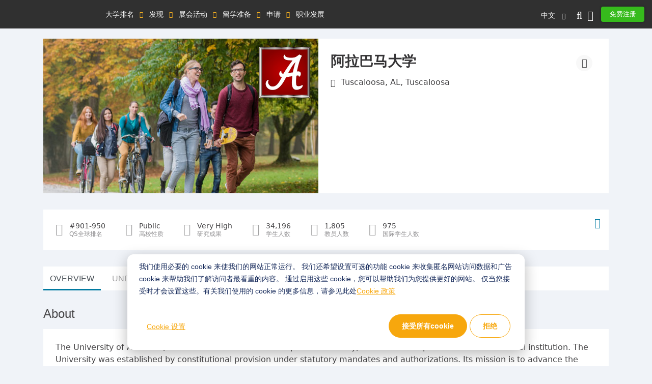

--- FILE ---
content_type: text/html; charset=UTF-8
request_url: https://qschina.cn/universities/university-alabama
body_size: 24414
content:
<!DOCTYPE html>
<html lang="cn" dir="ltr" prefix="content: http://purl.org/rss/1.0/modules/content/  dc: http://purl.org/dc/terms/  foaf: http://xmlns.com/foaf/0.1/  og: http://ogp.me/ns#  rdfs: http://www.w3.org/2000/01/rdf-schema#  schema: http://schema.org/  sioc: http://rdfs.org/sioc/ns#  sioct: http://rdfs.org/sioc/types#  skos: http://www.w3.org/2004/02/skos/core#  xsd: http://www.w3.org/2001/XMLSchema# ">
<head>
  <link rel="preload" href="/themes/custom/tu_d8/fonts/NotoSans-Medium.woff2" as="font" crossorigin="anonymous">
  <link rel="preload" href="/themes/custom/tu_d8/fonts/RedHatDisplay-Black.woff2" as="font" crossorigin="anonymous">
  <link rel="preload" href="/themes/custom/tu_d8/fonts/RedHatText-Regular.woff2" as="font" crossorigin="anonymous">
  <!-- <script type='text/javascript' src='https://platform-api.sharethis.com/js/sharethis.js#property=5d9e0794171ad100126e2a5f&product=inline-share-buttons' async='async'></script> -->
  <meta charset="utf-8" />
<script async src="https://www.googletagmanager.com/gtag/js?id=UA-37767707-8"></script>
<script>window.dataLayer = window.dataLayer || [];function gtag(){dataLayer.push(arguments)};gtag("js", new Date());gtag("set", "developer_id.dMDhkMT", true);gtag("config", "UA-37767707-8", {"groups":"default","page_placeholder":"PLACEHOLDER_page_path"});</script>
<meta name="description" content="Learn more about studying at 阿拉巴马大学 including how it performs in QS rankings, the cost of tuition and further course information" />
<link rel="canonical" href="https://qschina.cn/universities/university-alabama" />
<meta name="Generator" content="Drupal 10 (https://www.drupal.org)" />
<meta name="MobileOptimized" content="width" />
<meta name="HandheldFriendly" content="true" />
<meta name="viewport" content="width=device-width, initial-scale=1, shrink-to-fit=no" />
<style>div#sliding-popup, div#sliding-popup .eu-cookie-withdraw-banner, .eu-cookie-withdraw-tab {background: #f7a70d} div#sliding-popup.eu-cookie-withdraw-wrapper { background: transparent; } #sliding-popup h1, #sliding-popup h2, #sliding-popup h3, #sliding-popup p, #sliding-popup label, #sliding-popup div, .eu-cookie-compliance-more-button, .eu-cookie-compliance-secondary-button, .eu-cookie-withdraw-tab { color: #ffffff;} .eu-cookie-withdraw-tab { border-color: #ffffff;}</style>
<meta http-equiv="x-ua-compatible" content="ie=edge" />
<script type='text/javascript'>
  var googletag = googletag || {};
  googletag.cmd = googletag.cmd || [];
  // Add a place to store the slot name variable.
  googletag.slots = googletag.slots || {};

  (function() {
    var useSSL = 'https:' == document.location.protocol;
    var src = (useSSL ? 'https:' : 'http:') +
      '//securepubads.g.doubleclick.net/tag/js/gpt.js';
    var gads = document.createElement('script');
    gads.async = true;
    gads.type = 'text/javascript';
    gads.src = src;
    var node = document.getElementsByTagName('script')[0];
    node.parentNode.insertBefore(gads, node);
    
  })();
</script>

<script type="text/javascript">
  googletag.cmd.push(function() {

        // Start by defining breakpoints for this ad.
      var mapping = googletag.sizeMapping()
              .addSize([0, 0], [])
              .addSize([1050, 200], [[300, 600], [300, 250]])
            .build();
  
  googletag.slots["site_wide_mpu_1"] = googletag.defineSlot("/8070/qs-china/cn/universities/university-alabama", [[300, 600], [300, 250]], "js-dfp-tag-site_wide_mpu_1")

    .addService(googletag.pubads())

  
  
  
      .setTargeting('pos', ['top'])
      .setTargeting('URL', ['/universities/university-alabama'])
        // Apply size mapping when there are breakpoints.
    .defineSizeMapping(mapping)
    ;

  });

</script>


<script type="text/javascript">
  googletag.cmd.push(function() {

        // Start by defining breakpoints for this ad.
      var mapping = googletag.sizeMapping()
              .addSize([0, 320], [[300, 50], [300, 250]])
              .addSize([768, 200], [[970, 90], [728, 90]])
            .build();
  
  googletag.slots["responsive_ad_2"] = googletag.defineSlot("/8070/qs-china/cn/universities/university-alabama", [[970, 90], [728, 90], [300, 50], [300, 250]], "js-dfp-tag-responsive_ad_2")

    .addService(googletag.pubads())

  
  
  
      .setTargeting('URL', ['/universities/university-alabama'])
        // Apply size mapping when there are breakpoints.
    .defineSizeMapping(mapping)
    ;

  });

</script>


<script type="text/javascript">
  googletag.cmd.push(function() {

        // Start by defining breakpoints for this ad.
      var mapping = googletag.sizeMapping()
              .addSize([0, 320], [[300, 50], [300, 250]])
              .addSize([768, 200], [[970, 90], [728, 90]])
            .build();
  
  googletag.slots["responsive_ad_1"] = googletag.defineSlot("/8070/qs-china/cn/universities/university-alabama", [[970, 90], [728, 90], [300, 50], [300, 250]], "js-dfp-tag-responsive_ad_1")

    .addService(googletag.pubads())

  
  
  
      .setTargeting('URL', ['/universities/university-alabama'])
        // Apply size mapping when there are breakpoints.
    .defineSizeMapping(mapping)
    ;

  });

</script>

<script type="text/javascript">
googletag.cmd.push(function() {

      googletag.pubads().enableAsyncRendering();
          googletag.pubads().collapseEmptyDivs();
      
  googletag.enableServices();
});

</script>

<link rel="icon" href="/themes/custom/tu_d8/favicon.ico" type="image/vnd.microsoft.icon" />
<link rel="alternate" hreflang="en" href="https://qschina.cn/en/universities/university-alabama" />
<link rel="alternate" hreflang="cn" href="https://qschina.cn/universities/university-alabama" />
<script src="/sites/default/files/google_tag/gtm_w4t4gs/google_tag.script.js?t8qwot" defer></script>
<script>window.a2a_config=window.a2a_config||{};a2a_config.callbacks=[];a2a_config.overlays=[];a2a_config.templates={};a2a_config.thanks = {
    postShare: false
};</script>
<script>var _hmt = _hmt || [];
    (function() {
      var hm = document.createElement("script");
      hm.src = "https://hm.baidu.com/hm.js?e479a6c6846597fcef51b3d40cfae443";
      var s = document.getElementsByTagName("script")[0];
      s.parentNode.insertBefore(hm, s);
    })();</script>

    <title>阿拉巴马大学 : Rankings, Fees &amp; Courses Details | QSChina</title>
    <meta name="referrer" content="strict-origin" />
    <meta name="viewport" content="width=device-width, initial-scale=1.0, user-scalable=no" />
    <script type="text/javascript">
        // Initialize the google variables.
        var googletag = googletag || {};
        googletag.cmd = googletag.cmd || [];
        // Add a place to store the slot name variable.
        googletag.slots = googletag.slots || {};
        (function() {
          var useSSL = "https:" == document.location.protocol;
          var src = (useSSL ? 'https:' : 'http:') + '//www.googletagservices.com/tag/js/gpt.js';
          document.write('<scr' + 'ipt src="' + src + '"></scr' + 'ipt>');
        })();
    </script>
    <style>
      .preloader {width: 100%;height: 100%;text-align: center;background: #f0f3f8;z-index: 99999999;position: relative;}
      .preloader .loading {font-size:40px;top:50%;position:absolute;left:50%;margin-left:-20px;margin-top:-20px;}
      .dialog-off-canvas-main-canvas{height:100%;
        -webkit-transition: opacity 0.3s ease-in-out;
        -moz-transition: opacity 0.3s ease-in-out;
        -ms-transition: opacity 0.3s ease-in-out;
        -o-transition: opacity 0.3s ease-in-out;
        transition: opacity 0.3s ease-in-out;
      }      
      .preloader + noscript + #toolbar-administration{display: none;}
      .preloader + .dialog-off-canvas-main-canvas,
      .preloader + noscript + .dialog-off-canvas-main-canvas,
      .preloader + noscript + #toolbar-administration + .dialog-off-canvas-main-canvas{opacity: 0;}
    </style>
    <link rel="stylesheet" media="all" href="/sites/default/files/css/css_ZWucQHOSYzfACXZ_EzKGCc17_bgl92mssjhIakp2Mx8.css" />
<link rel="stylesheet" media="all" href="/sites/default/files/css/css_lc3e-jJ4IixFerDGL2khDK88r_RlLh5cgiMbGZfQm7Q.css" />
<link rel="stylesheet" media="all" href="https://lib.baomitu.com/slick-carousel/1.8.1/slick.css" />
<link rel="stylesheet" media="all" href="/sites/default/files/css/css_RiPQRPx3XCoKuwakB0npyAsFulDnzhlbGs3BfxLVNzw.css" />

    
        <meta name="google-site-verification" content="Gt4Ek9hCb6nf3m8WfbvskhuFcDIry9-i4Z_l1TB1_CY" />
                </head>
<body class="section-universities not-logged-in path-node node--type-master-profile lang-cn">
<div class="preloader"><div class="loading">
    <i class="fad fa-spinner fa-spin"></i>
  </div>
</div>
<noscript><iframe src="https://www.googletagmanager.com/ns.html?id=GTM-W4T4GS" height="0" width="0" style="display:none;visibility:hidden"></iframe></noscript>
  <div class="dialog-off-canvas-main-canvas" data-off-canvas-main-canvas>
    <div id="page-wrapper">
  <div id="page">
    <button class="click-me" style="visibility: hidden; display: none;">Click me</button>
    <header class="header">
      <div class="top_menu">
  <div class="container">
    <div class="qs_logo">
              <a href="/"><img src="/themes/custom/tu_d8/logo.svg" alt=""></a>
          </div>
    <nav id="top_menu">
      <ul>
      <li class="大学排名">
      <a href="#" onclick="return false;">大学排名</a>
      <ul class="大学排名">
        <h4 class="d-block d-xl-none">大学排名</h4>
                              <li><a href="/university-rankings">排名总览</a>
                    </li>
                              <li><a href="/university-rankings/world-university-rankings/2026">QS世界大学排名</a>
                    </li>
                              <li><a href="/subject-rankings/2025">QS世界大学学科排名</a>
                    </li>
                              <li><a href="/university-rankings/sustainability-rankings/2026">QS可持续发展大学排名</a>
                    </li>
                              <li><a href="/regional-rankings">QS洲际大学排名</a>
                    </li>
                              <li><a href="/best-student-cities">QS最佳留学城市排名</a>
                    </li>
                              <li><a href="/mba-rankings/2026">QS全球MBA排名</a>
                    </li>
                              <li><a href="/business-masters-rankings/2026">QS商科硕士排名</a>
                    </li>
                              <li><a href="/international-trade-rankings">QS国际贸易排名</a>
                    </li>
                              <li><a href="/mba-rankings/specialization/2023">QS MBA职业细分排名</a>
                    </li>
                              <li><a href="/emba-rankings">QS全球EMBA排名</a>
                    </li>
                              <li><a href="/mba-rankings/online-mba-rankings/2026">QS在线MBA排名</a>
                    </li>
                              <li><a href="/university-rankings/employability-rankings/2022">QS毕业生就业竞争力排名</a>
                    </li>
                              <li><a href="/qs-stars-home">QS之星大学评级系统</a>
                    </li>
                              <li><a href="/university-rankings-articles/world-university-rankings">相关文章</a>
                    </li>
              </ul>
    </li>
      <li class="发现">
      <a href="#" onclick="return false;">发现</a>
      <ul class="发现">
        <h4 class="d-block d-xl-none">发现</h4>
                              <li><a href="/search/site/all-results/category/university_profile_undergrad">大学检索</a>
                    </li>
                              <li><a href="/student-info/scholarship-advice">奖学金建议</a>
                    </li>
              </ul>
    </li>
      <li class="展会活动">
      <a href="#" onclick="return false;">展会活动</a>
      <ul class="展会活动">
        <h4 class="d-block d-xl-none">展会活动</h4>
                              <li><a class="external" href="https://www.topuniversities.com/events/asia#qs-event-mba" target="_blank">QS MBA展会</a>
                    </li>
                              <li><a class="external" href="https://www.topuniversities.com/events/asia#qs-event-master" target="_blank">QS研究生展会</a>
                    </li>
              </ul>
    </li>
      <li class="留学准备">
      <a href="#" onclick="return false;">留学准备</a>
      <ul class="留学准备">
        <h4 class="d-block d-xl-none">留学准备</h4>
                              <li><a href="/student-info/choosing-university">选校</a>
                    </li>
                              <li><a href="/student-info/student-finance">助学资助</a>
                    </li>
                              <li><a href="/student-info/studying-abroad">留学准备</a>
                    </li>
              </ul>
    </li>
      <li class="申请">
      <a href="#" onclick="return false;">申请</a>
      <ul class="申请">
        <h4 class="d-block d-xl-none">申请</h4>
                              <li><a href="/student-info/admissions-advice">录取建议</a>
                    </li>
                              <li><a href="/student-info/scholarship-advice/scholarships-study-abroad">QS 奖学金</a>
                    </li>
                              <li><a href="/services/consulting">QS留学申请服务</a>
                    </li>
                              <li><a href="/services/consulting/advisors">QS留学服务团队</a>
                    </li>
              </ul>
    </li>
      <li class="职业发展">
      <a href="#" onclick="return false;">职业发展</a>
      <ul class="职业发展">
        <h4 class="d-block d-xl-none">职业发展</h4>
                              <li><a href="/student-info/careers-advice">职业发展建议</a>
                    </li>
              </ul>
    </li>
  </ul>

    </nav>
    <div class="icon_menu">
      <a href="#top_menu" class="menu_togle"><i class="fal fa-bars"></i> MENU</a>
      <ul class="top_right_menu">
        <li class="nav-item lang-switch">
          <div class="block block-dropdown-language block-dropdown-languagelanguage-interface">
  
    
      <div class="content">
      

  <div class="dropbutton-wrapper"><div class="dropbutton-widget"><div class="dropdown"><a class="dropdown-toggle" href="#" role="button" id="dd-lang-switch" data-toggle="dropdown" aria-haspopup="true" aria-expanded="false">中文</a><div class="dropdown-menu dropdown-menu-right" aria-labelledby="dd-lang-switch"><a href="/en/universities/university-alabama" class="language-link" hreflang="en">English</a><span class="language-link active-language">中文</span></div></div></div></div>
    </div>
  </div>

        </li>
        <li class="nav-item nav_search">
                      <a class="nav-link top_search_toggle" href="/search/site/all-results"><i class="fal fa-search"></i></a>
                  </li>
                  <li class="nav-item">
            <a class="nav-link reg-log-popup" href="#" id="user_login" data-toggle="modal" data-target="#user-global-reg" data-stab="#user_sign_in"><i class="fas fa-user"></i></a>
          </li>
          <li class="nav-item">
            <a class="nav-link btn-green reg-log-popup" href="#user_join_us" id="user_register" data-toggle="modal" data-target="#user-global-reg" data-stab="#user_join_us">
                              免费注册
                            </a>
          </li>
              </ul>
    </div>
  </div>
</div>
        <div class="sticky_menu sticky_menu_profile_page d-none">
          <div class="container">
            <nav class="sticky_profile_menu">

            </nav>
            <div class="sticky_icon_menu">
              <ul>
                                  <li>
                    <a href="">
                      <i class="fa fa-download"></i>
                    </a>
                  </li>
                              </ul>
            </div>
          </div>
        </div>
    </header>
        <div id="main-wrapper" class="layout-main-wrapper clearfix">
              <div class="highlighted">
          <aside class="section clearfix" role="complementary">
              <section class="region region-highlighted">
    <div data-drupal-messages-fallback class="hidden"></div>
<div class="block block-qs-coming-soon-alert block-qscomingsoon">
  
    
      <div class="content">
      
    </div>
  </div>

  </section>

          </aside>
        </div>
                    <div id="main" class="">
          <main >
            <section class="section">
              <a id="main-content" tabindex="-1"></a>
              <div class="container">
                  <section class="region region-content">
    <div id="block-tu-d8-content" class="block block-system block-system-main-block">
  
    
      <div class="content">
      

<article role="article" about="/universities/university-alabama" class="node node--type-master-profile node--view-mode-full clearfix">
  <header>
    
        
      </header>
  <div class="node__content clearfix">
      <div class="layout layout--onecol">
    <div  class="layout__region layout__region--content">
      <div class="views-element-container block block-views block-views-blockprofile-header-block-1">
  
    
      <div class="content">
      <div><div class="view view-profile-header view-id-profile_header view-display-id-block_1 js-view-dom-id-17b6c2e8c4eada18ba28b0183ada50c33a6ca66123de3c9d79691a21ba56e748">
  
    
      
      <div class="view-content">
          <div class="views-row">
    <div class="uni_profile_header"><div class="thumbnail"><div class="shade"><img src="/themes/custom/tu_d8/images/default_profile_pic.jpg" alt="" class="w-100 bg"></div><a href="#" class="uni_logo"><img src="/sites/default/files/profiles/logos/university-of-alabama_592560cf2aeae70239af4a91_large.jpg" alt=""></a></div><!--.thumbnail--><div class="header_righ"><h1>阿拉巴马大学</h1><p class="location_txt"><i class="fal fa-map-marker-alt"></i><span class="testt">Tuscaloosa, AL, Tuscaloosa</span></p></div><!-- .header_righ --><div class="profile-share d-lg-block"><a href="#" class="uni_share" data-toggle="modal" data-target="#share-content"><i class="fal fa-share-alt"></i></a></div></div><!-- .uni_associates --><div class="modal fade share_modal" id="share-content" tabindex="-1" role="dialog" aria-hidden="true"><div class="modal-dialog modal-dialog-centered" role="document"><div class="modal-content"><button type="button" class="close" data-dismiss="modal" aria-label="Close"><i class="fal fa-times" aria-hidden="true"></i></button><div class="modal-body" data-att-nid="294641"><span class="pro_share_kit"><h2 class="modal-title" id="ModalLabel">Share this University</h2><a class="a2a_button_wechat" target="_blank" href="https://www.addtoany.com/add_to/wechat?linkurl=https://qschina.cn/universities/university-alabama&amp;linkname=阿拉巴马大学" rel="nofollow noopener"><i class="fab fa-weixin" aria-hidden="true"></i><span>WeChat</span></a><a class="a2a_button_sina_weibo" target="_blank" href="https://www.addtoany.com/add_to/sina_weibo?linkurl=https://qschina.cn/universities/university-alabama&amp;linkname=阿拉巴马大学" rel="nofollow noopener"><i class="fab fa-weibo" aria-hidden="true"></i><span>SinaWeibo</span></a><a class="a2a_button_linkedin" target="_blank" href="https://www.addtoany.com/add_to/linkedin?linkurl=https://qschina.cn/universities/university-alabama&amp;linkname=阿拉巴马大学" rel="nofollow noopener"><i class="fab fa-linkedin-in" aria-hidden="true"></i><span>LinkedIn</span></a></span></div></div></div></div><div class="modal fade _article_popup_body _article_modal_wrap show" id="_article_popup" aria-modal="true">
    <div class="modal-dialog modal-xl modal-dialog-centered trans">
      <div class="modal-content _article_popup_content">
        <div class="modal-body _article_popup_body">
          <div class="_article_popup_title">
            <span class="float-right">
              <a class="_article_popup_close close" data-toggle="modal" data-target="#_article_popup"><i class="fal fa-times" aria-hidden="true"></i></a>
            </span>
          </div>
          <div id="_media_player" class="_media_player_container"></div>
        </div>
      </div>
    </div>
  </div>

  </div>

    </div>
  
          </div>
</div>

    </div>
  </div>
<div class="block block-qs-profiles block-university-snapshot">
  
    
      <div class="content">
        <div class="block block-">
            <div class="uni_snapshot">
      <ul>
                  <li><i class="fal fa-trophy"></i><span><b>#901-950</b> QS全球排名</span></li>
                                                      <li><i class="fal fa-building"></i><span><b>Public</b>高校性质</span></li>
                                              <li><i class="fal fa-folder-open"></i><span><b>Very High</b>研究成果</span>
          </li>
                                              <li><i
              class="fal fa-user-graduate"></i><span><b>34,196</b>学生人数</span>
          </li>
                                              <li><i
              class="fal fa-chalkboard-teacher"></i><span><b>1,805</b>教员人数</span>
          </li>
                                              <li><i class="fal fa-users-class"></i><span><b>975</b>国际学生人数</span>
          </li>
                                          </ul>
      <a href="#" data-toggle="dropdown" aria-haspopup="true" aria-expanded="false" class="infor"><i
          class="fal fa-info-circle" aria-hidden="true"></i></a>
      <div class="dropdown-menu dropdown-menu-right black">
        <div class ="item"><b>QS全球排名</b><br>该大学在QS世界大学排名上的位置。</div><div class ="item"><b>高校性质</b><br>该所高校是由国家或州/省政府所资助，还是由私人捐助。</div><div class ="item"><b>研究成果</b><br>高校的科研实力，基于相对于该校规模而言的发表论文数量。</div><div class ="item"><b>学生人数</b><br>该校的全职在册学生数量。</div><div class ="item"><b>教员人数</b><br>该校的全职教员数量。</div><div class ="item"><b>国际学生人数</b><br>该校的全职在册国际学生数量。</div>
      </div>
    </div>
  </div>

    </div>
  </div>
<div class="block block-qs-profiles block-qs-profile-tabs">
  
    
      <div class="content">
      <div class="block block-">
  <ul class="nav nav-tabs">
          <li class="nav-item"><a href="/universities/university-alabama" class="active nav-link">OVERVIEW</a></li>
          <li class="nav-item"><a href="/universities/university-alabama/undergrad" class="nav-link">UNDERGRADUATE</a></li>
          <li class="nav-item"><a href="/universities/university-alabama/postgrad" class="nav-link">POSTGRADUATE</a></li>
          <li class="nav-item"><a href="/universities/university-alabama/more" class="nav-link">MORE</a></li>
      </ul>
</div>

    </div>
  </div>
<div class="block block-qs-profiles block-about-section profile-menu-target" id="profile-aboutus" data-stickymenutitle="ABOUT">
  
    
      <div class="content">
      
<div class="block profile-about-section">
              
                              
    
                        <div class=" media_modal modal fade" id="myModal1" tabindex="-1" role="dialog" aria-labelledby="myModalLabel"
           aria-hidden="true">
        <div class="modal-dialog modal-dialog-centered" role="document">
          <div class="modal-content">
            <button type="button" class="close" data-dismiss="modal" aria-label="Close"><i class="fal fa-times"></i>
            </button>
            <h2>阿拉巴马大学</h2>
            <div class="areabody">

              <div id="mgallery">
                <div class='slider'>

                  
                  
                </div>

                
                <div class='slider-nav'>
                                    
                  
                </div>
              </div>

            </div>
          </div>
        </div>
      </div>

                          
                  
      <div class="block about_section d-block d-md-none no-media">
        <div class="row">
          <div class="col-5"><h2>About</h2></div>
                  </div>

        
        <div class="more-txt d-none">Read more</div>
        <div class="less-txt d-none">Read less</div>

        <div class="card-content">
          <div class="textsection">
            The University of Alabama, the State of Alabama's oldest public university, is a senior comprehensive doctoral-level institution. The University was established by constitutional provision under statutory mandates and authorizations. Its mission is to advance the intellectual and social condition of the people of the State through quality programs of teaching, research, and service.Activities to Support the MissionThe University of Alabama's activities emerge from a broad range of research and creative activities, many of which are recognized for their contributions to the economic, technological, and cultural growth of the State. Research and creative activity yields continuing stimulation for the instructional programs offered by the University's colleges and schools, supported by the Amelia Gorgas Library, a member of the Association of Research Libraries. At the undergraduate level, the University offers a broad range of baccalaureate programs in the arts and humanities, science and technology, pre-professional, and professional fields. A University-wide core curriculum provides a general education component as the keystone of every undergraduate program. Graduate programs, built on these undergraduate foundations, concentrate on the development of original scholarship, research, and creative activity. Professional programs, including the State's only public law school, prepare students with high levels of competence and for leadership roles. As one of the major residential campuses in the State, the University enhances the academic and personal growth of its students through its on-campus environment. Recognizing that education is a lifelong endeavor, the University offers an array of educational opportunities for non-traditional students.The University's research, creative activities, and instructional programs form a foundation for extensive service activities, establishing a number of partnerships with business, nonprofit organizations, and government through applications of new knowledge. These relationships often extend beyond the bounds of the State as the University assists developmental efforts at regional, national, and international levels.
          </div>
                    

        </div>
      </div>

            <div class="block about_section d-none d-md-block no-media">
        <div class="row">
          <div class="col-5"><h2>About</h2></div>
                  </div>

        <div class="card-content">
          <div class="textsection">
            The University of Alabama, the State of Alabama's oldest public university, is a senior comprehensive doctoral-level institution. The University was established by constitutional provision under statutory mandates and authorizations. Its mission is to advance the intellectual and social condition of the people of the State through quality programs of teaching, research, and service.Activities to Support the MissionThe University of Alabama's activities emerge from a broad range of research and creative activities, many of which are recognized for their contributions to the economic, technological, and cultural growth of the State. Research and creative activity yields continuing stimulation for the instructional programs offered by the University's colleges and schools, supported by the Amelia Gorgas Library, a member of the Association of Research Libraries. At the undergraduate level, the University offers a broad range of baccalaureate programs in the arts and humanities, science and technology, pre-professional, and professional fields. A University-wide core curriculum provides a general education component as the keystone of every undergraduate program. Graduate programs, built on these undergraduate foundations, concentrate on the development of original scholarship, research, and creative activity. Professional programs, including the State's only public law school, prepare students with high levels of competence and for leadership roles. As one of the major residential campuses in the State, the University enhances the academic and personal growth of its students through its on-campus environment. Recognizing that education is a lifelong endeavor, the University offers an array of educational opportunities for non-traditional students.The University's research, creative activities, and instructional programs form a foundation for extensive service activities, establishing a number of partnerships with business, nonprofit organizations, and government through applications of new knowledge. These relationships often extend beyond the bounds of the State as the University assists developmental efforts at regional, national, and international levels.
          </div>
                      <div class="media">
                                                            
            </div>
          
          

        </div>
      </div>
    
  </div>

    </div>
  </div>

    </div>
  </div>
  <div class="layout qs-layout--twocol-section qs-layout--twocol-section--50-50">
    <div class="row">
              <div  class="layout__region layout__region--first col-lg-8">
          
        </div>
      
          </div>
  </div>
  <div class="layout layout--onecol">
    <div  class="layout__region layout__region--content">
      <div class="block block-dfp block-dfp-ad6b7a9b0d-de78-49b7-ae44-36c01ab4795e">
  
    
      <div class="content">
      <div id="js-dfp-tag-responsive_ad_1">
        <script type="text/javascript">
            googletag.cmd.push(function() {
                googletag.display('js-dfp-tag-responsive_ad_1');
            });
    
    </script>
</div>


    </div>
  </div>

    </div>
  </div>
  <div class="layout qs-layout--twocol-section qs-layout--twocol-section--50-50">
    <div class="row">
              <div  class="layout__region layout__region--first col-lg-8">
          

<div class="block block-qs-profiles block-university-highlights profile-menu-target" id="profile-university" data-stickymenutitle="University Highlights">
  
      <h2>University highlights</h2>
    
      <div class="content">
      

  <div class="block block-">
    <div class="mbscrol">
      <ul class="nav nav-tabs">
                          <li class="nav-item active">
            <a class="nav-link active" href="#tab1" data-toggle="tab" id="rank">RANKINGS</a>
          </li>
        
                          <li class="nav-item">
            <a class="nav-link" href="#tab2" data-toggle="tab" id="staff">STUDENTS & STAFF</a>
          </li>
        
                
                      </ul>
    </div>

        <div class="tab-content ranktab">

            <div class="rank tab-pane active" id="tab1">
        <div id="rankings-type">
          
<div class="block block-">
  <div class="rnk-list-wrp">
    <ul class="nav nav-pills rnk-list">
      <li class="nav-item"><a href="/qs-profiles/rank-data/513/13/0" class="use-ajax active" id="wur-tab" rel="nofollow">QS World University Ranking<div class="latest_rank">#901-950</div></a></li><li class="nav-item"><a href="/qs-profiles/rank-data/516/13/467" class="use-ajax " id="subj-tab" rel="nofollow">QS WUR Ranking By Subject<div class="latest_rank">#151-200</div></a></li><li class="nav-item"><a href="/qs-profiles/rank-data/3857/13/0" class="use-ajax" id="item-3857" rel="nofollow">QS Sustainability Ranking<div class="latest_rank">#=792</div></a></li>
    </ul>
  </div>
  <div id="rankingsTab" class="tab-content">
    <div class="tit-list">
      <h4 class="rt">QS World University Ranking</h4>
      <ul class="nav nav-pills quicktabs-tabs">
        <li class="nav-item first active">
          <a class="nav-link active" href="#rank-graph" data-toggle="tab" class="graph_tab">Chart</a>
        </li>
        <li class="nav-item last">
          <a class="nav-link" href="#rank-data" data-toggle="tab" class="data_tab">Data</a>
        </li>
      </ul>
    </div>
        <div class="history">
      <div class="tab-content">
        <div class="rank tab-pane active" id="rank-graph">
          <div class="chartwp">
            <div id="rankingsChart"></div>
          </div>
        </div>
        <div class="rank tab-pane" id="rank-data">
          <ul><li>2012<div class="d-rank-res"> #451- 500  </div></li><li>2014<div class="d-rank-res"> #501-550</div></li><li>2015<div class="d-rank-res"> #501-550</div></li><li>2016<div class="d-rank-res"> #601-650</div></li><li>2017<div class="d-rank-res"> #601-650</div></li><li>2018<div class="d-rank-res"> #651-700</div></li><li>2019<div class="d-rank-res"> #701-750</div></li><li>2020<div class="d-rank-res"> #701-750</div></li><li>2021<div class="d-rank-res"> #801-1000</div></li><li>2022<div class="d-rank-res"> #801-1000</div></li><li>2023<div class="d-rank-res"> #1001-1200</div></li><li>2024<div class="d-rank-res"> #951-1000</div></li><li>2025<div class="d-rank-res"> #951-1000</div></li><li>2026<div class="d-rank-res"> #901-950</div></li></ul>
        </div>
      </div>
    </div>
    <div class="bar-chart">
            
    </div>
    <div class="ranking_full_table"><a class="btn btn-white" target="_blank" href="/university-rankings/world-university-rankings/2026">
        <i class="fal fa-chart-bar" aria-hidden="true"></i>View all ranking data</a>
    </div>
  </div>
</div>

        </div>
        <div id="rankings-display"></div>
      </div>

            <div class="staff tab-pane" id="tab2">
        <div class="staff-tab">
          <!-- Inside nav -->
          <div class="tit-list">
            <h4 class="rt">Student & Staff</h4>
            <ul class="nav nav-pills quicktabs-tabs">
              <li class="nav-item first active">
                <a class="nav-link active" href="#graph" data-toggle="tab" class="graph_tab">Chart</a>
              </li>
              <li class="nav-item last">
                <a class="nav-link" href="#data" data-toggle="tab" class="data_tab">Data</a>
              </li>
            </ul>
          </div>
          <div class="tab-content">
            <div class="rank tab-pane active" id="graph"><div class="student line"><div class="set"><h4><div>Total students</div> <div>34,196</div></h4><div class="grpst"><div class="gr"><label>PG students</label><div> 13%</div></div><div class="gr"><label>UG students</label><div> 87%</div></div></div><div class="circle"><div class="c100 p13"><div class="slice"><div class="bar"></div><div class="fill"></div></div></div></div></div><div class="set"><h4><div>International students</div> <div>975</div></h4><div class="grpst"><div class="gr"><label>PG students</label><div> 72%</div></div><div class="gr"><label>UG students</label><div> 28%</div></div></div><div class="circle"><div class="c100 p28"><div class="slice"><div class="bar"></div><div class="fill"></div></div></div></div></div></div><div class="faculty"><div class="set"><h4><div>Total faculty staff</div> <div>1,805</div></h4><div class="grpst"><div class="gr"><label>Int'l staff</label><div> 80</div></div><div class="gr"><label>Domestic staff</label><div> 1725</div></div></div><div class="circle"><div class="c100 p4"><div class="slice"><div class="bar"></div><div class="fill"></div></div></div></div></div></div></div>
            <div class="rank tab-pane fees" id="data"><div class="student line"><div class="set"><h4><div>Total students</div> <div>34,196</div></h4><div class="fee"><label>PG students</label><div> 13%</div></div><div class="fee"><label>UG students</label><div> 87%</div></div></div><div class="set"><h4><div>International students</div> <div>975</div></h4><div class="fee"><label>PG students</label><div> 72%</div></div><div class="fee"><label>UG students</label><div> 28%</div></div></div></div><div class="faculty"><div class="set"><h4><div>Total faculty staff</div> <div>1,805</div></h4><div class="fee"><label>Domestic staff</label><div> 1725</div></div><div class="fee"><label>Int'l staff</label><div> 80</div></div></div></div></div>
          </div>
        </div>
      </div>

            <div class="stars tab-pane" id="tab3">
        <div class="">
          <div class="intro">
                        <div class="text">
              QS Stars is a rating system that helps you select the right university based on your
              interests. It provides a detailed look at an institution, identifying which universities rate highest in
              the
              specific topics that matter to you, like facilities, graduate employability, social responsibility,
              inclusiveness, and more.
            </div>
          </div>
          <div class="stars"></div>
          <div class="tb"><a class="btn btn-white" target="_blank" href="/qs-stars">Know more about QS stars</a></div>
        </div>
      </div>

            <div class="fees tab-pane " id="tab4">
        <div class="">  </div>
      </div>

    </div>
  </div>

    </div>
  </div>
<div class="views-element-container block block-views block-views-blockcampus-locations-block-1 profile-menu-target" id="profile-locations" data-stickymenutitle="LOCATIONS">
  
      <h2>Campus locations</h2>
    
      <div class="content">
      <div><div class="view view-campus-locations view-id-campus_locations view-display-id-block_1 js-view-dom-id-66fb6e0aea2de918169766348d97669baba45ee394a90026e3a5372a9fe4be8b">
  
    
      
      <div class="view-content">
      <div class="campus-locations-view-wrap">
  <div class="campus-locations-outer-wrap">
    <div class="campus-locations-wrap">
                    

        
                
                  
          <div class='desktop-view'>
            <a href="https://www.bing.com/maps/?v=2&cp=-87.53919027771~33.213733843825&lvl=15&dir=0&sty=c&sp=point.-87.53919027771_33.213733843825_University%20of%20Alabama" class="campus-locations btn btn-white" target="_blank">
              <span> Tuscaloosa, </span>

              
                  <span> Alabama, </span>

                  <span> United States </span>
            </a>
          </div>

            <div class='mobile-view'>
              <h4> University of Alabama, </h4>

                              <p>
                    Tuscaloosa, AL
,
                      Tuscaloosa
,
                      Alabama
,
                      United States
,
                      35487
                </p>
              </div>



                                      </div>
  </div>
</div>

    </div>
  
          </div>
</div>

    </div>
  </div>
<div class="block block-qs-profiles block-similar-universities">
  
    
      <div class="content">
      
  <div class="block similar_universities block-related-content">
          <h2> Similar Universities </h2>
            <div class="owl-carousel">
                  <div class="card similar_uni views-row item">
            <div class="top_hero">
                              <img src="/themes/custom/tu_d8/images/default-profile-350x168.png" width="350" height="168" alt="">
                            <a href="/universities/temple-university/fox-school-business-management" hreflang="und">
                                  <img src="https://qschina.cn/sites/default/files/styles/logo_90x90/public/temple-university_592560cf2aeae70239af559e_small.jpg" class="dp" alt="Fox School of Business and Management Logo">
                              </a>
            </div>
            <div class="card-body">
              <h6><a href="/universities/temple-university/fox-school-business-management" hreflang="und">福克斯商学院，天普大学</a></h6>
                              <p><i class="fal fa-map-marker-alt"></i> Alter Hall, Philadelphia</p>
                                                      </div>
                      </div>
                  <div class="card similar_uni views-row item">
            <div class="top_hero">
                              <img src="/themes/custom/tu_d8/images/default-profile-350x168.png" width="350" height="168" alt="">
                            <a href="/universities/lim-college-business-fashion-lifestyle" hreflang="und">
                                  <img src="https://qschina.cn/sites/default/files/styles/logo_90x90/public/221026050645pm354038LIM-logo-200x200-200x200_0.jpg" class="dp" alt="LIM College - The Business of Fashion &amp; Lifestyle Logo">
                              </a>
            </div>
            <div class="card-body">
              <h6><a href="/universities/lim-college-business-fashion-lifestyle" hreflang="und">美国纽约利姆时尚商业管理学院LIM College项目</a></h6>
                              <p><i class="fal fa-map-marker-alt"></i> 216 E 45th Street, New York</p>
                                                      </div>
                      </div>
                  <div class="card similar_uni views-row item">
            <div class="top_hero">
                              <img src="/themes/custom/tu_d8/images/default-profile-350x168.png" width="350" height="168" alt="">
                            <a href="/universities/rollins-school-public-health-emory-university" hreflang="und">
                                  <img src="/themes/custom/tu_d8/images/default-seal-100x100.png" width="90" height="90" class="dp" alt="">
                              </a>
            </div>
            <div class="card-body">
              <h6><a href="/universities/rollins-school-public-health-emory-university" hreflang="und">埃默里大学罗林斯公共卫生学院</a></h6>
                              <p><i class="fal fa-map-marker-alt"></i> 1518 Clifton Road, Atlanta</p>
                                                      </div>
                      </div>
                  <div class="card similar_uni views-row item">
            <div class="top_hero">
                              <img src="https://qschina.cn/sites/default/files/styles/350x168/public/profiles/cover-images/micacoverimage.jpg" width="350" height="168" alt="">
                            <a href="/universities/maryland-institute-college-art" hreflang="und">
                                  <img src="https://qschina.cn/sites/default/files/styles/logo_90x90/public/maryland-institute-college-of-art_592560de9988f300e232073b_small.jpg" class="dp" alt="Maryland Institute College of Art Logo">
                              </a>
            </div>
            <div class="card-body">
              <h6><a href="/universities/maryland-institute-college-art" hreflang="und">马里兰州立大学艺术学院</a></h6>
                              <p><i class="fal fa-map-marker-alt"></i> 1300 W. Mount Royal Avenue, Baltimore</p>
                                                      </div>
                      </div>
                  <div class="card similar_uni views-row item">
            <div class="top_hero">
                              <img src="/themes/custom/tu_d8/images/default-profile-350x168.png" width="350" height="168" alt="">
                            <a href="/universities/fordham-university/gabelli-school-business" hreflang="und">
                                  <img src="https://qschina.cn/sites/default/files/styles/logo_90x90/public/gabelli-school-of-business_592560cf2aeae70239af56b6_small.jpg" class="dp" alt="Gabelli School of Business Logo">
                              </a>
            </div>
            <div class="card-body">
              <h6><a href="/universities/fordham-university/gabelli-school-business" hreflang="und">福特汉姆大学加贝利商学院</a></h6>
                              <p><i class="fal fa-map-marker-alt"></i> 140 W 62nd Street New York, NY 10023, New York</p>
                                                      </div>
                      </div>
                  <div class="card similar_uni views-row item">
            <div class="top_hero">
                              <img src="/themes/custom/tu_d8/images/default-profile-350x168.png" width="350" height="168" alt="">
                            <a href="/universities/university-miami/university-miami-patti-allan-herbert-business-school-miami-herbert" hreflang="und">
                                  <img src="https://qschina.cn/sites/default/files/styles/logo_90x90/public/221020025050pm660646MHBS-QS-logo-sq-90x90_0.jpg" class="dp" alt="University of Miami Patti and Allan Herbert Business School (Miami Herbert) Logo">
                              </a>
            </div>
            <div class="card-body">
              <h6><a href="/universities/university-miami/university-miami-patti-allan-herbert-business-school-miami-herbert" hreflang="und">迈阿密赫伯特商学院</a></h6>
                              <p><i class="fal fa-map-marker-alt"></i> 221 Jenkins Building, Coral Gables</p>
                                                      </div>
                      </div>
                  <div class="card similar_uni views-row item">
            <div class="top_hero">
                              <img src="/themes/custom/tu_d8/images/default-profile-350x168.png" width="350" height="168" alt="">
                            <a href="/universities/university-california-berkeley-ucb/haas-school-business" hreflang="und">
                                  <img src="https://qschina.cn/sites/default/files/styles/logo_90x90/public/haas-school-of-business_592560cf2aeae70239af5717_small.jpg" class="dp" alt="Haas School of Business Logo">
                              </a>
            </div>
            <div class="card-body">
              <h6><a href="/universities/university-california-berkeley-ucb/haas-school-business" hreflang="und">哈斯商学院，加州大学伯克利分校</a></h6>
                              <p><i class="fal fa-map-marker-alt"></i> Haas School of Business, Berkeley</p>
                                                      </div>
                      </div>
                  <div class="card similar_uni views-row item">
            <div class="top_hero">
                              <img src="/themes/custom/tu_d8/images/default-profile-350x168.png" width="350" height="168" alt="">
                            <a href="/universities/seton-hall-university" hreflang="und">
                                  <img src="https://qschina.cn/sites/default/files/styles/logo_90x90/public/seton-hall-university_592560cf2aeae70239af51aa_small.jpg" class="dp" alt="Seton Hall University Logo">
                              </a>
            </div>
            <div class="card-body">
              <h6><a href="/universities/seton-hall-university" hreflang="und">西东大学</a></h6>
                              <p><i class="fal fa-map-marker-alt"></i> 400 S Orange Ave, South Orange, South Orange</p>
                                                      </div>
                      </div>
              </div>
      </div>

    </div>
  </div>

  <div class="block block-qs-profiles block-profile-related-articles profile-menu-target" id="profile-related-content" data-stickymenutitle="RELATED CONTENT">
    
        
          <div class="content">
        

<div class="block block- block-related-content">
  
      <h2>Related content</h2>
    <!-- <div class="field"><a href="#">查看全部</a></div> -->
    <div class="views-element-container"><div class="related-contents view view-articles view-id-articles view-display-id-block_8 js-view-dom-id-b4ed45fd6f0af2abfcf000ec9482c18f32165a990177e84caa286ca22f402b34">
  
    
      
      <div class="view-content">
      <div class="owl-carousel">
        <div class="views-row item">
      
    <div class="card shadow-sm related_content">
      <a href="/university-rankings-articles/university-subject-rankings/top-universities-for-physics-in-2021 " class="article_lead_hyper">
              <div class="count_view_img count_view_upload_img">  <img data-srcset="/sites/default/files/styles/350x168/public/articles/lead-images/XG1v7TNlUdftWHHk%5B1%5D.jpg" srcset="[data-uri]" class="lazyload image-style-_50x168" src="/sites/default/files/styles/350x168/public/articles/lead-images/XG1v7TNlUdftWHHk%5B1%5D.jpg" width="350" height="168" alt="Top Universities for Physics in 2021" title="2021年物理专业排名靠前的大学" loading="lazy" typeof="foaf:Image" />



</div>
            </a>
      <div class="card-body">
        <h3>
          <a title="2021年物理专业排名靠前的大学
" href="/university-rankings-articles/university-subject-rankings/top-universities-for-physics-in-2021">
                            2021年物理专业排名靠前的大学

                      </a>
        </h3>
        <div class="card-bottom clearfix">
          <div class="user-pic d_pic">
            <a href="/user/0">
              <img src="/sites/default/files/styles/40x40/public/default_images/author-profile-default.jpg
" alt="" typeof="Image" class="rounded-circle" width="40" height="40">
            </a>
          </div>
          <div class="user_info">
          <span class="name">
                        <a href="/user/0">
                                
 

                          </a>
          </span>
            <small class="dt"><em>更新日期 

              </em></small>
            <small class="stats"><i class="far fa-eye" aria-hidden="true"></i> 7.7k
              <i class="far fa-share-alt" aria-hidden="true"></i>
              0</small>
          </div>
        </div>
      </div>
    </div>

    </div>
          <div class="views-row item">
      
    <div class="card shadow-sm related_content">
      <a href="/university-rankings-articles/university-subject-rankings/top-universities-for-politics-in-2021 " class="article_lead_hyper">
              <div class="count_view_img count_view_upload_img">  <img data-srcset="/sites/default/files/styles/350x168/public/articles/lead-images/xdLqcp4IECR4kVNu%5B1%5D.jpg" srcset="[data-uri]" class="lazyload image-style-_50x168" src="/sites/default/files/styles/350x168/public/articles/lead-images/xdLqcp4IECR4kVNu%5B1%5D.jpg" width="350" height="168" alt="Top Universities for Politics in 2021" title="2021年政治学专业排名靠前的大学" loading="lazy" typeof="foaf:Image" />



</div>
            </a>
      <div class="card-body">
        <h3>
          <a title="2021年政治学专业排名靠前的大学
" href="/university-rankings-articles/university-subject-rankings/top-universities-for-politics-in-2021">
                            2021年政治学专业排名靠前的大学

                      </a>
        </h3>
        <div class="card-bottom clearfix">
          <div class="user-pic d_pic">
            <a href="/user/0">
              <img src="/sites/default/files/styles/40x40/public/default_images/author-profile-default.jpg
" alt="" typeof="Image" class="rounded-circle" width="40" height="40">
            </a>
          </div>
          <div class="user_info">
          <span class="name">
                        <a href="/user/0">
                                
 

                          </a>
          </span>
            <small class="dt"><em>更新日期 

              </em></small>
            <small class="stats"><i class="far fa-eye" aria-hidden="true"></i> 5.8k
              <i class="far fa-share-alt" aria-hidden="true"></i>
              3</small>
          </div>
        </div>
      </div>
    </div>

    </div>
          <div class="views-row item">
      
    <div class="card shadow-sm related_content">
      <a href="/university-rankings-articles/university-subject-rankings/top-art-design-schools-in-2021 " class="article_lead_hyper">
              <div class="count_view_img count_view_upload_img">
</div>
            </a>
      <div class="card-body">
        <h3>
          <a title="2021年艺术与设计专业顶尖院校
" href="/university-rankings-articles/university-subject-rankings/top-art-design-schools-in-2021">
                            2021年艺术与设计专业顶尖院校

                      </a>
        </h3>
        <div class="card-bottom clearfix">
          <div class="user-pic d_pic">
            <a href="/user/0">
              <img src="/sites/default/files/styles/40x40/public/default_images/author-profile-default.jpg
" alt="" typeof="Image" class="rounded-circle" width="40" height="40">
            </a>
          </div>
          <div class="user_info">
          <span class="name">
                        <a href="/user/0">
                                
 

                          </a>
          </span>
            <small class="dt"><em>更新日期 

              </em></small>
            <small class="stats"><i class="far fa-eye" aria-hidden="true"></i> 6.3k
              <i class="far fa-share-alt" aria-hidden="true"></i>
              3</small>
          </div>
        </div>
      </div>
    </div>

    </div>
          <div class="views-row item">
      
    <div class="card shadow-sm related_content">
      <a href="/university-rankings-articles/university-subject-rankings/top-universities-for-computer-science-in-2021 " class="article_lead_hyper">
              <div class="count_view_img count_view_upload_img">
</div>
            </a>
      <div class="card-body">
        <h3>
          <a title="2021年计算机科学专业顶尖院校
" href="/university-rankings-articles/university-subject-rankings/top-universities-for-computer-science-in-2021">
                            2021年计算机科学专业顶尖院校

                      </a>
        </h3>
        <div class="card-bottom clearfix">
          <div class="user-pic d_pic">
            <a href="/user/0">
              <img src="/sites/default/files/styles/40x40/public/default_images/author-profile-default.jpg
" alt="" typeof="Image" class="rounded-circle" width="40" height="40">
            </a>
          </div>
          <div class="user_info">
          <span class="name">
                        <a href="/user/0">
                                
 

                          </a>
          </span>
            <small class="dt"><em>更新日期 

              </em></small>
            <small class="stats"><i class="far fa-eye" aria-hidden="true"></i> 9.1k
              <i class="far fa-share-alt" aria-hidden="true"></i>
              5</small>
          </div>
        </div>
      </div>
    </div>

    </div>
          <div class="views-row item">
      
    <div class="card shadow-sm related_content">
      <a href="/university-rankings-articles/onlinemba-rankings/top-10-online-mb-as-2021 " class="article_lead_hyper">
              <div class="count_view_img count_view_upload_img">
</div>
            </a>
      <div class="card-body">
        <h3>
          <a title="2021年十佳在线MBA课程
" href="/university-rankings-articles/onlinemba-rankings/top-10-online-mb-as-2021">
                            2021年十佳在线MBA课程

                      </a>
        </h3>
        <div class="card-bottom clearfix">
          <div class="user-pic d_pic">
            <a href="/user/0">
              <img src="/sites/default/files/styles/40x40/public/default_images/author-profile-default.jpg
" alt="" typeof="Image" class="rounded-circle" width="40" height="40">
            </a>
          </div>
          <div class="user_info">
          <span class="name">
                        <a href="/user/0">
                                
 

                          </a>
          </span>
            <small class="dt"><em>更新日期 

              </em></small>
            <small class="stats"><i class="far fa-eye" aria-hidden="true"></i> 2.3k
              <i class="far fa-share-alt" aria-hidden="true"></i>
              0</small>
          </div>
        </div>
      </div>
    </div>

    </div>
          <div class="views-row item">
      
    <div class="card shadow-sm related_content">
      <a href="/university-rankings-articles/onlinemba-rankings/top-10-online-mbas-from-us-business-schools-2021 " class="article_lead_hyper">
              <div class="count_view_img count_view_upload_img">
</div>
            </a>
      <div class="card-body">
        <h3>
          <a title="2021年美国商学院十大在线MBA课程
" href="/university-rankings-articles/onlinemba-rankings/top-10-online-mbas-from-us-business-schools-2021">
                            2021年美国商学院十大在线MBA课程

                      </a>
        </h3>
        <div class="card-bottom clearfix">
          <div class="user-pic d_pic">
            <a href="/user/0">
              <img src="/sites/default/files/styles/40x40/public/default_images/author-profile-default.jpg
" alt="" typeof="Image" class="rounded-circle" width="40" height="40">
            </a>
          </div>
          <div class="user_info">
          <span class="name">
                        <a href="/user/0">
                                
 

                          </a>
          </span>
            <small class="dt"><em>更新日期 

              </em></small>
            <small class="stats"><i class="far fa-eye" aria-hidden="true"></i> 4.5k
              <i class="far fa-share-alt" aria-hidden="true"></i>
              0</small>
          </div>
        </div>
      </div>
    </div>

    </div>
          <div class="views-row item">
      
    <div class="card shadow-sm related_content">
      <a href="/student-info/choosing-university/what-expect-when-study-ma-china-regional-studies " class="article_lead_hyper">
              <div class="count_view_img count_view_upload_img">  <img data-srcset="/sites/default/files/styles/350x168/public/articles/lead-images/%E5%9B%BE%E7%89%872_1.jpg" srcset="[data-uri]" class="lazyload image-style-_50x168" src="/sites/default/files/styles/350x168/public/articles/lead-images/%E5%9B%BE%E7%89%872_1.jpg" width="350" height="168" alt="What to expect when you study an MA in China and Regional Studies" title="你能从岭南大学的中国及区域研究文学硕士课程得到什么？" loading="lazy" typeof="foaf:Image" />



</div>
            </a>
      <div class="card-body">
        <h3>
          <a title="你能从岭南大学的中国及区域研究文学硕士课程得到什么？
" href="/student-info/choosing-university/what-expect-when-study-ma-china-regional-studies">
                            你能从岭南大学的中国及区域研究文学硕士课程得到什么？

                      </a>
        </h3>
        <div class="card-bottom clearfix">
          <div class="user-pic d_pic">
            <a href="/user/0">
              <img src="/sites/default/files/styles/40x40/public/default_images/author-profile-default.jpg
" alt="" typeof="Image" class="rounded-circle" width="40" height="40">
            </a>
          </div>
          <div class="user_info">
          <span class="name">
                        <a href="/user/0">
                                
 

                          </a>
          </span>
            <small class="dt"><em>更新日期 

              </em></small>
            <small class="stats"><i class="far fa-eye" aria-hidden="true"></i> 2.4k
              <i class="far fa-share-alt" aria-hidden="true"></i>
              0</small>
          </div>
        </div>
      </div>
    </div>

    </div>
          <div class="views-row item">
      
    <div class="card shadow-sm related_content">
      <a href="/university-rankings-articles/which-cities-are-new-to-qs-2023-best-student-cities-rankings " class="article_lead_hyper">
              <div class="count_view_img count_view_upload_img">
</div>
            </a>
      <div class="card-body">
        <h3>
          <a title="2023年QS最佳留学城市：排名中的新面孔
" href="/university-rankings-articles/which-cities-are-new-to-qs-2023-best-student-cities-rankings">
                            2023年QS最佳留学城市：排名中的新面孔

                      </a>
        </h3>
        <div class="card-bottom clearfix">
          <div class="user-pic d_pic">
            <a href="/user/0">
              <img src="/sites/default/files/styles/40x40/public/default_images/author-profile-default.jpg
" alt="" typeof="Image" class="rounded-circle" width="40" height="40">
            </a>
          </div>
          <div class="user_info">
          <span class="name">
                        <a href="/user/0">
                                
 

                          </a>
          </span>
            <small class="dt"><em>更新日期 

              </em></small>
            <small class="stats"><i class="far fa-eye" aria-hidden="true"></i> 3.6k
              <i class="far fa-share-alt" aria-hidden="true"></i>
              0</small>
          </div>
        </div>
      </div>
    </div>

    </div>
          <div class="views-row item">
      
    <div class="card shadow-sm related_content">
      <a href="/university-rankings/sustainability-rankings/methodology " class="article_lead_hyper">
              <div class="count_view_img count_view_upload_img">
</div>
            </a>
      <div class="card-body">
        <h3>
          <a title="QS世界大学排名：可持续大学排名方法论之如何利用排名检索院校
" href="/university-rankings/sustainability-rankings/methodology">
                            QS世界大学排名：可持续大学排名方法论之如何利用排名检索…

                      </a>
        </h3>
        <div class="card-bottom clearfix">
          <div class="user-pic d_pic">
            <a href="/user/0">
              <img src="/sites/default/files/styles/40x40/public/default_images/author-profile-default.jpg
" alt="" typeof="Image" class="rounded-circle" width="40" height="40">
            </a>
          </div>
          <div class="user_info">
          <span class="name">
                        <a href="/user/0">
                                
 

                          </a>
          </span>
            <small class="dt"><em>更新日期 

              </em></small>
            <small class="stats"><i class="far fa-eye" aria-hidden="true"></i> 3.8k
              <i class="far fa-share-alt" aria-hidden="true"></i>
              0</small>
          </div>
        </div>
      </div>
    </div>

    </div>
          <div class="views-row item">
      
    <div class="card shadow-sm related_content">
      <a href="/worlds-top-100-universities " class="article_lead_hyper">
              <div class="count_view_img count_view_upload_img">  <img data-srcset="/sites/default/files/styles/350x168/public/articles/lead-images/MIT%20main.jpg" srcset="[data-uri]" class="lazyload image-style-_50x168" src="/sites/default/files/styles/350x168/public/articles/lead-images/MIT%20main.jpg" width="350" height="168" alt="世界百强大学" title="世界百强大学" loading="lazy" typeof="foaf:Image" />



</div>
            </a>
      <div class="card-body">
        <h3>
          <a title="世界百强大学
" href="/worlds-top-100-universities">
                            世界百强大学

                      </a>
        </h3>
        <div class="card-bottom clearfix">
          <div class="user-pic d_pic">
            <a href="/user/0">
              <img src="/sites/default/files/styles/40x40/public/default_images/author-profile-default.jpg
" alt="" typeof="Image" class="rounded-circle" width="40" height="40">
            </a>
          </div>
          <div class="user_info">
          <span class="name">
                        <a href="/user/0">
                                
 

                          </a>
          </span>
            <small class="dt"><em>更新日期 

              </em></small>
            <small class="stats"><i class="far fa-eye" aria-hidden="true"></i> 4.6k
              <i class="far fa-share-alt" aria-hidden="true"></i>
              0</small>
          </div>
        </div>
      </div>
    </div>

    </div>
  </div>

    </div>
  
          </div>
</div>

  </div>

      </div>
      </div>

<div class="block block-dfp block-dfp-ad1da40468-963d-4930-a56d-693b7bc7d0d6">
  
    
      <div class="content">
      <div id="js-dfp-tag-responsive_ad_2">
        <script type="text/javascript">
            googletag.cmd.push(function() {
                googletag.display('js-dfp-tag-responsive_ad_2');
            });
    
    </script>
</div>


    </div>
  </div>

<div class="block block-block-content block-block-contentd5db902c-f544-4c52-a86c-0698c0de78ff" style="">
  
    
        <div class="content">
        <h2>
            <div class="field field--name-field-heading field--type-string field--label-hidden field__item">Test preparations</div>
      </h2>
        <div class="card-box">
          <div class="d-block d-md-none">
                          
            <div class="field field--name-field-mobile-image field--type-image field--label-hidden field__item">  <img src="/sites/default/files/2019-10/test-preparation_mobile.jpg" width="600" height="334" alt="Test Preparations mobile image" loading="lazy" data-srcset="/sites/default/files/2019-10/test-preparation_mobile.jpg" srcset="[data-uri]" class="lazyload" typeof="foaf:Image" />

</div>
      
                      </div>
          <div class="d-none d-md-block">
                          
            <div class="field field--name-field-desktop-image field--type-image field--label-hidden field__item">  <img src="/sites/default/files/2019-10/test-preparation_Desktop.jpg" width="331" height="187" alt="Test Preparations desktop image" loading="lazy" data-srcset="/sites/default/files/2019-10/test-preparation_Desktop.jpg" srcset="[data-uri]" class="lazyload" typeof="foaf:Image" />

</div>
      
                      </div>
          
          <div class="card-text">
            <p> Join QS Leap, the most advanced free test-prep platform in the world! </p>
            <a href="http://www.qsleap.com/?utm_source=QSChina&amp;utm_campaign=leap&amp;utm_medium=uniprofile" class="btn btn-white" target="_blank">Explore</a>
          </div>
        </div>
        
      </div>

  </div>

        </div>
      
              <div  class="layout__region layout__region--second col-lg-4">
                    
<div class="block block-block-content block-block-content634e72a7-6631-425e-8853-26cc3466f0dc">
  
    
      <div class="content">
      <div class="views-element-container"><div class="view view-featured-university view-id-featured_university view-display-id-block_1 js-view-dom-id-c41cd5f4efb01ccb3ccfc34d02b6757dab948ae7a08a1c3640b9f514507e4958">
  
    
      
      <div class="view-content">
          <div class="views-row">
    













<div class="featured-university">
  <h2>Featured University</h2>
  <div class="card">
    <a href="/universities/ie-university">
      <div class="img-wrap overlay_dark">
                              <img class="card-img" src="/themes/custom/tu_d8/images/default_profile_pic.jpg" >
          <div class="card-img-overlay">
              <div class="def-img">
                                  <img class="pro-logo" src="/sites/default/files/profiles/logos/ie-university_293_large.jpg" >
                              </div>
                                          <div class="recomd">推广</div>
                        </div>
              </div>
    </a>
    <div class="card-body">
        <div class="uni-det">
            <h6><a title="IE大学
" href="/universities/ie-university">IE大学
</a></h6>
                          <div class="location"><i class="fal fa-map-marker-alt"></i>Segovia, Spain <span>+1</span></div>
            
                          <a class="more-prg" href="/universities/ie-university#profile-avail-program">查看课程项目<i class="fal fa-chevron-right"></i></a>
            
        </div>
        <div class="uni-list">
                      <div class="uni-rat">
                                  <div class="rank"><span>438</span><div>QS世界大学排名</div></div>
                                                            </div>
                      <ul>
                                  <li class="course">
                      <i class="fal fa-graduation-cap"></i>
                      <div class="cont">10 本科 & 47 研究生</div>
                      <div class="rnk-detle">课程总数</div>
                  </li>
                
                
                                  <li class="pub">
                      <i class="fal fa-building" aria-hidden="true"></i>
                      <div class="cont">Private for Profit</div>
                      <div class="rnk-detle">Status</div>
                  </li>
                
                                  <li class="res-outp">
                      <i class="fal fa-folder-open" aria-hidden="true"></i>
                      <div class="cont">High</div>
                      <div class="rnk-detle">科研产出</div>
                  </li>
                
            </ul>
        </div>
    </div>
  </div>
</div>

  </div>

    </div>
  
          </div>
</div>

    </div>
  </div>
<div class="block block-dfp block-dfp-ad61732636-cdb5-47d8-9a38-5020c3a65ab7">
  
    
      <div class="content">
      <div id="js-dfp-tag-site_wide_mpu_1">
        <script type="text/javascript">
            googletag.cmd.push(function() {
                googletag.display('js-dfp-tag-site_wide_mpu_1');
            });
    
    </script>
</div>


    </div>
  </div>

        </div>
          </div>
  </div>


        
    <div class = "datalayer_data d-none">
    
						
						
						
						  

		  <span class = "name">The University of Alabama</span>
		  <span class = "type">basic</span>
		  <span class = "status"> </span>
		  <span class = "research"></span>
		  <span class = "ratio">19</span>
		  <span class = "scholarships">no</span>
		  <span class = "tuition"></span>
		  <span class = "students">975</span>
		  <span class = "size">XL</span>
      <span class = "language">CN</span>
    </div>
  </div>
</article>

    </div>
  </div>

  </section>

              </div>
            </section>
          </main>
        </div>
          </div>
    <div class="back_top">
	<div class="arrow-to-top-wrap" title="回到顶部">
		<span class="fa fa-arrow-to-top" aria-hidden="true"></span>
	</div>
</div>
<footer class="footer" role="footer" id="accordionFooter">
	<div class="container">
		<div class="footer_nav">
			<div class="row">
				<div class="col-lg-6 col-md-8 rankings item">
										<h3 data-toggle="collapse" data-target="#rankings" aria-expanded="false">大学排名</h3>
					<div id="rankings" class="collapse" data-parent="#accordionFooter">
						<ul>
																								<li>
										<a href="/university-rankings">大学排名总览</a>
									</li>
																																<li>
										<a href="/university-rankings/world-university-rankings/2026">QS 世界大学排名</a>
									</li>
																																<li>
										<a href="/subject-rankings/2025">QS 世界大学学科排名</a>
									</li>
																																<li>
										<a href="/university-rankings/employability-rankings/2022">QS 毕业生就业竞争力排名</a>
									</li>
																																<li>
										<a href="/usa-rankings">QS美国大学排名</a>
									</li>
																																<li>
										<a href="/regional-rankings">QS 世界大学地区排名</a>
									</li>
																																<li>
										<a href="/rankings-by-location/2020">QS 世界大学地点排名</a>
									</li>
																																<li>
										<a href="/best-student-cities">QS 最佳留学城市</a>
									</li>
																																<li>
										<a href="/mba-rankings/2025">QS 全球MBA排名</a>
									</li>
																																<li>
										<a href="/emba-rankings">QS全球EMBA排名</a>
									</li>
																																<li>
										<a href="/mba-rankings/online-mba-rankings/2023">QS 在线MBA排名</a>
									</li>
																																<li>
										<a href="/business-masters-rankings/2025">QS 商科硕士排名</a>
									</li>
																																<li>
										<a href="/university-rankings/top-50-under-50/2019">QS Top 50 Under 50</a>
									</li>
																																<li>
										<a href="/system-strength-rankings/2016">QS 系统实力排名</a>
									</li>
																																<li>
										<a href="/qs-stars-home">QS 星级评价系统</a>
									</li>
																																<li>
										<a href="/university-rankings-articles/world-university-rankings">相关文章</a>
									</li>
																					</ul>
					</div>
				</div>
				<div class="col-lg-3 col-md-4 discover item">
										<h3 data-toggle="collapse" data-target="#discover">发现</h3>
					<div id="discover" class="collapse" data-parent="#accordionFooter">
						<ul>
																								<li>
										<a href="/search/site/all-results/category/university_profile_undergrad">大学检索</a>
									</li>
																																<li>
										<a href="/student-info/scholarship-advice">奖学金建议</a>
									</li>
																					</ul>
					</div>
				</div>
				<div class="col-lg-3 col-md-4 events item">
										<h3 data-toggle="collapse" data-target="#events">展会活动</h3>
					<div id="events" class="collapse" data-parent="#accordionFooter">
						<ul>
																								<li>
										<a href="https://www.topgradschool.cn/" target="_blank" class="external">QS 研究生展会</a>
									</li>
																																<li>
										<a href="https://topmba.mobi/" target="_blank" class="external">QS MBA 展会</a>
									</li>
																					</ul>
					</div>
				</div>
				<div class="col-lg-3 col-md-4 prepare item">
										<h3 data-toggle="collapse" data-target="#prepare">留学准备</h3>
					<div id="prepare" class="collapse" data-parent="#accordionFooter">
						<ul>
																								<li>
										<a href="/student-info/choosing-university">选校</a>
									</li>
																																<li>
										<a href="/student-info/student-finance">助学资助</a>
									</li>
																																<li>
										<a href="/student-info/studying-abroad">留学准备</a>
									</li>
																					</ul>
					</div>
				</div>
				<div class="col-lg-3 col-md-4 apply item">
										<h3 data-toggle="collapse" data-target="#apply">留学申请</h3>
					<div id="apply" class="collapse" data-parent="#accordionFooter">
						<ul>
																								<li>
										<a href="/student-info/admissions-advice">录取建议</a>
									</li>
																																<li>
										<a href="/student-info/scholarship-advice/scholarships-study-abroad">QS 奖学金</a>
									</li>
																																<li>
										<a href="/services/consulting/advisors">QS留学服务团队</a>
									</li>
																																<li>
										<a href="/services/consulting">QS留学申请服务</a>
									</li>
																					</ul>
					</div>
				</div>
				<div class="col-lg-3 col-md-4 careers item">
										<h3 data-toggle="collapse" data-target="#careers">职业发展</h3>
					<div id="careers" class="collapse" data-parent="#accordionFooter">
						<ul>
																								<li>
										<a href="/student-info/careers-advice">职业发展建议</a>
									</li>
																					</ul>
					</div>
				</div>
				<div class="col-lg-3 col-md-4 community item">
										<h3 data-toggle="collapse" data-target="#community">社区</h3>
					<div id="community" class="collapse" data-parent="#accordionFooter">
						<ul>
																								<li>
										<a href="/student-info/university-news">大学新闻</a>
									</li>
																					</ul>
					</div>
				</div>
			</div>
			<!--.row -->
		</div>
		<!--.footer_nav -->
		<div class="bottom_footer">
			<div class="row">
				<div class="col-md-7">
											<a href="/about-qs">关于我们</a>
						<a href="/contact-us">联系我们</a>
						<a href="/privacy-policy">隐私协议</a>
						<a href="/user-agreement">用户协议</a>
						<a href="/cookies-policy">Cookies</a>
						<a href="/data-permissions">Data Copyright</a>
										<small class="d-none d-md-block">&copy; QS Quacquarelli Symonds Limited 1994 -
						2026
						.
						All rights reserved.</small>
					<div class="icp-txt d-none d-md-block">
						<a href="http://beian.miit.gov.cn" target="_blank">
							<span>沪ICP备19032991号-1</span>
						</a>
					</div>
				</div>
				<div class="col-md-5">
					<ul class="footer-icons">
						<li>
							<a href="#" data-toggle="modal" data-target="#weixin_code">
								<i class="fab fa-weixin"></i>
							</a>
						</li>
						<li>
							<a href="https://weibo.com/topuniversitiesqs" target="_blank" rel="nofollow">
								<i class="fab fa-weibo"></i>
							</a>
						</li>
						<li>
							<a href="https://www.linkedin.com/company/qs/" target="_blank" rel="nofollow">
								<i class="fab fa-linkedin"></i>
							</a>
						</li>
					</ul>
					<!-- We Chat Code Scane -->
					<div class="modal fade" id="weixin_code" tabindex="-1" role="dialog" aria-labelledby="exampleModalLabel" aria-hidden="true">
						<div class="modal-dialog modal-dialog-centered" role="document">
							<div class="modal-content">
								<button type="button" class="close" data-dismiss="modal" aria-label="Close">
									<i class="fal fa-times"></i>
								</button>
								<div class="areabody">
									<h2>Scan QR Code</h2>
									<img src="/themes/custom/tu_d8/images/QS_WeChat_QR.jpg" alt="WeChat">
								</div>
							</div>
						</div>
					</div>
					<!-- We Chat Code Scane end -->
					<small class="d-block d-md-none">&copy; QS Quacquarelli Symonds Limited.
						All rights reserved
						.</small>
					<div class="icp-txt d-block d-md-none">
						<a href="http://beian.miit.gov.cn" target="_blank">
							<span>沪ICP备19032991号-1</span>
						</a>
					</div>
				</div>
			</div>
			<!--.row -->
		</div>
	</footer>
	<!-- Forms that appear as popups -->
	<div id="user-global-reg" class="modal pub-reg-log-popup" data-backdrop="static" data-keyboard="false" style="display : none">
		<div class="modal-dialog modal-dialog-centered">
			<div class="modal-content">
				<a class="close-modal" data-dismiss="modal" aria-label="Close">
					<i class="fas fa-times"></i>
				</a>
				<div
					class="modal-body">
					
					<div class="form-sec">
																				<div class="first-cot scrollable-container">
							<div class="tab-content">
								<div class="tab-pane fade show active" id="user_sign_in" role="tabpanel" aria-labelledby="user_sign_in_tab">
									<div class="step-joinus">
																					<h2>登录</h2>
																			</div>
									<ul class="signin-text nav nav-pills float-right">
										<li class="nav-item">
											<p>
																							输入您注册的邮箱ID来登录或
																						</p>
											<a class="nav-link user_login_nav" id="user_join_us_tab" data-toggle="pill" href="#user_join_us" role="group" aria-controls="user_join_us">
																									注册
																							</a>
											<p class="p-text">
																							开始使用
																						
											</p>
										</li>
									</ul>
									

<form class="user-login-form" data-drupal-selector="user-login-form" action="/universities/university-alabama" method="post" id="user-login-form" accept-charset="UTF-8" class="registration-forms">

		<div id="leftPanel" class="pub-info-sec display-table">
		    <div class="display-table-cell form-pre-js-signup">
                <div class="why-should-i-create">
				    <div class="frame-6">
						<div class="find-your-dream-course-faster">
														
													</div>
						<div class="frame-5">

							<div class="get-all-the-admission-info-you-need">
																
															</div>

							<div class="get-all-the-admission-info-you-need">
																
															</div>

							<div class="get-all-the-admission-info-you-need">
																
															</div>

							<div class="get-all-the-admission-info-you-need">
																
															</div>
						
						</div>
				    </div>
					<div class="signup-banner-1 hide-in-mobile">
					  <img class="clip-path-group" src="/themes/custom/tu_d8/images/signup-banner.svg" />
					</div>
                </div>
          	</div>
        </div>

	<div class="user-join-reg mobile-register">

		<div class="pre-account-form-arrows pre-account-back-js show-only-mobile back d-none" style="width : 0px">
			<svg class="icon" xmlns="http://www.w3.org/2000/svg" width="16" height="16" viewbox="0 0 16 16" fill="none">
				<path fill-rule="evenodd" clip-rule="evenodd" d="M7.48103 13.6275C7.32818 13.7804 7.08035 13.7804 6.9275 13.6275L1.44781 8.14786C1.33268 8.03273 1.30427 7.86372 1.36257 7.722C1.38428 7.56858 1.49495 7.44377 1.6407 7.40143L6.9275 2.11463C7.08035 1.96178 7.32818 1.96178 7.48103 2.11463C7.63389 2.26749 7.63389 2.51531 7.48103 2.66817L2.76326 7.38594L14.2751 7.38594C14.4913 7.38594 14.6665 7.56118 14.6665 7.77735C14.6665 7.99352 14.4913 8.16875 14.2751 8.16875L2.57577 8.16875L7.48103 13.074C7.63389 13.2269 7.63389 13.4747 7.48103 13.6275Z" fill="#0A66C2" stroke="#0A66C2" stroke-linecap="round" stroke-linejoin="round"/>
			</svg>
			<div class="back-1 back">
							后退
						
			
			</div>
		</div>
		<div class="rightPanel-panel-needs-padding-js">
			<div class="social-sign-up-and-or user-login-social form-pre-js-signup">
				<div class="social-sign-up">
					<div class="weChat" id="sso-weChat" onclick="#">
						<i class="fab fa-weixin weChat-1"></i>
						<div class="sign-up-with-weChat">
													使用微信登录
												</div>
					</div>
					<div class="policy-text">
						<span>
							<span class="policy-text-span">
															通过登录，我同意共享我的数据，并遵循用
						    							
							</span>
							<span class="policy-text-span2">
								<a href="/user-agreement">
																    户协议
						        								</a>,
								<a href="/cookies-policy">
																    Cookie 政策
						        								
								</a>
							</span>
							<span class="policy-text-span3">
															    和
						    								
							</span>
							<span class="policy-text-span4">
								<a href="/privacy-policy">
																    隐私政策。 
						        								</a>.
							</span>
						</span>
					</div>
				</div>
				<div class="or user_login_or">
					<div class="line-1"></div>
					<div class="or2">
													    或 
						        					</div>
					<div class="line-2"></div>
				</div>
			</div>

			<div class="register-form register-form-user-login hide-in-mobile-view-pre hide-in-mobile-view-pre-js padding-top-48px">

				<input autocomplete="off" data-drupal-selector="form-jekubr-rl5fzfvatbys89ugbe2isorgbx52cnmncwlw" type="hidden" name="form_build_id" value="form-JekuBr_rl5fzfvATByS89UgBe2iSoRGBX52CNMNcWlw" class="form-control" />

				<input data-drupal-selector="edit-user-login-form" type="hidden" name="form_id" value="user_login_form" class="form-control" />

				<div class="form-group anim_lab">
					


  <fieldset class="js-form-item js-form-type-textfield form-type-textfield js-form-item-name form-item-name form-group">
                <input pattern="[A-Za-z0-9.!$&amp;&#039;*-=^_`{|}~]+@[A-Za-z0-9.-]+\.[A-Za-z]{2,10}" autocomplete="off" data-drupal-selector="edit-name" type="text" id="edit-name" name="name" value="" size="60" maxlength="60" class="form-text required form-control" required="required" aria-required="true" />

    
    <label for="edit-name" class="js-form-required form-required">Email</label>

          </fieldset>

				</div>
				<div class="form-group anim_lab">
					


  <fieldset class="js-form-item js-form-type-password form-type-password js-form-item-pass form-item-pass form-group">
                <input data-drupal-selector="edit-pass" aria-describedby="edit-pass--description" type="password" id="edit-pass" name="pass" size="60" maxlength="128" class="form-text required form-control" required="required" aria-required="true" />

    
    <label for="edit-pass" class="js-form-required form-required">密码</label>

              <small id="edit-pass--description" class="description text-muted">
        <a class="blue-dark use-ajax modal-trigger-helper" href="/user/password" data-dialog-type="modal">忘记密码？</a>
      </small>
      </fieldset>
<div class="user-email-results"></div>
				</div>
				<input class="btn-green btn-block button js-form-submit form-submit btn" data-drupal-selector="edit-submit" type="submit" id="edit-submit" name="op" value="登录!" data-drupal-states="{&quot;disabled&quot;:[{&quot;.user-login-form [name=\u0022name\u0022]&quot;:{&quot;value&quot;:&quot;&quot;}},{&quot;.user-login-form [name=\u0022pass\u0022]&quot;:{&quot;value&quot;:&quot;&quot;}}]}" />


				<div class="box-shadow-for-mobile show-box-shadow-js d-none"></div>
			</div>
		</div>
		<small class="horizon-user-login form-text text-muted border-top"></small>
		
		    <div class="register-form-button reg-log d-none signup-buttons-pre show-only-mobile signup-buttons-pre-js form-pre-js-signup">
                <div class="google">
                  <svg class="icon" xmlns="http://www.w3.org/2000/svg" width="24" height="24" viewBox="0 0 24 24" fill="none">
                    <path fill-rule="evenodd" clip-rule="evenodd" d="M2.97181 6.15451L12 12.4975L21.0282 6.15451C20.9153 5.4775 20.3239 4.95588 19.619 4.95588H4.38095C3.67607 4.95588 3.08472 5.4775 2.97181 6.15451ZM21.0476 7.30767L12.2731 13.4724C12.1091 13.5876 11.8909 13.5876 11.7269 13.4724L2.95238 7.30767V17.8603C2.95238 18.6478 3.59633 19.2941 4.38095 19.2941H19.619C20.4037 19.2941 21.0476 18.6478 21.0476 17.8603V7.30767ZM2 6.38971C2 5.07428 3.07034 4 4.38095 4H19.619C20.9297 4 22 5.07428 22 6.38971V17.8603C22 19.1757 20.9297 20.25 19.619 20.25H4.38095C3.07034 20.25 2 19.1757 2 17.8603V6.38971Z" fill="#1D1D1B" />
                  </svg>
                  <div class="sign-up-with-email">
				   					   使用电子邮件登录
				  				  
				  </div>
                </div>
            </div>
	</div>

</form>

									
									<ul class="nav login_pills_userlogin nav-pills float-right">
										<li class="nav-item">
											<p>
																							没有账户 ?
																						</p>
											<a class="nav-link" id="user_join_us_tab" data-toggle="pill" href="#user_join_us" role="group" aria-controls="user_join_us">
																									注册
																							</a>
										</li>
									</ul>
									<div class="clearfix"></div>
								</div>
							<div class="tab-pane fade" id="user_join_us" role="tabpanel" aria-labelledby="user_join_us_tab">
								<div class="second-cot">
									<div class="step">
																					<h2>注册</h2>
																			</div>
									
<form class="user-register-form user-form" data-drupal-selector="user-register-form" action="/universities/university-alabama" method="post" id="user-register-form" accept-charset="UTF-8" class="registration-forms">
		<div id="#leftPanel" class="pub-info-sec display-table">
		    <div class="display-table-cell form-pre-js-signup">
                <div class="why-should-i-create">
				    <div class="frame-6">
						<div class="find-your-dream-course-faster">
														
													</div>
						<div class="frame-5">

							<div class="get-all-the-admission-info-you-need">
																
															</div>

							<div class="get-all-the-admission-info-you-need">
																
															</div>

							<div class="get-all-the-admission-info-you-need">
																
															</div>

							<div class="get-all-the-admission-info-you-need">
																
															</div>
						
						</div>
				    </div>
					<div class="signup-banner-1 hide-in-mobile">
					  <img class="clip-path-group" src="/themes/custom/tu_d8/images/signup-banner.svg" />
					</div>
                </div>
          	</div>
        </div>

	<div class="mobile-register mob-reg-1"> 
		<div class="pre-account-form-arrows pre-account-back-js show-only-mobile back d-none" style="width : 0px">
			<svg class="icon" xmlns="http://www.w3.org/2000/svg" width="16" height="16" viewbox="0 0 16 16" fill="none">
				<path fill-rule="evenodd" clip-rule="evenodd" d="M7.48103 13.6275C7.32818 13.7804 7.08035 13.7804 6.9275 13.6275L1.44781 8.14786C1.33268 8.03273 1.30427 7.86372 1.36257 7.722C1.38428 7.56858 1.49495 7.44377 1.6407 7.40143L6.9275 2.11463C7.08035 1.96178 7.32818 1.96178 7.48103 2.11463C7.63389 2.26749 7.63389 2.51531 7.48103 2.66817L2.76326 7.38594L14.2751 7.38594C14.4913 7.38594 14.6665 7.56118 14.6665 7.77735C14.6665 7.99352 14.4913 8.16875 14.2751 8.16875L2.57577 8.16875L7.48103 13.074C7.63389 13.2269 7.63389 13.4747 7.48103 13.6275Z" fill="#0A66C2" stroke="#0A66C2" stroke-linecap="round" stroke-linejoin="round"/>
			</svg>
			<div class="back-1 back ">
							后退
						</div>
		</div>

		<div class="rightPanel-panel-needs-padding-js">
			<div class="social-sign-up-and-or form-pre-js-signup">
				<div class="social-sign-up">
					<div class="weChat" id="sso-weChat" onclick="#">
						<i class="fab fa-weixin weChat-1"></i>
						<div class="sign-up-with-weChat">
														使用微信注册
												</div>
					</div>
					<div class="policy-text">
						<span>
							<span class="policy-text-span">
															通过注册，我同意共享我的数据，并遵循用
						    							
							</span>
							<span class="policy-text-span2">
								<a href="/user-agreement">
																    户协议
						        								</a>,
								<a href="/cookies-policy">
																    Cookie 政策
						        								
								</a>
							</span>
							<span class="policy-text-span3">
															    和
						    								
							</span>
							<span class="policy-text-span4">
								<a href="/privacy-policy">
																    隐私政策。 
						        								
								</a>.
							</span>
						</span>
					</div>
				</div>
				<div class="or">
					<div class="line-1"></div>
					<div class="or2">
																    或 
						        					</div>
					<div class="line-2"></div>
				</div>
			</div>

			<div class="register-form register-form-1 hide-in-mobile-view-pre hide-in-mobile-view-pre-js padding-top-48px">

				<div class="anim_lab">
					<div class="field--type-string field--name-field-first-name field--widget-string-textfield js-form-wrapper form-group" data-drupal-selector="edit-field-first-name-wrapper" id="edit-field-first-name-wrapper">      


  <fieldset class="js-form-item js-form-type-textfield form-type-textfield js-form-item-field-first-name-0-value form-item-field-first-name-0-value form-group">
                <input pattern="^[a-zA-Z ]*$" autocomplete="off" class="text-capitalize form-text required form-control" data-drupal-selector="edit-field-first-name-0-value" type="text" id="edit-field-first-name-0-value" name="field_first_name[0][value]" value="" size="60" maxlength="255" placeholder="" required="required" aria-required="true" />

    
    <label for="edit-field-first-name-0-value" class="js-form-required form-required">名</label>

          </fieldset>

  </div>

				</div>
				<div class="anim_lab">
					<div class="field--type-string field--name-field-last-name field--widget-string-textfield js-form-wrapper form-group" data-drupal-selector="edit-field-last-name-wrapper" id="edit-field-last-name-wrapper">      


  <fieldset class="js-form-item js-form-type-textfield form-type-textfield js-form-item-field-last-name-0-value form-item-field-last-name-0-value form-group">
                <input pattern="^[a-zA-Z ]*$" autocomplete="off" class="text-capitalize form-text required form-control" data-drupal-selector="edit-field-last-name-0-value" type="text" id="edit-field-last-name-0-value" name="field_last_name[0][value]" value="" size="60" maxlength="255" placeholder="" required="required" aria-required="true" />

    
    <label for="edit-field-last-name-0-value" class="js-form-required form-required">姓</label>

          </fieldset>

  </div>

				</div>

				<div class="form-group anim_lab">
					


  <fieldset class="js-form-item js-form-type-email form-type-email js-form-item-mail form-item-mail form-group">
                <input pattern="[A-Za-z0-9.!$&amp;&#039;*-=^_`{|}~]+@[A-Za-z0-9.-]+\.[A-Za-z]{2,10}" autocomplete="off" data-drupal-selector="edit-mail" type="email" id="edit-mail" name="mail" value="" size="60" maxlength="254" class="form-email required form-control" required="required" aria-required="true" />

    
    <label for="edit-mail" class="js-form-required form-required">Email</label>

          </fieldset>

				</div>
				<div class="form-group anim_lab">
					


  <fieldset class="js-form-item js-form-type-password form-type-password js-form-item-pass form-item-pass form-group">
                <input pattern="^(?=.{6,})(?=.*[a-zA-Z])(?=.*[0-9]).*$" data-drupal-selector="edit-pass" type="password" id="edit-pass--2" name="pass" size="25" maxlength="128" class="form-text required form-control" required="required" aria-required="true" />

    
    <label for="edit-pass--2" class="js-form-required form-required">密码</label>

          </fieldset>

				</div>

				<div><div class="field--type-boolean field--name-field-newsletter-optin field--widget-boolean-checkbox js-form-wrapper form-group" data-drupal-selector="edit-field-newsletter-optin-wrapper" id="edit-field-newsletter-optin-wrapper">
      

  <div class="js-form-item js-form-type-checkbox checkbox js-form-item-field-newsletter-optin-value form-item-field-newsletter-optin-value vl-1">
                      <label  class="js-form-item js-form-type-checkbox checkbox js-form-item-field-newsletter-optin-value form-item-field-newsletter-optin-value vl-1 option" for="edit-field-newsletter-optin-value">
        <input data-drupal-selector="edit-field-newsletter-optin-value" aria-describedby="edit-field-newsletter-optin-value--description" type="checkbox" id="edit-field-newsletter-optin-value" name="field_newsletter_optin[value]" value="1" class="form-checkbox">
        <div class="checkbox-title">Newsletter Optin</div>
      </label>
                      <small id="edit-field-newsletter-optin-value--description" class="description text-muted">
        我确认我已年满16周岁，并希望接收关于优秀大学、MBA最新资讯和信息。我知晓并确认我在本网站注册的资料将被保留。在我修改用户资料之前，我将继续接收这些资讯。
      </small>
      </div>
</div>
</div>

				<div><div class="field--type-boolean field--name-field-partner-optin field--widget-boolean-checkbox js-form-wrapper form-group" data-drupal-selector="edit-field-partner-optin-wrapper" id="edit-field-partner-optin-wrapper">
      

  <div class="js-form-item js-form-type-checkbox checkbox js-form-item-field-partner-optin-value form-item-field-partner-optin-value vl-1">
                      <label  class="js-form-item js-form-type-checkbox checkbox js-form-item-field-partner-optin-value form-item-field-partner-optin-value vl-1 option" for="edit-field-partner-optin-value">
        <input data-drupal-selector="edit-field-partner-optin-value" aria-describedby="edit-field-partner-optin-value--description" type="checkbox" id="edit-field-partner-optin-value" name="field_partner_optin[value]" value="1" class="form-checkbox">
        <div class="checkbox-title">Partner Optin</div>
      </label>
                      <small id="edit-field-partner-optin-value--description" class="description text-muted">
        我希望接受来自高等院校、媒体伙伴和其他第三方的资讯。
      </small>
      </div>
</div>
</div>

				<input data-drupal-selector="edit-hubspotutk" type="hidden" name="hubspotutk" value="" class="form-control" />

				<input data-drupal-selector="edit-hubspot-ip-address" type="hidden" name="hubspot_ip_address" value="" class="form-control" />

				<input class="btn-green btn-block button button--primary js-form-submit form-submit btn" data-drupal-selector="edit-submit" type="submit" id="edit-submit--2" name="op" value="注册!" data-drupal-states="{&quot;disabled&quot;:[{&quot;.user-register-form [name=\u0022mail\u0022]&quot;:{&quot;value&quot;:&quot;&quot;}},{&quot;.user-register-form [name=\u0022pass\u0022]&quot;:{&quot;value&quot;:&quot;&quot;}},{&quot;.user-register-form [name=\u0022field_first_name[0][value]\u0022]&quot;:{&quot;value&quot;:&quot;&quot;}},{&quot;.user-register-form [name=\u0022field_last_name[0][value]\u0022]&quot;:{&quot;value&quot;:&quot;&quot;}},{&quot;.user-register-form [name=\u0022field_newsletter_optin\u0022]&quot;:{&quot;value&quot;:false}},{&quot;.user-register-form [name=\u0022field_partner_optin\u0022]&quot;:{&quot;value&quot;:false}}]}" />


				<input autocomplete="off" data-drupal-selector="form-1eayyjknxadpdbotxoxoj4wub71w-8e56qjl8mn-yc" type="hidden" name="form_build_id" value="form-1eAyyJKNXAdpdBoTXoXoj4wuB71w--8e56QJl8Mn-yc" class="form-control" />

				<input data-drupal-selector="edit-user-register-form" type="hidden" name="form_id" value="user_register_form" class="form-control" />

				
				<div class="box-shadow-for-mobile show-box-shadow-js d-none"></div>

			</div>
		</div>
		    <div class="register-form-button d-none signup-buttons-pre show-only-mobile signup-buttons-pre-js form-pre-js-signup">
                <div class="google">
                  <svg class="icon" xmlns="http://www.w3.org/2000/svg" width="24" height="24" viewBox="0 0 24 24" fill="none">
                    <path fill-rule="evenodd" clip-rule="evenodd" d="M2.97181 6.15451L12 12.4975L21.0282 6.15451C20.9153 5.4775 20.3239 4.95588 19.619 4.95588H4.38095C3.67607 4.95588 3.08472 5.4775 2.97181 6.15451ZM21.0476 7.30767L12.2731 13.4724C12.1091 13.5876 11.8909 13.5876 11.7269 13.4724L2.95238 7.30767V17.8603C2.95238 18.6478 3.59633 19.2941 4.38095 19.2941H19.619C20.4037 19.2941 21.0476 18.6478 21.0476 17.8603V7.30767ZM2 6.38971C2 5.07428 3.07034 4 4.38095 4H19.619C20.9297 4 22 5.07428 22 6.38971V17.8603C22 19.1757 20.9297 20.25 19.619 20.25H4.38095C3.07034 20.25 2 19.1757 2 17.8603V6.38971Z" fill="#1D1D1B" />
                  </svg>
                  <div class="sign-up-with-email">
				  				       使用电子邮件注册 
				  				  
				  </div>
                </div>
            </div>
		<small class="horizontal-line form-text text-muted border-top"></small>
		</div>
</form>

									
									<ul class="nav nav-pills login_pills float-right">
										<li class="nav-item">
											<p>
																								已有账户？
																						
											</p>
											<a class="nav-link" id="user_sign_in_tab" data-toggle="pill" href="#user_sign_in" role="group" aria-controls="user_sign_in">
																									登录
																							</a>
										</li>
									</ul>
									<div class="clearfix"></div>
									</div>
								</div>
							</div>
							</div>
											</div>
				</div>
			</div>
		</div>
	</div>
      </div>
</div>

  </div>


<script type="application/json" data-drupal-selector="drupal-settings-json">{"path":{"baseUrl":"\/","scriptPath":null,"pathPrefix":"","currentPath":"node\/294641","currentPathIsAdmin":false,"isFront":false,"currentLanguage":"cn"},"pluralDelimiter":"\u0003","suppressDeprecationErrors":true,"ajaxPageState":{"libraries":"addtoany\/addtoany.front,ckeditor_accordion\/accordion.frontend,core\/drupal.dropbutton,core\/drupal.form,core\/drupal.states,core\/internal.jquery.form,core\/normalize,eu_cookie_compliance\/eu_cookie_compliance_default,google_analytics\/google_analytics,layout_discovery\/onecol,lazy_image_style\/main,qs_profiles\/highcharts,qs_profiles\/qs_profiles,qs_profiles\/qs_profiles_circle,statistics\/drupal.statistics,system\/base,tu_d8\/dropbutton,tu_d8\/global,tu_d8\/links,tu_d8\/node,tu_d8\/qs_instant,views\/views.ajax,views\/views.module","theme":"tu_d8","theme_token":null},"ajaxTrustedUrl":{"form_action_p_pvdeGsVG5zNF_XLGPTvYSKCf43t8qZYSwcfZl2uzM":true,"\/universities\/university-alabama?ajax_form=1":true},"lazy_image_style":{"offset":"400"},"google_analytics":{"account":"UA-37767707-8","trackOutbound":true,"trackMailto":true,"trackTel":true,"trackDownload":true,"trackDownloadExtensions":"7z|aac|arc|arj|asf|asx|avi|bin|csv|doc(x|m)?|dot(x|m)?|exe|flv|gif|gz|gzip|hqx|jar|jpe?g|js|mp(2|3|4|e?g)|mov(ie)?|msi|msp|pdf|phps|png|ppt(x|m)?|pot(x|m)?|pps(x|m)?|ppam|sld(x|m)?|thmx|qtm?|ra(m|r)?|sea|sit|tar|tgz|torrent|txt|wav|wma|wmv|wpd|xls(x|m|b)?|xlt(x|m)|xlam|xml|z|zip"},"eu_cookie_compliance":{"cookie_policy_version":"1.0.0","popup_enabled":true,"popup_agreed_enabled":false,"popup_hide_agreed":false,"popup_clicking_confirmation":false,"popup_scrolling_confirmation":false,"popup_html_info":"\u003Cdiv aria-labelledby=\u0022popup-text\u0022  class=\u0022eu-cookie-compliance-banner eu-cookie-compliance-banner-info eu-cookie-compliance-banner--categories\u0022\u003E\n  \u003Cdiv class=\u0022popup-content info eu-cookie-compliance-content\u0022\u003E\n        \u003Cdiv id=\u0022popup-text\u0022 class=\u0022eu-cookie-compliance-message\u0022 role=\u0022document\u0022\u003E\n      \u003Cp\u003E\u6211\u4eec\u4f7f\u7528\u5fc5\u8981\u7684 cookie \u6765\u4f7f\u6211\u4eec\u7684\u7f51\u7ad9\u6b63\u5e38\u8fd0\u884c\u3002 \u6211\u4eec\u8fd8\u5e0c\u671b\u8bbe\u7f6e\u53ef\u9009\u7684\u529f\u80fd cookie \u6765\u6536\u96c6\u533f\u540d\u7f51\u7ad9\u8bbf\u95ee\u6570\u636e\u548c\u5e7f\u544a cookie \u6765\u5e2e\u52a9\u6211\u4eec\u4e86\u89e3\u8bbf\u95ee\u8005\u6700\u770b\u91cd\u7684\u5185\u5bb9\u3002 \u901a\u8fc7\u542f\u7528\u8fd9\u4e9b cookie\uff0c\u60a8\u53ef\u4ee5\u5e2e\u52a9\u6211\u4eec\u4e3a\u60a8\u63d0\u4f9b\u66f4\u597d\u7684\u7f51\u7ad9\u3002 \u4ec5\u5f53\u60a8\u63a5\u53d7\u65f6\u624d\u4f1a\u8bbe\u7f6e\u8fd9\u4e9b\u3002\u6709\u5173\u6211\u4eec\u4f7f\u7528\u7684 cookie \u7684\u66f4\u591a\u4fe1\u606f\uff0c\u8bf7\u53c2\u89c1\u6b64\u5904\u003Ca href=\u0022\/cookies-policy\u0022 target=\u0022_blank\u0022\u003ECookie \u653f\u7b56\u003C\/a\u003E\u003C\/p\u003E\n\u003Cdiv class=\u0022settings\u0022\u003E\u003Ca href=\u0022#\u0022 id=\u0022setting\u0022 tabindex=\u00220\u0022\u003ECookie \u8bbe\u7f6e\u003C\/a\u003E\u003C\/div\u003E\n\n          \u003C\/div\u003E\n\n          \u003Cdiv id=\u0022eu-cookie-compliance-categories\u0022 class=\u0022eu-cookie-compliance-categories\u0022\u003E\n                  \u003Cdiv class=\u0022eu-cookie-compliance-category\u0022\u003E\n            \u003Cdiv\u003E\n              \u003Cinput type=\u0022checkbox\u0022 name=\u0022cookie-categories\u0022 class=\u0022eu-cookie-compliance-category-checkbox\u0022 id=\u0022cookie-category-necessary\u0022\n                     value=\u0022necessary\u0022\n                      checked                       disabled  \u003E\n              \u003Clabel for=\u0022cookie-category-necessary\u0022\u003ENecessary\u003C\/label\u003E\n            \u003C\/div\u003E\n                          \u003Cdiv class=\u0022eu-cookie-compliance-category-description\u0022\u003EThese cookies are necessary for the website to function and cannot be switched off in our systems. They are usually only set in response to actions made by you which amount to a request for services, such as setting your privacy preferences, logging in, or filling in forms.\u003C\/div\u003E\n                      \u003C\/div\u003E\n                  \u003Cdiv class=\u0022eu-cookie-compliance-category\u0022\u003E\n            \u003Cdiv\u003E\n              \u003Cinput type=\u0022checkbox\u0022 name=\u0022cookie-categories\u0022 class=\u0022eu-cookie-compliance-category-checkbox\u0022 id=\u0022cookie-category-analytics\u0022\n                     value=\u0022analytics\u0022\n                      checked                       \u003E\n              \u003Clabel for=\u0022cookie-category-analytics\u0022\u003EFunctional\u003C\/label\u003E\n            \u003C\/div\u003E\n                          \u003Cdiv class=\u0022eu-cookie-compliance-category-description\u0022\u003EWe may use a set of cookies to collect information, report site usage statistics and understand how visitors engage with the website. In addition to reporting site usage statistics, data collected may also be used to personalize your experience and remember your chat history. We may also use these data, together with some of the advertising cookies described, to help show more relevant ads across the web and to measure interactions with the ads we show.\u003C\/div\u003E\n                      \u003C\/div\u003E\n                  \u003Cdiv class=\u0022eu-cookie-compliance-category\u0022\u003E\n            \u003Cdiv\u003E\n              \u003Cinput type=\u0022checkbox\u0022 name=\u0022cookie-categories\u0022 class=\u0022eu-cookie-compliance-category-checkbox\u0022 id=\u0022cookie-category-marketing\u0022\n                     value=\u0022marketing\u0022\n                                           \u003E\n              \u003Clabel for=\u0022cookie-category-marketing\u0022\u003EAdvertising\u003C\/label\u003E\n            \u003C\/div\u003E\n                          \u003Cdiv class=\u0022eu-cookie-compliance-category-description\u0022\u003EWe use cookies to make our ads more engaging and valuable to site visitors. Some common applications of cookies are to select advertising based on what\u2019s relevant to a user; to improve reporting on ad campaign performance; and to avoid showing ads the user has already seen.\u003C\/div\u003E\n                      \u003C\/div\u003E\n                          \u003Cdiv class=\u0022eu-cookie-compliance-categories-buttons\u0022\u003E\n            \u003Cbutton type=\u0022button\u0022\n                    class=\u0022eu-cookie-compliance-save-preferences-button \u0022\u003ESave preferences\u003C\/button\u003E\n          \u003C\/div\u003E\n              \u003C\/div\u003E\n    \n    \u003Cdiv id=\u0022popup-buttons\u0022 class=\u0022eu-cookie-compliance-buttons eu-cookie-compliance-has-categories\u0022\u003E\n              \u003Cbutton type=\u0022button\u0022 class=\u0022eu-cookie-compliance-default-button eu-cookie-compliance-reject-button\u0022\u003E\u62d2\u7edd\u003C\/button\u003E\n            \u003Cbutton type=\u0022button\u0022 class=\u0022agree-button eu-cookie-compliance-default-button\u0022\u003E\u63a5\u53d7\u6240\u6709cookie\u003C\/button\u003E\n              \u003Cbutton type=\u0022button\u0022 class=\u0022eu-cookie-withdraw-button visually-hidden\u0022\u003EWithdraw consent\u003C\/button\u003E\n          \u003C\/div\u003E\n  \u003C\/div\u003E\n\u003C\/div\u003E","use_mobile_message":false,"mobile_popup_html_info":"\u003Cdiv aria-labelledby=\u0022popup-text\u0022  class=\u0022eu-cookie-compliance-banner eu-cookie-compliance-banner-info eu-cookie-compliance-banner--categories\u0022\u003E\n  \u003Cdiv class=\u0022popup-content info eu-cookie-compliance-content\u0022\u003E\n        \u003Cdiv id=\u0022popup-text\u0022 class=\u0022eu-cookie-compliance-message\u0022 role=\u0022document\u0022\u003E\n      \n          \u003C\/div\u003E\n\n          \u003Cdiv id=\u0022eu-cookie-compliance-categories\u0022 class=\u0022eu-cookie-compliance-categories\u0022\u003E\n                  \u003Cdiv class=\u0022eu-cookie-compliance-category\u0022\u003E\n            \u003Cdiv\u003E\n              \u003Cinput type=\u0022checkbox\u0022 name=\u0022cookie-categories\u0022 class=\u0022eu-cookie-compliance-category-checkbox\u0022 id=\u0022cookie-category-necessary\u0022\n                     value=\u0022necessary\u0022\n                      checked                       disabled  \u003E\n              \u003Clabel for=\u0022cookie-category-necessary\u0022\u003ENecessary\u003C\/label\u003E\n            \u003C\/div\u003E\n                          \u003Cdiv class=\u0022eu-cookie-compliance-category-description\u0022\u003EThese cookies are necessary for the website to function and cannot be switched off in our systems. They are usually only set in response to actions made by you which amount to a request for services, such as setting your privacy preferences, logging in, or filling in forms.\u003C\/div\u003E\n                      \u003C\/div\u003E\n                  \u003Cdiv class=\u0022eu-cookie-compliance-category\u0022\u003E\n            \u003Cdiv\u003E\n              \u003Cinput type=\u0022checkbox\u0022 name=\u0022cookie-categories\u0022 class=\u0022eu-cookie-compliance-category-checkbox\u0022 id=\u0022cookie-category-analytics\u0022\n                     value=\u0022analytics\u0022\n                      checked                       \u003E\n              \u003Clabel for=\u0022cookie-category-analytics\u0022\u003EFunctional\u003C\/label\u003E\n            \u003C\/div\u003E\n                          \u003Cdiv class=\u0022eu-cookie-compliance-category-description\u0022\u003EWe may use a set of cookies to collect information, report site usage statistics and understand how visitors engage with the website. In addition to reporting site usage statistics, data collected may also be used to personalize your experience and remember your chat history. We may also use these data, together with some of the advertising cookies described, to help show more relevant ads across the web and to measure interactions with the ads we show.\u003C\/div\u003E\n                      \u003C\/div\u003E\n                  \u003Cdiv class=\u0022eu-cookie-compliance-category\u0022\u003E\n            \u003Cdiv\u003E\n              \u003Cinput type=\u0022checkbox\u0022 name=\u0022cookie-categories\u0022 class=\u0022eu-cookie-compliance-category-checkbox\u0022 id=\u0022cookie-category-marketing\u0022\n                     value=\u0022marketing\u0022\n                                           \u003E\n              \u003Clabel for=\u0022cookie-category-marketing\u0022\u003EAdvertising\u003C\/label\u003E\n            \u003C\/div\u003E\n                          \u003Cdiv class=\u0022eu-cookie-compliance-category-description\u0022\u003EWe use cookies to make our ads more engaging and valuable to site visitors. Some common applications of cookies are to select advertising based on what\u2019s relevant to a user; to improve reporting on ad campaign performance; and to avoid showing ads the user has already seen.\u003C\/div\u003E\n                      \u003C\/div\u003E\n                          \u003Cdiv class=\u0022eu-cookie-compliance-categories-buttons\u0022\u003E\n            \u003Cbutton type=\u0022button\u0022\n                    class=\u0022eu-cookie-compliance-save-preferences-button \u0022\u003ESave preferences\u003C\/button\u003E\n          \u003C\/div\u003E\n              \u003C\/div\u003E\n    \n    \u003Cdiv id=\u0022popup-buttons\u0022 class=\u0022eu-cookie-compliance-buttons eu-cookie-compliance-has-categories\u0022\u003E\n              \u003Cbutton type=\u0022button\u0022 class=\u0022eu-cookie-compliance-default-button eu-cookie-compliance-reject-button\u0022\u003E\u62d2\u7edd\u003C\/button\u003E\n            \u003Cbutton type=\u0022button\u0022 class=\u0022agree-button eu-cookie-compliance-default-button\u0022\u003E\u63a5\u53d7\u6240\u6709cookie\u003C\/button\u003E\n              \u003Cbutton type=\u0022button\u0022 class=\u0022eu-cookie-withdraw-button visually-hidden\u0022\u003EWithdraw consent\u003C\/button\u003E\n          \u003C\/div\u003E\n  \u003C\/div\u003E\n\u003C\/div\u003E","mobile_breakpoint":768,"popup_html_agreed":false,"popup_use_bare_css":false,"popup_height":"auto","popup_width":"100%","popup_delay":1000,"popup_link":"\/cookies-policy","popup_link_new_window":true,"popup_position":false,"fixed_top_position":true,"popup_language":"cn","store_consent":false,"better_support_for_screen_readers":false,"cookie_name":"","reload_page":false,"domain":"","domain_all_sites":false,"popup_eu_only":false,"popup_eu_only_js":false,"cookie_lifetime":180,"cookie_session":0,"set_cookie_session_zero_on_disagree":0,"disagree_do_not_show_popup":false,"method":"categories","automatic_cookies_removal":true,"allowed_cookies":"necessary:STYXKEY*\r\nnecessary:QS_REACT_FILTER_SAVE\r\nnecessary:cf_clearance\r\nnecessary:cookie-agreed-version\r\nnecessary:cookie-agreed\r\nnecessary:cookie-agreed-categories\r\nnecessary:AWSALBCORS\r\nnecessary:qssssoperm\r\nanalytics:_ga*\r\nanalytics:__Secure-1PSID\r\nanalytics:SID\r\nanalytics:__Secure-3PAPISID\r\nanalytics:SSID\r\nanalytics:__Secure-3PSIDCC\r\nanalytics:APISID\r\nanalytics:__Secure-1PSIDCC\r\nanalytics:SIDCC\r\nanalytics:__Secure-1PAPISID\r\nanalytics:SAPISID\r\nanalytics:APISID\r\nanalytics:HSID\r\nanalytics:__Secure-3PSID\r\nanalytics:ar_debug\r\nanalytics:AEC\r\nanalytics:_hjAbsoluteSessionInProgress\r\nanalytics:_hjFirstSeen\r\nanalytics:_hjIncludedInSessionSample*\r\nanalytics:_hjSession*\r\nanalytics:mktz*\r\nanalytics:gaconnector*\r\nanalytics:_parsely_*\r\nanalytics:intercom-device-id\r\nanalytics:__hs_initial_opt_in\r\nanalytics:__cf_bm\r\nanalytics:_cfuvid\r\nanalytics:STYXKEY-globaluserUUID\r\nanalytics:SSESS*\r\nmarketing:_fbp\r\nmarketing:datr\r\nmarketing:wd\r\nmarketing:fr\r\nmarketing:sb\r\nmarketing:dpr\r\nmarketing:IDE\r\nmarketing:_gcl_au\r\nmarketing:1P_JAR\r\nmarketing:NID\r\nmarketing:_gads\r\nmarketing:__gpi\r\nmarketing:VISITOR_INFO1_LIVE\r\nmarketing:YSC\r\nmarketing:_tt_enable_cookie\r\nmarketing:_ttp\r\nmarketing:hubspotutk\r\nmarketing:__hssc\r\nmarketing:__hssrc\r\nmarketing:__hs_opt_out\r\nmarketing:__hstc\r\nmarketing:intercom-session-id\r\nmarketing:tuuid\r\nmarketing:tuuid_lu\r\nmarketing:_sctr\r\nmarketing:_scid\r\nmarketing:_clck\r\nmarketing:sa-user-id*\r\nmarketing:bitoIsSecure\r\nmarketing:bito","withdraw_markup":"\u003Cbutton type=\u0022button\u0022 class=\u0022eu-cookie-withdraw-tab\u0022\u003EPrivacy settings\u003C\/button\u003E\n\u003Cdiv aria-labelledby=\u0022popup-text\u0022 class=\u0022eu-cookie-withdraw-banner\u0022\u003E\n  \u003Cdiv class=\u0022popup-content info eu-cookie-compliance-content\u0022\u003E\n    \u003Cdiv id=\u0022popup-text\u0022 class=\u0022eu-cookie-compliance-message\u0022 role=\u0022document\u0022\u003E\n      \u003Cp\u003E\u672c\u7f51\u7ad9\u4f7f\u7528cookies\u3002 \u7ee7\u7eed\u6d4f\u89c8\u8be5\u7f51\u7ad9\u5373\u8868\u793a\u60a8\u540c\u610f\u6211\u4eec\u4f7f\u7528 cookie.\u003Cbr \/\u003E\u67e5\u770b\u6211\u4eec\u7684 \u003Ca href=\u0022\/cookies-policy\u0022\u003Ecookie\u003C\/a\u003E\u00a0\u4fe1\u606f\u4ee5\u4e86\u89e3\u66f4\u591a\u8be6\u7ec6\u4fe1\u606f.\u003C\/p\u003E\n\n    \u003C\/div\u003E\n    \u003Cdiv id=\u0022popup-buttons\u0022 class=\u0022eu-cookie-compliance-buttons\u0022\u003E\n      \u003Cbutton type=\u0022button\u0022 class=\u0022eu-cookie-withdraw-button \u0022\u003EWithdraw consent\u003C\/button\u003E\n    \u003C\/div\u003E\n  \u003C\/div\u003E\n\u003C\/div\u003E","withdraw_enabled":false,"reload_options":null,"reload_routes_list":"","withdraw_button_on_info_popup":false,"cookie_categories":["necessary","analytics","marketing"],"cookie_categories_details":{"necessary":{"uuid":"d79b349f-b31c-494b-853a-2dbd13078ac5","langcode":"en","status":true,"dependencies":[],"id":"necessary","label":"Necessary","description":"These cookies are necessary for the website to function and cannot be switched off in our systems. They are usually only set in response to actions made by you which amount to a request for services, such as setting your privacy preferences, logging in, or filling in forms.","checkbox_default_state":"required","weight":-9},"analytics":{"uuid":"a0515cfd-516a-4089-afea-d33963728eec","langcode":"en","status":true,"dependencies":[],"id":"analytics","label":"Functional","description":"We may use a set of cookies to collect information, report site usage statistics and understand how visitors engage with the website. In addition to reporting site usage statistics, data collected may also be used to personalize your experience and remember your chat history. We may also use these data, together with some of the advertising cookies described, to help show more relevant ads across the web and to measure interactions with the ads we show.","checkbox_default_state":"checked","weight":-8},"marketing":{"uuid":"998371d8-07da-4376-98da-268facba419d","langcode":"en","status":true,"dependencies":[],"id":"marketing","label":"Advertising","description":"We use cookies to make our ads more engaging and valuable to site visitors. Some common applications of cookies are to select advertising based on what\u2019s relevant to a user; to improve reporting on ad campaign performance; and to avoid showing ads the user has already seen.","checkbox_default_state":"unchecked","weight":-7}},"enable_save_preferences_button":true,"cookie_value_disagreed":"0","cookie_value_agreed_show_thank_you":"1","cookie_value_agreed":"2","containing_element":"body","settings_tab_enabled":false,"olivero_primary_button_classes":"","olivero_secondary_button_classes":"","close_button_action":"close_banner","open_by_default":true,"modules_allow_popup":true,"hide_the_banner":false,"geoip_match":true},"ckeditorAccordion":{"accordionStyle":{"collapseAll":0,"keepRowsOpen":null,"animateAccordionOpenAndClose":1,"openTabsWithHash":1}},"statistics":{"data":{"nid":"294641"},"url":"\/core\/modules\/statistics\/statistics.php"},"views":{"ajax_path":"\/views\/ajax","ajaxViews":{"views_dom_id:c41cd5f4efb01ccb3ccfc34d02b6757dab948ae7a08a1c3640b9f514507e4958":{"view_name":"featured_university","view_display_id":"block_1","view_args":"294227","view_path":"\/node\/294641","view_base_path":null,"view_dom_id":"c41cd5f4efb01ccb3ccfc34d02b6757dab948ae7a08a1c3640b9f514507e4958","pager_element":0},"views_dom_id:64fd22c9b76262c1e1f6a8f2fdd1802eebb528a025d536dc2a1d61a446eccf99":{"view_name":"featured_university","view_display_id":"block_2","view_args":"294227","view_path":"\/node\/294641","view_base_path":null,"view_dom_id":"64fd22c9b76262c1e1f6a8f2fdd1802eebb528a025d536dc2a1d61a446eccf99","pager_element":0},"views_dom_id:29d62adf3fc4f3034253b3accaca70a5c15fc0cdb066fd15138891863169ac0d":{"view_name":"featured_university","view_display_id":"block_3","view_args":"294227","view_path":"\/node\/294641","view_base_path":null,"view_dom_id":"29d62adf3fc4f3034253b3accaca70a5c15fc0cdb066fd15138891863169ac0d","pager_element":0},"views_dom_id:1643438782009588a26abbc7b5ecf49411c9a92ca90256b43d6edcbf52e14317":{"view_name":"featured_university","view_display_id":"block_4","view_args":"294227","view_path":"\/node\/294641","view_base_path":null,"view_dom_id":"1643438782009588a26abbc7b5ecf49411c9a92ca90256b43d6edcbf52e14317","pager_element":0},"views_dom_id:4d0854a06ed89b74eb28ee0a60eabb6095d4f48ea5f7934aac81449b92ea4448":{"view_name":"featured_university","view_display_id":"block_3","view_args":"294227","view_path":"\/node\/294641","view_base_path":null,"view_dom_id":"4d0854a06ed89b74eb28ee0a60eabb6095d4f48ea5f7934aac81449b92ea4448","pager_element":0},"views_dom_id:7e4c49d5d5c9d66312fab763a0047d5e045d63b6a76674b5eba27c4cbbf2f03f":{"view_name":"featured_university","view_display_id":"block_2","view_args":"294227","view_path":"\/node\/294641","view_base_path":null,"view_dom_id":"7e4c49d5d5c9d66312fab763a0047d5e045d63b6a76674b5eba27c4cbbf2f03f","pager_element":0}}},"qs_profiles":{"json_data":[{"x":2012,"y":451,"r":"451- 500"},{"x":2014,"y":540,"r":"501-550"},{"x":2015,"y":541,"r":"501-550"},{"x":2016,"y":640,"r":"601-650"},{"x":2017,"y":638,"r":"601-650"},{"x":2018,"y":691,"r":"651-700"},{"x":2019,"y":738,"r":"701-750"},{"x":2020,"y":744,"r":"701-750"},{"x":2021,"y":954,"r":"801-1000"},{"x":2022,"y":901,"r":"801-1000"},{"x":2023,"y":1107,"r":"1001-1200"},{"x":2024,"y":975,"r":"951-1000"},{"x":2025,"y":982,"r":"951-1000"},{"x":2026,"y":932,"r":"901-950"}],"json_zones":[{"value":2012},{"value":2014,"color":"#b00020"},{"value":2015,"color":"#b00020"},{"value":2016,"color":"#b00020"},{"value":2017,"color":"#5ac648"},{"value":2018,"color":"#b00020"},{"value":2019,"color":"#b00020"},{"value":2020,"color":"#b00020"},{"value":2021,"color":"#b00020"},{"value":2022,"color":"#5ac648"},{"value":2023,"color":"#b00020"},{"value":2024,"color":"#5ac648"},{"value":2025,"color":"#b00020"},{"value":2026,"color":"#5ac648"}]},"ajax":{"edit-submit":{"callback":"qsFormBlockAjaxValidate","progress":{"type":"none"},"event":"mousedown","keypress":true,"prevent":"click","url":"\/universities\/university-alabama?ajax_form=1","dialogType":"ajax","submit":{"_triggering_element_name":"op","_triggering_element_value":"\u767b\u5f55!"}}},"user":{"uid":0,"permissionsHash":"4845784d37b17ba75e4d3f2cbd73a0bff7f896042c428e5d5b50a77f184eba42"}}</script>
<script src="/sites/default/files/js/js_aA358pAc7msKtbZ1KNMxpUkTEIMtFF6k3BIdh-83JxA.js"></script>
<script src="https://static.addtoany.com/menu/page.js" async></script>
<script src="/sites/default/files/js/js_35fUy6dAQOv3jCzGraFr6TDEsFoV2N-xxKB7ugPqzFU.js"></script>
<script src="https://lib.baomitu.com/slick-carousel/1.8.1/slick.min.js"></script>
<script src="/sites/default/files/js/js_Di4yKu1EjWi8bgXoZxZ_M5ydAhOl01_Na9lOFecnD48.js"></script>
<script src="https://player.youku.com/jsapi"></script>
<script src="/sites/default/files/js/js_83v5YTcqHdSyFay_XL7vsM0U2OA5BfbjOoyEwa-0epg.js"></script>
<script src="/modules/contrib/eu_cookie_compliance/js/eu_cookie_compliance.min.js?v=10.0.10" defer></script>
<script src="/modules/contrib/ckeditor_accordion/js/accordion.frontend.min.js?t8qwot"></script>
<script src="/sites/default/files/js/js_bPkewzCQZxBjkRF3Tx5MOK3Lbqo7z5eRe6iCdgRyGvc.js"></script>

  <!-- <link rel="stylesheet" href="https://pro.fontawesome.com/releases/v5.11.2/css/all.css" integrity="sha384-zrnmn8R8KkWl12rAZFt4yKjxplaDaT7/EUkKm7AovijfrQItFWR7O/JJn4DAa/gx" crossorigin="anonymous"> -->
</body>
</html>


--- FILE ---
content_type: text/html; charset=utf-8
request_url: https://www.google.com/recaptcha/api2/aframe
body_size: 152
content:
<!DOCTYPE HTML><html><head><meta http-equiv="content-type" content="text/html; charset=UTF-8"></head><body><script nonce="aQvLwYI4nszWQhwpjIKTdA">/** Anti-fraud and anti-abuse applications only. See google.com/recaptcha */ try{var clients={'sodar':'https://pagead2.googlesyndication.com/pagead/sodar?'};window.addEventListener("message",function(a){try{if(a.source===window.parent){var b=JSON.parse(a.data);var c=clients[b['id']];if(c){var d=document.createElement('img');d.src=c+b['params']+'&rc='+(localStorage.getItem("rc::a")?sessionStorage.getItem("rc::b"):"");window.document.body.appendChild(d);sessionStorage.setItem("rc::e",parseInt(sessionStorage.getItem("rc::e")||0)+1);localStorage.setItem("rc::h",'1769217782228');}}}catch(b){}});window.parent.postMessage("_grecaptcha_ready", "*");}catch(b){}</script></body></html>

--- FILE ---
content_type: text/css
request_url: https://qschina.cn/sites/default/files/css/css_RiPQRPx3XCoKuwakB0npyAsFulDnzhlbGs3BfxLVNzw.css
body_size: 70839
content:
@font-face{font-family:'slick';font-weight:normal;font-style:normal;src:url(/themes/custom/tu_d8/stylesheets/./fonts/slick.eot);src:url(/themes/custom/tu_d8/stylesheets/./fonts/slick.eot#iefix) format('embedded-opentype'),url(/themes/custom/tu_d8/stylesheets/./fonts/slick.woff) format('woff'),url(/themes/custom/tu_d8/stylesheets/./fonts/slick.ttf) format('truetype'),url(/themes/custom/tu_d8/stylesheets/./fonts/slick.svg#slick) format('svg');}.slick-prev,.slick-next{font-size:0;line-height:0;position:absolute;top:50%;display:block;width:20px;height:20px;padding:0;-webkit-transform:translate(0,-50%);-ms-transform:translate(0,-50%);transform:translate(0,-50%);cursor:pointer;color:transparent;border:none;outline:none;background:transparent;}.slick-prev:hover,.slick-prev:focus,.slick-next:hover,.slick-next:focus{color:transparent;outline:none;background:transparent;}.slick-prev:hover:before,.slick-prev:focus:before,.slick-next:hover:before,.slick-next:focus:before{opacity:1;}.slick-prev.slick-disabled:before,.slick-next.slick-disabled:before{opacity:.25;}.slick-prev:before,.slick-next:before{font-family:'slick';font-size:20px;line-height:1;opacity:.75;color:white;-webkit-font-smoothing:antialiased;-moz-osx-font-smoothing:grayscale;}.slick-prev{left:-25px;}[dir='rtl'] .slick-prev{right:-25px;left:auto;}.slick-prev:before{content:'←';}[dir='rtl'] .slick-prev:before{content:'→';}.slick-next{right:-25px;}[dir='rtl'] .slick-next{right:auto;left:-25px;}.slick-next:before{content:'→';}[dir='rtl'] .slick-next:before{content:'←';}.slick-dotted.slick-slider{margin-bottom:30px;}.slick-dots{position:absolute;bottom:-25px;display:block;width:100%;padding:0;margin:0;list-style:none;text-align:center;}.slick-dots li{position:relative;display:inline-block;width:20px;height:20px;margin:0 5px;padding:0;cursor:pointer;}.slick-dots li button{font-size:0;line-height:0;display:block;width:20px;height:20px;padding:5px;cursor:pointer;color:transparent;border:0;outline:none;background:transparent;}.slick-dots li button:hover,.slick-dots li button:focus{outline:none;}.slick-dots li button:hover:before,.slick-dots li button:focus:before{opacity:1;}.slick-dots li button:before{font-family:'slick';font-size:6px;line-height:20px;position:absolute;top:0;left:0;width:20px;height:20px;content:'•';text-align:center;opacity:.25;color:black;-webkit-font-smoothing:antialiased;-moz-osx-font-smoothing:grayscale;}.slick-dots li.slick-active button:before{opacity:.75;color:black;}
@font-face{font-family:Helvetica;font-display:swap}@font-face{font-family:'Noto Sans';font-style:normal;font-weight:400;src:url(https://fonts.gstatic.com/s/notosans/v9/o-0IIpQlx3QUlC5A4PNr6DRAW_0.woff2) format("woff2");unicode-range:U+0460-052F,U+1C80-1C88,U+20B4,U+2DE0-2DFF,U+A640-A69F,U+FE2E-FE2F}@font-face{font-family:'Noto Sans Regular';src:local("Noto Sans Regular"),local("NotoSans-Regular"),url(/themes/custom/tu_d8/fonts/NotoSans-Regular.ttf) format("ttf"),url(/themes/custom/tu_d8/fonts/NotoSans-Regular.woff) format("woff"),url(/themes/custom/tu_d8/fonts/NotoSans-Regular.eot) format("eot"),url(/themes/custom/tu_d8/fonts/NotoSans-Regular.otf) format("otf"),url(/themes/custom/tu_d8/fonts/NotoSans-Regular.woff2) format("woff2");font-weight:normal}@font-face{font-family:'Noto Sans Medium';src:url(/themes/custom/tu_d8/fonts/NotoSans-Medium.eot);src:url(/themes/custom/tu_d8/fonts/journal-webfont.eot) format("embedded-opentype"),url(/themes/custom/tu_d8/fonts/NotoSans-Medium.ttf) format("truetype"),url(/themes/custom/tu_d8/fonts/NotoSans-Medium.woff) format("woff"),url(/themes/custom/tu_d8/fonts/NotoSans-Medium.otf) format("otf"),url(/themes/custom/tu_d8/fonts/NotoSans-Medium.woff2) format("woff2")}@font-face{font-family:"Noto Sans SemiBold";src:url(/themes/custom/tu_d8/fonts/NotoSans-SemiBold.eot);src:url(/themes/custom/tu_d8/fonts/NotoSans-SemiBold.eot#iefix) format("embedded-opentype"),url(/themes/custom/tu_d8/fonts/NotoSans-SemiBold.otf) format("opentype"),url(/themes/custom/tu_d8/fonts/NotoSans-SemiBold.svg) format("svg"),url(/themes/custom/tu_d8/fonts/NotoSans-SemiBold.ttf) format("truetype"),url(/themes/custom/tu_d8/fonts/NotoSans-SemiBold.woff) format("woff"),url(/themes/custom/tu_d8/fonts/NotoSans-SemiBold.woff2) format("woff2");font-weight:normal;font-style:normal}@font-face{font-family:"Noto Sans Bold";src:url(/themes/custom/tu_d8/fonts/NotoSans-Bold.eot);src:url(/themes/custom/tu_d8/fonts/NotoSans-Bold.eot#iefix) format("embedded-opentype"),url(/themes/custom/tu_d8/fonts/NotoSans-Bold.otf) format("opentype"),url(/themes/custom/tu_d8/fonts/NotoSans-Bold.svg) format("svg"),url(/themes/custom/tu_d8/fonts/NotoSans-Bold.ttf) format("truetype"),url(/themes/custom/tu_d8/fonts/NotoSans-Bold.woff) format("woff"),url(/themes/custom/tu_d8/fonts/NotoSans-Bold.woff2) format("woff2");font-weight:normal;font-style:normal}@font-face{font-family:"Noto Sans Light";src:url(/themes/custom/tu_d8/fonts/NotoSans-Light.eot);src:url(/themes/custom/tu_d8/fonts/NotoSans-Light.eot#iefix) format("embedded-opentype"),url(/themes/custom/tu_d8/fonts/NotoSans-Light.otf) format("opentype"),url(/themes/custom/tu_d8/fonts/NotoSans-Light.svg) format("svg"),url(/themes/custom/tu_d8/fonts/NotoSans-Light.ttf) format("truetype"),url(/themes/custom/tu_d8/fonts/NotoSans-Light.woff) format("woff"),url(/themes/custom/tu_d8/fonts/NotoSans-Light.woff2) format("woff2");font-weight:normal;font-style:normal;font-display:swap}@font-face{font-family:'Noto Sans';font-style:normal;font-weight:400;font-display:swap;src:url(https://fonts.gstatic.com/s/notosans/v9/o-0IIpQlx3QUlC5A4PNr5jRAW_0.woff2) format("woff2");unicode-range:U+0370-03FF}@font-face{font-family:'Noto Sans';font-style:normal;font-weight:400;font-display:swap;src:url(https://fonts.gstatic.com/s/notosans/v9/o-0IIpQlx3QUlC5A4PNr6jRAW_0.woff2) format("woff2");unicode-range:U+0102-0103,U+0110-0111,U+1EA0-1EF9,U+20AB}@font-face{font-family:'Noto Sans';font-style:normal;font-weight:400;font-display:swap;src:url(https://fonts.gstatic.com/s/notosans/v9/o-0IIpQlx3QUlC5A4PNr6zRAW_0.woff2) format("woff2");unicode-range:U+0100-024F,U+0259,U+1E00-1EFF,U+2020,U+20A0-20AB,U+20AD-20CF,U+2113,U+2C60-2C7F,U+A720-A7FF}@font-face{font-family:'Noto Sans';font-style:normal;font-weight:400;font-display:swap;src:url(https://fonts.gstatic.com/s/notosans/v9/o-0IIpQlx3QUlC5A4PNr5TRA.woff2) format("woff2");unicode-range:U+0000-00FF,U+0131,U+0152-0153,U+02BB-02BC,U+02C6,U+02DA,U+02DC,U+2000-206F,U+2074,U+20AC,U+2122,U+2191,U+2193,U+2212,U+2215,U+FEFF,U+FFFD}@font-face{font-family:'Noto Serif';font-style:normal;font-weight:400;font-display:swap;src:url(https://fonts.gstatic.com/s/notoserif/v8/ga6Iaw1J5X9T9RW6j9bNfFoWaCi_.woff2) format("woff2");unicode-range:U+0460-052F,U+1C80-1C88,U+20B4,U+2DE0-2DFF,U+A640-A69F,U+FE2E-FE2F}@font-face{font-family:'Noto Serif';font-style:normal;font-weight:400;src:url(https://fonts.gstatic.com/s/notoserif/v8/ga6Iaw1J5X9T9RW6j9bNfFMWaCi_.woff2) format("woff2");unicode-range:U+0400-045F,U+0490-0491,U+04B0-04B1,U+2116;font-display:block}@font-face{font-family:'Noto Serif';font-style:normal;font-weight:400;src:url(https://fonts.gstatic.com/s/notoserif/v8/ga6Iaw1J5X9T9RW6j9bNfFsWaCi_.woff2) format("woff2");unicode-range:U+1F00-1FFF;font-display:block}@font-face{font-family:'Noto Serif';font-style:normal;font-weight:400;font-display:swap;src:url(https://fonts.gstatic.com/s/notoserif/v8/ga6Iaw1J5X9T9RW6j9bNfFQWaCi_.woff2) format("woff2");unicode-range:U+0370-03FF}@font-face{font-family:'Noto Serif';font-style:normal;font-weight:400;font-display:swap;src:url(https://fonts.gstatic.com/s/notoserif/v8/ga6Iaw1J5X9T9RW6j9bNfFgWaCi_.woff2) format("woff2");unicode-range:U+0102-0103,U+0110-0111,U+1EA0-1EF9,U+20AB}@font-face{font-family:'Noto Serif';font-style:normal;font-weight:400;font-display:swap;src:url(https://fonts.gstatic.com/s/notoserif/v8/ga6Iaw1J5X9T9RW6j9bNfFkWaCi_.woff2) format("woff2");unicode-range:U+0100-024F,U+0259,U+1E00-1EFF,U+2020,U+20A0-20AB,U+20AD-20CF,U+2113,U+2C60-2C7F,U+A720-A7FF}@font-face{font-family:'Noto Serif';font-style:normal;font-weight:400;font-display:swap;src:url(https://fonts.gstatic.com/s/notoserif/v8/ga6Iaw1J5X9T9RW6j9bNfFcWaA.woff2) format("woff2");unicode-range:U+0000-00FF,U+0131,U+0152-0153,U+02BB-02BC,U+02C6,U+02DA,U+02DC,U+2000-206F,U+2074,U+20AC,U+2122,U+2191,U+2193,U+2212,U+2215,U+FEFF,U+FFFD}@font-face{font-family:"Noto Serif Medium";src:url(/themes/custom/tu_d8/fonts/NotoSerif-Medium.eot);src:url(/themes/custom/tu_d8/fonts/NotoSerif-Medium.eot#iefix) format("embedded-opentype"),url(/themes/custom/tu_d8/fonts/NotoSerif-Medium.otf) format("opentype"),url(/themes/custom/tu_d8/fonts/NotoSerif-Medium.svg) format("svg"),url(/themes/custom/tu_d8/fonts/NotoSerif-Medium.ttf) format("truetype"),url(/themes/custom/tu_d8/fonts/NotoSerif-Medium.woff) format("woff"),url(/themes/custom/tu_d8/fonts/NotoSerif-Medium.woff2) format("woff2");font-weight:normal;font-style:normal;font-display:swap}@font-face{font-family:"Noto Serif Bold";src:url(/themes/custom/tu_d8/fonts/NotoSerif-Bold.eot);src:url(/themes/custom/tu_d8/fonts/NotoSerif-Bold.eot#iefix) format("embedded-opentype"),url(/themes/custom/tu_d8/fonts/NotoSerif-Bold.otf) format("opentype"),url(/themes/custom/tu_d8/fonts/NotoSerif-Bold.svg) format("svg"),url(/themes/custom/tu_d8/fonts/NotoSerif-Bold.ttf) format("truetype"),url(/themes/custom/tu_d8/fonts/NotoSerif-Bold.woff) format("woff"),url(/themes/custom/tu_d8/fonts/NotoSerif-Bold.woff2) format("woff2");font-weight:normal;font-style:normal;font-display:swap}@font-face{font-family:"Noto Sans Light Italic";src:url(/themes/custom/tu_d8/fonts/NotoSans-LightItalic.eot);src:url(/themes/custom/tu_d8/fonts/NotoSans-LightItalic.eot#iefix) format("embedded-opentype"),url(/themes/custom/tu_d8/fonts/NotoSans-LightItalic.otf) format("opentype"),url(/themes/custom/tu_d8/fonts/NotoSans-LightItalic.svg) format("svg"),url(/themes/custom/tu_d8/fonts/NotoSans-LightItalic.ttf) format("truetype"),url(/themes/custom/tu_d8/fonts/NotoSans-LightItalic.woff) format("woff"),url(/themes/custom/tu_d8/fonts/NotoSans-LightItalic.woff2) format("woff2");font-weight:normal;font-style:normal;font-display:swap}@font-face{font-family:'Red Hat Display';src:local("Red Hat Display"),local("RedHatDisplay-Black"),url(/themes/custom/tu_d8/fonts/RedHatDisplay-Black.ttf) format("ttf"),url(/themes/custom/tu_d8/fonts/RedHatDisplay-Black.woff) format("woff"),url(/themes/custom/tu_d8/fonts/RedHatDisplay-Black.eot) format("eot"),url(/themes/custom/tu_d8/fonts/RedHatDisplay-Black.otf) format("otf"),url(/themes/custom/tu_d8/fonts/RedHatDisplay-Black.woff2) format("woff2");font-weight:normal;font-style:normal;font-display:swap}@font-face{font-family:'Red Hat Text';src:local("Red Hat Regular"),local("RedHatText-Regular"),url(/themes/custom/tu_d8/fonts/RedHatText-Regular.ttf) format("ttf"),url(/themes/custom/tu_d8/fonts/RedHatText-Regular.woff) format("woff"),url(/themes/custom/tu_d8/fonts/RedHatText-Regular.eot) format("eot"),url(/themes/custom/tu_d8/fonts/RedHatText-Regular.otf) format("otf"),url(/themes/custom/tu_d8/fonts/RedHatText-Regular.woff2) format("woff2");font-weight:normal;font-style:normal;font-display:swap}@font-face{font-family:'RedHatDisplay-Regular';src:url(/themes/custom/tu_d8/fonts/RedHatDisplay-Regular.eot);src:url(/themes/custom/tu_d8/fonts/RedHatDisplay-Regular.eot#iefix) format("embedded-opentype"),url(/themes/custom/tu_d8/fonts/RedHatDisplay-Regular.otf) format("otf"),url(/themes/custom/tu_d8/fonts/RedHatDisplay-Regular.svg#RedHatDisplay-Regular) format("svg"),url(/themes/custom/tu_d8/fonts/RedHatDisplay-Regular.woff) format("woff"),url(/themes/custom/tu_d8/fonts/RedHatDisplay-Regular.woff2) format("woff2");font-display:swap}@font-face{font-family:'RedHatDisplay-Bold';src:url(/themes/custom/tu_d8/fonts/RedHatDisplay-Bold.eot);src:url(/themes/custom/tu_d8/fonts/RedHatDisplay-Bold.eot#iefix) format("embedded-opentype"),url(/themes/custom/tu_d8/fonts/RedHatDisplay-Bold.otf) format("otf"),url(/themes/custom/tu_d8/fonts/RedHatDisplay-Bold.svg#RedHatDisplay-Bold) format("svg"),url(/themes/custom/tu_d8/fonts/RedHatDisplay-Bold.woff) format("woff"),url(/themes/custom/tu_d8/fonts/RedHatDisplay-Bold.woff2) format("woff2");font-display:swap}@media (min-width:1100px){html.Win64 .modal-open header.header,html.Win32 .modal-open header.header{padding-right:17px}}header.header{font-family:"Noto Sans",sans-serif;font-size:14px;font-weight:400;width:100%;position:fixed;z-index:100}header.header a:hover{text-decoration:none}header.header .top_menu{background:#303030;min-height:56px;position:relative;z-index:100}header.header .top_menu .container{width:1350px;max-width:1350px}@media (max-width:1350px){header.header .top_menu .container{width:100%;max-width:100%}}@media (max-width:1099px){header.header .top_menu .container{padding:0}}@media (max-width:1099px){header.header .lang-switch{position:absolute;top:0;right:0}header.header .lang-switch .dropbutton-widget .dropdown-menu-right{left:-10px !important}header.header .lang-switch .dropbutton-widget .dropdown-toggle{padding-top:15px}header.header .lang-switch .dropbutton-widget .dropdown-toggle:after{top:16px}}header.header .lang-switch .dropbutton-widget{background:none;border-radius:0;border:none;overflow:visible}header.header .lang-switch .dropbutton-widget .dropdown-toggle{color:#fff;display:inline-block;padding:16px 37px 0 0}header.header .lang-switch .dropbutton-widget .dropdown-toggle:after{content:"\F078";position:absolute;top:17px;right:17px;font-family:"Font Awesome 5 Pro";font-weight:lighter;font-size:12px;color:#ffff;pointer-events:none;border:none}header.header .lang-switch .dropbutton-widget .dropdown-menu-right{min-width:117px;margin-left:9px;padding:0}header.header .lang-switch .dropbutton-widget .dropdown-menu-right:before{content:"";width:0;height:0;border-left:13px solid transparent;border-right:13px solid transparent;border-bottom:12px solid #fff;position:absolute;top:-12px;display:block;right:14px}header.header .lang-switch .dropbutton-widget .dropdown-menu-right .language-link{display:block;padding:10px 19px;border-bottom:1px solid #eee;color:#464547}header.header .lang-switch .dropbutton-widget .dropdown-menu-right .language-link:last-child{border:none}header.header #top_menu a[target="_blank"]{position:relative}header.header #top_menu a[target="_blank"] p{display:inline;margin:0}header.header #top_menu a[target="_blank"]:after{content:"\f35d";font-family:"Font Awesome 5 Pro";margin-left:5px;position:relative}header.header .rankings .nav_block_image,header.header .rankings .nav_block_cta{border-color:#eb1460}header.header .prepare .nav_block_image,header.header .prepare .nav_block_cta{border-color:#89c440}header.header .apply .nav_block_image,header.header .apply .nav_block_cta{border-color:#00bbd5}header.header .discover .nav_block_image,header.header .discover .nav_block_cta{border-color:#ff5505}header.header .careers .nav_block_image,header.header .careers .nav_block_cta{border-color:#4558d1}header.header .events .nav_block_image,header.header .events .nav_block_cta{border-color:#F7A70D}header.header .community .nav_block_image,header.header .community .nav_block_cta{border-color:#9c1ab1}header.header .dropdown-menu{min-width:175px;box-shadow:0 2px 4px -1px rgba(0,0,0,0.3);border:none;border-radius:4px;margin-top:5px;padding:5px;font-size:14px;margin-right:-5px}header.header .social_login_btns ul{list-style:none;padding:0;margin:0;display:flex}header.header .social_login_btns ul li{display:inline-block;float:left;list-style:outside none none;margin-right:5px}header.header .social_login_btns ul li:first-child{display:block;height:39px;margin:0 6px 0 0;position:relative;width:60px}header.header .social_login_btns ul li:first-child span.find-us{border:2px solid #bebebe;border-radius:200px;color:#000;font-size:14px;font-weight:400;height:46px;left:0;line-height:14px;padding-top:9px;position:absolute;top:-4px;width:46px;text-align:center}header.header .social_login_btns ul li a{font-size:40px}header.header .social_login_btns ul li a i.fa-facebook-square{color:#39559c}header.header .social_login_btns ul li a i.fa-twitter-square{color:#00a9f2}header.header .social_login_btns ul li a i.fa-google-plus-square{color:#e14929}header.header .social_login_btns ul li a i.fa-linkedin-square{color:#0077b5}header.header .social_login_btns ul li a i.fa-youtube-square{color:#ed1e1e}header.header .social_login_btns ul li a i.fa-instagram{color:#326288}header.header .social_login_btns ul li a i.fa-pinterest-square{color:#bd081c}header.header li.nav-item .user_actions{border-left:1px solid #595959;padding-left:10px;margin-left:5px;margin-top:8px;width:170px;position:relative}header.header li.nav-item .user_actions a.nav-link{padding:0}header.header li.nav-item .user_actions a.nav-link:before{right:0;left:auto}header.header li.nav-item .user_actions .dropdown-menu{padding:5px 0}header.header li.nav-item .user_actions .dropdown-menu ul{list-style:none;padding:0}header.header li.nav-item .user_actions .dropdown-menu a{padding:6px 12px;color:#175265;display:block;white-space:nowrap}header.header li.nav-item .user_actions .dropdown-menu a:hover{background:#e5f7ff}header.header li.nav-item .user_actions .dropdown-menu a i{color:#5dabcb;font-size:20px;position:relative;top:3px;margin-right:3px}header.header li.nav-item .user_actions .user_pic{position:relative;float:left;margin-right:10px;margin-top:-2px}header.header li.nav-item .user_actions .user_pic img{width:45px;height:45px;border:2px solid #fbb030;box-shadow:none}header.header li.nav-item .user_actions .user_pic .badge{background:#fbb030 none repeat scroll 0 0;border:1px solid #fff;border-radius:50%;box-shadow:1px 1px 0 rgba(0,0,0,0.2);color:#fff;font-size:9px;font-weight:700;height:18px;left:29px;line-height:12px;min-width:18px;position:absolute;text-align:center;width:auto}header.header li.nav-item .user_actions .username{color:#fff;display:block;font-weight:700;max-width:80px;overflow:hidden;text-overflow:ellipsis;text-transform:capitalize;white-space:nowrap;font-size:15px;line-height:17px}header.header li.nav-item .user_actions .join_date{border-bottom:1px solid #4c4c4c;border-top:1px solid #4c4c4c;color:#fab041;font-size:10px;line-height:14px;padding:2px 0;min-width:80px;display:inline-block}header.header li.nav-item .user_actions .fa-chevron-right{float:right;color:#fbb030;font-size:12px;position:relative;transition:150ms ease all;right:7px}@media (min-width:1100px){header.header li.nav-item .user_actions:hover .fa-chevron-right{transform:rotate(90deg)}header.header li.nav-item .user_actions:hover .dropdown-menu{display:block}header.header li.nav-item .user_actions:hover a.nav-link:before{content:"";width:0;height:0;border-left:13px solid transparent;border-right:13px solid transparent;border-bottom:12px solid #fff;position:absolute;bottom:-5px;right:0;display:block}header.header li.nav-item .user_actions:hover a.nav-link:after{content:"";display:block;border:none;width:176px;height:13px;position:absolute;left:-12px;bottom:-11px}}@media (max-width:1100px){header.header li.nav-item .user_actions{margin-top:0;border-color:#3f9ec5}header.header li.nav-item .user_actions .user_pic{margin-top:2px;margin-right:15px}header.header li.nav-item .user_actions .user_pic img{width:38px;height:38px}header.header li.nav-item .user_actions .fa-chevron-right{color:#fff}header.header li.nav-item .user_actions .join_date{border-color:#60bfe6;color:#fff;border-bottom:0}header.header li.nav-item .user_actions a.nav-link:before{top:33px;right:-2px}header.header li.nav-item .user_actions .dropdown-menu{margin-top:2px}}@media (max-width:767px){header.header li.nav-item .user_actions{width:auto;display:inline-block;padding-left:0;border:none}header.header li.nav-item .user_actions .username,header.header li.nav-item .user_actions .join_date,header.header li.nav-item .user_actions .fa-chevron-right{display:none}header.header li.nav-item .user_actions .user_pic{margin-right:0}header.header li.nav-item .user_actions a.nav-link:before{z-index:2;right:6px}header.header li.nav-item .user_actions .dropdown-menu{margin-top:43px}}header.header li.nav-item .user_actions.show .fa-chevron-right{transform:rotate(90deg)}.qs-leap-links{display:inline-block;margin-bottom:-5px}.qs-leap-links a{color:#007aa1;display:inline-block;float:left;font-size:12px;width:33%;opacity:.55}.qs-leap-links a:after{display:none}.qs-leap-links a:before{content:"\f054";font-family:"Font Awesome 5 Pro";position:relative;margin-right:5px}.qs_logo{float:left;padding:15px 0 0;width:172px}.qs_logo img{width:100%}@media screen and (-ms-high-contrast:active),(-ms-high-contrast:none){.qs_logo img{width:auto !important;max-width:172px}}.top_right_menu{min-height:56px;list-style:none;margin:0;padding:0}@media (min-width:1100px){.top_right_menu li.nav-item.share:hover .dropdown-menu{display:block}.top_right_menu li.nav-item.share:hover a.nav-link:before{content:"";width:0;height:0;border-left:13px solid transparent;border-right:13px solid transparent;border-bottom:12px solid #fff;position:absolute;bottom:-5px;left:5px;display:block}.top_right_menu li.nav-item.share:hover a.nav-link:after{content:"";height:20px;display:block;position:absolute;right:0;left:0;border:none}}.top_right_menu li.nav-item.show a.nav-link.btn-green:before{left:50px}.top_right_menu .show a.nav-link{color:#fab321}.top_right_menu .show a.nav-link:before{content:"";width:0;height:0;border-left:13px solid transparent;border-right:13px solid transparent;border-bottom:12px solid #fff;position:absolute;bottom:-5px;left:5px;display:block}.top_right_menu li.nav-item{float:left}.top_right_menu li.nav-item a.nav-link{color:#fff;font-size:20px;padding:15px 8px 8px;line-height:26px;outline:none;position:relative}.top_right_menu li.nav-item a.nav-link:hover{color:#fab321;opacity:1}.top_right_menu li.nav-item a.nav-link:after{display:none}.top_right_menu li.nav-item a.nav-link.btn-green{float:left;height:30px;margin-top:13px;padding:5px 0;font-size:13px;margin-left:10px;line-height:18px;width:85px;text-align:center}.top_right_menu li.nav-item a.nav-link.btn-green:hover{color:#fff;background:#40de21}.nav_content .nav_block_image:after{display:none}.nav_content .nav_block_image{border-bottom:5px solid #303030;height:99px;width:178px;display:block;background:url(/themes/custom/tu_d8/images/loading.webp)}.nav_content .nav_block_heading{color:#175265;display:block;font-size:16px;font-weight:300;margin:15px 0 10px 0}.nav_content .nav_block_body{color:#5dabcb;font-size:13px;line-height:20px;margin-bottom:10px;display:block}.nav_content .nav_block_cta{color:#1883a7;display:block;font-weight:400;font-size:13px;padding:9px 0 0 12px;border-top:1px solid #ebebeb;position:relative}.nav_content .nav_block_cta:before{content:"\f054";font-family:"Font Awesome 5 Pro";font-style:normal;font-variant-caps:normal;font-variant-ligatures:normal;font-weight:900;text-rendering:auto;-webkit-font-smoothing:antialiased;font-smoothing:antialiased;font-size:12px;color:#003e53;border:none;height:16px;line-height:16px;width:16px;position:absolute;left:0;bottom:4px}@media (min-width:1100px){#main-wrapper{padding-top:56px}.menu_togle{display:none}nav#top_menu{float:left;height:56px;padding-left:15px}nav#top_menu ul{font-weight:400;list-style:none;display:inline-block;padding:0;margin:0}nav#top_menu li{list-style:none}nav#top_menu>ul>li.prepare ul{height:auto}nav#top_menu>ul>li ul{display:none;background:#fff;min-height:auto;height:auto;overflow:hidden;padding-bottom:5px;padding-top:5px;position:absolute;box-shadow:0 0 5px 0px rgba(0,0,0,0.3);border-radius:4px;width:auto;min-width:180px}nav#top_menu>ul>li ul>li>a{white-space:nowrap;color:#175265;display:block;outline:medium;padding:7px 15px}nav#top_menu>ul>li ul>li>a:hover{background:#e5f7ff}nav#top_menu>ul>li ul>li:hover .info_each_menu{display:inline-block}nav#top_menu>ul>li ul>li:nth-child(2) div.info_each_menu{display:inline-block}nav#top_menu>ul>li{float:left;padding:0 37px 0 0;display:inline-block;position:relative}nav#top_menu>ul>li:last-child{padding-right:0}nav#top_menu>ul>li:last-child:after{display:none}nav#top_menu>ul>li:after{content:"\f054";font-family:"Font Awesome 5 Pro";font-style:normal;font-variant-caps:normal;font-variant-ligatures:normal;text-rendering:auto;-webkit-font-smoothing:antialiased;font-smoothing:antialiased;font-size:12px;color:#fab321;border:none;height:16px;line-height:16px;width:16px;position:absolute;right:5px;top:20px}nav#top_menu>ul>li>a{color:#fff;font-size:14px;outline:medium;padding:16px 10px;z-index:99;font-weight:300;display:inline-block;position:relative}nav#top_menu>ul>li>a:hover{opacity:1;text-decoration:none}nav#top_menu>ul>li:hover>a:before{content:"";width:0;height:0;border-left:13px solid transparent;border-right:13px solid transparent;border-bottom:12px solid #fff;position:absolute;bottom:0;left:50%;margin-left:-13.5px}nav#top_menu>ul>li:hover>ul{display:block}nav#top_menu>ul>li:hover>a:after{background:#ccc;bottom:13px;content:"";height:2px;left:10px;position:absolute;right:10px;width:auto}nav#top_menu>ul>li.rankings:hover>a:after{background:#eb1460}nav#top_menu>ul>li.discover:hover>a:after{background:#ff5505}nav#top_menu>ul>li.events:hover>a:after{background:#F7A70D}nav#top_menu>ul>li.prepare:hover>a:after{background:#89c440}nav#top_menu>ul>li.apply:hover>a:after{background:#00bbd5}nav#top_menu>ul>li.careers:hover>a:after{background:#4558d1}nav#top_menu>ul>li.community:hover>a:after{background:#9c1ab1}.info_each_menu{background:#eff9fd;border-left:1px solid #c3e1ee;left:auto;min-height:500px;padding:10px;position:absolute;right:0;top:0;width:201px;bottom:0;display:none}.icon_menu{float:right}}.form-inline{display:-webkit-flex;-webkit-flex-flow:row;-webkit-flex-wrap:wrap;-webkit-align-items:center}.top_search{background:#fff;height:56px;position:relative;z-index:99}.top_search .close{background:#78bedb;height:17px;opacity:1;position:absolute;right:7px;top:10px;width:17px;z-index:3;color:#fff;font-size:11px;text-align:center;line-height:17px;border-radius:2px}.top_search .close:not(:disabled):not(.disabled):hover{opacity:1}.top_search form{display:flex;display:-webkit-flex}.top_search .my-1.mr-2{color:#175265;line-height:28px;opacity:0.5}.top_search .qs-uni-finder-form input::placeholder{color:#175265;opacity:1}.top_search .qs-uni-finder-form input:-ms-input-placeholder{color:#175265}.top_search .qs-uni-finder-form input::-ms-input-placeholder{color:#175265}.top_search .btn{width:44px;max-height:38px;color:#252426}.top_search .right_search .form-control{background-image:url(/themes/custom/tu_d8/images/magnifying_glass.svg);background-size:16px;background-repeat:no-repeat;background-position:right 7px center;max-width:270px;margin-right:5px}.top_search .selected .SumoSelect>.CaptionCont:after{display:none}.top_search .selected .SumoSelect>.CaptionCont{border-color:rgba(70,69,71,0.5)}@media (min-width:768px){.top_search hr.ruller-or{margin:0 25px;width:1px;height:56px}.top_search hr.ruller-or:after{top:16px;left:-13px;line-height:24px}}@media (max-width:1199px){.top_search .right_search .form-control{max-width:210px}}@media (max-width:991px){.top_search .my-1.mr-2{display:none}.top_search .btn{padding-left:0;padding-right:0;width:40px}.top_search .right_search .form-control{max-width:143px}.top_search hr.ruller-or{margin:0px 20px}}@media (max-width:767px){.top_search{height:auto;position:absolute;left:0;right:0;padding:10px 0;display:none}.top_search form{position:relative;display:inline-block;width:100%}.top_search .my-1.mr-2{display:block;height:35px;line-height:30px}.top_search .btn{padding-left:0;padding-right:0;width:40px}.top_search .btn{position:absolute;right:0;top:0}.top_search .right_search{position:relative;width:100%;margin-top:5px}.top_search .right_search form{padding-right:50px}.top_search .right_search .form-control{width:100%;max-width:100%}.top_search .right_search .btn{right:0}.top_search hr.ruller-or{margin:20px 0}}.yellow_nav{min-height:36px;background:#F7A70D}@media (max-width:1100px){.yellow_nav .container{overflow:hidden;width:100%;max-width:100%}.yellow_nav .floating_scroll{display:flex;overflow-y:hidden;overflow-x:scroll}}.yellow_nav a{color:#175265;font-size:14px;font-weight:normal;margin-right:28px;line-height:16px;min-height:36px;padding:10px 0 0 0;display:inline-block;float:left;white-space:nowrap;text-transform:uppercase}.yellow_nav a.active{border-bottom:3px solid #175265}@media (max-width:767px){.yellow_nav a.active{border-bottom:5px solid #175265}}@media (min-width:1100px) and (max-width:1310px){nav#top_menu{padding-left:10px}.top_right_menu li.nav-item a.nav-link{padding:17px 5px 8px}nav#top_menu>ul>li{padding-right:10px}nav#top_menu>ul>li:after{right:-7px}}@media (max-width:1099px){html.mm-wrapper_opened body{overflow:hidden}.f-nav header.header .qs_logo,.f-nav header.header .lang-switch{display:none}.f-nav header.header .top_menu{min-height:44px}header.header .menu_togle{color:#fff;display:inline-block;outline:medium;padding:11px 0;text-align:center;font-size:14px;line-height:20px}header.header .menu_togle i{font-size:20px;position:relative;float:left;margin-right:12px}.mm-menu_shadow-page:after{display:none}.mm-wrapper__blocker:after{height:auto;width:8px;content:"";position:absolute;bottom:0;top:0;left:0;opacity:0.2;background:-moz-linear-gradient(left,#000 0%,rgba(229,229,229,0) 100%);background:-webkit-linear-gradient(left,#000 0%,rgba(229,229,229,0) 100%);background:linear-gradient(to right,#000 0%,rgba(229,229,229,0) 100%);filter:progid:DXImageTransform.Microsoft.gradient(startColorstr='#000000',endColorstr='#00e5e5e5',GradientType=1)}nav:not(.mm-menu){display:none}.qs_logo{float:none;display:inline-block;padding:15px 0 0 15px;height:56px;width:200px}.icon_menu{float:none;width:100%;background:#656466;display:inline-block;padding-left:15px;padding-right:15px;height:44px}.top_right_menu{float:right;min-height:auto;border:none;padding:0}.top_right_menu li.nav-item a.nav-link{padding:9px 5px 5px}.top_right_menu li.nav-item a.nav-link:hover{color:#c3e3f0}.top_right_menu li.nav-item a.nav-link.btn-green{margin-top:6px}.mm-menu_offcanvas{display:block;width:60%;min-width:240px;max-width:240px;z-index:2;display:block;transition:transform .4s ease,-webkit-transform .4s ease;transform:translate3d(-240px,0,0)}.mm-wrapper_opening .mm-menu_offcanvas{transform:translate3d(0px,0,0)}.mm-wrapper_opening .mm-menu_offcanvas.mm-menu_opened ~ .mm-slideout{-webkit-transform:translate3d(240px,0,0);transform:translate3d(240px,0,0)}.mm-listitem__btn:not(.mm-listitem__text){border:none;position:absolute;height:45px;right:0;padding:0;width:100%}.mm-wrapper__blocker{z-index:1}.mm-menu_navbar_top-1 .mm-panels{top:56px}nav#top_menu #mm-1{padding:0 15px}nav#top_menu #mm-1 .mm-listitem .mm-listitem__text{padding-left:21px}nav#top_menu #mm-1 .mm-listitem{border-bottom:1px solid #eee}nav#top_menu #mm-1 .mm-navbar{display:none}nav#top_menu #mm-1 .mm-listitem_selected>.mm-listitem__text{background:none}nav#top_menu .nav_profile_link{display:inline-block;float:left;text-indent:0px}nav#top_menu .nav_profile_link img{margin-right:10px}nav#top_menu .mm-navbar_has-btns{background:#2e2e2e;color:#fff;text-align:left;height:56px;padding:0 17px}nav#top_menu .mm-navbar_has-btns .mm-btn_prev:before{width:8px;height:8px;border-color:#fff;left:20px;top:-2px}nav#top_menu .mm-navbar_has-btns .mm-navbar__title{padding:0;line-height:52px;text-indent:20px}nav#top_menu .mm-navbar_has-btns .btn-green{width:150px;height:30px;padding:6px 0;text-align:center;margin-top:13px;text-indent:0}nav#top_menu .nav_heading{background:#303030;height:56px;color:#fab321 !important;text-align:left;display:inline-block;padding:16px 18px;font-size:16px}nav#top_menu #mm-0{background:#5dabcb;padding:0 15px}nav#top_menu #mm-0>.mm-navbar{display:none}nav#top_menu #mm-0 .mm-listitem__text{color:#fff}nav#top_menu #mm-0 .mm-listitem__btn{padding-right:0}nav#top_menu #mm-0 .mm-listitem__btn.mm-btn_next:after{border-color:#fff}nav#top_menu .mm-listitem{border-bottom:1px solid #eee}nav#top_menu .mm-listitem .mm-listitem__text{padding:11px 5px 11px 17px;white-space:normal;line-height:24px}nav#top_menu h4.mm-listitem{font-size:16px;font-weight:600;padding:12px 17px;height:46px;line-height:20px}nav#top_menu .mm-btn_next:after,nav#top_menu .mm-btn_prev:before{width:7px;height:7px;border-width:1px;border-color:#464547;right:22px}nav#top_menu .mm-panel_has-navbar .mm-navbar__title{color:#464547 !important;text-align:left;font-size:16px;font-weight:500}nav#top_menu .mm-panel_has-navbar .mm-btn_prev:before{border-color:#464547;border-width:1px;width:7px;height:7px}nav#top_menu .mm-panel_has-navbar .mm-navbar_has-btns{padding:10px 20px;white-space:normal;font-size:13px}}.js-form-item-study-level .jcf-list ul li:first-child{display:none}.sticky_menu{background:#fff;height:auto;max-height:48px;width:100%;position:sticky;box-shadow:0 2px 4px 0 rgba(0,0,0,0.15);display:inline-block}@media screen and (max-width:767px){.sticky_menu .container{white-space:nowrap;overflow-x:auto;-webkit-overflow-scrolling:touch;-ms-overflow-style:-ms-autohiding-scrollbar;float:none;display:inline-flex;max-width:100%}}.sticky_menu .container .sticky_profile_menu{float:left}@media screen and (max-width:1099px){.sticky_menu .container .sticky_profile_menu{display:block !important}}.sticky_menu .container .sticky_profile_menu ul{margin-bottom:0;padding-left:0}@media screen and (max-width:767px){.sticky_menu .container .sticky_profile_menu ul{margin-bottom:0;padding:6px 0}}.sticky_menu .container .sticky_profile_menu ul li{display:inline-block}.sticky_menu .container .sticky_profile_menu ul li a{color:#464547;font-size:16px;line-height:22px;opacity:0.6;text-align:center;font-family:"Noto Sans Medium",sans-serif;padding:8px 12px;text-transform:uppercase;display:inline-block}.sticky_menu .container .sticky_profile_menu ul li a:hover{opacity:1}.sticky_menu .container .sticky_profile_menu ul li.active a{border-bottom:3px solid #007AA1;opacity:1}.sticky_menu .container .sticky_profile_menu ul:nth-child(2n),.sticky_menu .container .sticky_profile_menu ul:nth-child(3n),.sticky_menu .container .sticky_profile_menu ul:nth-child(3n),.sticky_menu .container .sticky_profile_menu ul:nth-child(4n),.sticky_menu .container .sticky_profile_menu ul:nth-child(5n),.sticky_menu .container .sticky_profile_menu ul:nth-child(6n),.sticky_menu .container .sticky_profile_menu ul:nth-child(7n){display:none}.sticky_menu .container .sticky_icon_menu{margin-left:85px;display:none;float:left}@media screen and (max-width:767px){.sticky_menu .container .sticky_icon_menu{margin-left:35px}}@media screen and (min-width:813px){.sticky_menu .container .sticky_icon_menu{float:right}}.sticky_menu .container .sticky_icon_menu ul{margin-bottom:0;list-style:none}@media screen and (max-width:767px){.sticky_menu .container .sticky_icon_menu ul{padding:6px 0}}.sticky_menu .container .sticky_icon_menu ul li{display:inline-block}.sticky_menu .container .sticky_icon_menu ul li a{padding:8px 24px;display:inline-block}.sticky_menu .container .sticky_icon_menu ul li a i::before{color:#464547;font-family:"Font Awesome 5 Pro";font-size:18px;font-weight:300;line-height:18px;text-align:center}.maintenance-notification{width:100vw;left:50%;right:50%;margin-left:-50vw;margin-right:-50vw;height:50px;position:absolute;background-color:#f7f6f9;border-left:20px solid #f7a70d;color:#1D1D1B;font-size:16px;padding:12px;top:56px;z-index:100}.maintenance-notification{width:100vw;left:50%;right:50%;margin-left:-50vw;margin-right:-50vw;height:auto;min-height:50px;position:absolute;background-color:#f7f6f9;border-left:20px solid #f7a70d;color:#1D1D1B;font-size:16px;padding:12px;top:56px;z-index:9}footer.footer{margin-top:16px;padding:40px 0 0;background:#303030;margin-top:48px}footer.footer .item{margin-bottom:20px}footer.footer .item a[target="_blank"]{position:relative}footer.footer .item a[target="_blank"]:after{content:"\f35d";font-family:"Font Awesome 5 Pro";margin-left:5px;position:relative}footer.footer h3{border-bottom:2px solid #888;display:inline-block;font-size:16px;margin:0 0 10px;opacity:1;color:#fff;padding-bottom:4px}footer.footer .rankings h3{border-color:#eb1460}footer.footer .discover h3{border-color:#ff5505}footer.footer .events h3{border-color:#F7A70D}footer.footer .prepare h3{border-color:#89c440}footer.footer .apply h3{border-color:#00bbd5}footer.footer .careers h3{border-color:#4558d1}footer.footer .community h3{border-color:#9c1ab1}footer.footer ul{padding-left:0;margin-bottom:0;list-style:none}footer.footer ul li a{background:0 0;color:#c1c1c1;font-size:13px;line-height:21px;outline:medium;padding:0}footer.footer ul li a:hover{color:#fff}@media (min-width:768px){footer.footer h3{pointer-events:none}footer.footer .collapse{display:inline-block;width:100%}footer.footer .rankings ul li{float:left;width:50%}}footer.footer .bottom_footer{border-top:1px solid #67696b;padding-top:20px;padding-bottom:40px}footer.footer .bottom_footer small{display:block;font-size:12px;margin:5px 0 0;color:#fff}footer.footer .bottom_footer .col-md-7 a{color:#fff;font-size:14px;margin-right:24px}footer.footer .bottom_footer .col-md-5 ul{display:inline-block;float:right;margin:0}footer.footer .bottom_footer .col-md-5 ul li{display:inline-block;float:right;list-style:outside none none;margin-left:12px;margin-top:14px}footer.footer .bottom_footer .col-md-5 ul li a{display:inline-block;font-size:28px;outline:medium;color:#bfbfbf}footer.footer .bottom_footer .col-md-5 ul li a:hover{opacity:0.8}@media (max-width:767px){footer.footer{margin-top:30px;padding-top:20px}footer.footer .item{margin-bottom:10px;position:relative}footer.footer h3{cursor:pointer}footer.footer h3:before{content:"\f078";font-family:"Font Awesome 5 Pro";font-size:12px;color:#fab321;position:absolute;right:15px;top:7px;transition:300ms ease all}footer.footer h3[aria-expanded="true"]:before{transform:rotate(180deg)}footer.footer small{font-size:12px;float:left;width:100%;margin-top:18px;text-align:center}footer.footer .bottom_footer .col-md-7{text-align:center}footer.footer .bottom_footer .col-md-7 a{margin-right:16px}footer.footer .bottom_footer .col-md-5 ul{float:none;margin:0 auto;padding:0;display:table}footer.footer .bottom_footer .col-md-5 ul li{margin-left:10px;margin-right:10px;margin-top:22px}footer.footer .bottom_footer .col-md-5 ul li a{font-size:42px}}@media (max-width:359px){footer.footer .bottom_footer .col-md-7 a{margin-right:8px}footer.footer .bottom_footer small{font-size:11px;margin:10px 0 10px}}#weixin_code .modal-dialog{max-width:533px}#weixin_code .modal-dialog .modal-content{border-radius:0;padding:16px;border:none}#weixin_code .modal-dialog .modal-content h2{font-size:20px;font-weight:500;color:#464547;margin-left:34px;margin-top:15px}#weixin_code .modal-dialog .modal-content .close{position:absolute;right:20px;font-size:36px;color:#a9a9a9;opacity:1;top:15px;outline:none}@media (max-width:767px){#weixin_code .modal-dialog{max-width:533px;padding:0 10px}#weixin_code .modal-dialog .modal-content{padding:5px}#weixin_code .modal-dialog .modal-content .close{font-size:20px;top:9px;right:13px}#weixin_code .modal-dialog .modal-content img{width:100%;height:auto}#weixin_code .modal-dialog .modal-content h2{font-size:18px;margin-left:25px;margin-top:8px;margin-bottom:0}}#sliding-popup{width:90%;background:transparent !important;box-shadow:none}@media only screen and (max-width:767px){#sliding-popup{margin:0 auto}}#sliding-popup .eu-cookie-compliance-banner{font-weight:400;background:#ffff;border-radius:12px;box-shadow:0 8px 28px rgba(0,0,0,0.28);transition:all .5s ease;position:fixed;width:calc(100% - 500px);top:auto;bottom:32px;left:50%;right:0;z-index:3000000000;transform:translateX(-50%);-webkit-transform:translateX(-50%) translateZ(3000000000px)}@media only screen and (max-width:767px){#sliding-popup .eu-cookie-compliance-banner{width:90%;left:5%;right:5%;transform:translateX(0%);-webkit-transform:translateX(0%) translateZ(3000000000px);bottom:125px}}#sliding-popup .eu-cookie-compliance-banner .eu-cookie-compliance-message{margin:12px 0;position:relative}#sliding-popup .eu-cookie-compliance-banner .eu-cookie-compliance-message div.settings{position:fixed;top:auto;bottom:34px;left:38px;right:auto;width:fit-content;height:fit-content}@media only screen and (max-width:767px){#sliding-popup .eu-cookie-compliance-banner .eu-cookie-compliance-message div.settings{bottom:15px !important;left:35% !important}}#sliding-popup .eu-cookie-compliance-banner .eu-cookie-compliance-content{max-width:94%}@media only screen and (max-width:767px){#sliding-popup .eu-cookie-compliance-banner .eu-cookie-compliance-content{height:370px;overflow-y:scroll}}#sliding-popup .eu-cookie-compliance-banner .eu-cookie-compliance-content p,#sliding-popup .eu-cookie-compliance-banner .eu-cookie-compliance-content div,#sliding-popup .eu-cookie-compliance-banner .eu-cookie-compliance-message p,#sliding-popup .eu-cookie-compliance-banner .eu-cookie-compliance-message div,#sliding-popup .eu-cookie-compliance-banner .eu-cookie-compliance-categories p,#sliding-popup .eu-cookie-compliance-banner .eu-cookie-compliance-categories div{font-family:"Red Hat Text",sans-serif !important;font-size:14px;color:#15295a;line-height:1.75em;font-style:normal;font-weight:400}#sliding-popup .eu-cookie-compliance-banner .eu-cookie-compliance-content p a,#sliding-popup .eu-cookie-compliance-banner .eu-cookie-compliance-content div a,#sliding-popup .eu-cookie-compliance-banner .eu-cookie-compliance-message p a,#sliding-popup .eu-cookie-compliance-banner .eu-cookie-compliance-message div a,#sliding-popup .eu-cookie-compliance-banner .eu-cookie-compliance-categories p a,#sliding-popup .eu-cookie-compliance-banner .eu-cookie-compliance-categories div a{color:#f7a70d;text-decoration:underline;font-size:14px}#sliding-popup .eu-cookie-compliance-banner .eu-cookie-compliance-content label,#sliding-popup .eu-cookie-compliance-banner .eu-cookie-compliance-message label,#sliding-popup .eu-cookie-compliance-banner .eu-cookie-compliance-categories label{color:#15295a;font-weight:600;padding:0 0 0 4px}#sliding-popup .eu-cookie-compliance-banner .eu-cookie-compliance-categories-buttons .agree-button,#sliding-popup .eu-cookie-compliance-banner .eu-cookie-compliance-buttons .agree-button{float:left;background:#f7a70d;color:#fff}#sliding-popup .eu-cookie-compliance-banner .eu-cookie-compliance-categories-buttons button,#sliding-popup .eu-cookie-compliance-banner .eu-cookie-compliance-buttons button{flex:1;cursor:pointer;border-radius:25px;width:auto;height:46px;color:#f7a70d;border:1px solid #f7a70d;background:#fff;padding:8px 25px;font-family:"Red Hat Text",sans-serif;text-shadow:none;box-shadow:none}#sliding-popup .eu-cookie-compliance-banner .eu-cookie-compliance-categories-buttons button:active,#sliding-popup .eu-cookie-compliance-banner .eu-cookie-compliance-categories-buttons button:focus,#sliding-popup .eu-cookie-compliance-banner .eu-cookie-compliance-buttons button:active,#sliding-popup .eu-cookie-compliance-banner .eu-cookie-compliance-buttons button:focus{border:1px solid #f7a70d;outline:none}#sliding-popup .eu-cookie-compliance-banner .eu-cookie-compliance-categories-buttons button.button--primary,#sliding-popup .eu-cookie-compliance-banner .eu-cookie-compliance-categories-buttons button:hover,#sliding-popup .eu-cookie-compliance-banner .eu-cookie-compliance-buttons button.button--primary,#sliding-popup .eu-cookie-compliance-banner .eu-cookie-compliance-buttons button:hover{background:#f7a70d;color:#fff}#sliding-popup .eu-cookie-compliance-banner .eu-cookie-compliance-categories-buttons button.button--primary,#sliding-popup .eu-cookie-compliance-banner .eu-cookie-compliance-buttons button.button--primary{float:left;margin-right:12px}#sliding-popup .eu-cookie-compliance-banner .eu-cookie-compliance-categories-buttons{-webkit-animation-name:fadeIn;animation-name:fadeIn;-webkit-animation-duration:1s;animation-duration:1s;-webkit-animation-fill-mode:both;animation-fill-mode:both;float:right}@media only screen and (max-width:767px){#sliding-popup .eu-cookie-compliance-banner .eu-cookie-compliance-categories-buttons{float:none}}#sliding-popup .eu-cookie-compliance-banner #eu-cookie-compliance-categories{display:none;-webkit-animation-name:fadeIn;animation-name:fadeIn;-webkit-animation-duration:1s;animation-duration:1s;-webkit-animation-fill-mode:both;animation-fill-mode:both}#sliding-popup .eu-cookie-compliance-banner #eu-cookie-compliance-categories .eu-cookie-compliance-category>div{margin:8px 0}#sliding-popup .eu-cookie-compliance-banner #eu-cookie-compliance-categories .eu-cookie-compliance-category input[type="checkbox"]{-webkit-appearance:none;appearance:none;margin:6px 6px 0 0;width:1.15em;height:1.15em;border:0.1em solid #f7a70d;border-radius:0.15em;transform:translateY(-0.075em);display:grid;place-content:center;float:left}#sliding-popup .eu-cookie-compliance-banner #eu-cookie-compliance-categories .eu-cookie-compliance-category input[type="checkbox"]::before{content:"";width:0.65em;height:0.65em;transform:scale(0);transition:120ms transform ease-in-out;box-shadow:inset 1em 1em #f7a70d;transform-origin:bottom left;clip-path:polygon(14% 44%,0 65%,50% 100%,100% 16%,80% 0%,43% 62%)}#sliding-popup .eu-cookie-compliance-banner #eu-cookie-compliance-categories .eu-cookie-compliance-category input[type="checkbox"]:focus{outline:none;-webkit-box-shadow:0px 0px 10px 2px rgba(247,167,13,0.45);-moz-box-shadow:0px 0px 10px 2px rgba(247,167,13,0.45);box-shadow:0px 0px 10px 2px rgba(247,167,13,0.45)}#sliding-popup .eu-cookie-compliance-banner #eu-cookie-compliance-categories .eu-cookie-compliance-category input[type="checkbox"]:checked::before{transform:scale(1)}#sliding-popup .eu-cookie-compliance-banner #eu-cookie-compliance-categories .eu-cookie-compliance-category input[type="checkbox"]:disabled{--form-control-color:#f7a70d;color:#f7a70d;cursor:not-allowed}#sliding-popup .eu-cookie-compliance-banner #popup-buttons{margin:8px 0 24px 10%;animation-name:fadeIn;-webkit-animation-duration:1s;animation-duration:1s;-webkit-animation-fill-mode:both;animation-fill-mode:both;float:right}@media only screen and (max-width:767px){#sliding-popup .eu-cookie-compliance-banner #popup-buttons{margin:30px auto 24px 24px;float:none}}@-webkit-keyframes fadeIn{0%{opacity:0}100%{opacity:1}}@keyframes fadeIn{0%{opacity:0}100%{opacity:1}}#user-global-reg{padding-left:150px;padding-right:0px;overflow-x:hidden;font-family:"Red Hat Text",sans-serif;overflow-y:auto}@media (max-width:767px){#user-global-reg{padding-left:0px}}#user-global-reg label[for="edit-pass"]{right:auto;top:27px}#user-global-reg fieldset:focus-within label[for="edit-pass"]{top:12px}#user-global-reg label[for="edit-pass--2"]{right:auto;top:27px}#user-global-reg fieldset:focus-within label[for="edit-pass--2"]{top:12px}#user-global-reg .form-item-pass .form-control.y+label{top:12px}#user-global-reg .form-item-pass .form-control.y+label{top:12px}#user-global-reg .form-item-pass{top:-15px}#user-global-reg .show-hide-password{float:right;position:relative;top:29px;right:10px;width:20px;height:20px;transition:right 0.3s ease-in-out;cursor:pointer}@media (max-width:767px){#user-global-reg .show-hide-password{top:32px}}#user-global-reg .show-hide-password.show-password{content:url("/themes/custom/tu_d8/images/svg/show-password.svg")}#user-global-reg .show-hide-password.hide-password{content:url("/themes/custom/tu_d8/images/svg/hide-password.svg")}#user-global-reg .scrollable-container{max-height:740px;overflow-y:auto;overflow-x:hidden;height:712px}#user-global-reg .scrollable-container::-webkit-scrollbar{width:10px}@media (max-width:767px){#user-global-reg .scrollable-container::-webkit-scrollbar{width:2px}}#user-global-reg .scrollable-container::-webkit-scrollbar-thumb{background-color:#999;border-radius:4px}#user-global-reg .scrollable-container::-webkit-scrollbar-track{background-color:transparent}@media (max-width:767px){#user-global-reg .scrollable-container-1{max-height:600px;overflow-y:scroll;padding:20px;overflow-x:hidden;top:16px;position:relative}}#user-global-reg .scrollable-container-1::-webkit-scrollbar{width:10px}@media (max-width:767px){#user-global-reg .scrollable-container-1::-webkit-scrollbar{width:2px}}#user-global-reg .scrollable-container-1::-webkit-scrollbar-thumb{background-color:#999;border-radius:4px}#user-global-reg .scrollable-container-1::-webkit-scrollbar-track{background-color:transparent}.pub-reg-log-popup .modal-dialog{width:600px;max-width:600px}@media (max-width:767px){.pub-reg-log-popup .modal-dialog{width:100%}}.pub-reg-log-popup .modal-body{padding:0;display:inline-block;vertical-align:top;width:100%}.pub-reg-log-popup .modal-body .alert{position:absolute;top:175px;min-height:70px;right:30px;left:30px;width:auto;box-shadow:0 0 14px 0 rgba(0,0,0,0.2);padding-top:21px}@media (max-width:767px){.pub-reg-log-popup .modal-body{padding:40px 10px 10px;top:304px}}.pub-reg-log-popup form.user-register-form,.pub-reg-log-popup form.user-login-form{margin-top:25px;margin-right:20px}@media (max-width:767px){.pub-reg-log-popup form.user-register-form,.pub-reg-log-popup form.user-login-form{margin-top:25px;margin-right:0px}}.pub-reg-log-popup form.user-login-form .border-top{margin-top:10px}.pub-reg-log-popup .text-muted{width:100%;font-size:10px;line-height:15px}.pub-reg-log-popup #edit-field-first-name-wrapper label:after,.pub-reg-log-popup #edit-field-last-name-wrapper label:after{display:none}.pub-reg-log-popup .form-type-select.selected .jcf-select .jcf-select-opener{display:none}.pub-reg-log-popup .form-sec .anim_lab .form-control.y:invalid{background-image:none}.user-logged-in .pub-reg-log-popup .close-modal{display:none}.pub-info-sec{background-color:#f1f5fb;color:black;border-radius:4px 0 0 4px;padding:20px;padding-left:55px;height:100%;position:absolute;width:400px;right:408px;bottom:0px;overflow:hidden}.pub-info-sec:before{content:"";position:absolute;left:0;bottom:0;height:455px;width:100%}.pub-info-sec .pop-logo-tit{border-bottom:1px solid rgba(255,255,255,0.3);padding:0px 0 20px 0px;position:relative;margin-bottom:14px;min-height:102px}.pub-info-sec .logo-top-pop{position:absolute;left:0;top:3px}.pub-info-sec .logo-top-pop+h2{padding-left:92px}.pub-info-sec h2{margin:0;font-size:20px;line-height:22px;color:#fff;font-weight:400}.pub-info-sec .pop-cont{position:relative}.pub-info-sec .heading-bulet-pop{font-size:12px;font-weight:600;line-height:21px;margin-bottom:8px}.pub-info-sec ul{font-size:12px;line-height:21px;list-style:none;padding-left:0}.pub-info-sec ul li{padding-left:10px;margin-bottom:8px;position:relative}.pub-info-sec ul li:before{content:".";font-size:20px;position:absolute;left:0;line-height:0;top:4px}.pub-info-sec ul li:empty{display:none}.pub-info-sec .log-botom-pop{position:absolute;bottom:20px;left:20px}@media (min-width:768px){.pub-info-sec .pop-cont{display:block}.pub-info-sec .pop-logo-tit{pointer-events:none}}@media (max-width:767px){.pub-info-sec{position:absolute;width:395px;top:-370px;border-radius:4px;padding:8px 15px 8px;background-size:100%;left:-11px;height:450px}.pub-info-sec .logo-top-pop{display:none}.pub-info-sec .pop-logo-tit{padding:0;min-height:auto;pointer-events:auto;margin-bottom:0}.pub-info-sec .logo-top-pop+h2{font-size:16px;padding-right:20px;padding-bottom:10px;padding-left:0;cursor:pointer}.pub-info-sec .logo-top-pop+h2:after{content:"\f078";font-family:"Font Awesome 5 Pro";font-weight:lighter;position:absolute;right:0;top:0;font-size:12px}.pub-info-sec .collapsed h2{padding-bottom:0}.pub-info-sec .pop-logo-tit.collapsed{border:none}.pub-info-sec .pop-logo-tit.collapsed h2:after{transform:rotate(180deg)}.pub-info-sec .heading-bulet-pop{margin-top:14px}}#leftPanel.display-table{display:table;vertical-align:middle}.display-table .display-table-cell{display:table-cell;vertical-align:middle}.why-should-i-create{padding:0px;display:flex;flex-direction:column;gap:48px;align-items:center;justify-content:center;align-self:stretch;flex-shrink:0;position:relative;top:40px}@media (max-width:767px){.why-should-i-create{top:5px}}.why-should-i-create .frame-6{background:#f1f5fa;display:flex;flex-direction:column;gap:16px;align-items:flex-start;justify-content:flex-start;flex-shrink:0;position:relative;width:100%}.why-should-i-create .find-your-dream-course-faster{color:#1d1d1b;text-align:left;font-family:"Red Hat Display" !important;font-weight:700;font-size:20px;font-style:normal;line-height:32px;position:relative}@media (max-width:767px){.why-should-i-create .find-your-dream-course-faster{padding-right:16px}}.why-should-i-create .frame-5{display:flex;flex-direction:column;gap:20px;align-items:flex-start;justify-content:flex-start;align-self:stretch;flex-shrink:0;position:relative}.why-should-i-create .get-all-the-admission-info-you-need{color:#1d1d1b;text-align:left;font-family:"Red Hat Text";font-size:16px;line-height:24px;font-weight:400;position:relative;align-self:stretch}.why-should-i-create .signup-banner-1{flex-shrink:0;width:270px;height:169px;position:relative;overflow:hidden}.why-should-i-create .clip-path-group{height:auto;position:absolute;left:0px;top:0px;overflow:visible}@media (max-width:767px){.signup-banner-1.hide-in-mobile{display:none}.why-should-i-create{padding-top:0px;padding-bottom:24px;padding-left:15px;padding-right:15px}}.user-email-results{margin:0;font-size:12px;line-height:14px;display:inline-block;width:100%;padding:5px 0;color:#b00020;position:relative;top:-56px}.jcf-checkbox{border:1px solid #797979;border-radius:2px;width:20px;height:20px;box-shadow:none;margin-right:12px;z-index:20}.jcf-checkbox span{top:5px;left:4px;border-color:white}.jcf-checked{background:#0A66C2}.pub-reg-log-popup .text-muted{font-size:10px;padding-left:14px;line-height:25px}#edit-pass--description{display:flex;flex-direction:row-reverse}#edit-pass--description a{color:#0A66C2 !important;z-index:9;font-size:12px;line-height:16px;margin-top:10px;font-family:"Red Hat Text"}#edit-pass--description a:hover{text-decoration:underline}.btn.form-disabled{opacity:0.5;cursor:not-allowed !important;z-index:1 !important}#user-global-reg #edit-submit--2{margin-top:35px;font-family:"Red Hat Text";background:#f7a70d;color:#1d1d1b;line-height:24px;font-size:16px}@media (max-width:767px){#user-global-reg #edit-submit--2{position:relative;bottom:0px;left:0px;margin-bottom:0px;line-height:20px;font-size:14px;z-index:1;box-shadow:0px -4px 16px rgba(0,0,0,0.09);padding-left:0px;padding-right:0px}#user-global-reg #edit-submit--2.btn:disabled{opacity:0.5;z-index:1 !important}}#user-global-reg #edit-submit--2:hover{background:#F9B93D}#user-global-reg #edit-submit{margin-top:-26px;margin-bottom:-70px;background:#f7a70d;font-size:16px;color:#1d1d1b;line-height:24px;font-family:"Red Hat Text"}@media (max-width:767px){#user-global-reg #edit-submit{position:relative;bottom:15px;left:0px;z-index:1;box-shadow:0px -4px 16px rgba(0,0,0,0.09);padding-left:0px;padding-right:0px}#user-global-reg #edit-submit.btn:disabled{opacity:0.5;z-index:1 !important}}#user-global-reg #edit-submit:hover{background:#F9B93D}.inserted-text{padding-left:36px;position:relative;top:-4px}.js-form-item-field-partner-optin-value{position:relative;top:10px}.js-form-item-field-partner-optin-value #edit-field-partner-optin-value--description{line-height:16px;font-size:12px;font-family:"Red Hat Text";font-weight:400;color:#1d1d1b !important;padding:0px;font-style:normal}.js-form-item-field-newsletter-optin-value{position:relative;top:10px}.js-form-item-field-newsletter-optin-value #edit-field-newsletter-optin-value--description{line-height:16px;font-family:"Red Hat Text";padding:0px;font-size:12px;color:#1d1d1b !important;font-weight:400;font-style:normal}.signup-buttons-pre{display:flex;flex-direction:column;gap:22px;align-items:center;justify-content:flex-start;align-self:stretch;flex-shrink:0;position:relative}.signup-buttons-pre .google{background:#ffffff;border-radius:4px;border-style:solid;border-color:#1d1d1b;border-width:1px;padding:10px 105px 10px 105px;display:flex;flex-direction:row;gap:10px;align-items:center;justify-content:center;align-self:stretch;flex-shrink:0;height:40px;position:relative;padding-left:0px;padding-right:0px}.signup-buttons-pre .icon{flex-shrink:0;width:24px;height:24px;position:relative;overflow:visible}.signup-buttons-pre .sign-up-with-email{color:#1d1d1b;text-align:left;font-size:16px;line-height:24px;font-weight:400;position:relative}@media (max-width:767px){.mobile-register{position:relative;top:40px}}.mob-reg-1{position:relative;top:-30px}@media (max-width:767px){.mob-reg-1{top:40px}}.user-join-reg{position:relative;top:-145px}@media (max-width:767px){.user-join-reg{top:40px}}.register-form{position:relative;top:68px}.register-form-1{position:relative;top:-5px}@media (max-width:767px){.register-form-1{top:39px}}.register-form-user-login{position:relative;top:108px;z-index:10}small.horizontal-line{position:relative;top:0px;border-color:black !important}@media (max-width:767px){small.horizontal-line{top:40px;width:80% !important;left:40px !important}}.horizon-user-login{top:189px;position:relative;border-color:black !important}@media (max-width:767px){.horizon-user-login{top:205px;display:flex;width:70% !important;left:50px !important}}.user-login-social{display:block}.social-sign-up-and-or{flex-direction:column;gap:12px;align-items:flex-start;justify-content:flex-start;flex-shrink:0;position:relative;top:-65px}.social-sign-up-and-or .social-sign-up{display:flex;flex-direction:column;gap:12px;align-items:center;justify-content:flex-start;flex-shrink:0;position:relative;width:100%}.social-sign-up-and-or .google{cursor:pointer;background:#ffffff;border-radius:4px;border-style:solid;border-color:#1d1d1b;border-width:1px;display:flex;flex-direction:row;gap:10px;align-items:center;justify-content:center;flex-shrink:0;width:100%;height:40px;position:relative}.social-sign-up-and-or .google-2{flex-shrink:0;width:21px;height:21px;position:relative;overflow:visible}.social-sign-up-and-or .sign-up-with-google{color:#1d1d1b;text-align:left;font-size:16px;line-height:24px;font-weight:400;position:relative}.social-sign-up-and-or .weChat{cursor:pointer;background:#ffffff;border-radius:4px;border-style:solid;border-color:black;border-width:1px;display:flex;flex-direction:row;gap:10px;align-items:center;justify-content:center;flex-shrink:0;width:100%;height:40px;position:relative}.social-sign-up-and-or .weChat-1{flex-shrink:0;position:relative;overflow:visible;background-color:#00C800;box-shadow:0 0 4px 0 rgba(0,0,0,0.14);border-radius:100%;padding-top:3px;font-size:17px;color:white;line-height:20px;width:24px;height:24px;text-align:center}.social-sign-up-and-or .sign-up-with-weChat{color:#1d1d1b;text-align:left;font-size:16px;font-family:"Red Hat Text";line-height:24px;font-weight:400;position:relative}.social-sign-up-and-or .policy-text{text-align:center;font-size:12px;font-family:"Red Hat Text";line-height:16px;font-weight:400;position:relative;width:309px;margin-bottom:10px;margin-top:12px}.social-sign-up-and-or .policy-text-span{color:#1d1d1b;font-size:12px;line-height:16px;font-weight:400}.social-sign-up-and-or .policy-text-span2{color:#0A66C2;font-size:12px;line-height:16px;font-weight:400}.social-sign-up-and-or .policy-text-span2 a{color:#0A66C2}.social-sign-up-and-or .policy-text-span3{color:#1d1d1b;font-size:12px;line-height:16px;font-weight:400}.social-sign-up-and-or .policy-text-span4{color:#0A66C2;font-size:12px;line-height:16px;font-weight:400}.social-sign-up-and-or .policy-text-span4 a{color:#0A66C2}.social-sign-up-and-or .or{display:flex;flex-direction:row;gap:12px;align-items:center;justify-content:flex-start;flex-shrink:0;position:relative;margin-bottom:10px;width:100%}.social-sign-up-and-or .user_login_or{margin-bottom:-38px !important;top:10px !important}.social-sign-up-and-or .line-1{margin-top:-1px;border-style:solid;border-color:#1d1d1b;border-width:1px 0 0 0;flex-shrink:0;width:calc(50% - 20px);height:0px;position:relative}.social-sign-up-and-or .or2{color:#1d1d1b;text-align:left;font-size:16px;line-height:24px;font-weight:400;position:relative}.social-sign-up-and-or .line-2{margin-top:-1px;border-style:solid;border-color:#1d1d1b;border-width:1px 0 0 0;flex-shrink:0;width:calc(50% - 20px);height:0px;position:relative}@media (max-width:767px){.social-sign-up-and-or{top:75px}}.step h2{position:relative;color:#1d1d1b;font-weight:600;font-size:24px;font-style:normal !important;font-family:"Red Hat Display";line-height:100%;top:110px;margin:0;z-index:9}@media (max-width:767px){.step h2{display:none}}.step-joinus h2{position:relative;top:125px;color:#1d1d1b;font-weight:600;margin:0;font-size:24px;font-style:normal !important;font-family:"Red Hat Display";line-height:100%;padding-bottom:5px;z-index:9}@media (max-width:767px){.step-joinus h2{display:none}}.form-sec{padding:30px 30px 20px;float:right;width:395px;position:relative}.form-sec .nav.nav-tabs.small{display:none}.form-sec .js-form-type-radio{width:93px}.form-sec .js-form-type-radio:nth-child(3n){margin-right:0}.form-sec .form-type-select>label[for="edit-what-subjects-interest"]:after,.form-sec .form-type-select>label[for="edit-specialization"]:after{content:"*";margin-left:2px}.form-sec .js-form-item-specialization .jcf-list-content ul>li:first-child{display:none}.form-sec .selected .SumoSelect:after{display:none}.form-sec .anim_lab .form-control.y:invalid{border-color:#B00020}.form-sec .input-error{border:1px solid red !important;outline:none}.form-sec .radio-group{display:inline-block;width:100%}.form-sec .radio-group fieldset{margin-bottom:5px}.form-sec .radio-group .form-required{font-size:14px;margin-bottom:10px}.form-sec small.form-text{margin-bottom:5px}.form-sec small.privacy_links{margin-top:10px}@media (max-width:767px){.form-sec{width:100%;margin-top:20px;float:none;padding:0;height:600px}.form-sec .radio_block .js-form-type-radio{width:94px;margin-right:9px}.form-sec .radio_block .js-form-type-radio:nth-child(2),.form-sec .radio_block .js-form-type-radio:nth-child(5){margin:0}.form-sec .radio_block .js-form-type-radio:nth-child(3n){float:right;margin:0}}.form-sec .js-form-item-country-code .jcf-list ul li:first-child{display:none}.form-sec .js-form-item-country-code label{font-size:10px;min-width:77px}.ms-tagsc{position:relative;top:-10px;width:100%}.ms-tagsc .s-tag{background:#f0f0f0;border:1px solid #d6d6d6;border-radius:3px;display:inline-block;line-height:2.2;font-size:10px;height:34px;padding:5px 8px;margin:0 9px 10px 0}.ms-tagsc .s-tag .cross{cursor:pointer;margin-right:8px;padding:1px 8px;position:relative}.ms-tagsc .s-tag .cross:after{position:absolute;font-family:"Font Awesome 5 Pro";content:"\f057";width:20px;height:20px;left:0;top:-9px;font-size:16px;opacity:0.5}.phone_with_code .cont-detail{display:block;margin-bottom:10px}.phone_with_code .cont-detail small{display:inline-block;width:100%}.phone_with_code .form-item-country-code{width:88px;float:left}.phone_with_code .form-item-country-code .jcf-select .jcf-select-drop{width:300px !important}.phone_with_code .form-item-mobile-number{width:202px;float:right}.mt-lg-popup .modal-dialog{width:334px}.mt-lg-popup legend{font-size:14px}.mt-lg-popup .form-item-check-diff-nationality label{width:100%;margin-bottom:15px}.mt-lg-popup .form-item-check-diff-nationality .checkbox-title{font-size:12px;line-height:35px;height:38px}.mt-lg-popup .form-item-check-diff-nationality .jcf-checkbox{border-color:rgba(70,69,71,0.3);box-shadow:none;height:38px;margin-right:10px;width:38px;cursor:pointer;float:left}.mt-lg-popup .form-item-check-diff-nationality .jcf-checkbox span{border-color:#13CE66;border-width:0 0 7px 7px;height:15px;left:7px;top:7px;width:23px}.mt-lg-popup .form-item-check-diff-nationality .jcf-checkbox.jcf-checked{border-color:#13CE66}.mt-lg-popup .radio_block .js-form-type-radio .option{background:#dedede;color:#fff}.mt-lg-popup .radio_block .js-form-type-radio .option.jcf-label-active{background:#36bb1c;border-color:#2fa018}.mt-lg-popup .radio_block div.js-form-item-gender.js-form-type-radio{width:48%;margin:0}.mt-lg-popup .radio_block div.js-form-item-gender.js-form-type-radio:nth-child(2n){float:right}.mt-lg-popup .radio_block div.js-form-item-when-study.js-form-type-radio{width:17%}.mt-lg-popup .radio_block div.js-form-item-when-study.js-form-type-radio:last-child{margin:0;float:right}.mt-lg-popup .radio_block div.js-form-item-when-study.js-form-type-radio:nth-last-child(2){margin:0}.mt-lg-popup small.form-text.text-muted{margin:5px 0}.mt-lg-popup .js-form-item-what-funding-options>label{font-size:12px}.reg-log{top:35px !important}.register-form-button{padding-top:14px;position:relative;top:13px}@media (max-width:767px){.register-form-button{padding-top:80px}}@media (max-width:767px){.register-form-button-login{top:35px}}.back-1{position:relative;bottom:22px;left:26px}.page-user-reset{z-index:8;display:block;inset:0px;overflow-y:auto;height:620px;position:relative;width:890px;top:1px;left:-4px}.page-user-reset h1,.page-user-reset h2,.page-user-reset h3,.page-user-reset h4,.page-user-reset h5,.page-user-reset h6{font-family:"RedHatDisplay-Regular"}.page-user-reset p,.page-user-reset span,.page-user-reset tspan,.page-user-reset div,.page-user-reset table,.page-user-reset label,.page-user-reset button,.page-user-reset a,.page-user-reset ul,.page-user-reset li{font-family:"Red Hat Text",sans-serif}@media screen and (max-width:767px){.page-user-reset{height:620px;overflow-x:hidden;width:100%;top:-6px;left:-4px}}.page-user-reset .d-flex-parent{display:flex}@media screen and (max-width:767px){.page-user-reset .d-flex-parent{flex-direction:column-reverse}}.page-user-reset #leftPanel{width:48.96%;background:#F1F5FB}.page-user-reset #leftPanel .fixed-panel{position:absolute;inset:0px calc(51.04% + 190px) 0px auto;width:350px;left:50px}.page-user-reset #leftPanel .fixed-panel h4{font-style:normal;font-weight:700;font-size:24px;line-height:36px;color:black;margin-bottom:40px}@media screen and (max-width:767px){.page-user-reset #leftPanel .fixed-panel h4{font-size:20px;line-height:32px;margin-bottom:20px}}.page-user-reset #leftPanel .fixed-panel h6{font-style:normal;font-weight:700;font-size:16px;line-height:24px;color:black;margin-bottom:0px}.page-user-reset #leftPanel .fixed-panel .img-icon-item{background:#D5E2F4;border-radius:50%;width:48px;height:48px;margin-right:20px;padding:9px 7px 7px 9px}.page-user-reset #leftPanel .fixed-panel .img-icon-item img{width:32px;height:32px}.page-user-reset #leftPanel .fixed-panel .item-text{font-style:normal;font-weight:400;font-size:16px;line-height:24px;color:black;align-self:center;margin-bottom:0px}.page-user-reset #leftPanel .fixed-panel .signup-banner-img{width:270px;height:169px;margin-top:98px;display:block;margin-left:auto;margin-right:auto}@media (max-height:768px) and (min-width:992px){.page-user-reset #leftPanel .fixed-panel .signup-banner-img{display:none}}@media screen and (max-width:767px){.page-user-reset #leftPanel .fixed-panel .signup-banner-img{width:277.71px;margin-top:42px}}.page-user-reset #leftPanel .fixed-panel .d-flex-container{display:flex;margin-bottom:32px}@media screen and (max-width:767px){.page-user-reset #leftPanel{width:100%;height:500px;position:relative;top:-319px}.page-user-reset #leftPanel .fixed-panel{position:static;width:auto;padding:32px 15px 109px}}.page-user-reset #rightPanel{width:500px;height:620px;background:#fff;padding-left:126px}@media screen and (max-width:767px){.page-user-reset #rightPanel{padding-left:20px;padding-right:22px;position:relative;padding-top:35px;width:100%;top:490px;height:335px}}@media screen and (max-width:767px){.page-user-reset #rightPanel .reset-close{position:absolute;top:-470px}}.page-user-reset #rightPanel .right-panel-container{width:350px;padding-top:100px;padding-bottom:100px;position:relative;right:20px;top:75px}.page-user-reset #rightPanel .right-panel-container .js-form-item-des{position:relative;right:30px}.page-user-reset #rightPanel .right-panel-container .js-form-item-des h3{color:#1D1D1B;font-family:"Red Hat Display";font-size:24px;line-height:31.75px}@media screen and (max-width:767px){.page-user-reset #rightPanel .right-panel-container .js-form-item-des h3{font-size:20px}}.page-user-reset #rightPanel .right-panel-container .js-form-item-des .text{font-family:"Red Hat Text";font-size:16px;font-weight:400;color:#1D1D1B}@media screen and (max-width:767px){.page-user-reset #rightPanel .right-panel-container .js-form-item-des{left:40px}}.page-user-reset #rightPanel .right-panel-container [data-drupal-selector="edit-submit"]{display:block !important;background:#F7A70D;border-radius:4px;font-style:normal;position:relative;right:30px;width:100%;font-weight:500;font-size:16px;line-height:24px;color:black;border:none;margin-bottom:36px;font-family:"Red Hat Text";box-shadow:0px -4px 16px rgba(0,0,0,0.09)}@media screen and (max-width:767px){.page-user-reset #rightPanel .right-panel-container [data-drupal-selector="edit-submit"]{bottom:0px;width:100%;left:20px;margin-bottom:0px;border:12px solid #fff;border-width:12px 15px;z-index:1;box-shadow:0px -4px 16px rgba(0,0,0,0.09)}.page-user-reset #rightPanel .right-panel-container [data-drupal-selector="edit-submit"].form-disabled{background:#f3ca85;opacity:1;color:#8e8e8d}}.page-user-reset #rightPanel .right-panel-container [data-drupal-selector="edit-submit"]:hover{background:#F9B93D}.page-user-reset #rightPanel .right-panel-container input[type="text"],.page-user-reset #rightPanel .right-panel-container input[type="email"],.page-user-reset #rightPanel .right-panel-container input[type="password"]{background:#FFFFFF;border:1px solid #A5A5A4;border-radius:4px;height:48px;padding:12px 16px;font-style:normal;font-weight:400;font-size:16px;line-height:24px;color:black}@media screen and (max-width:767px){.page-user-reset #rightPanel .right-panel-container input[type="text"],.page-user-reset #rightPanel .right-panel-container input[type="email"],.page-user-reset #rightPanel .right-panel-container input[type="password"]{width:113%}}.page-user-reset #rightPanel .right-panel-container input[type="text"]:focus,.page-user-reset #rightPanel .right-panel-container input[type="email"]:focus,.page-user-reset #rightPanel .right-panel-container input[type="password"]:focus{border:1px solid #797979}.page-user-reset #rightPanel .right-panel-container .form-group{margin-bottom:24px}@media screen and (max-width:767px){.page-user-reset #rightPanel .right-panel-container{padding-top:0px;width:100%;padding-bottom:100px;position:relative;right:20px;top:-8px}}.page-user-reset #rightPanel .block-tu-d8-user-pass{box-shadow:none;border:none;width:auto;margin:0px;padding:0px}.page-user-reset #rightPanel #user-pass{padding:0px}.page-user-reset #rightPanel #edit-des{margin-bottom:0px}.page-user-reset #rightPanel #user-form{padding:0px}.page-user-reset #rightPanel #edit-des h3,.page-user-reset #rightPanel #user-form h3{font-family:"RedHatDisplay-Regular";font-style:normal;font-weight:700;font-size:24px;line-height:36px;color:black;margin-bottom:8px}@media screen and (max-width:767px){.page-user-reset #rightPanel #edit-des h3,.page-user-reset #rightPanel #user-form h3{font-size:20px;line-height:32px;margin-bottom:4px}}.page-user-reset #rightPanel #edit-des div.text,.page-user-reset #rightPanel #user-form div.text{font-family:"Red Hat Text",sans-serif;font-style:normal;font-weight:400;font-size:16px;line-height:24px;color:#5D5D5B;margin-bottom:48px}@media screen and (max-width:767px){.page-user-reset #rightPanel #edit-des div.text,.page-user-reset #rightPanel #user-form div.text{margin-bottom:32px}}.page-user-reset #rightPanel #edit-des+.anim_lab label{position:absolute;margin:0px;opacity:1}.page-user-reset #rightPanel #user-form .anim_lab{border-bottom:none !important}.page-user-reset #rightPanel #user-form .form-group{margin-bottom:0px}@media screen and (max-width:767px){.page-user-reset #rightPanel #user-pass .form-group{margin-bottom:0px}}.page-user-reset #rightPanel .invalid-feedback{display:block;font-style:normal;font-weight:400;font-size:12px;line-height:16px;color:#B00020;margin-top:4px}.page-user-reset #rightPanel .invalid-feedback em{font-style:normal}.page-user-reset #rightPanel .invalid-feedback::before{content:url("/themes/custom/tu_d8/images/signup/error-msg-icon.svg");margin-right:5px;position:relative;top:3px;margin-left:13px}.page-user-reset #rightPanel #user-form .js-form-item-pass-pass1{height:48px;margin-bottom:24px;margin-top:-20px}.page-user-reset #rightPanel #user-form .js-form-item-pass-pass2{margin-bottom:40px}@media screen and (max-width:767px){.page-user-reset #rightPanel #user-form .js-form-item-pass-pass2{margin-bottom:0px}}.page-user-reset #rightPanel .form-type-password-confirm .form-item-pass-pass2{padding-top:0px}.page-user-reset #rightPanel #edit-pass-pass1::placeholder,.page-user-reset #rightPanel #edit-pass-pass2::placeholder{opacity:0}.page-user-reset #rightPanel #edit-pass-pass1+label,.page-user-reset #rightPanel #edit-pass-pass2+label{position:absolute;margin:0px;opacity:1;clip:auto;overflow:visible;height:auto;width:auto;right:auto;top:33px}.page-user-reset #rightPanel #edit-pass-pass1.y+label,.page-user-reset #rightPanel #edit-pass-pass1:focus+label,.page-user-reset #rightPanel #edit-pass-pass2.y+label,.page-user-reset #rightPanel #edit-pass-pass2:focus+label{top:13px}.page-user-reset #rightPanel .password-confirm-message{padding-top:0px;margin-top:4px;opacity:1}.page-user-reset #rightPanel .password-confirm-message .ok{color:#36bb1c}.page-user-reset #rightPanel .password-confirm-message .error{color:#B00020}.page-user-reset #rightPanel #edit-submit{margin-top:0px;height:48px;display:block !important}.page-user-reset #rightPanel #user-form .show-hide-password{float:right;position:relative;top:35px;right:15px;width:20px;height:20px;cursor:pointer}.page-user-reset #rightPanel #user-form .show-hide-password.show-password{content:url("/themes/custom/tu_d8/images/signup/show-password.svg")}.page-user-reset #rightPanel #user-form .show-hide-password.hide-password{content:url("/themes/custom/tu_d8/images/signup/hide-password.svg")}.page-user-reset #rightPanel #edit-pass input{padding-right:56px}.page-user-reset #rightPanel .anim_lab{display:block !important;position:relative;right:30px}@media screen and (max-width:767px){.page-user-reset #rightPanel .anim_lab{left:34px;width:85%}}.page-user-reset #rightPanel .anim_lab label{top:12px;left:11px;font-style:normal;font-weight:400;font-size:16px;line-height:24px;font-family:"Red Hat Text";color:#797979}.page-user-reset #rightPanel .anim_lab .form-control.y+label,.page-user-reset #rightPanel .anim_lab .form-control:focus+label{left:12px;top:-8px;font-style:normal;font-weight:400;font-size:12px;line-height:16px;color:#797979;width:auto}.page-user-reset #rightPanel .form-item--error-message{margin-top:2px}.page-user-reset #rightPanel .anim_lab .messages.error,.page-user-reset #rightPanel .form-item--error-message .error{font-family:"Red Hat Text",sans-serif;font-style:normal;font-weight:400;font-size:12px;line-height:16px;color:#B00020;padding:4px 0px 0px 0px}.page-user-reset #rightPanel .anim_lab .messages.error::before,.page-user-reset #rightPanel .form-item--error-message .error::before{content:url("/themes/custom/tu_d8/images/signup/error-msg-icon.svg");margin-right:5px;position:relative;top:3px;margin-left:13px}.page-user-reset #rightPanel #edit-submit{display:block !important;background:#F7A70D;border-radius:4px;font-style:normal;font-weight:500;font-size:16px;line-height:24px;color:black;border:none;box-shadow:none;margin-bottom:36px;font-family:"Red Hat Text",sans-serif;box-shadow:0px -4px 16px rgba(0,0,0,0.09)}@media screen and (max-width:767px){.page-user-reset #rightPanel #edit-submit{position:fixed;display:block !important;bottom:0px;left:0px;margin-bottom:0px;border:12px solid #fff;border-width:12px 15px;height:auto}.page-user-reset #rightPanel #edit-submit.btn:disabled{background:#f3ca85;opacity:1;color:#8e8e8d}}.page-user-reset #rightPanel #edit-submit:hover{background:#F9B93D}.mandatory-fields{display:none}.page-user-reset-1{z-index:8;position:fixed;inset:0px;overflow-y:auto}.page-user-reset-1 h1,.page-user-reset-1 h2,.page-user-reset-1 h3,.page-user-reset-1 h4,.page-user-reset-1 h5,.page-user-reset-1 h6{font-family:"RedHatDisplay-Regular"}.page-user-reset-1 p,.page-user-reset-1 span,.page-user-reset-1 tspan,.page-user-reset-1 div,.page-user-reset-1 table,.page-user-reset-1 label,.page-user-reset-1 button,.page-user-reset-1 a,.page-user-reset-1 ul,.page-user-reset-1 li{font-family:"Red Hat Text",sans-serif}.page-user-reset-1 .d-flex-parent{display:flex}@media screen and (max-width:767px){.page-user-reset-1 .d-flex-parent{flex-direction:column-reverse}}.page-user-reset-1 #leftPanel{width:48.96%;background-color:#f1f5fb}.page-user-reset-1 #leftPanel .fixed-panel{position:fixed;inset:0px calc(51.04% + 190px) 0px auto;width:350px;padding-top:120px;margin-bottom:77px}.page-user-reset-1 #leftPanel .fixed-panel h4{font-style:normal;font-weight:700;font-size:24px;line-height:36px;color:black;margin-bottom:40px}@media screen and (max-width:767px){.page-user-reset-1 #leftPanel .fixed-panel h4{font-size:20px;line-height:32px;margin-bottom:20px}}.page-user-reset-1 #leftPanel .fixed-panel h6{font-style:normal;font-weight:700;font-size:16px;line-height:24px;color:black;margin-bottom:0px}.page-user-reset-1 #leftPanel .fixed-panel .img-icon-item{background:#D5E2F4;border-radius:50%;width:48px;height:48px;margin-right:20px;padding:9px 7px 7px 9px}.page-user-reset-1 #leftPanel .fixed-panel .img-icon-item img{width:32px;height:32px}.page-user-reset-1 #leftPanel .fixed-panel .item-text{font-style:normal;font-weight:400;font-size:16px;line-height:24px;color:black;align-self:center;margin-bottom:0px}.page-user-reset-1 #leftPanel .fixed-panel .signup-banner-img{width:270px;height:169px;margin-top:98px;display:block;margin-left:auto;margin-right:auto}@media (max-height:768px) and (min-width:992px){.page-user-reset-1 #leftPanel .fixed-panel .signup-banner-img{display:none}}@media screen and (max-width:767px){.page-user-reset-1 #leftPanel .fixed-panel .signup-banner-img{width:277.71px;margin-top:42px}}.page-user-reset-1 #leftPanel .fixed-panel .d-flex-container{display:flex;margin-bottom:50px}@media screen and (max-width:767px){.page-user-reset-1 #leftPanel{width:100%}.page-user-reset-1 #leftPanel .fixed-panel{position:static;width:auto;padding:32px 15px 109px}}.page-user-reset-1 #rightPanel{min-height:100vh;width:51.04%;background:#fff;padding-left:126px}@media screen and (max-width:767px){.page-user-reset-1 #rightPanel{width:100%;min-height:60vh;padding-left:15px}}.page-user-reset-1 #rightPanel .right-panel-container{width:350px;padding-top:115px;padding-bottom:100px}.page-user-reset-1 #rightPanel .right-panel-container input[type="text"],.page-user-reset-1 #rightPanel .right-panel-container input[type="email"],.page-user-reset-1 #rightPanel .right-panel-container input[type="password"]{background:#FFFFFF;border:1px solid #A5A5A4;border-radius:4px;height:48px;padding:12px 16px;font-style:normal;font-weight:400;font-size:16px;line-height:24px;color:black}@media screen and (max-width:767px){.page-user-reset-1 #rightPanel .right-panel-container input[type="text"],.page-user-reset-1 #rightPanel .right-panel-container input[type="email"],.page-user-reset-1 #rightPanel .right-panel-container input[type="password"]{width:90%}}.page-user-reset-1 #rightPanel .right-panel-container input[type="text"]:focus,.page-user-reset-1 #rightPanel .right-panel-container input[type="email"]:focus,.page-user-reset-1 #rightPanel .right-panel-container input[type="password"]:focus{border:1px solid #797979}.page-user-reset-1 #rightPanel .right-panel-container .form-group{margin-bottom:40px;z-index:9}@media screen and (max-width:767px){.page-user-reset-1 #rightPanel .right-panel-container{padding-top:115px;width:auto;padding-bottom:0}}.page-user-reset-1 #rightPanel .block-tu-d8-user-pass{box-shadow:none;border:none;width:auto;margin:0px;padding:0px}.page-user-reset-1 #rightPanel #user-pass{padding:0px}.page-user-reset-1 #rightPanel #edit-des{margin-bottom:0px}.page-user-reset-1 #rightPanel #user-form{padding:0px}.page-user-reset-1 #rightPanel #edit-des h3,.page-user-reset-1 #rightPanel #user-form h3{font-family:"RedHatDisplay-Regular";font-style:normal;font-weight:700;font-size:24px;line-height:36px;color:black;margin-bottom:8px}@media screen and (max-width:767px){.page-user-reset-1 #rightPanel #edit-des h3,.page-user-reset-1 #rightPanel #user-form h3{font-size:20px;line-height:32px;margin-bottom:4px}}.page-user-reset-1 #rightPanel #edit-des div.text,.page-user-reset-1 #rightPanel #user-form div.text{font-family:"Red Hat Text",sans-serif;font-style:normal;font-weight:400;font-size:16px;line-height:24px;color:#5D5D5B;margin-bottom:48px}@media screen and (max-width:767px){.page-user-reset-1 #rightPanel #edit-des div.text,.page-user-reset-1 #rightPanel #user-form div.text{margin-bottom:32px}}.page-user-reset-1 #rightPanel #edit-des+.anim_lab label{position:absolute;margin:0px;opacity:1}.page-user-reset-1 #rightPanel #user-form .anim_lab{border-bottom:none !important}.page-user-reset-1 #rightPanel #user-form .form-group{margin-bottom:0px}@media screen and (max-width:767px){.page-user-reset-1 #rightPanel #user-pass .form-group{margin-bottom:0px}}.page-user-reset-1 #rightPanel .invalid-feedback{display:block;font-style:normal;font-weight:400;font-size:12px;line-height:16px;color:#B00020;margin-top:4px}.page-user-reset-1 #rightPanel .invalid-feedback em{font-style:normal}.page-user-reset-1 #rightPanel .invalid-feedback::before{content:url("/themes/custom/tu_d8/images/signup/error-msg-icon.svg");margin-right:5px;position:relative;top:3px;margin-left:13px}.page-user-reset-1 #rightPanel #user-form .js-form-item-pass-pass1{height:48px;margin-bottom:38px;margin-top:-8px}.page-user-reset-1 #rightPanel #user-form .js-form-item-pass-pass2{margin-bottom:40px}@media screen and (max-width:767px){.page-user-reset-1 #rightPanel #user-form .js-form-item-pass-pass2{margin-bottom:0px}}.page-user-reset-1 #rightPanel .form-type-password-confirm .form-item-pass-pass2{padding-top:0px}.page-user-reset-1 #rightPanel #edit-pass-pass1::placeholder,.page-user-reset-1 #rightPanel #edit-pass-pass2::placeholder{opacity:0}.page-user-reset-1 #rightPanel #edit-pass-pass1+label,.page-user-reset-1 #rightPanel #edit-pass-pass2+label{position:absolute;margin:-22px;margin-left:0px;opacity:1;clip:auto;overflow:visible;height:auto;width:auto;right:auto;top:33px}.page-user-reset-1 #rightPanel #edit-pass-pass1.y+label,.page-user-reset-1 #rightPanel #edit-pass-pass1:focus+label,.page-user-reset-1 #rightPanel #edit-pass-pass2.y+label,.page-user-reset-1 #rightPanel #edit-pass-pass2:focus+label{top:13px}.page-user-reset-1 #rightPanel .password-confirm-message{padding-top:0px;margin-top:4px;opacity:1}.page-user-reset-1 #rightPanel .password-confirm-message .ok{color:#36bb1c}.page-user-reset-1 #rightPanel .password-confirm-message .error{color:#B00020}.page-user-reset-1 #rightPanel #edit-submit{margin-top:0px;height:48px}.page-user-reset-1 #rightPanel .mandatory-fields{display:none}.page-user-reset-1 #rightPanel #user-form .show-hide-password{float:right;position:relative;top:35px;right:15px;width:20px;height:20px;cursor:pointer}.page-user-reset-1 #rightPanel #user-form .show-hide-password.show-password{content:url("/themes/custom/tu_d8/images/signup/show-password.svg")}.page-user-reset-1 #rightPanel #user-form .show-hide-password.hide-password{content:url("/themes/custom/tu_d8/images/signup/hide-password.svg")}.page-user-reset-1 #rightPanel #edit-pass input{padding-right:56px}.page-user-reset-1 #rightPanel .anim_lab label{top:12px;left:11px;font-style:normal;font-weight:400;font-size:16px;line-height:24px;color:#797979}.page-user-reset-1 #rightPanel .anim_lab .form-control.y+label,.page-user-reset-1 #rightPanel .anim_lab .form-control:focus+label{left:12px;top:-8px;font-style:normal;font-weight:400;font-size:12px;line-height:16px;color:#797979;width:auto}.page-user-reset-1 #rightPanel .form-item--error-message{margin-top:2px}.page-user-reset-1 #rightPanel .anim_lab .messages.error,.page-user-reset-1 #rightPanel .form-item--error-message .error{font-family:"Red Hat Text",sans-serif;font-style:normal;font-weight:400;font-size:12px;line-height:16px;color:#B00020;padding:4px 0px 0px 0px}.page-user-reset-1 #rightPanel .anim_lab .messages.error::before,.page-user-reset-1 #rightPanel .form-item--error-message .error::before{content:url("/themes/custom/tu_d8/images/signup/error-msg-icon.svg");margin-right:5px;position:relative;top:3px;margin-left:13px}.page-user-reset-1 #rightPanel #edit-submit{background:#F7A70D;border-radius:4px;font-style:normal;font-weight:500;font-size:16px;line-height:24px;color:black;border:none;box-shadow:none;margin-bottom:36px;font-family:"Red Hat Text",sans-serif;box-shadow:0px -4px 16px rgba(0,0,0,0.09)}@media screen and (max-width:767px){.page-user-reset-1 #rightPanel #edit-submit{position:fixed;bottom:0px;left:0px;margin-bottom:0px;border:12px solid #fff;border-width:12px 15px;height:auto}.page-user-reset-1 #rightPanel #edit-submit.btn:disabled{background:#f3ca85;opacity:1;color:#8e8e8d}}.page-user-reset-1 #rightPanel #edit-submit:hover{background:#F9B93D}.page-user-password .page-user-reset #rightPanel{padding-left:0px;width:100%;height:auto;background:#fff}.page-user-password .hide-if-page{display:none !important}.page-user-password .page-user-reset #leftPanel .fixed-panel{position:relative}.page-user-password .page-user-reset #leftPanel .fixed-panel{inset:auto}.page-user-password .page-user-reset #rightPanel .right-panel-container{top:0px;width:100%;padding-top:0px;padding-bottom:0px;right:0px}.page-user-password .page-user-reset #rightPanel{width:100%}body.page-user-password #page-wrapper .section{padding-top:0px}.page-user-password .page-user-reset{height:auto}.page-user-password #block-tu-d8-content{position:fixed;width:900px;height:740px;left:calc(50% - 498px);top:calc(50% - 370px);z-index:99999}@media screen and (max-width:767px){.page-user-password #block-tu-d8-content{width:100%;left:0px;top:60px}}.page-user-password #block-tu-d8-content::before{content:" ";position:fixed;left:0px;top:0px;width:100%;height:100%;background:black}.page-user-password #block-tu-d8-content .page-user-reset #rightPanel{width:485px;display:table;vertical-align:middle;height:740px;padding:40px}@media screen and (max-width:767px){.page-user-password #block-tu-d8-content .page-user-reset #rightPanel{width:100%;height:auto}}.page-user-password #block-tu-d8-content #block-tu-d8-content .page-user-reset #leftPanel{width:415px;height:740px;display:table;vertical-align:middle}.page-user-password #block-tu-d8-content .page-user-reset #rightPanel .right-panel-container .js-form-item-des{right:auto}.page-user-password #block-tu-d8-content .page-user-reset #rightPanel .anim_lab{right:auto}.page-user-password #block-tu-d8-content .page-user-reset #rightPanel .right-panel-container [data-drupal-selector=edit-submit]{right:auto}.page-user-password #block-tu-d8-content .page-user-reset #leftPanel .fixed-panel{display:table-cell;height:740px;vertical-align:middle;width:100%;padding:50px}@media screen and (max-width:767px){.page-user-password #block-tu-d8-content .page-user-reset #leftPanel .fixed-panel{height:auto}}.page-user-password #block-tu-d8-content .page-user-reset #leftPanel{display:inline-block;width:415px;float:left}@media screen and (max-width:767px){.page-user-password #block-tu-d8-content .page-user-reset #leftPanel{width:100%}}.page-user-password #block-tu-d8-content .page-user-reset .d-flex-parent{width:100%}@media screen and (max-width:767px){.page-user-password #block-tu-d8-content .page-user-reset .d-flex-parent{display:flex}}@media screen and (max-width:767px){.page-user-password #block-tu-d8-content .page-user-reset #leftPanel .fixed-panel .signup-banner-img{display:none}}@media screen and (max-width:767px){.page-user-password #block-tu-d8-content .page-user-reset #rightPanel .right-panel-container .js-form-item-des{left:0px}}@media screen and (max-width:767px){.page-user-password #block-tu-d8-content .page-user-reset #rightPanel .anim_lab{left:0px}}@media screen and (max-width:767px){.page-user-password .page-user-reset #rightPanel .block-tu-d8-user-pass{height:100vh;background-color:#f1f5fc}}.page-user-password .page-user-reset #rightPanel .right-panel-container{display:table-cell;vertical-align:middle}.ui-dialog{position:fixed !important;display:flex;align-items:center !important;justify-content:center !important;height:auto !important;width:890px !important;border:0 !important;z-index:101 !important;padding:0 !important}@media screen and (max-width:767px){.ui-dialog{position:fixed !important;height:0px !important;width:100% !important;left:4px !important}}.ui-dialog .ui-dialog-title-bar{display:none !important}#drupal-modal{min-height:7.859px !important;max-height:768.859px !important;height:auto !important;width:auto !important;padding:0 !important;overflow:visible !important;border:0 !important}.ui-dialog .ui-dialog-buttonpane{display:none !important}.ui-dialog-titlebar{display:none}.mod-close{display:none !important;padding-right:15px !important}.mod-open{display:block;padding-right:15px !important}@media screen and (max-width:767px){.mod-open{padding-left:15px !important}}.ui-widget-overlay{background-color:#000 !important;opacity:.5 !important}.link-expired-div{height:calc(90vh - 160px);display:table;color:#1D1D1B;width:100%}@media screen and (max-width:767px){.link-expired-div{height:auto;margin-top:100px;margin-bottom:-100px}}.link-expired-div .table-vert{display:table-cell;vertical-align:middle;left:100px;position:relative}@media (max-width:767px){.link-expired-div .table-vert{left:-60px}}.link-expired-div p{color:#1D1D1B}.link-expired-div h2{margin-bottom:10px !important;margin-top:10px;color:#1D1D1B;font-size:24px;line-height:36px}.link-expired-div a,.link-expired-div a:hover,.link-expired-div a:focus{color:#0A66C2 !important;border-bottom:1px solid;text-decoration:none}.path-user-login.reset-reset-pass-block .block-tu-d8-user-pass{background:none;border:none;border-radius:none;margin:0px;box-shadow:none;position:relative;width:auto;min-height:auto;padding:0px}.reset-reset-pass-block .page-user-reset #rightPanel .anim_lab .form-control.y+label,.reset-reset-pass-block .page-user-reset #rightPanel .anim_lab .form-control:focus+label{width:40px;font-size:12px;top:-18px;opacity:1}.reset-reset-pass-block .page-user-reset #rightPanel .right-panel-container .js-form-item-des h3{font-size:28px;font-weight:700;font-family:"RedHatDisplay-Regular"}.reset-reset-pass-block.path-user-login .block-tu-d8-user-pass form .text{font-size:1em;font-family:"RedHatText-Regular",sans-serif;color:#333333}.path-user-login.not-logged-in .alert.alert-dismissible.alert-danger{display:none}.bigradio{display:inline-block;width:100%;margin:0}.bigradio .form-group{margin:0}.bigradio .js-form-item{display:inline-block}.bigradio label.js-form-item{padding:7px 6px;margin-right:15px;font-family:"Noto Sans TC",sans-serif;font-weight:400;cursor:pointer}.bigradio .js-form-type-radio .jcf-radio{border:1px solid #d0d0d0;border-radius:50%;height:38px;width:38px;float:left}.bigradio .js-form-type-radio .jcf-radio input[type="radio"]{cursor:pointer}.bigradio .js-form-type-radio .jcf-radio span{background:#13CE66;bottom:6px;left:6px;right:6px;top:6px}.bigradio .js-form-type-radio .jcf-radio.jcf-checked{border-color:#13CE66}.bigradio .radio-title{line-height:37px;display:inline-block;margin-left:5px}.bigradio .js-form-type-radio.vl-0 .jcf-radio.jcf-checked{border-color:#B00020}.bigradio .js-form-type-radio.vl-0 .jcf-radio span{background:#B00020}.jcf-select{background:#fff;width:100%;border:1px solid rgba(70,69,71,0.3);box-shadow:none;cursor:pointer;font-size:14px;border-radius:4px}.jcf-select:hover{border-color:rgba(70,69,71,0.5)}.jcf-select .jcf-select-text{cursor:pointer;line-height:35px;margin:0 23px 0 10px}.jcf-select .jcf-select-opener{z-index:3;width:24px;height:24px;right:11px;top:50%;margin-top:-13px}.jcf-select .jcf-select-opener:after{content:"\f078";font-family:"Font Awesome 5 Pro";font-weight:normal;font-size:16px;color:rgba(70,69,71,0.5);margin-right:-18px}.jcf-select .jcf-select-drop{z-index:99}.jcf-select .jcf-select-drop .jcf-select-drop-content{background:#fff;border-radius:0 0 4px 4px;border:1px solid #171717;box-shadow:none;cursor:pointer;padding:0;overflow:hidden}.jcf-select .jcf-select-subject-select .jcf-list ul li{border:none}.jcf-select .jcf-list ul li:first-child .jcf-optgroup-caption{border:none}.jcf-select .jcf-list ul li{border-bottom:1px solid #eee}.jcf-select .jcf-list .jcf-optgroup-caption{font-family:"Noto Sans Medium",sans-serif;font-size:16px;text-transform:capitalize;color:#464547;padding:16px 6px 16px 10px}.jcf-select .jcf-list .jcf-option{padding:10px 0 10px 10px;position:relative}.jcf-select .jcf-select-drop .jcf-hover,.jcf-select .jcf-list-box .jcf-selected{background:#f6f5f6}.jcf-select .jcf-select-drop.jcf-compact-multiple .jcf-selected{background:#ededed}.jcf-select .jcf-select-drop.jcf-compact-multiple .jcf-selected:before{display:none}.jcf-drop-active.jcf-select{border-color:#171717 !important;border-radius:4px 4px 0 0}.jcf-drop-active .jcf-select-opener:after{content:"\f077";color:rgba(70,69,71,0.5)}.jcf-scrollbar-vertical{background:none;width:4px}.jcf-scrollbar-vertical .jcf-scrollbar-handle{background:rgba(0,0,0,0.38);border-radius:2px}.form-check .jcf-checkbox{border-radius:2px;border:solid 1px rgba(70,69,71,0.5);box-shadow:none;width:18px;height:18px}.form-check .jcf-checkbox:hover{border-color:#464547}.form-check .jcf-checkbox.jcf-focus{border-color:#464547}.form-check .jcf-checkbox.jcf-checked{background:#007aa1;color:#fff;border-color:#007aa1}.form-check .jcf-checkbox.jcf-checked:hover{border-color:#007aa1}.form-check .jcf-checkbox.jcf-checked.jcf-focus{border-color:#007aa1}.form-check .jcf-checkbox.jcf-disabled{opacity:0.5 !important}.form-check .jcf-checkbox span{border-color:#fff;left:4px;top:5px;border-width:0 0 1px 1px;height:4px}.form-check .rated{line-height:18px}.SelectClass,.SumoSelect.open .search-txt,.SumoUnder{position:absolute;top:-1px;left:0}.SumoSelect{color:#464547;display:inline-block;position:relative;outline:0;cursor:pointer;width:100%}.SumoSelect:after{content:"\F078";position:absolute;top:8px;right:10px;font-family:"Font Awesome 5 Pro";font-weight:lighter;font-size:16px;color:rgba(70,69,71,0.3);pointer-events:none}.SumoSelect p{margin:0}.SumoSelect select{visibility:hidden}.SelectBox{padding:5px 23px 5px 10px}.sumoStopScroll{overflow:hidden}.SumoSelect .hidden{display:none}.SumoSelect .search-txt{display:none;outline:0}.SumoSelect .no-match{display:none;padding:6px}.SumoSelect.open:after{content:"\f077";color:#171717}.SumoSelect.open .search-txt{display:inline-block;width:100%;margin:0;padding:5px 22px 5px 10px;border:none;box-sizing:border-box;border-radius:0px;background:none;box-shadow:none;cursor:pointer}.SumoSelect.open>.search>label i{transform:rotate(0deg)}.SelectClass,.SumoUnder{right:0;height:100%;width:100%;border:none;box-sizing:border-box;-ms-filter:"progid:DXImageTransform.Microsoft.Alpha(Opacity=0)";filter:alpha(opacity=0);-moz-opacity:0;-khtml-opacity:0;opacity:0}.SelectClass{z-index:1}.SumoSelect .select-all>label,.SumoSelect>.CaptionCont,.SumoSelect>.optWrapper>.options li.opt label{user-select:none;-o-user-select:none;-moz-user-select:none;-khtml-user-select:none;-webkit-user-select:none}.SumoSelect>.CaptionCont{position:relative;border:1px solid rgba(70,69,71,0.3);min-height:14px;background-color:#fff;border-radius:4px;margin:0;height:38px}.SumoSelect:hover>.CaptionCont{border-color:rgba(70,69,71,0.5)}.SumoSelect.open>.CaptionCont{border-color:#171717;border-radius:4px 4px 0 0}.selected .SumoSelect>.CaptionCont:after{color:#13CE66;content:"\f058";display:block;font-family:"Font Awesome 5 Pro";font-size:19px;position:absolute;right:6px;top:5px;width:21px;z-index:5;font-weight:900}.selected .SumoSelect>.CaptionCont{border-color:#13CE66}.selected.error .SumoSelect>.CaptionCont{border-color:#B00020}.selected.error .SumoSelect>.CaptionCont:after{color:#B00020;content:"\f057"}.SumoSelect>.CaptionCont>span{background:#fff;cursor:default;display:block;overflow:hidden;padding-right:0;position:relative;text-overflow:ellipsis;top:2px;white-space:nowrap;pointer-events:none;width:100%;z-index:2}.SumoSelect>.CaptionCont label{display:none}.SumoSelect>.optWrapper{display:none;z-index:1000;top:30px;width:100%;max-height:250px;position:absolute;left:0;-webkit-box-sizing:border-box;-moz-box-sizing:border-box;box-sizing:border-box;background:#fff;border:1px solid #171717;box-shadow:2px 3px 3px rgba(0,0,0,0.11);border-radius:3px;overflow:hidden;margin-top:6px}.SumoSelect .jcf-scrollable-wrapper{background:#fff;border:1px solid #171717;box-sizing:border-box;border-radius:0 0 4px 4px;visibility:hidden;position:absolute !important;margin:-1px 0 0;padding:0}.SumoSelect .jcf-scrollable-wrapper .options{padding:0;list-style:none}.SumoSelect .jcf-scrollable-wrapper .opt{position:relative;padding:10px 13px 10px 28px;border-bottom:1px solid #eee;line-height:1.357;cursor:pointer}.SumoSelect .jcf-scrollable-wrapper .opt:first-child{display:none}.SumoSelect .jcf-scrollable-wrapper .opt.selected{background-color:#f6f5f6}.SumoSelect .jcf-scrollable-wrapper .opt:hover{background-color:#f6f5f6}.SumoSelect .jcf-scrollable-wrapper .opt span{position:absolute;left:10px;top:10px}.SumoSelect .jcf-scrollable-wrapper .opt span i::after{font-family:"Font Awesome 5 Pro";font-style:normal;color:#78bedb;font-weight:light;font-size:13px}.SumoSelect .jcf-scrollable-wrapper .opt.selected span i::after{content:"\f058"}.SumoSelect .jcf-scrollable-wrapper .opt label{display:block;cursor:pointer}.SumoSelect.open>.optWrapper{display:block;font-family:'Nunito',sans-serif;font-weight:400}.SumoSelect .optWrapper{overflow-y:hidden}.SumoSelect.open .jcf-scrollable-wrapper{font-family:'Nunito',sans-serif;font-weight:400;visibility:visible;z-index:4}.SumoSelect.open>.optWrapper.up{top:auto;bottom:100%;margin-bottom:5px}.SumoSelect>.optWrapper ul{list-style:none;display:block;padding:0;margin:0;overflow:auto}.SumoSelect>.optWrapper>.options{border-radius:2px;position:relative;max-height:250px}.SumoSelect ul.options{margin-bottom:0;position:relative;max-height:250px}.SumoSelect>.optWrapper.okCancelInMulti>.options{border-radius:2px 2px 0 0}.SumoSelect>.optWrapper.selall>.options{border-radius:0 0 2px 2px}.SumoSelect>.optWrapper.selall.okCancelInMulti>.options{border-radius:0}.SumoSelect>.optWrapper>.options li.group.disabled>label{opacity:0.5}.SumoSelect>.optWrapper>.options li ul li.opt{padding-left:22px}.SumoSelect>.optWrapper.multiple>.options li ul li.opt{padding-left:30px}.SumoSelect>.optWrapper.multiple>.options li ul li.opt:hover,.SumoSelect>.optWrapper.multiple>.options li ul li.opt.selected{background-color:#cbf0ff}.SumoSelect>.optWrapper.isFloating>.options{max-height:100%;box-shadow:0 0 100px #595959}.SumoSelect>.optWrapper>.options li.opt{padding:6px;position:relative}.SumoSelect>.optWrapper>.options>li.opt:first-child{border-radius:2px 2px 0 0}.SumoSelect>.optWrapper.selall>.options>li.opt:first-child{border-radius:0}.SumoSelect>.optWrapper>.options>li.opt:last-child{border-radius:0 0 2px 2px;border-bottom:none}.SumoSelect>.optWrapper.okCancelInMulti>.options>li.opt:last-child{border-radius:0}.SumoSelect .select-all.sel,.SumoSelect>.optWrapper>.options li.opt.sel{background-color:#a1c0e4}.SumoSelect>.optWrapper>.options li span{display:none}.SumoSelect>.optWrapper>.options li.group>label{color:#175265;cursor:default;font-weight:400;padding:8px 6px 8px 30px;text-transform:uppercase;text-decoration:underline;position:relative}.SumoSelect>.optWrapper>.options li.group>label:before{background:#d1dce0;content:"";display:block;height:1px;left:10px;position:absolute;right:10px;top:0;width:auto}.SumoSelect>.optWrapper>.options li.group:first-child>label:before{display:none}.SumoSelect>.optWrapper.isFloating{position:fixed;top:0;left:0;right:0;width:90%;bottom:0;margin:auto;max-height:90%}.SumoSelect>.optWrapper>.options li.opt.disabled{background-color:inherit;pointer-events:none}.SumoSelect>.optWrapper>.options li.opt.disabled *{-ms-filter:"progid:DXImageTransform.Microsoft.Alpha(Opacity=50)";filter:alpha(opacity=50);-moz-opacity:.5;-khtml-opacity:.5;opacity:0.5}.SumoSelect>.optWrapper.multiple>.options li.opt{padding-left:35px;cursor:pointer}.SumoSelect .select-all>span,.SumoSelect>.optWrapper.multiple>.options li.opt span{position:absolute;display:block;width:30px;top:0;bottom:0;margin-left:-28px}.SumoSelect .select-all>span i,.SumoSelect>.optWrapper.multiple>.options li.opt span i{position:absolute;margin:auto;left:0;right:0;top:0;bottom:0;width:14px;height:14px}.SumoSelect>.optWrapper>.MultiControls{display:none;border-top:1px solid #ddd;background-color:#fff;box-shadow:0 0 2px rgba(0,0,0,0.13);border-radius:0 0 4px 4px}.SumoSelect .MultiControls{display:none}.SumoSelect>.optWrapper.multiple.isFloating>.MultiControls{display:block;margin-top:5px;position:absolute;bottom:0;width:100%}.SumoSelect>.optWrapper.multiple.okCancelInMulti>.MultiControls{display:block}.SumoSelect>.optWrapper.multiple.okCancelInMulti>.MultiControls>p{padding:6px}.SumoSelect>.optWrapper.multiple.okCancelInMulti>.MultiControls>p:focus{box-shadow:0 0 2px #a1c0e4;border-color:#a1c0e4;outline:0;background-color:#a1c0e4}.SumoSelect>.optWrapper.multiple>.MultiControls>p{display:inline-block;cursor:pointer;padding:12px;width:50%;box-sizing:border-box;text-align:center}.SumoSelect>.optWrapper.multiple>.MultiControls>p:hover{background-color:#f1f1f1}.SumoSelect>.optWrapper.multiple>.MultiControls>p.btnOk{border-right:1px solid #DBDBDB;border-radius:0 0 0 4px}.SumoSelect>.optWrapper.multiple>.MultiControls>p.btnCancel{border-radius:0 0 4px}.SumoSelect>.optWrapper.isFloating>.options li.opt{padding:12px 6px}.SumoSelect>.optWrapper.multiple.isFloating>.options li.opt{padding-left:35px}.SumoSelect>.optWrapper.multiple.isFloating{padding-bottom:43px}.SumoSelect .select-all.partial>span i,.SumoSelect .select-all.selected>span i,.SumoSelect>.optWrapper.multiple>.options li.opt.selected span i{background:url(/themes/themes/topuni/assets/images/icon_big_tick.png) no-repeat scroll left center/100% auto}.SumoSelect.disabled{opacity:.7;cursor:not-allowed}.SumoSelect.disabled>.CaptionCont{border-color:#ccc;box-shadow:none}.SumoSelect .select-all{border-radius:4px 4px 0 0;position:relative;border-bottom:1px solid #ddd;background-color:#fff;padding:8px 0 3px 35px;height:20px;cursor:pointer}.SumoSelect .select-all>label,.SumoSelect .select-all>span i{cursor:pointer}.SumoSelect .select-all.partial>span i{background-color:#ccc}.SumoSelect>.optWrapper>.options li.optGroup{padding-left:5px;text-decoration:underline}.btn{font-family:"Noto Sans Medium",sans-serif;color:#252426;background:#F7A70D;font-size:14px;min-height:38px;font-weight:500;cursor:pointer}.btn:focus{box-shadow:none}@media (max-width:767px){.btn{min-height:44px;line-height:28px}}.btn-orrange{background:#F7A70D;color:#252426}.btn-orrange:hover,.btn-orrange:focus{background-color:#FEC93A}.btn-white{background:#fff;color:#007aa1;border:solid 1px #007aa1}.btn-white:hover{background-color:rgba(0,122,161,0.03);color:#007aa1}.btn-white[target="_blank"]{position:relative}.btn-white[target="_blank"]:after{content:"\f35d";font-family:"Font Awesome 5 Pro";margin-left:10px;font-weight:300;position:relative}.btn-sm{padding:1px 5px;min-height:22px;font-size:12px}.btn-green{background:#36bb1c;border-radius:2px;line-height:17px;color:#fff;outline:medium;padding:9px 20px;box-shadow:0 0 4px 1px rgba(0,0,0,0.2);border-radius:4px}.btn-green:hover,.btn-green:focus{color:#fff;background:#179900}.btn-icon:after{background-image:url(/themes/custom/tu_d8/images/svg/btn-ico.svg);background-repeat:no-repeat;background-size:100% auto;content:"";display:inline-block;height:17px;margin-left:4px;overflow:hidden;position:relative;top:3px;width:17px}.btn:disabled,.btn.form-disabled,.btn-disabled,.nav-item:has(.disabled),.nav-link.disabled{opacity:0.5;cursor:not-allowed}.form-required:after{content:"*";display:inline-block}input[type="text"],input[type="email"],input[type="password"],input[type="phone"],.form-control{border:1px solid rgba(70,69,71,0.3);box-shadow:none;background:#fff;color:#464547;padding-left:13px;min-height:38px;font-size:14px;padding-top:5px;border-radius:4px;margin:0;padding-right:40px}input[type="text"]:hover,input[type="email"]:hover,input[type="password"]:hover,input[type="phone"]:hover,.form-control:hover{border-color:rgba(70,69,71,0.5)}input[type="text"]:focus,input[type="text"]:active,input[type="email"]:focus,input[type="email"]:active,input[type="password"]:focus,input[type="password"]:active,input[type="phone"]:focus,input[type="phone"]:active,.form-control:focus,.form-control:active{border-color:#171717;box-shadow:none}@media (max-width:767px){input[type="text"],input[type="email"],input[type="password"],input[type="phone"],.form-control{min-height:44px}}.form-control.error{border-color:#B00020}.form-control.y{border-color:rgba(70,69,71,0.5)}.anim_lab{position:relative}.anim_lab fieldset{position:relative}.anim_lab label{pointer-events:none;transition:background 0.2s,color 0.2s,top 0.2s,bottom 0.2s,right 0.2s,left 0.2s;text-align:left;position:absolute;top:7px;left:5px;background:#fff;padding:0 5px;text-align:left;right:5px;font-size:14px}.anim_lab .form-control.y+label,.anim_lab .form-control:focus+label{top:-8px;font-size:11px;left:5px;right:auto;line-height:15px}.form-type-select{display:inline-block;position:relative;width:100%}.form-type-select>label{background:#fff;font-size:14px;height:25px;left:9px;padding:0 4px;pointer-events:none;position:absolute;top:5px;transition:all 100ms ease-in 0s;z-index:3;white-space:nowrap;right:30px;vertical-align:middle;display:block}.form-type-select.selected>label{font-size:10px;min-width:auto;line-height:14px;left:5px;top:-8px;right:auto;height:12px}.form-type-select.selected .jcf-select:hover{border-color:rgba(70,69,71,0.5)}.form-type-select.selected .jcf-select{border-color:rgba(70,69,71,0.3)}.form-type-select.opened>label{font-size:10px;min-width:auto;left:7px;top:-10px;right:auto}.radio_block .js-form-type-radio{display:inline-block;float:left;font-size:12px;height:52px;margin:0 10px 0 0;text-align:center;cursor:pointer}.radio_block .js-form-type-radio .fieldset-legend{font-family:"Noto Sans TC",sans-serif;font-size:14px;margin-bottom:10px}.radio_block .js-form-type-radio .option{border:1px solid #c4c4c4;border-radius:4px;color:#175265;height:42px;width:100%;padding-top:7px}.radio_block .js-form-type-radio .option .jcf-radio{display:none}.radio_block .js-form-type-radio .option .radio-title{margin:0;width:100%;font-size:100%;line-height:27px}.radio_block .js-form-type-radio .option i{display:block;font-size:16px;line-height:10px;opacity:0.3}.radio_block .js-form-type-radio .option.jcf-label-active{border-color:#007aa1;background-color:#007aa1;color:white}.clear_all ._clear_all_click{color:#007AA1 !important;font-family:"Noto Sans" !important;font-size:12px;cursor:pointer}._plus_more{font-size:10px !important;position:absolute;z-index:9999;top:30px}._plus_more ._show_more_click{color:#007AA1 !important;font-family:"Noto Sans";font-size:12px !important}.ui.multiple.dropdown>.label{color:#464547 !important;font-family:"Noto Sans" !important;font-size:10px !important;padding:3px 8px 3px !important;box-shadow:inset 4px -14px 11px 0 rgba(0,0,0,0.02) !important;border:1px solid rgba(70,69,71,0.3) !important;background-color:#FFFFFF !important;margin-top:5px !important;margin-bottom:0 !important;font-weight:normal;border-radius:4px}.delete.icon{color:#464547 !important;font-family:"Font Awesome 5 Pro" !important;font-size:10px !important;line-height:normal !important;padding-left:4px;font-weight:bold;cursor:pointer;font-style:normal}._semantic_autocomplete ._plus_more{top:12px;right:35px;cursor:pointer}._semantic_autocomplete .clear_all{font-size:10px !important;z-index:9999;right:8px;top:auto;bottom:0;padding-bottom:5px;display:block;width:100%;text-align:right;position:relative;right:-20px;cursor:pointer}.clear_all{font-size:10px !important;position:absolute;z-index:9999;right:30px;top:10px;cursor:initial}.hide-this,hide{display:none !important}._semantic_select.ui.selection.dropdown{border:solid 1px rgba(70,69,71,0.3);color:#464547;width:100%;min-width:100%;min-height:38px}._semantic_select.ui.selection.dropdown:hover,._semantic_select.ui.selection.dropdown:focus{border:solid 1px rgba(70,69,71,0.5)}._semantic_select.ui.selection.dropdown label{color:rgba(0,0,0,0.6)}._semantic_select.ui.selection.dropdown .default.text{color:#464547 !important}._semantic_select.ui.selection.dropdown label.float_label_selectpicker{color:#464547}._semantic_select.ui.selection.dropdown.active{border:1px solid #464547}._semantic_select.ui.selection.dropdown.active .menu.visible{border:1px solid #464547;margin-top:1px;margin-bottom:-1px;margin-top:1px}._semantic_select.ui.selection.dropdown.active:hover{border:1px solid #464547}.selected ._semantic_select.ui.selection.dropdown{border-color:rgba(70,69,71,0.5)}.dropdown.icon{font-family:"Font Awesome 5 Pro" !important;font-size:10px !important;line-height:10px;text-align:center}.ui.dropdown._semantic_select>.dropdown.icon::before{content:'\f078'}.delete.icon::before{content:'\f00d'}.ui.selection.dropdown>.dropdown.icon,.ui.selection.dropdown>.search.icon{top:1.15em !important}._semantic_select>label{background:#fff;display:block;font-size:14px;height:20px;left:9px;padding:0 4px;pointer-events:none;position:absolute;top:10px;transition:all 100ms ease-in 0s;z-index:11;white-space:nowrap;right:35px}._semantic_select .float_label_selectpicker,.f-field.asian_overall label{font-size:12px;min-width:auto;left:7px;top:-9px;right:auto;height:17px}._semantic_select{z-index:1;font-size:14px}._semantic_select_option{white-space:nowrap;overflow:hidden;text-overflow:ellipsis;width:40px;display:inline-block;vertical-align:text-top}.f-field{position:relative;height:38px}.sel-wrap.form-type-select{position:absolute}@media (max-width:991px){.f-field{height:44px}}.ui.dropdown._semantic_select.active>.dropdown.icon::before{content:'\f077'}.sf{margin:0 0 11px;position:relative}.sf .m-select-d-box{border-radius:0 0 3px 3px !important;box-shadow:none !important;left:0 !important;margin:0 !important;top:37px !important;width:100% !important;border:1px solid #171717 !important;z-index:2;padding:0}.sf .m-select-d-box:before,.sf .m-select-d-box:after{display:none}.sf .m-select-d-box ul.m-select-d-box__list-container{max-height:258px !important}.sf .m-select-d-box ul.m-select-d-box__list-container li.m-select-d-box__list-item{border-bottom:1px solid #eeeeee;font-size:14px;padding:14px 0 14px 10px}.sf .m-select-d-box ul.m-select-d-box__list-container li.m-select-d-box__list-item:hover,.sf .m-select-d-box ul.m-select-d-box__list-container .m-select-d-box__list-item_selected{background:#f6f5f6;color:#464547}.sf .m-select-d-box ul.m-select-d-box__list-container .m-select-d-box__list-item_selected:before{display:none}.sf button#ielts-select-remove{display:none}.sf button#ielts-select-button{border:none;height:36px;width:38px;padding:0;position:absolute;right:1px;top:1px;font-size:18px;background:#fff;outline:none}@media (max-width:640px){.sf .m-select-d-box{position:absolute;max-height:inherit !important}.sf .m-select-d-box .m-select-d-box__search-input-container{display:none}.m-select-d-box-fade{display:none !important}}.ui.selection.dropdown>.delete.icon,.ui.selection.dropdown>.dropdown.icon,.ui.selection.dropdown>.search.icon{font-size:16px !important;color:rgba(70,69,71,0.5);font-weight:300;top:22px !important;right:29px !important;padding:0 !important;opacity:1 !important}@media (max-width:991px){._semantic_select.ui.selection.dropdown{min-height:44px}.ui.selection.dropdown>.delete.icon,.ui.selection.dropdown>.dropdown.icon,.ui.selection.dropdown>.search.icon{top:25px !important}._semantic_select>label{top:12px}.ui.dropdown>.text{position:relative;top:0px}._semantic_autocomplete ._plus_more{top:14px !important}}.ui.dropdown._semantic_select>.dropdown.icon.clear::before{content:'\f00d'}.ui.selection.dropdown._semantic_select .menu{max-height:233px !important}@media (max-width:767px){.ui.selection.dropdown._semantic_select .menu{max-height:233px !important}.jcf-list ul li{width:100% !important}.jcf-list ul li span.jcf-option{height:auto;width:100% !important;line-height:11px}}.hero{background-repeat:no-repeat;background-size:cover;color:white;padding-top:36px;padding-bottom:25px;position:relative}.hero:before{content:"";background:rgba(0,0,0,0.4);width:100%;height:100%;position:absolute;right:0;top:0}@media (min-width:768px){.hero{min-height:305px;margin-bottom:30px;display:flex;align-items:end}}@media (max-width:767px){.hero{min-height:427px;padding-bottom:0;margin:15px}}@media (min-width:768px){.hero .container{position:relative}}@media (max-width:767px){.hero .container{position:relative;bottom:25px}}.hero h1{color:white;margin-bottom:10px;font-weight:700}.hero .tit{font-size:36px;line-height:normal;margin-bottom:8px;font-weight:600}@media (max-width:767px){.hero .tit{font-size:28px}}.hero .tit .tit-cont{display:table-cell;vertical-align:bottom;height:93px;font-weight:bold;font-family:"Noto Sans"}@media (max-width:767px){.hero .tit .tit-cont{height:182px}}.hero .des{margin-bottom:6px}@media (min-width:768px){.hero .des{width:66%;margin-bottom:8px}}.hero .des p{font-size:14px !important;line-height:1.71;display:block !important}.hero .des p,.hero .des h1{margin:0;display:inline;font-size:inherit;line-height:1.71}@media (max-width:767px){.hero .des p,.hero .des h1{line-height:normal}}.hero .des p:empty,.hero .des h1:empty{display:none}.hero .des h1{font-weight:600}.hero .des h2{font-size:14px;line-height:1.71;color:#ffffff;margin-bottom:0}.hero .des-more{margin-bottom:24px}.hero .des-more .ml{text-decoration:underline}.hero .des-more a{color:white;text-decoration:underline}.hero .des-more a:hover{text-decoration:none}.hero .des-more .readl{display:none}.hero .des-more .show+.readm{display:none}.hero .des-more .show+.readm+.readl{display:block}.hero .master-ranking{width:240px;margin-left:16px;float:right;position:relative;margin-top:-52px}.hero .master-ranking .form-type-select{width:240px;height:44px;margin:8px 0 0 38px}@media screen and (max-width:991px){.hero .master-ranking .form-type-select{margin:42px 0 0 -8px}}.hero .master-ranking .form-type-select .jcf-select-drop-content,.hero .master-ranking .form-type-select .jcf-select-text,.hero .master-ranking .form-type-select .jcf-select-text span{color:#464547}.hero .rm-rl-wp{line-height:1.71}@media (max-width:767px){.hero .rm-rl-wp{line-height:normal}.hero .rm-rl-wp .rm-rl-h{height:60px}}.hero .rm-rl-wp .rm-rl-bd{-webkit-transition-timing-function:ease;-o-transition-timing-function:ease;transition-timing-function:ease;-webkit-transition-duration:.35s;-o-transition-duration:.35s;transition-duration:.35s;-webkit-transition-property:height,visibility;-o-transition-property:height,visibility;transition-property:height,visibility;margin-bottom:8px}.hero .rm-rl-wp .rm-rl-bd p{margin:0}.hero .rm-rl-wp a.rm,.hero .rm-rl-wp a.rl{color:white;text-decoration:underline}.hero .vid-shr{display:flex;float:left;clear:both;margin-top:24px}@media (max-width:767px){.hero .vid-shr{margin-bottom:24px;margin-top:24px}}.hero .vid-shr:empty{display:none}.hero .sharing{padding:7px 0 0}.hero .sharing span{font-size:10px;vertical-align:top;margin-right:6px}.hero .sharing i{font-size:24px}@media (min-width:768px){.hero .ranking_btn{font-size:14px}}.hero button{background:transparent;color:white;border:1px solid white;border-radius:4px;margin-right:20px;font-size:12px;padding:7px 13px}@media (max-width:767px){.hero button{margin-right:10px;padding:7px 10px}}.hero button:hover{color:white;background-color:rgba(255,255,255,0.03)}.hero button i{margin-right:7px}@media (min-width:768px){.hero .col-md-3{text-align:right;padding-top:11px}.hero .col-md-3>div{margin-bottom:28px}.hero .col-md-3>div:last-child{margin-bottom:0}}@media (max-width:767px){.hero .col-md-9{min-height:352px}.hero .col-md-3{display:flex;justify-content:space-between}.hero .col-md-3>div{float:left;margin-right:10px}.hero .col-md-3>div:last-child{margin-right:0}}.rank-blk{background-color:white}.rank-blk .card{border-radius:0;border:none;background-color:transparent}@media (min-width:768px){.rank-blk .card{flex-direction:inherit;padding:1.5rem}}@media (max-width:767px){.rank-blk .card{padding:0;position:relative}}.rank-blk .card-body{padding:0}@media (max-width:767px){.rank-blk .card-body{padding:16px 16px 20px;position:relative}}.rank-blk .card-body h5{color:#464547}.rank-blk .card-body h5 div{color:#464547}.rank-blk .field--type-image{position:relative}@media (min-width:768px){.rank-blk .field--type-image{margin-right:24px}.rank-blk .field--type-image img{width:226px;height:auto}}@media (max-width:767px){.rank-blk .field--type-image img{width:100%;height:auto}}.rank-blk .field--type-image:after{content:"";background:rgba(0,0,0,0.4);height:100%;width:100%;position:absolute;left:0;top:0}.rank-blk .b-img{position:relative}.rank-blk .log-tit{position:absolute;z-index:1;width:100%}@media (min-width:768px){.rank-blk .log-tit{display:flex;align-items:center;height:155px;padding-left:24px;margin-left:-13px}.rank-blk .log-tit img{max-width:122px;margin:0 auto}}@media (max-width:767px){.rank-blk .log-tit{bottom:0;padding:0 15px}.rank-blk .log-tit img{max-width:96px}.rank-blk .log-tit h2{color:white;font-size:22px;line-height:31px;width:100%;margin:7px 0 22px 0}}.rank-blk h2{color:#252426;font-weight:500}@media (max-width:767px){.rank-blk h2{font-size:28px}}.rank-blk p{color:#464547}@media (min-width:768px){.rank-blk p{min-height:62px}}@media (max-width:767px){.rank-blk p{font-size:16px}}.rank-blk .btn{min-height:44px;line-height:30px;text-overflow:ellipsis;overflow:hidden;white-space:nowrap}@media (min-width:768px){.rank-blk .btn{max-width:310px;min-width:300px}}@media (max-width:767px){.rank-blk .btn{display:block}}@media (min-width:768px){.rank-blk .in-assoc:empty+.btn{width:300px}}.rank-blk .in-assoc .block-block-content{margin-bottom:0}@media (min-width:768px){.rank-blk .in-assoc{float:right;margin-right:22px}.rank-blk .in-assoc .association_with{width:248px}.rank-blk .in-assoc+.btn{float:left;width:154px}}@media (max-width:767px){.rank-blk .d-block.d-sm-none{min-height:139px;background-color:#343a40}}.rank-blk.promo p{min-height:inherit}@media (min-width:768px){.rank-blk.promo .card{flex-direction:column}}@media (min-width:768px){.rank-blk.promo .card{padding:1.5rem}}@media (max-width:767px){.rank-blk.promo .card{padding:0}}.rank-blk.promo .card .card-body{padding:0;padding-top:1.5rem}@media (max-width:767px){.rank-blk.promo .card .card-body{padding:16px 16px 24px}}.rank-blk.promo .card .card-body h5{color:#464547}.rank-blk.promo .card .card-body h5 div{color:#464547}@media (min-width:768px){.rank-blk.promo .field--name-field-desktop-image,.rank-blk.promo .field--name-field-ranking-top-img-desktop{margin:0}.rank-blk.promo .field--name-field-desktop-image img,.rank-blk.promo .field--name-field-ranking-top-img-desktop img{width:100%;height:auto;max-height:200px}}@media (min-width:768px){.rank-blk.promo .log-tit{display:block;width:inherit;height:inherit;bottom:42px;left:20px}.rank-blk.promo .log-tit img{max-width:165px}}.result-blk .card-body h5{margin-bottom:0;color:#464547}.result-blk h2{margin-bottom:2px}.result-blk ul{padding:0;list-style:none;display:inline-block;vertical-align:top;width:100%;margin-bottom:24px}@media (max-width:767px){.result-blk ul{margin-bottom:17px}}.result-blk .card-body li{border-bottom:solid 1px rgba(70,69,71,0.1);font-weight:500;position:relative}@media (min-width:768px){.result-blk .card-body li{padding:9px 0 9px 34px}}@media (max-width:767px){.result-blk .card-body li{padding:18px 15px 17px 49px;font-size:16px}}.result-blk .card-body h5{color:#464547}.result-blk .top-rank{color:#464547;position:absolute;left:0}@media (max-width:767px){.result-blk .top-rank{left:15px}}@media (max-width:767px){.result-blk .btn{width:100%;margin:0 auto}}.result-blk .select-subj{border-top:solid 1px rgba(70,69,71,0.1)}.result-blk .select-subj h6{margin-bottom:17px;color:#252426;font-weight:600}@media (min-width:768px){.result-blk .select-subj{padding:16px 20px 10px}}@media (max-width:767px){.result-blk .select-subj{padding:16px 12px 10px}}.result-blk .select-subj h4{margin-bottom:19px;color:#252426;font-weight:600}.result-blk .select-subj ul{margin-bottom:0}.result-blk .select-subj li{float:left;margin:0 10px 10px 0}.result-blk .select-subj li a{border-radius:4px;border:solid 1px rgba(70,69,71,0.3);padding:5px 12px;display:block;color:#464547;min-height:30px;line-height:19px}.result-blk .select-subj li a:hover{text-decoration:none;background-color:#E4E3E5}.node--type-ranking-landing-page .hero{background-position:center top}.hp-vid .modal-dialog .modal-content{border:none;border-radius:0}.hp-vid .modal-dialog .modal-header{border:none}.hp-vid .modal-dialog .modal-header .close{font-size:36px;padding:0;font-weight:400;color:#a9a9a9;margin-right:0;opacity:1}.hp-vid .modal-dialog .modal-header .close:hover{opacity:0.75}.hp-vid .modal-dialog .modal-header .close span{display:block}.hp-vid .modal-dialog .modal-body iframe{width:100%;vertical-align:top}@media (min-width:1200px){.hp-vid .modal-dialog{max-width:1040px}.hp-vid .modal-dialog .modal-body{padding:0 20px 20px}.hp-vid .modal-dialog .modal-body iframe{height:562px}}@media (min-width:768px) and (max-width:1200px){.hp-vid .modal-dialog{max-width:730px}.hp-vid .modal-dialog .modal-body{padding:0 15px 15px}.hp-vid .modal-dialog .modal-body iframe{height:393px}}@media (max-width:767px){.hp-vid .modal-dialog{left:50%;margin:-90px 0 0 -160px;position:absolute;top:50%;max-width:320px}.hp-vid .modal-dialog .modal-header .close{font-size:20px;margin-right:-7px}.hp-vid .modal-dialog .modal-body{padding:0 8px 8px}.hp-vid .modal-dialog .modal-body iframe{height:180px}}.elsevier-logo span{font-size:10px;display:block;line-height:14px}@media (max-width:767px){.elsevier-logo img{max-width:90px}}@media (max-width:767px){.ireg-logo{padding-top:5px}}@media (max-width:767px){.ranking-logo img{max-width:133px}}div.qsint-unit{background-color:white;padding:24px}@media (min-width:768px){div.qsint-unit{max-width:350px;margin:0 0 0 auto}}@media (max-width:767px){div.qsint-unit{padding:15px}}div.qsint-unit .qsint-cont{background-repeat:no-repeat;background-size:cover;height:151px;padding:12px 11px 0;position:relative}div.qsint-unit .qsint-cont h3{margin:0 0 16px}div.qsint-unit .qsint-cont img.qsint-unit{width:165px}div.qsint-unit .qsint-cont a{bottom:12px;left:11px;position:absolute;color:#175265;padding:6px 11px 8px;white-space:nowrap;max-width:200px}div.qsint-unit .qsint-cont a span{max-width:90%;overflow:hidden;float:left}@media (min-width:768px){.prev-years-reslt{background-color:white;padding:24px}.prev-years-reslt .tit{font-size:15px;font-weight:500;margin-bottom:10px}}@media (max-width:767px){.prev-years-reslt .b-img{position:relative}.prev-years-reslt .log-tit{font-size:15px;margin-bottom:0;padding:10px 15px 0x}.prev-years-reslt .overlay_dark_image img{width:100%;height:auto}}.prev-years-reslt h2{color:#252426;line-height:1.42;font-weight:500}@media (min-width:768px){.prev-years-reslt h2{padding-bottom:10px;margin-bottom:13px;border-bottom:solid 1px #d8d8d8}}@media (max-width:767px){.prev-years-reslt h2{font-size:24px;margin-bottom:24px}}.prev-years-reslt .card{border:none;border-radius:0}@media (max-width:767px){.prev-years-reslt .card{margin-bottom:40px}}@media (min-width:768px){.prev-years-reslt .card-body{padding:0}}@media (max-width:767px){.prev-years-reslt .card-body{padding:10px 15px 12px}}.prev-years-reslt .card-body p{margin-bottom:0;line-height:23px}@media (max-width:767px){.prev-years-reslt .card-body p{font-size:16px}}.prev-years-reslt .fnd-more{border-bottom:solid 1px #d8d8d8;padding-bottom:14px;margin-bottom:16px;margin-top:8px;line-height:23px}@media (max-width:767px){.prev-years-reslt .fnd-more{font-size:16px}}.prev-years-reslt .mor-reslt{color:#007aa1;position:relative;padding-left:22px;margin-bottom:6px}.prev-years-reslt .mor-reslt i{font-size:12px;position:absolute;left:4px;top:6px}@media (max-width:767px){.prev-years-reslt .mor-reslt{font-size:16px;font-weight:500}}.association_with{position:relative;margin:0 auto}@media (min-width:768px){.association_with{width:300px}}@media (max-width:767px){.association_with{background-color:white;padding:15px;width:100%}}.association_with a{color:#464547;font-size:16px;text-align:center;border:solid 1px rgba(0,122,161,0.5);line-height:39px;border-radius:4px;display:block;width:100%}.association_with img{max-height:26px;margin:8px 0 8px 13px}@media screen and (min-width:992px){.highcharts-container,.highcharts-root{min-height:450px !important;max-height:100% !important}}.ml.readm,.ml.readl,.des-more .collapse.show p{font-size:14px}.section-qs-world-university-rankings>.field__item,.section-subject-rankings>.field__item,.block-related-content>.field__item{float:right;position:absolute;top:-53px;right:60px}@media screen and (max-width:767px){.section-qs-world-university-rankings>.field__item,.section-subject-rankings>.field__item,.block-related-content>.field__item{right:0px;top:-36px}}.section-qs-world-university-rankings h2+.field__item.category,.section-subject-rankings h2+.field__item.category,.block-related-content h2+.field__item.category{top:0px}@media screen and (max-width:767px){.section-qs-world-university-rankings h2+.field__item.category,.section-subject-rankings h2+.field__item.category,.block-related-content h2+.field__item.category{top:19px}}.page-qs-stars .hero .container .des-more{font-family:"Noto Sans" !important}.page-qs-stars .hero .container .des{font-family:"Noto Sans" !important;line-height:1.7 !important}.page-qs-stars .hero .container .des p,.page-qs-stars .hero .container .des h1{font-size:14px}.view-ranking-footer .views-row{display:flex;width:100%;padding:0 16px}@media screen and (max-width:991px){.view-ranking-footer .views-row{display:inline-block;padding:0}}.view-ranking-footer .views-row .ranking-footer-image{float:left;width:auto;height:auto}@media screen and (max-width:991px){.view-ranking-footer .views-row .ranking-footer-image{float:left;margin:0 auto 12px 16px;text-align:center}}.view-ranking-footer .views-row .ranking-footer-image img{width:auto;height:68px;max-width:160px}.view-ranking-footer .views-row .ranking-footer-text{float:left;width:83%;margin-left:30px}@media screen and (max-width:991px){.view-ranking-footer .views-row .ranking-footer-text{float:left;margin:0 auto 0 16px;text-align:left;width:94%}}.view-ranking-footer .views-row .ranking-footer-text p{font-family:"Red Hat Text",sans-serif;font-size:16px;font-weight:400;letter-spacing:0;line-height:24px;color:#464547}.view-ranking-footer .views-row .ranking-footer-text p a{color:#007AA1}#rank_pubdt{float:right;width:auto}@media (max-width:991px){#rank_pubdt{display:flex;float:none;margin:0 auto 28px;width:max-content}}#rank_pubdt p{font-weight:400;font-size:16px;line-height:24px;color:#656466;text-align:right;margin-bottom:0;padding-top:4px}@media (max-width:991px){#rank_pubdt p{padding-top:2px;margin-right:8px}}#rank_pubdt span{height:28px;display:inline-block;background:#D5E2F4;border-radius:4px;padding:2px 6px;font-weight:400;font-size:16px;line-height:24px;color:#000;margin-top:2px;float:right}@media (max-width:991px){#rank_pubdt span{margin-top:0;float:none}}body.user-logged-in.toolbar-horizontal #page-wrapper{margin-top:79px}@media (min-width:992px){.year-list.widthsmall.disabled{cursor:not-allowed;width:112px}.year-list.widthsmall.disabled .dropdown{border:1px solid #A5A5A4;background:#DBDBDB}}.overall-score-span-white{font-family:"Lato";font-size:16px;letter-spacing:0;line-height:24px;text-align:center;border-radius:4px;background-color:#ffffff;display:inline-block;margin:0 auto;padding:0 4px;position:relative;top:12px}@media (max-width:768px){.overall-score-span-white{top:0px;right:12px}}.width-defining-asia{width:75px;text-align:left;float:right}.width-defining-asia .title{position:relative;top:0px}.width-defining-asia i{margin-bottom:10px;position:relative;top:10px}@media (max-width:991px){._qs-ranking-data-header.add-extra-padding{padding-top:10px;padding-bottom:30px}}.node--type-ranking-set-release .hero{background-position:center bottom}.refine-header{background-color:white}@media (min-width:768px){.refine-header{padding:24px;padding-bottom:3px !important;margin-bottom:8px;display:inline-block}.refine-header .form-inline{display:inline-block;vertical-align:top;width:100%}}@media (max-width:767px){.refine-header>.form-inline{padding:20px 15px 0}}@media (min-width:768px){.refine-header .field-coll{display:inline}}@media (max-width:767px){.refine-header .field-coll{width:100%}}.refine-header .f-field{margin-bottom:21px;position:relative}@media (min-width:768px){.refine-header .f-field{margin-right:15px;float:left}}.refine-header .f-field .close{background-color:white;position:absolute;z-index:1;opacity:1;font-weight:400;outline:none}@media (min-width:768px){.refine-header .f-field .close{right:10px;top:7px}}@media (max-width:767px){.refine-header .f-field .close{font-size:30px;top:4px;right:16px}}.refine-header .f-field .close:hover,.refine-header .f-field .close:focus{opacity:1}.refine-header .f-field .close:hover span,.refine-header .f-field .close:focus span{opacity:1}.refine-header .f-field .close span{opacity:1;color:#464547}@media (max-width:767px){.refine-header .f-field.country{height:auto;min-height:44px}.refine-header .f-field.country .sel-wrap{position:static}.refine-header .f-field.country a.ui>span{width:60px}.refine-header .f-field.country a.ui .delete.icon{font-weight:normal;padding-left:15px}}.refine-header .f-field.rating{height:inherit}.refine-header .f-field .ui.dropdown .menu .item{font-size:14px}.refine-header .year-list .jcf-select .jcf-option.jcf-selected{display:none}@media (min-width:768px){.refine-header .year-list{width:83px}.refine-header .year-list .ui.disabled.dropdown{width:83px;font-size:14px;color:#464547;background:transparent}}@media (max-width:767px){.refine-header .year-list span.jcf-select{height:44px}.refine-header .year-list span.jcf-select .jcf-select-text{margin-top:3px}}.refine-header .mba-special .jcf-select .jcf-option.jcf-selected{display:none}@media (min-width:768px){.refine-header .mba-special{width:220px}}@media (max-width:767px){.refine-header .mba-special span.jcf-select{height:44px}.refine-header .mba-special span.jcf-select .jcf-select-text{margin-top:3px}}.refine-header .master-rank .jcf-select .jcf-option.jcf-selected{display:none}@media (min-width:768px){.refine-header .master-rank{width:240px}}@media (max-width:767px){.refine-header .master-rank span.jcf-select{height:44px}.refine-header .master-rank span.jcf-select .jcf-select-text{margin-top:3px}}.refine-header .uni-search{position:relative}@media (max-width:767px){.refine-header .uni-search{display:flex;justify-content:space-between;height:inherit;width:100%}.refine-header .uni-search .filter-btn{position:relative}.refine-header .uni-search .btn{width:44px;border:solid 1px #464547;background-color:white;box-shadow:1px 2px 7px 0 rgba(5,5,5,0.16);font-size:16px;color:#464547;border-radius:4px;height:44px;padding-top:9px;opacity:1}.refine-header .uni-search .btn.collapsed{border-color:rgba(70,69,71,0.3);box-shadow:none}.refine-header .uni-search .badge{position:absolute;background-color:#36bb1c;color:white;font-size:12px;font-weight:400;border-radius:50%;padding:3px 5.7px;right:-8px;top:-8px;border:solid 1px #fff}.refine-header .uni-search .reset{font-size:12px;color:#007aa1;width:100%;text-align:center;margin:7px 0 -9px 0;cursor:pointer}.refine-header .uni-search .close{right:75px}}.refine-header .uni-search .fa-search{position:absolute;font-size:14px;color:rgba(70,69,71,0.5)}@media (min-width:768px){.refine-header .uni-search .fa-search{right:9px;top:12px}}@media (max-width:767px){.refine-header .uni-search .fa-search{right:77px;top:15px}}@media (min-width:768px){.refine-header .uni-search input{width:250px}}@media (max-width:767px){.refine-header .uni-search input{width:calc(100% - 59px);height:44px}}.refine-header .uni-search input[type="text"]:focus+i{color:#464547}.refine-header .uni-search .filter-applied .btn,.refine-header .uni-search .filter-applied .btn.collapsed{border:1px solid #464547;box-shadow:1px 2px 7px 0 rgba(5,5,5,0.16)}@media (min-width:768px){.refine-header .country{width:250px}}@media (min-width:768px){.refine-header .subject{width:250px}}@media (max-width:767px){.refine-header .subject span.jcf-select{height:44px}.refine-header .subject span.jcf-select .jcf-select-text{margin-top:3px}}@media (min-width:768px){.refine-header .city{width:250px}}@media (min-width:768px){.refine-header .region{width:250px}}.refine-header .form-check{height:inherit}.refine-header .form-check .switch{display:flex}@media (min-width:768px){.refine-header .form-check{height:38px}}@media (max-width:767px){.refine-header .form-check{padding:0}}.refine-header .form-check .jcf-checkbox{margin-right:7px;z-index:1}@media (max-width:767px){.refine-header .form-type-select>label{top:-4px}}.refine-header .jcf-select-drop .jcf-option:empty{display:none}@media (min-width:768px){.refine-header .guides{display:-ms-flexbox;display:flex;-ms-flex-flow:row wrap;flex-flow:row wrap;-ms-flex-align:center;align-items:center;padding-top:17px}}@media (max-width:767px){.refine-header .guides{border-top:2px solid #e8e8e8;padding:12px 15px 5px;font-size:12px}}.refine-header .guides:empty{display:none}@media (min-width:768px){.refine-header .guides .guide-link{margin-right:20px}}@media (max-width:767px){.refine-header .guides .guide-link{margin-bottom:12px;display:inline-block;vertical-align:top}}.refine-header .guides .guide-link:before{font-family:"Font Awesome 5 Pro";margin-right:7px;font-weight:100}@media (min-width:768px){.refine-header .guides .guide-link:before{content:"\f33d"}}@media (max-width:767px){.refine-header .guides .guide-link:before{content:"\f02d"}}@media (min-width:768px){.pane-quicktabs-rankings-tabs{margin-top:25px}}@media (max-width:767px){.pane-quicktabs-rankings-tabs{margin-top:15px}}.pane-quicktabs-rankings-tabs .quicktabs-tabs{min-width:440px;width:440px}.pane-quicktabs-rankings-tabs .quicktabs-tabs .nav-link{padding:10px 12px}.pane-quicktabs-rankings-tabs #qs-rankings.asia_ranking th.rank .td-wrap{font-weight:600}.pane-quicktabs-rankings-tabs table{color:#464547;margin-bottom:0}.pane-quicktabs-rankings-tabs table tr{background-color:white;border-left:1px solid #dee2e6}.pane-quicktabs-rankings-tabs table tr.even{background-color:#f9f9f9}.pane-quicktabs-rankings-tabs table tr.recom{border-color:#bab9b9}.pane-quicktabs-rankings-tabs table tr.recom td{border-color:#bab9b9}@media (max-width:767px){.pane-quicktabs-rankings-tabs table tr.recom td{padding-top:25px}}.pane-quicktabs-rankings-tabs table tr.recom+tr td{border-color:#bab9b9}.pane-quicktabs-rankings-tabs table tr.in-ad td{height:132px;position:relative}.pane-quicktabs-rankings-tabs table tr.in-ad td iframe{max-width:100%}@media (max-width:767px){.pane-quicktabs-rankings-tabs table tr.in-ad td{padding:0;height:auto}}@media (min-width:768px){.pane-quicktabs-rankings-tabs table th{vertical-align:top}}.pane-quicktabs-rankings-tabs table th .td-wrap{text-align:center;position:relative}@media (min-width:768px){.pane-quicktabs-rankings-tabs table td.ind-overall{min-width:130px;padding-left:16px}}.pane-quicktabs-rankings-tabs table th.overall,.pane-quicktabs-rankings-tabs table th.rank{font-size:12px}.pane-quicktabs-rankings-tabs table th.rank{line-height:13px;font-weight:normal}@media (min-width:768px){.pane-quicktabs-rankings-tabs table td{vertical-align:middle}}.pane-quicktabs-rankings-tabs table td .td-wrap{text-align:center;position:relative}@media (min-width:768px){.pane-quicktabs-rankings-tabs table td .td-wrap._hess_rankings_uni{padding-left:0 !important;padding-top:17px !important}}.pane-quicktabs-rankings-tabs table td .td-wrap._hess_rankings_uni .logo-wrapper{display:none}.pane-quicktabs-rankings-tabs table td .td-wrap._hess_rankings_uni .location{display:none}.pane-quicktabs-rankings-tabs table thead tr{background-color:#eef8ff}.pane-quicktabs-rankings-tabs table thead th,.pane-quicktabs-rankings-tabs table thead td{border-bottom:0;padding-top:16px;padding-bottom:16px;vertical-align:top}@media (max-width:767px){.pane-quicktabs-rankings-tabs table thead th,.pane-quicktabs-rankings-tabs table thead td{vertical-align:top;padding-top:10px;padding-bottom:12px;padding-right:7px}.pane-quicktabs-rankings-tabs table thead th .ind-sorter,.pane-quicktabs-rankings-tabs table thead td .ind-sorter{float:right;font-size:12px;line-height:1.17;font-weight:normal;cursor:pointer}.pane-quicktabs-rankings-tabs table thead th .ind-sort-lab,.pane-quicktabs-rankings-tabs table thead td .ind-sort-lab{padding-left:0px;position:relative;max-width:110px;display:block;float:left}.pane-quicktabs-rankings-tabs table thead th .ind-sort-lab:before,.pane-quicktabs-rankings-tabs table thead td .ind-sort-lab:before{content:"\f063";font-family:"Font Awesome 5 Pro";color:rgba(70,69,71,0.5);position:absolute;left:-15px;top:0}.pane-quicktabs-rankings-tabs table thead th .dropdown,.pane-quicktabs-rankings-tabs table thead td .dropdown{float:right;margin-left:5px;font-size:14px}.pane-quicktabs-rankings-tabs table thead th .dropdown .dropdown-toggle,.pane-quicktabs-rankings-tabs table thead td .dropdown .dropdown-toggle{color:#464547}.pane-quicktabs-rankings-tabs table thead th .dropdown .dropdown-toggle:after,.pane-quicktabs-rankings-tabs table thead td .dropdown .dropdown-toggle:after{display:none}}.pane-quicktabs-rankings-tabs table thead th .td-wrap,.pane-quicktabs-rankings-tabs table thead td .td-wrap{border-bottom:0;font-size:12px;line-height:1.17;font-weight:normal;text-align:left;padding-left:14px;cursor:pointer}.pane-quicktabs-rankings-tabs table thead th .td-wrap:before,.pane-quicktabs-rankings-tabs table thead td .td-wrap:before{content:"\f063";font-family:"Font Awesome 5 Pro";color:rgba(70,69,71,0.5);position:absolute;left:0;top:0}.pane-quicktabs-rankings-tabs table thead .sorting_desc .td-wrap,.pane-quicktabs-rankings-tabs table thead .ind-sort-lab.sorting_desc{font-weight:600}.pane-quicktabs-rankings-tabs table thead .sorting_desc .td-wrap:before,.pane-quicktabs-rankings-tabs table thead .ind-sort-lab.sorting_desc:before{color:#464547;font-weight:400}.pane-quicktabs-rankings-tabs table thead .sorting_asc .td-wrap,.pane-quicktabs-rankings-tabs table thead .ind-sort-lab.sorting_asc{font-weight:600}.pane-quicktabs-rankings-tabs table thead .sorting_asc .td-wrap:before,.pane-quicktabs-rankings-tabs table thead .ind-sort-lab.sorting_asc:before{content:"\f062";color:#464547;font-weight:400}.pane-quicktabs-rankings-tabs table thead .rank .td-wrap{padding-left:0;cursor:inherit}@media (min-width:768px){.pane-quicktabs-rankings-tabs table thead .rank .td-wrap{text-align:center}}.pane-quicktabs-rankings-tabs table thead .rank .td-wrap:before{display:none}.pane-quicktabs-rankings-tabs table tbody tr:last-child{border-bottom:1px solid #dee2e6}@media (min-width:768px){.pane-quicktabs-rankings-tabs table tbody .td-wrap{font-size:16px}}@media (min-width:768px){.pane-quicktabs-rankings-tabs table tbody .rank .td-wrap{font-size:16px}}.pane-quicktabs-rankings-tabs table tbody .overall{text-align:center}.pane-quicktabs-rankings-tabs table tbody .overall .td-wrap{background-color:#e8f0fe;border-radius:4px;margin:0 auto;display:inline-block;padding:0 4px}.pane-quicktabs-rankings-tabs table tbody td .td-wrap:empty,.pane-quicktabs-rankings-tabs table tbody td .td-wrap-in:empty{background-image:url(/themes/custom/tu_d8/images/dash-gray.png);background-color:transparent;background-position:center center;background-repeat:no-repeat;display:block;padding:10px 0}.pane-quicktabs-rankings-tabs table .uni-link{display:block;margin-bottom:2px;font-size:16px;width:100%;max-height:50px;line-height:1.29;-webkit-line-clamp:2;-webkit-box-orient:vertical;overflow:hidden;text-overflow:ellipsis;display:-webkit-box}.pane-quicktabs-rankings-tabs table .uni-link .program-title{display:inline-block;font-size:14px;line-height:22px;margin-bottom:8px;margin-top:4px}@media (min-width:768px){.pane-quicktabs-rankings-tabs table .uni-link{float:left;padding-right:44px}.pane-quicktabs-rankings-tabs table .uni-link b{font-weight:normal !important}}@media (max-width:767px){.pane-quicktabs-rankings-tabs table .uni-link{padding-right:70px;max-height:50px;overflow:hidden}}@media screen and (min-width:375px) and (max-width:568px){.pane-quicktabs-rankings-tabs table .uni-link{font-size:14px}}.pane-quicktabs-rankings-tabs table .location{font-size:12px}@media (min-width:768px){.pane-quicktabs-rankings-tabs table .location{float:left;margin-right:15px}}@media (max-width:767px){.pane-quicktabs-rankings-tabs table .location{line-height:15px;padding-top:3px}}.pane-quicktabs-rankings-tabs table .stars{font-size:12px}@media (min-width:768px){.pane-quicktabs-rankings-tabs table .stars{float:left;margin-right:10px}}@media (max-width:767px){.pane-quicktabs-rankings-tabs table .stars{margin-bottom:5px}}.pane-quicktabs-rankings-tabs table .recomd{position:absolute;left:-94px;top:-12px;background-color:#f9b321;font-size:9px;color:#000000;font-weight:500;text-transform:uppercase;line-height:15px;padding:0 6px}@media (max-width:767px){.pane-quicktabs-rankings-tabs table .recomd{left:-61px;top:0px}}.pane-quicktabs-rankings-tabs table .recomd:after,.pane-quicktabs-rankings-tabs table .recomd:before{content:"";position:absolute;border:7px solid #f9b321;right:-14px}.pane-quicktabs-rankings-tabs table .recomd:before{border-bottom-color:transparent;border-right-color:transparent;border-top:none;top:0}.pane-quicktabs-rankings-tabs table .recomd:after{border-right-color:transparent;border-top-color:transparent;border-bottom:none;bottom:0}.pane-quicktabs-rankings-tabs table .rt-video{background-color:white;position:absolute;border:solid 1px rgba(70,69,71,0.2);font-size:12px;cursor:pointer}@media (min-width:768px){.pane-quicktabs-rankings-tabs table .rt-video{padding:2px 10px 4px;right:0;border-radius:4px;top:50%;margin-top:-16px}}@media (max-width:767px){.pane-quicktabs-rankings-tabs table .rt-video{left:-62px;bottom:12px;border-radius:0 4px 4px 0;border-left:0;padding:2px 11px 4px 10px}}.pane-quicktabs-rankings-tabs table .rt-video a{color:#464547}.pane-quicktabs-rankings-tabs table .score{background:#e8f0fe;border-radius:4px;padding:0 5px;position:absolute;text-align:center;right:23px;top:5px;min-width:33px}@media (max-width:767px){.pane-quicktabs-rankings-tabs table .score{top:12px;right:36px}}.pane-quicktabs-rankings-tabs .dropdown-menu{font-size:14px;color:#464547;box-shadow:0 2px 10px 0 rgba(0,0,0,0.16);border-color:#464547;padding:0;left:16px !important;top:18px !important;width:233px;z-index:90}.pane-quicktabs-rankings-tabs .dropdown-menu:before,.pane-quicktabs-rankings-tabs .dropdown-menu:after{content:"";border:11px solid transparent;border-bottom-color:white;position:absolute;z-index:1;top:-22px;right:10px}.pane-quicktabs-rankings-tabs .dropdown-menu:before{border-bottom-color:black;margin:-1px 0px 0 0px}.pane-quicktabs-rankings-tabs .dropdown-menu span{padding:14px 10px;display:block}.pane-quicktabs-rankings-tabs .dropdown-menu ul{padding:0;margin:0;list-style-type:none}.pane-quicktabs-rankings-tabs .dropdown-menu li{border-top:solid 1px rgba(70,69,71,0.1);cursor:pointer;padding:10px 10px 11px}.pane-quicktabs-rankings-tabs .dropdown-menu li::marker{display:none}.pane-quicktabs-rankings-tabs .dropdown-menu li.active,.pane-quicktabs-rankings-tabs .dropdown-menu li:hover{background-color:#f8f8f8}.pane-quicktabs-rankings-tabs .dropdown-menu li.active{font-weight:600}.pane-quicktabs-rankings-tabs #ranking-tab table{position:relative;border-right:1px solid #dee2e6}.pane-quicktabs-rankings-tabs #ranking-tab table .rank .td-wrap{width:60px;word-wrap:break-word;font-weight:500}.pane-quicktabs-rankings-tabs #ranking-tab table .uni .td-wrap{width:415px}@media screen and (min-width:768px) and (max-width:1024px) and (orientation:portrait){.pane-quicktabs-rankings-tabs #ranking-tab table .uni .td-wrap{width:340px}}.pane-quicktabs-rankings-tabs #ranking-tab table tbody .uni .td-wrap{padding-left:55px;padding-top:2px;text-align:left;min-height:63px}.pane-quicktabs-rankings-tabs #ranking-tab table tbody .uni .logo-wrapper{background:url(/themes/custom/tu_d8/images/seal_dark.png) no-repeat scroll center center;border-bottom:1px solid #dedede;border-right:1px solid #dedede;box-shadow:0 0 5px rgba(0,0,0,0.1);height:48px;left:0px;overflow:hidden;position:absolute;top:7px;width:48px}.pane-quicktabs-rankings-tabs #ranking-tab table tbody .uni .logo-wrapper img{width:inherit;height:inherit}.pane-quicktabs-rankings-tabs #ranking-tab table .recomd{left:-99px}@media (max-width:991px){.pane-quicktabs-rankings-tabs #ranking-tab table.asia_ranking thead th.rank{width:62px}.pane-quicktabs-rankings-tabs #ranking-tab table.asia_ranking thead th.rank .td-wrap{width:38px;padding-left:7px}.pane-quicktabs-rankings-tabs #ranking-tab table.asia_ranking thead th.uni .td-wrap{float:left}.pane-quicktabs-rankings-tabs #ranking-tab table.asia_ranking thead th.asia_overall .asia_overall{line-height:16px;width:auto !important;min-width:100px;font-weight:400;margin-top:-6px}.pane-quicktabs-rankings-tabs #ranking-tab table.asia_ranking thead th.asia_overall .asia_overall::before{margin-left:6px !important}.pane-quicktabs-rankings-tabs #ranking-tab table.asia_ranking thead th .td-wrap{line-height:4px;width:unset !important}.pane-quicktabs-rankings-tabs #ranking-tab table.asia_ranking tbody td.uni .td-wrap{padding-left:0px}.pane-quicktabs-rankings-tabs #ranking-tab table.asia_ranking tbody td.uni .td-wrap .uni-link{padding-right:0}.pane-quicktabs-rankings-tabs #ranking-tab table.asia_ranking tbody td.rank .td-wrap{width:44px}}@media (max-width:767px){.pane-quicktabs-rankings-tabs #indicator-tab table._only_overAll .ind-col{display:none}}@media (max-width:767px){.pane-quicktabs-rankings-tabs #indicator-tab table._only_overAll .ind-col.ind-overall{display:inline-block;margin-left:-80px}}@media (max-width:767px){.pane-quicktabs-rankings-tabs #indicator-tab table._only_overAll thead th.ind-col.ind-overall{display:none}}@media (max-width:767px){.pane-quicktabs-rankings-tabs #indicator-tab table._only_overAll td.uni .score{display:none}}@media (max-width:767px){.pane-quicktabs-rankings-tabs #indicator-tab table._other_indi .ind-col{display:none}}@media (max-width:767px){.pane-quicktabs-rankings-tabs #indicator-tab table._other_indi .ind-col.ind-overall{display:none;margin-left:0}}@media (max-width:767px){.pane-quicktabs-rankings-tabs #indicator-tab table._other_indi .ind-col.sorting_1{display:inline-block;margin-left:-80px}}@media (max-width:767px){.pane-quicktabs-rankings-tabs #indicator-tab table._other_indi thead th.ind-col.ind-overall{display:none}}@media (max-width:767px){.pane-quicktabs-rankings-tabs #indicator-tab table._other_indi thead th.ind-col{display:none}}@media (max-width:767px){.pane-quicktabs-rankings-tabs #indicator-tab table._other_indi td.uni .score{display:none}}@media (max-width:767px){.pane-quicktabs-rankings-tabs #indicator-tab table .ind-col{display:none}}@media (min-width:768px){.pane-quicktabs-rankings-tabs #indicator-tab table th .td-wrap,.pane-quicktabs-rankings-tabs #indicator-tab table td .td-wrap{width:120px}}.pane-quicktabs-rankings-tabs #indicator-tab table th .td-wrap{word-break:break-word}@media (max-width:767px){.pane-quicktabs-rankings-tabs #indicator-tab table th .td-wrap.ind-unweighted::before{content:none}}.pane-quicktabs-rankings-tabs #indicator-tab table th .td-wrap.ind-unweighted span{display:block;background-color:#8fb1e1;border-radius:2px;height:18px;width:77px;font-size:12px;line-height:16px;color:#1d1d1b;margin-top:4px;padding:1px 4px;position:absolute}.pane-quicktabs-rankings-tabs #indicator-tab table .rank .td-wrap{word-wrap:break-word}@media (min-width:768px){.pane-quicktabs-rankings-tabs #indicator-tab table .rank .td-wrap{padding:0 8px;width:57px}}@media (max-width:767px){.pane-quicktabs-rankings-tabs #indicator-tab table .rank .td-wrap{padding-left:7px;width:70px}}@media (max-width:767px){.pane-quicktabs-rankings-tabs #indicator-tab table .rank{width:62px}}.pane-quicktabs-rankings-tabs #indicator-tab table .uni .td-wrap{text-align:left}@media (min-width:768px){.pane-quicktabs-rankings-tabs #indicator-tab table .uni .td-wrap{width:342px}}@media screen and (min-width:768px) and (max-width:1024px) and (orientation:portrait){.pane-quicktabs-rankings-tabs #indicator-tab table .uni .td-wrap{width:270px}}@media (max-width:767px){.pane-quicktabs-rankings-tabs #indicator-tab table thead .uni .td-wrap{float:left}}@media (max-width:767px){.pane-quicktabs-rankings-tabs #indicator-tab table tbody td{position:relative;padding:12px 8px}}.pane-quicktabs-rankings-tabs #indicator-tab table tbody td:first-child .td-wrap-in{padding-right:0}@media (max-width:767px){.pane-quicktabs-rankings-tabs #indicator-tab table tbody .td-wrap{position:static}}@media (max-width:767px){.pane-quicktabs-rankings-tabs #indicator-tab table tbody .rank .td-wrap-in{font-size:16px}}.pane-quicktabs-rankings-tabs #indicator-tab table tbody .td-wrap-in{display:inline-block;vertical-align:top;width:100%;font-weight:500;padding-right:30px}.pane-quicktabs-rankings-tabs #indicator-tab .DTFC_ScrollWrapper{height:auto !important}.pane-quicktabs-rankings-tabs #indicator-tab .DTFC_LeftWrapper{height:auto !important}@media (min-width:992px){.pane-quicktabs-rankings-tabs #indicator-tab .DTFC_LeftWrapper{width:447.5px !important}}.pane-quicktabs-rankings-tabs #indicator-tab .DTFC_LeftWrapper table tr{border-right:0}.pane-quicktabs-rankings-tabs #indicator-tab .DTFC_LeftWrapper:after{background:transparent url(/themes/custom/tu_d8/images/shadow-table.png) repeat-y scroll 0 0;bottom:0;content:"";display:inline-block;height:auto;position:absolute;right:-11px;top:0;width:11px}.pane-quicktabs-rankings-tabs #indicator-tab .DTFC_LeftBodyWrapper{overflow:visible !important;height:auto !important}.pane-quicktabs-rankings-tabs #indicator-tab .DTFC_LeftBodyWrapper .DTFC_LeftBodyLiner{height:auto !important;width:inherit !important;max-height:inherit !important;overflow-y:visible !important;padding-right:0 !important}.pane-quicktabs-rankings-tabs #indicator-tab .DTFC_LeftBodyWrapper .DTFC_LeftBodyLiner table thead tr{height:0 !important}.pane-quicktabs-rankings-tabs #indicator-tab .DTFC_LeftBodyWrapper .DTFC_LeftBodyLiner table tr.recom{border-right-color:#dee2e6}@media (min-width:768px){.pane-quicktabs-rankings-tabs #indicator-tab .DTFC_LeftBodyWrapper .DTFC_LeftBodyLiner table tr.in-ad td .td-wrap{position:absolute !important;left:0;top:0;background:#fff;width:1108px !important;z-index:1;min-height:131px}.pane-quicktabs-rankings-tabs #indicator-tab .DTFC_LeftBodyWrapper .DTFC_LeftBodyLiner table tr.in-ad td .td-wrap>div{position:relative;top:21px;height:130px}}.pane-quicktabs-rankings-tabs #indicator-tab .DTFC_LeftBodyWrapper .dataTables_empty{display:none}.pane-quicktabs-rankings-tabs #indicator-tab .DTFC_RightWrapper{display:none}.pane-quicktabs-rankings-tabs #indicator-tab .dataTables_scroll{overflow-x:auto;overflow-y:hidden;border-right:1px solid #dee2e6}.pane-quicktabs-rankings-tabs #indicator-tab .dataTables_scrollBody,.pane-quicktabs-rankings-tabs #indicator-tab .dataTables_scrollHead{display:inline;overflow:auto !important}.pane-quicktabs-rankings-tabs #indicator-tab .dataTables_scrollBody thead{display:none}.pane-quicktabs-rankings-tabs #indicator-tab .dataTables_scrollHeadInner{padding:0 !important}.pane-quicktabs-rankings-tabs .bottom{background-color:#f0f3f8;border-radius:0;z-index:1;position:relative;padding:20px 0 15px;border-bottom:1px solid rgba(189,189,189,0.7)}body.qs-best-student-cities #ranking-tab #qs-rankings td.uni .td-wrap{padding-left:0}body.qs-best-student-cities #ranking-tab #qs-rankings td.uni .td-wrap .logo-wrapper{display:none}input[type="text"]::-ms-clear{width:0;height:0}input[type="search"]::-ms-clear{width:0;height:0}.dataTables_scroll #qs-rankings-indicators{border-left:0;border-right:0}.pane-quicktabs-rankings-tabs .dataTables_scroll #qs-rankings-indicators tr{border-right:0}.pane-quicktabs-rankings-tabs .dataTables_scroll #qs-rankings-indicators thead tr{border-right:0 !important}@media (max-width:767px){.pane-quicktabs-rankings-tabs #ranking-tab table .uni .td-wrap{width:100% !important}}@media (max-width:767px){.pane-quicktabs-rankings-tabs #ranking-tab table .uni .td-wrap .logo-wrapper{display:none}}._qs_stars_rankings thead tr th{padding:16px 0 16px 20px}._qs_stars_rankings .recomd{left:-99px !important}@media (max-width:767px){._qs_stars_rankings .recomd{top:-26px !important}}@media (max-width:767px){._qs_stars_rankings tbody .td-wrap{padding-left:0 !important}}._qs_stars_rankings tbody .rating{width:88px;vertical-align:inherit}._qs_stars_rankings tbody .rating .star{background:url(/themes/custom/tu_d8/images/rating-stars.png) no-repeat scroll -1px 0;display:block;height:46px;margin:0 auto;overflow:hidden;text-indent:70px;width:46px}._qs_stars_rankings tbody .rating .star-2{background-position:-49px 0}._qs_stars_rankings tbody .rating .star-3{background-position:-97px 0}._qs_stars_rankings tbody .rating .star-4{background-position:-145px 0}._qs_stars_rankings tbody .rating .star-5{background-position:-193px 0}._qs_stars_rankings tbody .rating .star-6{background-position:-241px 0;height:52px;margin-top:-7px;width:50px}@media (min-width:768px){.node--type-ranking-set-release .field--type-text-with-summary p{font-size:14px;margin-bottom:32px}.world-university-rankings .pane-quicktabs-rankings-tabs .bottom,.page-system-strength-rankings-2018 .pane-quicktabs-rankings-tabs .bottom,.graduate-employability-ranking .pane-quicktabs-rankings-tabs .bottom,.page-university-rankings-university-subject-rankings-2019-arts-humanities .pane-quicktabs-rankings-tabs .bottom,.page-university-rankings-business-masters-rankings-business-analytics-2020 .pane-quicktabs-rankings-tabs .bottom,.section-city-rankings .pane-quicktabs-rankings-tabs .bottom{margin-bottom:0 !important}.world-university-rankings .field--type-text-with-summary p,.page-system-strength-rankings-2018 .field--type-text-with-summary p,.graduate-employability-ranking .field--type-text-with-summary p,.page-university-rankings-university-subject-rankings-2019-arts-humanities .field--type-text-with-summary p,.page-university-rankings-business-masters-rankings-business-analytics-2020 .field--type-text-with-summary p,.section-city-rankings .field--type-text-with-summary p{font-size:14px;margin-bottom:32px}.world-university-rankings .section-system-strength-rankings,.page-system-strength-rankings-2018 .section-system-strength-rankings,.graduate-employability-ranking .section-system-strength-rankings,.page-university-rankings-university-subject-rankings-2019-arts-humanities .section-system-strength-rankings,.page-university-rankings-business-masters-rankings-business-analytics-2020 .section-system-strength-rankings,.section-city-rankings .section-system-strength-rankings{margin-bottom:16px}}.hero .social-icon-cancel{border:none;background:none;font-size:15px;font-weight:bold;color:rgba(7,7,7,0.5)}.des-more #readmore{font-size:14px}._qs_stars_tab .uni{border-right:1px solid #dee2e6}._qs_stars_tab .uni .td-wrap .logo-wrapper{box-shadow:none !important;border:solid 1px #979797 !important}.bottom.pagination .dataTables_length{height:38px}.bottom.pagination .dataTables_info{line-height:38px}.bottom.pagination .dt-pager{height:38px;vertical-align:38px;padding-top:2px}.bottom.pagination .dt-pager a{margin:0 0 0 12px !important}@media (max-width:767px){.page-qs-stars .qs_common_share{height:24px;margin-bottom:22px}}.page-qs-stars .qs_common_share .sharecount{padding-left:0 !important;padding-right:8px}.page-qs-stars .modal-title-desk{font-family:"Noto Sans Medium",sans-serif;font-size:14px;text-align:center;color:#464547;line-height:18px;margin:0}.page-qs-stars .modal-title-desk.articles{display:none !important}.page-qs-stars .modal-title-desk.profiles{display:none !important}.page-qs-stars .modal-title-desk.rankings{display:block !important}.page-qs-stars .share-icons .modal-body .a2a_kit .a2a_svg{margin:0 6.688px;border-radius:50% !important;padding:4px}@media (min-width:768px) and (max-width:1024px){.page-qs-stars #main-wrapper #main .container{max-width:750px}.page-qs-stars #main-wrapper #main .container table#qs-rankings .in-ad td{padding:0}}.dataTables_wrapper{margin-bottom:32px}@media (max-width:767px){.dataTables_wrapper{margin-bottom:24px}}#qs-rankings-datatables #ranking-tab table#qs-rankings thead tr th.ind-0,#qs-rankings-datatables #ranking-tab table#qs-rankings thead tr th.ind-1,#qs-rankings-datatables #ranking-tab table#qs-rankings thead tr th.ind-2{display:none}#qs-rankings-datatables #ranking-tab table#qs-rankings thead tr th.asia-overall{display:block}#qs-rankings-datatables #ranking-tab table#qs-rankings thead tr th.overall .td-wrap{text-align:center}#qs-rankings-datatables #ranking-tab table#qs-rankings thead tr th.overall .td-wrap:before{margin-left:29px}#qs-rankings-datatables #ranking-tab table#qs-rankings tbody td.ind-0,#qs-rankings-datatables #ranking-tab table#qs-rankings tbody td.ind-1,#qs-rankings-datatables #ranking-tab table#qs-rankings tbody td:last-child{display:none}#qs-rankings-datatables #ranking-tab table#qs-rankings tbody tr.in-ad td{display:table-cell}#qs-rankings.qs-china-stars tbody td:last-child{display:table-cell !important}@media screen and (min-width:768px) and (max-width:1024px) and (orientation:portrait){.pane-quicktabs-rankings-tabs .tab-pane#ranking-tab .dataTables_wrapper{overflow-x:scroll}}.jcf-option.jcf-selected{background-color:rgba(0,0,0,0.03) !important;color:rgba(0,0,0,0.95);font-weight:700}.sel-wrap.form-type-select .ui.selection.dropdown .menu>.item{padding:0.78571rem 1rem !important}@media screen and (max-width:767px){.d-none.d-md-block.form-type-select.mobile-emba{display:inline-block !important}}@media (min-width:768px){body.node--type-ranking-set-release.lang-en .pane-quicktabs-rankings-tabs #indicator-tab table th .td-wrap{min-height:43px}body.node--type-ranking-set-release.lang-cn .pane-quicktabs-rankings-tabs #indicator-tab table th .td-wrap,body.node--type-ranking-set-release.lang-cn .pane-quicktabs-rankings-tabs #indicator-tab table td .td-wrap{min-height:24px}}@media screen and (max-width:767px){.pane-quicktabs-rankings-tabs .dropdown-menu .indc-list ul li{width:100%;display:inline-block}.pane-quicktabs-rankings-tabs .dropdown-menu .indc-list ul li .td-wrap::before{content:none}.pane-quicktabs-rankings-tabs .dropdown-menu .indc-list ul li .td-wrap.ind-unweighted span{position:relative !important}.pane-quicktabs-rankings-tabs table thead th .ind-sorter .ind-sort-lab span>span{background-color:#8fb1e1;border-radius:2px;display:grid;width:77px;font-size:12px;line-height:16px;color:#1d1d1b;margin-top:4px;padding:1px 4px}}.programtype-select-realdiv{margin-right:20px}.no-left-margin{margin-left:0 !important}.scroll-arrows{background:#b9cfec;box-shadow:-6px 0 6px rgba(0,0,0,0.16);position:absolute;display:block;z-index:1;cursor:pointer;text-align:center;width:40px;height:80px;line-height:70px}.scroll-arrows img{vertical-align:middle}@media screen and (max-width:991px){.scroll-arrows{display:none}}.data-table-scroller-left{left:409px;top:0px;border-top-left-radius:10px;border-bottom-left-radius:10px}.data-table-scroller-left:hover,.data-table-scroller-left.active{background:#8fb1e1}.data-table-scroller-left.disabled{cursor:not-allowed}.data-table-scroller-right{left:1070px;top:0px;border-top-right-radius:10px;border-bottom-right-radius:10px}.data-table-scroller-right:hover,.data-table-scroller-right.active{background:#8fb1e1}.data-table-scroller-right.disabled{cursor:not-allowed}#layout-builder .force-width-100{width:100%;left:0;margin-left:0;position:relative}.node--type-master-profile .read-more{display:inline !important}.node--type-master-profile .read-more,.node--type-master-profile .read-less,.node--type-university-profile-postgrad .read-more,.node--type-university-profile-postgrad .read-less,.node--type-university-profile-undergrad .read-more,.node--type-university-profile-undergrad .read-less{margin-top:0 !important}.node--type-master-profile .read-more a.more-link,.node--type-master-profile .read-more a.less-link,.node--type-master-profile .read-less a.more-link,.node--type-master-profile .read-less a.less-link,.node--type-university-profile-postgrad .read-more a.more-link,.node--type-university-profile-postgrad .read-more a.less-link,.node--type-university-profile-postgrad .read-less a.more-link,.node--type-university-profile-postgrad .read-less a.less-link,.node--type-university-profile-undergrad .read-more a.more-link,.node--type-university-profile-undergrad .read-more a.less-link,.node--type-university-profile-undergrad .read-less a.more-link,.node--type-university-profile-undergrad .read-less a.less-link{display:block;padding-top:12px}.layout--threecol-section{justify-content:space-between}@media (min-width:768px){.layout--threecol-section .layout__region{flex:0 1 32%;margin-bottom:0}}@media (max-width:767px){.layout--threecol-section .layout__region{margin-bottom:30px}.layout--threecol-section .layout__region:last-child{margin-bottom:0}}.path-frontpage .block-dfp{margin:32px 0 !important}@media (max-width:767px){.path-frontpage .block-dfp{margin-top:32px}}.path-frontpage .layout .layout__region{margin-bottom:0}.path-frontpage .hero{display:flex;flex-direction:column-reverse;position:relative}@media (min-width:768px){.path-frontpage .hero{background-position:center bottom;padding-bottom:32px;padding-top:26px}}@media (max-width:767px){.path-frontpage .hero{background-color:white;margin:0 0 15px;min-height:inherit;color:#464547;padding:220px 0 24px;background-size:100% 220px;background-position:top center}.path-frontpage .hero:before{height:220px}.path-frontpage .hero ._hero_mobile_video_icn{position:absolute;opacity:0.8;width:100%;text-align:center;display:flex;top:0;align-items:center;justify-content:center;height:220px}.path-frontpage .hero ._hero_mobile_video_icn a{width:45px;height:45px}.path-frontpage .hero ._hero_mobile_video_icn a i{font-size:45px;color:#fff}}.path-frontpage .hero .container{position:static}.path-frontpage .hero h1{font-family:"Noto Sans",sans-serif}@media (min-width:768px){.path-frontpage .hero h1{font-size:46px;line-height:62px;margin-bottom:4px;font-weight:600}}@media (max-width:767px){.path-frontpage .hero h1{color:#464547;font-size:28px;line-height:38px;text-align:center;margin:16px 0 !important;font-weight:bold !important}}.path-frontpage .hero .des{width:100%}@media (min-width:768px){.path-frontpage .hero .des{margin-bottom:30px;font-size:28px;line-height:40px}}@media (max-width:767px){.path-frontpage .hero .des{font-size:16px;line-height:22px;text-align:center;padding:0;margin-bottom:24px}}.path-frontpage .hero .btn.btn-orrange{height:44px;font-size:16px;padding-top:8px}.path-frontpage .hero .btn.btn-orrange:hover{background:#fec93a;opacity:1 !important}@media (min-width:768px){.path-frontpage .hero .btn.btn-orrange{width:240px}}@media (max-width:767px){.path-frontpage .hero .btn.btn-orrange{width:100%}}.path-frontpage .hero .btn.btn-orrange i{margin-right:10px;font-size:20px;position:relative;top:2px}@media (max-width:767px){.path-frontpage .p-m-0{padding:0}.path-frontpage .pd-m{padding:0 15px}}.path-frontpage .follow-icon .field__items{width:100%;text-align:right;display:inline-block}.path-frontpage .follow-icon .field__items .field__item{display:inherit}@media (min-width:768px){.path-frontpage .follow-icon{position:absolute;right:15px;bottom:-6px}}@media (max-width:767px){.path-frontpage .follow-icon{background-color:#f0f3f8;padding:16px;display:inline-block;vertical-align:top;width:100%}.path-frontpage .follow-icon .field__items{width:50%;float:right}}.path-frontpage .follow-icon .field--name-field-follow-us-links .field__item{margin:0}@media (max-width:767px){.path-frontpage .follow-icon .field--name-field-follow-us-links .field__item{display:inline}}.path-frontpage .follow-icon .txt{font-weight:500;font-family:"Noto Sans Medium",sans-serif}@media (min-width:768px){.path-frontpage .follow-icon .txt{color:white;font-size:16px;margin-bottom:12px;text-align:right;line-height:22px}.path-frontpage .follow-icon .txt .d-md-block{display:inline !important}}@media (max-width:767px){.path-frontpage .follow-icon .txt{color:#464547;font-size:14px;line-height:20px;width:50%;float:left;font-weight:500;margin:10px 0}.path-frontpage .follow-icon .txt .d-block{display:inline !important}}.path-frontpage .follow-icon a{float:left;margin-left:16px}@media (max-width:374px){.path-frontpage .follow-icon a{margin-left:8px}}.path-frontpage .follow-icon i{box-shadow:0 0 4px 0 rgba(0,0,0,0.14);border-radius:50%;padding-top:11px;font-size:24px;color:white;line-height:20px;width:40px;height:40px;text-align:center}.path-frontpage .follow-icon .fa-linkedin-in{background-color:#0077B5}.path-frontpage .follow-icon .fa-linkedin-in:hover{opacity:0.8}.path-frontpage .follow-icon .fa-weibo{background-color:#F5001D}.path-frontpage .follow-icon .fa-weibo:hover{opacity:0.8}.path-frontpage .follow-icon .fa-weixin{background-color:#00C800}.path-frontpage .follow-icon .fa-weixin:hover{opacity:0.8}@media (min-width:768px){.path-frontpage .view-articles .view-content{display:flex;justify-content:space-between}.path-frontpage .view-articles .view-content .views-row.item{width:32%}}@media (max-width:767px){.path-frontpage .layout--threecol-section .owl-stage-outer{overflow:hidden}.path-frontpage .layout--threecol-section .owl-nav{display:none}}@media (max-width:767px){.path-frontpage .view-articles .owl-stage-outer{overflow:hidden}.path-frontpage .view-articles .owl-nav{display:none}}.path-frontpage article.node--type-panopoly-landing-page .node__content .layout--qsstacked,.path-frontpage .layout--onecol .layout--qsstacked{background:#fff}@media (max-width:767px){.path-frontpage article.node--type-panopoly-landing-page .node__content .layout--qsstacked,.path-frontpage .layout--onecol .layout--qsstacked{padding:0 16px 24px 16px}}@media screen and (min-width:768px) and (max-width:1024px){.path-frontpage article.node--type-panopoly-landing-page .node__content .layout--qsstacked,.path-frontpage .layout--onecol .layout--qsstacked{padding:15px}}.path-frontpage article.node--type-panopoly-landing-page .node__content .layout--qsstacked .layout__region--first-top .block,.path-frontpage .layout--onecol .layout--qsstacked .layout__region--first-top .block{border-bottom:1px solid rgba(70,69,71,0.3)}@media (min-width:768px){.path-frontpage article.node--type-panopoly-landing-page .node__content .layout--qsstacked .layout__region--first-top .block,.path-frontpage .layout--onecol .layout--qsstacked .layout__region--first-top .block{padding-bottom:24px;margin-bottom:24px}}@media (max-width:767px){.path-frontpage article.node--type-panopoly-landing-page .node__content .layout--qsstacked .layout__region--first-top .block,.path-frontpage .layout--onecol .layout--qsstacked .layout__region--first-top .block{padding-bottom:16px;margin-bottom:16px}}.path-frontpage article.node--type-panopoly-landing-page .node__content .layout--qsstacked .layout__region--first-top .block:first-child,.path-frontpage .layout--onecol .layout--qsstacked .layout__region--first-top .block:first-child{padding-bottom:0;margin-bottom:16px;border:0;opacity:1}.path-frontpage article.node--type-panopoly-landing-page .node__content .layout--qsstacked .layout__region--first-top .block:last-child,.path-frontpage .layout--onecol .layout--qsstacked .layout__region--first-top .block:last-child{padding-bottom:0;border:0;opacity:1}.path-frontpage article.node--type-panopoly-landing-page .node__content .layout--qsstacked .layout__region--second-top,.path-frontpage .layout--onecol .layout--qsstacked .layout__region--second-top{padding-bottom:24px}.path-frontpage article.node--type-panopoly-landing-page .node__content .layout--qsstacked .layout__region--second-top .block,.path-frontpage .layout--onecol .layout--qsstacked .layout__region--second-top .block{margin-bottom:0}.path-frontpage article.node--type-panopoly-landing-page .node__content .layout--qsstacked .layout__region--second-top .block .image-link,.path-frontpage .layout--onecol .layout--qsstacked .layout__region--second-top .block .image-link{margin-bottom:16px}.path-frontpage article.node--type-panopoly-landing-page .node__content .layout--qsstacked .layout__region,.path-frontpage .layout--onecol .layout--qsstacked .layout__region{font-family:"Noto Sans Regular",sans-serif}.path-frontpage article.node--type-panopoly-landing-page .node__content .layout--qsstacked .layout__region .image-link,.path-frontpage .layout--onecol .layout--qsstacked .layout__region .image-link{position:relative}.path-frontpage article.node--type-panopoly-landing-page .node__content .layout--qsstacked .layout__region .image-link>a:before,.path-frontpage .layout--onecol .layout--qsstacked .layout__region .image-link>a:before{background:linear-gradient(180deg,transparent 0%,#000 100%);content:'';position:absolute;right:0;left:0;top:0;bottom:0}.path-frontpage article.node--type-panopoly-landing-page .node__content .layout--qsstacked .layout__region .image-link>a:hover::before,.path-frontpage .layout--onecol .layout--qsstacked .layout__region .image-link>a:hover::before{background:linear-gradient(180deg,transparent 0%,#423a3a 100%)}.path-frontpage article.node--type-panopoly-landing-page .node__content .layout--qsstacked .layout__region .image-link .field__item,.path-frontpage .layout--onecol .layout--qsstacked .layout__region .image-link .field__item{position:absolute;bottom:0;padding:16px 24px 24px;min-height:auto;width:100%}.path-frontpage article.node--type-panopoly-landing-page .node__content .layout--qsstacked .layout__region .image-link .field__item a,.path-frontpage .layout--onecol .layout--qsstacked .layout__region .image-link .field__item a{color:#fff;font-family:"Noto Sans Medium",sans-serif;font-size:22px;font-weight:500;line-height:30px}.path-frontpage article.node--type-panopoly-landing-page .node__content .layout--qsstacked .layout__region .image-link .field__item a:hover,.path-frontpage .layout--onecol .layout--qsstacked .layout__region .image-link .field__item a:hover{text-decoration:none}.path-frontpage article.node--type-panopoly-landing-page .node__content .layout--qsstacked .layout__region .image-link img,.path-frontpage .layout--onecol .layout--qsstacked .layout__region .image-link img{width:100%;max-width:100%}.path-frontpage article.node--type-panopoly-landing-page .node__content .layout--qsstacked .layout__region .image-link img:hover,.path-frontpage .layout--onecol .layout--qsstacked .layout__region .image-link img:hover{background:#fff;opacity:0.9}.path-frontpage article.node--type-panopoly-landing-page .node__content .layout--qsstacked .layout__region .field--name-body,.path-frontpage .layout--onecol .layout--qsstacked .layout__region .field--name-body{margin-top:16px}.path-frontpage article.node--type-panopoly-landing-page .node__content .layout--qsstacked .layout__region .field--name-body p,.path-frontpage .layout--onecol .layout--qsstacked .layout__region .field--name-body p{margin-bottom:0}@media (max-width:767px){.path-frontpage article.node--type-panopoly-landing-page .node__content .layout--qsstacked+.layout--qsonecol,.path-frontpage .layout--onecol .layout--qsstacked+.layout--qsonecol{margin-bottom:30px}}.path-frontpage article.node--type-panopoly-landing-page .node__content p:empty,.path-frontpage .layout--onecol p:empty{display:none}.lang-cn .hero .container .des{font-family:"Noto Sans Regular",sans-serif}@media (min-width:767px){.lang-cn .hero .container .des{line-height:40px}}.lang-cn .hero .container .des-more{font-family:"Noto Sans Regular",sans-serif}.lang-cn .hero .container h1{font-family:"Noto Sans Regular",sans-serif;font-weight:500;font-size:40px}@media (min-width:767px){.lang-cn .hero .container h1{line-height:1.71}}@media (max-width:767px){.lang-cn .hero .container h1{font-weight:600 !important;line-height:normal}}@media screen and (min-width:768px) and (max-width:1024px){.lang-cn .hero .container .follow-icon{width:25% !important}}@media (min-width:767px){.lang-cn .hero .container .follow-icon{width:70%}}.lang-cn .hero .container .follow-icon .txt{font-family:"Noto Sans Regular",sans-serif}.home-article-description{margin-top:16px;margin-bottom:0}.dfp-block{height:auto;margin:0 auto}@media (min-width:813px){.dfp-block{width:970px}}@media (max-width:812px){.dfp-block{width:100%}}@media (min-width:813px){.dfp-block .dfp-block-desktop{background:#fff;display:block}.dfp-block .dfp-block-desktop a{display:inline-block;width:100%}.dfp-block .dfp-block-desktop a img{border:1px solid rgba(70,69,71,0.3) !important;width:100%}.dfp-block .dfp-block-mobile{display:none}}@media (max-width:812px){.dfp-block .dfp-block-desktop{display:none}.dfp-block .dfp-block-mobile{height:auto;display:block}.dfp-block .dfp-block-mobile a{display:inline-block;width:100%}.dfp-block .dfp-block-mobile a img{border:1px solid rgba(70,69,71,0.3) !important;width:100%;text-align:center}}@media screen and (min-width:992px){.node--type-panopoly-landing-page article.node--type-panopoly-landing-page .node__content .layout--qsonecol p,.node--type-panopoly-landing-page .layout--onecol .layout--qsonecol p{font-family:"Noto Sans Regular"}.node--type-panopoly-landing-page article.node--type-panopoly-landing-page .node__content .layout--qsstacked,.node--type-panopoly-landing-page .layout--onecol .layout--qsstacked{padding:24px;background:#fff}.node--type-panopoly-landing-page article.node--type-panopoly-landing-page .node__content .layout--qsstacked .layout__region--first-top,.node--type-panopoly-landing-page .layout--onecol .layout--qsstacked .layout__region--first-top{border:0;padding-right:23px}.node--type-panopoly-landing-page article.node--type-panopoly-landing-page .node__content .layout--qsstacked .layout__region--first-top .block,.node--type-panopoly-landing-page .layout--onecol .layout--qsstacked .layout__region--first-top .block{padding-bottom:0;margin-bottom:0;border:0}.node--type-panopoly-landing-page article.node--type-panopoly-landing-page .node__content .layout--qsstacked .image-link .field__item,.node--type-panopoly-landing-page .layout--onecol .layout--qsstacked .image-link .field__item{padding:30.48px 24px}.node--type-panopoly-landing-page article.node--type-panopoly-landing-page .node__content .layout--qsstacked .image-link img.d-md-block,.node--type-panopoly-landing-page .layout--onecol .layout--qsstacked .image-link img.d-md-block{max-height:163px}.node--type-panopoly-landing-page article.node--type-panopoly-landing-page .node__content .layout--qsstacked .layout__region--first-top,.node--type-panopoly-landing-page article.node--type-panopoly-landing-page .node__content .layout--qsstacked .layout__region--second-top,.node--type-panopoly-landing-page .layout--onecol .layout--qsstacked .layout__region--first-top,.node--type-panopoly-landing-page .layout--onecol .layout--qsstacked .layout__region--second-top{padding-bottom:0;margin-bottom:0}.node--type-panopoly-landing-page article.node--type-panopoly-landing-page .node__content .layout--qsstacked .layout__region--first-top .block,.node--type-panopoly-landing-page .layout--onecol .layout--qsstacked .layout__region--first-top .block{width:50%;float:left;padding-bottom:0;margin-bottom:0;border:0;padding-right:24px}.node--type-panopoly-landing-page article.node--type-panopoly-landing-page .node__content .layout--qsstacked .layout__region--first-top .block:first-child,.node--type-panopoly-landing-page .layout--onecol .layout--qsstacked .layout__region--first-top .block:first-child{width:100%;float:none;padding:0}.node--type-panopoly-landing-page article.node--type-panopoly-landing-page .node__content .layout--qsstacked .layout__region--first-top .block:last-child,.node--type-panopoly-landing-page .layout--onecol .layout--qsstacked .layout__region--first-top .block:last-child{padding-left:0;padding-right:0}.node--type-panopoly-landing-page article.node--type-panopoly-landing-page .node__content .layout--qsstacked .layout__region--first-bottom,.node--type-panopoly-landing-page article.node--type-panopoly-landing-page .node__content .layout--qsstacked .layout__region--second-bottom,.node--type-panopoly-landing-page .layout--onecol .layout--qsstacked .layout__region--first-bottom,.node--type-panopoly-landing-page .layout--onecol .layout--qsstacked .layout__region--second-bottom{padding-right:24px;margin-bottom:0}.node--type-panopoly-landing-page article.node--type-panopoly-landing-page .node__content .layout--qsstacked .layout__region .field--name-body,.node--type-panopoly-landing-page .layout--onecol .layout--qsstacked .layout__region .field--name-body{margin-top:16px}.node--type-panopoly-landing-page article.node--type-panopoly-landing-page .node__content .layout--qsstacked .layout__region .field--name-body p,.node--type-panopoly-landing-page .layout--onecol .layout--qsstacked .layout__region .field--name-body p{margin-bottom:0}}@media screen and (min-width:1200px){.path-frontpage .layout--onecol .layout--qsstacked .layout__region .image-link img.d-md-block{max-height:197px}}@media screen and (max-width:991px){.node--type-panopoly-landing-page .layout--qsstacked>.layout__region--first-top,.node--type-panopoly-landing-page .layout--qsstacked>.layout__region--second-top{flex:0 1 100%}}@media screen and (max-width:767px){.path-frontpage article.node--type-panopoly-landing-page .node__content .layout__region+.layout--qsonecol,.path-frontpage .layout--onecol .layout__region+.layout--qsonecol{background:#fff;margin-bottom:0;padding:16px 16px 24px 16px}.path-frontpage article.node--type-panopoly-landing-page .node__content .layout__region+.layout--qsonecol p,.path-frontpage .layout--onecol .layout__region+.layout--qsonecol p{margin:0}.path-frontpage article.node--type-panopoly-landing-page .node__content .layout__region+.layout--qsonecol .block h2,.path-frontpage .layout--onecol .layout__region+.layout--qsonecol .block h2{margin-bottom:16px}.path-frontpage article.node--type-panopoly-landing-page .node__content .layout--qsstacked>.layout__region--first-top,.path-frontpage .layout--onecol .layout--qsstacked>.layout__region--first-top{margin-bottom:0}.path-frontpage article.node--type-panopoly-landing-page .node__content .layout--qsstacked>.layout__region--first-top .block:last-child,.path-frontpage .layout--onecol .layout--qsstacked>.layout__region--first-top .block:last-child{margin-bottom:24px}.path-frontpage article.node--type-panopoly-landing-page .node__content .layout--qsstacked .layout__region--second-top,.path-frontpage .layout--onecol .layout--qsstacked .layout__region--second-top{margin-bottom:0;padding-bottom:0}.path-frontpage article.node--type-panopoly-landing-page .node__content .layout--qsstacked .layout__region .image-link .field__item,.path-frontpage .layout--onecol .layout--qsstacked .layout__region .image-link .field__item{padding:16px}}@media (min-width:768px){.path-frontpage footer.footer{margin-top:32px}}@media (max-width:767px){.node--type-panopoly-landing-page .layout{margin-bottom:0 !important}}@media screen and (min-width:768px) and (max-width:1024px){.block-dfp iframe{width:100%;padding:0}.icp-txt{text-align:left !important}.footer .col-md-5 ul{margin-top:15px !important}}@media (max-width:767px){.path-frontpage .view-articles .owl-stage .views-row.item{width:300px;min-height:282px}}@media (max-width:767px){.layout--threecol-section .owl-stage .owl-item{width:300px !important;min-height:282px}}.path-frontpage .block-related-content .related-contents-categories .view-articles .owl-carousel{display:block !important}.path-frontpage .block-related-content .related-contents-categories .view-articles .owl-carousel .owl-stage-outer{min-height:335px}.path-frontpage .block-related-content .related-contents-categories .view-articles .owl-carousel .views-row.item{width:100%}@media screen and (max-width:767px){.path-frontpage .block-related-content .related-contents-categories .view-articles .owl-carousel .views-row.item{width:300px !important}}.path-frontpage .block-related-content .related-contents-categories .view-articles .owl-carousel .views-row.item span.name{color:#464547}@media screen and (-ms-high-contrast:active),(-ms-high-contrast:none){.path-frontpage .hero{font-weight:500}.path-frontpage .hero .p-m-0{position:relative !important}.path-frontpage .layout--qsstacked{flex-wrap:nowrap !important}.form-inline{display:inline-block}.refine-header .f-field{float:left;margin-right:15px}.refine-header .field-coll{display:inline}}.user_info a:hover{color:#464547}.node--type-panopoly-landing-page .block-related-content .owl-nav{top:-54px !important}.node--type-panopoly-landing-page .col-lg-8{margin-bottom:0}._article_popup_title{color:#FFFFFF;font-family:"Noto Sans";font-size:25px;font-weight:450;height:24px;margin-bottom:24px;padding:0 4px}@media (max-width:991px){._article_popup_title{font-size:22px;margin-bottom:16px}}.trans{background:transparent}.trans span.float-right{cursor:pointer}.trans .modal-body{padding:2px}@media (max-width:991px){._article_popup_body ._media_player_container{height:202px !important}}._article_modal_wrap{background:rgba(0,0,0,0.9)}.node--type-panopoly-landing-page.lang-en .layout--qsstacked a.article_lead_hyper{height:auto;display:block;overflow:hidden}.region-highlighted .alert:before{top:38px;font-size:50px;left:10px}@media (max-width:767px){.region-highlighted .alert:before{top:25px;left:7px;font-size:60px}}.region-highlighted .alert.lang-cn::before{top:27px}@media (max-width:767px){.region-highlighted .alert.lang-cn::before{top:22px}}@media (max-width:767px){.region-highlighted .alert.lang-cn-1::before{top:1px;font-size:40px}}@media (max-width:767px){.region-highlighted .alert.lang-cn-2::before{top:10px;font-size:40px}}.region-highlighted .alert.modified::before{top:20px}@media (max-width:767px){.region-highlighted .alert.modified::before{top:13px;left:18px;font-size:40px}}.region-highlighted .alert.modified.desk::before{top:28px}@media (max-width:767px){.region-highlighted .alert.modified.big::before{top:16px;left:10px;font-size:50px}}@media (max-width:767px){.region-highlighted .alert.modified.big-1::before{top:17px;left:10px;font-size:50px}}@media (max-width:767px){.region-highlighted .alert.modified.big-2::before{top:2px;left:10px;font-size:35px}}.region-highlighted .toast-head{font-family:"Red Hat Text",sans-serif;font-weight:700;color:#1D1D1B;margin:2px}.region-highlighted p{font-family:"Red Hat Text",sans-serif;font-size:16px;font-weight:400;line-height:20px;margin-bottom:0px;color:#4D4D4D}.region-highlighted div.custom-confirm-wrapper img{width:30%}.region-highlighted div.custom-confirm-wrapper h4{font-size:16px;margin-bottom:0px;line-height:19px;font-family:"Red Hat Text",sans-serif;font-weight:normal;color:black}.region-highlighted .alert:has(>div.custom-confirm-wrapper){background-color:white}.region-highlighted .alert:has(>div.custom-confirm-wrapper) .close{background-image:none;right:15px;top:10px;width:auto;height:auto;font-size:27px}.region-highlighted .alert:has(>div.custom-confirm-wrapper)::before{content:none}.region-highlighted div.custom-confirm-wrapper-error img{width:30%}.region-highlighted div.custom-confirm-wrapper-error h4{font-size:16px;margin-bottom:0px;line-height:19px;font-family:"Red Hat Text",sans-serif;font-weight:normal;color:black}.region-highlighted .alert:has(>div.custom-confirm-wrapper-error){background-color:white}.region-highlighted .alert:has(>div.custom-confirm-wrapper-error) .close{background-image:none;right:15px;top:10px;width:auto;height:auto;font-size:27px}.region-highlighted .alert:has(>div.custom-confirm-wrapper-error)::before{content:none}body.section-search,body.path-search{background:#fff}body.section-search .block-dfp,body.path-search .block-dfp{margin-top:20px;margin-bottom:20px}body.section-search .view-footer,body.path-search .view-footer{margin-bottom:16px;display:inline-block;width:100%}body.section-search hr,body.path-search hr{display:inline-block;margin-bottom:25px}@media (max-width:991px){body.section-search .block-dfp,body.path-search .block-dfp{margin-top:10px}body.section-search iframe,body.path-search iframe{padding:0}body.section-search hr,body.path-search hr{width:100vh;margin-left:-15px;margin-top:10px;margin-bottom:14px}}body.section-search .cus_pagination,body.path-search .cus_pagination{display:inline-block;vertical-align:top;width:100%;margin-top:12px}body.section-search .cus_pagination .results,body.path-search .cus_pagination .results{display:inline-block;float:left}body.section-search .cus_pagination .results form,body.path-search .cus_pagination .results form{float:left}body.section-search .cus_pagination .results form .form-row,body.path-search .cus_pagination .results form .form-row{margin:0}body.section-search .cus_pagination .results form fieldset,body.path-search .cus_pagination .results form fieldset{margin:0}body.section-search .cus_pagination .results form .form-type-select.selected>label,body.path-search .cus_pagination .results form .form-type-select.selected>label{position:static;float:left;padding:0;display:inline-block;height:40px;line-height:35px;font-size:14px;margin-right:10px}body.section-search .cus_pagination .results form .form-type-select.selected .jcf-select,body.path-search .cus_pagination .results form .form-type-select.selected .jcf-select{float:left;width:68px}body.section-search .cus_pagination .results form .jcf-option,body.path-search .cus_pagination .results form .jcf-option{text-align:center;padding-left:0;font-weight:normal}body.section-search .cus_pagination .results .counter,body.path-search .cus_pagination .results .counter{float:left;height:40px;line-height:37px;font-size:14px;padding:0 10px}body.section-search .cus_pagination .pager,body.path-search .cus_pagination .pager{display:inline-block;float:right}body.section-search .cus_pagination .pager nav,body.path-search .cus_pagination .pager nav{display:block}@media (max-width:767px){body.section-search .cus_pagination .results,body.path-search .cus_pagination .results{float:none;display:table;margin:0 auto;padding-bottom:18px}body.section-search .cus_pagination .pager,body.path-search .cus_pagination .pager{float:none;margin:0 auto;display:table}}.sp_serch_field{background-color:#fff;box-shadow:0 -4px 7px 5px rgba(0,0,0,0.2);min-height:84px;padding:20px 0;text-align:center;width:100vw;left:50%;margin-left:-50vw;position:relative}.sp_serch_field .form-inline{width:100%;display:inline-block;padding:0 15px;vertical-align:top}.sp_serch_field .form-inline .js-form-item{width:calc(100% - 70px);margin-bottom:0;display:inline-block;float:left}.sp_serch_field .form-inline .js-form-item .form-control{background-image:url(/themes/custom/tu_d8/images/magnifying_glass.svg);background-position:right 14px center;background-repeat:no-repeat;background-size:14px;padding-right:35px;width:100%}.sp_serch_field .form-inline .btn{width:55px;font-weight:500;float:right}@media (min-width:991px){.sp_serch_field{min-height:102px;padding:32px 0}.sp_serch_field .form-inline .js-form-item{width:90%;max-width:825px;margin-right:30px;float:none}.sp_serch_field .form-inline .btn{width:66px;float:none}}.sp_serch_tabs{padding-top:24px;border-bottom:1px solid #c7c7c7;margin-bottom:34px}.sp_serch_tabs .nav.nav-tabs{margin-bottom:-1px}.sp_serch_tabs .nav.nav-tabs:after{display:none}.sp_serch_tabs .nav.nav-tabs a{margin-right:20px;text-transform:uppercase}.sp_serch_tabs .nav.nav-tabs .nav-item>a.active:after{background-color:#007AA1}.sp_serch_tabs .nav.nav-tabs a.active{font-weight:600}@media (max-width:767px){.sp_serch_tabs{padding-top:20px;margin-bottom:21px;margin-left:-15px;margin-right:-15px;padding-left:15px;padding-right:15px}.sp_serch_tabs .nav.nav-tabs a{font-size:16px}}.sp_search_title{display:inline-block;width:100%;margin-bottom:23px}.sp_search_title h2{color:#464547;font-weight:600;font-size:20px;margin:0;line-height:32px}.sp_search_title a{color:#464547;text-decoration:underline;margin-top:3px;display:inline-block}.sp_search_title a:hover{text-decoration:none}@media (min-width:768px){.sp_search_title{margin-bottom:27px}.sp_search_title h2{font-size:28px;float:left;line-height:38px}.sp_search_title a{float:right;margin-top:5px}}@media (max-width:991px){.sp_search_title+.row .col-lg-6:nth-child(3),.sp_search_title+.row .col-lg-6:nth-child(4),.sp_search_title+.row .col-lg-6:nth-child(5){display:none}}.sp_search_item{margin-bottom:18px;display:inline-block;width:100%;position:relative;vertical-align:top}.sp_search_item .sp_item_img{margin-right:12px;display:inline-block;float:left}.sp_search_item .sp_item_img img{border:1px solid #cbcacb;width:50px;height:50px}.sp_search_item .sp_item_contents{display:inline-block;width:86%;float:left}.sp_search_item .sp_item_contents a:empty{display:none}.sp_search_item .sp_item_contents p,.sp_search_item .sp_item_contents a{width:100%;display:block;white-space:nowrap;text-overflow:ellipsis;overflow:hidden;line-height:16px;height:20px}.sp_search_item .sp_item_contents p{margin-bottom:0;font-size:14px;margin-top:4px}@media (max-width:475px){.sp_search_item .sp_item_contents{width:80%}}.sp_view_more{text-decoration:none;display:inline-block}.sp_view_more:before{content:"";display:block;background:#007AA1;height:1px;position:absolute;bottom:4px;left:0;width:111px}.sp_view_more:hover{text-decoration:none}.sp_view_more:hover:before{display:none}@media (max-width:767px){.sp_view_more{padding-top:0;padding-bottom:0}.sp_view_more:before{bottom:4px}}.dfp-ad-block{margin:20px 0;display:inline-block;width:100%}.node--type-article h1{font-family:"Red Hat Display",sans-serif;margin-bottom:0}.node--type-article .block-field-blocknodearticletitle{margin-bottom:24px}.node--type-article .block-share-block-popup{margin-bottom:15px;float:right}.node--type-article .block-share-block-popup .sharecount{font-size:12px;text-align:left;padding-bottom:0}.node--type-article .block-share-block-popup .share-buttons{padding-left:5px;line-height:18px}.node--type-article .block-share-block-popup .share-icons{padding-left:8px}.node--type-article .text-center,.node--type-article .block-dfp{text-align:center}.node--type-article .title{margin:0}.node--type-article p{word-break:break-word}.node--type-article div,.node--type-article p,.node--type-article span,.node--type-article a,.node--type-article label,.node--type-article p i,.node--type-article small em,.node--type-article .field--name-field-article-summary p,.node--type-article span i{font-family:"Red Hat Text",sans-serif}.node--type-article #main-wrapper{background:#F0F3F8;padding:112px 0 0}.node--type-article .selected{position:relative;text-align:center}.node--type-article .content-wrapper{padding:0;color:#464547}.node--type-article .content-wrapper .tabs{padding:0}.node--type-article .breadcrumbs{padding:24px 0}.node--type-article .breadcrumbs ol{margin:0}.node--type-article .breadcrumbs ol li a{color:#007AA1;font-size:14px;font-weight:500;line-height:19px}.node--type-article .breadcrumbs .breadcrumb .breadcrumb-item a{color:#007AA1}.node--type-article .breadcrumbs .breadcrumb .breadcrumb-item+.breadcrumb-item::before{content:"\f054";display:inline-block;font:normal normal normal 14px/1;font-family:'Font Awesome 5 Pro';font-size:inherit;text-rendering:auto;-webkit-font-smoothing:antialiased;-moz-osx-font-smoothing:grayscale;margin-left:6px;font-size:10px;color:#464547}.node--type-article ._article_iframe iframe{width:100%;height:100%}.node--type-article ._article_popup_overlay{background-color:rgba(0,0,0,0.9);height:100%;width:100%;position:fixed;left:0px;top:0px;z-index:999;-webkit-transition:all 300ms ease-out 100ms;-moz-transition:all 300ms ease-out 100ms;-o-transition:all 300ms ease-out 100ms;transition:all 300ms ease-out 100ms}.node--type-article ._article_popopup_slider_thumbnail{width:220px;height:125px;background-position:center center;background-repeat:no-repeat;background-size:cover;position:relative}.node--type-article ._article_iframe_thumbanail{width:100%;height:100%;position:relative;text-align:center;display:block}.node--type-article ._article_iframe_thumbanail button.video_poster{opacity:0.8;color:#FFFFFF;font-family:"Font Awesome 5 Pro";font-size:18px;position:absolute;top:calc(50% - 40px);left:calc(50% - 50px);background:transparent;border:0;z-index:9}.node--type-article ._article_iframe_thumbanail iframe{width:100%;height:100%}.node--type-article .carousel-thumbs li.list-inline-item ._article_popopup_slider_thumbnail{width:100%;height:100%;cursor:pointer}.node--type-article .carousel-thumbs{padding:0;margin-top:20px;overflow:scroll;white-space:nowrap;overflow-y:hidden}.node--type-article .carousel-thumbs li.list-inline-item{position:relative;text-align:center;display:inline-block;width:220px;height:125px;vertical-align:middle;margin-right:34px !important}.node--type-article ._no_scrollbar{scrollbar-width:none}.node--type-article ._no_scrollbar::-webkit-scrollbar{display:none}.node--type-article ._no_scrollbar::-moz-scrollbars{display:none}.node--type-article ._no_scrollbar::-o-scrollbar{display:none}.node--type-article ._no_scrollbar::-google-ms-scrollbar{display:none}.node--type-article ._no_scrollbar::-khtml-scrollbar{display:none}.node--type-article ._no_scrollbar{overflow:-moz-scrollbars-none}.node--type-article ._no_scrollbar{-ms-overflow-style:none}.node--type-article ._no_scrollbar::-webkit-scrollbar{width:0 !important}.node--type-article ._thumbnail_navigation{padding:0;list-style-type:none;position:absolute;top:calc(60% - 36px);width:100%;margin:0}.node--type-article ._thumbnail_navigation li a{color:#fff !important;font-size:36px;cursor:pointer}.node--type-article ._article_slider_thubnail_wrap{position:relative}.node--type-article ._thumbnail_left_navigation{position:absolute}.node--type-article ._thumbnail_right_navigation{position:absolute;right:0}.node--type-article ._article_popup_content{border:0;background:transparent}.node--type-article ._article_popup_close{color:#FFFFFF;font-family:"Font Awesome 5 Pro";font-size:40px;font-weight:300;cursor:pointer}.node--type-article ._article_popup_title{color:#FFFFFF;font-family:"Noto Sans";font-size:24px;font-weight:450;line-height:30px;margin-bottom:30px}.node--type-article ._article_bg_img{background:no-repeat;background-position:center center;width:100%;height:500px;background-size:cover}.node--type-article ._article_iframe{width:100%;height:500px}.node--type-article .selected{position:relative;text-align:center}.node--type-article ._article_default_slide{background-repeat:no-repeat;background-size:cover;width:100%;height:340px;background-position:center center;position:relative;text-align:center}.node--type-article ._article_default_slide::before{content:"";position:absolute;height:100%;width:100%;background-color:rgba(0,0,0,0.25);background:linear-gradient(180deg,transparent 0%,#000 100%);left:0}.node--type-article #_article_default_slider{width:70%;margin:0 auto}.node--type-article ._article_default_slider_indicators li{border-radius:50%;width:8px;height:8px;background-color:#D8D8D8;margin:8px;border:0.57px solid #D8D8D8}.node--type-article ._article_default_slider_indicators li.active{background-color:#007AA1;border:0.57px solid #007AA1}.node--type-article .video_poster{background-color:transparent;height:64px;width:64px;color:#FFFFFF;font-family:"Font Awesome 5 Pro";font-size:64px;font-weight:300;line-height:64px;border:0;position:absolute;top:calc(50% - 30px);left:calc(50% - 36px)}.node--type-article ._article_default_slider_indicators{margin:0;bottom:-30px}.node--type-article ._article_default_slide_text{position:absolute;color:#FFFFFF;font-family:"Noto Sans";font-size:16px;margin:0}.node--type-article ._article_car_controls{opacity:0;height:44px;width:44px;background-color:#F1F0F2;position:absolute;top:calc(50% - 33px);color:rgba(70,69,71,0.5);transition:opacity 0.3s;-webkit-transition:opacity 0.3s}.node--type-article ._article_car_controls:hover{color:rgba(70,69,71,0.5);opacity:1}.node--type-article #_article_default_slider:hover ._article_car_controls{opacity:1}.node--type-article #_article_default_slider .carousel-inner{cursor:pointer}.node--type-article ._article_popup_close{position:relative;z-index:999}.node--type-article ._thumbnail_overlay{position:absolute;width:100%;height:100%;top:0;left:0;background:linear-gradient(180deg,transparent 0%,#000 100%)}.node--type-article ._article_modal_wrap{background:rgba(0,0,0,0.9)}.node--type-article .article-content{width:100%}.node--type-article .image_title{position:absolute;width:100%;bottom:0;color:#fff;padding:0 0 27px 16px;line-height:22px}.node--type-article .nav{display:-webkit-flex}.node--type-article .nav.nav-tabs{flex-wrap:wrap;-webkit-flex-wrap:nowrap}.node--type-article #top_menu a{font-size:14px;font-weight:400}.node--type-article a{color:#007AA1;font-size:16px;font-weight:500}.node--type-article a#dd-lang-switch{font-size:14px;font-weight:400}.node--type-article a:hover{color:#007AA1}.node--type-article .node.node--type-article{font-size:16px;line-height:24px}.node--type-article .node.node--type-article h2{font-size:32px}.node--type-article .node.node--type-article h2 a{font-size:inherit;color:inherit}.node--type-article .node.node--type-article h3{font-size:24px}.node--type-article .node.node--type-article h2 strong,.node--type-article .node.node--type-article h3 strong{font-weight:normal}.node--type-article .node.node--type-article table{text-align:left;margin-top:24px;margin-bottom:24px;display:block;width:100% !important;border:none;overflow-x:auto;-webkit-overflow-scrolling:touch}.node--type-article .node.node--type-article table caption{padding-left:10px}.node--type-article .node.node--type-article table table{width:100% !important}.node--type-article .node.node--type-article table h2{text-align:left !important}.node--type-article .node.node--type-article table h3{font-size:20px;line-height:27px;font-family:"Noto Sans",sans-serif;color:#007AA1}.node--type-article .node.node--type-article table strong{font-family:"Noto Sans";font-size:16px;font-weight:500;line-height:22px;color:#464547}.node--type-article .node.node--type-article table ul{padding-left:1.5em}.node--type-article .node.node--type-article table ul li{line-height:24px;padding:10px;font-weight:500}.node--type-article .node.node--type-article table th{font-size:20px;font-weight:500;line-height:27px;color:#007AA1}.node--type-article .node.node--type-article table td,.node--type-article .node.node--type-article table th{border:1px solid #DADADA;padding:13px 16px}.node--type-article .node.node--type-article .d_pic{padding-top:0px}.node--type-article .node.node--type-article .d_pic img{width:40px;border-radius:50%}.node--type-article .node.node--type-article .d_pic_default img{border:5px solid #ECECEC}.node--type-article .node.node--type-article .study_guide_wrap img{width:60px}.node--type-article .node.node--type-article .study_guide_wrap a{color:#fff;font-size:16px;font-weight:500;margin-right:10px}.node--type-article .node.node--type-article .study_guide_wrap h2{font-size:20px}.node--type-article .node.node--type-article span{font-size:16px !important;font-weight:400 !important;display:inline-block}.node--type-article .node.node--type-article span.user-name:hover{text-decoration:underline}.node--type-article .node.node--type-article .elsevier-logo span{font-size:10px !important;line-height:14px !important;display:block}.node--type-article .node.node--type-article .user-update .right_wrap>span{font-size:14px !important;font-style:italic;line-height:19px !important;color:#656466}.node--type-article .node.node--type-article .field--type-image{margin-bottom:8px;margin-top:20px}.node--type-article .node.node--type-article .field--type-image img{width:100%;height:auto}.node--type-article .node.node--type-article .block-field-blocknodearticlefield-category{margin-bottom:0}.node--type-article .node.node--type-article .field--name-field-cta{text-align:center}.node--type-article .node.node--type-article .field--name-field-cta a{padding:6.6px 25px;line-height:25px;background:#F7A70D;color:#252426;border-radius:4px;display:inline-block;font-family:"Noto Sans Medium",sans-serif}.node--type-article .node.node--type-article .field--name-field-cta a:hover{text-decoration:none;background:#FEC93A}.node--type-article .node.node--type-article .field--name-field-cta .field__item{margin-bottom:24px}.node--type-article .node.node--type-article .slick-slide:before{content:"";position:absolute;height:100%;width:100%;background-color:rgba(0,0,0,0.25);background:linear-gradient(180deg,transparent 0%,#000 100%)}.node--type-article .node.node--type-article .featured-university{padding:25px 0}.node--type-article .node.node--type-article .featured-university .card-img-overlay img{width:auto}.node--type-article .addtoany_list>a span{border-radius:50% !important;padding:4px}.node--type-article .a2a_button_gmail span,.node--type-article .a2a_button_gmail svg{background-color:#dd5347 !important}.node--type-article .article_node_template .image_title{opacity:1;font-family:"Noto Sans";font-size:16px;font-weight:300;line-height:22px;text-align:left}.node--type-article .field--name-field-article-abstract{font-size:20px;font-family:"Noto Serif";font-style:italic;font-weight:300;line-height:30px;margin-top:32px;border-bottom:1px solid #C1C0C3}.node--type-article .field--name-field-article-abstract ul,.node--type-article .field--name-field-article-abstract ol{margin-bottom:35px}.node--type-article .field--name-body .field__label{display:none}.node--type-article .field--name-body img{margin:15px 0}.node--type-article .field--name-body ol,.node--type-article .field--name-body ul{padding-top:12px}.node--type-article .field--name-body ol li,.node--type-article .field--name-body ul li{padding-bottom:1em}.node--type-article .field--name-body .slick-dots li{padding-bottom:0}.node--type-article .view-author-info.view-display-id-block_2{padding-bottom:0}.node--type-article .field--type-comment article{padding-top:20px}.node--type-article .field--type-comment article .username{color:#464547}.node--type-article .field--type-comment article img{width:54px;padding:5px 5px 5px 0}.node--type-article .field--type-comment article .card-title a{color:#464547;font-family:"Noto Sans";line-height:24px}.node--type-article .field--type-comment article hr{height:1px;margin-bottom:0}.node--type-article .related_categories{padding:1em 0}.node--type-article .study_guide_wrap{display:flex;display:-webkit-flex;align-items:center;justify-content:space-around;-webkit-align-items:center;-webkit-justify-content:space-around}.node--type-article .study_guide_wrap img{width:60px}.node--type-article .study_guide_wrap h2{font-weight:500}.node--type-article .study_guide_wrap a{background-color:#36BB1C;color:#fff;font-family:"Noto Sans";font-size:16px;font-weight:500;line-height:16px;text-align:center;padding:11px 25px;border-radius:4px}.node--type-article .field--name-field-shared-tag .field__label:after,.node--type-article .field--name-field-category .field__label:after{content:":"}.node--type-article .field--name-field-shared-tag .field__item,.node--type-article .field--name-field-category .field__item{width:auto;margin:0;float:left;display:inline-flex;padding:0 8px 8px 0;text-transform:capitalize}.node--type-article .field--name-field-shared-tag .field__item a,.node--type-article .field--name-field-category .field__item a{border-radius:4px;background-color:#F1F0F2;color:#656466;font-size:12px;line-height:17px;text-align:center;padding:6px 10px;font-family:"Red Hat Text",sans-serif}.node--type-article .field--name-field-shared-tag .field__item a:hover,.node--type-article .field--name-field-category .field__item a:hover{text-decoration:none;background:#E4E3E5}.node--type-article .field--name-field-shared-tag+*,.node--type-article .field--name-field-category+*{clear:both}.node--type-article .field--name-field-shared-tag:after,.node--type-article .field--name-field-category:after{display:block;clear:both;content:""}.node--type-article .update_article{color:#464547;line-height:22px;font-weight:300;opacity:.7;font-family:"Noto Sans Light Italic",sans-serif}.node--type-article .want_more_content{font-size:16px;line-height:24px;font-weight:500}.node--type-article .want_more_content a{color:#007AA1}.node--type-article .field--name-field-more-links .field__label{margin-top:32px;margin-bottom:24px;font-family:"Noto Sans Medium",sans-serif;font-size:24px;line-height:34px;text-transform:capitalize}.node--type-article .field--name-field-more-links .field__items{background:#fff;box-shadow:0 1px 3px 0 rgba(0,0,0,0.14)}.node--type-article .field--name-field-more-links .field__items .field__item{padding:10px}.node--type-article .field--name-field-more-links .field__items a{color:#007AA1;font-size:16px;line-height:24px;font-family:"Noto Sans";display:flex;display:-webkit-flex;align-items:center;-webkit-align-items:center}.node--type-article .field--name-field-more-links .field__items a::before{width:40px;opacity:0.5;color:#464547;font-size:32px;font-weight:300;line-height:32px;text-align:center;margin-right:24px;font-family:"Font Awesome 5 Pro";content:""}.node--type-article .field--name-field-more-links .field__items .undergraduate_studies a:before,.node--type-article .field--name-field-more-links .field__items .postgraduate_studies a:before{content:"\f19d"}.node--type-article .field--name-field-more-links .field__items .where_to_study_ a:before{content:"\f19c"}.node--type-article .field--name-field-more-links .field__items .what_to_study_ a:before{content:"\f6b8"}.node--type-article .field--name-field-more-links .field__items .meet_schools_face_to_face a::before{content:"\f073"}.node--type-article .field--name-field-more-links .field__items::after{display:block;clear:both;content:""}.node--type-article .leave_comment_wrap,.node--type-article .study_guide_wrap{box-sizing:border-box;border:1px solid #D8D8D8;background-color:#fff}.node--type-article .leave_comment_wrap h2,.node--type-article .study_guide_wrap h2{margin:0;font-family:"Noto Sans";font-size:20px;line-height:30px}.node--type-article .leave_comment_wrap{padding:15px;margin-bottom:30px}.node--type-article .leave_comment_wrap .row{align-items:center}.node--type-article .leave_comment_wrap h2{font-weight:600;margin-bottom:6px}.node--type-article .leave_comment_wrap p{margin:0}.node--type-article .leave_comment_wrap a{font-size:16px;font-weight:500;padding:11px 25px;border-radius:4px}.node--type-article .leave_comment_wrap .join_us{background-color:#36BB1C;color:#fff;line-height:16px}.node--type-article .leave_comment_wrap .why_join{border:1px solid #007AA1;background-color:#fff;color:#007AA1;font-size:14px;line-height:19px}.node--type-article .related__label{margin:0px 0 18px}.node--type-article .user-update{display:flex;display:-webkit-flex;align-items:center;-webkit-align-items:center}.node--type-article .user-update .left_wrap{float:left;padding-right:10px}.node--type-article .user-update .left_wrap img{width:56px;height:56px;border-radius:50%}.node--type-article .user-update .right_wrap p{margin:0;font-size:16px;font-weight:500;line-height:22px;color:#464547;text-align:left;font-family:"Noto Sans Medium",sans-serif}.node--type-article .user-update .right_wrap p span{font-weight:600 !important}.node--type-article .user-update .right_wrap p span a{color:#464547;font-size:16px;font-weight:500;line-height:22px}.node--type-article .user-update .right_wrap p span a:hover{color:#464547}.node--type-article .user-pic-default img{border:5px solid #ECECEC;border-radius:50%}.node--type-article .slick-dots li{height:8px;width:8px;background-color:#D8D8D8;border-radius:50%}.node--type-article .slick-dots li.slick-active{background-color:#007AA1}.node--type-article .slick-dots li button{width:0;height:0}.node--type-article .slick-dots li button::before,.node--type-article .slick-dots li button::after{width:0;height:0;content:""}.node--type-article .slick-arrow{display:inline-block;font:normal normal normal 14px/1;font-family:"Font Awesome 5 Pro";text-rendering:auto;-webkit-font-smoothing:antialiased;-moz-osx-font-smoothing:grayscale}.node--type-article .slick-arrow::before{color:rgba(70,69,71,0.5);opacity:1;font-family:inherit}.node--type-article .slick-prev{left:0;margin-left:8px}.node--type-article .slick-prev::before{content:"\f104"}.node--type-article .slick-next{right:0;margin-right:8px}.node--type-article .slick-next::before{content:"\f105"}.node--type-article .slick-prev,.node--type-article .slick-next{z-index:9;opacity:0;background:#F1F0F2 !important;width:34px;height:34px;display:flex;display:-webkit-flex;justify-content:center;align-items:center;-webkit-justify-content:center;-webkit-align-items:center;border-radius:4px}.node--type-article .slick-slider:hover .slick-prev,.node--type-article .slick-slider:hover .slick-next{opacity:1}.node--type-article .slick-dotted.slick-slider,.node--type-article .article_carousel_default_image{margin-bottom:55px}.node--type-article .article_single_carousel{margin-bottom:30px}.node--type-article iframe{width:100%;padding:0}.node--type-article .top_right_menu .share{display:none}@font-face{body.node--type-article{font-family:Helvetica;font-display:swap}}body.node--type-article.lang-cn h1,body.node--type-article.lang-cn .block-field-blocknodearticlebody h2,body.node--type-article.lang-cn h3,body.node--type-article.lang-cn h4,body.node--type-article.lang-cn h5,body.node--type-article.lang-cn h6{font-family:-apple-system,system-ui,BlinkMacSystemFont,Helvetica Neue,PingFang SC,Microsoft YaHei,Source Han Sans SC,Noto Sans CJK SC,WenQuanYi Micro Hei,sans-serif}body.node--type-article.lang-en h1,body.node--type-article.lang-en .block-field-blocknodearticlebody h2,body.node--type-article.lang-en h3,body.node--type-article.lang-en h4,body.node--type-article.lang-en h5,body.node--type-article.lang-en h6{font-family:Red Hat Display}.node--type-article .form-sec small a{font-size:10px}.node--type-article .pub-info-sec .logo-top-pop+h2{padding-left:92px;font-size:20px;line-height:22px}.node--type-article .description,.node--type-article .privacy_links a{font-size:10px}.node--type-article .author-info-view .user-name{padding-top:6px;padding-bottom:8px}@media screen and (min-width:768px){.node--type-article .author-info-view .user-name{padding:6px 32px 8px 32px}}@media screen and (max-width:767px){.node--type-article .author-info-view .user-name{padding:6px 16px 8px 16px}}.node--type-article img{width:100%;max-width:100%}.node--type-article .ranking-logo img{width:188px;height:50px}.node--type-article .ireg-logo img{width:46px;height:26px}.node--type-article .elsevier-logo span{font-size:10px;display:block;line-height:14px}.node--type-article .elsevier-logo img{width:115px;height:16px}.node--type-article #field-language-display{display:none}.node--type-article .modal-title-desk.profiles,.node--type-article .modal-title-desk.rankings{display:none}.node--type-article .field--name-field-article-summary{padding-bottom:1rem}.node--type-article .field--name-field-article-summary p{color:#464547;font-family:"Noto Serif";font-size:20px;font-style:italic;font-weight:300;line-height:30px;word-break:break-word}.node--type-article .related_content .card-body h3 a{color:#464547;font-size:20px;font-weight:500;line-height:1.5;display:block}.node--type-article .related_content .card-body span,.node--type-article .related_content .card-body a{text-align:left}.node--type-article .modal-header .close{display:inline;padding:.75rem 1rem}.node--type-article .block-field-blocknodearticlebody h1,.node--type-article .block-field-blocknodearticlebody h2,.node--type-article .block-field-blocknodearticlebody h3,.node--type-article .block-field-blocknodearticlebody h4,.node--type-article .block-field-blocknodearticlebody h5,.node--type-article .block-field-blocknodearticlebody h6{font-family:"Red Hat Display",sans-serif;font-weight:600}.node--type-article .block-views-blockauthor-info-block-2{margin-bottom:24px}.path-recent-articles footer.footer,.path-most-read-articles footer.footer,.path-users footer.footer,.path-user footer.footer,.path-most-shared-articles footer.footer,.path-taxonomy footer.footer{margin-top:50px}.view-total-views-count-article .related_content,.view-author-article-blocks .related_content{min-height:auto}.view-total-views-count-article .related_content .card-body,.view-author-article-blocks .related_content .card-body{min-height:auto}.view-total-views-count-article .related_content .count_view_img img,.view-author-article-blocks .related_content .count_view_img img{left:0;margin-left:0}.view-author-article-blocks h2{margin-top:24px}.article-category{margin-bottom:32px}.article-category-inner{padding:24px;background:#fff}.article-category-inner .left-wrap img{max-width:100%}.article-category-inner>.right-wrap>a,.article-category-inner>.right-wrap .right-wrap-inner>a{font-family:"Noto Serif Medium",sans-serif;font-size:20px;line-height:30px;color:#464547;text-transform:capitalize}.article-category-inner>.right-wrap>p,.article-category-inner>.right-wrap .right-wrap-inner>p{font-family:"Noto Sans";font-size:16px;line-height:24px}.article-category-inner>.right-wrap .right-wrap-inner{min-height:74px}.article-category-inner>.right-wrap .right-wrap-inner p{padding-top:10px;padding-bottom:18px;margin-bottom:0}.article-category-inner>.right-wrap .right-wrap-inner .view_article_abstract{min-height:74px}@media (max-width:767px){.article-category-inner>.right-wrap .right-wrap-inner .view_article_abstract{display:none}}.article-category-inner .user-pic-default img{border:5px solid #ECECEC;border-radius:50%}.article-category-inner .article_user_update{display:flex;display:-webkit-flex;justify-content:space-between;align-items:center;-webkit-justify-content:space-between;-webkit-align-items:center}.article-category-inner .user-update{display:flex;display:-webkit-flex;align-items:center;-webkit-align-items:center}.article-category-inner .user-update .left_wrap{float:left;padding-right:6px}.article-category-inner .user-update .left_wrap img{width:40px;height:40px}.article-category-inner .user-update .right_wrap{position:relative;top:calc(40px - 36px)}.article-category-inner .user-update .right_wrap p{font-family:"Noto Sans Medium",sans-serif;font-size:12px;line-height:0;margin:0;font-weight:600}.article-category-inner .user-update .right_wrap p span{font-size:12px;line-height:0;font-style:normal;color:#464547;font-weight:600}.article-category-inner .user-update .right_wrap p span:hover a{text-decoration:underline}.article-category-inner .user-update .right_wrap p span a{color:#464547;line-height:2px}.article-category-inner .user-update .right_wrap span{font-size:10px;font-style:italic;line-height:14px;color:#656466}.article-category-inner .user_update_share{position:relative;top:10px}.article-category-inner .user_update_share .icon_eye span{padding-right:3px !important}.article-category-inner .user_update_share>span{padding-left:10px;color:#6A6A6A;line-height:14px;font-size:10px}.article-category-inner .user_update_share>span>span{padding-right:0}.node--type-article .related_content,.path-article .related_content,.path-recent-articles .related_content,.path-most-read-articles .related_content,.view-taxonomy-term .related_content,.path-most-shared-articles .related_content{border:0}.node--type-article .related_content .card-bottom .d_pic,.path-article .related_content .card-bottom .d_pic,.path-recent-articles .related_content .card-bottom .d_pic,.path-most-read-articles .related_content .card-bottom .d_pic,.view-taxonomy-term .related_content .card-bottom .d_pic,.path-most-shared-articles .related_content .card-bottom .d_pic{padding-top:0}.node--type-article .related_content .card-bottom .name,.path-article .related_content .card-bottom .name,.path-recent-articles .related_content .card-bottom .name,.path-most-read-articles .related_content .card-bottom .name,.view-taxonomy-term .related_content .card-bottom .name,.path-most-shared-articles .related_content .card-bottom .name{padding:0}.node--type-article .related_content .card-bottom .name>span,.path-article .related_content .card-bottom .name>span,.path-recent-articles .related_content .card-bottom .name>span,.path-most-read-articles .related_content .card-bottom .name>span,.view-taxonomy-term .related_content .card-bottom .name>span,.path-most-shared-articles .related_content .card-bottom .name>span{line-height:17px !important}.node--type-article .related_content .card-bottom .name a,.path-article .related_content .card-bottom .name a,.path-recent-articles .related_content .card-bottom .name a,.path-most-read-articles .related_content .card-bottom .name a,.view-taxonomy-term .related_content .card-bottom .name a,.path-most-shared-articles .related_content .card-bottom .name a{font-family:"Noto Sans";font-size:12px;font-weight:600;line-height:18px;color:#464547}.node--type-article .related_content .card-bottom .name a:hover,.path-article .related_content .card-bottom .name a:hover,.path-recent-articles .related_content .card-bottom .name a:hover,.path-most-read-articles .related_content .card-bottom .name a:hover,.view-taxonomy-term .related_content .card-bottom .name a:hover,.path-most-shared-articles .related_content .card-bottom .name a:hover{text-decoration:underline}.node--type-article .related_content .card-bottom small,.path-article .related_content .card-bottom small,.path-recent-articles .related_content .card-bottom small,.path-most-read-articles .related_content .card-bottom small,.view-taxonomy-term .related_content .card-bottom small,.path-most-shared-articles .related_content .card-bottom small{color:#656466;font-family:"Noto Sans Regular",sans-serif;font-size:10px;line-height:14px}.node--type-article .related_content .card-bottom .stats,.path-article .related_content .card-bottom .stats,.path-recent-articles .related_content .card-bottom .stats,.path-most-read-articles .related_content .card-bottom .stats,.view-taxonomy-term .related_content .card-bottom .stats,.path-most-shared-articles .related_content .card-bottom .stats{font-size:10px;color:#6a6a6a}.node--type-article .related_content .card-bottom .stats .fa-share-alt,.path-article .related_content .card-bottom .stats .fa-share-alt,.path-recent-articles .related_content .card-bottom .stats .fa-share-alt,.path-most-read-articles .related_content .card-bottom .stats .fa-share-alt,.view-taxonomy-term .related_content .card-bottom .stats .fa-share-alt,.path-most-shared-articles .related_content .card-bottom .stats .fa-share-alt{text-align:center}.node--type-article .related_content .card-body h3 a,.path-article .related_content .card-body h3 a,.path-recent-articles .related_content .card-body h3 a,.path-most-read-articles .related_content .card-body h3 a,.view-taxonomy-term .related_content .card-body h3 a,.path-most-shared-articles .related_content .card-body h3 a{font-family:"Noto Serif Medium",sans-serif}.node--type-article .related_content .count_view_img img,.path-article .related_content .count_view_img img,.path-recent-articles .related_content .count_view_img img,.path-most-read-articles .related_content .count_view_img img,.view-taxonomy-term .related_content .count_view_img img,.path-most-shared-articles .related_content .count_view_img img{width:100%;height:auto;-webkit-transition:all 1s ease;-moz-transition:all 1s ease;-ms-transition:all 1s ease;-o-transition:all 1s ease;transition:all 1s ease}.node--type-article .related_content:hover,.path-article .related_content:hover,.path-recent-articles .related_content:hover,.path-most-read-articles .related_content:hover,.view-taxonomy-term .related_content:hover,.path-most-shared-articles .related_content:hover{box-shadow:0 1px 8px 0 rgba(0,0,0,0.12) !important}.node--type-article .related_content:hover .count_view_img img,.path-article .related_content:hover .count_view_img img,.path-recent-articles .related_content:hover .count_view_img img,.path-most-read-articles .related_content:hover .count_view_img img,.view-taxonomy-term .related_content:hover .count_view_img img,.path-most-shared-articles .related_content:hover .count_view_img img{-webkit-transition:transform .5s ease;-moz-transition:transform .5s ease;-ms-transition:transform .5s ease;-o-transition:transform .5s ease;transition:transform .5s ease;transform:scale(1.2)}.node--type-article .block-related-content .owl-nav button.owl-prev,.node--type-article .block-related-content .owl-nav button.owl-next,.path-article .block-related-content .owl-nav button.owl-prev,.path-article .block-related-content .owl-nav button.owl-next,.path-recent-articles .block-related-content .owl-nav button.owl-prev,.path-recent-articles .block-related-content .owl-nav button.owl-next,.path-most-read-articles .block-related-content .owl-nav button.owl-prev,.path-most-read-articles .block-related-content .owl-nav button.owl-next,.view-taxonomy-term .block-related-content .owl-nav button.owl-prev,.view-taxonomy-term .block-related-content .owl-nav button.owl-next,.path-most-shared-articles .block-related-content .owl-nav button.owl-prev,.path-most-shared-articles .block-related-content .owl-nav button.owl-next{height:32px;width:12px}.node--type-article .block-related-content .owl-nav button.owl-prev i,.node--type-article .block-related-content .owl-nav button.owl-next i,.path-article .block-related-content .owl-nav button.owl-prev i,.path-article .block-related-content .owl-nav button.owl-next i,.path-recent-articles .block-related-content .owl-nav button.owl-prev i,.path-recent-articles .block-related-content .owl-nav button.owl-next i,.path-most-read-articles .block-related-content .owl-nav button.owl-prev i,.path-most-read-articles .block-related-content .owl-nav button.owl-next i,.view-taxonomy-term .block-related-content .owl-nav button.owl-prev i,.view-taxonomy-term .block-related-content .owl-nav button.owl-next i,.path-most-shared-articles .block-related-content .owl-nav button.owl-prev i,.path-most-shared-articles .block-related-content .owl-nav button.owl-next i{line-height:35px}.view-id-total_views_count_article .related_content.shadow-sm{box-shadow:0 1px 3px 0 rgba(0,0,0,0.14) !important}.view-id-total_views_count_article .related_content.card{border:none !important}.view-id-total_views_count_article .related_content.card:hover{box-shadow:0 2px 15px 0 rgba(0,0,0,0.14) !important}.view-id-articles .related_content.shadow-sm{box-shadow:0 1px 3px 0 rgba(0,0,0,0.14) !important}.view-id-articles .related_content.card{border:none !important}.view-id-articles .related_content.card:hover{box-shadow:0 2px 15px 0 rgba(0,0,0,0.14) !important}.view-id-articles .related_content .count_view_img img{-webkit-transition:all 1s ease;-moz-transition:all 1s ease;-ms-transition:all 1s ease;-o-transition:all 1s ease;transition:all 1s ease}.view-id-articles .related_content:hover{box-shadow:0 1px 8px 0 rgba(0,0,0,0.12) !important}.view-id-articles .related_content:hover .count_view_img img{-webkit-transition:transform .5s ease;-moz-transition:transform .5s ease;-ms-transition:transform .5s ease;-o-transition:transform .5s ease;transition:transform .5s ease;transform:scale(1.2)}.view-id-articles .related_content .card-bottom .name a:hover{text-decoration:underline}.node--type-article .block-views h2{font-size:24px !important}.node--type-article .block-system-main-block{margin-bottom:0}.node--type-article .hero{padding-top:0;border-radius:2px;z-index:99;background-position:center bottom}.node--type-article .hero .des-more .ml{font-size:14px;line-height:normal;padding:1px 0 0}.node--type-article .hero .des *,.node--type-article .hero .des-more *{font-size:16px}.node--type-article .hero .des h1{color:#fff;font-weight:600;font-size:1rem}.node--type-article .hero .tit .tit-cont{padding-top:81px}.node--type-article .hero button{min-height:38px;padding:0 13.5px 0 14px}.node--type-article .hero button i{margin-right:6.5px;font-size:12px;height:13px;width:11px;line-height:normal;letter-spacing:0.26px;text-align:center}.node--type-article .hero h1{color:#fff}.node--type-article .yellow_nav a{font-size:14px;font-weight:normal;font-stretch:normal;font-style:normal;line-height:1.57;letter-spacing:normal;color:#175265;padding:7px 0;position:relative}.node--type-article .yellow_nav a:hover:after{content:"";position:absolute;border-bottom:4px solid #175265;width:100%;left:0;bottom:0}.node--type-article .yellow_nav .floating_scroll{display:flex;overflow-y:hidden;overflow-x:auto}.node--type-article .methodology_authorinfo{line-height:1.8;margin-bottom:19px;padding-top:21px}.node--type-article .methodology_authorinfo .user-update{display:none}.node--type-article .methodology_authorinfo .social-icon-mobile{margin-top:0}.node--type-article footer.footer{margin-top:50px}.node--type-article .block h2,.path-recent-articles .block h2,.path-most-read-articles .block h2,.view-taxonomy-term .block h2,.path-users .block h2,.path-user .block h2,.path-taxonomy .block h2,.path-most-shared-articles .block h2{font-size:24px !important;font-family:"Noto Sans Medium",sans-serif}.view-taxonomy-term .views-row,.view-most-view-article-list .views-row,.view-more-from-this-author .views-row{margin-top:24px}.view-taxonomy-term .pager,.view-most-view-article-list .pager,.view-more-from-this-author .pager{list-style-type:none;padding:0;margin-top:43px;text-align:center}.view-taxonomy-term .pager a,.view-most-view-article-list .pager a,.view-more-from-this-author .pager a{font-size:16px;font-weight:600;line-height:16px;border:1px solid #007AA1;border-radius:4px;padding:11px 15px;width:160px;display:inline-block}.view-taxonomy-term .view-header,.view-most-view-article-list .view-header,.view-more-from-this-author .view-header{font-family:"Noto Sans Medium",sans-serif;font-size:24px;font-weight:500;line-height:36px;margin-top:30px;margin-bottom:24px}.view-taxonomy-term .view-header .taxonomy_header,.view-most-view-article-list .view-header .taxonomy_header,.view-more-from-this-author .view-header .taxonomy_header{text-transform:capitalize}.view-taxonomy-term .view-header h2,.view-most-view-article-list .view-header h2,.view-more-from-this-author .view-header h2{font-family:"Noto Sans Medium",sans-serif}.view-taxonomy-term .article-category-inner,.view-most-view-article-list .article-category-inner,.view-more-from-this-author .article-category-inner{padding:0}.view-taxonomy-term .article-category-inner>.left-wrap,.view-most-view-article-list .article-category-inner>.left-wrap,.view-more-from-this-author .article-category-inner>.left-wrap{padding:24px 0 24px 24px}.view-taxonomy-term .article-category-inner>.right-wrap,.view-most-view-article-list .article-category-inner>.right-wrap,.view-more-from-this-author .article-category-inner>.right-wrap{background:#fff;padding:24px 24px 24px 16px}.view-taxonomy-term .article-category-inner>.right-wrap>p,.view-most-view-article-list .article-category-inner>.right-wrap>p,.view-more-from-this-author .article-category-inner>.right-wrap>p{padding-top:10px;padding-bottom:10px}.view-total-views-count-article .related_content .count_view_img img{min-height:143px;height:143px}.view_more{float:right;font-size:16px;line-height:22px}.view_more a{line-height:22px;text-align:right}.embedded-entity .slick-dotted.slick-slider,.embedded-entity .article_carousel_default_image{margin-top:20px}.node--type-article h1,.node--type-article h2,.node--type-article h3,.node--type-article h4,.node--type-article h5,.node--type-article h6,.path-recent-articles h1,.path-recent-articles h2,.path-recent-articles h3,.path-recent-articles h4,.path-recent-articles h5,.path-recent-articles h6,.path-most-read-articles h1,.path-most-read-articles h2,.path-most-read-articles h3,.path-most-read-articles h4,.path-most-read-articles h5,.path-most-read-articles h6,.path-most-shared-articles h1,.path-most-shared-articles h2,.path-most-shared-articles h3,.path-most-shared-articles h4,.path-most-shared-articles h5,.path-most-shared-articles h6,.path-taxonomy h1,.path-taxonomy h2,.path-taxonomy h3,.path-taxonomy h4,.path-taxonomy h5,.path-taxonomy h6{line-height:48px;text-align:left}.node--type-article .block-views h2,.path-recent-articles .block-views h2,.path-most-read-articles .block-views h2,.path-most-shared-articles .block-views h2,.path-taxonomy .block-views h2{line-height:34px}.node--type-article h1,.path-recent-articles h1,.path-most-read-articles h1,.path-most-shared-articles h1,.path-taxonomy h1{color:#464547;font-size:36px;font-weight:bold;line-height:54px;text-transform:capitalize}.node--type-article .view-header h1,.node--type-article .view-header h2,.node--type-article .view-header h3,.node--type-article .view-header h4,.node--type-article .view-header h5,.node--type-article .view-header h6,.path-recent-articles .view-header h1,.path-recent-articles .view-header h2,.path-recent-articles .view-header h3,.path-recent-articles .view-header h4,.path-recent-articles .view-header h5,.path-recent-articles .view-header h6,.path-most-read-articles .view-header h1,.path-most-read-articles .view-header h2,.path-most-read-articles .view-header h3,.path-most-read-articles .view-header h4,.path-most-read-articles .view-header h5,.path-most-read-articles .view-header h6,.path-most-shared-articles .view-header h1,.path-most-shared-articles .view-header h2,.path-most-shared-articles .view-header h3,.path-most-shared-articles .view-header h4,.path-most-shared-articles .view-header h5,.path-most-shared-articles .view-header h6,.path-taxonomy .view-header h1,.path-taxonomy .view-header h2,.path-taxonomy .view-header h3,.path-taxonomy .view-header h4,.path-taxonomy .view-header h5,.path-taxonomy .view-header h6{line-height:36px}.node--type-article .block-dfp,.path-recent-articles .block-dfp,.path-most-read-articles .block-dfp,.view-taxonomy-term .block-dfp,.path-user .block-dfp{max-width:100%}.node--type-article .block-field-blocknodearticlebody h1,.node--type-article .block-field-blocknodearticlebody h2,.node--type-article .block-field-blocknodearticlebody h3,.node--type-article .block-field-blocknodearticlebody h4,.node--type-article .block-field-blocknodearticlebody h5,.node--type-article .block-field-blocknodearticlebody h6{font-family:"Red Hat Display",sans-serif}.d_pic img,.user-pic img{border-radius:50%;border:3px solid #ECECEC}.related_content .card-bottom .d_pic img{border:3px solid #ECECEC}.card-body h3:first-letter{text-transform:capitalize}.user-writtenby{color:#656466;font-size:14px;font-style:italic;line-height:21px}@media screen and (min-width:768px){.user-writtenby{padding:0px 32px 0px 32px}}@media screen and (max-width:767px){.user-writtenby{padding:0px 16px 0px 16px}}div[id^="block-views-block-total-views-count-article-block"],div[id^="block-views-block-author-article-blocks-block-"],.block-views-blockmore-from-this-author-block-1,.block-views-blockauthor-article-blocks-block-2{width:100%;padding-right:15px;padding-left:15px;margin-right:auto;margin-left:auto}@media (min-width:576px){div[id^="block-views-block-total-views-count-article-block"],div[id^="block-views-block-author-article-blocks-block-"],.block-views-blockmore-from-this-author-block-1,.block-views-blockauthor-article-blocks-block-2{max-width:540px}}@media (min-width:768px){div[id^="block-views-block-total-views-count-article-block"],div[id^="block-views-block-author-article-blocks-block-"],.block-views-blockmore-from-this-author-block-1,.block-views-blockauthor-article-blocks-block-2{max-width:720px}}@media (min-width:992px){div[id^="block-views-block-total-views-count-article-block"],div[id^="block-views-block-author-article-blocks-block-"],.block-views-blockmore-from-this-author-block-1,.block-views-blockauthor-article-blocks-block-2{max-width:960px}}@media (min-width:1200px){div[id^="block-views-block-total-views-count-article-block"],div[id^="block-views-block-author-article-blocks-block-"],.block-views-blockmore-from-this-author-block-1,.block-views-blockauthor-article-blocks-block-2{max-width:1140px}}.author-info-page .author-info-view{padding-bottom:32px}.author-info-page .author-info-view .user-name{padding-bottom:10px;color:#464547;font-size:24px;font-weight:500;line-height:33px;text-align:center;font-family:"Noto Sans Medium",sans-serif}.author-info-page .author-info-view .user-name a{color:#464547;font-size:24px;font-weight:500;line-height:33px;text-align:center}.author-info-page .author-info-view .user-about{margin:24px auto 26px}.author-info-page .author-info-view .article-share-count span{font-size:16px;line-height:22px}.author-info-page .author-info-view .social_share a{padding:0 10px}.author-info-page .author-info-view .social_share a .fa,.author-info-page .author-info-view .social_share a .fab{padding:8px 9.5px;color:#fff;font-family:"Font Awesome 5 Brands";font-size:24px;line-height:24px;text-align:center;border-radius:50%;width:40px;height:40px;box-shadow:0 0 4px 0 rgba(0,0,0,0.14)}.author-info-page .author-info-view .social_share a .fa.fa-linkedin,.author-info-page .author-info-view .social_share a .fa.fa-linkedin-in,.author-info-page .author-info-view .social_share a .fab.fa-linkedin,.author-info-page .author-info-view .social_share a .fab.fa-linkedin-in{background-color:#0077B5}.author-info-page .author-info-view .social_share a .fa.fa-weibo,.author-info-page .author-info-view .social_share a .fab.fa-weibo{background-color:#e6162d}.author-info-page .author-info-view .social_share a .fa.fa-facebook-f,.author-info-page .author-info-view .social_share a .fab.fa-facebook-f{background-color:#3C5A98}.author-info-page .author-info-view .social_share a .fa.fa-twitter,.author-info-page .author-info-view .social_share a .fab.fa-twitter{background-color:#00B5EE}.path-user .author-info-view,.path-users .author-info-view,.node--type-article .author-info-view{background-color:#fff;box-shadow:0 4px 16px 0 rgba(0,0,0,0.06);margin-top:40px;padding-bottom:32px;text-align:center}@media screen and (max-width:767px){.path-user .author-info-view,.path-users .author-info-view,.node--type-article .author-info-view{padding-bottom:24px !important;margin-bottom:16px;margin-top:32px}}.path-user .author-info-view .user-bg,.path-users .author-info-view .user-bg,.node--type-article .author-info-view .user-bg{height:5px;background:linear-gradient(303.91deg,#007AA1 0%,#F7A70D 100%)}.path-user .author-info-view .user-pic,.path-users .author-info-view .user-pic,.node--type-article .author-info-view .user-pic{padding-top:32px;padding-bottom:16px}@media screen and (min-width:768px){.path-user .author-info-view .user-pic,.path-users .author-info-view .user-pic,.node--type-article .author-info-view .user-pic{padding:32px 32px 16px 32px}}@media screen and (max-width:767px){.path-user .author-info-view .user-pic,.path-users .author-info-view .user-pic,.node--type-article .author-info-view .user-pic{padding:24px 16px 16px 16px}}.path-user .author-info-view .user-pic img,.path-users .author-info-view .user-pic img,.node--type-article .author-info-view .user-pic img{width:80px;height:80px;border:3px solid #ECECEC;border-radius:50%}.path-user .author-info-view .user-pic-default img,.path-users .author-info-view .user-pic-default img,.node--type-article .author-info-view .user-pic-default img{border:5px solid #ECECEC}.path-user .author-info-view .addtoany_list>a,.path-users .author-info-view .addtoany_list>a,.node--type-article .author-info-view .addtoany_list>a{display:inline}.path-user .author-info-view a,.path-users .author-info-view a,.node--type-article .author-info-view a{color:#007AA1;font-size:20px;font-weight:500;line-height:30px;font-family:"Noto Sans Medium",sans-serif}.path-user .author-info-view .user-about,.path-users .author-info-view .user-about,.node--type-article .author-info-view .user-about{font-size:16px;line-height:24px;text-align:center;margin:0 auto;padding:0 15px}@media screen and (min-width:768px){.path-user .author-info-view .user-about,.path-users .author-info-view .user-about,.node--type-article .author-info-view .user-about{padding:0px 32px 0px 32px}}@media screen and (max-width:767px){.path-user .author-info-view .user-about,.path-users .author-info-view .user-about,.node--type-article .author-info-view .user-about{padding:0px 16px 24px 16px}}.path-user .author-info-view .user-about p,.path-users .author-info-view .user-about p,.node--type-article .author-info-view .user-about p{text-align:center;margin-bottom:0}.path-user .author-info-view .user-name:hover,.path-users .author-info-view .user-name:hover,.node--type-article .author-info-view .user-name:hover{text-decoration:underline}.share_disabled{pointer-events:none}.block-addtoany-block{float:right}.block-share-block-popup .share-wdt{float:left;width:auto !important}.share-buttons{float:left;padding-left:10px}.share-icons .modal-header{justify-content:center;-ms-justify-content:flex-start}.share-icons .modal-title{font-size:13px;font-weight:bold;width:60%;text-align:right}.share-icons .modal-content{margin:20% auto;width:320px;border-radius:1rem}.share-icons .modal-content .sharecount{display:none}.share-icons .modal-content .a2a_kit{display:flex;flex-wrap:wrap}.share-icons .modal-content .modal-title{display:none}.share-icons .modal-footer{justify-content:center;border-top:1px solid #f6f7f7;padding:10px}.social-icon-cancel{border:none;background:none;font-size:15px;font-weight:bold;color:rgba(7,7,7,0.5)}.share-icons i{cursor:pointer;height:18px;width:16px;font-weight:300}body.node--type-article .node.node--type-article .a2a_label{display:inline-block;position:relative !important;clip:auto;clip-path:none;width:100%;height:100%;border-radius:0 !important}.modal-body .a2a_label{display:inline-block;position:relative !important;clip:auto;clip-path:none;width:100%;height:100%}.share-icons .modal-body .a2a_kit .a2a_svg{display:block}.share-icons .modal-body .block-addtoany-block{width:100%;text-align:center}.share-icons .modal-body .block-addtoany-block .a2a_label{font-size:10px !important;display:inline}.share-icons .modal-body .content a{padding:0 9px;color:#000}.modal-title-desk{display:none}.modal-title-desk.articles{display:block;margin-bottom:0}.article_user_update{display:table;width:100%}.social-icon-mobile{float:right;text-align:right;font-size:10px;margin-top:24px}.social-icon-mobile .share-icons{line-height:17px;padding-left:11px}.social-icon-mobile .share-icons i{padding-top:2px}.share-counts-mob{font-size:10px;float:left;line-height:18px;text-align:left;min-width:53px}.share-icons{font-size:10px;float:left;padding-left:10px}.modal-header .close{display:none}.share-cnt{color:#464547;font-size:12px !important;vertical-align:top;padding-right:15px;float:left}.share-icons .modal-header{border-color:#fff}.layout__region--second .block-addtoany-block{display:none}a.a2a_button_wechat{display:inline-block}.share-cnt{display:none}.share-icons .modal-body .a2a_kit .a2a_svg{margin:0 auto}.icp-txt img{width:20px;height:20px;margin-right:5px}.icp-txt{font-size:12px;color:#fff;margin-top:8px;text-align:center}.icp-txt a{font-size:12px !important;text-decoration:none;margin-right:10px !important}.icp-txt a:hover span{color:#fff !important}.icp-txt a:focus span{color:#fff !important}.icp-txt span{color:#fff}.path-user .profile,.path-users .profile{display:none}.path-user .view-more-from-this-author,.path-users .view-more-from-this-author{padding:0}.path-user .article-category,.path-users .article-category{margin-bottom:25px}.path-user .author-info-view,.path-users .author-info-view{padding-bottom:32px}.path-user .author-info-view .user-about,.path-users .author-info-view .user-about{margin-top:24px}.path-user .block-views .lp_hglt_cls_more_from_this_author,.path-users .block-views .lp_hglt_cls_more_from_this_author{line-height:36px}@media screen and (min-width:768px){body.node--type-article .content-wrapper .section .title{color:#464547;font-family:"Noto Serif";font-size:36px;font-weight:bold;line-height:54px}body.node--type-article .content-wrapper .media-image-left{padding-right:15px}body.node--type-article .content-wrapper .media-image-right{padding-left:15px}body.node--type-article .field--name-field-more-links .field__items{padding:33px 62px 33px 82px}body.node--type-article .field--name-field-more-links .field__items .field__item{float:left;width:33.33%;padding:19px 0}body.node--type-article .study_guide_wrap{height:91px}body.node--type-article .study_guide_wrap .study_guide_inner{display:flex;display:-webkit-flex;align-items:center;-webkit-align-items:center}body.node--type-article .study_guide_wrap img{margin-left:10px;margin-right:30px}body.node--type-article .study_guide_wrap h2{font-size:20px}body.node--type-article .leave_comment_wrap{padding:16.5px 48.5px}body.node--type-article .leave_comment_wrap a{margin-left:10px}body.node--type-article .related_content .card-body h3{min-height:55px;margin-bottom:16px !important}body.node--type-article .article_carousel_default_image,body.node--type-article .slick-dotted.slick-slide{height:340px;max-width:729px}body.node--type-article .article_carousel_default_image img,body.node--type-article .slick-dotted.slick-slide img{height:100%}body.node--type-article ._article_default_slide{height:340px;max-width:729px}.node.node--type-article .article_node_template>.qs-layout--twocol-section--25-75{background:#fff;margin-top:30px;padding-top:32px}.node.node--type-article .hero .col-md-3{padding-top:47px}.node.node--type-article .methodology_authorinfo{display:none}.path-article-methodology.node--type-article .article_node_template>.qs-layout--twocol-section--25-75{padding-top:0}.node--type-article .block-dfp iframe,.path-recent-articles .block-dfp iframe,.path-most-read-articles .block-dfp iframe,.view-taxonomy-term .block-dfp iframe,.path-users .block-dfp iframe,.path-user .block-dfp iframe{margin:0 auto;display:block;text-align:center;max-width:728px}.node--type-article .layout__region:not(.col-lg-8) .block-dfp iframe,.path-recent-articles .layout__region:not(.col-lg-8) .block-dfp iframe,.path-most-read-articles .layout__region:not(.col-lg-8) .block-dfp iframe,.view-taxonomy-term .layout__region:not(.col-lg-8) .block-dfp iframe,.path-users .layout__region:not(.col-lg-8) .block-dfp iframe,.path-user .layout__region:not(.col-lg-8) .block-dfp iframe{padding:0}.node--type-article [data-embed-button="embed_custom_blocks"] iframe,.path-recent-articles [data-embed-button="embed_custom_blocks"] iframe,.path-most-read-articles [data-embed-button="embed_custom_blocks"] iframe,.view-taxonomy-term [data-embed-button="embed_custom_blocks"] iframe,.path-users [data-embed-button="embed_custom_blocks"] iframe,.path-user [data-embed-button="embed_custom_blocks"] iframe{margin-left:0;margin-right:0}.view_more{margin-right:56px;margin-top:-47px}.node.node--type-article .block-related-content .owl-nav,.path-recent-articles .block-related-content .owl-nav,.path-most-read-articles .block-related-content .owl-nav,.view-taxonomy-term .block-related-content .owl-nav,.path-users .block-related-content .owl-nav,.path-user .block-related-content .owl-nav,.path-most-shared-articles .block-related-content .owl-nav,.path-taxonomy .block-related-content .owl-nav{top:-54px}.arrow_top_block,.block-back-to-top{right:0;bottom:6em}#block-views-block-author-article-blocks-block-3 .view-id-author_article_blocks{padding:0}.share-icons .modal-content{width:443px}}.article_share_count{font-size:16px;font-family:"Noto Sans Regular",sans-serif}.article_share_count .author_article_count{padding-right:15px}.article_share_count .author_share_count{padding-left:15px}.carousel-data{position:relative}.sharecount{color:#464547;font-family:"Noto Sans",sans-serif;font-size:14px;font-weight:500;line-height:18px;padding-bottom:8px;width:85px}@media screen and (min-width:992px){body.node--type-article .content-wrapper .section{margin:0 auto}body.node--type-article .content-wrapper .section .col-md-12{padding:0}body.node--type-article .field--name-body .file-image{width:100%}body.node--type-article .field--name-body .file-image img{height:364px}body.node--type-article .field--name-field-more-links .field__items .field__item{min-height:73px}body.node--type-article .social-sidebar{flex:0 0 170px;-webkit-flex:0 0 170px;max-width:190px;margin-top:15em}body.node--type-article .social-sidebar .block-addtoany-block{padding-right:71px;text-align:center}body.node--type-article .social-sidebar .block-addtoany-block .a2a_button_wechat{display:none}body.node--type-article .block-addtoany-block .a2a_button_wechat{display:none}body.node--type-article .article-content{flex:0 0 730px;-webkit-flex:0 0 730px;max-width:730px;padding:0}body.node--type-article .addtoany_list>a{display:block;margin-bottom:25px;text-align:center;cursor:auto}body.node--type-article .addtoany_list>a:hover{cursor:pointer}body.node--type-article .addtoany_list>a span{cursor:pointer}body.node--type-article .hide-social .block-addtoany{display:none}body.node--type-article .study_guide_wrap a{margin-left:40px}body.node--type-article .leave_comment_wrap a{margin-left:23px}.node--type-article .block-field-blocknodearticlebody h1{font-size:36px !important}.node--type-article .block-field-blocknodearticlebody h2{font-size:32px !important}.node--type-article .block-field-blocknodearticlebody h3{font-size:28px !important}.node--type-article .block-field-blocknodearticlebody h4{font-size:24px}.node--type-article .block-field-blocknodearticlebody h5{font-size:20px}.node--type-article .block-field-blocknodearticlebody h6{font-size:16px}.node--type-article h1,.path-recent-articles h1,.path-most-read-articles h1,.path-most-shared-articles h1{font-size:36px}.node--type-article h2,.path-recent-articles h2,.path-most-read-articles h2,.path-most-shared-articles h2{font-size:32px}.node--type-article h3,.path-recent-articles h3,.path-most-read-articles h3,.path-most-shared-articles h3{font-size:28px}.node--type-article h4,.path-recent-articles h4,.path-most-read-articles h4,.path-most-shared-articles h4{font-size:24px}.node--type-article h5,.path-recent-articles h5,.path-most-read-articles h5,.path-most-shared-articles h5{font-size:20px}.node--type-article h6,.path-recent-articles h6,.path-most-read-articles h6,.path-most-shared-articles h6{font-size:16px}.block-views-blockarticle-update-block-1{margin-bottom:32px}.node.node--type-article .field--name-field-article-summary{border-bottom:1px solid #C1C0C3}.node.node--type-article .article_node_template>.qs-layout--twocol-section--25-75{margin-top:45px;background:#fff}.node.node--type-article .article_node_template>.qs-layout--twocol-section--25-75 .row{flex-direction:row-reverse;-webkit-flex-direction:row-reverse;margin:0 auto;display:-webkit-flex;justify-content:flex-end;-webkit-justify-content:flex-end;-ms-justify-content:flex-end}.node.node--type-article .article_node_template>.qs-layout--twocol-section--25-75 .row .col-lg-4{flex:0 0 190px;-webkit-flex:0 0 190px;text-align:center;padding-left:0;margin-top:15.5em;max-width:110px;padding:0;position:absolute}.node.node--type-article .article_node_template>.qs-layout--twocol-section--25-75 .row .col-lg-4.sticky{margin-top:0}.node.node--type-article .article_node_template>.qs-layout--twocol-section--25-75 .row .col-lg-4.sticky .block-addtoany-block .content{margin-top:24px}.node.node--type-article .article_node_template>.qs-layout--twocol-section--25-75 .row .col-lg-4.normal{margin-top:0}.node.node--type-article .article_node_template>.qs-layout--twocol-section--25-75 .row .col-lg-8{flex:0 0 730px;-webkit-flex:0 0 730px;max-width:730px;padding:0;margin-left:110px}.node.node--type-article .article_node_template>.qs-layout--twocol-section--25-75 .row .col-lg-8>.carousel-data{margin-bottom:16px}.node.node--type-article .article_node_template>.layout--onecol{background:#F0F3F8;margin-bottom:0}.node--type-article.path-article-methodology .article_node_template>.qs-layout--twocol-section--25-75{margin-top:0}.a2a_button_wechat{display:none}.view-author-article-blocks .count_view_img{min-height:auto}.view-author-article-blocks .count_view_img img{height:168px}.view-total-views-count-article .related_content .card-body h3,.view-author-article-blocks .related_content .card-body h3{min-height:60px;margin-bottom:16px}body.node--type-article .view-total-views-count-article .related_content .card-body h3,body.node--type-article .view-author-article-blocks .related_content .card-body h3{min-height:60px}.view-author-article-blocks.view-display-id-block_5{padding:0}.sharecount{margin:0 auto}.section-taxonomy div[id^="block-views-block-total-views-count-article-block"],.section-taxonomy div[id^="block-views-block-author-article-blocks-block-"],.section-taxonomy .block-views-blockmore-from-this-author-block-1,.section-taxonomy .block-views-blockauthor-article-blocks-block-2,.section-taxonomy .block-views-blockauthor-article-blocks-block-3 h2{padding:0}.node--type-article .block-share-block-popup{margin-top:5px}.node--type-article .block-share-block-popup.block{margin-bottom:35px}.node.node--type-article .block-dfp,.path-recent-articles .block-dfp,.path-most-read-articles .block-dfp,.view-taxonomy-term .block-dfp,.path-users .block-dfp,.path-user .block-dfp,.path-most-shared-articles .block-dfp{margin:32px 0}.node--type-article .block h2,.path-recent-articles .block h2,.path-most-read-articles .block h2,.view-taxonomy-term .block h2,.path-users .block h2,.path-user .block h2,.path-taxonomy .block h2,.path-most-shared-articles .block h2{margin-bottom:24px}.toolbar-horizontal .node--type-article .col-lg-4.sticky .block-addtoany-block{top:180px !important}}@media screen and (min-width:1200px){.node.node--type-article .article_node_template>.qs-layout--twocol-section--25-75{max-width:1110px;padding-bottom:48px}.node.node--type-article .article_node_template>.qs-layout--twocol-section--25-75 .row .col-lg-4{max-width:190px}.node.node--type-article .article_node_template>.qs-layout--twocol-section--25-75 .row .col-lg-8{margin-left:190px}.article-category-inner .left-wrap{float:left;width:25.4%}.article-category-inner .left-wrap img{height:145px !important;width:258px}.article-category-inner .right-wrap{float:left;width:74.6%;padding-left:13px}.view-taxonomy-term .article-category-inner>.right-wrap,.view-most-view-article-list .article-category-inner>.right-wrap{background:#fff;padding:24px 24px 24px 16px}.view-total-views-count-article .related_content .count_view_img img{min-height:168px;height:168px;width:350px}.path-users .view-more-from-this-author .count_view_img,.path-user .view-more-from-this-author .count_view_img{height:145px;width:258px}.path-users .view-more-from-this-author .count_view_img img,.path-user .view-more-from-this-author .count_view_img img{width:350px}.path-users .author-info-page .author-info-view .user-name:hover,.path-user .author-info-page .author-info-view .user-name:hover{text-decoration:none}}@media screen and (min-width:1024px){body.node--type-article .social-sidebar{flex:1 0 190px;-webkit-flex:1 0 190px}.arrow_top_block,.block-back-to-top{right:20px}}@media screen and (max-width:1199px){body.node--type-article .field--name-field-more-links .field__items{padding:25px}.node--type-article nav[aria-label="Page navigation"],.path-recent-articles nav[aria-label="Page navigation"],.path-most-read-articles nav[aria-label="Page navigation"],.view-taxonomy-term nav[aria-label="Page navigation"],.path-users nav[aria-label="Page navigation"],.path-user nav[aria-label="Page navigation"]{display:block}}@media screen and (max-width:1099px){body.node--type-article .breadcrumbs .block{margin-bottom:0}body.node--type-article .breadcrumbs nav{display:block}}._media_player_container{height:528px !important;width:100% !important}._media_player_container iframe{width:100%;height:100%}@media screen and (max-width:991px){body.node--type-article .content-wrapper .row.section{margin:0}body.node--type-article .content-wrapper .social-sidebar{padding:1em 0}body.node--type-article .field--name-field-more-links .field__items .field__item{min-height:90px}body.node--type-article .social-sidebar{display:none}body.node--type-article .carousel-thumbs li.list-inline-item{width:100px;height:57px}body.node--type-article .carousel-thumbs li.list-inline-item{margin-right:16px !important}body.node--type-article ._article_bg_img,body.node--type-article ._article_iframe,body.node--type-article ._media_player_container{height:202px !important}body.node--type-article ._article_popup_close{font-size:14px}body.node--type-article ._article_iframe_thumbanail button.video_poster{font-size:14px;top:calc(60% - 36px);left:calc(60% - 41px)}body.node--type-article ._thumbnail_navigation li a{opacity:0}.view-author-info .article_user_update .user-update{float:left}.view-total-views-count-article .related_content .card-body,.view-author-article-blocks .related_content .card-body{min-height:48px}.node--type-article .hero .vid-shr{align-items:center}.node--type-article .hero .social-icon-mobile{margin-top:0}.node--type-article .hero .social-icon-mobile .share-counts-mob{min-width:auto;padding-top:5px}.node--type-article .hero .social-icon-mobile .share-icons{display:none;padding-left:8px}.node--type-article .hero .social-icon-mobile .share-icons i{font-size:26px}.node.node--type-article .article_node_template>.qs-layout--twocol-section--25-75 .row{margin:0}}.node--type-article .block-share-block-popup.block{margin:0}.node--type-article .block-share-block-popup.block .sharecount{display:none}.node--type-article .block-share-block-popup.block .share-icons i{display:none}@media screen and (max-width:767px){body.node--type-article #main-wrapper{padding:110px 0 0 0}body.node--type-article .block-field-blocknodearticletitle{margin-bottom:16px}body.node--type-article .content-wrapper .section>.col-sm-12{padding:0}body.node--type-article main.container{padding:0}body.node--type-article .field--type-image img{width:100%}body.node--type-article .media-image{width:100% !important;margin-bottom:20px}body.node--type-article h1,body.node--type-article h2{font-size:23px}body.node--type-article .node--type-article h1{font-size:28px;line-height:42px}body.node--type-article .user-update .left_wrap img{width:50px;height:50px}body.node--type-article ._article_default_slide{height:186px}body.node--type-article .slick-dotted.slick-slider,body.node--type-article .article_carousel_default_image{margin-left:-15px;margin-right:-15px;margin-bottom:40px}body.node--type-article .field--name-field-more-links .field__label{font-size:20px;line-height:30px;margin-top:24px}body.node--type-article .node.node--type-article h2{font-size:22px}body.node--type-article .node.node--type-article h3{min-height:52px}body.node--type-article .node.node--type-article table{display:block}body.node--type-article .node.node--type-article table th,body.node--type-article .node.node--type-article table td{width:100% !important}body.node--type-article .node.node--type-article table td{vertical-align:top;padding-top:30px;min-width:150px}body.node--type-article .node.node--type-article table ul{padding-top:0px}body.node--type-article .node.node--type-article .field--name-field-cta a{display:block;line-height:25px}body.node--type-article .node.node--type-article .user-update .right_wrap>span{font-size:12px !important;line-height:17px !important}body.node--type-article .node.node--type-article .block-views-blockauthor-info-block-2{margin-bottom:16px}body.node--type-article .node.node--type-article .article_node_template .image_title{padding:14px 8px;font-size:12px;line-height:17px}body.node--type-article .study_guide_wrap{flex-wrap:wrap;-webkit-flex-wrap:wrap;padding:25px 10px}body.node--type-article .study_guide_wrap .study_guide_inner{display:flex;display:-webkit-flex;justify-content:center;align-items:center;-webkit-justify-content:center;-webkit-align-items:center;margin-bottom:4px}body.node--type-article .study_guide_wrap .study_guide_inner h2{font-size:16px;padding-left:10px}body.node--type-article .study_guide_wrap a{display:block;margin:12px;padding:14px 25px;width:100%}body.node--type-article .field--name-field-article-abstract{border-bottom:none}body.node--type-article .leave_comment_wrap .row{margin:0}body.node--type-article .leave_comment_wrap .row>div{padding:0;max-width:100%;flex:0 0 100%;-webkit-flex:0 0 100%}body.node--type-article .leave_comment_wrap .leave_comment_inner{margin-bottom:10px}body.node--type-article .leave_comment_wrap h2{font-size:18px}body.node--type-article .leave_comment_wrap p{display:none}body.node--type-article .leave_comment_wrap a{text-align:center;display:inline-block}body.node--type-article .leave_comment_wrap .join_us{width:49%}body.node--type-article .leave_comment_wrap .why_join{width:46%;margin-left:8px}body.node--type-article .field--name-field-more-links .field__items{padding:0 0 6px 0}body.node--type-article .field--name-field-more-links .field__items a{font-size:14px}body.node--type-article .field--name-field-more-links .field__items a::before{font-size:24px;margin-right:16px}body.node--type-article .field--name-field-more-links .field__items .field__item{min-height:1px}body.node--type-article .field--name-field-more-links .field__items .field__item:first-child{padding-top:23px}body.node--type-article .breadcrumbs{padding:24px 15px}body.node--type-article .breadcrumbs .breadcrumb .breadcrumb-item a{font-size:12px;font-weight:500}body.node--type-article .field--name-body ol,body.node--type-article .field--name-body ul{padding-left:1.5em}body.node--type-article .video_poster{font-size:32px;line-height:32px;height:32px;width:32px;top:calc(50% - 30px);left:calc(50% - 36px)}.social-icon-mobile .share-icons{float:right}.path-user .author-info-view a,.path-users .author-info-view a,.node--type-article .author-info-view a{font-size:18px;line-height:24px}.path-user .author-info-view .user-name,.path-users .author-info-view .user-name,.node--type-article .author-info-view .user-name{padding-bottom:16px}.path-user .author-info-view .user-about,.path-users .author-info-view .user-about,.node--type-article .author-info-view .user-about{line-height:25px}.node.node--type-article .block-dfp,.path-recent-articles .block-dfp,.path-most-read-articles .block-dfp,.view-taxonomy-term .block-dfp,.path-users .block-dfp,.path-user .block-dfp,.path-most-shared-articles .block-dfp,.path-taxonomy .block-dfp{margin:24px 0}.node.node--type-article .related_content .card-body h3,.path-recent-articles .related_content .card-body h3,.path-most-read-articles .related_content .card-body h3,.view-taxonomy-term .related_content .card-body h3,.path-users .related_content .card-body h3,.path-user .related_content .card-body h3,.path-most-shared-articles .related_content .card-body h3,.path-taxonomy .related_content .card-body h3{min-height:52px}.node.node--type-article .related_content .card-body h3 a,.path-recent-articles .related_content .card-body h3 a,.path-most-read-articles .related_content .card-body h3 a,.view-taxonomy-term .related_content .card-body h3 a,.path-users .related_content .card-body h3 a,.path-user .related_content .card-body h3 a,.path-most-shared-articles .related_content .card-body h3 a,.path-taxonomy .related_content .card-body h3 a{font-size:18px;font-weight:500;line-height:26px}.node.node--type-article .article-category-inner>.right-wrap>a,.node.node--type-article .article-category-inner>.right-wrap .right-wrap-inner>a,.path-recent-articles .article-category-inner>.right-wrap>a,.path-recent-articles .article-category-inner>.right-wrap .right-wrap-inner>a,.path-most-read-articles .article-category-inner>.right-wrap>a,.path-most-read-articles .article-category-inner>.right-wrap .right-wrap-inner>a,.view-taxonomy-term .article-category-inner>.right-wrap>a,.view-taxonomy-term .article-category-inner>.right-wrap .right-wrap-inner>a,.path-users .article-category-inner>.right-wrap>a,.path-users .article-category-inner>.right-wrap .right-wrap-inner>a,.path-user .article-category-inner>.right-wrap>a,.path-user .article-category-inner>.right-wrap .right-wrap-inner>a,.path-most-shared-articles .article-category-inner>.right-wrap>a,.path-most-shared-articles .article-category-inner>.right-wrap .right-wrap-inner>a,.path-taxonomy .article-category-inner>.right-wrap>a,.path-taxonomy .article-category-inner>.right-wrap .right-wrap-inner>a{font-size:18px}.node.node--type-article .block-related-content .owl-carousel .owl-stage-outer,.path-recent-articles .block-related-content .owl-carousel .owl-stage-outer,.path-most-read-articles .block-related-content .owl-carousel .owl-stage-outer,.view-taxonomy-term .block-related-content .owl-carousel .owl-stage-outer,.path-users .block-related-content .owl-carousel .owl-stage-outer,.path-user .block-related-content .owl-carousel .owl-stage-outer,.path-most-shared-articles .block-related-content .owl-carousel .owl-stage-outer,.path-taxonomy .block-related-content .owl-carousel .owl-stage-outer{padding:0;margin:0}.node.node--type-article .block-dfp iframe,.path-recent-articles .block-dfp iframe,.path-most-read-articles .block-dfp iframe,.view-taxonomy-term .block-dfp iframe,.path-users .block-dfp iframe,.path-user .block-dfp iframe,.path-most-shared-articles .block-dfp iframe,.path-taxonomy .block-dfp iframe{padding:0;max-width:300px;margin-left:auto;margin-right:auto}.node.node--type-article .article-category-inner .user-update .right_wrap .user-name a,.path-recent-articles .article-category-inner .user-update .right_wrap .user-name a,.path-most-read-articles .article-category-inner .user-update .right_wrap .user-name a,.view-taxonomy-term .article-category-inner .user-update .right_wrap .user-name a,.path-users .article-category-inner .user-update .right_wrap .user-name a,.path-user .article-category-inner .user-update .right_wrap .user-name a,.path-most-shared-articles .article-category-inner .user-update .right_wrap .user-name a,.path-taxonomy .article-category-inner .user-update .right_wrap .user-name a{font-size:12px;font-weight:600;line-height:17px;color:#464547}.path-recent-articles .block h2,.path-most-read-articles .block h2,.view-taxonomy-term .block h2,.path-users .block h2,.path-user .block h2,.path-most-shared-articles .block h2{line-height:30px;font-size:20px !important;font-family:"Noto Sans Medium",sans-serif;padding:0}.path-recent-articles #main main .section>.container,.path-most-read-articles #main main .section>.container,.view-taxonomy-term #main main .section>.container,.path-users #main main .section>.container,.path-user #main main .section>.container,.path-most-shared-articles #main main .section>.container{padding:0}.node.node--type-article .block-views h2{line-height:30px;font-size:20px !important;font-family:"Noto Sans Medium",sans-serif;padding:0}.node.node--type-article .block-views-blockauthor-info-block-2+.carousel-data{margin:0 -15px 8px}.node.node--type-article .article_node_template>.qs-layout--twocol-section--25-75 .row{margin:0;background:#fff;padding-top:16px}.node.node--type-article .article_node_template>.qs-layout--twocol-section--25-75 .layout__region--first{padding-left:16px;padding-right:16px}.node.node--type-article .article_node_template>.layout--onecol{background:#F0F3F8;margin-bottom:0}.node.node--type-article #google_image_div{position:relative;text-align:center}.node.node--type-article .field--name-field-article-summary{padding-top:16px}.node.node--type-article .field--name-field-article-summary p{font-size:18px;line-height:27px}.node.node--type-article .hero{padding-top:0;padding-bottom:18px;min-height:320px}.node.node--type-article .hero .social-icon-mobile .share-counts-mob{padding-top:0}.node.node--type-article .hero .tit .tit-cont{height:auto;padding-top:171px}.node.node--type-article .hero .col-md-9,.node.node--type-article .hero .col-md-3{padding-left:13px;padding-right:17px}.view_more{margin-top:-48px}.view-taxonomy-term .view-header,.view-most-view-article-list .view-header,.view-author-article-blocks .view-header{margin-top:20px;padding-bottom:0}.view-taxonomy-term .article-category-inner,.view-most-view-article-list .article-category-inner,.view-author-article-blocks .article-category-inner{padding:0}.view-taxonomy-term .article-category-inner>.left-wrap,.view-most-view-article-list .article-category-inner>.left-wrap,.view-author-article-blocks .article-category-inner>.left-wrap{padding:0}.view-taxonomy-term .article-category-inner>.left-wrap img,.view-most-view-article-list .article-category-inner>.left-wrap img,.view-author-article-blocks .article-category-inner>.left-wrap img{max-height:168px;width:100%}.view-taxonomy-term .article-category-inner>.right-wrap,.view-most-view-article-list .article-category-inner>.right-wrap,.view-author-article-blocks .article-category-inner>.right-wrap{background:#fff;padding:16px}.view-taxonomy-term .article-category-inner>.right-wrap>p,.view-most-view-article-list .article-category-inner>.right-wrap>p,.view-author-article-blocks .article-category-inner>.right-wrap>p{padding-top:10px;padding-bottom:10px}.view-taxonomy-term .article-category-inner>.left-wrap,.view-most-view-article-list .article-category-inner>.left-wrap,.view-more-from-this-author .article-category-inner>.left-wrap,.view-author-article-blocks .article-category-inner>.left-wrap{padding:0}.view-taxonomy-term .article-category-inner>.right-wrap,.view-most-view-article-list .article-category-inner>.right-wrap,.view-more-from-this-author .article-category-inner>.right-wrap,.view-author-article-blocks .article-category-inner>.right-wrap{padding:16px}.view-taxonomy-term .article-category-inner>.right-wrap .right-wrap-inner,.view-most-view-article-list .article-category-inner>.right-wrap .right-wrap-inner,.view-more-from-this-author .article-category-inner>.right-wrap .right-wrap-inner,.view-author-article-blocks .article-category-inner>.right-wrap .right-wrap-inner{padding-bottom:12px;min-height:auto}.view-taxonomy-term .count_view_img img,.view-most-view-article-list .count_view_img img,.view-more-from-this-author .count_view_img img,.view-author-article-blocks .count_view_img img{height:144px;width:100%}.view-author-article-blocks .article-category-inner{padding:0}.view-author-article-blocks .article-category-inner .right-wrap{padding:16px}#block-views-block-author-article-blocks-block-3 .view-author-article-blocks{padding:0}.arrow_top_block,.block-back-to-top{right:15px;bottom:0}.author-info-page .author-info-view .user-name{font-size:20px;line-height:27px}.view_more{line-height:24px}.node--type-article .related_content .count_view_img img,.path-recent-articles .related_content .count_view_img img,.path-most-read-articles .related_content .count_view_img img,.view-taxonomy-term .related_content .count_view_img img,.path-users .related_content .count_view_img img,.path-user .related_content .count_view_img img,.path-taxonomy .related_content .count_view_img img{height:168px}.node--type-article .related_content .card-body h3 a,.path-recent-articles .related_content .card-body h3 a,.path-most-read-articles .related_content .card-body h3 a,.view-taxonomy-term .related_content .card-body h3 a,.path-users .related_content .card-body h3 a,.path-user .related_content .card-body h3 a,.path-taxonomy .related_content .card-body h3 a{font-size:18px;line-height:26px}.node--type-article .block-views h2{font-size:20px !important;line-height:30px}.node--type-article .ranking-logo img{max-width:133px}.node--type-article .elsevier-logo img{max-width:90px}.node--type-article .hero .col-md-3{align-items:center}.node--type-article .modal-header .close{display:none}.node--type-article .share-icons .modal-title-desk.articles{font-family:"Noto Sans Medium",sans-serif;font-size:14px;text-align:center}.path-recent-articles .block h2,.path-most-read-articles .block h2,.view-taxonomy-term .block h2,.path-users .block h2,.path-user .block h2,.path-taxonomy .block h2{font-size:20px !important;line-height:30px}.share-icons .modal{top:auto;bottom:-320px}.share-icons .modal-body .block-addtoany-block{text-align:left}.node--type-article .block-share-block-popup .sharecount{font-size:10px;display:block}.node--type-article .block-share-block-popup .share-buttons{padding-left:6px;display:block}.node--type-article .block-share-block-popup .share-icons{padding-left:7px}.node--type-article .block-share-block-popup .share-icons i{padding-top:2px;display:initial !important}.share-icons i{width:13px;font-size:14px;line-height:17px}}@media screen and (max-width:349px){.article-category-inner .article_user_update .right_wrap{max-width:114px;width:100%}.article-category-inner .user_update_share>span{padding-left:5px}.article-category-inner .user_update_share>span>span{padding-right:0}.share-icons .modal{bottom:-280px}}@media screen and (min-color-index:0) and (-webkit-min-device-pixel-ratio:0){body.node--type-article .video_poster{height:66px;width:69px}.share-icons .modal-body .block-addtoany-block .a2a_label{font-size:10px !important;display:inline-block}body.node--type-article .node.node--type-article .a2a_label{display:inline-block;position:relative !important;-webkit-clip:auto;-webkit-clip-path:none;width:100%;height:100%}}.related_content .card-bottom .user_info{position:relative;top:2px;z-index:0;float:left;width:calc(100% - 50px)}.related_content .card-bottom .user_info .dt{line-height:.0;margin-top:7px}.related_content .card-bottom .user_info .name a{color:#464547;font-weight:600}@media screen and (min-width:992px){.footer-icons{padding-top:8px}.icp-txt{text-align:left}body .node .a2a_label{display:none !important}body .node .share-icons .a2a_label{display:inline !important}.share-icons .modal-body .block-addtoany-block .a2a_label{font-size:10px !important;display:inline !important}body .node--type-article .block-addtoany-block .a2a_button_wechat{display:none !important}.layout__region--second .block-addtoany-block{display:block}.block-addtoany-block{float:none}.modal-header .close{display:block}.social-icon-mobile{display:none}.share-icons .modal-footer button{display:none}.share-icons .modal-content{border-radius:0}.share-icons .modal-footer{padding:0}.modal-title-desk{display:block;font-size:18px;color:#040404;font-weight:500;letter-spacing:0.56px}.share-icons .modal-header{justify-content:left;-webkit-justify-content:left;-ms-justify-content:left;border:none;border-color:#fff;padding:16px 24px 32px}.share-icons .modal-body .content a{display:flex;text-align:left;border-bottom:1px solid rgba(70,69,71,0.15);padding-bottom:23px;padding-left:0;margin-bottom:0;margin-top:24px;width:100%}.share-icons .modal-body .content a:first-child{margin-top:0}.share-icons .modal-body .content a:last-child{border:none;padding-bottom:none}.share-icons .modal-body .a2a_kit .a2a_svg{display:inline-block;float:left;width:50px !important;height:50px !important;flex:0 0 50px}.share-icons .modal-body .block-addtoany-block .a2a_label{font-size:18px !important;color:#464547;font-weight:500 !important;line-height:24px !important;padding:12px 0px 0px 32px}.share-icons{font-size:18px;color:#464547;font-weight:300}.share-icons .modal-body{padding:0 24px}.share-cnt{display:block}}@media screen and (-ms-high-contrast:active),(-ms-high-contrast:none){.share-icons .modal-header{justify-content:flex-start}}@supports (-ms-ime-align:auto){.node.node--type-article .article_node_template>.qs-layout--twocol-section--25-75 .row{justify-content:flex-start}@media screen and (min-width:1200px){.node.node--type-article .article_node_template>.qs-layout--twocol-section--25-75 .row .col-lg-8{margin-right:auto}}}@media screen and (min-width:768px) and (min-width:768px) and (max-width:1024px){.related_content .card-body{padding:5px !important}.related_content .card-body .card-bottom .user_info .dt{font-size:8px}.related_content .card-body .card-bottom .user_info span.name{font-size:10px !important}.related_content .card-body .card-bottom .stats{margin-top:-7px}.related_content .card-body .card-bottom .d_pic{margin-right:0}}@media screen and (min-width:768px){.related_content .card-body h3{min-height:60px;margin-bottom:16px !important}}.card.shadow-sm.related_content h3 a:hover{text-decoration:underline;opacity:1}.article-category-inner:hover{box-shadow:0 1px 8px 0 rgba(0,0,0,0.12)}.field--type-text-with-summary p{margin-bottom:24px;font-size:16px}.field--type-text-with-summary h2{margin-bottom:16px !important}@media (max-width:767px){.article_node_template{margin-top:15px}}@media (max-width:767px){.field--type-text-with-summary p{margin-bottom:16px;font-size:16px}.field--type-text-with-summary h2{margin-bottom:8px !important}.path-frontpage .field--type-text-with-summary{display:inline-block}.path-frontpage .field--type-text-with-summary p{margin-bottom:24px;font-size:16px}.path-frontpage .field--type-text-with-summary h2{margin-bottom:8px !important}}.block-similar-universities .similar_universities .similar_uni .card-body .d_pic{padding-top:7px}.share-buttons{display:none}.section-node.block.block-views{margin-bottom:0}@media (max-width:767px){.node--type-article .block-share-block-popup.block{margin-bottom:15px}}body .related_content .card-bottom .user_info span.name{display:block;font-family:"Noto Sans Medium",sans-serif;font-size:12px !important;font-weight:600 !important;overflow:hidden;text-overflow:ellipsis;white-space:nowrap;line-height:17px;padding-top:3px;color:#464547 !important}body .related_content .card-bottom .user_info span.name a{font-family:"Noto Sans Medium",sans-serif}@media (min-width:768px){.node--type-article .block-views-blockauthor-info-block-1{margin-bottom:0}}.view-most-view-article-list nav{display:block}body.path-article-methodology .layout--onecol .layout__region .hero .container{padding:0 15px}body.path-article-methodology .hero .col-md-3 img{width:auto !important;height:auto !important}body.path-article-methodology .hero .des-more a:hover{color:#fff}body.path-article-methodology .hero .des h2{font-size:14px !important;line-height:1.71;color:#ffffff;margin-bottom:0}body.path-article-methodology h2 a{font-size:28px !important;font-family:"Noto Sans Bold",sans-serif;font-stretch:normal;font-style:normal;line-height:1.5;letter-spacing:normal;color:var(--charcoal-grey)}@media (min-width:768px){body.path-article-methodology h2 a{font-size:36px !important}}@media screen and (min-width:1100px),(min-width:768px){.owl-carousel .owl-stage-outer{min-height:320px}}.profile-about-section .modal-dialog .modal-content #mgallery .slick-current{overflow:hidden;position:relative;width:100%}.profile-about-section .modal-dialog .modal-content #mgallery .slick-current:after{padding-top:56.25%;display:block;content:''}.profile-about-section .modal-dialog .modal-content #mgallery .slick-current iframe{position:absolute;top:0;left:0;width:100%;height:100%}.block-views-blockprofile-header-block-1{margin-bottom:8px}.uni_profile_header{background:#fff;position:relative;margin-top:20px;padding-right:24px}@media screen and (max-width:767px){.uni_profile_header{padding-right:0}}.uni_profile_header .share-icons i.far{position:relative;left:-15px}.uni_profile_header .profile-share{position:absolute;top:8px;right:8px}.uni_profile_header .profile-share span{font-size:10px;position:absolute;height:15px;text-align:center;border-radius:14px;color:#fff;line-height:13px;left:0;top:-10px;white-space:nowrap;padding:0 5px;opacity:0.5}.uni_profile_header .uni_share{width:24px;height:24px;display:inline-block;background:#f8f8f8;border-radius:50%;text-align:center;color:#49484a;font-size:13px;line-height:23px}@media screen and (max-width:767px){.uni_profile_header .uni_share i{font-size:12px}}.uni_profile_header .thumbnail{position:relative}.uni_profile_header .thumbnail .shade:before{content:"";position:absolute;right:0;left:0;top:0;bottom:0;pointer-events:none}.uni_profile_header .thumbnail .uni_logo{position:absolute;bottom:-22px;left:15px;width:88px;height:88px;box-shadow:0px 0px 10px 0 rgba(0,0,0,0.3)}.uni_profile_header .thumbnail .uni_logo img{width:100%}.uni_profile_header .thumbnail .play-ico .far{color:#fff;position:absolute;font-size:65px;opacity:.8;left:50%;top:50%;margin-left:-33px;margin-top:-33px;cursor:pointer}.uni_profile_header .thumbnail .play-ico img{width:100%;height:auto}.uni_profile_header .header_righ{padding:28px 16px 24px}.uni_profile_header .header_righ p{margin-bottom:0}.uni_profile_header .header_righ p.institute{margin-bottom:8px}.uni_profile_header .header_righ p.location_txt{position:relative;left:20px}@media (max-width:767px){.uni_profile_header .header_righ p.location_txt{margin-top:-4px}}.uni_profile_header .header_righ p.location_txt i{left:-20px;top:5px;position:absolute}.uni_profile_header .header_righ h1{font-size:28px;font-weight:600;color:#353436;margin-bottom:0;line-height:42px}@media screen and (max-width:767px){.uni_profile_header .header_righ h1{line-height:38px}}.uni_profile_header .header_righ h1 a[target="_blank"]{position:relative}.uni_profile_header .header_righ h1 a[target="_blank"]:after{content:"\f35d";font-family:"Font Awesome 5 Pro";font-size:20px;margin-left:8px;font-weight:300;position:relative;top:-4px;padding:0 1.3px}.uni_profile_header .header_righ h1 a[target="_blank"]:hover{text-decoration:underline}.uni_profile_header .header_righ h1+p a{font-weight:600}.uni_profile_header .header_righ .act{width:50px;height:50px;display:inline-block;border-radius:50%;text-align:center;vertical-align:middle;margin-right:23px;margin-top:25px;box-shadow:1px 1px 5px 0px rgba(0,0,0,0.4);font-size:20px;padding:13px 0 0}.uni_profile_header .header_righ .act i{color:#3f3d3f}.uni_profile_header .header_righ .act .fa-heart{color:#fb5c5c}.uni_profile_header .header_righ .act span{font-size:11px;white-space:nowrap;text-align:center;width:65px;display:block;margin-left:-6px;margin-top:15px}@media (min-width:1200px){.uni_profile_header{display:flex}.uni_profile_header .profile-share{top:32px;right:32px}.uni_profile_header .uni_share{width:32px;height:32px;font-size:18px;line-height:32px}.uni_profile_header .uni_share i{width:16px}.uni_profile_header .thumbnail{width:540px}.uni_profile_header .thumbnail .uni_logo{top:16px;right:16px;left:auto;bottom:auto;width:100px;height:100px}.uni_profile_header .header_righ{max-width:570px;padding:24px 0 24px 24px}.uni_profile_header .header_righ h1{margin-bottom:8px;padding-right:80px}.uni_profile_header .header_righ h1+p{margin-bottom:5px}.uni_profile_header .header_righ h1+p i{margin-right:4px}.uni_profile_header .header_righ .act{margin-top:27px}.uni_profile_header .header_righ .act span{display:none}}.uni_associates{background:#fff;display:inline-block;width:100%;vertical-align:middle}.uni_associates .uni_logos{padding:24px 0;text-align:center;margin-left:15px;margin-right:15px;border-top:1px solid #d8d8d8}.uni_associates .uni_logos img{margin-right:12px}.uni_associates .uni_reviews{border-top:8px solid #f0f3f8;display:inline-block;width:100%;padding:15px}.uni_associates .uni_reviews .short_listers{float:left}.uni_associates .uni_reviews .short_listers img{width:38px;margin-right:-5px;float:right;margin-top:5px}.uni_associates .uni_reviews .short_listers em{font-size:15px;max-width:160px;display:inline-block;margin-left:15px;float:right}.uni_associates .uni_reviews .uni_reviews_count{float:right;margin-top:5px}.uni_associates .uni_reviews .uni_reviews_count .bloon{float:left;font-size:18px;text-align:center;color:#424143;width:43px;position:relative;padding-top:5px}.uni_associates .uni_reviews .uni_reviews_count .bloon i{left:0;font-size:42px;position:absolute;z-index:1;top:0}.uni_associates .uni_reviews .uni_reviews_count p{font-size:16px;float:left;margin-left:10px;line-height:18px}.uni_associates .uni_reviews .uni_reviews_count p span{font-size:20px;display:block;font-weight:400}@media (min-width:1200px){.uni_associates{margin-top:8px}.uni_associates .uni_logos{width:50%;padding:24px;float:left;border:0;margin:0;text-align:left}.uni_associates .uni_logos img{height:auto}.uni_associates .uni_reviews{float:right;width:47%;padding-top:15px;padding-right:24px;border:0;padding-bottom:0;padding-left:0}.uni_associates .uni_reviews .short_listers{border-right:1px solid #d1d1d1;padding-right:45px}}@media (max-width:767px){.uni_associates .uni_reviews{padding-top:22px;padding-bottom:0}.uni_associates .uni_reviews .short_listers{width:170px}.uni_associates .uni_reviews .short_listers em{font-size:12px;line-height:16px;width:126px}.uni_associates .uni_reviews .short_listers img{margin-right:-20px;width:30px;float:left;margin-top:1px}.uni_associates .uni_reviews .short_listers img:last-child{display:none}.uni_associates .uni_reviews .uni_reviews_count{width:105px;margin-top:5px}.uni_associates .uni_reviews .uni_reviews_count .bloon{font-size:13px;width:28px;line-height:7px}.uni_associates .uni_reviews .uni_reviews_count .bloon i{font-size:28px}.uni_associates .uni_reviews .uni_reviews_count p{font-size:12px;line-height:14px;margin-left:5px}.uni_associates .uni_reviews .uni_reviews_count p span{font-size:14px}}.uni_snapshot{background:#fff;position:relative;margin-top:8px}.uni_snapshot a.infor{position:absolute;right:16px;top:14px;font-size:20px;outline:none}.uni_snapshot .dropdown-menu.black{max-width:250px;background:#252426;color:#fff;font-size:12px;padding:10px 15px;margin:6px -15px 5px 0;line-height:18px;z-index:101}.uni_snapshot .dropdown-menu.black b{font-size:14px}.uni_snapshot .dropdown-menu.black .item{margin-bottom:5px}.uni_snapshot .dropdown-menu.black:before{content:"";width:0;height:0;position:absolute;display:block;right:14px;border-left:10px solid transparent;border-right:10px solid transparent}@media (max-width:765px){.uni_snapshot .dropdown-menu.black{margin:3px -8px 3px 0}.uni_snapshot .dropdown-menu.black:before{right:4px}}.uni_snapshot .dropdown-menu.black[x-placement="top-end"]:before{border-top:10px solid #252426;bottom:-8px}.uni_snapshot .dropdown-menu.black[x-placement="bottom-end"]:before{border-bottom:10px solid #252426;top:-8px}.uni_snapshot ul{list-style:none;padding:24px;margin:0}.uni_snapshot ul li{margin-right:34px;display:inline-block;vertical-align:middle}.uni_snapshot ul i{font-size:24px;color:#A2A2A3;float:left;margin-right:13px;margin-top:3px}.uni_snapshot ul span{float:left;color:#908F91;font-size:12px;line-height:16px}@media (max-width:450px){.uni_snapshot ul span{max-width:95px}}.uni_snapshot ul span b{display:block;color:#464547;font-size:14px;font-weight:500}@media (max-width:1200px){.uni_snapshot ul li{margin-right:20px}.uni_snapshot ul li i{margin-right:12px}}@media (max-width:991px){.uni_snapshot a.infor{font-size:15px;top:5px;right:8px}.uni_snapshot ul{padding-bottom:10px}.uni_snapshot ul li{min-width:118px;margin:10px 0}}@media (max-width:991px) and (max-width:767px){.uni_snapshot ul li{width:49%}}@media (max-width:767px){.uni_snapshot ul li i{width:30px;text-align:center}}@media screen and (max-width:812px){.desktop-view{display:none}.mobile-view{display:block;margin:15px 0 0;padding-bottom:10px;border-bottom:1px solid rgba(70,69,71,0.3)}.mobile-view:last-child{border-bottom:0}.mobile-view h4{font-size:18px;padding-bottom:3px;margin-bottom:0px;color:#464547}.mobile-view h5,.mobile-view h6,.mobile-view p{font-size:16px;color:#464547;padding:0;margin-top:0;margin-bottom:0;line-height:1.8}}@media screen and (min-width:813px){.campus-locations-wrap{display:inline-block;width:100%}.campus-locations-wrap .desktop-view{display:block;float:left}.mobile-view{display:none !important}}.featured-university h2{display:none}.node--type-master-profile .featured-university h2,.node--type-university-profile-undergrad .featured-university h2,.node--type-university-profile-postgrad .featured-university h2,.node--type-profile-more-page .featured-university h2{display:block}.node--type-master-profile .layout__region h2{margin-bottom:16px}.modal-title-desk.articles,.modal-title-desk.rankings{display:none}#no-result-found p{font-size:20px;font-weight:500;line-height:27px;color:#464547;margin:0 0 16px 0;padding-top:8px;font-family:"Noto Sans"}.path-user-login{background:#00ab97;background:-moz-linear-gradient(top,#00ab97 0%,#18f5db 100%);background:-webkit-linear-gradient(top,#00ab97 0%,#18f5db 100%);background:linear-gradient(to bottom,#00ab97 0%,#18f5db 100%);filter:progid:DXImageTransform.Microsoft.gradient(startColorstr='#00ab97',endColorstr='#18f5db',GradientType=0)}.path-user-login #page-wrapper{background:url(/themes/custom/tu_d8/images/register-bg.png) no-repeat scroll 0 54px/100% auto}.path-user-login #main-wrapper{min-height:auto}.path-user-login .region-content{background:#fff;border-left:1px solid #cfcfcf;border-right:1px solid #cfcfcf;margin:0 auto;padding:20px 40px;position:relative;min-height:500px;width:440px}.path-user-login .region-content nav.tabs.container{display:none}.path-user-login .region-content small.form-text.text-muted{margin-bottom:10px}.path-user-login .region-content h3{padding:0;text-align:left;font-family:"RedHatDisplay-Regular";font-style:normal;font-weight:700;font-size:24px;line-height:36px;color:#1d1d1b;margin-bottom:8px}.path-user-login .region-content .text{color:#5d5d5b;font-size:16px;font-weight:400;font-style:normal;font-family:"Red Hat Text";line-height:24px;padding-bottom:10px}.path-user-login .region-content .views-element-container{display:none}.path-user-login .region-content #user-form h3{margin-top:30px}.path-user-login .region-content #user-form .text{margin-bottom:15px}.path-user-login .region-content #user-form .form-item-pass-pass2{margin-bottom:0}.path-user-login .region-content #user-form .password-confirm-message{margin-top:5px;font-size:13px}.path-user-login .region-content #user-form .password-confirm-message span{color:#B00020;font-weight:800;text-transform:uppercase}.path-user-login .region-content #user-form .password-confirm-message span.ok{color:#13CE66}.path-user-login .region-content #user-form .border-top.privacy_links,.path-user-login .region-content #user-form #edit-pass--description{display:none}.path-user-login .btn{width:100%}.path-user-login .mandatory-fields{color:#7e7e7e;font-size:12px}.path-user-login footer.footer{margin-top:0px}.path-user-login .anim_lab .form-control.y.error{border-color:#ff4949}.path-user-login .anim_lab .form-control.y.ok{border-color:#13CE66;background-image:url(/themes/custom/tu_d8/images/svg/check-circle-solid.svg);background-size:20px;background-repeat:no-repeat;background-position:right 8px center}.page-user-password .region-content{padding-top:50px;padding-bottom:50px}.page-user-password .form-actions{margin-bottom:5px}.path-user-account{background:#00ab97;background:-moz-linear-gradient(top,#00ab97 0%,#18f5db 100%);background:-webkit-linear-gradient(top,#00ab97 0%,#18f5db 100%);background:linear-gradient(to bottom,#00ab97 0%,#18f5db 100%);filter:progid:DXImageTransform.Microsoft.gradient(startColorstr='#00ab97',endColorstr='#18f5db',GradientType=0)}.path-user-account #page-wrapper{background:url(/themes/custom/tu_d8/images/register-bg.png) no-repeat scroll 0 54px/100% auto}.path-user-account #main-wrapper{min-height:auto}.path-user-account .region-content{background:#fff;border-left:1px solid #cfcfcf;border-right:1px solid #cfcfcf;margin:0 auto;padding:20px 40px;position:relative;min-height:500px;width:440px}.path-user-account .region-content nav.tabs.container{display:none}.path-user-account .region-content small.form-text.text-muted{margin-bottom:10px}.path-user-account .region-content h3{font-size:20px;font-weight:300;margin-bottom:20px;padding:0;text-align:left}.path-user-account .region-content .text{color:#007aa1;font-size:14px;font-weight:300;line-height:20px}.path-user-account .btn{width:100%}.path-user-account footer.footer{margin-top:0px}.path-user-account .anim_lab .form-control.y{border-color:#13CE66;background-image:url(/themes/custom/tu_d8/images/svg/check-circle-solid.svg);background-size:20px;background-repeat:no-repeat;background-position:right 8px center}#qs-account-form #opt-txt{color:#007aa1}#qs-account-form #edit-opt-ins{margin:15px 0}#qs-account-form #edit-opt-ins label.js-form-item{cursor:pointer;position:relative;margin-bottom:5px}#qs-account-form #edit-opt-ins .jcf-checkbox{width:32px;height:32px;float:left;display:inline-block;position:relative;box-shadow:none;border:none;margin-right:8px;margin-top:5px}#qs-account-form #edit-opt-ins .jcf-checkbox:before{content:"\f055";font-family:"Font Awesome 5 Pro";color:#7e7e7e;font-size:30px;cursor:pointer;position:absolute;top:0;line-height:30px;font-weight:900}#qs-account-form #edit-opt-ins .jcf-checkbox.jcf-checked span{display:none}#qs-account-form #edit-opt-ins .jcf-checkbox.jcf-checked:before{content:"\f058";color:#5dabcb}#qs-account-form #edit-opt-ins .checkbox-title{float:left;width:85%;font-size:14px;line-height:21px}.view-featured-schools{border-bottom:solid 1px rgba(39,90,100,0.22);display:flex}@media (max-width:767px){.view-featured-schools{overflow:hidden}}.view-featured-schools .view-header{margin-right:10px;height:90px;position:relative;padding:20px 0;max-width:124px;text-transform:uppercase}.view-featured-schools .view-header:after{content:"";background:#dedede;width:2px;height:68px;position:absolute;right:0;top:11px}@media (max-width:767px){.view-featured-schools .view-header{padding:13px 0 0 15px;width:73px;height:49px;margin:0}.view-featured-schools .view-header:after{display:none}.view-featured-schools .view-header h2{width:50px;font-size:10px;font-weight:600}}.view-featured-schools .view-content{margin:0;display:block;height:90px;padding:20px 0}@media (max-width:767px){.view-featured-schools .view-content{height:auto;padding:0}}.view-featured-schools ul{padding:0;list-style:none;display:flex;margin:0}.view-featured-schools li{display:flex;padding:0 10px;line-height:1.43}.view-featured-schools li img{width:48px;height:48px;margin-right:8px;border:1px solid #e9e9e9}.view-featured-schools li .views-field{width:119px;height:44px;overflow:hidden}.view-featured-schools li .views-field a{color:#606060}.layout--qsphelan .view-featured-schools{border-bottom:none}.prog-match-tool{position:relative;padding:16px 10px;border:1px solid rgba(23,82,101,0.3);border-radius:4px 4px 0 0}@media (max-width:575px){.prog-match-tool{margin-left:-15px;margin-right:-15px;border-left:0px;border-right:0px;border-radius:0}}@media (min-width:768px){.prog-match-tool{background-image:linear-gradient(281deg,#ecf9fe,#f4f9fb);height:175px;margin-bottom:0}.prog-match-tool h2{font-size:30px}.prog-match-tool h3{font-size:18px}.prog-match-tool .prog-mask{width:100%;height:100%;position:absolute;top:0;left:0;overflow:hidden;border-radius:4px}.prog-match-tool .prog-mask:before{content:"";background-image:linear-gradient(0deg,#c6eeff,#f9f9fb);position:absolute;right:52px;transform:rotate(55deg);width:50%;height:440%;top:-113%;right:4%}}@media (min-width:992px){.prog-match-tool .prog-mask:after{content:"";background-image:url(/themes/custom/tu_d8/images/match-tool-bg-icon.png);position:absolute;left:53%;top:0;width:184px;height:136px}}@media (min-width:992px) and (max-width:1100px){.prog-match-tool .prog-mask:after{left:auto;right:25px;top:18px}}@media (min-width:768px) and (max-width:991px){.prog-match-tool .prog-mask:before{right:-27%;top:-136%}}@media (max-width:767px){.prog-match-tool{background-color:#d2f1fe;margin-bottom:20px;padding-bottom:4px}.prog-match-tool h2{font-size:18px}.prog-match-tool h3{font-size:14px}.prog-match-tool .my-2.mr-2.blue-dark{font-weight:600;margin-bottom:13px !important}.prog-match-tool .form-inline{display:block}}.prog-match-tool .tit-sec{position:relative;margin-bottom:30px}@media (max-width:767px){.prog-match-tool .tit-sec{margin-bottom:13px}}.prog-match-tool .form-inline{position:relative;margin-bottom:0}.prog-match-tool .form-inline fieldset{display:inline-block;vertical-align:top}@media (max-width:767px){.prog-match-tool .form-inline fieldset{width:100%}}.prog-match-tool .radio_block{margin-right:20px}@media (max-width:767px){.prog-match-tool .radio_block{margin-right:0}}.prog-match-tool .radio_block legend{font-size:14px;float:left;width:inherit;margin:8px 8px 8px 0;color:#175265}@media (max-width:767px){.prog-match-tool .radio_block legend{width:100%;font-weight:600;margin-bottom:13px}}.prog-match-tool .radio_block .fieldset-wrapper{float:left}@media (max-width:767px){.prog-match-tool .radio_block .fieldset-wrapper{width:100%}}.prog-match-tool .radio_block .js-form-type-radio{position:relative}.prog-match-tool .radio_block .js-form-type-radio .ajax-progress{position:absolute;bottom:-25px;left:-5px;white-space:nowrap;font-size:11px}@media (min-width:768px){.prog-match-tool .radio_block .js-form-type-radio{width:75px;height:38px;margin-right:5px}.prog-match-tool .radio_block .js-form-type-radio:last-child{margin-right:0}}@media (max-width:767px){.prog-match-tool .radio_block .js-form-type-radio{float:left;height:44px;width:48%;margin-bottom:10px;margin-right:0}.prog-match-tool .radio_block .js-form-type-radio:nth-child(2),.prog-match-tool .radio_block .js-form-type-radio:nth-child(4){float:right}}.prog-match-tool .radio_block .js-form-type-radio .option{height:100%;padding-top:4px;border-color:rgba(23,82,101,0.3);border-radius:2px}@media (max-width:767px){.prog-match-tool .radio_block .js-form-type-radio .option{padding-top:6px}}.Rankings-data-widget{font-family:"Noto Sans TC",sans-serif}.Rankings-data-widget ul{list-style:none;padding:0;border-bottom:solid 1px #efefef;border-radius:0 0 4px 4px;border-left:solid 1px #efefef;border-right:solid 1px #efefef;margin:0}@media (max-width:767px){.Rankings-data-widget ul{border:none}}.Rankings-data-widget ul li{display:flex;position:relative;border-bottom:solid 1px #efefef}.Rankings-data-widget ul li:last-child{border-bottom:none}@media (max-width:767px){.Rankings-data-widget ul li{display:block;border:solid 1px #efefef;border-radius:4px;margin-bottom:20px}.Rankings-data-widget ul li:last-child{border-bottom:1px solid #efefef;margin-bottom:0}}.Rankings-data-widget em{padding:15px;display:block}.Rankings-data-widget .sec-1{width:73%;padding:21px 15px}@media (max-width:767px){.Rankings-data-widget .sec-1{width:100%;padding:22px 20px}}.Rankings-data-widget .media-body span{font-size:12px;color:#545454;margin-right:10px}.Rankings-data-widget .media-body i{font-size:10px;color:#f9b321;margin-right:5px}.Rankings-data-widget .media-body span.loc i{font-size:12px;color:inherit}@media (max-width:767px){.Rankings-data-widget .media-body span.loc{width:100%;display:block}}.Rankings-data-widget .sec-2{width:27%}@media (max-width:767px){.Rankings-data-widget .sec-2{width:100%}}.Rankings-data-widget .sec-2 label .jcf-checkbox{display:none}.Rankings-data-widget .sec-2 .jcf-checked+.checkbox-title i{font-weight:900;color:#65c8f2}.Rankings-data-widget .mat-prog{float:right;width:40%;height:100%;font-size:12px;line-height:16px;text-align:center;border-left:1px solid #efefef;padding:20px 10px 0}.Rankings-data-widget .mat-prog span{display:block;font-size:25px;line-height:28px}@media (max-width:767px){.Rankings-data-widget .mat-prog{width:100%;border-top:1px solid #efefef;border-left:none;height:43px;padding:11px 20px 0;font-size:14px;text-align:left}.Rankings-data-widget .mat-prog span{display:inline;font-size:16px;line-height:16px;margin-right:4px}}.Rankings-data-widget .shrt-comp{width:60%;border-left:1px solid #efefef;height:100%}.Rankings-data-widget .shrt-comp .sc-btn{height:50%;width:100%;text-align:center;display:block;color:#474747;border-bottom:solid 1px #efefef;padding-top:11px;cursor:pointer}.Rankings-data-widget .shrt-comp .sc-btn:last-child{border:none}.Rankings-data-widget .shrt-comp .sc-btn i{margin-right:5px}.Rankings-data-widget .shrt-comp .sc-btn:hover{opacity:0.8}.Rankings-data-widget .shrt-comp .unflag i{color:#fd4e41}@media (max-width:767px){.Rankings-data-widget .shrt-comp{width:100%;border-left:none;border-top:1px solid #efefef;display:flex}.Rankings-data-widget .shrt-comp .sc-btn{width:50%;height:43px;border-bottom:none;border-right:solid 1px #efefef}}.Rankings-data-widget .badge{position:absolute;right:0;top:6px;background-color:#f9b321;color:#175265;font-size:7px;font-weight:500;border-radius:0;padding:3px 8px 4px;text-transform:uppercase}.Rankings-data-widget .badge:before,.Rankings-data-widget .badge:after{content:"";border-top:7px solid #f9b321;border-left:3px solid transparent;position:absolute;left:-3px;top:0}.Rankings-data-widget .badge:after{bottom:0;top:auto;border-bottom:7px solid #f9b321;border-top:none}@media (max-width:767px){.Rankings-data-widget .badge{top:0;border-radius:0 4px 0 0}}@media (max-width:767px){.Rankings-data-widget .media{display:block;position:relative}.Rankings-data-widget .media img{position:absolute;left:0;top:0}.Rankings-data-widget .media h6{padding-left:58px;min-height:50px}}.Rankings-data-widget a.btn{margin-top:30px}@media (max-width:992px){.Rankings-data-widget a.btn{margin-top:20px}}@media (max-width:767px){.Rankings-data-widget a.btn{width:100%}}.top-rank-uni .tit{border:solid 1px #abc6cf;background:#e2f4fd;border-radius:4px 4px 0 0;padding:25px 30px 0;display:inline-block;vertical-align:top;width:100%}@media (min-width:768px) and (max-width:992px){.top-rank-uni .tit{padding-left:20px;padding-right:20x}}@media (max-width:768px){.top-rank-uni .tit{padding:18px 15px 20px}}.top-rank-uni .tit .close{position:absolute;z-index:1;opacity:1;font-size:16px;right:11px;top:10px;background-color:white;cursor:pointer}.top-rank-uni .tit .close i{opacity:0.3}.top-rank-uni .tit .close:not(:disabled):not(.disabled):hover{opacity:1}.top-rank-uni .tit .close:not(:disabled):not(.disabled):hover i{opacity:0.5}.top-rank-uni .tit .form-type-select.selected label{line-height:0;top:0px;height:3px}.top-rank-uni .tit .form-type-select.selected .jcf-select{border-color:#65c8f2}.top-rank-uni .tit .jcf-disabled{opacity:1 !important}.top-rank-uni .jcf-list ul li:first-child{display:none}.top-rank-uni .jcf-list ul ul li:first-child{display:block}@media (min-width:768px){.top-rank-uni h2{margin-bottom:13px}}@media (max-width:767px){.top-rank-uni h2{font-size:16px;margin-bottom:16px}}.top-rank-uni .std-rnk{border:solid 1px #abc6cf;margin-top:-1px;border-radius:0 0 4px 4px;margin-bottom:0}.top-rank-uni .std-rnk li{border-bottom:solid 1px #abc6cf}.top-rank-uni .std-rnk li:last-child{border-bottom:none}.top-rank-uni .std-rnk li a{padding:11px 0 11px 87px;display:inline-block;vertical-align:top;line-height:22px;position:relative}.top-rank-uni .std-rnk li span.rnk{font-size:12px;color:#545454;font-weight:bold;position:absolute;left:30px}@media (max-width:767px){.top-rank-uni .std-rnk li span.rnk{left:15px}}@media (min-width:768px) and (max-width:992px){.top-rank-uni .std-rnk li a{padding-left:77px}.top-rank-uni .std-rnk li span.rnk{left:20px}}@media (max-width:767px){.top-rank-uni .std-rnk li a{padding-left:62px}.top-rank-uni .std-rnk li span.rnk{left:20px}}.top-rank-uni a.btn{margin-top:14px}@media (max-width:992px){.top-rank-uni a.btn{margin-top:4px}}@media (max-width:767px){.top-rank-uni a.btn{width:100%}}.nav-pills.quicktabs-tabs{font-size:16px;border:1px solid #007aa1;border-radius:4px;margin-bottom:24px;max-width:242px;overflow:hidden}@media (min-width:992px){.nav-pills.quicktabs-tabs{float:left}}.nav-pills.quicktabs-tabs .nav-item{width:50%;float:left}.nav-pills.quicktabs-tabs .nav-link{border-radius:0;text-align:center;padding:7px 12px;color:#464547}.nav-pills.quicktabs-tabs .nav-link i{margin-right:8px}.nav-pills.quicktabs-tabs .nav-link.active{background-color:#007aa1;color:#fff}.school-promo-widget{font-family:"Noto Sans TC",sans-serif;border:solid 1px #ededed;border-radius:4px;box-shadow:0 2px 6px 0 rgba(47,83,151,0.1);overflow:hidden}.school-promo-widget .pro-bg-img{position:relative;height:177px}.school-promo-widget .pro-bg-img:after{content:"";background-image:linear-gradient(to bottom,transparent,rgba(0,0,0,0.9));height:139px;width:100%;position:absolute;left:0;bottom:0}.school-promo-widget .pro-bg-img img{height:100%}.school-promo-widget .pro-tit{position:relative}.school-promo-widget .pro-tit .pro-logo{position:absolute;top:0;left:0;width:90px;border:solid 1px rgba(151,151,151,0.17);left:19px;top:18px}.school-promo-widget .pro-tit h6{font-size:15px;position:absolute;padding:0 40px 18px 20px;color:white;bottom:0;width:100%}.school-promo-widget .pro-tit .pro-video{position:absolute;right:7px;bottom:28px;font-size:16px;color:white}.school-promo-widget .rating{padding:10px 20px}.school-promo-widget .rating span{font-size:12px;color:#545454;margin-right:10px}.school-promo-widget .rating i{font-size:10px;color:#f9b321;margin-right:5px}.school-promo-widget .rating span.loc{width:100%;display:block}.school-promo-widget .rating span.loc i{font-size:12px}.school-promo-widget .pro-cont label .jcf-checkbox{display:none}.school-promo-widget .mat-prog{width:100%;border-top:1px solid #efefef;height:43px;padding:11px 20px 0;font-size:14px;line-height:16px;display:block}.school-promo-widget .mat-prog a{color:inherit}.school-promo-widget .mat-prog span{font-size:16px;line-height:16px;margin-right:4px}.school-promo-widget .mat-prog i{font-size:10px;margin-left:5px}.school-promo-widget .shrt-comp{height:100%;border-top:1px solid #efefef;display:flex}.school-promo-widget .shrt-comp .sc-btn{height:43px;width:50%;text-align:center;display:block;color:#474747;border-right:solid 1px #efefef;padding-top:11px;cursor:pointer}.school-promo-widget .shrt-comp .sc-btn:last-child{border:none}.school-promo-widget .shrt-comp .sc-btn i{margin-right:5px}.school-promo-widget .shrt-comp .sc-btn:hover{opacity:0.8}.school-promo-widget .shrt-comp .unflag i{color:#fd4e41}#messages{position:fixed;top:96px;width:100%;z-index:1051}#messages .alert{width:510px;pointer-events:all}@media (max-width:1100px){#messages{top:140px}}@media (max-width:767px){#messages{top:48%}#messages .alert{width:300px}}#messages.debug-msg{position:static}#messages.debug-msg .alert{width:100%}.alert{background-color:#f0fcf3;border:1px solid #13CE66;border-radius:20px;color:#13CE66;font-size:13px;line-height:19px;margin:0 auto 0px;opacity:1;padding:4px 22px 5px 39px;position:relative;width:100%;z-index:50}.alert:before{content:"\f058";color:#13CE66;display:inline-block;font-family:"Font Awesome 5 Pro";font-weight:900;font-size:22px;left:9px;line-height:1;position:absolute;text-rendering:auto;top:50%;margin-top:-12px}.alert .item-list{display:none}.alert ul{margin:0;padding:0 0 0px 10px}.alert .close{position:absolute;right:6px;top:5px;opacity:1;width:18px;height:18px;background-image:url(/themes/custom/tu_d8/images/close.png);background-size:18px;overflow:hidden;text-indent:25px;background-repeat:no-repeat;padding:0}@media (max-width:767px){.alert .alert{padding:15px 22px 20px 39px}.alert .alert:before{margin:0;top:13px}}.alert_messages{padding-left:33px;color:black;font-family:"Red Hat Text",sans-serif;font-size:16px}.alert.alert-dismissible{position:fixed;z-index:9999;bottom:10%;left:2%;max-width:500px;box-shadow:0 0 14px 0 rgba(0,0,0,0.2);padding:20px 30px 24px 40px;width:auto;margin:0 auto}@media (max-width:767px){.alert.alert-dismissible{padding:10px 30px 12px 40px;bottom:10%;left:2%;right:2%}}.alert.alert-danger{background-color:#f2dede;border:1px solid #B00020;color:#B00020}.alert.alert-danger:before{content:"\f057";color:#B00020}.b-lazy{background-image:url(/themes/custom/tu_d8/images/loading.webp);background-color:#f2f2f2;background-repeat:no-repeat;background-size:26px auto;background-position:center center}.b-loaded{background-image:inherit}@media (max-width:380px){#js-dfp-tag-promo_block_350_x_148{width:100% !important;overflow:hidden;border-right:1px solid #0179a1}}.featured-university .card{border-radius:0}.featured-university .img-wrap{position:relative;max-height:198px;overflow:hidden}.featured-university .img-wrap img{width:100%;height:auto}.featured-university .img-wrap i{position:absolute;cursor:pointer;font-size:34px;color:#fff;z-index:2;left:50%;top:50%;margin-left:-17px;margin-top:-17px}.featured-university .img-wrap:after{background:linear-gradient(180deg,transparent 0%,#000 100%)}.featured-university .card-img{border-radius:0}.featured-university .card-img-overlay{color:white;padding:16px;z-index:1}.featured-university .def-img{background-image:url(/themes/custom/tu_d8/images/seal_dark.png);background-color:white;background-repeat:no-repeat;background-position:center center;width:60px;height:60px;min-height:60px;position:absolute;bottom:16px;left:16px;overflow:hidden}.featured-university .pro-logo{max-width:60px;color:white}.featured-university .mor-img{position:absolute;bottom:16px;right:16px;font-size:20px;opacity:0.8}.featured-university .mor-img i{color:white;font-weight:500}.featured-university .recomd{position:absolute;left:0;top:0;background-color:#f9b321;font-size:9px;color:#000000;font-weight:600;text-transform:uppercase;line-height:15px;padding:0 6px}.featured-university .recomd:after,.featured-university .recomd:before{content:"";position:absolute;border:7px solid #f9b321;right:-14px}.featured-university .recomd:before{border-bottom-color:transparent;border-right-color:transparent;border-top:none;top:0}.featured-university .recomd:after{border-right-color:transparent;border-top-color:transparent;border-bottom:none;bottom:0}.featured-university .vid{font-size:34px;position:absolute;left:50%;top:50%;margin:-17px 0 0 -17px;display:none}.featured-university .vid-icon .vid{display:block}.featured-university .uni-det{border-bottom:1px solid rgba(70,69,71,0.15);padding:8px 16px}.featured-university .uni-det h6{line-height:inherit;margin:0 0 4px 0}@media (min-width:768px){.featured-university .uni-det h6{overflow:hidden;text-overflow:ellipsis;display:-webkit-box;-webkit-box-orient:vertical;-webkit-line-clamp:2}}.featured-university .location{margin-bottom:6px;font-size:14px}.featured-university .location i{margin-right:7px}.featured-university .location span{font-size:16px;color:#007AA1;line-height:16px}.featured-university .more-prg i{margin-left:9px;font-size:12px}.featured-university .uni-list{padding:15px 15px 0}.featured-university .uni-rat{display:inline-block;vertical-align:top;margin-bottom:17px;width:100%}.featured-university .uni-rat>div{color:#aeadae;font-size:12px;line-height:17px;float:left;position:relative;padding-top:26px}.featured-university .uni-rat>div span{background-color:#E8F0FE;color:#464547;font-size:16px;display:inline-block;border-radius:4px;padding:3px 5px;position:absolute;top:0;left:0}.featured-university .uni-rat>div img{position:absolute;top:3px;right:0}.featured-university .uni-rat .rank{width:42%}.featured-university .uni-rat .star{width:25%}.featured-university .uni-rat .star span{background-color:rgba(255,177,0,0.16)}.featured-university .uni-rat .ig{float:right;width:33%}.featured-university .card-body{padding:0}.featured-university .card-body ul{list-style:none;padding:0;margin:0;font-size:14px;display:inline-block;vertical-align:top;width:100%}.featured-university .card-body li{width:50%;float:left;padding:0 10px 0 25px;line-height:16px;margin-bottom:9px;position:relative}.featured-university .card-body li i{position:absolute;left:0;top:3px;font-size:12px;color:rgba(70,69,71,0.5)}.featured-university .card-body li .rnk-detle{font-size:12px;color:rgba(70,69,71,0.5)}.featured-university .card-footer{background-color:white;padding:9px 15px;text-align:right}.featured-university .card-footer .sc-btn{color:#4d4c4e;float:right;margin:5px 0 0 26px}.featured-university .card-footer .sc-btn i{margin-right:4px;color:#fa5b5b}.featured-university .card-footer .form-check-label{margin-top:5px}.featured-university .card-footer .btn.btn-green{float:left;padding:9px 12px}.featured-university .card-footer .btn.btn-green i{margin-right:5px;font-size:12px}.eng-langu-requir{background-color:white}@media (min-width:768px){.eng-langu-requir{padding:24px}}@media (max-width:767px){.eng-langu-requir{padding:16px}}.eng-langu-requir .card{border:none;border-radius:0}.eng-langu-requir .ielts-img{position:relative}.eng-langu-requir .ielts-img .logo{position:absolute;right:8px;bottom:8px;height:48px}@media (min-width:768px){.eng-langu-requir .ielts-img .logo{height:64px;right:16px;bottom:16px}}.eng-langu-requir .img-cont{background-color:#cdcdcd;overflow:hidden}.eng-langu-requir .img-cont img{width:100%;height:auto}.eng-langu-requir .card-body{padding:20px 0 0}.eng-langu-requir .card-title{color:#464547;margin-bottom:19px}@media (min-width:768px){.eng-langu-requir .card-title{font-size:18px}}.eng-langu-requir .uni-search{margin-bottom:15px}.eng-langu-requir .uni-search input{border-radius:5px}.eng-langu-requir .uni-search button#ielts-select-button{color:rgba(70,69,71,0.5);right:12px;top:50%;margin-top:-13px;font-size:14px;height:24px;width:24px}@media (max-width:767px){.eng-langu-requir .uni-search input{min-height:44px}.eng-langu-requir .uni-search input[type="text"]{-webkit-appearance:none;-moz-appearance:none;appearance:none}.eng-langu-requir .uni-search .sf .m-select-d-box{top:44px !important}}@media (max-width:767px){input[type="text"]{-webkit-appearance:none;-moz-appearance:none;appearance:none;border-radius:5px}input[type="search"]{-webkit-appearance:none !important;-moz-appearance:none !important;border-radius:5px !important}}.profile-about-section .textsection .read-more{display:inline}.block-qs-profile-tabs .nav.nav-tabs{background-color:white;border:none}.block-qs-profile-tabs .nav.nav-tabs:after{display:none}@media (min-width:768px){.block-qs-profile-tabs .nav.nav-tabs a{padding:12px 13px;margin-right:9px;font-family:"Noto Sans Medium",sans-serif}}@media (max-width:767px){.block-qs-profile-tabs .nav.nav-tabs a{padding:8px;margin-right:0}}.block-university-highlights .content{background-color:white}@media (min-width:768px){.block-university-highlights .content{padding:24px 24px 24px}}@media (max-width:767px){.block-university-highlights .content{padding:15px}}.block-university-highlights .block{margin:0}@media (max-width:767px){.block-university-highlights .nav.nav-tabs{margin-bottom:16px}}.block-university-highlights #rankingsTab .rnk-list{display:none}.block-university-highlights .rnk-list-wrp{position:relative}.block-university-highlights .rnk-list{flex-wrap:nowrap;white-space:nowrap;margin-right:0 !important}@media (max-width:767px){.block-university-highlights .rnk-list{overflow-x:scroll}.block-university-highlights .rnk-list a.scroll-left{display:none}}@media (min-width:768px){.block-university-highlights .rnk-list{overflow-y:hidden;overflow-x:hidden;margin-bottom:32px}.block-university-highlights .rnk-list.show-scroll-btn.rightShade:after{content:"";background:linear-gradient(270deg,#FFF 0%,rgba(255,255,255,0) 100%);background:-moz-linear-gradient(270deg,#FFF 0%,rgba(255,255,255,0) 100%);background:-webkit-linear-gradient(270deg,#FFF 0%,rgba(255,255,255,0) 100%);background:linear-gradient(270deg,#FFF 0%,rgba(255,255,255,0) 100%);filter:progid:DXImageTransform.Microsoft.gradient(startColorstr='#ffffff',endColorstr='#00ffffff',GradientType=0);height:63px;width:40px;position:absolute;right:0;top:0}.block-university-highlights .rnk-list.show-scroll-btn.leftShade:before{content:"";background:linear-gradient(-270deg,#FFF 0%,rgba(255,255,255,0) 100%);background:-moz-linear-gradient(-270deg,#FFF 0%,rgba(255,255,255,0) 100%);background:-webkit-linear-gradient(-270deg,#FFF 0%,rgba(255,255,255,0) 100%);background:linear-gradient(-270deg,#FFF 0%,rgba(255,255,255,0) 100%);filter:progid:DXImageTransform.Microsoft.gradient(startColorstr='#ffffff',endColorstr='#00ffffff',GradientType=0);z-index:1;height:63px;width:40px;position:absolute;left:0;top:0}.block-university-highlights .rnk-list .scroll-left{position:absolute;right:-16px;top:12px;background-color:white;width:36px;height:36px;border-radius:50%;box-shadow:0 2px 4px 0 rgba(70,69,71,0.3);text-align:center;font-size:14px;padding-top:5px;z-index:1}.block-university-highlights .rnk-list .scroll-left i::before{vertical-align:middle}.block-university-highlights .rnk-list .scroll-right{position:absolute;left:-16px;top:12px;background-color:white;width:36px;height:36px;border-radius:50%;box-shadow:0 2px 4px 0 rgba(70,69,71,0.3);text-align:center;font-size:14px;padding-top:5px;z-index:2}.block-university-highlights .rnk-list .scroll-right i::before{vertical-align:middle}}@media (max-width:767px){.block-university-highlights .rnk-list{margin-right:-15px;margin-bottom:15px}}.block-university-highlights .rnk-list li{position:relative}.block-university-highlights .rnk-list li:last-child{margin-right:0}@media (min-width:768px){.block-university-highlights .rnk-list li{margin-right:12px}}@media (max-width:767px){.block-university-highlights .rnk-list li{margin-right:10px}}.block-university-highlights .rnk-list li a.use-ajax{border:1px solid rgba(70,69,71,0.3);display:block;border-radius:4px;font-size:12px;text-decoration:none;color:#373639;line-height:18px;white-space:nowrap;text-overflow:ellipsis;overflow:hidden}@media (min-width:768px){.block-university-highlights .rnk-list li a.use-ajax{min-width:162px;padding:9px 10px 10px 14px}}@media (max-width:767px){.block-university-highlights .rnk-list li a.use-ajax{width:183px;padding:5px 9px 6px}}.block-university-highlights .rnk-list li a.use-ajax.active{border-color:#007AA1;box-shadow:0 1px 3px 0 rgba(0,0,0,0.14)}.block-university-highlights .rnk-list li a.use-ajax.active .latest_rank{opacity:1}.block-university-highlights .rnk-list li .latest_rank{font-size:22px;line-height:24px;color:#373639;opacity:0.5}.block-university-highlights .rnk-list li .ajax-progress-throbber{position:absolute;left:50%;top:50%;margin:-10px 0 0 -14px}.block-university-highlights h4{color:#373639;font-family:"Noto Sans Light",sans-serif}@media (min-width:768px){.block-university-highlights .tit-list{display:flex;justify-content:space-between;margin-bottom:27px}}@media (max-width:767px){.block-university-highlights .tit-list{margin-bottom:25px}}.block-university-highlights .tit-list h4{font-family:"Noto Sans Light",sans-serif;margin:0}@media (min-width:768px){.block-university-highlights .tit-list h4{padding-right:20px;line-height:32px}}@media (max-width:767px){.block-university-highlights .tit-list h4{margin-bottom:16px;line-height:30px}}.block-university-highlights .tit-list .nav-pills.quicktabs-tabs{margin:0}@media (min-width:768px){.block-university-highlights .tit-list .nav-pills.quicktabs-tabs{min-width:242px;height:39px}}@media (max-width:767px){.block-university-highlights .tit-list .nav-pills.quicktabs-tabs{width:100%;max-width:inherit;height:35px}.block-university-highlights .tit-list .nav-pills.quicktabs-tabs .nav-link{padding:5px 12px}}@media (min-width:768px){.block-university-highlights .staff .student{margin-bottom:55px}}@media (max-width:767px){.block-university-highlights .staff .student{margin:0 16px}}@media (max-width:767px){.block-university-highlights .staff .faculty{margin:0 16px}}@media (max-width:767px){.block-university-highlights .staff .faculty .set:last-child{margin-bottom:0}}.block-university-highlights .staff .set{display:inline-block;position:relative;text-align:center}@media (min-width:768px){.block-university-highlights .staff .set{width:232px;height:254px;margin-right:48px}}@media (max-width:767px){.block-university-highlights .staff .set{width:100%;margin:0 0 48px 0;height:232px}}.block-university-highlights .staff .set h4{font-size:16px;color:#888789;text-align:left}.block-university-highlights .staff .set h4 div:nth-child(2){font-size:22px;color:#464547;font-weight:500;margin-top:4px;font-family:"Noto Sans SemiBold",sans-serif}@media (min-width:768px){.block-university-highlights .staff .set h4{margin-bottom:14px}}@media (max-width:767px){.block-university-highlights .staff .set h4{margin-bottom:26px}}.block-university-highlights .staff .circle{display:inline-block}@media (max-width:767px){.block-university-highlights .staff .circle .c100{font-size:80px}.block-university-highlights .staff .circle .c100:after{width:64px;height:64px}.block-university-highlights .staff .circle .c100 .bar,.block-university-highlights .staff .circle .c100 .fill{width:64px;height:64px}}.block-university-highlights .staff .grpst{position:absolute;bottom:0;width:100%;display:flex;text-align:left}.block-university-highlights .staff .grpst .gr{padding-left:20px;line-height:18px;width:50%;color:#373639}.block-university-highlights .staff .grpst .gr div{font-size:22px;line-height:28px;font-family:"Noto Sans SemiBold",sans-serif}.block-university-highlights .staff .grpst .gr label{font-size:14px;color:#888789;position:relative;font-family:"Noto Sans Light",sans-serif}.block-university-highlights .staff .grpst .gr label:before{content:"";width:12px;height:12px;background:#007aa1;display:block;position:absolute;left:-20px;top:3px;border-radius:50%}.block-university-highlights .staff .grpst .gr:last-child label:before{background:#65c8f2}@media (max-width:767px){.block-university-highlights .history{margin-bottom:24px}}.block-university-highlights .history ul{list-style:none;padding:0;display:inline-block;width:100%;vertical-align:top;margin:0 0 -21px 0}.block-university-highlights .history li{display:inline-block;float:left;color:#888789}@media (min-width:768px){.block-university-highlights .history li{width:33%;margin-bottom:38px}}@media (max-width:767px){.block-university-highlights .history li{width:50%;margin-bottom:22px}}.block-university-highlights .history li .d-rank-res{font-size:22px;color:#464547}.block-university-highlights .fees .set{height:inherit}.block-university-highlights .fees label{font-size:14px;color:#888789}.block-university-highlights .fees .fee{float:left;width:50%;text-align:left}.block-university-highlights .fees .fee div{font-size:22px;line-height:28px;font-family:"Noto Sans SemiBold",sans-serif}.block-university-highlights .fees .fee div.val::after{content:"\f058";font-family:"Font Awesome 5 Pro";font-weight:bold;color:#36bb1c;right:0;top:0;font-size:18px;padding-left:8px}.block-university-highlights .fees .info{margin-top:15px;display:inline-block;line-height:1.71;margin-bottom:0}.block-university-highlights .dropdown{position:relative;width:300px;margin-bottom:20px}@media (max-width:767px){.block-university-highlights .dropdown{width:100%}}.block-university-highlights .dropdown .dropdown-toggle#drop6:before{content:"Subject";position:absolute;text-align:left;top:-6px;background:#fff;height:12px;line-height:11px;padding:0 4px;font-size:10px;left:11px}.block-university-highlights .dropdown a.dropdown-toggle{display:inline-block;width:100%;color:#464547;font-size:14px;font-weight:300;border:1px solid rgba(70,69,71,0.3);border-radius:5px;padding-left:13px;text-overflow:ellipsis;padding-right:35px;white-space:nowrap;overflow:hidden;text-decoration:none;vertical-align:top}.block-university-highlights .dropdown a.dropdown-toggle:hover,.block-university-highlights .dropdown a.dropdown-toggle:focus{border-color:rgba(70,69,71,0.5)}.block-university-highlights .dropdown a.dropdown-toggle:after{content:"\f078";display:inline-block;position:absolute;border:none;right:18px;font-family:"Font Awesome 5 Pro";font-size:16px;color:rgba(70,69,71,0.5);top:1px;font-weight:lighter}@media (min-width:768px){.block-university-highlights .dropdown a.dropdown-toggle{height:38px;line-height:34px}}@media (max-width:767px){.block-university-highlights .dropdown a.dropdown-toggle{height:44px;line-height:42px}}.block-university-highlights .dropdown.show a.dropdown-toggle{border-color:#171717;border-radius:4px 4px 0 0;border-bottom:none}.block-university-highlights .dropdown.show a.dropdown-toggle:after{content:"\f077";color:#464547}.block-university-highlights .dropdown ul{max-height:198px;overflow:auto;border-color:#171717;border-radius:0 0 4px 4px;margin:0;width:100%}.block-university-highlights .dropdown li{position:relative}.block-university-highlights .dropdown li a{color:#464547;line-height:36px;display:block;padding:0 14px;font-size:14px;text-decoration:none}.block-university-highlights .dropdown li a:hover{background:#f6f5f6}.block-university-highlights .dropdown li .ajax-progress-throbber{position:absolute;top:6px;left:8px;background:white}.block-university-highlights .dropdown .jcf-scrollable-wrapper{visibility:hidden;opacity:0;position:absolute !important;background:#fff;z-index:1;border:1px solid #65c8f2;top:41px;border-radius:3px;width:300px;padding:4px 0 4px 0}.block-university-highlights .dropdown .jcf-scrollable-wrapper .jcf-scrollbar{top:4px}.block-university-highlights .tab-content .dropdown.open .jcf-scrollable-wrapper{visibility:visible;opacity:1}.block-university-highlights .tab-content .dropdown.open a.dropdown-toggle:after{content:"\f106"}.block-university-highlights .chartwp .highcharts-plot-line{stroke:#464547;stroke-width:1.39}.block-university-highlights .chartwp .highcharts-point:last-child{fill:#007AA1;stroke:white}@media (min-width:768px){.block-university-highlights .chartwp .highcharts-point:last-child{filter:drop-shadow(0px 0px 6px rgba(0,122,168,0.5))}}@media (max-width:767px){.block-university-highlights .chartwp .highcharts-point:last-child{filter:drop-shadow(0px 0px 3px rgba(0,122,168,0.5))}}.block-university-highlights .chartwp .highcharts-yaxis-labels text{fill:#464547 !important}@media (min-width:768px){.block-university-highlights .chartwp .highcharts-yaxis-labels text{font-size:16px !important;transform:translate(-10px,6px)}}@media (max-width:767px){.block-university-highlights .chartwp .highcharts-yaxis-labels text{font-size:10px !important}}.block-university-highlights .chartwp .highcharts-xaxis-labels text{fill:#464547 !important}@media (min-width:768px){.block-university-highlights .chartwp .highcharts-xaxis-labels text{transform:translate(0px,20px);font-size:16px !important}}@media (max-width:767px){.block-university-highlights .chartwp .highcharts-xaxis-labels text{transform:translate(0px,12px);font-size:10px !important}}.block-university-highlights .chartwp .highcharts-yaxis-grid .highcharts-grid-line,.block-university-highlights .chartwp .highcharts-axis .highcharts-tick,.block-university-highlights .chartwp .highcharts-xaxis .highcharts-axis-line{stroke:rgba(70,69,71,0.15)}.block-university-highlights .bar-chart{display:inline-block;vertical-align:top;width:100%}.block-university-highlights .bar-chart .circle{float:left;text-align:center;position:relative;font-size:14px}.block-university-highlights .bar-chart .score{position:absolute;font-weight:600;left:50%;z-index:1}.block-university-highlights .bar-chart .c100{margin:0 auto 13px;float:none;background-color:#E4E3E5}.block-university-highlights .bar-chart .c100:after{left:5px;top:5px}.block-university-highlights .bar-chart .c100 .bar,.block-university-highlights .bar-chart .c100 .fill{border-width:5px;border-color:#20ABD3}.block-university-highlights .bar-chart .itm-name{line-height:18px}@media (min-width:768px){.block-university-highlights .bar-chart .itm-name{height:36px}}@media (min-width:768px){.block-university-highlights .bar-chart{margin-bottom:24px}.block-university-highlights .bar-chart h4{margin:40px 0 32px}.block-university-highlights .bar-chart .circle{width:20%;margin-bottom:25px}.block-university-highlights .bar-chart .score{top:35px;width:80px;margin-left:-40px}.block-university-highlights .bar-chart .c100{font-size:92px}.block-university-highlights .bar-chart .c100:after{width:82px;height:82px}.block-university-highlights .bar-chart .c100 .bar,.block-university-highlights .bar-chart .c100 .fill{width:82px;height:82px}.block-university-highlights .bar-chart .itm-name{padding:0 20px}}@media (max-width:767px){.block-university-highlights .bar-chart{margin:0 -15px;width:inherit}.block-university-highlights .bar-chart h4{padding:0 15px;margin-bottom:16px}.block-university-highlights .bar-chart .circle{width:25%;margin-bottom:15px;min-height:90px;padding:0 5px}.block-university-highlights .bar-chart .score{top:14px;width:51px;margin-left:-24px}.block-university-highlights .bar-chart .c100{font-size:51px;margin-bottom:5px}.block-university-highlights .bar-chart .c100:after{width:41px;height:41px}.block-university-highlights .bar-chart .c100 .bar,.block-university-highlights .bar-chart .c100 .fill{width:41px;height:41px}.block-university-highlights .bar-chart .itm-name{padding:0;font-size:12px}}.block-university-highlights .ranking_full_table a{font-size:16px;padding:9px 30px}@media (min-width:768px){.block-university-highlights .ranking_full_table a{width:300px}}@media (max-width:767px){.block-university-highlights .ranking_full_table a{width:100%}}.block-university-highlights .ranking_full_table a i{margin-right:8px}.block-university-highlights .ranking_full_table a:after{display:none}.block-university-highlights .stars .stars{display:inline-block;vertical-align:top;margin-bottom:32px;width:100%}.block-university-highlights .stars .intro{margin-bottom:32px}.block-university-highlights .stars .intro img{float:left;margin-right:20px;box-shadow:0 2px 5px 0 rgba(48,48,48,0.3);border-radius:5px}.block-university-highlights .stars .text{display:inline-block;width:100%}.block-university-highlights .stars .stars-w{float:left;padding-right:20px}.block-university-highlights .stars .stars-w .fa{color:#F7A70D}@media (min-width:768px){.block-university-highlights .stars .stars-w{width:33%}.block-university-highlights .stars .stars-w .fa{font-size:20px;margin-bottom:17px;margin-right:6px}}@media (max-width:767px){.block-university-highlights .stars .stars-w{width:50%}.block-university-highlights .stars .stars-w .fa{font-size:16px;margin-right:4px;margin-bottom:8px}}.block-university-highlights .stars label{line-height:22px;text-transform:capitalize;display:inline-block;width:100%}@media (max-width:767px){.block-university-highlights .stars label{font-size:14px;line-height:19px}}.block-university-highlights .stars label>span{text-align:center;width:20px;display:inline-block}.block-university-highlights .stars label i.fa{font-size:12px;color:#89a6b0;margin-right:0}.block-university-highlights .stars .tb a{width:300px;padding:9px 30px;font-size:16px}@media (max-width:767px){.block-university-highlights .stars .tb a{width:100%}}.block-university-highlights .rating{background-image:url(/themes/custom/tu_d8/images/star-rate.png);background-size:100% auto;background-repeat:no-repeat;display:inline-block;float:left;color:#fff;vertical-align:baseline;font-family:"Nunito",sans-serif;text-shadow:0px 1px 1px #bf8700;pointer-events:none;margin-bottom:12px}@media (min-width:768px){.block-university-highlights .rating{font-size:10px;width:168px;height:76px;padding:51px 0 0 13px}}@media (max-width:767px){.block-university-highlights .rating{width:116px;height:53px;padding:32px 0 0 9px;font-size:7px}}.block-university-highlights .star-rate-1{background-image:url(/themes/custom/tu_d8/images/star-rate-1.png)}.block-university-highlights .star-rate-2{background-image:url(/themes/custom/tu_d8/images/star-rate-2.png)}.block-university-highlights .star-rate-3{background-image:url(/themes/custom/tu_d8/images/star-rate-3.png)}.block-university-highlights .star-rate-4{background-image:url(/themes/custom/tu_d8/images/star-rate-4.png)}.block-university-highlights .star-rate-5{background-image:url(/themes/custom/tu_d8/images/star-rate-5.png)}.block-university-highlights .star-rate-6{background-image:url(/themes/custom/tu_d8/images/star-rate-6.png)}ul.pagination{padding:7px 0 10px;display:-webkit-flex;display:flex;justify-content:center;-webkit-justify-content:center;-ms-justify-content:center;align-items:center;-webkit-align-items:center;-ms-align-items:center}@media screen and (max-width:767px){.campus-locations-view-wrap .mobile-view{display:none}}.campus-locations-view-wrap .show-more-loc{display:none}@media screen and (max-width:767px){.campus-locations-view-wrap .show-more-loc{width:100%;display:block;cursor:pointer;font-size:16px;padding:9px 30px;color:#007aa1 !important;border:solid 1px #007aa1;margin-top:32px}}.no_scrollbar::-webkit-scrollbar{display:none}.no_scrollbar::-moz-scrollbars{display:none}.no_scrollbar::-o-scrollbar{display:none}.no_scrollbar::-google-ms-scrollbar{display:none}.no_scrollbar::-khtml-scrollbar{display:none}.no_scrollbar{overflow:-moz-scrollbars-none}.no_scrollbar{-ms-overflow-style:none}.no_scrollbar::-webkit-scrollbar{width:0 !important}body.section-node .block-related-content>.field__item{float:right;margin-right:50px}@media screen and (max-width:767px){body.section-node .block-related-content>.field__item{margin-right:0}}.node--type-master-profile ._no_pad_desk{padding:0}@media (max-width:767px){.node--type-master-profile ._no_pad_desk{padding:0 15px}}.hero h1{font-weight:bold !important;font-family:"Noto Sans Regular",sans-serif !important;margin-bottom:0 !important}@media (min-width:768px){.hero h1{font-size:36px !important;line-height:56px !important}}.hero .des h2{font-family:"Noto Sans Regular",sans-serif !important}.media_modal{background-color:rgba(0,0,0,0.82)}.media_modal .modal-dialog{max-width:1110px}.media_modal .modal-dialog .modal-content{background-color:transparent;margin-top:17px;align-self:flex-start}.media_modal .modal-dialog .modal-content h2{color:white;font-size:24px;font-weight:normal;line-height:30px;margin-bottom:30px}.media_modal .modal-dialog .modal-content .slider .slick-track{display:flex}.media_modal .modal-dialog .modal-content .slider .slick-slide{display:flex;height:auto;justify-content:center}.media_modal .modal-dialog .modal-content .slider .slick-slide img{width:100%;max-width:100%;margin:0;max-height:627px}.media_modal .modal-dialog .modal-content .slider .slick-slide iframe{max-width:100%;height:auto}.media_modal .modal-dialog .modal-content .slider .slick-slide .expand{position:absolute;right:16px;bottom:9px;width:22px;height:22px}.media_modal .modal-dialog .modal-content .slider .slick-slide .expand:before{content:"\f320";font-family:"Font Awesome 5 Pro";color:white;font-size:22px;cursor:pointer}@media (min-width:767px){.media_modal .modal-dialog .modal-content .slider .slick-slide .expand{width:40px;height:40px;right:32px;bottom:32px}.media_modal .modal-dialog .modal-content .slider .slick-slide .expand:before{font-size:40px}}.media_modal .modal-dialog .modal-content .slider .slick-prev,.media_modal .modal-dialog .modal-content .slider .slick-next{right:32px;width:36px;height:72px;z-index:1}.media_modal .modal-dialog .modal-content .slider .slick-prev:before,.media_modal .modal-dialog .modal-content .slider .slick-next:before{font-family:"Font Awesome 5 Pro";color:white;content:"\f054";font-size:72px;opacity:1}.media_modal .modal-dialog .modal-content .slider .slick-prev{transform:rotate(180deg);left:32px;margin-top:-37px}.media_modal .modal-dialog .modal-content .slider-nav .slick-slide{margin:30px 34px 10px 0;overflow:hidden;position:relative}.media_modal .modal-dialog .modal-content .slider-nav .slick-slide img{height:57px}@media (min-width:768px){.media_modal .modal-dialog .modal-content .slider-nav .slick-slide img{height:125px;width:100%}}.media_modal .modal-dialog .modal-content .slider-nav .slick-slide.vid:before{font-family:"Font Awesome 5 Pro";font-weight:400;color:white;position:absolute;top:38%;content:'\f144';left:42%}.media_modal .modal-dialog .modal-content .slider-nav .slick-dots{display:flex;justify-content:center}.media_modal .modal-dialog .modal-content .slider-nav .slick-dots li{margin:0;height:6px;opacity:0.1;background-color:white;width:100%}.media_modal .modal-dialog .modal-content .slider-nav .slick-dots li:first-child{border-top-left-radius:6px;border-bottom-left-radius:6px}.media_modal .modal-dialog .modal-content .slider-nav .slick-dots li:last-child{border-top-right-radius:6px;border-bottom-right-radius:6px}.media_modal .modal-dialog .modal-content .slider-nav .slick-dots li.slick-active{opacity:0.46;border-radius:6px;width:30px}@media (max-width:767px){.media_modal .modal-dialog .modal-content .slider-nav .mCSB_container{margin-bottom:22px}}.media_modal .modal-dialog .modal-content .slider-nav .mCSB_scrollTools .mCSB_buttonLeft,.media_modal .modal-dialog .modal-content .slider-nav .mCSB_scrollTools .mCSB_buttonRight{right:16px;width:18px;z-index:1;height:37px;margin:0;background:none;top:-105px}.media_modal .modal-dialog .modal-content .slider-nav .mCSB_scrollTools .mCSB_buttonLeft:before,.media_modal .modal-dialog .modal-content .slider-nav .mCSB_scrollTools .mCSB_buttonRight:before{font-family:"Font Awesome 5 Pro";color:white;content:"\f054";font-size:36px;line-height:37px}@media (max-width:767px){.media_modal .modal-dialog .modal-content .slider-nav .mCSB_scrollTools .mCSB_buttonLeft,.media_modal .modal-dialog .modal-content .slider-nav .mCSB_scrollTools .mCSB_buttonRight{display:none !important}}.media_modal .modal-dialog .modal-content .slider-nav .mCSB_scrollTools .mCSB_buttonLeft{left:16px}.media_modal .modal-dialog .modal-content .slider-nav .mCSB_scrollTools .mCSB_buttonLeft:before{content:"\f053"}.media_modal .modal-dialog .modal-content .slider-nav .mCSB_scrollTools .mCSB_draggerRail{background-color:#fff;opacity:0.1;height:6px}.media_modal .modal-dialog .modal-content .slider-nav .mCSB_scrollTools .mCSB_dragger_bar{height:6px;margin:7px auto;opacity:0.44}.media_modal .modal-dialog .modal-content .slider-nav .mCSB_scrollTools .mCSB_draggerContainer{margin:0}.media_modal .modal-dialog .modal-content .slider-nav .item{float:left;margin-right:16px;margin-top:48px;opacity:0.5}@media (min-width:768px){.media_modal .modal-dialog .modal-content .slider-nav .item{margin-right:34px;margin-top:31px}}@media (max-width:767px){.media_modal .modal-dialog .modal-content .slider-nav .item{height:57px;width:100px;overflow:hidden}}.media_modal .modal-dialog .modal-content .slider-nav .item:last-child{margin-right:0}.media_modal .modal-dialog .modal-content .slider-nav .item.active{opacity:1}.media_modal .modal-dialog .modal-content .close{float:right;width:16px;color:white;opacity:1;right:0;left:auto;position:absolute;top:0;font-size:22px}@media (min-width:768px){.media_modal .modal-dialog .modal-content .close{font-size:40px;width:auto}}@media screen and (max-width:812px){#mgallery .slider-nav .slick-slide{width:95px !important;margin:48px 8px 0 !important}#mgallery .slider-nav .slick-slide:first-child{margin-left:0 !important}#mgallery .slider-nav .slick-slide:last-child{margin-right:0 !important}#mgallery .slider-nav{width:100%;padding:0 16px}#mgallery .slider-nav ul.slick-dots{left:16px;right:16px;width:auto;bottom:-20px !important}#mgallery .slider-nav ul.slick-dots li button{width:2% !important}#mgallery .slick-slider img{max-height:202px}.block-about-section .modal-content h2{padding-left:16px !important;margin-bottom:25px !important;font-size:18px !important;font-weight:500 !important}.block-about-section .modal-content button.close{right:16px !important}}@media (min-width:768px){.node--type-ranking-set-release .view-articles .view-content{display:flex;justify-content:space-between}}.owl-carousel{z-index:0}.qs_common_share .sharecount{font-family:"Noto Sans",sans-serif;font-size:10px;font-weight:normal;font-stretch:normal;font-style:normal;line-height:1.8;letter-spacing:normal;color:#ffffff;padding:6px 5px 0 0}.qs_common_share .share-buttons{display:block;padding:3px 0 0 0px}.qs_common_share .share-buttons .share-icons{padding-left:0px}.qs_common_share .share-buttons .share-icons i:before{font-size:24px;font-weight:300;font-stretch:normal;font-style:normal;line-height:normal;letter-spacing:normal;color:#ffffff}.qs_common_share .share-buttons .share-icons .modal i.fa-times:before{color:#454645;font-size:18px}.pagination .duplicate{display:none !important}.page-article-tags-university-rankings .container .container,.page-student-info-scholarship-advice .container .container,.page-article-tags-china .container .container,.page-article-tags-choosing-degree .container .container{padding:0}*,body{-webkit-font-smoothing:antialiased;-moz-osx-font-smoothing:grayscale;font-smoothing:antialiased}html,body{height:100%}#page-wrapper,#page,.dialog-off-canvas-main-canvas{height:100%;display:initial}#main-wrapper{min-height:calc(100vh - 109px)}body{font-family:"Noto Sans Regular",sans-serif;background:#f0f3f8;font-size:16px;color:#464547;line-height:24px;font-weight:normal;overflow-x:hidden}body p{margin-bottom:1rem}body.lang-cn{font-family:-apple-system,system-ui,BlinkMacSystemFont,Helvetica Neue,PingFang SC,Microsoft YaHei,Source Han Sans SC,Noto Sans CJK SC,WenQuanYi Micro Hei,sans-serif}a{color:#007AA1}a:hover{color:#007AA1}h1,h2,h3,h4,h5,h6,h7,h8{font-family:"Noto Sans Medium",sans-serif;color:#175265;font-weight:600}h1{font-size:28px}h2{font-size:24px}h3{font-size:22px}h4{font-size:20px}h5{font-size:18px}h6{font-size:16px}@media (min-width:768px){h1{font-size:36px}h2{font-size:32px}h3{font-size:28px}h4{font-size:24px}h5{font-size:20px}}strong,b{font-weight:600}a.arrow{font-weight:700}a.arrow:after{content:"\f054";font-family:"Font Awesome 5 Pro";margin-left:5px;font-weight:lighter;position:relative;font-size:10px;top:-1px}.visually-hidden{display:none !important}a.arrow-right{position:relative;padding-right:12px}a.arrow-right:after{content:"\f054";font-family:"Font Awesome 5 Pro";margin-left:5px;font-weight:lighter;position:absolute;font-size:10px}.force-width-100{width:100vw;left:50%;margin-left:-50vw;position:relative}.page_title{font-size:30px;margin-bottom:16px;font-weight:500}@media (max-width:767px){.page_title{font-size:18px}}label{margin-bottom:0}.overlay_dark{position:relative}.overlay_dark:after{background:#000;position:absolute;right:0;top:0;bottom:0;left:0;content:"";opacity:0.4}.overlay_dark_image{background:#000}.overlay_dark_image img{opacity:0.4}.mb-10{margin-bottom:10px !important}.mb-20{margin-bottom:20px !important}.mb-30{margin-bottom:30px !important}.mb-40{margin-bottom:40px !important}.mt-10{margin-top:10px !important}.mt-20{margin-top:20px !important}.mt-30{margin-top:30px !important}.mt-40{margin-top:40px !important}.mt-1{margin-top:8px !important}.mt-2{margin-top:16px !important}.mt-3{margin-top:32px !important}.fs-10{font-size:10px !important}.fs-11{font-size:11px !important}.fs-12{font-size:12px !important}.fs-13{font-size:13px !important}.fs-14{font-size:14px !important}.field>.field__item{margin-bottom:50px}@media (max-width:767px){.field>.field__item{margin-bottom:30px}}@media (max-width:767px){.lhs{margin-bottom:30px}}.rhs>.paragraph:last-child{margin-bottom:0}.rhs>.paragraph{margin-bottom:40px}@media (max-width:767px){.rhs>.paragraph{margin-bottom:30px}}.elipsed{white-space:nowrap;float:left;text-overflow:ellipsis;overflow:hidden;max-width:292px;display:inline-block}@media (max-width:767px){.elipsed{max-width:234px}.modal-dialog{margin-left:auto;margin-right:auto}.campus-locations{margin-bottom:15px}.campus-locations:last-child{margin-bottom:0}}.rounded-circle{border:1px solid #fff;box-shadow:1px 1px 2px rgba(0,0,0,0.3)}.layout .layout__region:last-child{margin-bottom:0}.layout .layout__region .block-block-content .field--name-field-apps-icons{padding-bottom:32px;border-bottom:1px solid #dbdbdb}@media (max-width:767px){.layout .layout__region .block-block-content .field--name-field-apps-icons{padding-bottom:24px}}@media (min-width:768px){.layout{margin-bottom:32px}.layout:last-child{margin-bottom:0}.layout .layout__region{margin-bottom:32px}}@media (max-width:767px){.layout{margin-bottom:24px}.layout .layout__region{margin-bottom:24px}}.block:last-child{margin-bottom:0}.block h2{color:#464547;font-weight:500;font-size:20px}@media (min-width:768px){.block h2{margin-bottom:24px}}@media (max-width:767px){.block h2{margin-bottom:16px}}@media (min-width:768px){.block{margin-bottom:32px}.block h2{font-size:24px}}@media (max-width:767px){.block{margin-bottom:24px}}.circle{border-radius:50%}.blue{color:#007AA1}a.blue:active,a.blue:focus,a.blue:hover{color:#007AA1;opacity:0.8}.blue-dark{color:#006bff}a.blue-dark:active,a.blue-dark:focus,a.blue-dark:hover{color:#175265;opacity:0.8}.linkedin-reset{color:#606060;margin-top:5px}small.form-text.text-muted{color:#7e7c81 !important;display:inline-block;padding-top:5px;margin-top:0}small.error,small.success{margin:0;font-size:12px;line-height:14px;display:inline-block;width:100%;padding:5px 0}small.error{color:#B00020}small.success{color:#13CE66}hr{background:#c7c7c7;height:1px;display:block;width:100%;border:none;margin:20px 0}hr.large_gap{margin:35px 0}@media (max-width:576px){hr.large_gap{margin:20px 0}}hr.ruller-or{position:relative;background:#d1dce0;height:1px}hr.ruller-or:after{content:"or";border:1px solid #d1dce0;border-radius:50%;font-size:11px;width:27px;height:27px;display:block;margin:0 auto;text-align:center;position:relative;top:-12px;background:#fff;text-transform:uppercase}.accordion_bt .card{border:none}.accordion_bt .accordion_bt_heading{min-height:44px;border-bottom:1px solid #dcdcdc;font-size:16px;cursor:pointer;padding:10px 30px 10px 14px;position:relative;background-color:#FBFAFD}.accordion_bt .accordion_bt_heading:after{content:"\f078";font-family:"Font Awesome 5 Pro";margin-left:5px;font-weight:lighter;position:absolute;font-size:14px;color:#464547;right:10px;top:11px;transform:rotate(-180deg);transition:300ms ease all}.accordion_bt .accordion_bt_heading.collapsed{background:#fff}.accordion_bt .accordion_bt_heading.collapsed:after{transform:rotate(0deg)}.accordion_bt .accordion_bt_body{border-bottom:1px solid #dcdcdc;padding:15px}.nav.nav-tabs{border-color:#cdcdcd;margin-bottom:24px;flex-wrap:nowrap;overflow-y:hidden;overflow-x:auto;position:relative}.nav.nav-tabs .nav-item a.nav-link:hover{color:#464547;opacity:1}.nav.nav-tabs a{color:#464547;background:none;padding:0 0 10px;margin:0 30px 0 0;border:none;text-align:center;font-size:16px;white-space:nowrap;position:relative;opacity:0.5;font-family:"Noto Sans Medium",sans-serif}.nav.nav-tabs a:hover{color:#464547;opacity:1}.nav.nav-tabs a.active{opacity:1}.nav.nav-tabs .nav-item>a.active:after{content:"";background:#007AA1;height:3px;position:absolute;left:0;right:0;bottom:1px;z-index:1}@media (max-width:576px){.nav.nav-tabs a{margin-right:15px;font-size:14px}}.tab-content h1,.tab-content h2,.tab-content h3{margin:15px 0}.close-modal{z-index:5;position:absolute;right:10px;top:5px;font-size:15px}@media (max-width:767px){.close-modal{right:13px}}.modal-dialog-end{display:-ms-flexbox;display:flex;-ms-flex-align:center;align-items:end;min-height:calc(100% - 0rem);margin:0}@media (max-width:767px){.field--name-field-apps-icons{text-align:center}.field--name-field-apps-icons .field__item{margin-right:16px}}.field--name-field-apps-icons .field__item{margin-right:11px;display:inline-block;margin-bottom:0}.field--name-field-apps-icons .field__item:last-child{margin:0}.field--name-field-apps-icons .field__item img{height:40px;width:auto}.pagination{margin-bottom:0}.pagination .page-link{border:none;color:#464547;border:1px solid #f3f3f3;background:none;color:#464547;border-radius:4px;height:32px;width:32px;padding:5px 0;text-align:center;margin:0 5px;font-size:14px;line-height:20px}.pagination .page-link:focus,.pagination .page-link:hover{box-shadow:none;border:1px solid #464547;background:none}.pagination .page-item.active .page-link{background:#007AA1;border-color:#007AA1;color:#fff}.pagination .page-item[role="presentation"]{text-align:center;width:42px}.pagination .page-item.first,.pagination .page-item.last{display:none}.pagination .previous a,.pagination .next a{border:1px solid #007AA1;color:#007AA1}.pagination .previous a:hover,.pagination .next a:hover{border-color:#007AA1}.owl-carousel .owl-nav{position:absolute;top:55px;left:0;right:0;height:1px}.owl-carousel .owl-nav button.owl-next{float:right}.owl-carousel .owl-nav button.owl-next,.owl-carousel .owl-nav button.owl-prev{width:40px;height:40px;background:#fff;border:solid 1px #e9e9e9;color:#e9e9e9}.owl-carousel .owl-nav button.owl-next i.fa,.owl-carousel .owl-nav button.owl-prev i.fa{color:#e9e9e9}.owl-carousel .owl-nav button.owl-next:hover i,.owl-carousel .owl-nav button.owl-prev:hover i{color:#175265}.page-university-finder-student-congratulations.modal-open{pointer-events:none}@media (max-width:767px){.page-university-finder-student-congratulations.modal-open{pointer-events:all}}.page-university-finder-student-congratulations.modal-open .modal,.page-university-finder-student-congratulations.modal-open .close-modal,.page-university-finder-student-congratulations.modal-open .modal-backdrop.fade.show{pointer-events:none}@media (max-width:767px){.page-university-finder-student-congratulations.modal-open .modal,.page-university-finder-student-congratulations.modal-open .close-modal,.page-university-finder-student-congratulations.modal-open .modal-backdrop.fade.show{pointer-events:all}}.page-university-finder-student-congratulations.modal-open .close-modal{display:none}.date{font-size:12px;font-weight:300;color:#477584;opacity:0.8}.date.sm-dt{width:55px;display:inline-block}.listing{border-top:2px solid #ececec;display:inline-block;width:100%;padding-top:20px;line-height:18px;color:#175265;max-height:62px;overflow:hidden;margin-bottom:17px}.listing:hover{color:#175265}.listing img{margin-right:10px}.similar_items{border-top:2px solid #ececec;padding-top:15px}.block-dfp{text-align:center}.block-dfp iframe{box-sizing:content-box;border:1px solid rgba(70,69,71,0.3) !important}.block-dfp div[style]{width:100% !important}.articles h2,.articles h3{margin-bottom:11px;font-weight:600}.articles h2{margin-top:12px}.articles h3{margin-top:14px}.articles p{margin-bottom:8px;width:100%}@media (max-width:767px){.articles h2,.articles h3{font-size:16px;font-weight:600}}.breadcrumb{padding:0;background:0;font-size:12px}.breadcrumb .breadcrumb-item a{color:#175265}.breadcrumb li.active{color:#007AA1}.breadcrumb .breadcrumb-item+.breadcrumb-item{padding-left:3px}.breadcrumb .breadcrumb-item+.breadcrumb-item:before{padding-right:3px}.card.blue{color:inherit;background:#e6f6fc;overflow:hidden;border-color:#abc6cf}.card.blue .card-title{color:#007AA1;font-size:20px}.card.blue .card-header{background:#5dabcb;color:#fff}.card.blue .card{border:none}.card.event .list-group{padding-bottom:20px}.card.event .card-title{margin-top:20px}.card.event .card-header-image{height:122px;background-size:100% 100%;position:relative;background-position:center center}.card.event .card-header-image img{position:absolute;border:15px solid #fff;left:15px;bottom:-25px}.card.event .list-group-item{border:none}.card.event img{margin-right:10px}.card.event .name_date{font-size:12px;color:#037aa2;font-weight:600;display:block;line-height:18px}.card.event .name_date:hover{color:#037aa2;opacity:0.8}.card.event .name_date span{font-size:16px;font-weight:400}.card.event .location_time{display:inline-block;width:100%;color:#5dabcb;margin-top:10px;font-size:12px}.event_block{margin:15px 0;line-height:20px}.event_block img{display:inline-block;margin-right:20px}.event_block img+.float-left{display:inline-block;width:75%}.event_block strong.blue-dark{display:block}.event_block a.blue{font-weight:500;display:block}@media (max-width:576px){.event_block{margin:5px 0 15px 0}}.modal-body .loading{background:rgba(0,0,0,0.5);position:absolute;right:0;left:0;bottom:0;top:0;text-align:center}.modal-body .loading i{color:#fff;font-size:50px;margin-top:45%}.card-box{background:#fff;padding:15px;display:inline-block;width:100%}.card-box p{margin-bottom:1rem}.card-box img{width:100%;height:auto;margin-bottom:13px}.card-box .card-text{font-size:16px;line-height:24px}.card-box .btn{width:100%;font-size:16px;margin-top:2px}@media (min-width:768px){.card-box{padding:24px;display:flex}.card-box img{width:330px;margin-right:24px;margin-bottom:0px}.card-box .card-text{font-size:18px;line-height:28px;float:left;width:100%}.card-box .btn{width:230px;margin-top:5px}}.card-content{background:#fff;padding:15px;display:inline-block;width:100%}@media (min-width:768px){.card-content{padding:24px}}.card-content .nav.nav-tabs li a{text-transform:uppercase}#md-block-qsreglogin .modal-dialog{max-width:360px;margin-left:auto;margin-right:auto}#md-block-qsreglogin .modal-dialog .modal-body{padding:20px 30px}@media (max-width:767px){#md-block-qsreglogin .modal-dialog{max-width:320px !important}#md-block-qsreglogin .modal-dialog .modal-body{padding:10px}#md-block-qsreglogin .modal-dialog .lable_pills{top:14px}#md-block-qsreglogin .modal-dialog .login_pills{margin-right:0px}#md-block-qsreglogin .modal-dialog .social-logins{margin:25px 0 0 0}#md-block-qsreglogin .modal-dialog .modal-body{padding:40px 10px 10px !important}}#md-block-qsreglogin .btn-green{margin-top:10px}#md-block-qsreglogin .no_reg{display:inline-block;width:100%;margin-top:10px}#md-block-qsreglogin .no_reg a{font-weight:800}.user_login_nav{position:relative;top:-23px;z-index:9;left:-15px;color:#0A66C2}.user_login_nav:hover{text-decoration:underline;color:#0A66C2}.signin-text{position:relative;top:125px;font-family:"Red Hat Text";display:flex;align-content:flex-start;float:none !important;left:0 !important;font-weight:400;font-size:16px;line-height:24px;z-index:9}.signin-text .nav-item p{font-size:16px !important;color:#1D1D1B}.signin-text .p-text{position:relative;top:-55px;left:56px;color:#1D1D1B}.login_pills_userlogin{top:38px;right:80px;position:relative}@media (max-width:767px){.login_pills_userlogin{top:128px;right:0px !important;margin-right:0px;display:flex;justify-content:center;float:none !important}}.login_pills_userlogin .nav-item p,.login_pills_userlogin .nav-item a{display:inline-block;margin:0;vertical-align:middle}.login_pills_userlogin .nav-item p{font-size:12px !important;height:0px;font-family:"Red Hat Text";color:#1D1D1B}.login_pills_userlogin a.nav-link{font-size:14px !important;padding:3px 2px;height:0px;font-family:"Red Hat Text";border-radius:0;color:#0A66C2 !important;margin-top:-5px;padding-top:7px}.login_pills_userlogin a.nav-link:hover{text-decoration:underline}.login_pills{position:relative;top:66px;margin-bottom:-42px;right:75px}@media (max-width:767px){.login_pills{top:0px;right:0px !important;display:flex;justify-content:center;float:none !important}}.login_pills .nav-item p,.login_pills .nav-item a{display:inline-block;margin:0;vertical-align:middle}.login_pills .nav-item p{font-size:12px !important;height:0px;color:#1d1d1b;line-height:16px;font-family:"Red Hat Text"}.login_pills a.nav-link{font-size:14px !important;padding:3px 2px;height:0px;line-height:20px;margin-top:-5px;border-radius:0;color:#0A66C2;font-family:"Red Hat Text"}.login_pills a.nav-link:hover{text-decoration:underline}.lable_pills{position:absolute;top:25px;font-size:13px;font-family:"Noto Sans TC",sans-serif;color:#175265;font-weight:300}.social-logins{text-align:center;display:inline-block;width:100%;margin:10px 0}.social-logins label{color:#00739c;font-family:"Noto Sans TC",sans-serif;display:block;text-align:center;padding:10px 0}.social-logins a{margin-right:7px;height:30px;width:93px;display:inline-block;border-radius:3px;font-size:12px;color:#fff;line-height:28px}.social-logins .fab{color:#fff;font-size:15px;position:relative;top:1px;margin-right:6px}.social-logins #sso-google{border:2px solid #d8d8d8;color:#717171}.social-logins #sso-google .fa-google{background-repeat:no-repeat;background-size:16px;background-image:url(/themes/custom/tu_d8/images/icon_google.svg);width:16px;height:16px;top:3px;margin-right:3px}.social-logins #sso-google .fa-google:before{display:none}.privacy_links{font-size:9px;padding-top:5px}.privacy_links a{color:#6e6e6e;text-decoration:underline}.sliding-popup-bottom{left:0;right:0;padding-top:23px;padding-bottom:30px;background:#fff;box-shadow:0 -3px 4px 0 rgba(0,0,0,0.16);-webkit-box-shadow:0 -3px 4px 0 rgba(0,0,0,0.16);-moz-box-shadow:0 -3px 4px 0 rgba(0,0,0,0.16);min-height:162px}.sliding-popup-bottom .eu-cookie-compliance-message{float:none;width:100%;max-width:100%;text-align:left}.sliding-popup-bottom .eu-cookie-compliance-message p{max-width:57%;font-size:14px;margin-bottom:25px}.sliding-popup-bottom .find-more-button{margin-right:16px}.sliding-popup-bottom .eu-cookie-compliance-buttons{float:none;text-align:left;max-width:100%}.sliding-popup-bottom .eu-cookie-compliance-buttons .btn{width:184px}@media (max-width:1099px){.sliding-popup-bottom .eu-cookie-compliance-message p{max-width:100%}}@media (max-width:767px){.sliding-popup-bottom{padding-bottom:7px;padding-left:5px;padding-right:5px}.sliding-popup-bottom .eu-cookie-compliance-buttons .btn{width:100%;height:44px;margin-bottom:12px}}@media (max-width:1099px){.node--type-ranking-landing-page.f-nav header.header .top_menu,.node--type-ranking-landing-page.f-nav header.header .top_search{display:none}}.block-related-content{position:relative}.block-related-content h2{font-size:24px;color:#464547;font-weight:500;display:inline-block;margin-bottom:24px}@media (max-width:767px){.block-related-content h2{font-size:20px;line-height:25px;max-width:80%;white-space:nowrap;overflow:hidden;text-overflow:ellipsis;margin-bottom:24px}}.block-related-content .nav.nav-pills{margin-bottom:15px}.block-related-content .nav.nav-pills a.btn{font-family:"Noto Sans Regular",sans-serif;font-size:14px;min-height:34px;line-height:19px;color:#464547}.block-related-content .nav.nav-pills a.btn.active{background:#007AA1;color:#fff}@media (min-width:768px){.block-related-content .nav.nav-pills{width:100%;margin-bottom:16px;display:inline-block}.block-related-content .nav.nav-pills a.btn{float:left;min-height:44px;font-size:16px;line-height:31px;width:180px}}@media (min-width:768px){.block-related-content .nav.nav-pills+.field{padding-right:56px;width:100%;float:none;text-align:right;margin:0 0 20px 0}}.block-related-content .field{display:inline-block;float:right;margin-right:56px;font-size:16px;margin-top:3px}@media (max-width:767px){.block-related-content .field{margin-top:0px;margin-right:0px;position:absolute;top:0;right:0}}.block-related-content .owl-nav{top:-54px;width:45px;right:0px;left:auto}.block-related-content .owl-nav button.owl-prev,.block-related-content .owl-nav button.owl-next{border:none;background:none;color:#464547;width:21px;height:26px;font-size:18px;outline:none}.block-related-content .owl-nav button.owl-prev.disabled,.block-related-content .owl-nav button.owl-next.disabled{opacity:0.3}@media (max-width:767px){.block-related-content .owl-item .views-row.item{width:300px;min-height:282px}}.node--type-master-profile .block-related-content .owl-nav{top:-42px}.related_content{min-height:312px;border-radius:0;z-index:0}.related_content .bookmark{position:absolute;right:10px;background:#fff;border-radius:50%;width:24px;text-align:center;height:24px;color:#464547;font-size:12px;line-height:23px;top:10px}.related_content .count_view_img{overflow:hidden;position:relative;width:100%;height:auto}.related_content .count_view_img:before{content:"";display:block;position:absolute;left:0;right:0;bottom:0;top:0;z-index:2;background:-moz-linear-gradient(top,transparent 0%,#000 120%);background:-webkit-linear-gradient(top,transparent 0%,#000 120%);background:linear-gradient(to bottom,transparent 0%,#000 120%);filter:progid:DXImageTransform.Microsoft.gradient(startColorstr='#00000000',endColorstr='#000000',GradientType=0);opacity:0.9}.related_content .count_view_img img{display:block;width:auto;height:196px;position:relative;left:-50%;margin-left:146px}@media screen and (min-width:768px) and (max-width:1024px){.related_content .count_view_img img{left:0;margin-left:0}}.related_content .card-body{padding:16px 16px 16px !important;min-height:128px}.related_content .card-body h3{margin-bottom:14px;margin-top:0;min-height:60px}@media (min-width:768px){.related_content .card-body h3{min-height:73px}}.related_content .card-body h3 a{color:#464547;font-family:"Noto Serif",sans-serif;font-size:18px;font-weight:500;line-height:26px;display:block}.related_content .card-body h3 a:hover{text-decoration:none;opacity:0.8}@media (min-width:768px){.related_content .card-body h3 a{font-size:20px;line-height:30px}}.related_content .card-bottom small{color:#656466;font-size:10px;font-weight:lighter}.related_content .card-bottom .d_pic{float:left;margin-right:10px}.related_content .card-bottom .d_pic img{border:none;box-shadow:none;width:40px;height:40px}.related_content .card-bottom .name{display:block;font-size:12px;font-weight:600;overflow:hidden;text-overflow:ellipsis;white-space:nowrap;line-height:16px;padding-top:3px;color:#464547 !important}.related_content .card-bottom .name span{color:#464547}.related_content .card-bottom .name span a{color:#464547}.related_content .card-bottom .name span a:hover{text-decoration:underline}.related_content .card-bottom .dt{float:left}.related_content .card-bottom .stats{float:right;color:#6a6a6a}@media (min-width:768px){.related_content .card-bottom .stats{margin-top:-3px}}@media (max-width:991px) and (min-width:768px){.related_content .card-bottom .stats{display:inline-block;width:100%;margin-top:10px !important;float:none;text-align:right}}@media (max-width:767px){.related_content .card-bottom .stats{line-height:13px}}.related_content .card-bottom .stats i{margin-left:10px;margin-right:3px}@media (max-width:767px){.related_content .card-bottom .stats i{margin-right:0;margin-left:5px}}.block-related-content .owl-carousel .owl-stage-outer.first .owl-stage{transform:translate3d(0,0px,0px) !important}.similar_uni{border-radius:0;border:1px solid rgba(70,69,71,0.3)}@media (min-width:768px){.similar_uni{min-height:305px}}.similar_uni:hover{box-shadow:0 1px 8px 0 rgba(0,0,0,0.12)}.similar_uni .top_hero{position:relative}.similar_uni .top_hero:before{background:linear-gradient(180deg,transparent 0%,#000 100%);opacity:0.5;content:"";width:auto;display:block;position:absolute;z-index:1;bottom:0;right:0;left:0;top:0}.similar_uni .top_hero img{width:100%;height:auto}@media (min-width:768px){.similar_uni .top_hero img{max-height:168px}}@media (max-width:767px){.similar_uni .top_hero img{max-height:144px}}.similar_uni .top_hero img.dp{position:absolute;bottom:15px;left:15px;width:60px;height:60px;opacity:1;z-index:2;font-size:12px;line-height:17px;overflow:hidden;color:white}.similar_uni .card-body{padding:16px;font-size:14px}.similar_uni .card-body h6{margin-bottom:4px;font-weight:400;line-height:23px;font-family:"Noto Sans",sans-serif}.similar_uni .card-body p{margin-bottom:16px;white-space:nowrap;text-overflow:ellipsis;overflow:hidden}.similar_uni .card-body span{position:relative;padding-left:20px;line-height:18px}.similar_uni .card-body span i{position:absolute;font-size:12px;left:0;top:3px}.similar_uni .card-body span.trophy{margin-right:15px;display:inline-block;float:left;margin-bottom:8px}.similar_uni .card-body span.star{display:inline-block;float:left;margin-bottom:8px}.similar_uni .card-bottom{padding:10px 15px;min-height:51px;border-top:2px solid #dedede;text-align:right}.similar_uni .card-bottom a{margin-left:36px;color:#4d4c4e}.similar_uni .card-bottom a i{margin-right:4px;color:#fa5b5b}@media (max-width:767px){.similar_uni .card-body span.star{float:left}.similar_uni .card-body span.trophy{width:100%}}.bottom.pagination{display:inline-block;width:100%}.bottom.pagination .dataTables_info,.bottom.pagination .dataTables_length{float:left}.bottom.pagination .result-mune{float:left;line-height:33px}.bottom.pagination .jcf-select{float:left;width:68px;margin:0 10px}.bottom.pagination .dataTables_info{line-height:33px}.bottom.pagination .dt-pager{float:right}.bottom.pagination .dt-pager a{display:inline-block;height:32px;width:32px;text-align:center;margin:0 6px;cursor:pointer;color:#464547;border-radius:4px;line-height:31px}.bottom.pagination .dt-pager a.paginate_button:hover{border:1px solid #464547;border-radius:4px;background-color:rgba(70,69,71,0.02);width:32px;text-decoration:none}.bottom.pagination .dt-pager a.disabled{display:none}.bottom.pagination .dt-pager a.current{background:#007AA1;pointer-events:none;color:#fff}.bottom.pagination .dt-pager a.previous,.bottom.pagination .dt-pager a.next{border:1px solid #007AA1;color:#007AA1}@media (max-width:767px){.bottom.pagination{text-align:center}.bottom.pagination .jcf-select{text-align:left;width:58px}.bottom.pagination .dt-pager,.bottom.pagination .dataTables_info,.bottom.pagination .dataTables_length{float:none;display:inline-block;vertical-align:top}.bottom.pagination .dt-pager{margin-top:13px;width:100%}.bottom.pagination .dt-pager a{margin:0 4px}.bottom.pagination .dt-pager a.previous,.bottom.pagination a.next{margin:0}}.node--type-panopoly-page .bb-dotted{border-bottom:1px dashed rgba(70,69,71,0.15);margin-bottom:35px;background:none;margin-top:35px}.node--type-panopoly-page .block-field-blocknodepanopoly-pagetitle{margin-top:22px;margin-bottom:24px}.node--type-panopoly-page .block-field-blocknodepanopoly-pagetitle h1{color:#464547;font-size:36px;margin:0}.node--type-panopoly-page .block-field-blocknodepanopoly-pagebody{background:#fff;padding:20px 30px;font-size:16px;line-height:1.5}.node--type-panopoly-page .block-field-blocknodepanopoly-pagebody .fal{color:#fff}.node--type-panopoly-page .block-field-blocknodepanopoly-pagebody .fal:before{color:#007AA1}.node--type-panopoly-page .block-field-blocknodepanopoly-pagebody .fa-phone:before{color:#464547}.node--type-panopoly-page .block-field-blocknodepanopoly-pagebody strong{font-size:18px;font-weight:600}.node--type-panopoly-page .block-field-blocknodepanopoly-pagebody .field>.row{margin-left:-30px;margin-right:-30px;margin-top:-20px}.node--type-panopoly-page .block-field-blocknodepanopoly-pagebody p{margin-bottom:25px}.node--type-panopoly-page .block-field-blocknodepanopoly-pagebody p:last-child{margin-bottom:10px}@media (max-width:767px){.node--type-panopoly-page #main-wrapper{min-height:calc(100vh - 186px)}.node--type-panopoly-page .block-field-blocknodepanopoly-pagetitle{margin-bottom:15px;margin-top:13px}.node--type-panopoly-page .block-field-blocknodepanopoly-pagetitle h1{font-size:24px}.node--type-panopoly-page .block-field-blocknodepanopoly-pagebody{padding:15px}.node--type-panopoly-page .block-field-blocknodepanopoly-pagebody .field>.row{margin-left:-15px;margin-right:-15px;margin-top:-15px}.node--type-panopoly-page .block-field-blocknodepanopoly-pagebody .field>.row iframe{max-height:330px}.node--type-panopoly-page .block-field-blocknodepanopoly-pagebody .mob_margin_bot{margin-bottom:20px}}.text-formatted p+.ckeditor-accordion-container>dl dt:first-child>a{border-top:1px solid rgba(70,69,71,0.2);padding-top:12px}.ckeditor-accordion-container>dl{border:none;margin-bottom:0}.ckeditor-accordion-container>dl dt>a{background-color:#fff;border-top:1px solid rgba(70,69,71,0.2);color:#464547;font-size:20px;padding:12px 30px 13px 0;font-weight:500;border-bottom:none}.ckeditor-accordion-container>dl.cookie-policy-acc dt.active>a{background-color:#D5E2F4 !important;color:#1D1D1B}.ckeditor-accordion-container>dl.cookie-policy-acc dt.active>a:hover{background-color:#F6F6F6;color:#1D1D1B}.ckeditor-accordion-container>dl.cookie-policy-acc dt>a{background-color:#F6F6F6 !important;color:#1D1D1B !important;border-bottom:none;padding-top:10px !important}.ckeditor-accordion-container>dl.cookie-policy-acc dt>a>.ckeditor-accordion-toggle::after,.ckeditor-accordion-container>dl.cookie-policy-acc dt>a>.ckeditor-accordion-toggle::before{background:#1D1D1B !important}.ckeditor-accordion-container>dl dt:first-child .ckeditor-accordion-toggle{margin-top:-4px}.ckeditor-accordion-container>dl dt:first-child>a{border-top:none;padding-top:0px}.ckeditor-accordion-container>dl dt>.ckeditor-accordion-toggle{right:0;left:auto;pointer-events:none;margin-top:2px}.ckeditor-accordion-container>dl dt>.ckeditor-accordion-toggle:before,.ckeditor-accordion-container>dl dt>.ckeditor-accordion-toggle:after{background:#464547;height:1px;width:12px;opacity:0.6}.ckeditor-accordion-container>dl dt.active>a,.ckeditor-accordion-container>dl dt>a:hover{background-color:#0091ea}.ckeditor-accordion-container>dl dd{padding:15px 0}.ckeditor-accordion-container ul li{margin-bottom:15px}@media (min-width:990px){div[data-scrollto="rankings"] .rhs .paragraph:first-child{margin-top:52px}}.back_top{position:fixed;right:20px;bottom:20px;z-index:9;opacity:0.9;transition:all cubic-bezier(0.79,0.14,0.15,0.86) 0.15s}@media (min-width:768px){.back_top{bottom:48px}}.back_top .arrow-to-top-wrap span{color:#fff;cursor:pointer;box-shadow:0 4px 16px 0 rgba(0,0,0,0.06);background-color:#464547;width:40px;height:40px;text-align:center;padding-top:12px;padding-left:0;border-radius:50%;font-weight:300}.back_top .arrow-to-top-wrap span:hover{opacity:1}@media (max-width:1200px){.back_top{right:15px}}.avail_prog{background:#fff;padding:24px}.avail_prog .item-body .views-row{margin-bottom:8px}.avail_prog.ug_faculty .item .item-body{text-transform:none}.avail_prog .panel-group{position:relative}.avail_prog .item .collapse_heading{color:#464547;font-size:16px;border-bottom:1px solid #dcdcdc;display:block;padding:16px 30px 16px 16px;position:relative;outline:none;background-color:#FBFAFD}.avail_prog .item .collapse_heading:hover{text-decoration:none}.avail_prog .item .collapse_heading:after{content:"\f078";font-family:"Font Awesome 5 Pro";margin-left:5px;font-weight:lighter;position:absolute;font-size:14px;top:16px;color:#1b1a1d;right:10px;transform:rotate(-180deg);transition:300ms ease all}.avail_prog .item .collapse_heading.collapsed{background-color:#fff}.avail_prog .item .collapse_heading.collapsed:after{transform:rotate(0deg)}.avail_prog .item .item-body{padding:16px;border-bottom:1px solid #dcdcdc;font-size:16px;line-height:28px;text-transform:capitalize}.avail_prog .item .item-body .field-content a{padding:0}.avail_prog .load-more-dep{font-size:16px;max-width:300px;margin:24px 0 14px;height:44px;line-height:31px}.avail_prog .load-more-dep.desktop{display:none}.prog-search{position:relative}.prog-search:after{content:"\f002";font-family:"Font Awesome 5 Pro";margin-left:5px;font-weight:lighter;position:absolute;font-size:15px;top:10px;color:#9f9fa0;right:17px}.prog-search input[type="search"]{box-sizing:border-box;margin-bottom:16px;height:44px;padding-right:38px;padding-left:15px}@media (min-width:768px){.prog-search:after{top:17px;right:20px;font-size:25px}.prog-search input[type="search"]{height:56px;font-size:16px}}.mob-serach-cont{background:#f0f3f8;position:fixed;top:0;left:0;right:0;z-index:888;bottom:0;overflow-x:hidden;overflow-y:auto;transform:translate3d(-700px,0,0);transition:0.3s ease;opacity:0}.mob-serach-cont .title{background:#303030;color:#fff;height:50px}.mob-serach-cont .title h2{color:#fff;font-weight:300;line-height:46px;float:left;margin:0;font-size:20px}.mob-serach-cont .title a.avp-back-btn{color:#fff;float:left;font-size:18px;width:50px;text-align:center;height:50px;padding-top:12px}.mob-serach-cont .tab-pane{background:#fff;padding:15px 15px 10px 15px;margin:15px}.mob-serach-cont .tab-pane .views-element-container .panel-group .views-field .view-department-programs .field-content a{text-transform:capitalize}@media (min-width:768px){.mob-serach-cont{display:none}}.mob-serach-cont.active{transform:translate3d(0,0,0);opacity:1}.share_modal .modal-dialog{max-width:443px}.share_modal .modal-dialog .modal-content{border-radius:0;padding:0;border:none}.share_modal .modal-dialog .modal-content .close{position:absolute;right:25px;font-size:18px;color:#a9a9a9;opacity:1;top:16px;outline:none;z-index:2}.share_modal .modal-dialog .modal-content h2{font-size:19px;font-weight:500;color:#464547;margin-bottom:8px}.share_modal .modal-dialog .modal-content a{display:inline-block;padding:21px 0;border-bottom:2px solid #f5f5f5;width:100%}.share_modal .modal-dialog .modal-content a:last-child{border:none}.share_modal .modal-dialog .modal-content a i{width:50px;height:50px;background:#ccc;border-radius:50%;text-align:center;color:#fff;margin-right:33px;float:left;font-size:25px;padding-top:12px}.share_modal .modal-dialog .modal-content a i.fa-weixin{background:#00c800}.share_modal .modal-dialog .modal-content a i.fa-weibo{background:#f5001d}.share_modal .modal-dialog .modal-content a i.fa-linkedin-in{background:#0077b5}.share_modal .modal-dialog .modal-content a span{color:#000;font-size:18px;padding-top:10px;display:inline-block;float:left}.share_modal .modal-dialog .modal-content .modal-body{padding:14px 24px 0px 24px}.block-views-blockcampus-locations-block-1 h2{line-height:30px;margin-bottom:16px}.campus-locations{border-radius:4px;border:1px solid #007AA1;display:inline-block;padding:4px 10px;background:#fff;margin-right:16px;color:#007AA1;font-size:14px;line-height:19px !important;min-height:auto !important;text-align:left}.campus-locations-wrap{background:#fff;padding:16px;margin:0}.campus-locations-wrap a{margin-bottom:15px}.campus-locations.btn.btn-white:hover{color:#007AA1;border:solid 1px #007AA1;background-color:rgba(0,122,161,0.03);opacity:1}.campus-locations.btn.btn-white:focus{color:#007AA1;background-color:#fff;box-shadow:0 1px 1px 0 rgba(0,0,0,0.14),0 2px 1px -1px rgba(0,0,0,0.12),0 1px 3px 0 rgba(0,0,0,0.2) !important;border:solid 1px #007AA1;opacity:1}.campus-locations-outer-wrap h2{margin-bottom:16px;font-size:20px}.campus-locations::after{font-size:11px !important;content:"\f35d";font-family:"Font Awesome 5 Pro";margin-left:10px;font-weight:300;position:relative}.ext-icon .fal{font-size:11px;padding-left:5px;margin-top:-2px;vertical-align:middle}.coming-soon-maintenance{font-family:"Noto Sans",sans-serif;text-align:center;margin:24px 0 0}.coming-soon-maintenance h2{font-size:24px;font-weight:600;font-stretch:normal;font-style:normal;line-height:normal;letter-spacing:normal;color:#464547;margin:0;font-family:Noto Sans}.coming-soon-maintenance p{font-size:16px;font-weight:600;font-stretch:normal;font-style:normal;line-height:1.5;letter-spacing:normal;text-align:center;color:#464547;margin:0;padding:8px 45px 18px;font-family:Noto Sans}.go-back{margin:8px auto}.go-back button{line-height:16px;background:#F7A70D;color:#252426;border-radius:4px;text-transform:uppercase;font-size:14px;font-weight:500;text-decoration:none;font-family:Noto Sans;border:none;outline:none}@media (min-width:768px){.go-back button{padding:10px 40px}}@media (max-width:767px){.go-back button{padding:15px 40px 11px}}.go-back button:hover{background:#fec93a}.coming-soon-maintenance img{margin-top:50px;width:100%}@media only screen and (min-width:768px){.ext-icon .fal{font-size:14px}.campus-locations-wrap{padding:24px 24px 8px 24px}.campus-locations-wrap a{margin-bottom:16px}.campus-locations{font-size:16px !important;padding:8px 10px}.campus-locations::after{font-size:14px !important;content:"\f35d";font-family:"Font Awesome 5 Pro";margin-left:10px;font-weight:300;position:relative}.campus-locations-outer-wrap h2{font-size:24px}.coming-soon-maintenance{margin:50px auto 150px}._comin_soon_wrapper .coming-soon-maintenance h2._comin_soon_title{font-size:50px !important;text-align:center;margin:0}._comin_soon_wrapper .coming-soon-maintenance .go-back{margin:24px auto !important}.coming-soon-maintenance p{padding:16px 0 0 0;line-height:1.88}}.about_section.no-media .textsection{width:100%}.about_section{margin-top:30px}.about_section .follow_uni{color:#007AA1;font-size:14px;padding-right:40px}.about_section .follow_uni .icon{background:#fff;text-align:center;height:30px;width:30px;padding-top:4px;border-radius:50%;box-shadow:0 2px 5px 0 rgba(0,0,0,0.06);display:inline-block;font-size:16px;position:absolute;right:15px;top:-1px}.about_section .follow_uni .icon .fa-chevron-down{position:absolute;width:16px;height:16px;font-size:8px;background:#fff;color:#464547;border-radius:50%;text-align:center;padding-top:4px;top:7px;right:-9px}.about_section .follow_uni .icon .fa-weixin{color:#00c800}.about_section .follow_uni .icon .fa-weibo{color:#f5001d}.about_section .follow_uni .icon .fa-linkedin-in{color:#0077b5}.about_section .follow_uni .dropdown-menu{min-width:83px;text-align:center}.about_section .follow_uni .dropdown-menu:before{content:"";position:absolute;width:0;height:0;border-left:13px solid transparent;border-right:13px solid transparent;display:block;top:-12px;left:71%;margin-left:-5px}.about_section .follow_uni .dropdown-menu ul{padding:0;margin:0;list-style:none}.about_section .follow_uni .dropdown-menu ul li a{display:inline-block;margin:8px}.about_section .follow_uni .dropdown-menu ul li a i{display:block;width:40px;height:40px;background:#ccc;border-radius:50%;padding-top:9px;color:#fff;font-size:24px}.about_section .media{margin-top:20px;margin-bottom:10px;display:inline-block;width:100%}.about_section .media .lft{float:left;width:47%}.about_section .media .rit{float:right;width:47%}.about_section .media .thumb{background:#000;position:relative;display:block}.about_section .media .thumb img{width:100%;opacity:0.7;height:80px}.about_section .media .thumb .more{color:#007AA1;background:#fff;position:absolute;font-size:12px;border-radius:30px;padding:0 10px;left:50%;top:50%;margin-left:-33px;margin-top:-10px;z-index:1}.about_section .media .thumb.video i{position:absolute;color:#fff;z-index:1;font-size:24px;left:50%;opacity:0.8;top:50%;margin-left:-12px;margin-top:-12px}@media (min-width:768px){.about_section .textsection{width:calc(100% - 345px);float:left}.about_section .media{float:right;width:318px;margin:0}.about_section .media .thumb.video i{font-size:44px;margin-top:-22px;margin-left:-22px}.about_section .media .lft{float:none;width:100%;margin-bottom:26px}.about_section .media .lft .thumb img{height:180px}.about_section .media .rit{float:none;width:100%}.about_section .media .rit .thumb{width:46%;display:inline-block}.about_section .media .rit .thumb:last-child{float:right}.about_section .clearfix{border-bottom:1px solid #dcdcdc;margin-top:20px;display:inline-block;width:100%;margin-bottom:20px}}#follow_university .modal-dialog{width:100%;min-width:100%}#follow_university .modal-content{border-radius:0;border:0;min-height:142px;padding:0 17px}#follow_university .modal-content button{position:absolute;right:17px;top:17px;font-size:16px}#follow_university .modal-content h6{color:#464547;font-size:16px;font-weight:400;margin:17px 0 20px}#follow_university .modal-content ul{list-style:none;padding:0;margin:0 0 0 18px}#follow_university .modal-content ul li{float:left;text-align:center;margin-right:35px}#follow_university .modal-content ul li i{display:table-cell;width:40px;height:40px;background:#ccc;border-radius:50%;text-align:center;color:#fff;font-size:24px;vertical-align:middle}#follow_university .modal-content ul li .fa-weixin{background:#00c800}#follow_university .modal-content ul li .fa-weibo{background:#f5001d}#follow_university .modal-content ul li .fa-linkedin-in{background:#0077b5}#follow_university .modal-content ul li span{display:block;text-align:center;color:#464547;font-size:10px;margin-top:10px}.read-less,.read-more{display:block;margin-top:10px}.trans .modal-content{background:none;border-radius:0;border:0}.trans .modal-body{padding:30px}.trans .modal-body .close{color:#fff;opacity:1;font-size:20px;position:absolute;right:0;top:0;cursor:pointer;padding:10px}.trans .modal-body .close:hover{color:#fff}.comingsoon-alert{background:#E2F5F8;display:inline-block;padding:15px 0 0;width:100%;min-height:100px}.comingsoon-alert .close{opacity:1;font-size:22px;margin-top:6px;position:relative;z-index:1}.comingsoon-alert h4{font-size:20px;margin-bottom:10px;line-height:30px;position:relative;padding-left:33px;color:#464547}.comingsoon-alert h4 i{font-size:22px;position:absolute;top:5px;left:0}@media screen and (max-width:767px){.modal-title-desk.articles,.modal-title-desk.rankings,.modal-title-desk.profiles{font-family:"Noto Sans Medium",sans-serif;font-size:14px;text-align:center;color:#464547}}.node--type-panopoly-landing-page .modal-title-desk.articles,.node--type-panopoly-landing-page .modal-title-desk.rankings{display:none}.node--type-panopoly-landing-page .modal-title-desk.profiles{display:block}.node--type-article .modal-title-desk.profiles,.node--type-article .modal-title-desk.rankings{display:none}.node--type-article .modal-title-desk.articles{display:block}.node--type-ranking-landing-page .modal-title-desk.profiles,.node--type-ranking-landing-page .modal-title-desk.articles,.node--type-ranking-set-release .modal-title-desk.profiles,.node--type-ranking-set-release .modal-title-desk.articles{display:none}.node--type-ranking-landing-page .modal-title-desk.rankings,.node--type-ranking-set-release .modal-title-desk.rankings{display:block}
._semantic_select [type="search"]::-webkit-search-cancel-button,._semantic_select [type="search"]::-webkit-search-decoration{-webkit-appearance:none;}._semantic_select  ::-webkit-scrollbar{-webkit-appearance:none;width:10px;height:10px;}._semantic_select ::-webkit-scrollbar-track{background:rgba(0,0,0,0.1);border-radius:0px;}._semantic_select ::-webkit-scrollbar-thumb{cursor:pointer;border-radius:5px;background:rgba(0,0,0,0.25);-webkit-transition:color 0.2s ease;transition:color 0.2s ease;}._semantic_select ::-webkit-scrollbar-thumb:window-inactive{background:rgba(0,0,0,0.15);}._semantic_select ::-webkit-scrollbar-thumb:hover{background:rgba(128,135,139,0.8);}._semantic_select .ui.inverted::-webkit-scrollbar-track{background:rgba(255,255,255,0.1);}._semantic_select .ui.inverted::-webkit-scrollbar-thumb{background:rgba(255,255,255,0.25);}._semantic_select .ui.inverted::-webkit-scrollbar-thumb:window-inactive{background:rgba(255,255,255,0.15);}._semantic_select .ui.inverted::-webkit-scrollbar-thumb:hover{background:rgba(255,255,255,0.35);}
.ui.dropdown{cursor:pointer;position:relative;display:inline-block;outline:0;text-align:left;-webkit-transition:width .1s ease,-webkit-box-shadow .1s ease;transition:width .1s ease,-webkit-box-shadow .1s ease;transition:box-shadow .1s ease,width .1s ease;transition:box-shadow .1s ease,width .1s ease,-webkit-box-shadow .1s ease;-webkit-tap-highlight-color:transparent}.ui.dropdown .menu{cursor:auto;position:absolute;display:none;outline:0;top:100%;min-width:-webkit-max-content;min-width:-moz-max-content;min-width:max-content;margin:0;padding:0 0;background:#fff;font-size:1em;text-shadow:none;text-align:left;-webkit-box-shadow:0 2px 3px 0 rgba(34,36,38,.15);box-shadow:0 2px 3px 0 rgba(34,36,38,.15);border:1px solid rgba(34,36,38,.15);border-radius:.28571429rem;-webkit-transition:opacity .1s ease;transition:opacity .1s ease;z-index:11;will-change:transform,opacity}.ui.dropdown .menu>*{white-space:nowrap}.ui.dropdown>input:not(.search):first-child,.ui.dropdown>select{display:none!important}.ui.dropdown>.dropdown.icon{position:relative;width:auto;font-size:.85714286em;margin:0 0 0 1em}.ui.dropdown .menu>.item .dropdown.icon{width:auto;float:right;margin:0 0 0 1em}.ui.dropdown .menu>.item .dropdown.icon+.text{margin-right:1em}.ui.dropdown>.text{display:inline-block;-webkit-transition:none;transition:none}.ui.dropdown .menu>.item{position:relative;cursor:pointer;display:block;border:none;height:auto;text-align:left;border-top:none;line-height:1em;color:rgba(0,0,0,.87);padding:.78571429rem 1.14285714rem!important;font-size:1rem;text-transform:none;font-weight:400;-webkit-box-shadow:none;box-shadow:none;-webkit-touch-callout:none}.ui.dropdown .menu>.item:first-child{border-top-width:0}.ui.dropdown .menu .item>[class*="right floated"],.ui.dropdown>.text>[class*="right floated"]{float:right!important;margin-right:0!important;margin-left:1em!important}.ui.dropdown .menu .item>[class*="left floated"],.ui.dropdown>.text>[class*="left floated"]{float:left!important;margin-left:0!important;margin-right:1em!important}.ui.dropdown .menu .item>.flag.floated,.ui.dropdown .menu .item>.icon.floated,.ui.dropdown .menu .item>.image.floated,.ui.dropdown .menu .item>img.floated{margin-top:0}.ui.dropdown .menu>.header{margin:1rem 0 .75rem;padding:0 1.14285714rem;color:rgba(0,0,0,.85);font-size:.78571429em;font-weight:700;text-transform:uppercase}.ui.dropdown .menu>.divider{border-top:1px solid rgba(34,36,38,.1);height:0;margin:.5em 0}.ui.dropdown.dropdown .menu>.input{width:auto;display:-webkit-box;display:-ms-flexbox;display:flex;margin:1.14285714rem .78571429rem;min-width:10rem}.ui.dropdown .menu>.header+.input{margin-top:0}.ui.dropdown .menu>.input:not(.transparent) input{padding:.5em 1em}.ui.dropdown .menu>.input:not(.transparent) .button,.ui.dropdown .menu>.input:not(.transparent) .icon,.ui.dropdown .menu>.input:not(.transparent) .label{padding-top:.5em;padding-bottom:.5em}.ui.dropdown .menu>.item>.description,.ui.dropdown>.text>.description{float:right;margin:0 0 0 1em;color:rgba(0,0,0,.4)}.ui.dropdown .menu>.message{padding:.78571429rem 1.14285714rem;font-weight:400}.ui.dropdown .menu>.message:not(.ui){color:rgba(0,0,0,.4)}.ui.dropdown .menu .menu{top:0!important;left:100%;right:auto;margin:0 0 0 -.5em!important;border-radius:.28571429rem!important;z-index:21!important}.ui.dropdown .menu .menu:after{display:none}.ui.dropdown>.text>.flag,.ui.dropdown>.text>.icon,.ui.dropdown>.text>.image,.ui.dropdown>.text>.label,.ui.dropdown>.text>img{margin-top:0}.ui.dropdown .menu>.item>.flag,.ui.dropdown .menu>.item>.icon,.ui.dropdown .menu>.item>.image,.ui.dropdown .menu>.item>.label,.ui.dropdown .menu>.item>img{margin-top:0}.ui.dropdown .menu>.item>.flag,.ui.dropdown .menu>.item>.icon,.ui.dropdown .menu>.item>.image,.ui.dropdown .menu>.item>.label,.ui.dropdown .menu>.item>img,.ui.dropdown>.text>.flag,.ui.dropdown>.text>.icon,.ui.dropdown>.text>.image,.ui.dropdown>.text>.label,.ui.dropdown>.text>img{margin-left:0;float:none;margin-right:.78571429rem}.ui.dropdown .menu>.item>.image,.ui.dropdown .menu>.item>img,.ui.dropdown>.text>.image,.ui.dropdown>.text>img{display:inline-block;vertical-align:top;width:auto;margin-top:-.5em;margin-bottom:-.5em;max-height:2em}.ui.dropdown .ui.menu>.item:before,.ui.menu .ui.dropdown .menu>.item:before{display:none}.ui.menu .ui.dropdown .menu .active.item{border-left:none}.ui.buttons>.ui.dropdown:last-child .menu,.ui.menu .right.dropdown.item .menu,.ui.menu .right.menu .dropdown:last-child .menu{left:auto;right:0}.ui.label.dropdown .menu{min-width:100%}.ui.dropdown.icon.button>.dropdown.icon{margin:0}.ui.button.dropdown .menu{min-width:100%}.ui.selection.dropdown{cursor:pointer;word-wrap:break-word;line-height:1em;white-space:normal;outline:0;-webkit-transform:rotateZ(0);transform:rotateZ(0);min-width:14em;min-height:2.71428571em;background:#fff;display:inline-block;padding:.78571429em 2.1em .78571429em 1em;color:rgba(0,0,0,.87);-webkit-box-shadow:none;box-shadow:none;border:1px solid rgba(34,36,38,.15);border-radius:.28571429rem;-webkit-transition:width .1s ease,-webkit-box-shadow .1s ease;transition:width .1s ease,-webkit-box-shadow .1s ease;transition:box-shadow .1s ease,width .1s ease;transition:box-shadow .1s ease,width .1s ease,-webkit-box-shadow .1s ease}.ui.selection.dropdown.active,.ui.selection.dropdown.visible{z-index:10}select.ui.dropdown{height:38px;padding:.5em;border:1px solid rgba(34,36,38,.15);visibility:visible}.ui.selection.dropdown>.delete.icon,.ui.selection.dropdown>.dropdown.icon,.ui.selection.dropdown>.search.icon{cursor:pointer;position:absolute;width:auto;height:auto;line-height:1.21428571em;top:.78571429em;right:1em;z-index:3;margin:-.78571429em;padding:.91666667em;opacity:.8;-webkit-transition:opacity .1s ease;transition:opacity .1s ease}.ui.compact.selection.dropdown{min-width:0}.ui.selection.dropdown .menu{overflow-x:hidden;overflow-y:auto;-webkit-backface-visibility:hidden;backface-visibility:hidden;-webkit-overflow-scrolling:touch;border-top-width:0!important;width:auto;outline:0;margin:0 -1px;min-width:calc(100% + 2px);width:calc(100% + 2px);border-radius:0 0 .28571429rem .28571429rem;-webkit-box-shadow:0 2px 3px 0 rgba(34,36,38,.15);box-shadow:0 2px 3px 0 rgba(34,36,38,.15);-webkit-transition:opacity .1s ease;transition:opacity .1s ease}.ui.selection.dropdown .menu:after,.ui.selection.dropdown .menu:before{display:none}.ui.selection.dropdown .menu>.message{padding:.78571429rem 1.14285714rem}@media only screen and (max-width:767px){.ui.selection.dropdown .menu{max-height:8.01428571rem}}@media only screen and (min-width:768px){.ui.selection.dropdown .menu{max-height:10.68571429rem}}@media only screen and (min-width:992px){.ui.selection.dropdown .menu{max-height:16.02857143rem}}@media only screen and (min-width:1920px){.ui.selection.dropdown .menu{max-height:21.37142857rem}}.ui.selection.dropdown .menu>.item{border-top:1px solid #fafafa;padding:.78571429rem 1.14285714rem!important;white-space:normal;word-wrap:normal}.ui.selection.dropdown .menu>.hidden.addition.item{display:none}.ui.selection.dropdown:hover{border-color:rgba(34,36,38,.35);-webkit-box-shadow:none;box-shadow:none}.ui.selection.active.dropdown{border-color:#96c8da;-webkit-box-shadow:0 2px 3px 0 rgba(34,36,38,.15);box-shadow:0 2px 3px 0 rgba(34,36,38,.15)}.ui.selection.active.dropdown .menu{border-color:#96c8da;-webkit-box-shadow:0 2px 3px 0 rgba(34,36,38,.15);box-shadow:0 2px 3px 0 rgba(34,36,38,.15)}.ui.selection.dropdown:focus{border-color:#96c8da;-webkit-box-shadow:none;box-shadow:none}.ui.selection.dropdown:focus .menu{border-color:#96c8da;-webkit-box-shadow:0 2px 3px 0 rgba(34,36,38,.15);box-shadow:0 2px 3px 0 rgba(34,36,38,.15)}.ui.selection.visible.dropdown>.text:not(.default){font-weight:400;color:rgba(0,0,0,.8)}.ui.selection.active.dropdown:hover{border-color:#96c8da;-webkit-box-shadow:0 2px 3px 0 rgba(34,36,38,.15);box-shadow:0 2px 3px 0 rgba(34,36,38,.15)}.ui.selection.active.dropdown:hover .menu{border-color:#96c8da;-webkit-box-shadow:0 2px 3px 0 rgba(34,36,38,.15);box-shadow:0 2px 3px 0 rgba(34,36,38,.15)}.ui.active.selection.dropdown>.dropdown.icon,.ui.visible.selection.dropdown>.dropdown.icon{opacity:'';z-index:3}.ui.active.selection.dropdown{border-bottom-left-radius:0!important;border-bottom-right-radius:0!important}.ui.active.empty.selection.dropdown{border-radius:.28571429rem!important;-webkit-box-shadow:none!important;box-shadow:none!important}.ui.active.empty.selection.dropdown .menu{border:none!important;-webkit-box-shadow:none!important;box-shadow:none!important}.ui.search.dropdown{min-width:''}.ui.search.dropdown>input.search{background:none transparent!important;border:none!important;-webkit-box-shadow:none!important;box-shadow:none!important;cursor:text;top:0;left:1px;width:100%;outline:0;-webkit-tap-highlight-color:rgba(255,255,255,0);padding:inherit}.ui.search.dropdown>input.search{position:absolute;z-index:2}.ui.search.dropdown>.text{cursor:text;position:relative;left:1px;z-index:3}.ui.search.selection.dropdown>input.search{line-height:1.21428571em;padding:.67857143em 2.1em .67857143em 1em}.ui.search.selection.dropdown>span.sizer{line-height:1.21428571em;padding:.67857143em 2.1em .67857143em 1em;display:none;white-space:pre}.ui.search.dropdown.active>input.search,.ui.search.dropdown.visible>input.search{cursor:auto}.ui.search.dropdown.active>.text,.ui.search.dropdown.visible>.text{pointer-events:none}.ui.active.search.dropdown input.search:focus+.text .flag,.ui.active.search.dropdown input.search:focus+.text .icon{opacity:.45}.ui.active.search.dropdown input.search:focus+.text{color:rgba(115,115,115,.87)!important}.ui.search.dropdown .menu{overflow-x:hidden;overflow-y:auto;-webkit-backface-visibility:hidden;backface-visibility:hidden;-webkit-overflow-scrolling:touch}@media only screen and (max-width:767px){.ui.search.dropdown .menu{max-height:8.01428571rem}}@media only screen and (min-width:768px){.ui.search.dropdown .menu{max-height:10.68571429rem}}@media only screen and (min-width:992px){.ui.search.dropdown .menu{max-height:16.02857143rem}}@media only screen and (min-width:1920px){.ui.search.dropdown .menu{max-height:21.37142857rem}}.ui.multiple.dropdown{padding:.22619048em 2.1em .22619048em .35714286em}.ui.multiple.dropdown .menu{cursor:auto}.ui.multiple.search.dropdown,.ui.multiple.search.dropdown>input.search{cursor:text}.ui.multiple.dropdown>.label{-webkit-user-select:none;-moz-user-select:none;-ms-user-select:none;user-select:none;display:inline-block;vertical-align:top;white-space:normal;font-size:1em;padding:.35714286em .78571429em;margin:.14285714rem .28571429rem .14285714rem 0;-webkit-box-shadow:0 0 0 1px rgba(34,36,38,.15) inset;box-shadow:0 0 0 1px rgba(34,36,38,.15) inset}.ui.multiple.dropdown .dropdown.icon{margin:'';padding:''}.ui.multiple.dropdown>.text{position:static;padding:0;max-width:100%;margin:.45238095em 0 .45238095em .64285714em;line-height:1.21428571em}.ui.multiple.dropdown>.label~input.search{margin-left:.14285714em!important}.ui.multiple.dropdown>.label~.text{display:none}.ui.multiple.search.dropdown>.text{display:inline-block;position:absolute;top:0;left:0;padding:inherit;margin:.45238095em 0 .45238095em .64285714em;line-height:1.21428571em}.ui.multiple.search.dropdown>.label~.text{display:none}.ui.multiple.search.dropdown>input.search{position:static;padding:0;max-width:100%;margin:.45238095em 0 .45238095em .64285714em;width:2.2em;line-height:1.21428571em}.ui.inline.dropdown{cursor:pointer;display:inline-block;color:inherit}.ui.inline.dropdown .dropdown.icon{margin:0 .21428571em 0 .21428571em;vertical-align:baseline}.ui.inline.dropdown>.text{font-weight:700}.ui.inline.dropdown .menu{cursor:auto;margin-top:.21428571em;border-radius:.28571429rem}.ui.dropdown .menu .active.item{background:0 0;font-weight:700;color:rgba(0,0,0,.95);-webkit-box-shadow:none;box-shadow:none;z-index:12}.ui.dropdown .menu>.item:hover{background:rgba(0,0,0,.05);color:rgba(0,0,0,.95);z-index:13}.ui.loading.dropdown>i.icon{height:1em!important}.ui.loading.selection.dropdown>i.icon{padding:1.5em 1.28571429em!important}.ui.loading.dropdown>i.icon:before{position:absolute;content:'';top:50%;left:50%;margin:-.64285714em 0 0 -.64285714em;width:1.28571429em;height:1.28571429em;border-radius:500rem;border:.2em solid rgba(0,0,0,.1)}.ui.loading.dropdown>i.icon:after{position:absolute;content:'';top:50%;left:50%;-webkit-box-shadow:0 0 0 1px transparent;box-shadow:0 0 0 1px transparent;margin:-.64285714em 0 0 -.64285714em;width:1.28571429em;height:1.28571429em;-webkit-animation:dropdown-spin .6s linear;animation:dropdown-spin .6s linear;-webkit-animation-iteration-count:infinite;animation-iteration-count:infinite;border-radius:500rem;border-color:#767676 transparent transparent;border-style:solid;border-width:.2em}.ui.loading.dropdown.button>i.icon:after,.ui.loading.dropdown.button>i.icon:before{display:none}@-webkit-keyframes dropdown-spin{from{-webkit-transform:rotate(0);transform:rotate(0)}to{-webkit-transform:rotate(360deg);transform:rotate(360deg)}}@keyframes dropdown-spin{from{-webkit-transform:rotate(0);transform:rotate(0)}to{-webkit-transform:rotate(360deg);transform:rotate(360deg)}}.ui.default.dropdown:not(.button)>.text,.ui.dropdown:not(.button)>.default.text{color:rgba(191,191,191,.87)}.ui.default.dropdown:not(.button)>input:focus~.text,.ui.dropdown:not(.button)>input:focus~.default.text{color:rgba(115,115,115,.87)}.ui.loading.dropdown>.text{-webkit-transition:none;transition:none}.ui.dropdown .loading.menu{display:block;visibility:hidden;z-index:-1}.ui.dropdown>.loading.menu{left:0!important;right:auto!important}.ui.dropdown>.menu .loading.menu{left:100%!important;right:auto!important}.ui.dropdown .menu .selected.item,.ui.dropdown.selected{background:rgba(0,0,0,.03);color:rgba(0,0,0,.95)}.ui.dropdown>.filtered.text{visibility:hidden}.ui.dropdown .filtered.item{display:none!important}.ui.dropdown.error,.ui.dropdown.error>.default.text,.ui.dropdown.error>.text{color:#9f3a38}.ui.selection.dropdown.error{background:#fff6f6;border-color:#e0b4b4}.ui.selection.dropdown.error:hover{border-color:#e0b4b4}.ui.dropdown.error>.menu,.ui.dropdown.error>.menu .menu{border-color:#e0b4b4}.ui.dropdown.error>.menu>.item{color:#9f3a38}.ui.multiple.selection.error.dropdown>.label{border-color:#e0b4b4}.ui.dropdown.error>.menu>.item:hover{background-color:#fff2f2}.ui.dropdown.error>.menu .active.item{background-color:#fdcfcf}.ui.dropdown>.clear.dropdown.icon{opacity:.8;-webkit-transition:opacity .1s ease;transition:opacity .1s ease}.ui.dropdown>.clear.dropdown.icon:hover{opacity:1}.ui.disabled.dropdown,.ui.dropdown .menu>.disabled.item{cursor:default;pointer-events:none;opacity:.45}.ui.dropdown .menu{left:0}.ui.dropdown .menu .right.menu,.ui.dropdown .right.menu>.menu{left:100%!important;right:auto!important;border-radius:.28571429rem!important}.ui.dropdown>.left.menu{left:auto!important;right:0!important}.ui.dropdown .menu .left.menu,.ui.dropdown>.left.menu .menu{left:auto;right:100%;margin:0 -.5em 0 0!important;border-radius:.28571429rem!important}.ui.dropdown .item .left.dropdown.icon,.ui.dropdown .left.menu .item .dropdown.icon{width:auto;float:left;margin:0}.ui.dropdown .item .left.dropdown.icon,.ui.dropdown .left.menu .item .dropdown.icon{width:auto;float:left;margin:0}.ui.dropdown .item .left.dropdown.icon+.text,.ui.dropdown .left.menu .item .dropdown.icon+.text{margin-left:1em;margin-right:0}.ui.upward.dropdown>.menu{top:auto;bottom:100%;-webkit-box-shadow:0 0 3px 0 rgba(0,0,0,.08);box-shadow:0 0 3px 0 rgba(0,0,0,.08);border-radius:.28571429rem .28571429rem 0 0}.ui.dropdown .upward.menu{top:auto!important;bottom:0!important}.ui.simple.upward.active.dropdown,.ui.simple.upward.dropdown:hover{border-radius:.28571429rem .28571429rem 0 0!important}.ui.upward.dropdown.button:not(.pointing):not(.floating).active{border-radius:.28571429rem .28571429rem 0 0}.ui.upward.selection.dropdown .menu{border-top-width:1px!important;border-bottom-width:0!important;-webkit-box-shadow:0 -2px 3px 0 rgba(0,0,0,.08);box-shadow:0 -2px 3px 0 rgba(0,0,0,.08)}.ui.upward.selection.dropdown:hover{-webkit-box-shadow:0 0 2px 0 rgba(0,0,0,.05);box-shadow:0 0 2px 0 rgba(0,0,0,.05)}.ui.active.upward.selection.dropdown{border-radius:0 0 .28571429rem .28571429rem!important}.ui.upward.selection.dropdown.visible{-webkit-box-shadow:0 0 3px 0 rgba(0,0,0,.08);box-shadow:0 0 3px 0 rgba(0,0,0,.08);border-radius:0 0 .28571429rem .28571429rem!important}.ui.upward.active.selection.dropdown:hover{-webkit-box-shadow:0 0 3px 0 rgba(0,0,0,.05);box-shadow:0 0 3px 0 rgba(0,0,0,.05)}.ui.upward.active.selection.dropdown:hover .menu{-webkit-box-shadow:0 -2px 3px 0 rgba(0,0,0,.08);box-shadow:0 -2px 3px 0 rgba(0,0,0,.08)}.ui.dropdown .scrolling.menu,.ui.scrolling.dropdown .menu{overflow-x:hidden;overflow-y:auto}.ui.scrolling.dropdown .menu{overflow-x:hidden;overflow-y:auto;-webkit-backface-visibility:hidden;backface-visibility:hidden;-webkit-overflow-scrolling:touch;min-width:100%!important;width:auto!important}.ui.dropdown .scrolling.menu{position:static;overflow-y:auto;border:none;-webkit-box-shadow:none!important;box-shadow:none!important;border-radius:0!important;margin:0!important;min-width:100%!important;width:auto!important;border-top:1px solid rgba(34,36,38,.15)}.ui.dropdown .scrolling.menu>.item.item.item,.ui.scrolling.dropdown .menu .item.item.item{border-top:none}.ui.dropdown .scrolling.menu .item:first-child,.ui.scrolling.dropdown .menu .item:first-child{border-top:none}.ui.dropdown>.animating.menu .scrolling.menu,.ui.dropdown>.visible.menu .scrolling.menu{display:block}@media all and (-ms-high-contrast:none){.ui.dropdown .scrolling.menu,.ui.scrolling.dropdown .menu{min-width:calc(100% - 17px)}}@media only screen and (max-width:767px){.ui.dropdown .scrolling.menu,.ui.scrolling.dropdown .menu{max-height:10.28571429rem}}@media only screen and (min-width:768px){.ui.dropdown .scrolling.menu,.ui.scrolling.dropdown .menu{max-height:15.42857143rem}}@media only screen and (min-width:992px){.ui.dropdown .scrolling.menu,.ui.scrolling.dropdown .menu{max-height:20.57142857rem}}@media only screen and (min-width:1920px){.ui.dropdown .scrolling.menu,.ui.scrolling.dropdown .menu{max-height:20.57142857rem}}.ui.simple.dropdown .menu:after,.ui.simple.dropdown .menu:before{display:none}.ui.simple.dropdown .menu{position:absolute;display:block;overflow:hidden;top:-9999px!important;opacity:0;width:0;height:0;-webkit-transition:opacity .1s ease;transition:opacity .1s ease}.ui.simple.active.dropdown,.ui.simple.dropdown:hover{border-bottom-left-radius:0!important;border-bottom-right-radius:0!important}.ui.simple.active.dropdown>.menu,.ui.simple.dropdown:hover>.menu{overflow:visible;width:auto;height:auto;top:100%!important;opacity:1}.ui.simple.dropdown:hover>.menu>.item:hover>.menu,.ui.simple.dropdown>.menu>.item:active>.menu{overflow:visible;width:auto;height:auto;top:0!important;left:100%!important;opacity:1}.ui.simple.disabled.dropdown:hover .menu{display:none;height:0;width:0;overflow:hidden}.ui.simple.visible.dropdown>.menu{display:block}.ui.fluid.dropdown{display:block;width:100%;min-width:0}.ui.fluid.dropdown>.dropdown.icon{float:right}.ui.floating.dropdown .menu{left:0;right:auto;-webkit-box-shadow:0 2px 4px 0 rgba(34,36,38,.12),0 2px 10px 0 rgba(34,36,38,.15)!important;box-shadow:0 2px 4px 0 rgba(34,36,38,.12),0 2px 10px 0 rgba(34,36,38,.15)!important;border-radius:.28571429rem!important}.ui.floating.dropdown>.menu{margin-top:.5em!important;border-radius:.28571429rem!important}.ui.pointing.dropdown>.menu{top:100%;margin-top:.78571429rem;border-radius:.28571429rem}.ui.pointing.dropdown>.menu:after{display:block;position:absolute;pointer-events:none;content:'';visibility:visible;-webkit-transform:rotate(45deg);transform:rotate(45deg);width:.5em;height:.5em;-webkit-box-shadow:-1px -1px 0 0 rgba(34,36,38,.15);box-shadow:-1px -1px 0 0 rgba(34,36,38,.15);background:#fff;z-index:2}.ui.pointing.dropdown>.menu:after{top:-.25em;left:50%;margin:0 0 0 -.25em}.ui.top.left.pointing.dropdown>.menu{top:100%;bottom:auto;left:0;right:auto;margin:1em 0 0}.ui.top.left.pointing.dropdown>.menu{top:100%;bottom:auto;left:0;right:auto;margin:1em 0 0}.ui.top.left.pointing.dropdown>.menu:after{top:-.25em;left:1em;right:auto;margin:0;-webkit-transform:rotate(45deg);transform:rotate(45deg)}.ui.top.right.pointing.dropdown>.menu{top:100%;bottom:auto;right:0;left:auto;margin:1em 0 0}.ui.top.pointing.dropdown>.left.menu:after,.ui.top.right.pointing.dropdown>.menu:after{top:-.25em;left:auto!important;right:1em!important;margin:0;-webkit-transform:rotate(45deg);transform:rotate(45deg)}.ui.left.pointing.dropdown>.menu{top:0;left:100%;right:auto;margin:0 0 0 1em}.ui.left.pointing.dropdown>.menu:after{top:1em;left:-.25em;margin:0;-webkit-transform:rotate(-45deg);transform:rotate(-45deg)}.ui.left:not(.top):not(.bottom).pointing.dropdown>.left.menu{left:auto!important;right:100%!important;margin:0 1em 0 0}.ui.left:not(.top):not(.bottom).pointing.dropdown>.left.menu:after{top:1em;left:auto;right:-.25em;margin:0;-webkit-transform:rotate(135deg);transform:rotate(135deg)}.ui.right.pointing.dropdown>.menu{top:0;left:auto;right:100%;margin:0 1em 0 0}.ui.right.pointing.dropdown>.menu:after{top:1em;left:auto;right:-.25em;margin:0;-webkit-transform:rotate(135deg);transform:rotate(135deg)}.ui.bottom.pointing.dropdown>.menu{top:auto;bottom:100%;left:0;right:auto;margin:0 0 1em}.ui.bottom.pointing.dropdown>.menu:after{top:auto;bottom:-.25em;right:auto;margin:0;-webkit-transform:rotate(-135deg);transform:rotate(-135deg)}.ui.bottom.pointing.dropdown>.menu .menu{top:auto!important;bottom:0!important}.ui.bottom.left.pointing.dropdown>.menu{left:0;right:auto}.ui.bottom.left.pointing.dropdown>.menu:after{left:1em;right:auto}.ui.bottom.right.pointing.dropdown>.menu{right:0;left:auto}.ui.bottom.right.pointing.dropdown>.menu:after{left:auto;right:1em}.ui.pointing.upward.dropdown .menu,.ui.top.pointing.upward.dropdown .menu{top:auto!important;bottom:100%!important;margin:0 0 .78571429rem;border-radius:.28571429rem}.ui.pointing.upward.dropdown .menu:after,.ui.top.pointing.upward.dropdown .menu:after{top:100%!important;bottom:auto!important;-webkit-box-shadow:1px 1px 0 0 rgba(34,36,38,.15);box-shadow:1px 1px 0 0 rgba(34,36,38,.15);margin:-.25em 0 0}.ui.right.pointing.upward.dropdown:not(.top):not(.bottom) .menu{top:auto!important;bottom:0!important;margin:0 1em 0 0}.ui.right.pointing.upward.dropdown:not(.top):not(.bottom) .menu:after{top:auto!important;bottom:0!important;margin:0 0 1em 0;-webkit-box-shadow:-1px -1px 0 0 rgba(34,36,38,.15);box-shadow:-1px -1px 0 0 rgba(34,36,38,.15)}.ui.left.pointing.upward.dropdown:not(.top):not(.bottom) .menu{top:auto!important;bottom:0!important;margin:0 0 0 1em}.ui.left.pointing.upward.dropdown:not(.top):not(.bottom) .menu:after{top:auto!important;bottom:0!important;margin:0 0 1em 0;-webkit-box-shadow:-1px -1px 0 0 rgba(34,36,38,.15);box-shadow:-1px -1px 0 0 rgba(34,36,38,.15)}@font-face{font-family:Dropdown;src:url([data-uri]) format('woff');font-weight:400;font-style:normal}.ui.dropdown>.dropdown.icon{font-family:Dropdown;line-height:1;height:1em;width:1.23em;-webkit-backface-visibility:hidden;backface-visibility:hidden;font-weight:400;font-style:normal;text-align:center}.ui.dropdown>.dropdown.icon{width:auto}.ui.dropdown>.dropdown.icon:before{content:'\f0d7'}.ui.dropdown .menu .item .dropdown.icon:before{content:'\f0da'}.ui.dropdown .item .left.dropdown.icon:before,.ui.dropdown .left.menu .item .dropdown.icon:before{content:"\f0d9"}.ui.vertical.menu .dropdown.item>.dropdown.icon:before{content:"\f0da"}.ui.dropdown>.clear.icon:before{content:"\f00d"}
.transition{-webkit-animation-iteration-count:1;animation-iteration-count:1;-webkit-animation-duration:.3s;animation-duration:.3s;-webkit-animation-timing-function:ease;animation-timing-function:ease;-webkit-animation-fill-mode:both;animation-fill-mode:both}.animating.transition{-webkit-backface-visibility:hidden;backface-visibility:hidden;visibility:visible!important}.loading.transition{position:absolute;top:-99999px;left:-99999px}.hidden.transition{display:none;visibility:hidden}.visible.transition{display:block!important;visibility:visible!important}.disabled.transition{-webkit-animation-play-state:paused;animation-play-state:paused}.looping.transition{-webkit-animation-iteration-count:infinite;animation-iteration-count:infinite}.transition.browse{-webkit-animation-duration:.5s;animation-duration:.5s}.transition.browse.in{-webkit-animation-name:browseIn;animation-name:browseIn}.transition.browse.left.out,.transition.browse.out{-webkit-animation-name:browseOutLeft;animation-name:browseOutLeft}.transition.browse.right.out{-webkit-animation-name:browseOutRight;animation-name:browseOutRight}@-webkit-keyframes browseIn{0%{-webkit-transform:scale(.8) translateZ(0);transform:scale(.8) translateZ(0);z-index:-1}10%{-webkit-transform:scale(.8) translateZ(0);transform:scale(.8) translateZ(0);z-index:-1;opacity:.7}80%{-webkit-transform:scale(1.05) translateZ(0);transform:scale(1.05) translateZ(0);opacity:1;z-index:999}100%{-webkit-transform:scale(1) translateZ(0);transform:scale(1) translateZ(0);z-index:999}}@keyframes browseIn{0%{-webkit-transform:scale(.8) translateZ(0);transform:scale(.8) translateZ(0);z-index:-1}10%{-webkit-transform:scale(.8) translateZ(0);transform:scale(.8) translateZ(0);z-index:-1;opacity:.7}80%{-webkit-transform:scale(1.05) translateZ(0);transform:scale(1.05) translateZ(0);opacity:1;z-index:999}100%{-webkit-transform:scale(1) translateZ(0);transform:scale(1) translateZ(0);z-index:999}}@-webkit-keyframes browseOutLeft{0%{z-index:999;-webkit-transform:translateX(0) rotateY(0) rotateX(0);transform:translateX(0) rotateY(0) rotateX(0)}50%{z-index:-1;-webkit-transform:translateX(-105%) rotateY(35deg) rotateX(10deg) translateZ(-10px);transform:translateX(-105%) rotateY(35deg) rotateX(10deg) translateZ(-10px)}80%{opacity:1}100%{z-index:-1;-webkit-transform:translateX(0) rotateY(0) rotateX(0) translateZ(-10px);transform:translateX(0) rotateY(0) rotateX(0) translateZ(-10px);opacity:0}}@keyframes browseOutLeft{0%{z-index:999;-webkit-transform:translateX(0) rotateY(0) rotateX(0);transform:translateX(0) rotateY(0) rotateX(0)}50%{z-index:-1;-webkit-transform:translateX(-105%) rotateY(35deg) rotateX(10deg) translateZ(-10px);transform:translateX(-105%) rotateY(35deg) rotateX(10deg) translateZ(-10px)}80%{opacity:1}100%{z-index:-1;-webkit-transform:translateX(0) rotateY(0) rotateX(0) translateZ(-10px);transform:translateX(0) rotateY(0) rotateX(0) translateZ(-10px);opacity:0}}@-webkit-keyframes browseOutRight{0%{z-index:999;-webkit-transform:translateX(0) rotateY(0) rotateX(0);transform:translateX(0) rotateY(0) rotateX(0)}50%{z-index:1;-webkit-transform:translateX(105%) rotateY(35deg) rotateX(10deg) translateZ(-10px);transform:translateX(105%) rotateY(35deg) rotateX(10deg) translateZ(-10px)}80%{opacity:1}100%{z-index:1;-webkit-transform:translateX(0) rotateY(0) rotateX(0) translateZ(-10px);transform:translateX(0) rotateY(0) rotateX(0) translateZ(-10px);opacity:0}}@keyframes browseOutRight{0%{z-index:999;-webkit-transform:translateX(0) rotateY(0) rotateX(0);transform:translateX(0) rotateY(0) rotateX(0)}50%{z-index:1;-webkit-transform:translateX(105%) rotateY(35deg) rotateX(10deg) translateZ(-10px);transform:translateX(105%) rotateY(35deg) rotateX(10deg) translateZ(-10px)}80%{opacity:1}100%{z-index:1;-webkit-transform:translateX(0) rotateY(0) rotateX(0) translateZ(-10px);transform:translateX(0) rotateY(0) rotateX(0) translateZ(-10px);opacity:0}}.drop.transition{-webkit-transform-origin:top center;transform-origin:top center;-webkit-animation-duration:.4s;animation-duration:.4s;-webkit-animation-timing-function:cubic-bezier(.34,1.61,.7,1);animation-timing-function:cubic-bezier(.34,1.61,.7,1)}.drop.transition.in{-webkit-animation-name:dropIn;animation-name:dropIn}.drop.transition.out{-webkit-animation-name:dropOut;animation-name:dropOut}@-webkit-keyframes dropIn{0%{opacity:0;-webkit-transform:scale(0);transform:scale(0)}100%{opacity:1;-webkit-transform:scale(1);transform:scale(1)}}@keyframes dropIn{0%{opacity:0;-webkit-transform:scale(0);transform:scale(0)}100%{opacity:1;-webkit-transform:scale(1);transform:scale(1)}}@-webkit-keyframes dropOut{0%{opacity:1;-webkit-transform:scale(1);transform:scale(1)}100%{opacity:0;-webkit-transform:scale(0);transform:scale(0)}}@keyframes dropOut{0%{opacity:1;-webkit-transform:scale(1);transform:scale(1)}100%{opacity:0;-webkit-transform:scale(0);transform:scale(0)}}.transition.fade.in{-webkit-animation-name:fadeIn;animation-name:fadeIn}.transition[class*="fade up"].in{-webkit-animation-name:fadeInUp;animation-name:fadeInUp}.transition[class*="fade down"].in{-webkit-animation-name:fadeInDown;animation-name:fadeInDown}.transition[class*="fade left"].in{-webkit-animation-name:fadeInLeft;animation-name:fadeInLeft}.transition[class*="fade right"].in{-webkit-animation-name:fadeInRight;animation-name:fadeInRight}.transition.fade.out{-webkit-animation-name:fadeOut;animation-name:fadeOut}.transition[class*="fade up"].out{-webkit-animation-name:fadeOutUp;animation-name:fadeOutUp}.transition[class*="fade down"].out{-webkit-animation-name:fadeOutDown;animation-name:fadeOutDown}.transition[class*="fade left"].out{-webkit-animation-name:fadeOutLeft;animation-name:fadeOutLeft}.transition[class*="fade right"].out{-webkit-animation-name:fadeOutRight;animation-name:fadeOutRight}@-webkit-keyframes fadeIn{0%{opacity:0}100%{opacity:1}}@keyframes fadeIn{0%{opacity:0}100%{opacity:1}}@-webkit-keyframes fadeInUp{0%{opacity:0;-webkit-transform:translateY(10%);transform:translateY(10%)}100%{opacity:1;-webkit-transform:translateY(0);transform:translateY(0)}}@keyframes fadeInUp{0%{opacity:0;-webkit-transform:translateY(10%);transform:translateY(10%)}100%{opacity:1;-webkit-transform:translateY(0);transform:translateY(0)}}@-webkit-keyframes fadeInDown{0%{opacity:0;-webkit-transform:translateY(-10%);transform:translateY(-10%)}100%{opacity:1;-webkit-transform:translateY(0);transform:translateY(0)}}@keyframes fadeInDown{0%{opacity:0;-webkit-transform:translateY(-10%);transform:translateY(-10%)}100%{opacity:1;-webkit-transform:translateY(0);transform:translateY(0)}}@-webkit-keyframes fadeInLeft{0%{opacity:0;-webkit-transform:translateX(10%);transform:translateX(10%)}100%{opacity:1;-webkit-transform:translateX(0);transform:translateX(0)}}@keyframes fadeInLeft{0%{opacity:0;-webkit-transform:translateX(10%);transform:translateX(10%)}100%{opacity:1;-webkit-transform:translateX(0);transform:translateX(0)}}@-webkit-keyframes fadeInRight{0%{opacity:0;-webkit-transform:translateX(-10%);transform:translateX(-10%)}100%{opacity:1;-webkit-transform:translateX(0);transform:translateX(0)}}@keyframes fadeInRight{0%{opacity:0;-webkit-transform:translateX(-10%);transform:translateX(-10%)}100%{opacity:1;-webkit-transform:translateX(0);transform:translateX(0)}}@-webkit-keyframes fadeOut{0%{opacity:1}100%{opacity:0}}@keyframes fadeOut{0%{opacity:1}100%{opacity:0}}@-webkit-keyframes fadeOutUp{0%{opacity:1;-webkit-transform:translateY(0);transform:translateY(0)}100%{opacity:0;-webkit-transform:translateY(5%);transform:translateY(5%)}}@keyframes fadeOutUp{0%{opacity:1;-webkit-transform:translateY(0);transform:translateY(0)}100%{opacity:0;-webkit-transform:translateY(5%);transform:translateY(5%)}}@-webkit-keyframes fadeOutDown{0%{opacity:1;-webkit-transform:translateY(0);transform:translateY(0)}100%{opacity:0;-webkit-transform:translateY(-5%);transform:translateY(-5%)}}@keyframes fadeOutDown{0%{opacity:1;-webkit-transform:translateY(0);transform:translateY(0)}100%{opacity:0;-webkit-transform:translateY(-5%);transform:translateY(-5%)}}@-webkit-keyframes fadeOutLeft{0%{opacity:1;-webkit-transform:translateX(0);transform:translateX(0)}100%{opacity:0;-webkit-transform:translateX(5%);transform:translateX(5%)}}@keyframes fadeOutLeft{0%{opacity:1;-webkit-transform:translateX(0);transform:translateX(0)}100%{opacity:0;-webkit-transform:translateX(5%);transform:translateX(5%)}}@-webkit-keyframes fadeOutRight{0%{opacity:1;-webkit-transform:translateX(0);transform:translateX(0)}100%{opacity:0;-webkit-transform:translateX(-5%);transform:translateX(-5%)}}@keyframes fadeOutRight{0%{opacity:1;-webkit-transform:translateX(0);transform:translateX(0)}100%{opacity:0;-webkit-transform:translateX(-5%);transform:translateX(-5%)}}.flip.transition.in,.flip.transition.out{-webkit-animation-duration:.6s;animation-duration:.6s}.horizontal.flip.transition.in{-webkit-animation-name:horizontalFlipIn;animation-name:horizontalFlipIn}.horizontal.flip.transition.out{-webkit-animation-name:horizontalFlipOut;animation-name:horizontalFlipOut}.vertical.flip.transition.in{-webkit-animation-name:verticalFlipIn;animation-name:verticalFlipIn}.vertical.flip.transition.out{-webkit-animation-name:verticalFlipOut;animation-name:verticalFlipOut}@-webkit-keyframes horizontalFlipIn{0%{-webkit-transform:perspective(2000px) rotateY(-90deg);transform:perspective(2000px) rotateY(-90deg);opacity:0}100%{-webkit-transform:perspective(2000px) rotateY(0);transform:perspective(2000px) rotateY(0);opacity:1}}@keyframes horizontalFlipIn{0%{-webkit-transform:perspective(2000px) rotateY(-90deg);transform:perspective(2000px) rotateY(-90deg);opacity:0}100%{-webkit-transform:perspective(2000px) rotateY(0);transform:perspective(2000px) rotateY(0);opacity:1}}@-webkit-keyframes verticalFlipIn{0%{-webkit-transform:perspective(2000px) rotateX(-90deg);transform:perspective(2000px) rotateX(-90deg);opacity:0}100%{-webkit-transform:perspective(2000px) rotateX(0);transform:perspective(2000px) rotateX(0);opacity:1}}@keyframes verticalFlipIn{0%{-webkit-transform:perspective(2000px) rotateX(-90deg);transform:perspective(2000px) rotateX(-90deg);opacity:0}100%{-webkit-transform:perspective(2000px) rotateX(0);transform:perspective(2000px) rotateX(0);opacity:1}}@-webkit-keyframes horizontalFlipOut{0%{-webkit-transform:perspective(2000px) rotateY(0);transform:perspective(2000px) rotateY(0);opacity:1}100%{-webkit-transform:perspective(2000px) rotateY(90deg);transform:perspective(2000px) rotateY(90deg);opacity:0}}@keyframes horizontalFlipOut{0%{-webkit-transform:perspective(2000px) rotateY(0);transform:perspective(2000px) rotateY(0);opacity:1}100%{-webkit-transform:perspective(2000px) rotateY(90deg);transform:perspective(2000px) rotateY(90deg);opacity:0}}@-webkit-keyframes verticalFlipOut{0%{-webkit-transform:perspective(2000px) rotateX(0);transform:perspective(2000px) rotateX(0);opacity:1}100%{-webkit-transform:perspective(2000px) rotateX(-90deg);transform:perspective(2000px) rotateX(-90deg);opacity:0}}@keyframes verticalFlipOut{0%{-webkit-transform:perspective(2000px) rotateX(0);transform:perspective(2000px) rotateX(0);opacity:1}100%{-webkit-transform:perspective(2000px) rotateX(-90deg);transform:perspective(2000px) rotateX(-90deg);opacity:0}}.scale.transition.in{-webkit-animation-name:scaleIn;animation-name:scaleIn}.scale.transition.out{-webkit-animation-name:scaleOut;animation-name:scaleOut}@-webkit-keyframes scaleIn{0%{opacity:0;-webkit-transform:scale(.8);transform:scale(.8)}100%{opacity:1;-webkit-transform:scale(1);transform:scale(1)}}@keyframes scaleIn{0%{opacity:0;-webkit-transform:scale(.8);transform:scale(.8)}100%{opacity:1;-webkit-transform:scale(1);transform:scale(1)}}@-webkit-keyframes scaleOut{0%{opacity:1;-webkit-transform:scale(1);transform:scale(1)}100%{opacity:0;-webkit-transform:scale(.9);transform:scale(.9)}}@keyframes scaleOut{0%{opacity:1;-webkit-transform:scale(1);transform:scale(1)}100%{opacity:0;-webkit-transform:scale(.9);transform:scale(.9)}}.transition.fly{-webkit-animation-duration:.6s;animation-duration:.6s;-webkit-transition-timing-function:cubic-bezier(.215,.61,.355,1);transition-timing-function:cubic-bezier(.215,.61,.355,1)}.transition.fly.in{-webkit-animation-name:flyIn;animation-name:flyIn}.transition[class*="fly up"].in{-webkit-animation-name:flyInUp;animation-name:flyInUp}.transition[class*="fly down"].in{-webkit-animation-name:flyInDown;animation-name:flyInDown}.transition[class*="fly left"].in{-webkit-animation-name:flyInLeft;animation-name:flyInLeft}.transition[class*="fly right"].in{-webkit-animation-name:flyInRight;animation-name:flyInRight}.transition.fly.out{-webkit-animation-name:flyOut;animation-name:flyOut}.transition[class*="fly up"].out{-webkit-animation-name:flyOutUp;animation-name:flyOutUp}.transition[class*="fly down"].out{-webkit-animation-name:flyOutDown;animation-name:flyOutDown}.transition[class*="fly left"].out{-webkit-animation-name:flyOutLeft;animation-name:flyOutLeft}.transition[class*="fly right"].out{-webkit-animation-name:flyOutRight;animation-name:flyOutRight}@-webkit-keyframes flyIn{0%{opacity:0;-webkit-transform:scale3d(.3,.3,.3);transform:scale3d(.3,.3,.3)}20%{-webkit-transform:scale3d(1.1,1.1,1.1);transform:scale3d(1.1,1.1,1.1)}40%{-webkit-transform:scale3d(.9,.9,.9);transform:scale3d(.9,.9,.9)}60%{opacity:1;-webkit-transform:scale3d(1.03,1.03,1.03);transform:scale3d(1.03,1.03,1.03)}80%{-webkit-transform:scale3d(.97,.97,.97);transform:scale3d(.97,.97,.97)}100%{opacity:1;-webkit-transform:scale3d(1,1,1);transform:scale3d(1,1,1)}}@keyframes flyIn{0%{opacity:0;-webkit-transform:scale3d(.3,.3,.3);transform:scale3d(.3,.3,.3)}20%{-webkit-transform:scale3d(1.1,1.1,1.1);transform:scale3d(1.1,1.1,1.1)}40%{-webkit-transform:scale3d(.9,.9,.9);transform:scale3d(.9,.9,.9)}60%{opacity:1;-webkit-transform:scale3d(1.03,1.03,1.03);transform:scale3d(1.03,1.03,1.03)}80%{-webkit-transform:scale3d(.97,.97,.97);transform:scale3d(.97,.97,.97)}100%{opacity:1;-webkit-transform:scale3d(1,1,1);transform:scale3d(1,1,1)}}@-webkit-keyframes flyInUp{0%{opacity:0;-webkit-transform:translate3d(0,1500px,0);transform:translate3d(0,1500px,0)}60%{opacity:1;-webkit-transform:translate3d(0,-20px,0);transform:translate3d(0,-20px,0)}75%{-webkit-transform:translate3d(0,10px,0);transform:translate3d(0,10px,0)}90%{-webkit-transform:translate3d(0,-5px,0);transform:translate3d(0,-5px,0)}100%{-webkit-transform:translate3d(0,0,0);transform:translate3d(0,0,0)}}@keyframes flyInUp{0%{opacity:0;-webkit-transform:translate3d(0,1500px,0);transform:translate3d(0,1500px,0)}60%{opacity:1;-webkit-transform:translate3d(0,-20px,0);transform:translate3d(0,-20px,0)}75%{-webkit-transform:translate3d(0,10px,0);transform:translate3d(0,10px,0)}90%{-webkit-transform:translate3d(0,-5px,0);transform:translate3d(0,-5px,0)}100%{-webkit-transform:translate3d(0,0,0);transform:translate3d(0,0,0)}}@-webkit-keyframes flyInDown{0%{opacity:0;-webkit-transform:translate3d(0,-1500px,0);transform:translate3d(0,-1500px,0)}60%{opacity:1;-webkit-transform:translate3d(0,25px,0);transform:translate3d(0,25px,0)}75%{-webkit-transform:translate3d(0,-10px,0);transform:translate3d(0,-10px,0)}90%{-webkit-transform:translate3d(0,5px,0);transform:translate3d(0,5px,0)}100%{-webkit-transform:none;transform:none}}@keyframes flyInDown{0%{opacity:0;-webkit-transform:translate3d(0,-1500px,0);transform:translate3d(0,-1500px,0)}60%{opacity:1;-webkit-transform:translate3d(0,25px,0);transform:translate3d(0,25px,0)}75%{-webkit-transform:translate3d(0,-10px,0);transform:translate3d(0,-10px,0)}90%{-webkit-transform:translate3d(0,5px,0);transform:translate3d(0,5px,0)}100%{-webkit-transform:none;transform:none}}@-webkit-keyframes flyInLeft{0%{opacity:0;-webkit-transform:translate3d(1500px,0,0);transform:translate3d(1500px,0,0)}60%{opacity:1;-webkit-transform:translate3d(-25px,0,0);transform:translate3d(-25px,0,0)}75%{-webkit-transform:translate3d(10px,0,0);transform:translate3d(10px,0,0)}90%{-webkit-transform:translate3d(-5px,0,0);transform:translate3d(-5px,0,0)}100%{-webkit-transform:none;transform:none}}@keyframes flyInLeft{0%{opacity:0;-webkit-transform:translate3d(1500px,0,0);transform:translate3d(1500px,0,0)}60%{opacity:1;-webkit-transform:translate3d(-25px,0,0);transform:translate3d(-25px,0,0)}75%{-webkit-transform:translate3d(10px,0,0);transform:translate3d(10px,0,0)}90%{-webkit-transform:translate3d(-5px,0,0);transform:translate3d(-5px,0,0)}100%{-webkit-transform:none;transform:none}}@-webkit-keyframes flyInRight{0%{opacity:0;-webkit-transform:translate3d(-1500px,0,0);transform:translate3d(-1500px,0,0)}60%{opacity:1;-webkit-transform:translate3d(25px,0,0);transform:translate3d(25px,0,0)}75%{-webkit-transform:translate3d(-10px,0,0);transform:translate3d(-10px,0,0)}90%{-webkit-transform:translate3d(5px,0,0);transform:translate3d(5px,0,0)}100%{-webkit-transform:none;transform:none}}@keyframes flyInRight{0%{opacity:0;-webkit-transform:translate3d(-1500px,0,0);transform:translate3d(-1500px,0,0)}60%{opacity:1;-webkit-transform:translate3d(25px,0,0);transform:translate3d(25px,0,0)}75%{-webkit-transform:translate3d(-10px,0,0);transform:translate3d(-10px,0,0)}90%{-webkit-transform:translate3d(5px,0,0);transform:translate3d(5px,0,0)}100%{-webkit-transform:none;transform:none}}@-webkit-keyframes flyOut{20%{-webkit-transform:scale3d(.9,.9,.9);transform:scale3d(.9,.9,.9)}50%,55%{opacity:1;-webkit-transform:scale3d(1.1,1.1,1.1);transform:scale3d(1.1,1.1,1.1)}100%{opacity:0;-webkit-transform:scale3d(.3,.3,.3);transform:scale3d(.3,.3,.3)}}@keyframes flyOut{20%{-webkit-transform:scale3d(.9,.9,.9);transform:scale3d(.9,.9,.9)}50%,55%{opacity:1;-webkit-transform:scale3d(1.1,1.1,1.1);transform:scale3d(1.1,1.1,1.1)}100%{opacity:0;-webkit-transform:scale3d(.3,.3,.3);transform:scale3d(.3,.3,.3)}}@-webkit-keyframes flyOutUp{20%{-webkit-transform:translate3d(0,10px,0);transform:translate3d(0,10px,0)}40%,45%{opacity:1;-webkit-transform:translate3d(0,-20px,0);transform:translate3d(0,-20px,0)}100%{opacity:0;-webkit-transform:translate3d(0,2000px,0);transform:translate3d(0,2000px,0)}}@keyframes flyOutUp{20%{-webkit-transform:translate3d(0,10px,0);transform:translate3d(0,10px,0)}40%,45%{opacity:1;-webkit-transform:translate3d(0,-20px,0);transform:translate3d(0,-20px,0)}100%{opacity:0;-webkit-transform:translate3d(0,2000px,0);transform:translate3d(0,2000px,0)}}@-webkit-keyframes flyOutDown{20%{-webkit-transform:translate3d(0,-10px,0);transform:translate3d(0,-10px,0)}40%,45%{opacity:1;-webkit-transform:translate3d(0,20px,0);transform:translate3d(0,20px,0)}100%{opacity:0;-webkit-transform:translate3d(0,-2000px,0);transform:translate3d(0,-2000px,0)}}@keyframes flyOutDown{20%{-webkit-transform:translate3d(0,-10px,0);transform:translate3d(0,-10px,0)}40%,45%{opacity:1;-webkit-transform:translate3d(0,20px,0);transform:translate3d(0,20px,0)}100%{opacity:0;-webkit-transform:translate3d(0,-2000px,0);transform:translate3d(0,-2000px,0)}}@-webkit-keyframes flyOutRight{20%{opacity:1;-webkit-transform:translate3d(20px,0,0);transform:translate3d(20px,0,0)}100%{opacity:0;-webkit-transform:translate3d(-2000px,0,0);transform:translate3d(-2000px,0,0)}}@keyframes flyOutRight{20%{opacity:1;-webkit-transform:translate3d(20px,0,0);transform:translate3d(20px,0,0)}100%{opacity:0;-webkit-transform:translate3d(-2000px,0,0);transform:translate3d(-2000px,0,0)}}@-webkit-keyframes flyOutLeft{20%{opacity:1;-webkit-transform:translate3d(-20px,0,0);transform:translate3d(-20px,0,0)}100%{opacity:0;-webkit-transform:translate3d(2000px,0,0);transform:translate3d(2000px,0,0)}}@keyframes flyOutLeft{20%{opacity:1;-webkit-transform:translate3d(-20px,0,0);transform:translate3d(-20px,0,0)}100%{opacity:0;-webkit-transform:translate3d(2000px,0,0);transform:translate3d(2000px,0,0)}}.transition.slide.in,.transition[class*="slide down"].in{-webkit-animation-name:slideInY;animation-name:slideInY;-webkit-transform-origin:top center;transform-origin:top center}.transition[class*="slide up"].in{-webkit-animation-name:slideInY;animation-name:slideInY;-webkit-transform-origin:bottom center;transform-origin:bottom center}.transition[class*="slide left"].in{-webkit-animation-name:slideInX;animation-name:slideInX;-webkit-transform-origin:center right;transform-origin:center right}.transition[class*="slide right"].in{-webkit-animation-name:slideInX;animation-name:slideInX;-webkit-transform-origin:center left;transform-origin:center left}.transition.slide.out,.transition[class*="slide down"].out{-webkit-animation-name:slideOutY;animation-name:slideOutY;-webkit-transform-origin:top center;transform-origin:top center}.transition[class*="slide up"].out{-webkit-animation-name:slideOutY;animation-name:slideOutY;-webkit-transform-origin:bottom center;transform-origin:bottom center}.transition[class*="slide left"].out{-webkit-animation-name:slideOutX;animation-name:slideOutX;-webkit-transform-origin:center right;transform-origin:center right}.transition[class*="slide right"].out{-webkit-animation-name:slideOutX;animation-name:slideOutX;-webkit-transform-origin:center left;transform-origin:center left}@-webkit-keyframes slideInY{0%{opacity:0;-webkit-transform:scaleY(0);transform:scaleY(0)}100%{opacity:1;-webkit-transform:scaleY(1);transform:scaleY(1)}}@keyframes slideInY{0%{opacity:0;-webkit-transform:scaleY(0);transform:scaleY(0)}100%{opacity:1;-webkit-transform:scaleY(1);transform:scaleY(1)}}@-webkit-keyframes slideInX{0%{opacity:0;-webkit-transform:scaleX(0);transform:scaleX(0)}100%{opacity:1;-webkit-transform:scaleX(1);transform:scaleX(1)}}@keyframes slideInX{0%{opacity:0;-webkit-transform:scaleX(0);transform:scaleX(0)}100%{opacity:1;-webkit-transform:scaleX(1);transform:scaleX(1)}}@-webkit-keyframes slideOutY{0%{opacity:1;-webkit-transform:scaleY(1);transform:scaleY(1)}100%{opacity:0;-webkit-transform:scaleY(0);transform:scaleY(0)}}@keyframes slideOutY{0%{opacity:1;-webkit-transform:scaleY(1);transform:scaleY(1)}100%{opacity:0;-webkit-transform:scaleY(0);transform:scaleY(0)}}@-webkit-keyframes slideOutX{0%{opacity:1;-webkit-transform:scaleX(1);transform:scaleX(1)}100%{opacity:0;-webkit-transform:scaleX(0);transform:scaleX(0)}}@keyframes slideOutX{0%{opacity:1;-webkit-transform:scaleX(1);transform:scaleX(1)}100%{opacity:0;-webkit-transform:scaleX(0);transform:scaleX(0)}}.transition.swing{-webkit-animation-duration:.8s;animation-duration:.8s}.transition[class*="swing down"].in{-webkit-animation-name:swingInX;animation-name:swingInX;-webkit-transform-origin:top center;transform-origin:top center}.transition[class*="swing up"].in{-webkit-animation-name:swingInX;animation-name:swingInX;-webkit-transform-origin:bottom center;transform-origin:bottom center}.transition[class*="swing left"].in{-webkit-animation-name:swingInY;animation-name:swingInY;-webkit-transform-origin:center right;transform-origin:center right}.transition[class*="swing right"].in{-webkit-animation-name:swingInY;animation-name:swingInY;-webkit-transform-origin:center left;transform-origin:center left}.transition.swing.out,.transition[class*="swing down"].out{-webkit-animation-name:swingOutX;animation-name:swingOutX;-webkit-transform-origin:top center;transform-origin:top center}.transition[class*="swing up"].out{-webkit-animation-name:swingOutX;animation-name:swingOutX;-webkit-transform-origin:bottom center;transform-origin:bottom center}.transition[class*="swing left"].out{-webkit-animation-name:swingOutY;animation-name:swingOutY;-webkit-transform-origin:center right;transform-origin:center right}.transition[class*="swing right"].out{-webkit-animation-name:swingOutY;animation-name:swingOutY;-webkit-transform-origin:center left;transform-origin:center left}@-webkit-keyframes swingInX{0%{-webkit-transform:perspective(1000px) rotateX(90deg);transform:perspective(1000px) rotateX(90deg);opacity:0}40%{-webkit-transform:perspective(1000px) rotateX(-30deg);transform:perspective(1000px) rotateX(-30deg);opacity:1}60%{-webkit-transform:perspective(1000px) rotateX(15deg);transform:perspective(1000px) rotateX(15deg)}80%{-webkit-transform:perspective(1000px) rotateX(-7.5deg);transform:perspective(1000px) rotateX(-7.5deg)}100%{-webkit-transform:perspective(1000px) rotateX(0);transform:perspective(1000px) rotateX(0)}}@keyframes swingInX{0%{-webkit-transform:perspective(1000px) rotateX(90deg);transform:perspective(1000px) rotateX(90deg);opacity:0}40%{-webkit-transform:perspective(1000px) rotateX(-30deg);transform:perspective(1000px) rotateX(-30deg);opacity:1}60%{-webkit-transform:perspective(1000px) rotateX(15deg);transform:perspective(1000px) rotateX(15deg)}80%{-webkit-transform:perspective(1000px) rotateX(-7.5deg);transform:perspective(1000px) rotateX(-7.5deg)}100%{-webkit-transform:perspective(1000px) rotateX(0);transform:perspective(1000px) rotateX(0)}}@-webkit-keyframes swingInY{0%{-webkit-transform:perspective(1000px) rotateY(-90deg);transform:perspective(1000px) rotateY(-90deg);opacity:0}40%{-webkit-transform:perspective(1000px) rotateY(30deg);transform:perspective(1000px) rotateY(30deg);opacity:1}60%{-webkit-transform:perspective(1000px) rotateY(-17.5deg);transform:perspective(1000px) rotateY(-17.5deg)}80%{-webkit-transform:perspective(1000px) rotateY(7.5deg);transform:perspective(1000px) rotateY(7.5deg)}100%{-webkit-transform:perspective(1000px) rotateY(0);transform:perspective(1000px) rotateY(0)}}@keyframes swingInY{0%{-webkit-transform:perspective(1000px) rotateY(-90deg);transform:perspective(1000px) rotateY(-90deg);opacity:0}40%{-webkit-transform:perspective(1000px) rotateY(30deg);transform:perspective(1000px) rotateY(30deg);opacity:1}60%{-webkit-transform:perspective(1000px) rotateY(-17.5deg);transform:perspective(1000px) rotateY(-17.5deg)}80%{-webkit-transform:perspective(1000px) rotateY(7.5deg);transform:perspective(1000px) rotateY(7.5deg)}100%{-webkit-transform:perspective(1000px) rotateY(0);transform:perspective(1000px) rotateY(0)}}@-webkit-keyframes swingOutX{0%{-webkit-transform:perspective(1000px) rotateX(0);transform:perspective(1000px) rotateX(0)}40%{-webkit-transform:perspective(1000px) rotateX(-7.5deg);transform:perspective(1000px) rotateX(-7.5deg)}60%{-webkit-transform:perspective(1000px) rotateX(17.5deg);transform:perspective(1000px) rotateX(17.5deg)}80%{-webkit-transform:perspective(1000px) rotateX(-30deg);transform:perspective(1000px) rotateX(-30deg);opacity:1}100%{-webkit-transform:perspective(1000px) rotateX(90deg);transform:perspective(1000px) rotateX(90deg);opacity:0}}@keyframes swingOutX{0%{-webkit-transform:perspective(1000px) rotateX(0);transform:perspective(1000px) rotateX(0)}40%{-webkit-transform:perspective(1000px) rotateX(-7.5deg);transform:perspective(1000px) rotateX(-7.5deg)}60%{-webkit-transform:perspective(1000px) rotateX(17.5deg);transform:perspective(1000px) rotateX(17.5deg)}80%{-webkit-transform:perspective(1000px) rotateX(-30deg);transform:perspective(1000px) rotateX(-30deg);opacity:1}100%{-webkit-transform:perspective(1000px) rotateX(90deg);transform:perspective(1000px) rotateX(90deg);opacity:0}}@-webkit-keyframes swingOutY{0%{-webkit-transform:perspective(1000px) rotateY(0);transform:perspective(1000px) rotateY(0)}40%{-webkit-transform:perspective(1000px) rotateY(7.5deg);transform:perspective(1000px) rotateY(7.5deg)}60%{-webkit-transform:perspective(1000px) rotateY(-10deg);transform:perspective(1000px) rotateY(-10deg)}80%{-webkit-transform:perspective(1000px) rotateY(30deg);transform:perspective(1000px) rotateY(30deg);opacity:1}100%{-webkit-transform:perspective(1000px) rotateY(-90deg);transform:perspective(1000px) rotateY(-90deg);opacity:0}}@keyframes swingOutY{0%{-webkit-transform:perspective(1000px) rotateY(0);transform:perspective(1000px) rotateY(0)}40%{-webkit-transform:perspective(1000px) rotateY(7.5deg);transform:perspective(1000px) rotateY(7.5deg)}60%{-webkit-transform:perspective(1000px) rotateY(-10deg);transform:perspective(1000px) rotateY(-10deg)}80%{-webkit-transform:perspective(1000px) rotateY(30deg);transform:perspective(1000px) rotateY(30deg);opacity:1}100%{-webkit-transform:perspective(1000px) rotateY(-90deg);transform:perspective(1000px) rotateY(-90deg);opacity:0}}.transition.zoom.in{-webkit-animation-name:zoomIn;animation-name:zoomIn}.transition.zoom.out{-webkit-animation-name:zoomOut;animation-name:zoomOut}@-webkit-keyframes zoomIn{0%{opacity:1;-webkit-transform:scale(0);transform:scale(0)}100%{opacity:1;-webkit-transform:scale(1);transform:scale(1)}}@keyframes zoomIn{0%{opacity:1;-webkit-transform:scale(0);transform:scale(0)}100%{opacity:1;-webkit-transform:scale(1);transform:scale(1)}}@-webkit-keyframes zoomOut{0%{opacity:1;-webkit-transform:scale(1);transform:scale(1)}100%{opacity:1;-webkit-transform:scale(0);transform:scale(0)}}@keyframes zoomOut{0%{opacity:1;-webkit-transform:scale(1);transform:scale(1)}100%{opacity:1;-webkit-transform:scale(0);transform:scale(0)}}.flash.transition{-webkit-animation-duration:750ms;animation-duration:750ms;-webkit-animation-name:flash;animation-name:flash}.shake.transition{-webkit-animation-duration:750ms;animation-duration:750ms;-webkit-animation-name:shake;animation-name:shake}.bounce.transition{-webkit-animation-duration:750ms;animation-duration:750ms;-webkit-animation-name:bounce;animation-name:bounce}.tada.transition{-webkit-animation-duration:750ms;animation-duration:750ms;-webkit-animation-name:tada;animation-name:tada}.pulse.transition{-webkit-animation-duration:.5s;animation-duration:.5s;-webkit-animation-name:pulse;animation-name:pulse}.jiggle.transition{-webkit-animation-duration:750ms;animation-duration:750ms;-webkit-animation-name:jiggle;animation-name:jiggle}.transition.glow{-webkit-animation-duration:2s;animation-duration:2s;-webkit-animation-timing-function:cubic-bezier(.19,1,.22,1);animation-timing-function:cubic-bezier(.19,1,.22,1)}.transition.glow{-webkit-animation-name:glow;animation-name:glow}@-webkit-keyframes flash{0%,100%,50%{opacity:1}25%,75%{opacity:0}}@keyframes flash{0%,100%,50%{opacity:1}25%,75%{opacity:0}}@-webkit-keyframes shake{0%,100%{-webkit-transform:translateX(0);transform:translateX(0)}10%,30%,50%,70%,90%{-webkit-transform:translateX(-10px);transform:translateX(-10px)}20%,40%,60%,80%{-webkit-transform:translateX(10px);transform:translateX(10px)}}@keyframes shake{0%,100%{-webkit-transform:translateX(0);transform:translateX(0)}10%,30%,50%,70%,90%{-webkit-transform:translateX(-10px);transform:translateX(-10px)}20%,40%,60%,80%{-webkit-transform:translateX(10px);transform:translateX(10px)}}@-webkit-keyframes bounce{0%,100%,20%,50%,80%{-webkit-transform:translateY(0);transform:translateY(0)}40%{-webkit-transform:translateY(-30px);transform:translateY(-30px)}60%{-webkit-transform:translateY(-15px);transform:translateY(-15px)}}@keyframes bounce{0%,100%,20%,50%,80%{-webkit-transform:translateY(0);transform:translateY(0)}40%{-webkit-transform:translateY(-30px);transform:translateY(-30px)}60%{-webkit-transform:translateY(-15px);transform:translateY(-15px)}}@-webkit-keyframes tada{0%{-webkit-transform:scale(1);transform:scale(1)}10%,20%{-webkit-transform:scale(.9) rotate(-3deg);transform:scale(.9) rotate(-3deg)}30%,50%,70%,90%{-webkit-transform:scale(1.1) rotate(3deg);transform:scale(1.1) rotate(3deg)}40%,60%,80%{-webkit-transform:scale(1.1) rotate(-3deg);transform:scale(1.1) rotate(-3deg)}100%{-webkit-transform:scale(1) rotate(0);transform:scale(1) rotate(0)}}@keyframes tada{0%{-webkit-transform:scale(1);transform:scale(1)}10%,20%{-webkit-transform:scale(.9) rotate(-3deg);transform:scale(.9) rotate(-3deg)}30%,50%,70%,90%{-webkit-transform:scale(1.1) rotate(3deg);transform:scale(1.1) rotate(3deg)}40%,60%,80%{-webkit-transform:scale(1.1) rotate(-3deg);transform:scale(1.1) rotate(-3deg)}100%{-webkit-transform:scale(1) rotate(0);transform:scale(1) rotate(0)}}@-webkit-keyframes pulse{0%{-webkit-transform:scale(1);transform:scale(1);opacity:1}50%{-webkit-transform:scale(.9);transform:scale(.9);opacity:.7}100%{-webkit-transform:scale(1);transform:scale(1);opacity:1}}@keyframes pulse{0%{-webkit-transform:scale(1);transform:scale(1);opacity:1}50%{-webkit-transform:scale(.9);transform:scale(.9);opacity:.7}100%{-webkit-transform:scale(1);transform:scale(1);opacity:1}}@-webkit-keyframes jiggle{0%{-webkit-transform:scale3d(1,1,1);transform:scale3d(1,1,1)}30%{-webkit-transform:scale3d(1.25,.75,1);transform:scale3d(1.25,.75,1)}40%{-webkit-transform:scale3d(.75,1.25,1);transform:scale3d(.75,1.25,1)}50%{-webkit-transform:scale3d(1.15,.85,1);transform:scale3d(1.15,.85,1)}65%{-webkit-transform:scale3d(.95,1.05,1);transform:scale3d(.95,1.05,1)}75%{-webkit-transform:scale3d(1.05,.95,1);transform:scale3d(1.05,.95,1)}100%{-webkit-transform:scale3d(1,1,1);transform:scale3d(1,1,1)}}@keyframes jiggle{0%{-webkit-transform:scale3d(1,1,1);transform:scale3d(1,1,1)}30%{-webkit-transform:scale3d(1.25,.75,1);transform:scale3d(1.25,.75,1)}40%{-webkit-transform:scale3d(.75,1.25,1);transform:scale3d(.75,1.25,1)}50%{-webkit-transform:scale3d(1.15,.85,1);transform:scale3d(1.15,.85,1)}65%{-webkit-transform:scale3d(.95,1.05,1);transform:scale3d(.95,1.05,1)}75%{-webkit-transform:scale3d(1.05,.95,1);transform:scale3d(1.05,.95,1)}100%{-webkit-transform:scale3d(1,1,1);transform:scale3d(1,1,1)}}@-webkit-keyframes glow{0%{background-color:#fcfcfd}30%{background-color:#fff6cd}100%{background-color:#fcfcfd}}@keyframes glow{0%{background-color:#fcfcfd}30%{background-color:#fff6cd}100%{background-color:#fcfcfd}}
.mCustomScrollbar{-ms-touch-action:pinch-zoom;touch-action:pinch-zoom}.mCustomScrollbar.mCS_no_scrollbar,.mCustomScrollbar.mCS_touch_action{-ms-touch-action:auto;touch-action:auto}.mCustomScrollBox{position:relative;overflow:hidden;height:100%;max-width:100%;outline:0;direction:ltr}.mCSB_container{overflow:hidden;width:auto;height:auto}.mCSB_inside>.mCSB_container{margin-right:30px}.mCSB_container.mCS_no_scrollbar_y.mCS_y_hidden{margin-right:0}.mCS-dir-rtl>.mCSB_inside>.mCSB_container{margin-right:0;margin-left:30px}.mCS-dir-rtl>.mCSB_inside>.mCSB_container.mCS_no_scrollbar_y.mCS_y_hidden{margin-left:0}.mCSB_scrollTools{position:absolute;width:16px;height:auto;left:auto;top:0;right:0;bottom:0;opacity:.75;filter:"alpha(opacity=75)";-ms-filter:"alpha(opacity=75)"}.mCSB_outside+.mCSB_scrollTools{right:-26px}.mCS-dir-rtl>.mCSB_inside>.mCSB_scrollTools,.mCS-dir-rtl>.mCSB_outside+.mCSB_scrollTools{right:auto;left:0}.mCS-dir-rtl>.mCSB_outside+.mCSB_scrollTools{left:-26px}.mCSB_scrollTools .mCSB_draggerContainer{position:absolute;top:0;left:0;bottom:0;right:0;height:auto}.mCSB_scrollTools a+.mCSB_draggerContainer{margin:20px 0}.mCSB_scrollTools .mCSB_draggerRail{width:2px;height:100%;margin:0 auto;-webkit-border-radius:16px;-moz-border-radius:16px;border-radius:16px}.mCSB_scrollTools .mCSB_dragger{cursor:pointer;width:100%;height:30px;z-index:1}.mCSB_scrollTools .mCSB_dragger .mCSB_dragger_bar{position:relative;width:4px;height:100%;margin:0 auto;-webkit-border-radius:16px;-moz-border-radius:16px;border-radius:16px;text-align:center}.mCSB_scrollTools_vertical.mCSB_scrollTools_onDrag_expand .mCSB_dragger.mCSB_dragger_onDrag_expanded .mCSB_dragger_bar,.mCSB_scrollTools_vertical.mCSB_scrollTools_onDrag_expand .mCSB_draggerContainer:hover .mCSB_dragger .mCSB_dragger_bar{width:12px}.mCSB_scrollTools_vertical.mCSB_scrollTools_onDrag_expand .mCSB_dragger.mCSB_dragger_onDrag_expanded+.mCSB_draggerRail,.mCSB_scrollTools_vertical.mCSB_scrollTools_onDrag_expand .mCSB_draggerContainer:hover .mCSB_draggerRail{width:8px}.mCSB_scrollTools .mCSB_buttonDown,.mCSB_scrollTools .mCSB_buttonUp{display:block;position:absolute;height:20px;width:100%;overflow:hidden;margin:0 auto;cursor:pointer}.mCSB_scrollTools .mCSB_buttonDown{bottom:0}.mCSB_horizontal.mCSB_inside>.mCSB_container{margin-right:0;margin-bottom:30px}.mCSB_horizontal.mCSB_outside>.mCSB_container{min-height:100%}.mCSB_horizontal>.mCSB_container.mCS_no_scrollbar_x.mCS_x_hidden{margin-bottom:0}.mCSB_scrollTools.mCSB_scrollTools_horizontal{width:auto;height:16px;top:auto;right:0;bottom:0;left:0}.mCustomScrollBox+.mCSB_scrollTools+.mCSB_scrollTools.mCSB_scrollTools_horizontal,.mCustomScrollBox+.mCSB_scrollTools.mCSB_scrollTools_horizontal{bottom:-26px}.mCSB_scrollTools.mCSB_scrollTools_horizontal a+.mCSB_draggerContainer{margin:0 20px}.mCSB_scrollTools.mCSB_scrollTools_horizontal .mCSB_draggerRail{width:100%;height:2px;margin:7px 0}.mCSB_scrollTools.mCSB_scrollTools_horizontal .mCSB_dragger{width:30px;height:100%;left:0}.mCSB_scrollTools.mCSB_scrollTools_horizontal .mCSB_dragger .mCSB_dragger_bar{width:100%;height:4px;margin:6px auto}.mCSB_scrollTools_horizontal.mCSB_scrollTools_onDrag_expand .mCSB_dragger.mCSB_dragger_onDrag_expanded .mCSB_dragger_bar,.mCSB_scrollTools_horizontal.mCSB_scrollTools_onDrag_expand .mCSB_draggerContainer:hover .mCSB_dragger .mCSB_dragger_bar{height:12px;margin:2px auto}.mCSB_scrollTools_horizontal.mCSB_scrollTools_onDrag_expand .mCSB_dragger.mCSB_dragger_onDrag_expanded+.mCSB_draggerRail,.mCSB_scrollTools_horizontal.mCSB_scrollTools_onDrag_expand .mCSB_draggerContainer:hover .mCSB_draggerRail{height:8px;margin:4px 0}.mCSB_scrollTools.mCSB_scrollTools_horizontal .mCSB_buttonLeft,.mCSB_scrollTools.mCSB_scrollTools_horizontal .mCSB_buttonRight{display:block;position:absolute;width:20px;height:100%;overflow:hidden;margin:0 auto;cursor:pointer}.mCSB_scrollTools.mCSB_scrollTools_horizontal .mCSB_buttonLeft{left:0}.mCSB_scrollTools.mCSB_scrollTools_horizontal .mCSB_buttonRight{right:0}.mCSB_container_wrapper{position:absolute;height:auto;width:auto;overflow:hidden;top:0;left:0;right:0;bottom:0;margin-right:30px;margin-bottom:30px}.mCSB_container_wrapper>.mCSB_container{padding-right:30px;padding-bottom:30px;-webkit-box-sizing:border-box;-moz-box-sizing:border-box;box-sizing:border-box}.mCSB_vertical_horizontal>.mCSB_scrollTools.mCSB_scrollTools_vertical{bottom:20px}.mCSB_vertical_horizontal>.mCSB_scrollTools.mCSB_scrollTools_horizontal{right:20px}.mCSB_container_wrapper.mCS_no_scrollbar_x.mCS_x_hidden+.mCSB_scrollTools.mCSB_scrollTools_vertical{bottom:0}.mCS-dir-rtl>.mCustomScrollBox.mCSB_vertical_horizontal.mCSB_inside>.mCSB_scrollTools.mCSB_scrollTools_horizontal,.mCSB_container_wrapper.mCS_no_scrollbar_y.mCS_y_hidden+.mCSB_scrollTools~.mCSB_scrollTools.mCSB_scrollTools_horizontal{right:0}.mCS-dir-rtl>.mCustomScrollBox.mCSB_vertical_horizontal.mCSB_inside>.mCSB_scrollTools.mCSB_scrollTools_horizontal{left:20px}.mCS-dir-rtl>.mCustomScrollBox.mCSB_vertical_horizontal.mCSB_inside>.mCSB_container_wrapper.mCS_no_scrollbar_y.mCS_y_hidden+.mCSB_scrollTools~.mCSB_scrollTools.mCSB_scrollTools_horizontal{left:0}.mCS-dir-rtl>.mCSB_inside>.mCSB_container_wrapper{margin-right:0;margin-left:30px}.mCSB_container_wrapper.mCS_no_scrollbar_y.mCS_y_hidden>.mCSB_container{padding-right:0}.mCSB_container_wrapper.mCS_no_scrollbar_x.mCS_x_hidden>.mCSB_container{padding-bottom:0}.mCustomScrollBox.mCSB_vertical_horizontal.mCSB_inside>.mCSB_container_wrapper.mCS_no_scrollbar_y.mCS_y_hidden{margin-right:0;margin-left:0}.mCustomScrollBox.mCSB_vertical_horizontal.mCSB_inside>.mCSB_container_wrapper.mCS_no_scrollbar_x.mCS_x_hidden{margin-bottom:0}.mCSB_scrollTools,.mCSB_scrollTools .mCSB_buttonDown,.mCSB_scrollTools .mCSB_buttonLeft,.mCSB_scrollTools .mCSB_buttonRight,.mCSB_scrollTools .mCSB_buttonUp,.mCSB_scrollTools .mCSB_dragger .mCSB_dragger_bar{-webkit-transition:opacity .2s ease-in-out,background-color .2s ease-in-out;-moz-transition:opacity .2s ease-in-out,background-color .2s ease-in-out;-o-transition:opacity .2s ease-in-out,background-color .2s ease-in-out;transition:opacity .2s ease-in-out,background-color .2s ease-in-out}.mCSB_scrollTools_horizontal.mCSB_scrollTools_onDrag_expand .mCSB_draggerRail,.mCSB_scrollTools_horizontal.mCSB_scrollTools_onDrag_expand .mCSB_dragger_bar,.mCSB_scrollTools_vertical.mCSB_scrollTools_onDrag_expand .mCSB_draggerRail,.mCSB_scrollTools_vertical.mCSB_scrollTools_onDrag_expand .mCSB_dragger_bar{-webkit-transition:width .2s ease-out .2s,height .2s ease-out .2s,margin-left .2s ease-out .2s,margin-right .2s ease-out .2s,margin-top .2s ease-out .2s,margin-bottom .2s ease-out .2s,opacity .2s ease-in-out,background-color .2s ease-in-out;-moz-transition:width .2s ease-out .2s,height .2s ease-out .2s,margin-left .2s ease-out .2s,margin-right .2s ease-out .2s,margin-top .2s ease-out .2s,margin-bottom .2s ease-out .2s,opacity .2s ease-in-out,background-color .2s ease-in-out;-o-transition:width .2s ease-out .2s,height .2s ease-out .2s,margin-left .2s ease-out .2s,margin-right .2s ease-out .2s,margin-top .2s ease-out .2s,margin-bottom .2s ease-out .2s,opacity .2s ease-in-out,background-color .2s ease-in-out;transition:width .2s ease-out .2s,height .2s ease-out .2s,margin-left .2s ease-out .2s,margin-right .2s ease-out .2s,margin-top .2s ease-out .2s,margin-bottom .2s ease-out .2s,opacity .2s ease-in-out,background-color .2s ease-in-out}.mCS-autoHide>.mCustomScrollBox>.mCSB_scrollTools,.mCS-autoHide>.mCustomScrollBox~.mCSB_scrollTools{opacity:0;filter:"alpha(opacity=0)";-ms-filter:"alpha(opacity=0)"}.mCS-autoHide:hover>.mCustomScrollBox>.mCSB_scrollTools,.mCS-autoHide:hover>.mCustomScrollBox~.mCSB_scrollTools,.mCustomScrollBox:hover>.mCSB_scrollTools,.mCustomScrollBox:hover~.mCSB_scrollTools,.mCustomScrollbar>.mCustomScrollBox>.mCSB_scrollTools.mCSB_scrollTools_onDrag,.mCustomScrollbar>.mCustomScrollBox~.mCSB_scrollTools.mCSB_scrollTools_onDrag{opacity:1;filter:"alpha(opacity=100)";-ms-filter:"alpha(opacity=100)"}.mCSB_scrollTools .mCSB_draggerRail{background-color:#000;background-color:rgba(0,0,0,.4);filter:"alpha(opacity=40)";-ms-filter:"alpha(opacity=40)"}.mCSB_scrollTools .mCSB_dragger .mCSB_dragger_bar{background-color:#fff;background-color:rgba(255,255,255,.75);filter:"alpha(opacity=75)";-ms-filter:"alpha(opacity=75)"}.mCSB_scrollTools .mCSB_dragger:hover .mCSB_dragger_bar{background-color:#fff;background-color:rgba(255,255,255,.85);filter:"alpha(opacity=85)";-ms-filter:"alpha(opacity=85)"}.mCSB_scrollTools .mCSB_dragger.mCSB_dragger_onDrag .mCSB_dragger_bar,.mCSB_scrollTools .mCSB_dragger:active .mCSB_dragger_bar{background-color:#fff;background-color:rgba(255,255,255,.9);filter:"alpha(opacity=90)";-ms-filter:"alpha(opacity=90)"}.mCSB_scrollTools .mCSB_buttonDown,.mCSB_scrollTools .mCSB_buttonLeft,.mCSB_scrollTools .mCSB_buttonRight,.mCSB_scrollTools .mCSB_buttonUp{background-image:url(/themes/custom/tu_d8/stylesheets/jquery.mCustomScrollbar/mCSB_buttons.png);background-repeat:no-repeat;opacity:.4;filter:"alpha(opacity=40)";-ms-filter:"alpha(opacity=40)"}.mCSB_scrollTools .mCSB_buttonUp{background-position:0 0}.mCSB_scrollTools .mCSB_buttonDown{background-position:0 -20px}.mCSB_scrollTools .mCSB_buttonLeft{background-position:0 -40px}.mCSB_scrollTools .mCSB_buttonRight{background-position:0 -56px}.mCSB_scrollTools .mCSB_buttonDown:hover,.mCSB_scrollTools .mCSB_buttonLeft:hover,.mCSB_scrollTools .mCSB_buttonRight:hover,.mCSB_scrollTools .mCSB_buttonUp:hover{opacity:.75;filter:"alpha(opacity=75)";-ms-filter:"alpha(opacity=75)"}.mCSB_scrollTools .mCSB_buttonDown:active,.mCSB_scrollTools .mCSB_buttonLeft:active,.mCSB_scrollTools .mCSB_buttonRight:active,.mCSB_scrollTools .mCSB_buttonUp:active{opacity:.9;filter:"alpha(opacity=90)";-ms-filter:"alpha(opacity=90)"}.mCS-dark.mCSB_scrollTools .mCSB_draggerRail{background-color:#000;background-color:rgba(0,0,0,.15)}.mCS-dark.mCSB_scrollTools .mCSB_dragger .mCSB_dragger_bar{background-color:#000;background-color:rgba(0,0,0,.75)}.mCS-dark.mCSB_scrollTools .mCSB_dragger:hover .mCSB_dragger_bar{background-color:rgba(0,0,0,.85)}.mCS-dark.mCSB_scrollTools .mCSB_dragger.mCSB_dragger_onDrag .mCSB_dragger_bar,.mCS-dark.mCSB_scrollTools .mCSB_dragger:active .mCSB_dragger_bar{background-color:rgba(0,0,0,.9)}.mCS-dark.mCSB_scrollTools .mCSB_buttonUp{background-position:-80px 0}.mCS-dark.mCSB_scrollTools .mCSB_buttonDown{background-position:-80px -20px}.mCS-dark.mCSB_scrollTools .mCSB_buttonLeft{background-position:-80px -40px}.mCS-dark.mCSB_scrollTools .mCSB_buttonRight{background-position:-80px -56px}.mCS-dark-2.mCSB_scrollTools .mCSB_draggerRail,.mCS-light-2.mCSB_scrollTools .mCSB_draggerRail{width:4px;background-color:#fff;background-color:rgba(255,255,255,.1);-webkit-border-radius:1px;-moz-border-radius:1px;border-radius:1px}.mCS-dark-2.mCSB_scrollTools .mCSB_dragger .mCSB_dragger_bar,.mCS-light-2.mCSB_scrollTools .mCSB_dragger .mCSB_dragger_bar{width:4px;background-color:#fff;background-color:rgba(255,255,255,.75);-webkit-border-radius:1px;-moz-border-radius:1px;border-radius:1px}.mCS-dark-2.mCSB_scrollTools_horizontal .mCSB_dragger .mCSB_dragger_bar,.mCS-dark-2.mCSB_scrollTools_horizontal .mCSB_draggerRail,.mCS-light-2.mCSB_scrollTools_horizontal .mCSB_dragger .mCSB_dragger_bar,.mCS-light-2.mCSB_scrollTools_horizontal .mCSB_draggerRail{width:100%;height:4px;margin:6px auto}.mCS-light-2.mCSB_scrollTools .mCSB_dragger:hover .mCSB_dragger_bar{background-color:#fff;background-color:rgba(255,255,255,.85)}.mCS-light-2.mCSB_scrollTools .mCSB_dragger.mCSB_dragger_onDrag .mCSB_dragger_bar,.mCS-light-2.mCSB_scrollTools .mCSB_dragger:active .mCSB_dragger_bar{background-color:#fff;background-color:rgba(255,255,255,.9)}.mCS-light-2.mCSB_scrollTools .mCSB_buttonUp{background-position:-32px 0}.mCS-light-2.mCSB_scrollTools .mCSB_buttonDown{background-position:-32px -20px}.mCS-light-2.mCSB_scrollTools .mCSB_buttonLeft{background-position:-40px -40px}.mCS-light-2.mCSB_scrollTools .mCSB_buttonRight{background-position:-40px -56px}.mCS-dark-2.mCSB_scrollTools .mCSB_draggerRail{background-color:#000;background-color:rgba(0,0,0,.1);-webkit-border-radius:1px;-moz-border-radius:1px;border-radius:1px}.mCS-dark-2.mCSB_scrollTools .mCSB_dragger .mCSB_dragger_bar{background-color:#000;background-color:rgba(0,0,0,.75);-webkit-border-radius:1px;-moz-border-radius:1px;border-radius:1px}.mCS-dark-2.mCSB_scrollTools .mCSB_dragger:hover .mCSB_dragger_bar{background-color:#000;background-color:rgba(0,0,0,.85)}.mCS-dark-2.mCSB_scrollTools .mCSB_dragger.mCSB_dragger_onDrag .mCSB_dragger_bar,.mCS-dark-2.mCSB_scrollTools .mCSB_dragger:active .mCSB_dragger_bar{background-color:#000;background-color:rgba(0,0,0,.9)}.mCS-dark-2.mCSB_scrollTools .mCSB_buttonUp{background-position:-112px 0}.mCS-dark-2.mCSB_scrollTools .mCSB_buttonDown{background-position:-112px -20px}.mCS-dark-2.mCSB_scrollTools .mCSB_buttonLeft{background-position:-120px -40px}.mCS-dark-2.mCSB_scrollTools .mCSB_buttonRight{background-position:-120px -56px}.mCS-dark-thick.mCSB_scrollTools .mCSB_draggerRail,.mCS-light-thick.mCSB_scrollTools .mCSB_draggerRail{width:4px;background-color:#fff;background-color:rgba(255,255,255,.1);-webkit-border-radius:2px;-moz-border-radius:2px;border-radius:2px}.mCS-dark-thick.mCSB_scrollTools .mCSB_dragger .mCSB_dragger_bar,.mCS-light-thick.mCSB_scrollTools .mCSB_dragger .mCSB_dragger_bar{width:6px;background-color:#fff;background-color:rgba(255,255,255,.75);-webkit-border-radius:2px;-moz-border-radius:2px;border-radius:2px}.mCS-dark-thick.mCSB_scrollTools_horizontal .mCSB_draggerRail,.mCS-light-thick.mCSB_scrollTools_horizontal .mCSB_draggerRail{width:100%;height:4px;margin:6px 0}.mCS-dark-thick.mCSB_scrollTools_horizontal .mCSB_dragger .mCSB_dragger_bar,.mCS-light-thick.mCSB_scrollTools_horizontal .mCSB_dragger .mCSB_dragger_bar{width:100%;height:6px;margin:5px auto}.mCS-light-thick.mCSB_scrollTools .mCSB_dragger:hover .mCSB_dragger_bar{background-color:#fff;background-color:rgba(255,255,255,.85)}.mCS-light-thick.mCSB_scrollTools .mCSB_dragger.mCSB_dragger_onDrag .mCSB_dragger_bar,.mCS-light-thick.mCSB_scrollTools .mCSB_dragger:active .mCSB_dragger_bar{background-color:#fff;background-color:rgba(255,255,255,.9)}.mCS-light-thick.mCSB_scrollTools .mCSB_buttonUp{background-position:-16px 0}.mCS-light-thick.mCSB_scrollTools .mCSB_buttonDown{background-position:-16px -20px}.mCS-light-thick.mCSB_scrollTools .mCSB_buttonLeft{background-position:-20px -40px}.mCS-light-thick.mCSB_scrollTools .mCSB_buttonRight{background-position:-20px -56px}.mCS-dark-thick.mCSB_scrollTools .mCSB_draggerRail{background-color:#000;background-color:rgba(0,0,0,.1);-webkit-border-radius:2px;-moz-border-radius:2px;border-radius:2px}.mCS-dark-thick.mCSB_scrollTools .mCSB_dragger .mCSB_dragger_bar{background-color:#000;background-color:rgba(0,0,0,.75);-webkit-border-radius:2px;-moz-border-radius:2px;border-radius:2px}.mCS-dark-thick.mCSB_scrollTools .mCSB_dragger:hover .mCSB_dragger_bar{background-color:#000;background-color:rgba(0,0,0,.85)}.mCS-dark-thick.mCSB_scrollTools .mCSB_dragger.mCSB_dragger_onDrag .mCSB_dragger_bar,.mCS-dark-thick.mCSB_scrollTools .mCSB_dragger:active .mCSB_dragger_bar{background-color:#000;background-color:rgba(0,0,0,.9)}.mCS-dark-thick.mCSB_scrollTools .mCSB_buttonUp{background-position:-96px 0}.mCS-dark-thick.mCSB_scrollTools .mCSB_buttonDown{background-position:-96px -20px}.mCS-dark-thick.mCSB_scrollTools .mCSB_buttonLeft{background-position:-100px -40px}.mCS-dark-thick.mCSB_scrollTools .mCSB_buttonRight{background-position:-100px -56px}.mCS-light-thin.mCSB_scrollTools .mCSB_draggerRail{background-color:#fff;background-color:rgba(255,255,255,.1)}.mCS-dark-thin.mCSB_scrollTools .mCSB_dragger .mCSB_dragger_bar,.mCS-light-thin.mCSB_scrollTools .mCSB_dragger .mCSB_dragger_bar{width:2px}.mCS-dark-thin.mCSB_scrollTools_horizontal .mCSB_draggerRail,.mCS-light-thin.mCSB_scrollTools_horizontal .mCSB_draggerRail{width:100%}.mCS-dark-thin.mCSB_scrollTools_horizontal .mCSB_dragger .mCSB_dragger_bar,.mCS-light-thin.mCSB_scrollTools_horizontal .mCSB_dragger .mCSB_dragger_bar{width:100%;height:2px;margin:7px auto}.mCS-dark-thin.mCSB_scrollTools .mCSB_draggerRail{background-color:#000;background-color:rgba(0,0,0,.15)}.mCS-dark-thin.mCSB_scrollTools .mCSB_dragger .mCSB_dragger_bar{background-color:#000;background-color:rgba(0,0,0,.75)}.mCS-dark-thin.mCSB_scrollTools .mCSB_dragger:hover .mCSB_dragger_bar{background-color:#000;background-color:rgba(0,0,0,.85)}.mCS-dark-thin.mCSB_scrollTools .mCSB_dragger.mCSB_dragger_onDrag .mCSB_dragger_bar,.mCS-dark-thin.mCSB_scrollTools .mCSB_dragger:active .mCSB_dragger_bar{background-color:#000;background-color:rgba(0,0,0,.9)}.mCS-dark-thin.mCSB_scrollTools .mCSB_buttonUp{background-position:-80px 0}.mCS-dark-thin.mCSB_scrollTools .mCSB_buttonDown{background-position:-80px -20px}.mCS-dark-thin.mCSB_scrollTools .mCSB_buttonLeft{background-position:-80px -40px}.mCS-dark-thin.mCSB_scrollTools .mCSB_buttonRight{background-position:-80px -56px}.mCS-rounded.mCSB_scrollTools .mCSB_draggerRail{background-color:#fff;background-color:rgba(255,255,255,.15)}.mCS-rounded-dark.mCSB_scrollTools .mCSB_dragger,.mCS-rounded-dots-dark.mCSB_scrollTools .mCSB_dragger,.mCS-rounded-dots.mCSB_scrollTools .mCSB_dragger,.mCS-rounded.mCSB_scrollTools .mCSB_dragger{height:14px}.mCS-rounded-dark.mCSB_scrollTools .mCSB_dragger .mCSB_dragger_bar,.mCS-rounded-dots-dark.mCSB_scrollTools .mCSB_dragger .mCSB_dragger_bar,.mCS-rounded-dots.mCSB_scrollTools .mCSB_dragger .mCSB_dragger_bar,.mCS-rounded.mCSB_scrollTools .mCSB_dragger .mCSB_dragger_bar{width:14px;margin:0 1px}.mCS-rounded-dark.mCSB_scrollTools_horizontal .mCSB_dragger,.mCS-rounded-dots-dark.mCSB_scrollTools_horizontal .mCSB_dragger,.mCS-rounded-dots.mCSB_scrollTools_horizontal .mCSB_dragger,.mCS-rounded.mCSB_scrollTools_horizontal .mCSB_dragger{width:14px}.mCS-rounded-dark.mCSB_scrollTools_horizontal .mCSB_dragger .mCSB_dragger_bar,.mCS-rounded-dots-dark.mCSB_scrollTools_horizontal .mCSB_dragger .mCSB_dragger_bar,.mCS-rounded-dots.mCSB_scrollTools_horizontal .mCSB_dragger .mCSB_dragger_bar,.mCS-rounded.mCSB_scrollTools_horizontal .mCSB_dragger .mCSB_dragger_bar{height:14px;margin:1px 0}.mCS-rounded-dark.mCSB_scrollTools_vertical.mCSB_scrollTools_onDrag_expand .mCSB_dragger.mCSB_dragger_onDrag_expanded .mCSB_dragger_bar,.mCS-rounded-dark.mCSB_scrollTools_vertical.mCSB_scrollTools_onDrag_expand .mCSB_draggerContainer:hover .mCSB_dragger .mCSB_dragger_bar,.mCS-rounded.mCSB_scrollTools_vertical.mCSB_scrollTools_onDrag_expand .mCSB_dragger.mCSB_dragger_onDrag_expanded .mCSB_dragger_bar,.mCS-rounded.mCSB_scrollTools_vertical.mCSB_scrollTools_onDrag_expand .mCSB_draggerContainer:hover .mCSB_dragger .mCSB_dragger_bar{width:16px;height:16px;margin:-1px 0}.mCS-rounded-dark.mCSB_scrollTools_vertical.mCSB_scrollTools_onDrag_expand .mCSB_dragger.mCSB_dragger_onDrag_expanded+.mCSB_draggerRail,.mCS-rounded-dark.mCSB_scrollTools_vertical.mCSB_scrollTools_onDrag_expand .mCSB_draggerContainer:hover .mCSB_draggerRail,.mCS-rounded.mCSB_scrollTools_vertical.mCSB_scrollTools_onDrag_expand .mCSB_dragger.mCSB_dragger_onDrag_expanded+.mCSB_draggerRail,.mCS-rounded.mCSB_scrollTools_vertical.mCSB_scrollTools_onDrag_expand .mCSB_draggerContainer:hover .mCSB_draggerRail{width:4px}.mCS-rounded-dark.mCSB_scrollTools_horizontal.mCSB_scrollTools_onDrag_expand .mCSB_dragger.mCSB_dragger_onDrag_expanded .mCSB_dragger_bar,.mCS-rounded-dark.mCSB_scrollTools_horizontal.mCSB_scrollTools_onDrag_expand .mCSB_draggerContainer:hover .mCSB_dragger .mCSB_dragger_bar,.mCS-rounded.mCSB_scrollTools_horizontal.mCSB_scrollTools_onDrag_expand .mCSB_dragger.mCSB_dragger_onDrag_expanded .mCSB_dragger_bar,.mCS-rounded.mCSB_scrollTools_horizontal.mCSB_scrollTools_onDrag_expand .mCSB_draggerContainer:hover .mCSB_dragger .mCSB_dragger_bar{height:16px;width:16px;margin:0 -1px}.mCS-rounded-dark.mCSB_scrollTools_horizontal.mCSB_scrollTools_onDrag_expand .mCSB_dragger.mCSB_dragger_onDrag_expanded+.mCSB_draggerRail,.mCS-rounded-dark.mCSB_scrollTools_horizontal.mCSB_scrollTools_onDrag_expand .mCSB_draggerContainer:hover .mCSB_draggerRail,.mCS-rounded.mCSB_scrollTools_horizontal.mCSB_scrollTools_onDrag_expand .mCSB_dragger.mCSB_dragger_onDrag_expanded+.mCSB_draggerRail,.mCS-rounded.mCSB_scrollTools_horizontal.mCSB_scrollTools_onDrag_expand .mCSB_draggerContainer:hover .mCSB_draggerRail{height:4px;margin:6px 0}.mCS-rounded.mCSB_scrollTools .mCSB_buttonUp{background-position:0 -72px}.mCS-rounded.mCSB_scrollTools .mCSB_buttonDown{background-position:0 -92px}.mCS-rounded.mCSB_scrollTools .mCSB_buttonLeft{background-position:0 -112px}.mCS-rounded.mCSB_scrollTools .mCSB_buttonRight{background-position:0 -128px}.mCS-rounded-dark.mCSB_scrollTools .mCSB_dragger .mCSB_dragger_bar,.mCS-rounded-dots-dark.mCSB_scrollTools .mCSB_dragger .mCSB_dragger_bar{background-color:#000;background-color:rgba(0,0,0,.75)}.mCS-rounded-dark.mCSB_scrollTools .mCSB_draggerRail{background-color:#000;background-color:rgba(0,0,0,.15)}.mCS-rounded-dark.mCSB_scrollTools .mCSB_dragger:hover .mCSB_dragger_bar,.mCS-rounded-dots-dark.mCSB_scrollTools .mCSB_dragger:hover .mCSB_dragger_bar{background-color:#000;background-color:rgba(0,0,0,.85)}.mCS-rounded-dark.mCSB_scrollTools .mCSB_dragger.mCSB_dragger_onDrag .mCSB_dragger_bar,.mCS-rounded-dark.mCSB_scrollTools .mCSB_dragger:active .mCSB_dragger_bar,.mCS-rounded-dots-dark.mCSB_scrollTools .mCSB_dragger.mCSB_dragger_onDrag .mCSB_dragger_bar,.mCS-rounded-dots-dark.mCSB_scrollTools .mCSB_dragger:active .mCSB_dragger_bar{background-color:#000;background-color:rgba(0,0,0,.9)}.mCS-rounded-dark.mCSB_scrollTools .mCSB_buttonUp{background-position:-80px -72px}.mCS-rounded-dark.mCSB_scrollTools .mCSB_buttonDown{background-position:-80px -92px}.mCS-rounded-dark.mCSB_scrollTools .mCSB_buttonLeft{background-position:-80px -112px}.mCS-rounded-dark.mCSB_scrollTools .mCSB_buttonRight{background-position:-80px -128px}.mCS-rounded-dots-dark.mCSB_scrollTools_vertical .mCSB_draggerRail,.mCS-rounded-dots.mCSB_scrollTools_vertical .mCSB_draggerRail{width:4px}.mCS-rounded-dots-dark.mCSB_scrollTools .mCSB_draggerRail,.mCS-rounded-dots-dark.mCSB_scrollTools_horizontal .mCSB_draggerRail,.mCS-rounded-dots.mCSB_scrollTools .mCSB_draggerRail,.mCS-rounded-dots.mCSB_scrollTools_horizontal .mCSB_draggerRail{background-color:transparent;background-position:center}.mCS-rounded-dots-dark.mCSB_scrollTools .mCSB_draggerRail,.mCS-rounded-dots.mCSB_scrollTools .mCSB_draggerRail{background-image:url([data-uri]);background-repeat:repeat-y;opacity:.3;filter:"alpha(opacity=30)";-ms-filter:"alpha(opacity=30)"}.mCS-rounded-dots-dark.mCSB_scrollTools_horizontal .mCSB_draggerRail,.mCS-rounded-dots.mCSB_scrollTools_horizontal .mCSB_draggerRail{height:4px;margin:6px 0;background-repeat:repeat-x}.mCS-rounded-dots.mCSB_scrollTools .mCSB_buttonUp{background-position:-16px -72px}.mCS-rounded-dots.mCSB_scrollTools .mCSB_buttonDown{background-position:-16px -92px}.mCS-rounded-dots.mCSB_scrollTools .mCSB_buttonLeft{background-position:-20px -112px}.mCS-rounded-dots.mCSB_scrollTools .mCSB_buttonRight{background-position:-20px -128px}.mCS-rounded-dots-dark.mCSB_scrollTools .mCSB_draggerRail{background-image:url([data-uri])}.mCS-rounded-dots-dark.mCSB_scrollTools .mCSB_buttonUp{background-position:-96px -72px}.mCS-rounded-dots-dark.mCSB_scrollTools .mCSB_buttonDown{background-position:-96px -92px}.mCS-rounded-dots-dark.mCSB_scrollTools .mCSB_buttonLeft{background-position:-100px -112px}.mCS-rounded-dots-dark.mCSB_scrollTools .mCSB_buttonRight{background-position:-100px -128px}.mCS-3d-dark.mCSB_scrollTools .mCSB_dragger .mCSB_dragger_bar,.mCS-3d-thick-dark.mCSB_scrollTools .mCSB_dragger .mCSB_dragger_bar,.mCS-3d-thick.mCSB_scrollTools .mCSB_dragger .mCSB_dragger_bar,.mCS-3d.mCSB_scrollTools .mCSB_dragger .mCSB_dragger_bar{background-repeat:repeat-y;background-image:-moz-linear-gradient(left,rgba(255,255,255,.5) 0,rgba(255,255,255,0) 100%);background-image:-webkit-gradient(linear,left top,right top,color-stop(0,rgba(255,255,255,.5)),color-stop(100%,rgba(255,255,255,0)));background-image:-webkit-linear-gradient(left,rgba(255,255,255,.5) 0,rgba(255,255,255,0) 100%);background-image:-o-linear-gradient(left,rgba(255,255,255,.5) 0,rgba(255,255,255,0) 100%);background-image:-ms-linear-gradient(left,rgba(255,255,255,.5) 0,rgba(255,255,255,0) 100%);background-image:linear-gradient(to right,rgba(255,255,255,.5) 0,rgba(255,255,255,0) 100%)}.mCS-3d-dark.mCSB_scrollTools_horizontal .mCSB_dragger .mCSB_dragger_bar,.mCS-3d-thick-dark.mCSB_scrollTools_horizontal .mCSB_dragger .mCSB_dragger_bar,.mCS-3d-thick.mCSB_scrollTools_horizontal .mCSB_dragger .mCSB_dragger_bar,.mCS-3d.mCSB_scrollTools_horizontal .mCSB_dragger .mCSB_dragger_bar{background-repeat:repeat-x;background-image:-moz-linear-gradient(top,rgba(255,255,255,.5) 0,rgba(255,255,255,0) 100%);background-image:-webkit-gradient(linear,left top,left bottom,color-stop(0,rgba(255,255,255,.5)),color-stop(100%,rgba(255,255,255,0)));background-image:-webkit-linear-gradient(top,rgba(255,255,255,.5) 0,rgba(255,255,255,0) 100%);background-image:-o-linear-gradient(top,rgba(255,255,255,.5) 0,rgba(255,255,255,0) 100%);background-image:-ms-linear-gradient(top,rgba(255,255,255,.5) 0,rgba(255,255,255,0) 100%);background-image:linear-gradient(to bottom,rgba(255,255,255,.5) 0,rgba(255,255,255,0) 100%)}.mCS-3d-dark.mCSB_scrollTools_vertical .mCSB_dragger,.mCS-3d.mCSB_scrollTools_vertical .mCSB_dragger{height:70px}.mCS-3d-dark.mCSB_scrollTools_horizontal .mCSB_dragger,.mCS-3d.mCSB_scrollTools_horizontal .mCSB_dragger{width:70px}.mCS-3d-dark.mCSB_scrollTools,.mCS-3d.mCSB_scrollTools{opacity:1;filter:"alpha(opacity=30)";-ms-filter:"alpha(opacity=30)"}.mCS-3d-dark.mCSB_scrollTools .mCSB_dragger .mCSB_dragger_bar,.mCS-3d-dark.mCSB_scrollTools .mCSB_draggerRail,.mCS-3d.mCSB_scrollTools .mCSB_dragger .mCSB_dragger_bar,.mCS-3d.mCSB_scrollTools .mCSB_draggerRail{-webkit-border-radius:16px;-moz-border-radius:16px;border-radius:16px}.mCS-3d-dark.mCSB_scrollTools .mCSB_draggerRail,.mCS-3d.mCSB_scrollTools .mCSB_draggerRail{width:8px;background-color:#000;background-color:rgba(0,0,0,.2);box-shadow:inset 1px 0 1px rgba(0,0,0,.5),inset -1px 0 1px rgba(255,255,255,.2)}.mCS-3d-dark.mCSB_scrollTools .mCSB_dragger .mCSB_dragger_bar,.mCS-3d-dark.mCSB_scrollTools .mCSB_dragger.mCSB_dragger_onDrag .mCSB_dragger_bar,.mCS-3d-dark.mCSB_scrollTools .mCSB_dragger:active .mCSB_dragger_bar,.mCS-3d-dark.mCSB_scrollTools .mCSB_dragger:hover .mCSB_dragger_bar,.mCS-3d.mCSB_scrollTools .mCSB_dragger .mCSB_dragger_bar,.mCS-3d.mCSB_scrollTools .mCSB_dragger.mCSB_dragger_onDrag .mCSB_dragger_bar,.mCS-3d.mCSB_scrollTools .mCSB_dragger:active .mCSB_dragger_bar,.mCS-3d.mCSB_scrollTools .mCSB_dragger:hover .mCSB_dragger_bar{background-color:#555}.mCS-3d-dark.mCSB_scrollTools .mCSB_dragger .mCSB_dragger_bar,.mCS-3d.mCSB_scrollTools .mCSB_dragger .mCSB_dragger_bar{width:8px}.mCS-3d-dark.mCSB_scrollTools_horizontal .mCSB_draggerRail,.mCS-3d.mCSB_scrollTools_horizontal .mCSB_draggerRail{width:100%;height:8px;margin:4px 0;box-shadow:inset 0 1px 1px rgba(0,0,0,.5),inset 0 -1px 1px rgba(255,255,255,.2)}.mCS-3d-dark.mCSB_scrollTools_horizontal .mCSB_dragger .mCSB_dragger_bar,.mCS-3d.mCSB_scrollTools_horizontal .mCSB_dragger .mCSB_dragger_bar{width:100%;height:8px;margin:4px auto}.mCS-3d.mCSB_scrollTools .mCSB_buttonUp{background-position:-32px -72px}.mCS-3d.mCSB_scrollTools .mCSB_buttonDown{background-position:-32px -92px}.mCS-3d.mCSB_scrollTools .mCSB_buttonLeft{background-position:-40px -112px}.mCS-3d.mCSB_scrollTools .mCSB_buttonRight{background-position:-40px -128px}.mCS-3d-dark.mCSB_scrollTools .mCSB_draggerRail{background-color:#000;background-color:rgba(0,0,0,.1);box-shadow:inset 1px 0 1px rgba(0,0,0,.1)}.mCS-3d-dark.mCSB_scrollTools_horizontal .mCSB_draggerRail{box-shadow:inset 0 1px 1px rgba(0,0,0,.1)}.mCS-3d-dark.mCSB_scrollTools .mCSB_buttonUp{background-position:-112px -72px}.mCS-3d-dark.mCSB_scrollTools .mCSB_buttonDown{background-position:-112px -92px}.mCS-3d-dark.mCSB_scrollTools .mCSB_buttonLeft{background-position:-120px -112px}.mCS-3d-dark.mCSB_scrollTools .mCSB_buttonRight{background-position:-120px -128px}.mCS-3d-thick-dark.mCSB_scrollTools,.mCS-3d-thick.mCSB_scrollTools{opacity:1;filter:"alpha(opacity=30)";-ms-filter:"alpha(opacity=30)"}.mCS-3d-thick-dark.mCSB_scrollTools,.mCS-3d-thick-dark.mCSB_scrollTools .mCSB_draggerContainer,.mCS-3d-thick.mCSB_scrollTools,.mCS-3d-thick.mCSB_scrollTools .mCSB_draggerContainer{-webkit-border-radius:7px;-moz-border-radius:7px;border-radius:7px}.mCSB_inside+.mCS-3d-thick-dark.mCSB_scrollTools_vertical,.mCSB_inside+.mCS-3d-thick.mCSB_scrollTools_vertical{right:1px}.mCS-3d-thick-dark.mCSB_scrollTools_vertical,.mCS-3d-thick.mCSB_scrollTools_vertical{box-shadow:inset 1px 0 1px rgba(0,0,0,.1),inset 0 0 14px rgba(0,0,0,.5)}.mCS-3d-thick-dark.mCSB_scrollTools_horizontal,.mCS-3d-thick.mCSB_scrollTools_horizontal{bottom:1px;box-shadow:inset 0 1px 1px rgba(0,0,0,.1),inset 0 0 14px rgba(0,0,0,.5)}.mCS-3d-thick-dark.mCSB_scrollTools .mCSB_dragger .mCSB_dragger_bar,.mCS-3d-thick.mCSB_scrollTools .mCSB_dragger .mCSB_dragger_bar{-webkit-border-radius:5px;-moz-border-radius:5px;border-radius:5px;box-shadow:inset 1px 0 0 rgba(255,255,255,.4);width:12px;margin:2px;position:absolute;height:auto;top:0;bottom:0;left:0;right:0}.mCS-3d-thick-dark.mCSB_scrollTools_horizontal .mCSB_dragger .mCSB_dragger_bar,.mCS-3d-thick.mCSB_scrollTools_horizontal .mCSB_dragger .mCSB_dragger_bar{box-shadow:inset 0 1px 0 rgba(255,255,255,.4);height:12px;width:auto}.mCS-3d-thick.mCSB_scrollTools .mCSB_dragger .mCSB_dragger_bar,.mCS-3d-thick.mCSB_scrollTools .mCSB_dragger.mCSB_dragger_onDrag .mCSB_dragger_bar,.mCS-3d-thick.mCSB_scrollTools .mCSB_dragger:active .mCSB_dragger_bar,.mCS-3d-thick.mCSB_scrollTools .mCSB_dragger:hover .mCSB_dragger_bar{background-color:#555}.mCS-3d-thick.mCSB_scrollTools .mCSB_draggerContainer{background-color:#000;background-color:rgba(0,0,0,.05);box-shadow:inset 1px 1px 16px rgba(0,0,0,.1)}.mCS-3d-thick.mCSB_scrollTools .mCSB_draggerRail{background-color:transparent}.mCS-3d-thick.mCSB_scrollTools .mCSB_buttonUp{background-position:-32px -72px}.mCS-3d-thick.mCSB_scrollTools .mCSB_buttonDown{background-position:-32px -92px}.mCS-3d-thick.mCSB_scrollTools .mCSB_buttonLeft{background-position:-40px -112px}.mCS-3d-thick.mCSB_scrollTools .mCSB_buttonRight{background-position:-40px -128px}.mCS-3d-thick-dark.mCSB_scrollTools{box-shadow:inset 0 0 14px rgba(0,0,0,.2)}.mCS-3d-thick-dark.mCSB_scrollTools_horizontal{box-shadow:inset 0 1px 1px rgba(0,0,0,.1),inset 0 0 14px rgba(0,0,0,.2)}.mCS-3d-thick-dark.mCSB_scrollTools .mCSB_dragger .mCSB_dragger_bar{box-shadow:inset 1px 0 0 rgba(255,255,255,.4),inset -1px 0 0 rgba(0,0,0,.2)}.mCS-3d-thick-dark.mCSB_scrollTools_horizontal .mCSB_dragger .mCSB_dragger_bar{box-shadow:inset 0 1px 0 rgba(255,255,255,.4),inset 0 -1px 0 rgba(0,0,0,.2)}.mCS-3d-thick-dark.mCSB_scrollTools .mCSB_dragger .mCSB_dragger_bar,.mCS-3d-thick-dark.mCSB_scrollTools .mCSB_dragger.mCSB_dragger_onDrag .mCSB_dragger_bar,.mCS-3d-thick-dark.mCSB_scrollTools .mCSB_dragger:active .mCSB_dragger_bar,.mCS-3d-thick-dark.mCSB_scrollTools .mCSB_dragger:hover .mCSB_dragger_bar{background-color:#777}.mCS-3d-thick-dark.mCSB_scrollTools .mCSB_draggerContainer{background-color:#fff;background-color:rgba(0,0,0,.05);box-shadow:inset 1px 1px 16px rgba(0,0,0,.1)}.mCS-3d-thick-dark.mCSB_scrollTools .mCSB_draggerRail,.mCS-minimal-dark.mCSB_scrollTools .mCSB_draggerRail,.mCS-minimal.mCSB_scrollTools .mCSB_draggerRail{background-color:transparent}.mCS-3d-thick-dark.mCSB_scrollTools .mCSB_buttonUp{background-position:-112px -72px}.mCS-3d-thick-dark.mCSB_scrollTools .mCSB_buttonDown{background-position:-112px -92px}.mCS-3d-thick-dark.mCSB_scrollTools .mCSB_buttonLeft{background-position:-120px -112px}.mCS-3d-thick-dark.mCSB_scrollTools .mCSB_buttonRight{background-position:-120px -128px}.mCSB_outside+.mCS-minimal-dark.mCSB_scrollTools_vertical,.mCSB_outside+.mCS-minimal.mCSB_scrollTools_vertical{right:0;margin:12px 0}.mCustomScrollBox.mCS-minimal+.mCSB_scrollTools+.mCSB_scrollTools.mCSB_scrollTools_horizontal,.mCustomScrollBox.mCS-minimal+.mCSB_scrollTools.mCSB_scrollTools_horizontal,.mCustomScrollBox.mCS-minimal-dark+.mCSB_scrollTools+.mCSB_scrollTools.mCSB_scrollTools_horizontal,.mCustomScrollBox.mCS-minimal-dark+.mCSB_scrollTools.mCSB_scrollTools_horizontal{bottom:0;margin:0 12px}.mCS-dir-rtl>.mCSB_outside+.mCS-minimal-dark.mCSB_scrollTools_vertical,.mCS-dir-rtl>.mCSB_outside+.mCS-minimal.mCSB_scrollTools_vertical{left:0;right:auto}.mCS-minimal-dark.mCSB_scrollTools_vertical .mCSB_dragger,.mCS-minimal.mCSB_scrollTools_vertical .mCSB_dragger{height:50px}.mCS-minimal-dark.mCSB_scrollTools_horizontal .mCSB_dragger,.mCS-minimal.mCSB_scrollTools_horizontal .mCSB_dragger{width:50px}.mCS-minimal.mCSB_scrollTools .mCSB_dragger .mCSB_dragger_bar{background-color:#fff;background-color:rgba(255,255,255,.2);filter:"alpha(opacity=20)";-ms-filter:"alpha(opacity=20)"}.mCS-minimal.mCSB_scrollTools .mCSB_dragger.mCSB_dragger_onDrag .mCSB_dragger_bar,.mCS-minimal.mCSB_scrollTools .mCSB_dragger:active .mCSB_dragger_bar{background-color:#fff;background-color:rgba(255,255,255,.5);filter:"alpha(opacity=50)";-ms-filter:"alpha(opacity=50)"}.mCS-minimal-dark.mCSB_scrollTools .mCSB_dragger .mCSB_dragger_bar{background-color:#000;background-color:rgba(0,0,0,.2);filter:"alpha(opacity=20)";-ms-filter:"alpha(opacity=20)"}.mCS-minimal-dark.mCSB_scrollTools .mCSB_dragger.mCSB_dragger_onDrag .mCSB_dragger_bar,.mCS-minimal-dark.mCSB_scrollTools .mCSB_dragger:active .mCSB_dragger_bar{background-color:#000;background-color:rgba(0,0,0,.5);filter:"alpha(opacity=50)";-ms-filter:"alpha(opacity=50)"}.mCS-dark-3.mCSB_scrollTools .mCSB_draggerRail,.mCS-light-3.mCSB_scrollTools .mCSB_draggerRail{width:6px;background-color:#000;background-color:rgba(0,0,0,.2)}.mCS-dark-3.mCSB_scrollTools .mCSB_dragger .mCSB_dragger_bar,.mCS-light-3.mCSB_scrollTools .mCSB_dragger .mCSB_dragger_bar{width:6px}.mCS-dark-3.mCSB_scrollTools_horizontal .mCSB_dragger .mCSB_dragger_bar,.mCS-dark-3.mCSB_scrollTools_horizontal .mCSB_draggerRail,.mCS-light-3.mCSB_scrollTools_horizontal .mCSB_dragger .mCSB_dragger_bar,.mCS-light-3.mCSB_scrollTools_horizontal .mCSB_draggerRail{width:100%;height:6px;margin:5px 0}.mCS-dark-3.mCSB_scrollTools_vertical.mCSB_scrollTools_onDrag_expand .mCSB_dragger.mCSB_dragger_onDrag_expanded+.mCSB_draggerRail,.mCS-dark-3.mCSB_scrollTools_vertical.mCSB_scrollTools_onDrag_expand .mCSB_draggerContainer:hover .mCSB_draggerRail,.mCS-light-3.mCSB_scrollTools_vertical.mCSB_scrollTools_onDrag_expand .mCSB_dragger.mCSB_dragger_onDrag_expanded+.mCSB_draggerRail,.mCS-light-3.mCSB_scrollTools_vertical.mCSB_scrollTools_onDrag_expand .mCSB_draggerContainer:hover .mCSB_draggerRail{width:12px}.mCS-dark-3.mCSB_scrollTools_horizontal.mCSB_scrollTools_onDrag_expand .mCSB_dragger.mCSB_dragger_onDrag_expanded+.mCSB_draggerRail,.mCS-dark-3.mCSB_scrollTools_horizontal.mCSB_scrollTools_onDrag_expand .mCSB_draggerContainer:hover .mCSB_draggerRail,.mCS-light-3.mCSB_scrollTools_horizontal.mCSB_scrollTools_onDrag_expand .mCSB_dragger.mCSB_dragger_onDrag_expanded+.mCSB_draggerRail,.mCS-light-3.mCSB_scrollTools_horizontal.mCSB_scrollTools_onDrag_expand .mCSB_draggerContainer:hover .mCSB_draggerRail{height:12px;margin:2px 0}.mCS-light-3.mCSB_scrollTools .mCSB_buttonUp{background-position:-32px -72px}.mCS-light-3.mCSB_scrollTools .mCSB_buttonDown{background-position:-32px -92px}.mCS-light-3.mCSB_scrollTools .mCSB_buttonLeft{background-position:-40px -112px}.mCS-light-3.mCSB_scrollTools .mCSB_buttonRight{background-position:-40px -128px}.mCS-dark-3.mCSB_scrollTools .mCSB_dragger .mCSB_dragger_bar{background-color:#000;background-color:rgba(0,0,0,.75)}.mCS-dark-3.mCSB_scrollTools .mCSB_dragger:hover .mCSB_dragger_bar{background-color:#000;background-color:rgba(0,0,0,.85)}.mCS-dark-3.mCSB_scrollTools .mCSB_dragger.mCSB_dragger_onDrag .mCSB_dragger_bar,.mCS-dark-3.mCSB_scrollTools .mCSB_dragger:active .mCSB_dragger_bar{background-color:#000;background-color:rgba(0,0,0,.9)}.mCS-dark-3.mCSB_scrollTools .mCSB_draggerRail{background-color:#000;background-color:rgba(0,0,0,.1)}.mCS-dark-3.mCSB_scrollTools .mCSB_buttonUp{background-position:-112px -72px}.mCS-dark-3.mCSB_scrollTools .mCSB_buttonDown{background-position:-112px -92px}.mCS-dark-3.mCSB_scrollTools .mCSB_buttonLeft{background-position:-120px -112px}.mCS-dark-3.mCSB_scrollTools .mCSB_buttonRight{background-position:-120px -128px}.mCS-inset-2-dark.mCSB_scrollTools .mCSB_draggerRail,.mCS-inset-2.mCSB_scrollTools .mCSB_draggerRail,.mCS-inset-3-dark.mCSB_scrollTools .mCSB_draggerRail,.mCS-inset-3.mCSB_scrollTools .mCSB_draggerRail,.mCS-inset-dark.mCSB_scrollTools .mCSB_draggerRail,.mCS-inset.mCSB_scrollTools .mCSB_draggerRail{width:12px;background-color:#000;background-color:rgba(0,0,0,.2)}.mCS-inset-2-dark.mCSB_scrollTools .mCSB_dragger .mCSB_dragger_bar,.mCS-inset-2.mCSB_scrollTools .mCSB_dragger .mCSB_dragger_bar,.mCS-inset-3-dark.mCSB_scrollTools .mCSB_dragger .mCSB_dragger_bar,.mCS-inset-3.mCSB_scrollTools .mCSB_dragger .mCSB_dragger_bar,.mCS-inset-dark.mCSB_scrollTools .mCSB_dragger .mCSB_dragger_bar,.mCS-inset.mCSB_scrollTools .mCSB_dragger .mCSB_dragger_bar{width:6px;margin:3px 5px;position:absolute;height:auto;top:0;bottom:0;left:0;right:0}.mCS-inset-2-dark.mCSB_scrollTools_horizontal .mCSB_dragger .mCSB_dragger_bar,.mCS-inset-2.mCSB_scrollTools_horizontal .mCSB_dragger .mCSB_dragger_bar,.mCS-inset-3-dark.mCSB_scrollTools_horizontal .mCSB_dragger .mCSB_dragger_bar,.mCS-inset-3.mCSB_scrollTools_horizontal .mCSB_dragger .mCSB_dragger_bar,.mCS-inset-dark.mCSB_scrollTools_horizontal .mCSB_dragger .mCSB_dragger_bar,.mCS-inset.mCSB_scrollTools_horizontal .mCSB_dragger .mCSB_dragger_bar{height:6px;margin:5px 3px;position:absolute;width:auto;top:0;bottom:0;left:0;right:0}.mCS-inset-2-dark.mCSB_scrollTools_horizontal .mCSB_draggerRail,.mCS-inset-2.mCSB_scrollTools_horizontal .mCSB_draggerRail,.mCS-inset-3-dark.mCSB_scrollTools_horizontal .mCSB_draggerRail,.mCS-inset-3.mCSB_scrollTools_horizontal .mCSB_draggerRail,.mCS-inset-dark.mCSB_scrollTools_horizontal .mCSB_draggerRail,.mCS-inset.mCSB_scrollTools_horizontal .mCSB_draggerRail{width:100%;height:12px;margin:2px 0}.mCS-inset-2.mCSB_scrollTools .mCSB_buttonUp,.mCS-inset-3.mCSB_scrollTools .mCSB_buttonUp,.mCS-inset.mCSB_scrollTools .mCSB_buttonUp{background-position:-32px -72px}.mCS-inset-2.mCSB_scrollTools .mCSB_buttonDown,.mCS-inset-3.mCSB_scrollTools .mCSB_buttonDown,.mCS-inset.mCSB_scrollTools .mCSB_buttonDown{background-position:-32px -92px}.mCS-inset-2.mCSB_scrollTools .mCSB_buttonLeft,.mCS-inset-3.mCSB_scrollTools .mCSB_buttonLeft,.mCS-inset.mCSB_scrollTools .mCSB_buttonLeft{background-position:-40px -112px}.mCS-inset-2.mCSB_scrollTools .mCSB_buttonRight,.mCS-inset-3.mCSB_scrollTools .mCSB_buttonRight,.mCS-inset.mCSB_scrollTools .mCSB_buttonRight{background-position:-40px -128px}.mCS-inset-2-dark.mCSB_scrollTools .mCSB_dragger .mCSB_dragger_bar,.mCS-inset-3-dark.mCSB_scrollTools .mCSB_dragger .mCSB_dragger_bar,.mCS-inset-dark.mCSB_scrollTools .mCSB_dragger .mCSB_dragger_bar{background-color:#000;background-color:rgba(0,0,0,.75)}.mCS-inset-2-dark.mCSB_scrollTools .mCSB_dragger:hover .mCSB_dragger_bar,.mCS-inset-3-dark.mCSB_scrollTools .mCSB_dragger:hover .mCSB_dragger_bar,.mCS-inset-dark.mCSB_scrollTools .mCSB_dragger:hover .mCSB_dragger_bar{background-color:#000;background-color:rgba(0,0,0,.85)}.mCS-inset-2-dark.mCSB_scrollTools .mCSB_dragger.mCSB_dragger_onDrag .mCSB_dragger_bar,.mCS-inset-2-dark.mCSB_scrollTools .mCSB_dragger:active .mCSB_dragger_bar,.mCS-inset-3-dark.mCSB_scrollTools .mCSB_dragger.mCSB_dragger_onDrag .mCSB_dragger_bar,.mCS-inset-3-dark.mCSB_scrollTools .mCSB_dragger:active .mCSB_dragger_bar,.mCS-inset-dark.mCSB_scrollTools .mCSB_dragger.mCSB_dragger_onDrag .mCSB_dragger_bar,.mCS-inset-dark.mCSB_scrollTools .mCSB_dragger:active .mCSB_dragger_bar{background-color:#000;background-color:rgba(0,0,0,.9)}.mCS-inset-2-dark.mCSB_scrollTools .mCSB_draggerRail,.mCS-inset-3-dark.mCSB_scrollTools .mCSB_draggerRail,.mCS-inset-dark.mCSB_scrollTools .mCSB_draggerRail{background-color:#000;background-color:rgba(0,0,0,.1)}.mCS-inset-2-dark.mCSB_scrollTools .mCSB_buttonUp,.mCS-inset-3-dark.mCSB_scrollTools .mCSB_buttonUp,.mCS-inset-dark.mCSB_scrollTools .mCSB_buttonUp{background-position:-112px -72px}.mCS-inset-2-dark.mCSB_scrollTools .mCSB_buttonDown,.mCS-inset-3-dark.mCSB_scrollTools .mCSB_buttonDown,.mCS-inset-dark.mCSB_scrollTools .mCSB_buttonDown{background-position:-112px -92px}.mCS-inset-2-dark.mCSB_scrollTools .mCSB_buttonLeft,.mCS-inset-3-dark.mCSB_scrollTools .mCSB_buttonLeft,.mCS-inset-dark.mCSB_scrollTools .mCSB_buttonLeft{background-position:-120px -112px}.mCS-inset-2-dark.mCSB_scrollTools .mCSB_buttonRight,.mCS-inset-3-dark.mCSB_scrollTools .mCSB_buttonRight,.mCS-inset-dark.mCSB_scrollTools .mCSB_buttonRight{background-position:-120px -128px}.mCS-inset-2-dark.mCSB_scrollTools .mCSB_draggerRail,.mCS-inset-2.mCSB_scrollTools .mCSB_draggerRail{background-color:transparent;border-width:1px;border-style:solid;border-color:#fff;border-color:rgba(255,255,255,.2);-webkit-box-sizing:border-box;-moz-box-sizing:border-box;box-sizing:border-box}.mCS-inset-2-dark.mCSB_scrollTools .mCSB_draggerRail{border-color:#000;border-color:rgba(0,0,0,.2)}.mCS-inset-3.mCSB_scrollTools .mCSB_draggerRail{background-color:#fff;background-color:rgba(255,255,255,.6)}.mCS-inset-3-dark.mCSB_scrollTools .mCSB_draggerRail{background-color:#000;background-color:rgba(0,0,0,.6)}.mCS-inset-3.mCSB_scrollTools .mCSB_dragger .mCSB_dragger_bar{background-color:#000;background-color:rgba(0,0,0,.75)}.mCS-inset-3.mCSB_scrollTools .mCSB_dragger:hover .mCSB_dragger_bar{background-color:#000;background-color:rgba(0,0,0,.85)}.mCS-inset-3.mCSB_scrollTools .mCSB_dragger.mCSB_dragger_onDrag .mCSB_dragger_bar,.mCS-inset-3.mCSB_scrollTools .mCSB_dragger:active .mCSB_dragger_bar{background-color:#000;background-color:rgba(0,0,0,.9)}.mCS-inset-3-dark.mCSB_scrollTools .mCSB_dragger .mCSB_dragger_bar{background-color:#fff;background-color:rgba(255,255,255,.75)}.mCS-inset-3-dark.mCSB_scrollTools .mCSB_dragger:hover .mCSB_dragger_bar{background-color:#fff;background-color:rgba(255,255,255,.85)}.mCS-inset-3-dark.mCSB_scrollTools .mCSB_dragger.mCSB_dragger_onDrag .mCSB_dragger_bar,.mCS-inset-3-dark.mCSB_scrollTools .mCSB_dragger:active .mCSB_dragger_bar{background-color:#fff;background-color:rgba(255,255,255,.9)}


--- FILE ---
content_type: application/javascript
request_url: https://qschina.cn/sites/default/files/js/js_bPkewzCQZxBjkRF3Tx5MOK3Lbqo7z5eRe6iCdgRyGvc.js
body_size: 147535
content:
/**
 * @file
 * A JavaScript file for login/reg.
 */

(function(Drupal, $, once) {
  Drupal.behaviors.qs_instant_registration = {
    attach(context) {
      var lang = drupalSettings.path.currentLanguage;
      function fieldLiveValidate(s, em, vm, el) {
        $(s, el).on("keyup click blur", function (event) {
          let value = $(this).val().trim(); // Trimmed value to avoid leading spaces
          formValArr[s] = value;
        
          if (event.type === "blur" && value && $(this)[0].checkValidity()) {
            $(this).css("border-color", "#13CE66");
            $(this).siblings("label").css("color", "#13CE66");
        }
      
          // Check if the value starts with spaces
          if ($(this).val().startsWith(" ")) {
            $(this).siblings(".messages")
              .html(lang === 'en' ? "Spaces are not allowed." : "不允许有空格 ")
              .addClass("error")
              .removeClass("ok hide");
            $(this).css("border-color", "#B00020");
            $(this).siblings("label").css("color", "#B00020");
            return;
          }
      
          if (value) {
            $(this).siblings(".messages").removeClass("hide");
      
            // Password validation
            if (s === '[name="pass"]') {
              if (/\s/.test(value) || $(this)[0].checkValidity() === false) {
                $(this).siblings(".messages")
                  .html(lang === 'en' ? "Password should be six characters long and include at least one letter and one number." : "密码应该包含6个字符，至少包含一个字母和一个数字 ")
                  .addClass("error")
                  .removeClass("ok hide");
                $(this).css("border-color", "#B00020");
                $(this).siblings("label").css("color", "#B00020");
                return;
              } else {
                $(this).siblings(".messages").html("").addClass("hide").removeClass("error ok");
                $(this).css("border-color", "#13CE66");
                $(this).siblings("label").css("color", "#13CE66");
              }
            }
      
            // Default validation
            if ($(this).attr('name') !== 'mail') {
              if ($(this)[0].checkValidity() === false) {
                $(this).siblings(".messages")
                  .html(em)
                  .addClass("error")
                  .removeClass("ok");
                $(this).css("border-color", "#B00020");
                $(this).siblings("label").css("color", "#B00020");
              } else {
                $(this).siblings(".messages")
                  .html(vm)
                  .addClass("ok")
                  .removeClass("error");
                $(this).css("border-color", "#13CE66");
                $(this).siblings("label").css("color", "#13CE66");
              }
            }
      
            if (s === '[name="mail"]') {
              const emailRegex = /^[a-zA-Z0-9._%+-]+@[a-zA-Z0-9.-]+\.[a-zA-Z]{2,}$/;
              const value = $(this).val();
            
              if (value.length > 3) {
                if (/\s/.test(value) || !emailRegex.test(value)) {
                  $(this).siblings(".messages")
                    .html(lang === 'en' ? "Please provide a valid email address." : "请提供一个有效的email地址")
                    .addClass("error")
                    .removeClass("ok hide");
                  $(this).css("border-color", "#B00020");
                  $(this).siblings("label").css("color", "#B00020");
                } else {
                  $(this).siblings(".messages")
                    .html("")
                    .addClass("hide")
                    .removeClass("error ok");
                  $(this).css("border-color", "#13CE66");
                  $(this).siblings("label").css("color", "#13CE66");
                }
              } else {
                $(this).siblings(".messages")
                  .html("")
                  .addClass("hide")
                  .removeClass("error ok");
                $(this).css("border-color", "#464547"); 
                $(this).siblings("label").css("color", "#464547");
              }
            }
            
            
          } else {
            $(this).siblings(".messages").html("").addClass("hide").removeClass("error ok");
            $(this).css("border-color", "#A5A5A4");
            $(this).siblings("label").css("color", "#797979");
          }
        });
      }
      let formValArr = {
        '[name="mail"]': '',
        '[name="field_first_name"]': '',
        '[name="field_last_name"]': '',
        '[name="pass"]': ''
      };

      $(".user-register-form").each((index, el) => {
        let form = el,
          emler = lang == 'en' ? "Please provide a valid email address." : "请提供一个有效的email地址",
          fn_ivm = lang == 'en' ? "Please only use letters for your first name." : "只能输入字母.",
          fn_vm = "First name valid.",
          ln_ivm = lang == 'en' ? "Please only use letters for your last name." : "只能输入字母",
          ln_vm = "Last name valid.",
          eml_ivm = lang == 'en' ? "Please provide a valid email address." : "请提供一个有效的email地址",
          eml_vm = "Email valid.",
          p_ivm = lang == 'en' ? "Please use six characters and one numeral." : "需要包含至少6个字符，并且包含至少一个数字",
          p_vm = "Password valid.";

        const f = document.querySelectorAll(".user-register-form");
        for (let i = 0; i < f.length; i++) {
          f[i].addEventListener(
            "invalid",
            event => {
              event.preventDefault();
            },
            true
          );
          f[i].addEventListener("submit", function(event) {
            if (!this.checkValidity()) {
              event.preventDefault();
            }
          });
        }

        if (!$(".messages", el).length) {
          $('input[type="text"], [name="pass"], input[name="mail"]', el)
            .next()
            .after('<small class="messages hide"></small>');
        }

        fieldLiveValidate('[name="mail"]', eml_ivm, "", el);
        fieldLiveValidate(
          '[name="field_first_name[0][value]"]',
          fn_ivm,
          "",
          el
        );
        fieldLiveValidate('[name="field_last_name[0][value]"]', ln_ivm, "", el);
        fieldLiveValidate('[name="pass"]', p_ivm, "", el);

        $("input[type=submit]", el).on("click", () => {
          let invalidFields = $(form).find(":invalid"),
            validFields = $(form).find(":valid"),
            errorMessages = $(form).find(".messages"),
            parent,
            em,
            vm,
            am;

          // // Remove any existing messages.
          // for (var i = 0; i < errorMessages.length; i++) {
          //   errorMessages[i].parentNode.removeChild(errorMessages[i]);
          // }

          // for (var i = 0; i < invalidFields.length; i++) {
          //   if (invalidFields[i].name) {
          //     switch (invalidFields[i].name) {
          //       case "field_first_name[0][value]":
          //         em = "Please provide your first name.";
          //         vm = fn_ivm;
          //         break;

          //       case "field_last_name[0][value]":
          //         em = "Please provide your last name.";
          //         vm = ln_ivm;
          //         break;

          //       case "mail":
          //         em = "Please provide a valid email address.";
          //         vm = emler;
          //         break;

          //       case "pass":
          //         em = "Enter your password.";
          //         vm = p_ivm;
          //         break;
          //     }
          //     parent = invalidFields[i].parentNode;
          //     if (invalidFields[i].value === "") {
          //       parent.insertAdjacentHTML(
          //         "beforeend",
          //         `<small class="messages error">${em}</small>`
          //       );
          //     } else {
          //       parent.insertAdjacentHTML(
          //         "beforeend",
          //         `<small class="messages error">${vm}</small>`
          //       );
          //     }
          //   }
          // }

          // for (var i = 0; i < validFields.length; i++) {
          //   switch (validFields[i].name) {
          //     case "field_first_name[0][value]":
          //       am = fn_vm;
          //       break;

          //     case "field_last_name[0][value]":
          //       am = ln_vm;
          //       break;

          //     case "mail":
          //       am = eml_vm;
          //       break;

          //     case "pass":
          //       am = p_vm;
          //       break;
          //   }
          //   parent = validFields[i].parentNode;
          //   if (validFields[i].value && am && validFields[i].name !== "op") {
          //     parent.insertAdjacentHTML(
          //       "beforeend",
          //       '<small class="messages"></small>'
          //     );
          //   }
          // }

          // If there are errors, give focus to the first invalid field.
          if (invalidFields.length > 0) {
            invalidFields[0].focus();
          }
        });
      });

      let errs = "";
      $("form.user-register-form input").on("keyup click mouseout", () => {
        $("input#edit-mail").removeClass("error");
        errs = $("form.user-register-form").find(".error").length;
        if (errs < 1) {
          $('form.user-register-form input[name="op"]').prop("disabled", false);
        } else {
          $('form.user-register-form input[name="op"]').prop("disabled", true);
        }
      });

      // Disable submit button.
      $('#user-login-form--2 input[name="op"]')
        .attr("disabled", true)
        .addClass("disabled");

      // Check email and pasword fields for validity.
      $('#user-login-form--2 input[name="name"]').on("input keyup", elem => {
        let emailOk = "";
        const emailRegex = /^([a-zA-Z0-9_.+-])+\@(([a-zA-Z0-9-])+\.)+([a-zA-Z0-9]{2,4})+$/;
        // Do Email related Stuff.
        const emailVal = elem.target.value;
        const passVal = $('#user-login-form--2 input[name="pass"]').val();
        if (emailRegex.test(emailVal) !== false && passVal.length > 3) {
          emailOk = "valid";
        } else {
          emailOk = "notvalid";
        }
        if (emailOk === "valid") {
          $('#user-login-form--2 input[name="op"]')
            .attr("disabled", false)
            .removeClass("disabled");
        } else {
          $('#user-login-form--2 input[name="op"]')
            .attr("disabled", true)
            .addClass("disabled");
        }
        return false;
      });

      $('#user-login-form--2 input[name="pass"]').on("input keyup", elem => {
        elem.target.name;
        let passOk = "";
        const emailRegex = /^([a-zA-Z0-9_.+-])+\@(([a-zA-Z0-9-])+\.)+([a-zA-Z0-9]{2,4})+$/;

        // Do Email related Stuff.
        const emailVal = $('#user-login-form--2 input[name="name"]').val();
        const passVal = elem.target.value;

        if (emailRegex.test(emailVal) !== false && passVal.length > 3) {
          passOk = "valid";
        } else {
          passOk = "notvalid";
        }

        if (passOk === "valid") {
          $('#user-login-form--2 input[name="op"]')
            .attr("disabled", false)
            .removeClass("disabled");
        } else {
          $('#user-login-form--2 input[name="op"]')
            .attr("disabled", true)
            .addClass("disabled");
        }
        return false;
      });

      // Disable submit button.
//       $('#user-login-form input[name="op"]')
//         .attr("disabled", true)
//         .addClass("disabled");
//       // Check email and pasword fields for validity.
//       const eml_err_login = lang == 'cn' ? '<small class="messages error d-none">请提供一个有效的email地址</small>' : '<small class="messages error d-none">Please provide a valid email address.</small>';
//       $(once('instant', '#user-login-form .form-item-name' )).append(eml_err_login);
//       $('#user-login-form input[name="name"]').on("input keyup blur", elem => {
//         let emailOk = "";
//         const emailRegex = /^([a-zA-Z0-9_.+-])+\@(([a-zA-Z0-9-])+\.)+([a-zA-Z0-9]{2,4})+$/;
//         // Do Email related Stuff.
//         setTimeout(() => {
//         const emailVal = elem.target.value;
//         const passVal = $('#user-login-form input[name="pass"]').val();
//         if (emailRegex.test(emailVal) !== false && passVal.length > 3) {
//           emailOk = "valid";
//         } else {
//           emailOk = "notvalid";
//         }
//           if (emailOk === "valid") {
//           $('#user-login-form input[name="op"]')
//             .attr("disabled", false)
//             .removeClass("disabled form-disabled");
//           } else {
//             $('#user-login-form input[name="op"]')
//               .attr("disabled", true)
//               .addClass("disabled");
//           }
//           //Code to remove validation message from Email field
//           if (emailRegex.test(emailVal) !== false){
//             $('#user-login-form .form-item-name').find('small').addClass('d-none');
//           }else{
//             $('#user-login-form .form-item-name').find('small').removeClass('d-none');
//           }
//         }, 50);
//         return false;
//       });

//       $('#user-login-form input[name="pass"]').on("input keyup", elem => {
//         elem.target.name;
//         let passOk = "";
//         const emailRegex = /^([a-zA-Z0-9_.+-])+\@(([a-zA-Z0-9-])+\.)+([a-zA-Z0-9]{2,4})+$/;
//         // Do Email related Stuff.
//         const emailVal = $('#user-login-form input[name="name"]').val();
//         const passVal = elem.target.value;

//         if (emailRegex.test(emailVal) !== false && passVal.length > 3) {
//           passOk = "valid";
//         } else {
//           passOk = "notvalid";
//         }

//         if (passOk === "valid") {
//           $('#user-login-form input[name="op"]')
//             .attr("disabled", false)
//             .removeClass("disabled");
//         } else {
//           $('#user-login-form input[name="op"]')
//             .attr("disabled", true)
//             .addClass("disabled");
//         }
//         return false;
//       });

// Check email is valid for Password Reset.
$('.page-user-reset input[name="op"]')
    .attr("disabled", true)
    .addClass("disabled");

    var $input = $('.user-pass input[name="name"]');
    var $submitBtn = $('.page-user-reset input[name="op"]');
    
    $input.on("input keyup click", function() {
        var inputValue = $input.val().trim();
        var cursorAtStart = $input.prop("selectionStart") === 0;
    
        if (cursorAtStart || inputValue === "") {
            $submitBtn.attr("disabled", true).addClass("disabled");
        } else {
            $submitBtn.attr("disabled", false).removeClass("disabled");
        }
    });

    }
  };
})(Drupal, jQuery, once);
;
/**
 * @file
 * Statistics functionality.
 */

(function ($, drupalSettings) {
  setTimeout(() => {
    $.ajax({
      type: 'POST',
      cache: false,
      url: drupalSettings.statistics.url,
      data: drupalSettings.statistics.data,
    });
  });
})(jQuery, drupalSettings);
;
/*!
 * jQuery Form Plugin
 * version: 4.3.0
 * Requires jQuery v1.7.2 or later
 * Project repository: https://github.com/jquery-form/form

 * Copyright 2017 Kevin Morris
 * Copyright 2006 M. Alsup

 * Dual licensed under the LGPL-2.1+ or MIT licenses
 * https://github.com/jquery-form/form#license

 * This library is free software; you can redistribute it and/or
 * modify it under the terms of the GNU Lesser General Public
 * License as published by the Free Software Foundation; either
 * version 2.1 of the License, or (at your option) any later version.
 * This library is distributed in the hope that it will be useful,
 * but WITHOUT ANY WARRANTY; without even the implied warranty of
 * MERCHANTABILITY or FITNESS FOR A PARTICULAR PURPOSE.  See the GNU
 * Lesser General Public License for more details.
 */
!function(r){"function"==typeof define&&define.amd?define(["jquery"],r):"object"==typeof module&&module.exports?module.exports=function(e,t){return void 0===t&&(t="undefined"!=typeof window?require("jquery"):require("jquery")(e)),r(t),t}:r(jQuery)}(function(q){"use strict";var m=/\r?\n/g,S={};S.fileapi=void 0!==q('<input type="file">').get(0).files,S.formdata=void 0!==window.FormData;var _=!!q.fn.prop;function o(e){var t=e.data;e.isDefaultPrevented()||(e.preventDefault(),q(e.target).closest("form").ajaxSubmit(t))}function i(e){var t=e.target,r=q(t);if(!r.is("[type=submit],[type=image]")){var a=r.closest("[type=submit]");if(0===a.length)return;t=a[0]}var n,o=t.form;"image"===(o.clk=t).type&&(void 0!==e.offsetX?(o.clk_x=e.offsetX,o.clk_y=e.offsetY):"function"==typeof q.fn.offset?(n=r.offset(),o.clk_x=e.pageX-n.left,o.clk_y=e.pageY-n.top):(o.clk_x=e.pageX-t.offsetLeft,o.clk_y=e.pageY-t.offsetTop)),setTimeout(function(){o.clk=o.clk_x=o.clk_y=null},100)}function N(){var e;q.fn.ajaxSubmit.debug&&(e="[jquery.form] "+Array.prototype.join.call(arguments,""),window.console&&window.console.log?window.console.log(e):window.opera&&window.opera.postError&&window.opera.postError(e))}q.fn.attr2=function(){if(!_)return this.attr.apply(this,arguments);var e=this.prop.apply(this,arguments);return e&&e.jquery||"string"==typeof e?e:this.attr.apply(this,arguments)},q.fn.ajaxSubmit=function(M,e,t,r){if(!this.length)return N("ajaxSubmit: skipping submit process - no element selected"),this;var O,a,n,o,X=this;"function"==typeof M?M={success:M}:"string"==typeof M||!1===M&&0<arguments.length?(M={url:M,data:e,dataType:t},"function"==typeof r&&(M.success=r)):void 0===M&&(M={}),O=M.method||M.type||this.attr2("method"),n=(n=(n="string"==typeof(a=M.url||this.attr2("action"))?q.trim(a):"")||window.location.href||"")&&(n.match(/^([^#]+)/)||[])[1],o=/(MSIE|Trident)/.test(navigator.userAgent||"")&&/^https/i.test(window.location.href||"")?"javascript:false":"about:blank",M=q.extend(!0,{url:n,success:q.ajaxSettings.success,type:O||q.ajaxSettings.type,iframeSrc:o},M);var i={};if(this.trigger("form-pre-serialize",[this,M,i]),i.veto)return N("ajaxSubmit: submit vetoed via form-pre-serialize trigger"),this;if(M.beforeSerialize&&!1===M.beforeSerialize(this,M))return N("ajaxSubmit: submit aborted via beforeSerialize callback"),this;var s=M.traditional;void 0===s&&(s=q.ajaxSettings.traditional);var u,c,C=[],l=this.formToArray(M.semantic,C,M.filtering);if(M.data&&(c=q.isFunction(M.data)?M.data(l):M.data,M.extraData=c,u=q.param(c,s)),M.beforeSubmit&&!1===M.beforeSubmit(l,this,M))return N("ajaxSubmit: submit aborted via beforeSubmit callback"),this;if(this.trigger("form-submit-validate",[l,this,M,i]),i.veto)return N("ajaxSubmit: submit vetoed via form-submit-validate trigger"),this;var f=q.param(l,s);u&&(f=f?f+"&"+u:u),"GET"===M.type.toUpperCase()?(M.url+=(0<=M.url.indexOf("?")?"&":"?")+f,M.data=null):M.data=f;var d,m,p,h=[];M.resetForm&&h.push(function(){X.resetForm()}),M.clearForm&&h.push(function(){X.clearForm(M.includeHidden)}),!M.dataType&&M.target?(d=M.success||function(){},h.push(function(e,t,r){var a=arguments,n=M.replaceTarget?"replaceWith":"html";q(M.target)[n](e).each(function(){d.apply(this,a)})})):M.success&&(q.isArray(M.success)?q.merge(h,M.success):h.push(M.success)),M.success=function(e,t,r){for(var a=M.context||this,n=0,o=h.length;n<o;n++)h[n].apply(a,[e,t,r||X,X])},M.error&&(m=M.error,M.error=function(e,t,r){var a=M.context||this;m.apply(a,[e,t,r,X])}),M.complete&&(p=M.complete,M.complete=function(e,t){var r=M.context||this;p.apply(r,[e,t,X])});var v=0<q("input[type=file]:enabled",this).filter(function(){return""!==q(this).val()}).length,g="multipart/form-data",x=X.attr("enctype")===g||X.attr("encoding")===g,y=S.fileapi&&S.formdata;N("fileAPI :"+y);var b,T=(v||x)&&!y;!1!==M.iframe&&(M.iframe||T)?M.closeKeepAlive?q.get(M.closeKeepAlive,function(){b=w(l)}):b=w(l):b=(v||x)&&y?function(e){for(var r=new FormData,t=0;t<e.length;t++)r.append(e[t].name,e[t].value);if(M.extraData){var a=function(e){var t,r,a=q.param(e,M.traditional).split("&"),n=a.length,o=[];for(t=0;t<n;t++)a[t]=a[t].replace(/\+/g," "),r=a[t].split("="),o.push([decodeURIComponent(r[0]),decodeURIComponent(r[1])]);return o}(M.extraData);for(t=0;t<a.length;t++)a[t]&&r.append(a[t][0],a[t][1])}M.data=null;var n=q.extend(!0,{},q.ajaxSettings,M,{contentType:!1,processData:!1,cache:!1,type:O||"POST"});M.uploadProgress&&(n.xhr=function(){var e=q.ajaxSettings.xhr();return e.upload&&e.upload.addEventListener("progress",function(e){var t=0,r=e.loaded||e.position,a=e.total;e.lengthComputable&&(t=Math.ceil(r/a*100)),M.uploadProgress(e,r,a,t)},!1),e});n.data=null;var o=n.beforeSend;return n.beforeSend=function(e,t){M.formData?t.data=M.formData:t.data=r,o&&o.call(this,e,t)},q.ajax(n)}(l):q.ajax(M),X.removeData("jqxhr").data("jqxhr",b);for(var j=0;j<C.length;j++)C[j]=null;return this.trigger("form-submit-notify",[this,M]),this;function w(e){var t,r,l,f,o,d,m,p,a,n,h,v,i=X[0],g=q.Deferred();if(g.abort=function(e){p.abort(e)},e)for(r=0;r<C.length;r++)t=q(C[r]),_?t.prop("disabled",!1):t.removeAttr("disabled");(l=q.extend(!0,{},q.ajaxSettings,M)).context=l.context||l,o="jqFormIO"+(new Date).getTime();var s=i.ownerDocument,u=X.closest("body");if(l.iframeTarget?(n=(d=q(l.iframeTarget,s)).attr2("name"))?o=n:d.attr2("name",o):(d=q('<iframe name="'+o+'" src="'+l.iframeSrc+'" />',s)).css({position:"absolute",top:"-1000px",left:"-1000px"}),m=d[0],p={aborted:0,responseText:null,responseXML:null,status:0,statusText:"n/a",getAllResponseHeaders:function(){},getResponseHeader:function(){},setRequestHeader:function(){},abort:function(e){var t="timeout"===e?"timeout":"aborted";N("aborting upload... "+t),this.aborted=1;try{m.contentWindow.document.execCommand&&m.contentWindow.document.execCommand("Stop")}catch(e){}d.attr("src",l.iframeSrc),p.error=t,l.error&&l.error.call(l.context,p,t,e),f&&q.event.trigger("ajaxError",[p,l,t]),l.complete&&l.complete.call(l.context,p,t)}},(f=l.global)&&0==q.active++&&q.event.trigger("ajaxStart"),f&&q.event.trigger("ajaxSend",[p,l]),l.beforeSend&&!1===l.beforeSend.call(l.context,p,l))return l.global&&q.active--,g.reject(),g;if(p.aborted)return g.reject(),g;(a=i.clk)&&(n=a.name)&&!a.disabled&&(l.extraData=l.extraData||{},l.extraData[n]=a.value,"image"===a.type&&(l.extraData[n+".x"]=i.clk_x,l.extraData[n+".y"]=i.clk_y));var x=1,y=2;function b(t){var r=null;try{t.contentWindow&&(r=t.contentWindow.document)}catch(e){N("cannot get iframe.contentWindow document: "+e)}if(r)return r;try{r=t.contentDocument?t.contentDocument:t.document}catch(e){N("cannot get iframe.contentDocument: "+e),r=t.document}return r}var c=q("meta[name=csrf-token]").attr("content"),T=q("meta[name=csrf-param]").attr("content");function j(){var e=X.attr2("target"),t=X.attr2("action"),r=X.attr("enctype")||X.attr("encoding")||"multipart/form-data";i.setAttribute("target",o),O&&!/post/i.test(O)||i.setAttribute("method","POST"),t!==l.url&&i.setAttribute("action",l.url),l.skipEncodingOverride||O&&!/post/i.test(O)||X.attr({encoding:"multipart/form-data",enctype:"multipart/form-data"}),l.timeout&&(v=setTimeout(function(){h=!0,A(x)},l.timeout));var a=[];try{if(l.extraData)for(var n in l.extraData)l.extraData.hasOwnProperty(n)&&(q.isPlainObject(l.extraData[n])&&l.extraData[n].hasOwnProperty("name")&&l.extraData[n].hasOwnProperty("value")?a.push(q('<input type="hidden" name="'+l.extraData[n].name+'">',s).val(l.extraData[n].value).appendTo(i)[0]):a.push(q('<input type="hidden" name="'+n+'">',s).val(l.extraData[n]).appendTo(i)[0]));l.iframeTarget||d.appendTo(u),m.attachEvent?m.attachEvent("onload",A):m.addEventListener("load",A,!1),setTimeout(function e(){try{var t=b(m).readyState;N("state = "+t),t&&"uninitialized"===t.toLowerCase()&&setTimeout(e,50)}catch(e){N("Server abort: ",e," (",e.name,")"),A(y),v&&clearTimeout(v),v=void 0}},15);try{i.submit()}catch(e){document.createElement("form").submit.apply(i)}}finally{i.setAttribute("action",t),i.setAttribute("enctype",r),e?i.setAttribute("target",e):X.removeAttr("target"),q(a).remove()}}T&&c&&(l.extraData=l.extraData||{},l.extraData[T]=c),l.forceSync?j():setTimeout(j,10);var w,S,k,D=50;function A(e){if(!p.aborted&&!k){if((S=b(m))||(N("cannot access response document"),e=y),e===x&&p)return p.abort("timeout"),void g.reject(p,"timeout");if(e===y&&p)return p.abort("server abort"),void g.reject(p,"error","server abort");if(S&&S.location.href!==l.iframeSrc||h){m.detachEvent?m.detachEvent("onload",A):m.removeEventListener("load",A,!1);var t,r="success";try{if(h)throw"timeout";var a="xml"===l.dataType||S.XMLDocument||q.isXMLDoc(S);if(N("isXml="+a),!a&&window.opera&&(null===S.body||!S.body.innerHTML)&&--D)return N("requeing onLoad callback, DOM not available"),void setTimeout(A,250);var n=S.body?S.body:S.documentElement;p.responseText=n?n.innerHTML:null,p.responseXML=S.XMLDocument?S.XMLDocument:S,a&&(l.dataType="xml"),p.getResponseHeader=function(e){return{"content-type":l.dataType}[e.toLowerCase()]},n&&(p.status=Number(n.getAttribute("status"))||p.status,p.statusText=n.getAttribute("statusText")||p.statusText);var o,i,s,u=(l.dataType||"").toLowerCase(),c=/(json|script|text)/.test(u);c||l.textarea?(o=S.getElementsByTagName("textarea")[0])?(p.responseText=o.value,p.status=Number(o.getAttribute("status"))||p.status,p.statusText=o.getAttribute("statusText")||p.statusText):c&&(i=S.getElementsByTagName("pre")[0],s=S.getElementsByTagName("body")[0],i?p.responseText=i.textContent?i.textContent:i.innerText:s&&(p.responseText=s.textContent?s.textContent:s.innerText)):"xml"===u&&!p.responseXML&&p.responseText&&(p.responseXML=F(p.responseText));try{w=E(p,u,l)}catch(e){r="parsererror",p.error=t=e||r}}catch(e){N("error caught: ",e),r="error",p.error=t=e||r}p.aborted&&(N("upload aborted"),r=null),p.status&&(r=200<=p.status&&p.status<300||304===p.status?"success":"error"),"success"===r?(l.success&&l.success.call(l.context,w,"success",p),g.resolve(p.responseText,"success",p),f&&q.event.trigger("ajaxSuccess",[p,l])):r&&(void 0===t&&(t=p.statusText),l.error&&l.error.call(l.context,p,r,t),g.reject(p,"error",t),f&&q.event.trigger("ajaxError",[p,l,t])),f&&q.event.trigger("ajaxComplete",[p,l]),f&&!--q.active&&q.event.trigger("ajaxStop"),l.complete&&l.complete.call(l.context,p,r),k=!0,l.timeout&&clearTimeout(v),setTimeout(function(){l.iframeTarget?d.attr("src",l.iframeSrc):d.remove(),p.responseXML=null},100)}}}var F=q.parseXML||function(e,t){return window.ActiveXObject?((t=new ActiveXObject("Microsoft.XMLDOM")).async="false",t.loadXML(e)):t=(new DOMParser).parseFromString(e,"text/xml"),t&&t.documentElement&&"parsererror"!==t.documentElement.nodeName?t:null},L=q.parseJSON||function(e){return window.eval("("+e+")")},E=function(e,t,r){var a=e.getResponseHeader("content-type")||"",n=("xml"===t||!t)&&0<=a.indexOf("xml"),o=n?e.responseXML:e.responseText;return n&&"parsererror"===o.documentElement.nodeName&&q.error&&q.error("parsererror"),r&&r.dataFilter&&(o=r.dataFilter(o,t)),"string"==typeof o&&(("json"===t||!t)&&0<=a.indexOf("json")?o=L(o):("script"===t||!t)&&0<=a.indexOf("javascript")&&q.globalEval(o)),o};return g}},q.fn.ajaxForm=function(e,t,r,a){if(("string"==typeof e||!1===e&&0<arguments.length)&&(e={url:e,data:t,dataType:r},"function"==typeof a&&(e.success=a)),(e=e||{}).delegation=e.delegation&&q.isFunction(q.fn.on),e.delegation||0!==this.length)return e.delegation?(q(document).off("submit.form-plugin",this.selector,o).off("click.form-plugin",this.selector,i).on("submit.form-plugin",this.selector,e,o).on("click.form-plugin",this.selector,e,i),this):(e.beforeFormUnbind&&e.beforeFormUnbind(this,e),this.ajaxFormUnbind().on("submit.form-plugin",e,o).on("click.form-plugin",e,i));var n={s:this.selector,c:this.context};return!q.isReady&&n.s?(N("DOM not ready, queuing ajaxForm"),q(function(){q(n.s,n.c).ajaxForm(e)})):N("terminating; zero elements found by selector"+(q.isReady?"":" (DOM not ready)")),this},q.fn.ajaxFormUnbind=function(){return this.off("submit.form-plugin click.form-plugin")},q.fn.formToArray=function(e,t,r){var a=[];if(0===this.length)return a;var n,o,i,s,u,c,l,f,d,m,p=this[0],h=this.attr("id"),v=(v=e||void 0===p.elements?p.getElementsByTagName("*"):p.elements)&&q.makeArray(v);if(h&&(e||/(Edge|Trident)\//.test(navigator.userAgent))&&(n=q(':input[form="'+h+'"]').get()).length&&(v=(v||[]).concat(n)),!v||!v.length)return a;for(q.isFunction(r)&&(v=q.map(v,r)),o=0,c=v.length;o<c;o++)if((m=(u=v[o]).name)&&!u.disabled)if(e&&p.clk&&"image"===u.type)p.clk===u&&(a.push({name:m,value:q(u).val(),type:u.type}),a.push({name:m+".x",value:p.clk_x},{name:m+".y",value:p.clk_y}));else if((s=q.fieldValue(u,!0))&&s.constructor===Array)for(t&&t.push(u),i=0,l=s.length;i<l;i++)a.push({name:m,value:s[i]});else if(S.fileapi&&"file"===u.type){t&&t.push(u);var g=u.files;if(g.length)for(i=0;i<g.length;i++)a.push({name:m,value:g[i],type:u.type});else a.push({name:m,value:"",type:u.type})}else null!=s&&(t&&t.push(u),a.push({name:m,value:s,type:u.type,required:u.required}));return e||!p.clk||(m=(d=(f=q(p.clk))[0]).name)&&!d.disabled&&"image"===d.type&&(a.push({name:m,value:f.val()}),a.push({name:m+".x",value:p.clk_x},{name:m+".y",value:p.clk_y})),a},q.fn.formSerialize=function(e){return q.param(this.formToArray(e))},q.fn.fieldSerialize=function(n){var o=[];return this.each(function(){var e=this.name;if(e){var t=q.fieldValue(this,n);if(t&&t.constructor===Array)for(var r=0,a=t.length;r<a;r++)o.push({name:e,value:t[r]});else null!=t&&o.push({name:this.name,value:t})}}),q.param(o)},q.fn.fieldValue=function(e){for(var t=[],r=0,a=this.length;r<a;r++){var n=this[r],o=q.fieldValue(n,e);null==o||o.constructor===Array&&!o.length||(o.constructor===Array?q.merge(t,o):t.push(o))}return t},q.fieldValue=function(e,t){var r=e.name,a=e.type,n=e.tagName.toLowerCase();if(void 0===t&&(t=!0),t&&(!r||e.disabled||"reset"===a||"button"===a||("checkbox"===a||"radio"===a)&&!e.checked||("submit"===a||"image"===a)&&e.form&&e.form.clk!==e||"select"===n&&-1===e.selectedIndex))return null;if("select"!==n)return q(e).val().replace(m,"\r\n");var o=e.selectedIndex;if(o<0)return null;for(var i=[],s=e.options,u="select-one"===a,c=u?o+1:s.length,l=u?o:0;l<c;l++){var f=s[l];if(f.selected&&!f.disabled){var d=(d=f.value)||(f.attributes&&f.attributes.value&&!f.attributes.value.specified?f.text:f.value);if(u)return d;i.push(d)}}return i},q.fn.clearForm=function(e){return this.each(function(){q("input,select,textarea",this).clearFields(e)})},q.fn.clearFields=q.fn.clearInputs=function(r){var a=/^(?:color|date|datetime|email|month|number|password|range|search|tel|text|time|url|week)$/i;return this.each(function(){var e=this.type,t=this.tagName.toLowerCase();a.test(e)||"textarea"===t?this.value="":"checkbox"===e||"radio"===e?this.checked=!1:"select"===t?this.selectedIndex=-1:"file"===e?/MSIE/.test(navigator.userAgent)?q(this).replaceWith(q(this).clone(!0)):q(this).val(""):r&&(!0===r&&/hidden/.test(e)||"string"==typeof r&&q(this).is(r))&&(this.value="")})},q.fn.resetForm=function(){return this.each(function(){var t=q(this),e=this.tagName.toLowerCase();switch(e){case"input":this.checked=this.defaultChecked;case"textarea":return this.value=this.defaultValue,!0;case"option":case"optgroup":var r=t.parents("select");return r.length&&r[0].multiple?"option"===e?this.selected=this.defaultSelected:t.find("option").resetForm():r.resetForm(),!0;case"select":return t.find("option").each(function(e){if(this.selected=this.defaultSelected,this.defaultSelected&&!t[0].multiple)return t[0].selectedIndex=e,!1}),!0;case"label":var a=q(t.attr("for")),n=t.find("input,select,textarea");return a[0]&&n.unshift(a[0]),n.resetForm(),!0;case"form":return"function"!=typeof this.reset&&("object"!=typeof this.reset||this.reset.nodeType)||this.reset(),!0;default:return t.find("form,input,label,select,textarea").resetForm(),!0}})},q.fn.enable=function(e){return void 0===e&&(e=!0),this.each(function(){this.disabled=!e})},q.fn.selected=function(r){return void 0===r&&(r=!0),this.each(function(){var e,t=this.type;"checkbox"===t||"radio"===t?this.checked=r:"option"===this.tagName.toLowerCase()&&(e=q(this).parent("select"),r&&e[0]&&"select-one"===e[0].type&&e.find("option").selected(!1),this.selected=r)})},q.fn.ajaxSubmit.debug=!1});

;
/**
 * @file
 * Progress bar.
 */

(function ($, Drupal) {
  /**
   * Theme function for the progress bar.
   *
   * @param {string} id
   *   The id for the progress bar.
   *
   * @return {string}
   *   The HTML for the progress bar.
   */
  Drupal.theme.progressBar = function (id) {
    return (
      `<div id="${id}" class="progress" aria-live="polite">` +
      '<div class="progress__label">&nbsp;</div>' +
      '<div class="progress__track"><div class="progress__bar"></div></div>' +
      '<div class="progress__percentage"></div>' +
      '<div class="progress__description">&nbsp;</div>' +
      '</div>'
    );
  };

  /**
   * A progressbar object. Initialized with the given id. Must be inserted into
   * the DOM afterwards through progressBar.element.
   *
   * Method is the function which will perform the HTTP request to get the
   * progress bar state. Either "GET" or "POST".
   *
   * @example
   * pb = new Drupal.ProgressBar('myProgressBar');
   * some_element.appendChild(pb.element);
   *
   * @constructor
   *
   * @param {string} id
   *   The id for the progressbar.
   * @param {function} updateCallback
   *   Callback to run on update.
   * @param {string} method
   *   HTTP method to use.
   * @param {function} errorCallback
   *   Callback to call on error.
   */
  Drupal.ProgressBar = function (id, updateCallback, method, errorCallback) {
    this.id = id;
    this.method = method || 'GET';
    this.updateCallback = updateCallback;
    this.errorCallback = errorCallback;

    // The WAI-ARIA setting aria-live="polite" will announce changes after
    // users
    // have completed their current activity and not interrupt the screen
    // reader.
    this.element = $(Drupal.theme('progressBar', id));
  };

  $.extend(
    Drupal.ProgressBar.prototype,
    /** @lends Drupal.ProgressBar# */ {
      /**
       * Set the percentage and status message for the progressbar.
       *
       * @param {number} percentage
       *   The progress percentage.
       * @param {string} message
       *   The message to show the user.
       * @param {string} label
       *   The text for the progressbar label.
       */
      setProgress(percentage, message, label) {
        if (percentage >= 0 && percentage <= 100) {
          $(this.element)
            .find('div.progress__bar')
            .css('width', `${percentage}%`);
          $(this.element)
            .find('div.progress__percentage')
            .html(`${percentage}%`);
        }
        $('div.progress__description', this.element).html(message);
        $('div.progress__label', this.element).html(label);
        if (this.updateCallback) {
          this.updateCallback(percentage, message, this);
        }
      },

      /**
       * Start monitoring progress via Ajax.
       *
       * @param {string} uri
       *   The URI to use for monitoring.
       * @param {number} delay
       *   The delay for calling the monitoring URI.
       */
      startMonitoring(uri, delay) {
        this.delay = delay;
        this.uri = uri;
        this.sendPing();
      },

      /**
       * Stop monitoring progress via Ajax.
       */
      stopMonitoring() {
        clearTimeout(this.timer);
        // This allows monitoring to be stopped from within the callback.
        this.uri = null;
      },

      /**
       * Request progress data from server.
       */
      sendPing() {
        if (this.timer) {
          clearTimeout(this.timer);
        }
        if (this.uri) {
          const pb = this;
          // When doing a post request, you need non-null data. Otherwise a
          // HTTP 411 or HTTP 406 (with Apache mod_security) error may result.
          let uri = this.uri;
          if (uri.indexOf('?') === -1) {
            uri += '?';
          } else {
            uri += '&';
          }
          uri += '_format=json';
          $.ajax({
            type: this.method,
            url: uri,
            data: '',
            dataType: 'json',
            success(progress) {
              // Display errors.
              if (progress.status === 0) {
                pb.displayError(progress.data);
                return;
              }
              // Update display.
              pb.setProgress(
                progress.percentage,
                progress.message,
                progress.label,
              );
              // Schedule next timer.
              pb.timer = setTimeout(() => {
                pb.sendPing();
              }, pb.delay);
            },
            error(xmlhttp) {
              const e = new Drupal.AjaxError(xmlhttp, pb.uri);
              pb.displayError(`<pre>${e.message}</pre>`);
            },
          });
        }
      },

      /**
       * Display errors on the page.
       *
       * @param {string} string
       *   The error message to show the user.
       */
      displayError(string) {
        const error = $('<div class="messages messages--error"></div>').html(
          string,
        );
        $(this.element).before(error).hide();

        if (this.errorCallback) {
          this.errorCallback(this);
        }
      },
    },
  );
})(jQuery, Drupal);
;
loadjs=function(){var h=function(){},c={},u={},f={};function o(e,n){if(e){var r=f[e];if(u[e]=n,r)for(;r.length;)r[0](e,n),r.splice(0,1)}}function l(e,n){e.call&&(e={success:e}),n.length?(e.error||h)(n):(e.success||h)(e)}function d(r,t,s,i){var c,o,e=document,n=s.async,u=(s.numRetries||0)+1,f=s.before||h,l=r.replace(/[\?|#].*$/,""),a=r.replace(/^(css|img)!/,"");i=i||0,/(^css!|\.css$)/.test(l)?((o=e.createElement("link")).rel="stylesheet",o.href=a,(c="hideFocus"in o)&&o.relList&&(c=0,o.rel="preload",o.as="style")):/(^img!|\.(png|gif|jpg|svg|webp)$)/.test(l)?(o=e.createElement("img")).src=a:((o=e.createElement("script")).src=r,o.async=void 0===n||n),!(o.onload=o.onerror=o.onbeforeload=function(e){var n=e.type[0];if(c)try{o.sheet.cssText.length||(n="e")}catch(e){18!=e.code&&(n="e")}if("e"==n){if((i+=1)<u)return d(r,t,s,i)}else if("preload"==o.rel&&"style"==o.as)return o.rel="stylesheet";t(r,n,e.defaultPrevented)})!==f(r,o)&&e.head.appendChild(o)}function r(e,n,r){var t,s;if(n&&n.trim&&(t=n),s=(t?r:n)||{},t){if(t in c)throw"LoadJS";c[t]=!0}function i(n,r){!function(e,t,n){var r,s,i=(e=e.push?e:[e]).length,c=i,o=[];for(r=function(e,n,r){if("e"==n&&o.push(e),"b"==n){if(!r)return;o.push(e)}--i||t(o)},s=0;s<c;s++)d(e[s],r,n)}(e,function(e){l(s,e),n&&l({success:n,error:r},e),o(t,e)},s)}if(s.returnPromise)return new Promise(i);i()}return r.ready=function(e,n){return function(e,r){e=e.push?e:[e];var n,t,s,i=[],c=e.length,o=c;for(n=function(e,n){n.length&&i.push(e),--o||r(i)};c--;)t=e[c],(s=u[t])?n(t,s):(f[t]=f[t]||[]).push(n)}(e,function(e){l(n,e)}),r},r.done=function(e){o(e,[])},r.reset=function(){c={},u={},f={}},r.isDefined=function(e){return e in c},r}();;
/**
 * @file
 * Provides Ajax page updating via jQuery $.ajax.
 *
 * Ajax is a method of making a request via JavaScript while viewing an HTML
 * page. The request returns an array of commands encoded in JSON, which is
 * then executed to make any changes that are necessary to the page.
 *
 * Drupal uses this file to enhance form elements with `#ajax['url']` and
 * `#ajax['wrapper']` properties. If set, this file will automatically be
 * included to provide Ajax capabilities.
 */

(function (
  $,
  window,
  Drupal,
  drupalSettings,
  loadjs,
  { isFocusable, tabbable },
) {
  /**
   * Attaches the Ajax behavior to each Ajax form element.
   *
   * @type {Drupal~behavior}
   *
   * @prop {Drupal~behaviorAttach} attach
   *   Initialize all {@link Drupal.Ajax} objects declared in
   *   `drupalSettings.ajax` or initialize {@link Drupal.Ajax} objects from
   *   DOM elements having the `use-ajax-submit` or `use-ajax` css class.
   * @prop {Drupal~behaviorDetach} detach
   *   During `unload` remove all {@link Drupal.Ajax} objects related to
   *   the removed content.
   */
  Drupal.behaviors.AJAX = {
    attach(context, settings) {
      function loadAjaxBehavior(base) {
        const elementSettings = settings.ajax[base];
        if (typeof elementSettings.selector === 'undefined') {
          elementSettings.selector = `#${base}`;
        }
        // Use jQuery selector instead of a native selector for
        // backwards compatibility.
        once('drupal-ajax', $(elementSettings.selector)).forEach((el) => {
          elementSettings.element = el;
          elementSettings.base = base;
          Drupal.ajax(elementSettings);
        });
      }

      // Load all Ajax behaviors specified in the settings.
      Object.keys(settings.ajax || {}).forEach(loadAjaxBehavior);

      Drupal.ajax.bindAjaxLinks(document.body);

      // This class means to submit the form to the action using Ajax.
      once('ajax', '.use-ajax-submit').forEach((el) => {
        const elementSettings = {};

        // Ajax submits specified in this manner automatically submit to the
        // normal form action.
        elementSettings.url = $(el.form).attr('action');
        // Form submit button clicks need to tell the form what was clicked so
        // it gets passed in the POST request.
        elementSettings.setClick = true;
        // Form buttons use the 'click' event rather than mousedown.
        elementSettings.event = 'click';
        // Clicked form buttons look better with the throbber than the progress
        // bar.
        elementSettings.progress = { type: 'throbber' };
        elementSettings.base = el.id;
        elementSettings.element = el;

        Drupal.ajax(elementSettings);
      });
    },

    detach(context, settings, trigger) {
      if (trigger === 'unload') {
        Drupal.ajax.expired().forEach((instance) => {
          // Set this to null and allow garbage collection to reclaim
          // the memory.
          Drupal.ajax.instances[instance.instanceIndex] = null;
        });
      }
    },
  };

  /**
   * Extends Error to provide handling for Errors in Ajax.
   *
   * @constructor
   *
   * @augments Error
   *
   * @param {XMLHttpRequest} xmlhttp
   *   XMLHttpRequest object used for the failed request.
   * @param {string} uri
   *   The URI where the error occurred.
   * @param {string} customMessage
   *   The custom message.
   */
  Drupal.AjaxError = function (xmlhttp, uri, customMessage) {
    let statusCode;
    let statusText;
    let responseText;
    if (xmlhttp.status) {
      statusCode = `\n${Drupal.t('An AJAX HTTP error occurred.')}\n${Drupal.t(
        'HTTP Result Code: !status',
        {
          '!status': xmlhttp.status,
        },
      )}`;
    } else {
      statusCode = `\n${Drupal.t(
        'An AJAX HTTP request terminated abnormally.',
      )}`;
    }
    statusCode += `\n${Drupal.t('Debugging information follows.')}`;
    const pathText = `\n${Drupal.t('Path: !uri', { '!uri': uri })}`;
    statusText = '';
    // In some cases, when statusCode === 0, xmlhttp.statusText may not be
    // defined. Unfortunately, testing for it with typeof, etc, doesn't seem to
    // catch that and the test causes an exception. So we need to catch the
    // exception here.
    try {
      statusText = `\n${Drupal.t('StatusText: !statusText', {
        '!statusText': xmlhttp.statusText.trim(),
      })}`;
    } catch (e) {
      // Empty.
    }

    responseText = '';
    // Again, we don't have a way to know for sure whether accessing
    // xmlhttp.responseText is going to throw an exception. So we'll catch it.
    try {
      responseText = `\n${Drupal.t('ResponseText: !responseText', {
        '!responseText': xmlhttp.responseText.trim(),
      })}`;
    } catch (e) {
      // Empty.
    }

    // Make the responseText more readable by stripping HTML tags and newlines.
    responseText = responseText.replace(/<("[^"]*"|'[^']*'|[^'">])*>/gi, '');
    responseText = responseText.replace(/[\n]+\s+/g, '\n');

    // We don't need readyState except for status == 0.
    const readyStateText =
      xmlhttp.status === 0
        ? `\n${Drupal.t('ReadyState: !readyState', {
            '!readyState': xmlhttp.readyState,
          })}`
        : '';

    customMessage = customMessage
      ? `\n${Drupal.t('CustomMessage: !customMessage', {
          '!customMessage': customMessage,
        })}`
      : '';

    /**
     * Formatted and translated error message.
     *
     * @type {string}
     */
    this.message =
      statusCode +
      pathText +
      statusText +
      customMessage +
      responseText +
      readyStateText;

    /**
     * Used by some browsers to display a more accurate stack trace.
     *
     * @type {string}
     */
    this.name = 'AjaxError';
  };

  Drupal.AjaxError.prototype = new Error();
  Drupal.AjaxError.prototype.constructor = Drupal.AjaxError;

  /**
   * Provides Ajax page updating via jQuery $.ajax.
   *
   * This function is designed to improve developer experience by wrapping the
   * initialization of {@link Drupal.Ajax} objects and storing all created
   * objects in the {@link Drupal.ajax.instances} array.
   *
   * @example
   * Drupal.behaviors.myCustomAJAXStuff = {
   *   attach: function (context, settings) {
   *
   *     var ajaxSettings = {
   *       url: 'my/url/path',
   *       // If the old version of Drupal.ajax() needs to be used those
   *       // properties can be added
   *       base: 'myBase',
   *       element: $(context).find('.someElement')
   *     };
   *
   *     var myAjaxObject = Drupal.ajax(ajaxSettings);
   *
   *     // Declare a new Ajax command specifically for this Ajax object.
   *     myAjaxObject.commands.insert = function (ajax, response, status) {
   *       $('#my-wrapper').append(response.data);
   *       alert('New content was appended to #my-wrapper');
   *     };
   *
   *     // This command will remove this Ajax object from the page.
   *     myAjaxObject.commands.destroyObject = function (ajax, response, status) {
   *       Drupal.ajax.instances[this.instanceIndex] = null;
   *     };
   *
   *     // Programmatically trigger the Ajax request.
   *     myAjaxObject.execute();
   *   }
   * };
   *
   * @param {object} settings
   *   The settings object passed to {@link Drupal.Ajax} constructor.
   * @param {string} [settings.base]
   *   Base is passed to {@link Drupal.Ajax} constructor as the 'base'
   *   parameter.
   * @param {HTMLElement} [settings.element]
   *   Element parameter of {@link Drupal.Ajax} constructor, element on which
   *   event listeners will be bound.
   *
   * @return {Drupal.Ajax}
   *   The created Ajax object.
   *
   * @see Drupal.AjaxCommands
   */
  Drupal.ajax = function (settings) {
    if (arguments.length !== 1) {
      throw new Error(
        'Drupal.ajax() function must be called with one configuration object only',
      );
    }
    // Map those config keys to variables for the old Drupal.ajax function.
    const base = settings.base || false;
    const element = settings.element || false;
    delete settings.base;
    delete settings.element;

    // By default do not display progress for ajax calls without an element.
    if (!settings.progress && !element) {
      settings.progress = false;
    }

    const ajax = new Drupal.Ajax(base, element, settings);
    ajax.instanceIndex = Drupal.ajax.instances.length;
    Drupal.ajax.instances.push(ajax);

    return ajax;
  };

  /**
   * Contains all created Ajax objects.
   *
   * @type {Array.<Drupal.Ajax|null>}
   */
  Drupal.ajax.instances = [];

  /**
   * List all objects where the associated element is not in the DOM
   *
   * This method ignores {@link Drupal.Ajax} objects not bound to DOM elements
   * when created with {@link Drupal.ajax}.
   *
   * @return {Array.<Drupal.Ajax>}
   *   The list of expired {@link Drupal.Ajax} objects.
   */
  Drupal.ajax.expired = function () {
    return Drupal.ajax.instances.filter(
      (instance) =>
        instance &&
        instance.element !== false &&
        !document.body.contains(instance.element),
    );
  };

  /**
   * Bind Ajax functionality to links that use the 'use-ajax' class.
   *
   * @param {HTMLElement} element
   *   Element to enable Ajax functionality for.
   */
  Drupal.ajax.bindAjaxLinks = (element) => {
    // Bind Ajax behaviors to all items showing the class.
    once('ajax', '.use-ajax', element).forEach((ajaxLink) => {
      const $linkElement = $(ajaxLink);

      const elementSettings = {
        // Clicked links look better with the throbber than the progress bar.
        progress: { type: 'throbber' },
        dialogType: $linkElement.data('dialog-type'),
        dialog: $linkElement.data('dialog-options'),
        dialogRenderer: $linkElement.data('dialog-renderer'),
        base: $linkElement.attr('id'),
        element: ajaxLink,
      };
      const href = $linkElement.attr('href');
      /**
       * For anchor tags, these will go to the target of the anchor rather than
       * the usual location.
       */
      if (href) {
        elementSettings.url = href;
        elementSettings.event = 'click';
      }
      Drupal.ajax(elementSettings);
    });
  };

  /**
   * Settings for an Ajax object.
   *
   * @typedef {object} Drupal.Ajax~elementSettings
   *
   * @prop {string} url
   *   Target of the Ajax request.
   * @prop {?string} [event]
   *   Event bound to settings.element which will trigger the Ajax request.
   * @prop {boolean} [keypress=true]
   *   Triggers a request on keypress events.
   * @prop {?string} selector
   *   jQuery selector targeting the element to bind events to or used with
   *   {@link Drupal.AjaxCommands}.
   * @prop {string} [effect='none']
   *   Name of the jQuery method to use for displaying new Ajax content.
   * @prop {string|number} [speed='none']
   *   Speed with which to apply the effect.
   * @prop {string} [method]
   *   Name of the jQuery method used to insert new content in the targeted
   *   element.
   * @prop {object} [progress]
   *   Settings for the display of a user-friendly loader.
   * @prop {string} [progress.type='throbber']
   *   Type of progress element, core provides `'bar'`, `'throbber'` and
   *   `'fullscreen'`.
   * @prop {string} [progress.message=Drupal.t('Please wait...')]
   *   Custom message to be used with the bar indicator.
   * @prop {object} [submit]
   *   Extra data to be sent with the Ajax request.
   * @prop {boolean} [submit.js=true]
   *   Allows the PHP side to know this comes from an Ajax request.
   * @prop {object} [dialog]
   *   Options for {@link Drupal.dialog}.
   * @prop {string} [dialogType]
   *   One of `'modal'` or `'dialog'`.
   * @prop {string} [prevent]
   *   List of events on which to stop default action and stop propagation.
   */

  /**
   * Ajax constructor.
   *
   * The Ajax request returns an array of commands encoded in JSON, which is
   * then executed to make any changes that are necessary to the page.
   *
   * Drupal uses this file to enhance form elements with `#ajax['url']` and
   * `#ajax['wrapper']` properties. If set, this file will automatically be
   * included to provide Ajax capabilities.
   *
   * @constructor
   *
   * @param {string} [base]
   *   Base parameter of {@link Drupal.Ajax} constructor
   * @param {HTMLElement} [element]
   *   Element parameter of {@link Drupal.Ajax} constructor, element on which
   *   event listeners will be bound.
   * @param {Drupal.Ajax~elementSettings} elementSettings
   *   Settings for this Ajax object.
   */
  Drupal.Ajax = function (base, element, elementSettings) {
    const defaults = {
      event: element ? 'mousedown' : null,
      keypress: true,
      selector: base ? `#${base}` : null,
      effect: 'none',
      speed: 'none',
      method: 'replaceWith',
      progress: {
        type: 'throbber',
        message: Drupal.t('Please wait...'),
      },
      submit: {
        js: true,
      },
    };

    $.extend(this, defaults, elementSettings);

    /**
     * @type {Drupal.AjaxCommands}
     */
    this.commands = new Drupal.AjaxCommands();

    /**
     * @type {boolean|number}
     */
    this.instanceIndex = false;

    // @todo Remove this after refactoring the PHP code to:
    //   - Call this 'selector'.
    //   - Include the '#' for ID-based selectors.
    //   - Support non-ID-based selectors.
    if (this.wrapper) {
      /**
       * @type {string}
       */
      this.wrapper = `#${this.wrapper}`;
    }

    /**
     * @type {HTMLElement}
     */
    this.element = element;

    /**
     * @type {Drupal.Ajax~elementSettings}
     */
    this.elementSettings = elementSettings;

    // If there isn't a form, jQuery.ajax() will be used instead, allowing us to
    // bind Ajax to links as well.
    if (this.element && this.element.form) {
      /**
       * @type {jQuery}
       */
      this.$form = $(this.element.form);
    }

    // If no Ajax callback URL was given, use the link href or form action.
    if (!this.url) {
      const $element = $(this.element);
      if ($element.is('a')) {
        this.url = $element.attr('href');
      } else if (this.element && element.form) {
        this.url = this.$form.attr('action');
      }
    }

    // Replacing 'nojs' with 'ajax' in the URL allows for an easy method to let
    // the server detect when it needs to degrade gracefully.
    // There are four scenarios to check for:
    // 1. /nojs/
    // 2. /nojs$ - The end of a URL string.
    // 3. /nojs? - Followed by a query (e.g. path/nojs?destination=foobar).
    // 4. /nojs# - Followed by a fragment (e.g.: path/nojs#my-fragment).
    const originalUrl = this.url;

    /**
     * Processed Ajax URL.
     *
     * @type {string}
     */
    this.url = this.url.replace(/\/nojs(\/|$|\?|#)/, '/ajax$1');
    // If the 'nojs' version of the URL is trusted, also trust the 'ajax'
    // version.
    if (drupalSettings.ajaxTrustedUrl[originalUrl]) {
      drupalSettings.ajaxTrustedUrl[this.url] = true;
    }

    // Set the options for the ajaxSubmit function.
    // The 'this' variable will not persist inside of the options object.
    const ajax = this;

    /**
     * Options for the jQuery.ajax function.
     *
     * @name Drupal.Ajax#options
     *
     * @type {object}
     *
     * @prop {string} url
     *   Ajax URL to be called.
     * @prop {object} data
     *   Ajax payload.
     * @prop {function} beforeSerialize
     *   Implement jQuery beforeSerialize function to call
     *   {@link Drupal.Ajax#beforeSerialize}.
     * @prop {function} beforeSubmit
     *   Implement jQuery beforeSubmit function to call
     *   {@link Drupal.Ajax#beforeSubmit}.
     * @prop {function} beforeSend
     *   Implement jQuery beforeSend function to call
     *   {@link Drupal.Ajax#beforeSend}.
     * @prop {function} success
     *   Implement jQuery success function to call
     *   {@link Drupal.Ajax#success}.
     * @prop {function} complete
     *   Implement jQuery success function to clean up ajax state and trigger an
     *   error if needed.
     * @prop {string} dataType='json'
     *   Type of the response expected.
     * @prop {string} type='POST'
     *   HTTP method to use for the Ajax request.
     */
    ajax.options = {
      url: ajax.url,
      data: ajax.submit,
      isInProgress() {
        return ajax.ajaxing;
      },
      beforeSerialize(elementSettings, options) {
        return ajax.beforeSerialize(elementSettings, options);
      },
      beforeSubmit(formValues, elementSettings, options) {
        ajax.ajaxing = true;
        return ajax.beforeSubmit(formValues, elementSettings, options);
      },
      beforeSend(xmlhttprequest, options) {
        ajax.ajaxing = true;
        return ajax.beforeSend(xmlhttprequest, options);
      },
      success(response, status, xmlhttprequest) {
        // Sanity check for browser support (object expected).
        // When using iFrame uploads, responses must be returned as a string.
        if (typeof response === 'string') {
          response = $.parseJSON(response);
        }

        // Prior to invoking the response's commands, verify that they can be
        // trusted by checking for a response header. See
        // \Drupal\Core\EventSubscriber\AjaxResponseSubscriber for details.
        // - Empty responses are harmless so can bypass verification. This
        //   avoids an alert message for server-generated no-op responses that
        //   skip Ajax rendering.
        // - Ajax objects with trusted URLs (e.g., ones defined server-side via
        //   #ajax) can bypass header verification. This is especially useful
        //   for Ajax with multipart forms. Because IFRAME transport is used,
        //   the response headers cannot be accessed for verification.
        if (response !== null && !drupalSettings.ajaxTrustedUrl[ajax.url]) {
          if (xmlhttprequest.getResponseHeader('X-Drupal-Ajax-Token') !== '1') {
            const customMessage = Drupal.t(
              'The response failed verification so will not be processed.',
            );
            return ajax.error(xmlhttprequest, ajax.url, customMessage);
          }
        }

        return (
          // Ensure that the return of the success callback is a Promise.
          // When the return is a Promise, using resolve will unwrap it, and
          // when the return is not a Promise we make sure it can be used as
          // one. This is useful for code that overrides the success method.
          Promise.resolve(ajax.success(response, status))
            // Ajaxing status is back to false when all the AJAX commands have
            // finished executing.
            .then(() => {
              ajax.ajaxing = false;
              // jQuery normally triggers the ajaxSuccess, ajaxComplete, and
              // ajaxStop events after the "success" function passed to $.ajax()
              // returns, but we prevented that via
              // $.event.special[EVENT_NAME].trigger in order to wait for the
              // commands to finish executing. Now that they have, re-trigger
              // those events.
              $(document).trigger('ajaxSuccess', [xmlhttprequest, this]);
              $(document).trigger('ajaxComplete', [xmlhttprequest, this]);
              if (--$.active === 0) {
                $(document).trigger('ajaxStop');
              }
            })
        );
      },
      error(xmlhttprequest, status, error) {
        ajax.ajaxing = false;
      },
      complete(xmlhttprequest, status) {
        if (status === 'error' || status === 'parsererror') {
          return ajax.error(xmlhttprequest, ajax.url);
        }
      },
      dataType: 'json',
      jsonp: false,
      type: 'POST',
    };

    if (elementSettings.dialog) {
      ajax.options.data.dialogOptions = elementSettings.dialog;
    }

    // Ensure that we have a valid URL by adding ? when no query parameter is
    // yet available, otherwise append using &.
    if (ajax.options.url.indexOf('?') === -1) {
      ajax.options.url += '?';
    } else {
      ajax.options.url += '&';
    }
    // If this element has a dialog type use if for the wrapper if not use 'ajax'.
    let wrapper = `drupal_${elementSettings.dialogType || 'ajax'}`;
    if (elementSettings.dialogRenderer) {
      wrapper += `.${elementSettings.dialogRenderer}`;
    }
    ajax.options.url += `${Drupal.ajax.WRAPPER_FORMAT}=${wrapper}`;

    // Bind the ajaxSubmit function to the element event.
    $(ajax.element).on(elementSettings.event, function (event) {
      if (
        !drupalSettings.ajaxTrustedUrl[ajax.url] &&
        !Drupal.url.isLocal(ajax.url)
      ) {
        throw new Error(
          Drupal.t('The callback URL is not local and not trusted: !url', {
            '!url': ajax.url,
          }),
        );
      }
      return ajax.eventResponse(this, event);
    });

    // If necessary, enable keyboard submission so that Ajax behaviors
    // can be triggered through keyboard input as well as e.g. a mousedown
    // action.
    if (elementSettings.keypress) {
      $(ajax.element).on('keypress', function (event) {
        return ajax.keypressResponse(this, event);
      });
    }

    // If necessary, prevent the browser default action of an additional event.
    // For example, prevent the browser default action of a click, even if the
    // Ajax behavior binds to mousedown.
    if (elementSettings.prevent) {
      $(ajax.element).on(elementSettings.prevent, false);
    }
  };

  /**
   * URL query attribute to indicate the wrapper used to render a request.
   *
   * The wrapper format determines how the HTML is wrapped, for example in a
   * modal dialog.
   *
   * @const {string}
   *
   * @default
   */
  Drupal.ajax.WRAPPER_FORMAT = '_wrapper_format';

  /**
   * Request parameter to indicate that a request is a Drupal Ajax request.
   *
   * @const {string}
   *
   * @default
   */
  Drupal.Ajax.AJAX_REQUEST_PARAMETER = '_drupal_ajax';

  /**
   * Execute the ajax request.
   *
   * Allows developers to execute an Ajax request manually without specifying
   * an event to respond to.
   *
   * @return {object}
   *   Returns the jQuery.Deferred object underlying the Ajax request. If
   *   pre-serialization fails, the Deferred will be returned in the rejected
   *   state.
   */
  Drupal.Ajax.prototype.execute = function () {
    // Do not perform another ajax command if one is already in progress.
    if (this.ajaxing) {
      return;
    }

    try {
      this.beforeSerialize(this.element, this.options);
      // Return the jqXHR so that external code can hook into the Deferred API.
      return $.ajax(this.options);
    } catch (e) {
      // Unset the ajax.ajaxing flag here because it won't be unset during
      // the complete response.
      this.ajaxing = false;
      window.alert(
        `An error occurred while attempting to process ${this.options.url}: ${e.message}`,
      );
      // For consistency, return a rejected Deferred (i.e., jqXHR's superclass)
      // so that calling code can take appropriate action.
      return $.Deferred().reject();
    }
  };

  /**
   * Handle a key press.
   *
   * The Ajax object will, if instructed, bind to a key press response. This
   * will test to see if the key press is valid to trigger this event and
   * if it is, trigger it for us and prevent other keypresses from triggering.
   * In this case we're handling RETURN and SPACEBAR keypresses (event codes 13
   * and 32. RETURN is often used to submit a form when in a textfield, and
   * SPACE is often used to activate an element without submitting.
   *
   * @param {HTMLElement} element
   *   Element the event was triggered on.
   * @param {jQuery.Event} event
   *   Triggered event.
   */
  Drupal.Ajax.prototype.keypressResponse = function (element, event) {
    // Create a synonym for this to reduce code confusion.
    const ajax = this;

    // Detect enter key and space bar and allow the standard response for them,
    // except for form elements of type 'text', 'tel', 'number' and 'textarea',
    // where the spacebar activation causes inappropriate activation if
    // #ajax['keypress'] is TRUE. On a text-type widget a space should always
    // be a space.
    if (
      event.which === 13 ||
      (event.which === 32 &&
        element.type !== 'text' &&
        element.type !== 'textarea' &&
        element.type !== 'tel' &&
        element.type !== 'number')
    ) {
      event.preventDefault();
      event.stopPropagation();
      $(element).trigger(ajax.elementSettings.event);
    }
  };

  /**
   * Handle an event that triggers an Ajax response.
   *
   * When an event that triggers an Ajax response happens, this method will
   * perform the actual Ajax call. It is bound to the event using
   * bind() in the constructor, and it uses the options specified on the
   * Ajax object.
   *
   * @param {HTMLElement} element
   *   Element the event was triggered on.
   * @param {jQuery.Event} event
   *   Triggered event.
   */
  Drupal.Ajax.prototype.eventResponse = function (element, event) {
    event.preventDefault();
    event.stopPropagation();

    // Create a synonym for this to reduce code confusion.
    const ajax = this;

    // Do not perform another Ajax command if one is already in progress.
    if (ajax.ajaxing) {
      return;
    }

    try {
      if (ajax.$form) {
        // If setClick is set, we must set this to ensure that the button's
        // value is passed.
        if (ajax.setClick) {
          // Mark the clicked button. 'form.clk' is a special variable for
          // ajaxSubmit that tells the system which element got clicked to
          // trigger the submit. Without it there would be no 'op' or
          // equivalent.
          element.form.clk = element;
        }

        ajax.$form.ajaxSubmit(ajax.options);
      } else {
        ajax.beforeSerialize(ajax.element, ajax.options);
        $.ajax(ajax.options);
      }
    } catch (e) {
      // Unset the ajax.ajaxing flag here because it won't be unset during
      // the complete response.
      ajax.ajaxing = false;
      window.alert(
        `An error occurred while attempting to process ${ajax.options.url}: ${e.message}`,
      );
    }
  };

  /**
   * Handler for the form serialization.
   *
   * Runs before the beforeSend() handler (see below), and unlike that one, runs
   * before field data is collected.
   *
   * @param {object} [element]
   *   Ajax object's `elementSettings`.
   * @param {object} options
   *   jQuery.ajax options.
   */
  Drupal.Ajax.prototype.beforeSerialize = function (element, options) {
    // Allow detaching behaviors to update field values before collecting them.
    // This is only needed when field values are added to the POST data, so only
    // when there is a form such that this.$form.ajaxSubmit() is used instead of
    // $.ajax(). When there is no form and $.ajax() is used, beforeSerialize()
    // isn't called, but don't rely on that: explicitly check this.$form.
    if (this.$form && document.body.contains(this.$form.get(0))) {
      const settings = this.settings || drupalSettings;
      Drupal.detachBehaviors(this.$form.get(0), settings, 'serialize');
    }

    // Inform Drupal that this is an AJAX request.
    options.data[Drupal.Ajax.AJAX_REQUEST_PARAMETER] = 1;

    // Allow Drupal to return new JavaScript and CSS files to load without
    // returning the ones already loaded.
    // @see \Drupal\Core\Theme\AjaxBasePageNegotiator
    // @see \Drupal\Core\Asset\LibraryDependencyResolverInterface::getMinimalRepresentativeSubset()
    // @see system_js_settings_alter()
    const pageState = drupalSettings.ajaxPageState;
    options.data['ajax_page_state[theme]'] = pageState.theme;
    options.data['ajax_page_state[theme_token]'] = pageState.theme_token;
    options.data['ajax_page_state[libraries]'] = pageState.libraries;
  };

  /**
   * Modify form values prior to form submission.
   *
   * @param {Array.<object>} formValues
   *   Processed form values.
   * @param {jQuery} element
   *   The form node as a jQuery object.
   * @param {object} options
   *   jQuery.ajax options.
   */
  Drupal.Ajax.prototype.beforeSubmit = function (formValues, element, options) {
    // This function is left empty to make it simple to override for modules
    // that wish to add functionality here.
  };

  /**
   * Prepare the Ajax request before it is sent.
   *
   * @param {XMLHttpRequest} xmlhttprequest
   *   Native Ajax object.
   * @param {object} options
   *   jQuery.ajax options.
   */
  Drupal.Ajax.prototype.beforeSend = function (xmlhttprequest, options) {
    // For forms without file inputs, the jQuery Form plugin serializes the
    // form values, and then calls jQuery's $.ajax() function, which invokes
    // this handler. In this circumstance, options.extraData is never used. For
    // forms with file inputs, the jQuery Form plugin uses the browser's normal
    // form submission mechanism, but captures the response in a hidden IFRAME.
    // In this circumstance, it calls this handler first, and then appends
    // hidden fields to the form to submit the values in options.extraData.
    // There is no simple way to know which submission mechanism will be used,
    // so we add to extraData regardless, and allow it to be ignored in the
    // former case.
    if (this.$form) {
      options.extraData = options.extraData || {};

      // Let the server know when the IFRAME submission mechanism is used. The
      // server can use this information to wrap the JSON response in a
      // TEXTAREA, as per http://jquery.malsup.com/form/#file-upload.
      options.extraData.ajax_iframe_upload = '1';

      // The triggering element is about to be disabled (see below), but if it
      // contains a value (e.g., a checkbox, textfield, select, etc.), ensure
      // that value is included in the submission. As per above, submissions
      // that use $.ajax() are already serialized prior to the element being
      // disabled, so this is only needed for IFRAME submissions.
      const v = $.fieldValue(this.element);
      if (v !== null) {
        options.extraData[this.element.name] = v;
      }
    }

    // Disable the element that received the change to prevent user interface
    // interaction while the Ajax request is in progress. ajax.ajaxing prevents
    // the element from triggering a new request, but does not prevent the user
    // from changing its value.
    $(this.element).prop('disabled', true);

    if (!this.progress || !this.progress.type) {
      return;
    }

    // Insert progress indicator.
    const progressIndicatorMethod = `setProgressIndicator${this.progress.type
      .slice(0, 1)
      .toUpperCase()}${this.progress.type.slice(1).toLowerCase()}`;
    if (
      progressIndicatorMethod in this &&
      typeof this[progressIndicatorMethod] === 'function'
    ) {
      this[progressIndicatorMethod].call(this);
    }
  };

  /**
   * An animated progress throbber and container element for AJAX operations.
   *
   * @param {string} [message]
   *   (optional) The message shown on the UI.
   * @return {string}
   *   The HTML markup for the throbber.
   */
  Drupal.theme.ajaxProgressThrobber = (message) => {
    // Build markup without adding extra white space since it affects rendering.
    const messageMarkup =
      typeof message === 'string'
        ? Drupal.theme('ajaxProgressMessage', message)
        : '';
    const throbber = '<div class="throbber">&nbsp;</div>';

    return `<div class="ajax-progress ajax-progress-throbber">${throbber}${messageMarkup}</div>`;
  };

  /**
   * An animated progress throbber and container element for AJAX operations.
   *
   * @return {string}
   *   The HTML markup for the throbber.
   */
  Drupal.theme.ajaxProgressIndicatorFullscreen = () =>
    '<div class="ajax-progress ajax-progress-fullscreen">&nbsp;</div>';

  /**
   * Formats text accompanying the AJAX progress throbber.
   *
   * @param {string} message
   *   The message shown on the UI.
   * @return {string}
   *   The HTML markup for the throbber.
   */
  Drupal.theme.ajaxProgressMessage = (message) =>
    `<div class="message">${message}</div>`;

  /**
   * Provide a wrapper for the AJAX progress bar element.
   *
   * @param {jQuery} $element
   *   Progress bar element.
   * @return {string}
   *   The HTML markup for the progress bar.
   */
  Drupal.theme.ajaxProgressBar = ($element) =>
    $('<div class="ajax-progress ajax-progress-bar"></div>').append($element);

  /**
   * Sets the progress bar progress indicator.
   */
  Drupal.Ajax.prototype.setProgressIndicatorBar = function () {
    const progressBar = new Drupal.ProgressBar(
      `ajax-progress-${this.element.id}`,
      $.noop,
      this.progress.method,
      $.noop,
    );
    if (this.progress.message) {
      progressBar.setProgress(-1, this.progress.message);
    }
    if (this.progress.url) {
      progressBar.startMonitoring(
        this.progress.url,
        this.progress.interval || 1500,
      );
    }
    this.progress.element = $(
      Drupal.theme('ajaxProgressBar', progressBar.element),
    );
    this.progress.object = progressBar;
    $(this.element).after(this.progress.element);
  };

  /**
   * Sets the throbber progress indicator.
   */
  Drupal.Ajax.prototype.setProgressIndicatorThrobber = function () {
    this.progress.element = $(
      Drupal.theme('ajaxProgressThrobber', this.progress.message),
    );
    if ($(this.element).closest('[data-drupal-ajax-container]').length) {
      $(this.element)
        .closest('[data-drupal-ajax-container]')
        .after(this.progress.element);
    } else {
      $(this.element).after(this.progress.element);
    }
  };

  /**
   * Sets the fullscreen progress indicator.
   */
  Drupal.Ajax.prototype.setProgressIndicatorFullscreen = function () {
    this.progress.element = $(Drupal.theme('ajaxProgressIndicatorFullscreen'));
    $('body').append(this.progress.element);
  };

  /**
   * Helper method to make sure commands are executed in sequence.
   *
   * @param {Array.<Drupal.AjaxCommands~commandDefinition>} response
   *   Drupal Ajax response.
   * @param {number} status
   *   XMLHttpRequest status.
   *
   * @return {Promise}
   *  The promise that will resolve once all commands have finished executing.
   */
  Drupal.Ajax.prototype.commandExecutionQueue = function (response, status) {
    const ajaxCommands = this.commands;
    return Object.keys(response || {}).reduce(
      // Add all commands to a single execution queue.
      (executionQueue, key) =>
        executionQueue.then(() => {
          const { command } = response[key];
          if (command && ajaxCommands[command]) {
            // When a command returns a promise, the remaining commands will not
            // execute until that promise has been fulfilled. This is typically
            // used to ensure JavaScript files added via the 'add_js' command
            // have loaded before subsequent commands execute.
            return ajaxCommands[command](this, response[key], status);
          }
        }),
      Promise.resolve(),
    );
  };

  /**
   * Handler for the form redirection completion.
   *
   * @param {Array.<Drupal.AjaxCommands~commandDefinition>} response
   *   Drupal Ajax response.
   * @param {number} status
   *   XMLHttpRequest status.
   *
   * @return {Promise}
   * The promise that will resolve once all commands have finished executing.
   */
  Drupal.Ajax.prototype.success = function (response, status) {
    // Remove the progress element.
    if (this.progress.element) {
      $(this.progress.element).remove();
    }
    if (this.progress.object) {
      this.progress.object.stopMonitoring();
    }
    $(this.element).prop('disabled', false);

    // Save element's ancestors tree so if the element is removed from the dom
    // we can try to refocus one of its parents. Using addBack reverse the
    // result array, meaning that index 0 is the highest parent in the hierarchy
    // in this situation it is usually a <form> element.
    const elementParents = $(this.element)
      .parents('[data-drupal-selector]')
      .addBack()
      .toArray();

    // Track if any command is altering the focus so we can avoid changing the
    // focus set by the Ajax command.
    const focusChanged = Object.keys(response || {}).some((key) => {
      const { command, method } = response[key];
      return (
        command === 'focusFirst' || (command === 'invoke' && method === 'focus')
      );
    });

    return (
      this.commandExecutionQueue(response, status)
        // If the focus hasn't been changed by the AJAX commands, try to refocus
        // the triggering element or one of its parents if that element does not
        // exist anymore.
        .then(() => {
          if (
            !focusChanged &&
            this.element &&
            !$(this.element).data('disable-refocus')
          ) {
            let target = false;

            for (let n = elementParents.length - 1; !target && n >= 0; n--) {
              target = document.querySelector(
                `[data-drupal-selector="${elementParents[n].getAttribute(
                  'data-drupal-selector',
                )}"]`,
              );
            }
            if (target) {
              $(target).trigger('focus');
            }
          }
          // Reattach behaviors, if they were detached in beforeSerialize(). The
          // attachBehaviors() called on the new content from processing the
          // response commands is not sufficient, because behaviors from the
          // entire form need to be reattached.
          if (this.$form && document.body.contains(this.$form.get(0))) {
            const settings = this.settings || drupalSettings;
            Drupal.attachBehaviors(this.$form.get(0), settings);
          }
          // Remove any response-specific settings so they don't get used on the
          // next call by mistake.
          this.settings = null;
        })
        .catch((error) =>
          // eslint-disable-next-line no-console
          console.error(
            Drupal.t(
              'An error occurred during the execution of the Ajax response: !error',
              {
                '!error': error,
              },
            ),
          ),
        )
    );
  };

  /**
   * Build an effect object to apply an effect when adding new HTML.
   *
   * @param {object} response
   *   Drupal Ajax response.
   * @param {string} [response.effect]
   *   Override the default value of {@link Drupal.Ajax#elementSettings}.
   * @param {string|number} [response.speed]
   *   Override the default value of {@link Drupal.Ajax#elementSettings}.
   *
   * @return {object}
   *   Returns an object with `showEffect`, `hideEffect` and `showSpeed`
   *   properties.
   */
  Drupal.Ajax.prototype.getEffect = function (response) {
    const type = response.effect || this.effect;
    const speed = response.speed || this.speed;

    const effect = {};
    if (type === 'none') {
      effect.showEffect = 'show';
      effect.hideEffect = 'hide';
      effect.showSpeed = '';
    } else if (type === 'fade') {
      effect.showEffect = 'fadeIn';
      effect.hideEffect = 'fadeOut';
      effect.showSpeed = speed;
    } else {
      effect.showEffect = `${type}Toggle`;
      effect.hideEffect = `${type}Toggle`;
      effect.showSpeed = speed;
    }

    return effect;
  };

  /**
   * Handler for the form redirection error.
   *
   * @param {object} xmlhttprequest
   *   Native XMLHttpRequest object.
   * @param {string} uri
   *   Ajax Request URI.
   * @param {string} [customMessage]
   *   Extra message to print with the Ajax error.
   */
  Drupal.Ajax.prototype.error = function (xmlhttprequest, uri, customMessage) {
    // Remove the progress element.
    if (this.progress.element) {
      $(this.progress.element).remove();
    }
    if (this.progress.object) {
      this.progress.object.stopMonitoring();
    }
    // Undo hide.
    $(this.wrapper).show();
    // Re-enable the element.
    $(this.element).prop('disabled', false);
    // Reattach behaviors, if they were detached in beforeSerialize(), and the
    // form is still part of the document.
    if (this.$form && document.body.contains(this.$form.get(0))) {
      const settings = this.settings || drupalSettings;
      Drupal.attachBehaviors(this.$form.get(0), settings);
    }
    throw new Drupal.AjaxError(xmlhttprequest, uri, customMessage);
  };

  /**
   * Provide a wrapper for new content via Ajax.
   *
   * Wrap the inserted markup when inserting multiple root elements with an
   * ajax effect.
   *
   * @param {jQuery} $newContent
   *   Response elements after parsing.
   * @param {Drupal.Ajax} ajax
   *   {@link Drupal.Ajax} object created by {@link Drupal.ajax}.
   * @param {object} response
   *   The response from the Ajax request.
   *
   * @deprecated in drupal:8.6.0 and is removed from drupal:10.0.0.
   *   Use data with desired wrapper.
   *
   * @see https://www.drupal.org/node/2940704
   *
   * @todo Add deprecation warning after it is possible. For more information
   *   see: https://www.drupal.org/project/drupal/issues/2973400
   */
  Drupal.theme.ajaxWrapperNewContent = ($newContent, ajax, response) =>
    (response.effect || ajax.effect) !== 'none' &&
    $newContent.filter(
      (i) =>
        !(
          // We can not consider HTML comments or whitespace text as separate
          // roots, since they do not cause visual regression with effect.
          (
            $newContent[i].nodeName === '#comment' ||
            ($newContent[i].nodeName === '#text' &&
              /^(\s|\n|\r)*$/.test($newContent[i].textContent))
          )
        ),
    ).length > 1
      ? Drupal.theme('ajaxWrapperMultipleRootElements', $newContent)
      : $newContent;

  /**
   * Provide a wrapper for multiple root elements via Ajax.
   *
   * @param {jQuery} $elements
   *   Response elements after parsing.
   *
   * @deprecated in drupal:8.6.0 and is removed from drupal:10.0.0.
   *   Use data with desired wrapper.
   *
   * @see https://www.drupal.org/node/2940704
   *
   * @todo Add deprecation warning after it is possible. For more information
   *   see: https://www.drupal.org/project/drupal/issues/2973400
   */
  Drupal.theme.ajaxWrapperMultipleRootElements = ($elements) =>
    $('<div></div>').append($elements);

  /**
   * @typedef {object} Drupal.AjaxCommands~commandDefinition
   *
   * @prop {string} command
   * @prop {string} [method]
   * @prop {string} [selector]
   * @prop {string} [data]
   * @prop {object} [settings]
   * @prop {boolean} [asterisk]
   * @prop {string} [text]
   * @prop {string} [title]
   * @prop {string} [url]
   * @prop {object} [argument]
   * @prop {string} [name]
   * @prop {string} [value]
   * @prop {string} [old]
   * @prop {string} [new]
   * @prop {boolean} [merge]
   * @prop {Array} [args]
   *
   * @see Drupal.AjaxCommands
   */

  /**
   * Provide a series of commands that the client will perform.
   *
   * @constructor
   */
  Drupal.AjaxCommands = function () {};
  Drupal.AjaxCommands.prototype = {
    /**
     * Command to insert new content into the DOM.
     *
     * @param {Drupal.Ajax} ajax
     *   {@link Drupal.Ajax} object created by {@link Drupal.ajax}.
     * @param {object} response
     *   The response from the Ajax request.
     * @param {string} response.data
     *   The data to use with the jQuery method.
     * @param {string} [response.method]
     *   The jQuery DOM manipulation method to be used.
     * @param {string} [response.selector]
     *   An optional jQuery selector string.
     * @param {object} [response.settings]
     *   An optional array of settings that will be used.
     */
    insert(ajax, response) {
      // Get information from the response. If it is not there, default to
      // our presets.
      const $wrapper = response.selector
        ? $(response.selector)
        : $(ajax.wrapper);
      const method = response.method || ajax.method;
      const effect = ajax.getEffect(response);

      // Apply any settings from the returned JSON if available.
      const settings = response.settings || ajax.settings || drupalSettings;

      // Parse response.data into an element collection.
      let $newContent = $($.parseHTML(response.data, document, true));
      // For backward compatibility, in some cases a wrapper will be added. This
      // behavior will be removed before Drupal 9.0.0. If different behavior is
      // needed, the theme functions can be overridden.
      // @see https://www.drupal.org/node/2940704
      $newContent = Drupal.theme(
        'ajaxWrapperNewContent',
        $newContent,
        ajax,
        response,
      );

      // If removing content from the wrapper, detach behaviors first.
      switch (method) {
        case 'html':
        case 'replaceWith':
        case 'replaceAll':
        case 'empty':
        case 'remove':
          Drupal.detachBehaviors($wrapper.get(0), settings);
          break;
        default:
          break;
      }

      // Add the new content to the page.
      $wrapper[method]($newContent);

      // Immediately hide the new content if we're using any effects.
      if (effect.showEffect !== 'show') {
        $newContent.hide();
      }

      // Determine which effect to use and what content will receive the
      // effect, then show the new content.
      const $ajaxNewContent = $newContent.find('.ajax-new-content');
      if ($ajaxNewContent.length) {
        $ajaxNewContent.hide();
        $newContent.show();
        $ajaxNewContent[effect.showEffect](effect.showSpeed);
      } else if (effect.showEffect !== 'show') {
        $newContent[effect.showEffect](effect.showSpeed);
      }

      // Attach all JavaScript behaviors to the new content, if it was
      // successfully added to the page, this if statement allows
      // `#ajax['wrapper']` to be optional.
      if ($newContent.parents('html').length) {
        // Attach behaviors to all element nodes.
        $newContent.each((index, element) => {
          if (element.nodeType === Node.ELEMENT_NODE) {
            Drupal.attachBehaviors(element, settings);
          }
        });
      }
    },

    /**
     * Command to remove a chunk from the page.
     *
     * @param {Drupal.Ajax} [ajax]
     *   {@link Drupal.Ajax} object created by {@link Drupal.ajax}.
     * @param {object} response
     *   The response from the Ajax request.
     * @param {string} response.selector
     *   A jQuery selector string.
     * @param {object} [response.settings]
     *   An optional array of settings that will be used.
     * @param {number} [status]
     *   The XMLHttpRequest status.
     */
    remove(ajax, response, status) {
      const settings = response.settings || ajax.settings || drupalSettings;
      $(response.selector)
        .each(function () {
          Drupal.detachBehaviors(this, settings);
        })
        .remove();
    },

    /**
     * Command to mark a chunk changed.
     *
     * @param {Drupal.Ajax} [ajax]
     *   {@link Drupal.Ajax} object created by {@link Drupal.ajax}.
     * @param {object} response
     *   The JSON response object from the Ajax request.
     * @param {string} response.selector
     *   A jQuery selector string.
     * @param {boolean} [response.asterisk]
     *   An optional CSS selector. If specified, an asterisk will be
     *   appended to the HTML inside the provided selector.
     * @param {number} [status]
     *   The request status.
     */
    changed(ajax, response, status) {
      const $element = $(response.selector);
      if (!$element.hasClass('ajax-changed')) {
        $element.addClass('ajax-changed');
        if (response.asterisk) {
          $element
            .find(response.asterisk)
            .append(
              ` <abbr class="ajax-changed" title="${Drupal.t(
                'Changed',
              )}">*</abbr> `,
            );
        }
      }
    },

    /**
     * Command to provide an alert.
     *
     * @param {Drupal.Ajax} [ajax]
     *   {@link Drupal.Ajax} object created by {@link Drupal.ajax}.
     * @param {object} response
     *   The JSON response from the Ajax request.
     * @param {string} response.text
     *   The text that will be displayed in an alert dialog.
     * @param {number} [status]
     *   The XMLHttpRequest status.
     */
    alert(ajax, response, status) {
      window.alert(response.text);
    },

    /**
     * Command to provide triggers audio UAs to read the supplied text.
     *
     * @param {Drupal.Ajax} [ajax]
     *   {@link Drupal.Ajax} object created by {@link Drupal.ajax}.
     * @param {object} response
     *   The JSON response from the Ajax request.
     * @param {string} [response.text]
     *   The text that will be read.
     * @param {string} [response.priority]
     *   An optional priority that will be used for the announcement.
     */
    announce(ajax, response) {
      if (response.priority) {
        Drupal.announce(response.text, response.priority);
      } else {
        Drupal.announce(response.text);
      }
    },

    /**
     * Command to set the window.location, redirecting the browser.
     *
     * @param {Drupal.Ajax} [ajax]
     *   {@link Drupal.Ajax} object created by {@link Drupal.ajax}.
     * @param {object} response
     *   The response from the Ajax request.
     * @param {string} response.url
     *   The URL to redirect to.
     * @param {number} [status]
     *   The XMLHttpRequest status.
     */
    redirect(ajax, response, status) {
      window.location = response.url;
    },

    /**
     * Command to provide the jQuery css() function.
     *
     * @param {Drupal.Ajax} [ajax]
     *   {@link Drupal.Ajax} object created by {@link Drupal.ajax}.
     * @param {object} response
     *   The response from the Ajax request.
     * @param {string} response.selector
     *   A jQuery selector string.
     * @param {object} response.argument
     *   An array of key/value pairs to set in the CSS for the selector.
     * @param {number} [status]
     *   The XMLHttpRequest status.
     */
    css(ajax, response, status) {
      $(response.selector).css(response.argument);
    },

    /**
     * Command to set the settings used for other commands in this response.
     *
     * This method will also remove expired `drupalSettings.ajax` settings.
     *
     * @param {Drupal.Ajax} [ajax]
     *   {@link Drupal.Ajax} object created by {@link Drupal.ajax}.
     * @param {object} response
     *   The response from the Ajax request.
     * @param {boolean} response.merge
     *   Determines whether the additional settings should be merged to the
     *   global settings.
     * @param {object} response.settings
     *   Contains additional settings to add to the global settings.
     * @param {number} [status]
     *   The XMLHttpRequest status.
     */
    settings(ajax, response, status) {
      const ajaxSettings = drupalSettings.ajax;

      // Clean up drupalSettings.ajax.
      if (ajaxSettings) {
        Drupal.ajax.expired().forEach((instance) => {
          // If the Ajax object has been created through drupalSettings.ajax
          // it will have a selector. When there is no selector the object
          // has been initialized with a special class name picked up by the
          // Ajax behavior.

          if (instance.selector) {
            const selector = instance.selector.replace('#', '');
            if (selector in ajaxSettings) {
              delete ajaxSettings[selector];
            }
          }
        });
      }

      if (response.merge) {
        $.extend(true, drupalSettings, response.settings);
      } else {
        ajax.settings = response.settings;
      }
    },

    /**
     * Command to attach data using jQuery's data API.
     *
     * @param {Drupal.Ajax} [ajax]
     *   {@link Drupal.Ajax} object created by {@link Drupal.ajax}.
     * @param {object} response
     *   The response from the Ajax request.
     * @param {string} response.name
     *   The name or key (in the key value pair) of the data attached to this
     *   selector.
     * @param {string} response.selector
     *   A jQuery selector string.
     * @param {string|object} response.value
     *   The value of to be attached.
     * @param {number} [status]
     *   The XMLHttpRequest status.
     */
    data(ajax, response, status) {
      $(response.selector).data(response.name, response.value);
    },

    /**
     * Command to focus the first tabbable element within a container.
     *
     * If no tabbable elements are found and the container is focusable, then
     * focus will move to that container.
     *
     * @param {Drupal.Ajax} [ajax]
     *   {@link Drupal.Ajax} object created by {@link Drupal.ajax}.
     * @param {object} response
     *   The response from the Ajax request.
     * @param {string} response.selector
     *   A query selector string of the container to focus within.
     * @param {number} [status]
     *   The XMLHttpRequest status.
     */
    focusFirst(ajax, response, status) {
      let focusChanged = false;
      const container = document.querySelector(response.selector);
      if (container) {
        // Find all tabbable elements within the container.
        const tabbableElements = tabbable(container);

        // Move focus to the first tabbable item found.
        if (tabbableElements.length) {
          tabbableElements[0].focus();
          focusChanged = true;
        } else if (isFocusable(container)) {
          // If no tabbable elements are found, but the container is focusable,
          // move focus to the container.
          container.focus();
          focusChanged = true;
        }
      }

      // If no items were available to receive focus, return focus to the
      // triggering element.
      if (ajax.hasOwnProperty('element') && !focusChanged) {
        ajax.element.focus();
      }
    },

    /**
     * Command to apply a jQuery method.
     *
     * @param {Drupal.Ajax} [ajax]
     *   {@link Drupal.Ajax} object created by {@link Drupal.ajax}.
     * @param {object} response
     *   The response from the Ajax request.
     * @param {Array} response.args
     *   An array of arguments to the jQuery method, if any.
     * @param {string} response.method
     *   The jQuery method to invoke.
     * @param {string} response.selector
     *   A jQuery selector string.
     * @param {number} [status]
     *   The XMLHttpRequest status.
     */
    invoke(ajax, response, status) {
      const $element = $(response.selector);
      $element[response.method](...response.args);
    },

    /**
     * Command to restripe a table.
     *
     * @param {Drupal.Ajax} [ajax]
     *   {@link Drupal.Ajax} object created by {@link Drupal.ajax}.
     * @param {object} response
     *   The response from the Ajax request.
     * @param {string} response.selector
     *   A jQuery selector string.
     * @param {number} [status]
     *   The XMLHttpRequest status.
     */
    restripe(ajax, response, status) {
      // :even and :odd are reversed because jQuery counts from 0 and
      // we count from 1, so we're out of sync.
      // Match immediate children of the parent element to allow nesting.
      $(response.selector)
        .find('> tbody > tr:visible, > tr:visible')
        .removeClass('odd even')
        .filter(':even')
        .addClass('odd')
        .end()
        .filter(':odd')
        .addClass('even');
    },

    /**
     * Command to update a form's build ID.
     *
     * @param {Drupal.Ajax} [ajax]
     *   {@link Drupal.Ajax} object created by {@link Drupal.ajax}.
     * @param {object} response
     *   The response from the Ajax request.
     * @param {string} response.old
     *   The old form build ID.
     * @param {string} response.new
     *   The new form build ID.
     * @param {number} [status]
     *   The XMLHttpRequest status.
     */
    update_build_id(ajax, response, status) {
      document
        .querySelectorAll(
          `input[name="form_build_id"][value="${response.old}"]`,
        )
        .forEach((item) => {
          item.value = response.new;
        });
    },

    /**
     * Command to add css.
     *
     * @param {Drupal.Ajax} [ajax]
     *   {@link Drupal.Ajax} object created by {@link Drupal.ajax}.
     * @param {object} response
     *   The response from the Ajax request.
     * @param {string} response.data
     *   A string that contains the styles to be added.
     * @param {number} [status]
     *   The XMLHttpRequest status.
     */
    add_css(ajax, response, status) {
      $('head').prepend(response.data);
    },

    /**
     * Command to add a message to the message area.
     *
     * @param {Drupal.Ajax} [ajax]
     *   {@link Drupal.Ajax} object created by {@link Drupal.ajax}.
     * @param {object} response
     *   The response from the Ajax request.
     * @param {string} response.messageWrapperQuerySelector
     *   The zone where to add the message. If null, the default will be used.
     * @param {string} response.message
     *   The message text.
     * @param {string} response.messageOptions
     *   The options argument for Drupal.Message().add().
     * @param {boolean} response.clearPrevious
     *   If true, clear previous messages.
     */
    message(ajax, response) {
      const messages = new Drupal.Message(
        document.querySelector(response.messageWrapperQuerySelector),
      );
      if (response.clearPrevious) {
        messages.clear();
      }
      messages.add(response.message, response.messageOptions);
    },

    /**
     * Command to add JS.
     *
     * @param {Drupal.Ajax} [ajax]
     *   {@link Drupal.Ajax} object created by {@link Drupal.ajax}.
     * @param {object} response
     *   The response from the Ajax request.
     * @param {Array} response.data
     *   An array of objects of script attributes.
     * @param {number} [status]
     *   The XMLHttpRequest status.
     */
    add_js(ajax, response, status) {
      const parentEl = document.querySelector(response.selector || 'body');
      const settings = ajax.settings || drupalSettings;
      const allUniqueBundleIds = response.data.map((script) => {
        // loadjs requires a unique ID, and an AJAX instance's `instanceIndex`
        // is guaranteed to be unique.
        // @see Drupal.behaviors.AJAX.detach
        const uniqueBundleId = script.src + ajax.instanceIndex;
        loadjs(script.src, uniqueBundleId, {
          // The default loadjs behavior is to load script with async, in Drupal
          // we need to explicitly tell scripts to load async, this is set in
          // the before callback below if necessary.
          async: false,
          before(path, scriptEl) {
            // This allows all attributes to be added, like defer, async and
            // crossorigin.
            Object.keys(script).forEach((attributeKey) => {
              scriptEl.setAttribute(attributeKey, script[attributeKey]);
            });

            // By default, loadjs appends the script to the head. When scripts
            // are loaded via AJAX, their location has no impact on
            // functionality. But, since non-AJAX loaded scripts can choose
            // their parent element, we provide that option here for the sake of
            // consistency.
            parentEl.appendChild(scriptEl);
            // Return false to bypass loadjs' default DOM insertion mechanism.
            return false;
          },
        });
        return uniqueBundleId;
      });
      // Returns the promise so that the next AJAX command waits on the
      // completion of this one to execute, ensuring the JS is loaded before
      // executing.
      return new Promise((resolve, reject) => {
        loadjs.ready(allUniqueBundleIds, {
          success() {
            Drupal.attachBehaviors(parentEl, settings);
            // All JS files were loaded and new and old behaviors have
            // been attached. Resolve the promise and let the remaining
            // commands execute.
            resolve();
          },
          error(depsNotFound) {
            const message = Drupal.t(
              `The following files could not be loaded: @dependencies`,
              { '@dependencies': depsNotFound.join(', ') },
            );
            reject(message);
          },
        });
      });
    },
  };

  /**
   * Delay jQuery's global completion events until after commands have executed.
   *
   * jQuery triggers the ajaxSuccess, ajaxComplete, and ajaxStop events after
   * a successful response is returned and local success and complete events
   * are triggered. However, Drupal Ajax responses contain commands that run
   * asynchronously in a queue, so the following stops these events from getting
   * triggered until after the Promise that executes the command queue is
   * resolved.
   */
  const stopEvent = (xhr, settings) => {
    return (
      // Only interfere with Drupal's Ajax responses.
      xhr.getResponseHeader('X-Drupal-Ajax-Token') === '1' &&
      // The isInProgress() function might not be defined if the Ajax request
      // was initiated without Drupal.ajax() or new Drupal.Ajax().
      settings.isInProgress &&
      // Until this is false, the Ajax request isn't completely done (the
      // response's commands might still be running).
      settings.isInProgress()
    );
  };
  $.extend(true, $.event.special, {
    ajaxSuccess: {
      trigger(event, xhr, settings) {
        if (stopEvent(xhr, settings)) {
          return false;
        }
      },
    },
    ajaxComplete: {
      trigger(event, xhr, settings) {
        if (stopEvent(xhr, settings)) {
          // jQuery decrements its internal active ajax counter even when we
          // stop the ajaxComplete event, but we don't want that counter
          // decremented, because for our purposes this request is still active
          // while commands are executing. By incrementing it here, the net
          // effect is that it remains unchanged. By remaining above 0, the
          // ajaxStop event is also prevented.
          $.active++;
          return false;
        }
      },
    },
  });
})(jQuery, window, Drupal, drupalSettings, loadjs, window.tabbable);
;
/**
 * @file
 * Some basic behaviors and utility functions for Views.
 */

(function ($, Drupal, drupalSettings) {
  /**
   * @namespace
   */
  Drupal.Views = {};

  /**
   * Helper function to parse a querystring.
   *
   * @param {string} query
   *   The querystring to parse.
   *
   * @return {object}
   *   A map of query parameters.
   */
  Drupal.Views.parseQueryString = function (query) {
    const args = {};
    const pos = query.indexOf('?');
    if (pos !== -1) {
      query = query.substring(pos + 1);
    }
    let pair;
    const pairs = query.split('&');
    for (let i = 0; i < pairs.length; i++) {
      pair = pairs[i].split('=');
      // Ignore the 'q' path argument, if present.
      if (pair[0] !== 'q' && pair[1]) {
        args[decodeURIComponent(pair[0].replace(/\+/g, ' '))] =
          decodeURIComponent(pair[1].replace(/\+/g, ' '));
      }
    }
    return args;
  };

  /**
   * Helper function to return a view's arguments based on a path.
   *
   * @param {string} href
   *   The href to check.
   * @param {string} viewPath
   *   The views path to check.
   *
   * @return {object}
   *   An object containing `view_args` and `view_path`.
   */
  Drupal.Views.parseViewArgs = function (href, viewPath) {
    const returnObj = {};
    const path = Drupal.Views.getPath(href);
    // Get viewPath url without baseUrl portion.
    const viewHref = Drupal.url(viewPath).substring(
      drupalSettings.path.baseUrl.length,
    );
    // Ensure we have a correct path.
    if (viewHref && path.substring(0, viewHref.length + 1) === `${viewHref}/`) {
      returnObj.view_args = decodeURIComponent(
        path.substring(viewHref.length + 1, path.length),
      );
      returnObj.view_path = path;
    }
    return returnObj;
  };

  /**
   * Strip off the protocol plus domain from an href.
   *
   * @param {string} href
   *   The href to strip.
   *
   * @return {string}
   *   The href without the protocol and domain.
   */
  Drupal.Views.pathPortion = function (href) {
    // Remove e.g. http://example.com if present.
    const protocol = window.location.protocol;
    if (href.substring(0, protocol.length) === protocol) {
      // 2 is the length of the '//' that normally follows the protocol.
      href = href.substring(href.indexOf('/', protocol.length + 2));
    }
    return href;
  };

  /**
   * Return the Drupal path portion of an href.
   *
   * @param {string} href
   *   The href to check.
   *
   * @return {string}
   *   An internal path.
   */
  Drupal.Views.getPath = function (href) {
    href = Drupal.Views.pathPortion(href);
    href = href.substring(drupalSettings.path.baseUrl.length, href.length);
    // 3 is the length of the '?q=' added to the url without clean urls.
    if (href.substring(0, 3) === '?q=') {
      href = href.substring(3, href.length);
    }
    const chars = ['#', '?', '&'];
    for (let i = 0; i < chars.length; i++) {
      if (href.indexOf(chars[i]) > -1) {
        href = href.substr(0, href.indexOf(chars[i]));
      }
    }
    return href;
  };
})(jQuery, Drupal, drupalSettings);
;
/**
 * @file
 * Handles AJAX fetching of views, including filter submission and response.
 */

(function ($, Drupal, drupalSettings) {
  /**
   * Attaches the AJAX behavior to exposed filters forms and key View links.
   *
   * @type {Drupal~behavior}
   *
   * @prop {Drupal~behaviorAttach} attach
   *   Attaches ajaxView functionality to relevant elements.
   */
  Drupal.behaviors.ViewsAjaxView = {};
  Drupal.behaviors.ViewsAjaxView.attach = function (context, settings) {
    if (settings && settings.views && settings.views.ajaxViews) {
      const {
        views: { ajaxViews },
      } = settings;
      Object.keys(ajaxViews || {}).forEach((i) => {
        Drupal.views.instances[i] = new Drupal.views.ajaxView(ajaxViews[i]);
      });
    }
  };
  Drupal.behaviors.ViewsAjaxView.detach = (context, settings, trigger) => {
    if (trigger === 'unload') {
      if (settings && settings.views && settings.views.ajaxViews) {
        const {
          views: { ajaxViews },
        } = settings;
        Object.keys(ajaxViews || {}).forEach((i) => {
          const selector = `.js-view-dom-id-${ajaxViews[i].view_dom_id}`;
          if ($(selector, context).length) {
            delete Drupal.views.instances[i];
            delete settings.views.ajaxViews[i];
          }
        });
      }
    }
  };

  /**
   * @namespace
   */
  Drupal.views = {};

  /**
   * @type {object.<string, Drupal.views.ajaxView>}
   */
  Drupal.views.instances = {};

  /**
   * JavaScript object for a certain view.
   *
   * @constructor
   *
   * @param {object} settings
   *   Settings object for the ajax view.
   * @param {string} settings.view_dom_id
   *   The DOM id of the view.
   */
  Drupal.views.ajaxView = function (settings) {
    const selector = `.js-view-dom-id-${settings.view_dom_id}`;
    this.$view = $(selector);

    // Retrieve the path to use for views' ajax.
    let ajaxPath = drupalSettings.views.ajax_path;

    // If there are multiple views this might've ended up showing up multiple
    // times.
    if (ajaxPath.constructor.toString().indexOf('Array') !== -1) {
      ajaxPath = ajaxPath[0];
    }

    // Check if there are any GET parameters to send to views.
    let queryString = window.location.search || '';
    if (queryString !== '') {
      // Remove the question mark and Drupal path component if any.
      queryString = queryString
        .slice(1)
        .replace(/q=[^&]+&?|&?render=[^&]+/, '');
      if (queryString !== '') {
        // If there is a '?' in ajaxPath, clean url are on and & should be
        // used to add parameters.
        queryString = (/\?/.test(ajaxPath) ? '&' : '?') + queryString;
      }
    }

    this.element_settings = {
      url: ajaxPath + queryString,
      submit: settings,
      setClick: true,
      event: 'click',
      selector,
      progress: { type: 'fullscreen' },
    };

    this.settings = settings;

    // Add the ajax to exposed forms.
    this.$exposed_form = $(
      `form#views-exposed-form-${settings.view_name.replace(
        /_/g,
        '-',
      )}-${settings.view_display_id.replace(/_/g, '-')}`,
    );
    once('exposed-form', this.$exposed_form).forEach(
      $.proxy(this.attachExposedFormAjax, this),
    );

    // Add the ajax to pagers.
    once(
      'ajax-pager',
      this.$view
        // Don't attach to nested views. Doing so would attach multiple behaviors
        // to a given element.
        .filter($.proxy(this.filterNestedViews, this)),
    ).forEach($.proxy(this.attachPagerAjax, this));

    // Add a trigger to update this view specifically. In order to trigger a
    // refresh use the following code.
    //
    // @code
    // $('.view-name').trigger('RefreshView');
    // @endcode
    const selfSettings = $.extend({}, this.element_settings, {
      event: 'RefreshView',
      base: this.selector,
      element: this.$view.get(0),
    });
    this.refreshViewAjax = Drupal.ajax(selfSettings);
  };

  /**
   * @method
   */
  Drupal.views.ajaxView.prototype.attachExposedFormAjax = function () {
    const that = this;
    this.exposedFormAjax = [];
    // Exclude the reset buttons so no AJAX behaviors are bound. Many things
    // break during the form reset phase if using AJAX.
    $(
      'input[type=submit], button[type=submit], input[type=image]',
      this.$exposed_form,
    )
      .not('[data-drupal-selector=edit-reset]')
      .each(function (index) {
        const selfSettings = $.extend({}, that.element_settings, {
          base: $(this).attr('id'),
          element: this,
        });
        that.exposedFormAjax[index] = Drupal.ajax(selfSettings);
      });
  };

  /**
   * @return {boolean}
   *   If there is at least one parent with a view class return false.
   */
  Drupal.views.ajaxView.prototype.filterNestedViews = function () {
    // If there is at least one parent with a view class, this view
    // is nested (e.g., an attachment). Bail.
    return !this.$view.parents('.view').length;
  };

  /**
   * Attach the ajax behavior to each link.
   */
  Drupal.views.ajaxView.prototype.attachPagerAjax = function () {
    this.$view
      .find(
        'ul.js-pager__items > li > a, th.views-field a, .attachment .views-summary a',
      )
      .each($.proxy(this.attachPagerLinkAjax, this));
  };

  /**
   * Attach the ajax behavior to a singe link.
   *
   * @param {string} [id]
   *   The ID of the link.
   * @param {HTMLElement} link
   *   The link element.
   */
  Drupal.views.ajaxView.prototype.attachPagerLinkAjax = function (id, link) {
    const $link = $(link);
    const viewData = {};
    const href = $link.attr('href');
    // Construct an object using the settings defaults and then overriding
    // with data specific to the link.
    $.extend(
      viewData,
      this.settings,
      Drupal.Views.parseQueryString(href),
      // Extract argument data from the URL.
      Drupal.Views.parseViewArgs(href, this.settings.view_base_path),
    );

    const selfSettings = $.extend({}, this.element_settings, {
      submit: viewData,
      base: false,
      element: link,
    });
    this.pagerAjax = Drupal.ajax(selfSettings);
  };

  /**
   * Views scroll to top ajax command.
   *
   * @param {Drupal.Ajax} [ajax]
   *   A {@link Drupal.ajax} object.
   * @param {object} response
   *   Ajax response.
   * @param {string} response.selector
   *   Selector to use.
   */
  Drupal.AjaxCommands.prototype.viewsScrollTop = function (ajax, response) {
    // Scroll to the top of the view. This will allow users
    // to browse newly loaded content after e.g. clicking a pager
    // link.
    const offset = $(response.selector).offset();
    // We can't guarantee that the scrollable object should be
    // the body, as the view could be embedded in something
    // more complex such as a modal popup. Recurse up the DOM
    // and scroll the first element that has a non-zero top.
    let scrollTarget = response.selector;
    while ($(scrollTarget).scrollTop() === 0 && $(scrollTarget).parent()) {
      scrollTarget = $(scrollTarget).parent();
    }
    // Only scroll upward.
    if (offset.top - 10 < $(scrollTarget).scrollTop()) {
      $(scrollTarget).animate({ scrollTop: offset.top - 10 }, 500);
    }
  };
})(jQuery, Drupal, drupalSettings);
;
/**
 * @file
 * Provider default configurations.
 */

(function (settings) {
  'use strict';

  // Set default configurations for lazysizes.
  window.lazySizesConfig = window.lazySizesConfig || {};
  window.lazySizesConfig.expand = Number(settings.lazy_image_style.offset) || 400;

}(drupalSettings));
;
/*! lazysizes - v5.3.2 */

!function(e){var t=function(u,D,f){"use strict";var k,H;if(function(){var e;var t={lazyClass:"lazyload",loadedClass:"lazyloaded",loadingClass:"lazyloading",preloadClass:"lazypreload",errorClass:"lazyerror",autosizesClass:"lazyautosizes",fastLoadedClass:"ls-is-cached",iframeLoadMode:0,srcAttr:"data-src",srcsetAttr:"data-srcset",sizesAttr:"data-sizes",minSize:40,customMedia:{},init:true,expFactor:1.5,hFac:.8,loadMode:2,loadHidden:true,ricTimeout:0,throttleDelay:125};H=u.lazySizesConfig||u.lazysizesConfig||{};for(e in t){if(!(e in H)){H[e]=t[e]}}}(),!D||!D.getElementsByClassName){return{init:function(){},cfg:H,noSupport:true}}var O=D.documentElement,i=u.HTMLPictureElement,P="addEventListener",$="getAttribute",q=u[P].bind(u),I=u.setTimeout,U=u.requestAnimationFrame||I,o=u.requestIdleCallback,j=/^picture$/i,r=["load","error","lazyincluded","_lazyloaded"],a={},G=Array.prototype.forEach,J=function(e,t){if(!a[t]){a[t]=new RegExp("(\\s|^)"+t+"(\\s|$)")}return a[t].test(e[$]("class")||"")&&a[t]},K=function(e,t){if(!J(e,t)){e.setAttribute("class",(e[$]("class")||"").trim()+" "+t)}},Q=function(e,t){var a;if(a=J(e,t)){e.setAttribute("class",(e[$]("class")||"").replace(a," "))}},V=function(t,a,e){var i=e?P:"removeEventListener";if(e){V(t,a)}r.forEach(function(e){t[i](e,a)})},X=function(e,t,a,i,r){var n=D.createEvent("Event");if(!a){a={}}a.instance=k;n.initEvent(t,!i,!r);n.detail=a;e.dispatchEvent(n);return n},Y=function(e,t){var a;if(!i&&(a=u.picturefill||H.pf)){if(t&&t.src&&!e[$]("srcset")){e.setAttribute("srcset",t.src)}a({reevaluate:true,elements:[e]})}else if(t&&t.src){e.src=t.src}},Z=function(e,t){return(getComputedStyle(e,null)||{})[t]},s=function(e,t,a){a=a||e.offsetWidth;while(a<H.minSize&&t&&!e._lazysizesWidth){a=t.offsetWidth;t=t.parentNode}return a},ee=function(){var a,i;var t=[];var r=[];var n=t;var s=function(){var e=n;n=t.length?r:t;a=true;i=false;while(e.length){e.shift()()}a=false};var e=function(e,t){if(a&&!t){e.apply(this,arguments)}else{n.push(e);if(!i){i=true;(D.hidden?I:U)(s)}}};e._lsFlush=s;return e}(),te=function(a,e){return e?function(){ee(a)}:function(){var e=this;var t=arguments;ee(function(){a.apply(e,t)})}},ae=function(e){var a;var i=0;var r=H.throttleDelay;var n=H.ricTimeout;var t=function(){a=false;i=f.now();e()};var s=o&&n>49?function(){o(t,{timeout:n});if(n!==H.ricTimeout){n=H.ricTimeout}}:te(function(){I(t)},true);return function(e){var t;if(e=e===true){n=33}if(a){return}a=true;t=r-(f.now()-i);if(t<0){t=0}if(e||t<9){s()}else{I(s,t)}}},ie=function(e){var t,a;var i=99;var r=function(){t=null;e()};var n=function(){var e=f.now()-a;if(e<i){I(n,i-e)}else{(o||r)(r)}};return function(){a=f.now();if(!t){t=I(n,i)}}},e=function(){var v,m,c,h,e;var y,z,g,p,C,b,A;var n=/^img$/i;var d=/^iframe$/i;var E="onscroll"in u&&!/(gle|ing)bot/.test(navigator.userAgent);var _=0;var w=0;var M=0;var N=-1;var L=function(e){M--;if(!e||M<0||!e.target){M=0}};var x=function(e){if(A==null){A=Z(D.body,"visibility")=="hidden"}return A||!(Z(e.parentNode,"visibility")=="hidden"&&Z(e,"visibility")=="hidden")};var W=function(e,t){var a;var i=e;var r=x(e);g-=t;b+=t;p-=t;C+=t;while(r&&(i=i.offsetParent)&&i!=D.body&&i!=O){r=(Z(i,"opacity")||1)>0;if(r&&Z(i,"overflow")!="visible"){a=i.getBoundingClientRect();r=C>a.left&&p<a.right&&b>a.top-1&&g<a.bottom+1}}return r};var t=function(){var e,t,a,i,r,n,s,o,l,u,f,c;var d=k.elements;if((h=H.loadMode)&&M<8&&(e=d.length)){t=0;N++;for(;t<e;t++){if(!d[t]||d[t]._lazyRace){continue}if(!E||k.prematureUnveil&&k.prematureUnveil(d[t])){R(d[t]);continue}if(!(o=d[t][$]("data-expand"))||!(n=o*1)){n=w}if(!u){u=!H.expand||H.expand<1?O.clientHeight>500&&O.clientWidth>500?500:370:H.expand;k._defEx=u;f=u*H.expFactor;c=H.hFac;A=null;if(w<f&&M<1&&N>2&&h>2&&!D.hidden){w=f;N=0}else if(h>1&&N>1&&M<6){w=u}else{w=_}}if(l!==n){y=innerWidth+n*c;z=innerHeight+n;s=n*-1;l=n}a=d[t].getBoundingClientRect();if((b=a.bottom)>=s&&(g=a.top)<=z&&(C=a.right)>=s*c&&(p=a.left)<=y&&(b||C||p||g)&&(H.loadHidden||x(d[t]))&&(m&&M<3&&!o&&(h<3||N<4)||W(d[t],n))){R(d[t]);r=true;if(M>9){break}}else if(!r&&m&&!i&&M<4&&N<4&&h>2&&(v[0]||H.preloadAfterLoad)&&(v[0]||!o&&(b||C||p||g||d[t][$](H.sizesAttr)!="auto"))){i=v[0]||d[t]}}if(i&&!r){R(i)}}};var a=ae(t);var S=function(e){var t=e.target;if(t._lazyCache){delete t._lazyCache;return}L(e);K(t,H.loadedClass);Q(t,H.loadingClass);V(t,B);X(t,"lazyloaded")};var i=te(S);var B=function(e){i({target:e.target})};var T=function(e,t){var a=e.getAttribute("data-load-mode")||H.iframeLoadMode;if(a==0){e.contentWindow.location.replace(t)}else if(a==1){e.src=t}};var F=function(e){var t;var a=e[$](H.srcsetAttr);if(t=H.customMedia[e[$]("data-media")||e[$]("media")]){e.setAttribute("media",t)}if(a){e.setAttribute("srcset",a)}};var s=te(function(t,e,a,i,r){var n,s,o,l,u,f;if(!(u=X(t,"lazybeforeunveil",e)).defaultPrevented){if(i){if(a){K(t,H.autosizesClass)}else{t.setAttribute("sizes",i)}}s=t[$](H.srcsetAttr);n=t[$](H.srcAttr);if(r){o=t.parentNode;l=o&&j.test(o.nodeName||"")}f=e.firesLoad||"src"in t&&(s||n||l);u={target:t};K(t,H.loadingClass);if(f){clearTimeout(c);c=I(L,2500);V(t,B,true)}if(l){G.call(o.getElementsByTagName("source"),F)}if(s){t.setAttribute("srcset",s)}else if(n&&!l){if(d.test(t.nodeName)){T(t,n)}else{t.src=n}}if(r&&(s||l)){Y(t,{src:n})}}if(t._lazyRace){delete t._lazyRace}Q(t,H.lazyClass);ee(function(){var e=t.complete&&t.naturalWidth>1;if(!f||e){if(e){K(t,H.fastLoadedClass)}S(u);t._lazyCache=true;I(function(){if("_lazyCache"in t){delete t._lazyCache}},9)}if(t.loading=="lazy"){M--}},true)});var R=function(e){if(e._lazyRace){return}var t;var a=n.test(e.nodeName);var i=a&&(e[$](H.sizesAttr)||e[$]("sizes"));var r=i=="auto";if((r||!m)&&a&&(e[$]("src")||e.srcset)&&!e.complete&&!J(e,H.errorClass)&&J(e,H.lazyClass)){return}t=X(e,"lazyunveilread").detail;if(r){re.updateElem(e,true,e.offsetWidth)}e._lazyRace=true;M++;s(e,t,r,i,a)};var r=ie(function(){H.loadMode=3;a()});var o=function(){if(H.loadMode==3){H.loadMode=2}r()};var l=function(){if(m){return}if(f.now()-e<999){I(l,999);return}m=true;H.loadMode=3;a();q("scroll",o,true)};return{_:function(){e=f.now();k.elements=D.getElementsByClassName(H.lazyClass);v=D.getElementsByClassName(H.lazyClass+" "+H.preloadClass);q("scroll",a,true);q("resize",a,true);q("pageshow",function(e){if(e.persisted){var t=D.querySelectorAll("."+H.loadingClass);if(t.length&&t.forEach){U(function(){t.forEach(function(e){if(e.complete){R(e)}})})}}});if(u.MutationObserver){new MutationObserver(a).observe(O,{childList:true,subtree:true,attributes:true})}else{O[P]("DOMNodeInserted",a,true);O[P]("DOMAttrModified",a,true);setInterval(a,999)}q("hashchange",a,true);["focus","mouseover","click","load","transitionend","animationend"].forEach(function(e){D[P](e,a,true)});if(/d$|^c/.test(D.readyState)){l()}else{q("load",l);D[P]("DOMContentLoaded",a);I(l,2e4)}if(k.elements.length){t();ee._lsFlush()}else{a()}},checkElems:a,unveil:R,_aLSL:o}}(),re=function(){var a;var n=te(function(e,t,a,i){var r,n,s;e._lazysizesWidth=i;i+="px";e.setAttribute("sizes",i);if(j.test(t.nodeName||"")){r=t.getElementsByTagName("source");for(n=0,s=r.length;n<s;n++){r[n].setAttribute("sizes",i)}}if(!a.detail.dataAttr){Y(e,a.detail)}});var i=function(e,t,a){var i;var r=e.parentNode;if(r){a=s(e,r,a);i=X(e,"lazybeforesizes",{width:a,dataAttr:!!t});if(!i.defaultPrevented){a=i.detail.width;if(a&&a!==e._lazysizesWidth){n(e,r,i,a)}}}};var e=function(){var e;var t=a.length;if(t){e=0;for(;e<t;e++){i(a[e])}}};var t=ie(e);return{_:function(){a=D.getElementsByClassName(H.autosizesClass);q("resize",t)},checkElems:t,updateElem:i}}(),t=function(){if(!t.i&&D.getElementsByClassName){t.i=true;re._();e._()}};return I(function(){H.init&&t()}),k={cfg:H,autoSizer:re,loader:e,init:t,uP:Y,aC:K,rC:Q,hC:J,fire:X,gW:s,rAF:ee}}(e,e.document,Date);e.lazySizes=t,"object"==typeof module&&module.exports&&(module.exports=t)}("undefined"!=typeof window?window:{});;
/*
 Highcharts JS v9.1.0 (2021-05-03)

 (c) 2009-2021 Torstein Honsi

 License: www.highcharts.com/license
*/
(function(W,O){"object"===typeof module&&module.exports?(O["default"]=O,module.exports=W.document?O(W):O):"function"===typeof define&&define.amd?define("highcharts/highcharts",function(){return O(W)}):(W.Highcharts&&W.Highcharts.error(16,!0),W.Highcharts=O(W))})("undefined"!==typeof window?window:this,function(W){function O(D,b,e,z){D.hasOwnProperty(b)||(D[b]=z.apply(null,e))}var e={};O(e,"Core/Globals.js",[],function(){var D="undefined"!==typeof W?W:"undefined"!==typeof window?window:{},b;(function(b){b.SVG_NS=
"http://www.w3.org/2000/svg";b.product="Highcharts";b.version="9.1.0";b.win=D;b.doc=b.win.document;b.svg=b.doc&&b.doc.createElementNS&&!!b.doc.createElementNS(b.SVG_NS,"svg").createSVGRect;b.userAgent=b.win.navigator&&b.win.navigator.userAgent||"";b.isChrome=-1!==b.userAgent.indexOf("Chrome");b.isFirefox=-1!==b.userAgent.indexOf("Firefox");b.isMS=/(edge|msie|trident)/i.test(b.userAgent)&&!b.win.opera;b.isSafari=!b.isChrome&&-1!==b.userAgent.indexOf("Safari");b.isTouchDevice=/(Mobile|Android|Windows Phone)/.test(b.userAgent);
b.isWebKit=-1!==b.userAgent.indexOf("AppleWebKit");b.deg2rad=2*Math.PI/360;b.hasBidiBug=b.isFirefox&&4>parseInt(b.userAgent.split("Firefox/")[1],10);b.hasTouch=!!b.win.TouchEvent;b.marginNames=["plotTop","marginRight","marginBottom","plotLeft"];b.noop=function(){};b.supportsPassiveEvents=function(){var D=!1;if(!b.isMS){var e=Object.defineProperty({},"passive",{get:function(){D=!0}});b.win.addEventListener&&b.win.removeEventListener&&(b.win.addEventListener("testPassive",b.noop,e),b.win.removeEventListener("testPassive",
b.noop,e))}return D}();b.charts=[];b.dateFormats={};b.seriesTypes={};b.symbolSizes={}})(b||(b={}));return b});O(e,"Core/Utilities.js",[e["Core/Globals.js"]],function(D){function b(a,c,h,r){var y=c?"Highcharts error":"Highcharts warning";32===a&&(a=y+": Deprecated member");var d=w(a),M=d?y+" #"+a+": www.highcharts.com/errors/"+a+"/":a.toString();if("undefined"!==typeof r){var t="";d&&(M+="?");n(r,function(p,a){t+="\n - "+a+": "+p;d&&(M+=encodeURI(a)+"="+encodeURI(p))});M+=t}E(Highcharts,"displayError",
{chart:h,code:a,message:M,params:r},function(){if(c)throw Error(M);g.console&&-1===b.messages.indexOf(M)&&console.warn(M)});b.messages.push(M)}function e(a,c){var y={};n(a,function(g,h){if(C(a[h],!0)&&!a.nodeType&&c[h])g=e(a[h],c[h]),Object.keys(g).length&&(y[h]=g);else if(C(a[h])||a[h]!==c[h])y[h]=a[h]});return y}function z(a,c){return parseInt(a,c||10)}function H(a){return"string"===typeof a}function G(a){a=Object.prototype.toString.call(a);return"[object Array]"===a||"[object Array Iterator]"===
a}function C(a,c){return!!a&&"object"===typeof a&&(!c||!G(a))}function B(a){return C(a)&&"number"===typeof a.nodeType}function x(a){var c=a&&a.constructor;return!(!C(a,!0)||B(a)||!c||!c.name||"Object"===c.name)}function w(a){return"number"===typeof a&&!isNaN(a)&&Infinity>a&&-Infinity<a}function v(a){return"undefined"!==typeof a&&null!==a}function f(a,c,g){var y;H(c)?v(g)?a.setAttribute(c,g):a&&a.getAttribute&&((y=a.getAttribute(c))||"class"!==c||(y=a.getAttribute(c+"Name"))):n(c,function(c,y){a.setAttribute(y,
c)});return y}function d(a,c){var y;a||(a={});for(y in c)a[y]=c[y];return a}function q(){for(var a=arguments,c=a.length,g=0;g<c;g++){var h=a[g];if("undefined"!==typeof h&&null!==h)return h}}function k(a,c){D.isMS&&!D.svg&&c&&"undefined"!==typeof c.opacity&&(c.filter="alpha(opacity="+100*c.opacity+")");d(a.style,c)}function l(a,g,h,r,m){a=c.createElement(a);g&&d(a,g);m&&k(a,{padding:"0",border:"none",margin:"0"});h&&k(a,h);r&&r.appendChild(a);return a}function N(a,c){return parseFloat(a.toPrecision(c||
14))}function u(a,c,h){var y=D.getStyle||u;if("width"===c)return c=Math.min(a.offsetWidth,a.scrollWidth),h=a.getBoundingClientRect&&a.getBoundingClientRect().width,h<c&&h>=c-1&&(c=Math.floor(h)),Math.max(0,c-(y(a,"padding-left",!0)||0)-(y(a,"padding-right",!0)||0));if("height"===c)return Math.max(0,Math.min(a.offsetHeight,a.scrollHeight)-(y(a,"padding-top",!0)||0)-(y(a,"padding-bottom",!0)||0));g.getComputedStyle||b(27,!0);if(a=g.getComputedStyle(a,void 0)){var r=a.getPropertyValue(c);q(h,"opacity"!==
c)&&(r=z(r))}return r}function n(a,c,g){for(var h in a)Object.hasOwnProperty.call(a,h)&&c.call(g||a[h],a[h],h,a)}function J(a,c,g){function h(t,p){var c=a.removeEventListener||D.removeEventListenerPolyfill;c&&c.call(a,t,p,!1)}function y(t){var p;if(a.nodeName){if(c){var g={};g[c]=!0}else g=t;n(g,function(a,c){if(t[c])for(p=t[c].length;p--;)h(c,t[c][p].fn)})}}var r="function"===typeof a&&a.prototype||a;if(Object.hasOwnProperty.call(r,"hcEvents")){var M=r.hcEvents;c?(r=M[c]||[],g?(M[c]=r.filter(function(a){return g!==
a.fn}),h(c,g)):(y(M),M[c]=[])):(y(M),delete r.hcEvents)}}function E(a,g,h,r){h=h||{};if(c.createEvent&&(a.dispatchEvent||a.fireEvent&&a!==D)){var y=c.createEvent("Events");y.initEvent(g,!0,!0);h=d(y,h);a.dispatchEvent?a.dispatchEvent(h):a.fireEvent(g,h)}else if(a.hcEvents){h.target||d(h,{preventDefault:function(){h.defaultPrevented=!0},target:a,type:g});y=[];for(var m=a,M=!1;m.hcEvents;)Object.hasOwnProperty.call(m,"hcEvents")&&m.hcEvents[g]&&(y.length&&(M=!0),y.unshift.apply(y,m.hcEvents[g])),m=
Object.getPrototypeOf(m);M&&y.sort(function(a,p){return a.order-p.order});y.forEach(function(t){!1===t.fn.call(a,h)&&h.preventDefault()})}r&&!h.defaultPrevented&&r.call(a,h)}var m=D.charts,c=D.doc,g=D.win;"";(b||(b={})).messages=[];var a;Math.easeInOutSine=function(a){return-.5*(Math.cos(Math.PI*a)-1)};var h=Array.prototype.find?function(a,c){return a.find(c)}:function(a,c){var g,h=a.length;for(g=0;g<h;g++)if(c(a[g],g))return a[g]};n({map:"map",each:"forEach",grep:"filter",reduce:"reduce",some:"some"},
function(a,c){D[c]=function(g){var h;b(32,!1,void 0,(h={},h["Highcharts."+c]="use Array."+a,h));return Array.prototype[a].apply(g,[].slice.call(arguments,1))}});var r,A=function(){var a=Math.random().toString(36).substring(2,9)+"-",c=0;return function(){return"highcharts-"+(r?"":a)+c++}}();g.jQuery&&(g.jQuery.fn.highcharts=function(){var a=[].slice.call(arguments);if(this[0])return a[0]?(new (D[H(a[0])?a.shift():"Chart"])(this[0],a[0],a[1]),this):m[f(this[0],"data-highcharts-chart")]});return{addEvent:function(a,
c,g,h){void 0===h&&(h={});var r="function"===typeof a&&a.prototype||a;Object.hasOwnProperty.call(r,"hcEvents")||(r.hcEvents={});r=r.hcEvents;D.Point&&a instanceof D.Point&&a.series&&a.series.chart&&(a.series.chart.runTrackerClick=!0);var y=a.addEventListener||D.addEventListenerPolyfill;y&&y.call(a,c,g,D.supportsPassiveEvents?{passive:void 0===h.passive?-1!==c.indexOf("touch"):h.passive,capture:!1}:!1);r[c]||(r[c]=[]);r[c].push({fn:g,order:"number"===typeof h.order?h.order:Infinity});r[c].sort(function(a,
t){return a.order-t.order});return function(){J(a,c,g)}},arrayMax:function(a){for(var c=a.length,g=a[0];c--;)a[c]>g&&(g=a[c]);return g},arrayMin:function(a){for(var c=a.length,g=a[0];c--;)a[c]<g&&(g=a[c]);return g},attr:f,clamp:function(a,c,g){return a>c?a<g?a:g:c},cleanRecursively:e,clearTimeout:function(a){v(a)&&clearTimeout(a)},correctFloat:N,createElement:l,css:k,defined:v,destroyObjectProperties:function(a,c){n(a,function(g,h){g&&g!==c&&g.destroy&&g.destroy();delete a[h]})},discardElement:function(c){a||
(a=l("div"));c&&a.appendChild(c);a.innerHTML=""},erase:function(a,c){for(var g=a.length;g--;)if(a[g]===c){a.splice(g,1);break}},error:b,extend:d,extendClass:function(a,c){var g=function(){};g.prototype=new a;d(g.prototype,c);return g},find:h,fireEvent:E,getMagnitude:function(a){return Math.pow(10,Math.floor(Math.log(a)/Math.LN10))},getNestedProperty:function(a,c){for(a=a.split(".");a.length&&v(c);){var h=a.shift();if("undefined"===typeof h||"__proto__"===h)return;c=c[h];if(!v(c)||"function"===typeof c||
"number"===typeof c.nodeType||c===g)return}return c},getStyle:u,inArray:function(a,c,g){b(32,!1,void 0,{"Highcharts.inArray":"use Array.indexOf"});return c.indexOf(a,g)},isArray:G,isClass:x,isDOMElement:B,isFunction:function(a){return"function"===typeof a},isNumber:w,isObject:C,isString:H,keys:function(a){b(32,!1,void 0,{"Highcharts.keys":"use Object.keys"});return Object.keys(a)},merge:function(){var a,c=arguments,g={},h=function(a,c){"object"!==typeof a&&(a={});n(c,function(t,p){"__proto__"!==p&&
"constructor"!==p&&(!C(t,!0)||x(t)||B(t)?a[p]=c[p]:a[p]=h(a[p]||{},t))});return a};!0===c[0]&&(g=c[1],c=Array.prototype.slice.call(c,2));var r=c.length;for(a=0;a<r;a++)g=h(g,c[a]);return g},normalizeTickInterval:function(a,c,g,h,r){var d=a;g=q(g,1);var M=a/g;c||(c=r?[1,1.2,1.5,2,2.5,3,4,5,6,8,10]:[1,2,2.5,5,10],!1===h&&(1===g?c=c.filter(function(a){return 0===a%1}):.1>=g&&(c=[1/g])));for(h=0;h<c.length&&!(d=c[h],r&&d*g>=a||!r&&M<=(c[h]+(c[h+1]||c[h]))/2);h++);return d=N(d*g,-Math.round(Math.log(.001)/
Math.LN10))},objectEach:n,offset:function(a){var h=c.documentElement;a=a.parentElement||a.parentNode?a.getBoundingClientRect():{top:0,left:0,width:0,height:0};return{top:a.top+(g.pageYOffset||h.scrollTop)-(h.clientTop||0),left:a.left+(g.pageXOffset||h.scrollLeft)-(h.clientLeft||0),width:a.width,height:a.height}},pad:function(a,c,g){return Array((c||2)+1-String(a).replace("-","").length).join(g||"0")+a},pick:q,pInt:z,relativeLength:function(a,c,g){return/%$/.test(a)?c*parseFloat(a)/100+(g||0):parseFloat(a)},
removeEvent:J,splat:function(a){return G(a)?a:[a]},stableSort:function(a,c){var g=a.length,h,r;for(r=0;r<g;r++)a[r].safeI=r;a.sort(function(a,g){h=c(a,g);return 0===h?a.safeI-g.safeI:h});for(r=0;r<g;r++)delete a[r].safeI},syncTimeout:function(a,c,g){if(0<c)return setTimeout(a,c,g);a.call(0,g);return-1},timeUnits:{millisecond:1,second:1E3,minute:6E4,hour:36E5,day:864E5,week:6048E5,month:24192E5,year:314496E5},uniqueKey:A,useSerialIds:function(a){return r=q(a,r)},wrap:function(a,c,g){var h=a[c];a[c]=
function(){var a=Array.prototype.slice.call(arguments),c=arguments,r=this;r.proceed=function(){h.apply(r,arguments.length?arguments:c)};a.unshift(h);a=g.apply(this,a);r.proceed=null;return a}}}});O(e,"Core/Color/Color.js",[e["Core/Globals.js"],e["Core/Utilities.js"]],function(D,b){var e=b.isNumber,z=b.merge,H=b.pInt;"";b=function(){function b(e){this.parsers=[{regex:/rgba\(\s*([0-9]{1,3})\s*,\s*([0-9]{1,3})\s*,\s*([0-9]{1,3})\s*,\s*([0-9]?(?:\.[0-9]+)?)\s*\)/,parse:function(b){return[H(b[1]),H(b[2]),
H(b[3]),parseFloat(b[4],10)]}},{regex:/rgb\(\s*([0-9]{1,3})\s*,\s*([0-9]{1,3})\s*,\s*([0-9]{1,3})\s*\)/,parse:function(b){return[H(b[1]),H(b[2]),H(b[3]),1]}}];this.rgba=[];if(D.Color!==b)return new D.Color(e);if(!(this instanceof b))return new b(e);this.init(e)}b.parse=function(e){return new b(e)};b.prototype.init=function(e){var B,x;if((this.input=e=b.names[e&&e.toLowerCase?e.toLowerCase():""]||e)&&e.stops)this.stops=e.stops.map(function(f){return new b(f[1])});else{if(e&&e.charAt&&"#"===e.charAt()){var w=
e.length;e=parseInt(e.substr(1),16);7===w?B=[(e&16711680)>>16,(e&65280)>>8,e&255,1]:4===w&&(B=[(e&3840)>>4|(e&3840)>>8,(e&240)>>4|e&240,(e&15)<<4|e&15,1])}if(!B)for(x=this.parsers.length;x--&&!B;){var v=this.parsers[x];(w=v.regex.exec(e))&&(B=v.parse(w))}}this.rgba=B||[]};b.prototype.get=function(b){var B=this.input,x=this.rgba;if("undefined"!==typeof this.stops){var w=z(B);w.stops=[].concat(w.stops);this.stops.forEach(function(v,f){w.stops[f]=[w.stops[f][0],v.get(b)]})}else w=x&&e(x[0])?"rgb"===
b||!b&&1===x[3]?"rgb("+x[0]+","+x[1]+","+x[2]+")":"a"===b?x[3]:"rgba("+x.join(",")+")":B;return w};b.prototype.brighten=function(b){var B,x=this.rgba;if(this.stops)this.stops.forEach(function(w){w.brighten(b)});else if(e(b)&&0!==b)for(B=0;3>B;B++)x[B]+=H(255*b),0>x[B]&&(x[B]=0),255<x[B]&&(x[B]=255);return this};b.prototype.setOpacity=function(b){this.rgba[3]=b;return this};b.prototype.tweenTo=function(b,e){var x=this.rgba,w=b.rgba;w.length&&x&&x.length?(b=1!==w[3]||1!==x[3],e=(b?"rgba(":"rgb(")+Math.round(w[0]+
(x[0]-w[0])*(1-e))+","+Math.round(w[1]+(x[1]-w[1])*(1-e))+","+Math.round(w[2]+(x[2]-w[2])*(1-e))+(b?","+(w[3]+(x[3]-w[3])*(1-e)):"")+")"):e=b.input||"none";return e};b.names={white:"#ffffff",black:"#000000"};return b}();D.Color=b;D.color=b.parse;return b});O(e,"Core/Color/Palette.js",[],function(){return{colors:"#7cb5ec #434348 #90ed7d #f7a35c #8085e9 #f15c80 #e4d354 #2b908f #f45b5b #91e8e1".split(" "),backgroundColor:"#ffffff",neutralColor100:"#000000",neutralColor80:"#333333",neutralColor60:"#666666",
neutralColor40:"#999999",neutralColor20:"#cccccc",neutralColor10:"#e6e6e6",neutralColor5:"#f2f2f2",neutralColor3:"#f7f7f7",highlightColor100:"#003399",highlightColor80:"#335cad",highlightColor60:"#6685c2",highlightColor20:"#ccd6eb",highlightColor10:"#e6ebf5",positiveColor:"#06b535",negativeColor:"#f21313"}});O(e,"Core/Time.js",[e["Core/Globals.js"],e["Core/Utilities.js"]],function(e,b){var D=e.win,z=b.defined,H=b.error,G=b.extend,C=b.isObject,B=b.merge,x=b.objectEach,w=b.pad,v=b.pick,f=b.splat,d=
b.timeUnits;"";b=function(){function q(d){this.options={};this.variableTimezone=this.useUTC=!1;this.Date=D.Date;this.getTimezoneOffset=this.timezoneOffsetFunction();this.update(d)}q.prototype.get=function(d,l){if(this.variableTimezone||this.timezoneOffset){var k=l.getTime(),u=k-this.getTimezoneOffset(l);l.setTime(u);d=l["getUTC"+d]();l.setTime(k);return d}return this.useUTC?l["getUTC"+d]():l["get"+d]()};q.prototype.set=function(d,l,f){if(this.variableTimezone||this.timezoneOffset){if("Milliseconds"===
d||"Seconds"===d||"Minutes"===d&&0===this.getTimezoneOffset(l)%36E5)return l["setUTC"+d](f);var u=this.getTimezoneOffset(l);u=l.getTime()-u;l.setTime(u);l["setUTC"+d](f);d=this.getTimezoneOffset(l);u=l.getTime()+d;return l.setTime(u)}return this.useUTC?l["setUTC"+d](f):l["set"+d](f)};q.prototype.update=function(d){var l=v(d&&d.useUTC,!0);this.options=d=B(!0,this.options||{},d);this.Date=d.Date||D.Date||Date;this.timezoneOffset=(this.useUTC=l)&&d.timezoneOffset;this.getTimezoneOffset=this.timezoneOffsetFunction();
this.variableTimezone=l&&!(!d.getTimezoneOffset&&!d.timezone)};q.prototype.makeTime=function(d,l,f,u,n,q){if(this.useUTC){var k=this.Date.UTC.apply(0,arguments);var m=this.getTimezoneOffset(k);k+=m;var c=this.getTimezoneOffset(k);m!==c?k+=c-m:m-36E5!==this.getTimezoneOffset(k-36E5)||e.isSafari||(k-=36E5)}else k=(new this.Date(d,l,v(f,1),v(u,0),v(n,0),v(q,0))).getTime();return k};q.prototype.timezoneOffsetFunction=function(){var d=this,l=this.options,f=l.moment||D.moment;if(!this.useUTC)return function(d){return 6E4*
(new Date(d.toString())).getTimezoneOffset()};if(l.timezone){if(f)return function(d){return 6E4*-f.tz(d,l.timezone).utcOffset()};H(25)}return this.useUTC&&l.getTimezoneOffset?function(d){return 6E4*l.getTimezoneOffset(d.valueOf())}:function(){return 6E4*(d.timezoneOffset||0)}};q.prototype.dateFormat=function(d,f,q){if(!z(f)||isNaN(f))return e.defaultOptions.lang&&e.defaultOptions.lang.invalidDate||"";d=v(d,"%Y-%m-%d %H:%M:%S");var l=this,n=new this.Date(f),k=this.get("Hours",n),N=this.get("Day",n),
m=this.get("Date",n),c=this.get("Month",n),g=this.get("FullYear",n),a=e.defaultOptions.lang,h=a&&a.weekdays,r=a&&a.shortWeekdays;n=G({a:r?r[N]:h[N].substr(0,3),A:h[N],d:w(m),e:w(m,2," "),w:N,b:a.shortMonths[c],B:a.months[c],m:w(c+1),o:c+1,y:g.toString().substr(2,2),Y:g,H:w(k),k:k,I:w(k%12||12),l:k%12||12,M:w(this.get("Minutes",n)),p:12>k?"AM":"PM",P:12>k?"am":"pm",S:w(n.getSeconds()),L:w(Math.floor(f%1E3),3)},e.dateFormats);x(n,function(a,c){for(;-1!==d.indexOf("%"+c);)d=d.replace("%"+c,"function"===
typeof a?a.call(l,f):a)});return q?d.substr(0,1).toUpperCase()+d.substr(1):d};q.prototype.resolveDTLFormat=function(d){return C(d,!0)?d:(d=f(d),{main:d[0],from:d[1],to:d[2]})};q.prototype.getTimeTicks=function(f,l,q,u){var n=this,k=[],N={};var m=new n.Date(l);var c=f.unitRange,g=f.count||1,a;u=v(u,1);if(z(l)){n.set("Milliseconds",m,c>=d.second?0:g*Math.floor(n.get("Milliseconds",m)/g));c>=d.second&&n.set("Seconds",m,c>=d.minute?0:g*Math.floor(n.get("Seconds",m)/g));c>=d.minute&&n.set("Minutes",m,
c>=d.hour?0:g*Math.floor(n.get("Minutes",m)/g));c>=d.hour&&n.set("Hours",m,c>=d.day?0:g*Math.floor(n.get("Hours",m)/g));c>=d.day&&n.set("Date",m,c>=d.month?1:Math.max(1,g*Math.floor(n.get("Date",m)/g)));if(c>=d.month){n.set("Month",m,c>=d.year?0:g*Math.floor(n.get("Month",m)/g));var h=n.get("FullYear",m)}c>=d.year&&n.set("FullYear",m,h-h%g);c===d.week&&(h=n.get("Day",m),n.set("Date",m,n.get("Date",m)-h+u+(h<u?-7:0)));h=n.get("FullYear",m);u=n.get("Month",m);var r=n.get("Date",m),A=n.get("Hours",m);
l=m.getTime();!n.variableTimezone&&n.useUTC||!z(q)||(a=q-l>4*d.month||n.getTimezoneOffset(l)!==n.getTimezoneOffset(q));l=m.getTime();for(m=1;l<q;)k.push(l),l=c===d.year?n.makeTime(h+m*g,0):c===d.month?n.makeTime(h,u+m*g):!a||c!==d.day&&c!==d.week?a&&c===d.hour&&1<g?n.makeTime(h,u,r,A+m*g):l+c*g:n.makeTime(h,u,r+m*g*(c===d.day?1:7)),m++;k.push(l);c<=d.hour&&1E4>k.length&&k.forEach(function(a){0===a%18E5&&"000000000"===n.dateFormat("%H%M%S%L",a)&&(N[a]="day")})}k.info=G(f,{higherRanks:N,totalRange:c*
g});return k};return q}();e.Time=b;return e.Time});O(e,"Core/Options.js",[e["Core/Globals.js"],e["Core/Color/Color.js"],e["Core/Color/Palette.js"],e["Core/Time.js"],e["Core/Utilities.js"]],function(e,b,I,z,H){var D=e.isTouchDevice,C=e.svg;b=b.parse;var B=H.merge;"";var x={colors:I.colors,symbols:["circle","diamond","square","triangle","triangle-down"],lang:{loading:"Loading...",months:"January February March April May June July August September October November December".split(" "),shortMonths:"Jan Feb Mar Apr May Jun Jul Aug Sep Oct Nov Dec".split(" "),
weekdays:"Sunday Monday Tuesday Wednesday Thursday Friday Saturday".split(" "),decimalPoint:".",numericSymbols:"kMGTPE".split(""),resetZoom:"Reset zoom",resetZoomTitle:"Reset zoom level 1:1",thousandsSep:" "},global:{},time:{Date:void 0,getTimezoneOffset:void 0,timezone:void 0,timezoneOffset:0,useUTC:!0},chart:{panning:{enabled:!1,type:"x"},styledMode:!1,borderRadius:0,colorCount:10,defaultSeriesType:"line",ignoreHiddenSeries:!0,spacing:[10,10,15,10],resetZoomButton:{theme:{zIndex:6},position:{align:"right",
x:-10,y:10}},zoomBySingleTouch:!1,width:null,height:null,borderColor:I.highlightColor80,backgroundColor:I.backgroundColor,plotBorderColor:I.neutralColor20},title:{text:"Chart title",align:"center",margin:15,widthAdjust:-44},subtitle:{text:"",align:"center",widthAdjust:-44},caption:{margin:15,text:"",align:"left",verticalAlign:"bottom"},plotOptions:{},labels:{style:{position:"absolute",color:I.neutralColor80}},legend:{enabled:!0,align:"center",alignColumns:!0,layout:"horizontal",labelFormatter:function(){return this.name},
borderColor:I.neutralColor40,borderRadius:0,navigation:{activeColor:I.highlightColor100,inactiveColor:I.neutralColor20},itemStyle:{color:I.neutralColor80,cursor:"pointer",fontSize:"12px",fontWeight:"bold",textOverflow:"ellipsis"},itemHoverStyle:{color:I.neutralColor100},itemHiddenStyle:{color:I.neutralColor20},shadow:!1,itemCheckboxStyle:{position:"absolute",width:"13px",height:"13px"},squareSymbol:!0,symbolPadding:5,verticalAlign:"bottom",x:0,y:0,title:{style:{fontWeight:"bold"}}},loading:{labelStyle:{fontWeight:"bold",
position:"relative",top:"45%"},style:{position:"absolute",backgroundColor:I.backgroundColor,opacity:.5,textAlign:"center"}},tooltip:{enabled:!0,animation:C,borderRadius:3,dateTimeLabelFormats:{millisecond:"%A, %b %e, %H:%M:%S.%L",second:"%A, %b %e, %H:%M:%S",minute:"%A, %b %e, %H:%M",hour:"%A, %b %e, %H:%M",day:"%A, %b %e, %Y",week:"Week from %A, %b %e, %Y",month:"%B %Y",year:"%Y"},footerFormat:"",padding:8,snap:D?25:10,headerFormat:'<span style="font-size: 10px">{point.key}</span><br/>',pointFormat:'<span style="color:{point.color}">\u25cf</span> {series.name}: <b>{point.y}</b><br/>',
backgroundColor:b(I.neutralColor3).setOpacity(.85).get(),borderWidth:1,shadow:!0,style:{color:I.neutralColor80,cursor:"default",fontSize:"12px",whiteSpace:"nowrap"}},credits:{enabled:!0,href:"https://www.highcharts.com?credits",position:{align:"right",x:-10,verticalAlign:"bottom",y:-5},style:{cursor:"pointer",color:I.neutralColor40,fontSize:"9px"},text:"Highcharts.com"}};x.chart.styledMode=!1;"";var w=new z(B(x.global,x.time));return{defaultOptions:x,defaultTime:w,getOptions:function(){return x},
setOptions:function(v){B(!0,x,v);if(v.time||v.global)e.time?e.time.update(B(x.global,x.time,v.global,v.time)):e.time=w;return x}}});O(e,"Core/Animation/Fx.js",[e["Core/Color/Color.js"],e["Core/Globals.js"],e["Core/Utilities.js"]],function(e,b,I){var D=e.parse,H=b.win,G=I.isNumber,C=I.objectEach;return function(){function b(b,w,v){this.pos=NaN;this.options=w;this.elem=b;this.prop=v}b.prototype.dSetter=function(){var b=this.paths,w=b&&b[0];b=b&&b[1];var v=this.now||0,f=[];if(1!==v&&w&&b)if(w.length===
b.length&&1>v)for(var d=0;d<b.length;d++){for(var q=w[d],k=b[d],l=[],N=0;N<k.length;N++){var u=q[N],n=k[N];G(u)&&G(n)&&("A"!==k[0]||4!==N&&5!==N)?l[N]=u+v*(n-u):l[N]=n}f.push(l)}else f=b;else f=this.toD||[];this.elem.attr("d",f,void 0,!0)};b.prototype.update=function(){var b=this.elem,w=this.prop,v=this.now,f=this.options.step;if(this[w+"Setter"])this[w+"Setter"]();else b.attr?b.element&&b.attr(w,v,null,!0):b.style[w]=v+this.unit;f&&f.call(b,v,this)};b.prototype.run=function(e,w,v){var f=this,d=f.options,
q=function(d){return q.stopped?!1:f.step(d)},k=H.requestAnimationFrame||function(d){setTimeout(d,13)},l=function(){for(var d=0;d<b.timers.length;d++)b.timers[d]()||b.timers.splice(d--,1);b.timers.length&&k(l)};e!==w||this.elem["forceAnimate:"+this.prop]?(this.startTime=+new Date,this.start=e,this.end=w,this.unit=v,this.now=this.start,this.pos=0,q.elem=this.elem,q.prop=this.prop,q()&&1===b.timers.push(q)&&k(l)):(delete d.curAnim[this.prop],d.complete&&0===Object.keys(d.curAnim).length&&d.complete.call(this.elem))};
b.prototype.step=function(b){var w=+new Date,v=this.options,f=this.elem,d=v.complete,q=v.duration,k=v.curAnim;if(f.attr&&!f.element)b=!1;else if(b||w>=q+this.startTime){this.now=this.end;this.pos=1;this.update();var l=k[this.prop]=!0;C(k,function(d){!0!==d&&(l=!1)});l&&d&&d.call(f);b=!1}else this.pos=v.easing((w-this.startTime)/q),this.now=this.start+(this.end-this.start)*this.pos,this.update(),b=!0;return b};b.prototype.initPath=function(b,w,v){function f(d,m){for(;d.length<J;){var c=d[0],g=m[J-
d.length];g&&"M"===c[0]&&(d[0]="C"===g[0]?["C",c[1],c[2],c[1],c[2],c[1],c[2]]:["L",c[1],c[2]]);d.unshift(c);l&&(c=d.pop(),d.push(d[d.length-1],c))}}function d(d,m){for(;d.length<J;)if(m=d[Math.floor(d.length/N)-1].slice(),"C"===m[0]&&(m[1]=m[5],m[2]=m[6]),l){var c=d[Math.floor(d.length/N)].slice();d.splice(d.length/2,0,m,c)}else d.push(m)}var q=b.startX,k=b.endX;v=v.slice();var l=b.isArea,N=l?2:1;w=w&&w.slice();if(!w)return[v,v];if(q&&k&&k.length){for(b=0;b<q.length;b++)if(q[b]===k[0]){var u=b;break}else if(q[0]===
k[k.length-q.length+b]){u=b;var n=!0;break}else if(q[q.length-1]===k[k.length-q.length+b]){u=q.length-b;break}"undefined"===typeof u&&(w=[])}if(w.length&&G(u)){var J=v.length+u*N;n?(f(w,v),d(v,w)):(f(v,w),d(w,v))}return[w,v]};b.prototype.fillSetter=function(){b.prototype.strokeSetter.apply(this,arguments)};b.prototype.strokeSetter=function(){this.elem.attr(this.prop,D(this.start).tweenTo(D(this.end),this.pos),null,!0)};b.timers=[];return b}()});O(e,"Core/Animation/AnimationUtilities.js",[e["Core/Animation/Fx.js"],
e["Core/Utilities.js"]],function(e,b){function D(d){return x(d)?w({duration:500,defer:0},d):{duration:d?500:0,defer:0}}function z(d,f){for(var q=e.timers.length;q--;)e.timers[q].elem!==d||f&&f!==e.timers[q].prop||(e.timers[q].stopped=!0)}var H=b.defined,G=b.getStyle,C=b.isArray,B=b.isNumber,x=b.isObject,w=b.merge,v=b.objectEach,f=b.pick;return{animate:function(d,f,k){var l,q="",u,n;if(!x(k)){var b=arguments;k={duration:b[2],easing:b[3],complete:b[4]}}B(k.duration)||(k.duration=400);k.easing="function"===
typeof k.easing?k.easing:Math[k.easing]||Math.easeInOutSine;k.curAnim=w(f);v(f,function(b,m){z(d,m);n=new e(d,k,m);u=void 0;"d"===m&&C(f.d)?(n.paths=n.initPath(d,d.pathArray,f.d),n.toD=f.d,l=0,u=1):d.attr?l=d.attr(m):(l=parseFloat(G(d,m))||0,"opacity"!==m&&(q="px"));u||(u=b);"string"===typeof u&&u.match("px")&&(u=u.replace(/px/g,""));n.run(l,u,q)})},animObject:D,getDeferredAnimation:function(d,f,b){var l=D(f),q=0,u=0;(b?[b]:d.series).forEach(function(d){d=D(d.options.animation);q=f&&H(f.defer)?l.defer:
Math.max(q,d.duration+d.defer);u=Math.min(l.duration,d.duration)});d.renderer.forExport&&(q=0);return{defer:Math.max(0,q-u),duration:Math.min(q,u)}},setAnimation:function(d,q){q.renderer.globalAnimation=f(d,q.options.chart.animation,!0)},stop:z}});O(e,"Core/Renderer/HTML/AST.js",[e["Core/Globals.js"],e["Core/Utilities.js"]],function(e,b){var D=e.SVG_NS,z=b.attr,H=b.createElement,G=b.discardElement,C=b.error,B=b.isString,x=b.objectEach,w=b.splat;"";var v=!1;try{v=!!(new DOMParser).parseFromString("",
"text/html")}catch(f){}return function(){function f(d){this.nodes="string"===typeof d?this.parseMarkup(d):d}f.filterUserAttributes=function(d){x(d,function(q,b){var l=!0;-1===f.allowedAttributes.indexOf(b)&&(l=!1);-1!==["background","dynsrc","href","lowsrc","src"].indexOf(b)&&(l=B(q)&&f.allowedReferences.some(function(d){return 0===q.indexOf(d)}));l||(C("Highcharts warning: Invalid attribute '"+b+"' in config"),delete d[b])});return d};f.setElementHTML=function(d,q){d.innerHTML="";q&&(new f(q)).addToDOM(d)};
f.prototype.addToDOM=function(d){function q(d,l){var b;w(d).forEach(function(d){var n=d.tagName,u=d.textContent?e.doc.createTextNode(d.textContent):void 0;if(n)if("#text"===n)var k=u;else if(-1!==f.allowedTags.indexOf(n)){n=e.doc.createElementNS("svg"===n?D:l.namespaceURI||D,n);var m=d.attributes||{};x(d,function(c,g){"tagName"!==g&&"attributes"!==g&&"children"!==g&&"textContent"!==g&&(m[g]=c)});z(n,f.filterUserAttributes(m));u&&n.appendChild(u);q(d.children||[],n);k=n}else C("Highcharts warning: Invalid tagName '"+
n+"' in config");k&&l.appendChild(k);b=k});return b}return q(this.nodes,d)};f.prototype.parseMarkup=function(d){var f=[];if(v)d=(new DOMParser).parseFromString(d,"text/html");else{var b=H("div");b.innerHTML=d;d={body:b}}var l=function(d,f){var n=d.nodeName.toLowerCase(),b={tagName:n};if("#text"===n){n=d.textContent||"";if(/^[\s]*$/.test(n))return;b.textContent=n}if(n=d.attributes){var u={};[].forEach.call(n,function(c){u[c.name]=c.value});b.attributes=u}if(d.childNodes.length){var m=[];[].forEach.call(d.childNodes,
function(c){l(c,m)});m.length&&(b.children=m)}f.push(b)};[].forEach.call(d.body.childNodes,function(d){return l(d,f)});b&&G(b);return f};f.allowedTags="a b br button caption circle clipPath code dd defs div dl dt em feComponentTransfer feFuncA feFuncB feFuncG feFuncR feGaussianBlur feOffset feMerge feMergeNode filter h1 h2 h3 h4 h5 h6 hr i img li linearGradient marker ol p path pattern pre rect small span stop strong style sub sup svg table text thead tbody tspan td th tr u ul #text".split(" ");f.allowedAttributes=
"aria-controls aria-describedby aria-expanded aria-haspopup aria-hidden aria-label aria-labelledby aria-live aria-pressed aria-readonly aria-roledescription aria-selected class clip-path color colspan cx cy d dx dy disabled fill height href id in markerHeight markerWidth offset opacity orient padding paddingLeft patternUnits r refX refY role scope slope src startOffset stdDeviation stroke stroke-linecap stroke-width style result rowspan summary target tabindex text-align textAnchor textLength type valign width x x1 x2 y y1 y2 zIndex".split(" ");
f.allowedReferences="https:// http:// mailto: / ../ ./ #".split(" ");return f}()});O(e,"Core/FormatUtilities.js",[e["Core/Options.js"],e["Core/Utilities.js"]],function(e,b){function D(b,v,f,d){b=+b||0;v=+v;var q=z.lang,k=(b.toString().split(".")[1]||"").split("e")[0].length,l=b.toString().split("e"),N=v;if(-1===v)v=Math.min(k,20);else if(!C(v))v=2;else if(v&&l[1]&&0>l[1]){var u=v+ +l[1];0<=u?(l[0]=(+l[0]).toExponential(u).split("e")[0],v=u):(l[0]=l[0].split(".")[0]||0,b=20>v?(l[0]*Math.pow(10,l[1])).toFixed(v):
0,l[1]=0)}u=(Math.abs(l[1]?l[0]:b)+Math.pow(10,-Math.max(v,k)-1)).toFixed(v);k=String(x(u));var n=3<k.length?k.length%3:0;f=B(f,q.decimalPoint);d=B(d,q.thousandsSep);b=(0>b?"-":"")+(n?k.substr(0,n)+d:"");b=0>+l[1]&&!N?"0":b+k.substr(n).replace(/(\d{3})(?=\d)/g,"$1"+d);v&&(b+=f+u.slice(-v));l[1]&&0!==+b&&(b+="e"+l[1]);return b}var z=e.defaultOptions,H=e.defaultTime,G=b.getNestedProperty,C=b.isNumber,B=b.pick,x=b.pInt;return{dateFormat:function(b,v,f){return H.dateFormat(b,v,f)},format:function(b,v,
f){var d="{",q=!1,k=/f$/,l=/\.([0-9])/,N=z.lang,u=f&&f.time||H;f=f&&f.numberFormatter||D;for(var n=[];b;){var J=b.indexOf(d);if(-1===J)break;var E=b.slice(0,J);if(q){E=E.split(":");d=G(E.shift()||"",v);if(E.length&&"number"===typeof d)if(E=E.join(":"),k.test(E)){var m=parseInt((E.match(l)||["","-1"])[1],10);null!==d&&(d=f(d,m,N.decimalPoint,-1<E.indexOf(",")?N.thousandsSep:""))}else d=u.dateFormat(E,d);n.push(d)}else n.push(E);b=b.slice(J+1);d=(q=!q)?"}":"{"}n.push(b);return n.join("")},numberFormat:D}});
O(e,"Core/Renderer/SVG/SVGElement.js",[e["Core/Animation/AnimationUtilities.js"],e["Core/Renderer/HTML/AST.js"],e["Core/Color/Color.js"],e["Core/Globals.js"],e["Core/Color/Palette.js"],e["Core/Utilities.js"]],function(e,b,I,z,H,G){var D=e.animate,B=e.animObject,x=e.stop,w=z.deg2rad,v=z.doc,f=z.noop,d=z.svg,q=z.SVG_NS,k=z.win,l=G.addEvent,N=G.attr,u=G.createElement,n=G.css,J=G.defined,E=G.erase,m=G.extend,c=G.fireEvent,g=G.isArray,a=G.isFunction,h=G.isNumber,r=G.isString,A=G.merge,y=G.objectEach,L=
G.pick,P=G.pInt,R=G.syncTimeout,V=G.uniqueKey;e=function(){function e(){this.element=void 0;this.onEvents={};this.opacity=1;this.renderer=void 0;this.SVG_NS=q;this.symbolCustomAttribs="x y width height r start end innerR anchorX anchorY rounded".split(" ")}e.prototype._defaultGetter=function(a){a=L(this[a+"Value"],this[a],this.element?this.element.getAttribute(a):null,0);/^[\-0-9\.]+$/.test(a)&&(a=parseFloat(a));return a};e.prototype._defaultSetter=function(a,t,p){p.setAttribute(t,a)};e.prototype.add=
function(a){var t=this.renderer,p=this.element;a&&(this.parentGroup=a);this.parentInverted=a&&a.inverted;"undefined"!==typeof this.textStr&&"text"===this.element.nodeName&&t.buildText(this);this.added=!0;if(!a||a.handleZ||this.zIndex)var c=this.zIndexSetter();c||(a?a.element:t.box).appendChild(p);if(this.onAdd)this.onAdd();return this};e.prototype.addClass=function(a,t){var p=t?"":this.attr("class")||"";a=(a||"").split(/ /g).reduce(function(a,t){-1===p.indexOf(t)&&a.push(t);return a},p?[p]:[]).join(" ");
a!==p&&this.attr("class",a);return this};e.prototype.afterSetters=function(){this.doTransform&&(this.updateTransform(),this.doTransform=!1)};e.prototype.align=function(a,t,p){var c={},g=this.renderer,d=g.alignedObjects,F,h,K;if(a){if(this.alignOptions=a,this.alignByTranslate=t,!p||r(p))this.alignTo=F=p||"renderer",E(d,this),d.push(this),p=void 0}else a=this.alignOptions,t=this.alignByTranslate,F=this.alignTo;p=L(p,g[F],"scrollablePlotBox"===F?g.plotBox:void 0,g);F=a.align;var M=a.verticalAlign;g=
(p.x||0)+(a.x||0);d=(p.y||0)+(a.y||0);"right"===F?h=1:"center"===F&&(h=2);h&&(g+=(p.width-(a.width||0))/h);c[t?"translateX":"x"]=Math.round(g);"bottom"===M?K=1:"middle"===M&&(K=2);K&&(d+=(p.height-(a.height||0))/K);c[t?"translateY":"y"]=Math.round(d);this[this.placed?"animate":"attr"](c);this.placed=!0;this.alignAttr=c;return this};e.prototype.alignSetter=function(a){var t={left:"start",center:"middle",right:"end"};t[a]&&(this.alignValue=a,this.element.setAttribute("text-anchor",t[a]))};e.prototype.animate=
function(a,t,p){var c=this,g=B(L(t,this.renderer.globalAnimation,!0));t=g.defer;L(v.hidden,v.msHidden,v.webkitHidden,!1)&&(g.duration=0);0!==g.duration?(p&&(g.complete=p),R(function(){c.element&&D(c,a,g)},t)):(this.attr(a,void 0,p),y(a,function(a,p){g.step&&g.step.call(this,a,{prop:p,pos:1,elem:this})},this));return this};e.prototype.applyTextOutline=function(a){var t=this.element;-1!==a.indexOf("contrast")&&(a=a.replace(/contrast/g,this.renderer.getContrast(t.style.fill)));var p=a.split(" ");a=p[p.length-
1];if((p=p[0])&&"none"!==p&&z.svg){this.fakeTS=!0;this.ySetter=this.xSetter;p=p.replace(/(^[\d\.]+)(.*?)$/g,function(a,p,t){return 2*Number(p)+t});this.removeTextOutline();var c=v.createElementNS(q,"tspan");N(c,{"class":"highcharts-text-outline",fill:a,stroke:a,"stroke-width":p,"stroke-linejoin":"round"});[].forEach.call(t.childNodes,function(a){var p=a.cloneNode(!0);p.removeAttribute&&["fill","stroke","stroke-width","stroke"].forEach(function(a){return p.removeAttribute(a)});c.appendChild(p)});var g=
v.createElementNS(q,"tspan");g.textContent="\u200b";["x","y"].forEach(function(a){var p=t.getAttribute(a);p&&g.setAttribute(a,p)});c.appendChild(g);t.insertBefore(c,t.firstChild)}};e.prototype.attr=function(a,t,p,c){var g=this.element,d=this.symbolCustomAttribs,h,r=this,K,m;if("string"===typeof a&&"undefined"!==typeof t){var M=a;a={};a[M]=t}"string"===typeof a?r=(this[a+"Getter"]||this._defaultGetter).call(this,a,g):(y(a,function(p,t){K=!1;c||x(this,t);this.symbolName&&-1!==d.indexOf(t)&&(h||(this.symbolAttr(a),
h=!0),K=!0);!this.rotation||"x"!==t&&"y"!==t||(this.doTransform=!0);K||(m=this[t+"Setter"]||this._defaultSetter,m.call(this,p,t,g),!this.styledMode&&this.shadows&&/^(width|height|visibility|x|y|d|transform|cx|cy|r)$/.test(t)&&this.updateShadows(t,p,m))},this),this.afterSetters());p&&p.call(this);return r};e.prototype.clip=function(a){return this.attr("clip-path",a?"url("+this.renderer.url+"#"+a.id+")":"none")};e.prototype.crisp=function(a,t){t=t||a.strokeWidth||0;var p=Math.round(t)%2/2;a.x=Math.floor(a.x||
this.x||0)+p;a.y=Math.floor(a.y||this.y||0)+p;a.width=Math.floor((a.width||this.width||0)-2*p);a.height=Math.floor((a.height||this.height||0)-2*p);J(a.strokeWidth)&&(a.strokeWidth=t);return a};e.prototype.complexColor=function(a,t,p){var d=this.renderer,h,r,F,m,K,M,f,b,l,n,u=[],q;c(this.renderer,"complexColor",{args:arguments},function(){a.radialGradient?r="radialGradient":a.linearGradient&&(r="linearGradient");if(r){F=a[r];K=d.gradients;M=a.stops;l=p.radialReference;g(F)&&(a[r]=F={x1:F[0],y1:F[1],
x2:F[2],y2:F[3],gradientUnits:"userSpaceOnUse"});"radialGradient"===r&&l&&!J(F.gradientUnits)&&(m=F,F=A(F,d.getRadialAttr(l,m),{gradientUnits:"userSpaceOnUse"}));y(F,function(a,p){"id"!==p&&u.push(p,a)});y(M,function(a){u.push(a)});u=u.join(",");if(K[u])n=K[u].attr("id");else{F.id=n=V();var c=K[u]=d.createElement(r).attr(F).add(d.defs);c.radAttr=m;c.stops=[];M.forEach(function(a){0===a[1].indexOf("rgba")?(h=I.parse(a[1]),f=h.get("rgb"),b=h.get("a")):(f=a[1],b=1);a=d.createElement("stop").attr({offset:a[0],
"stop-color":f,"stop-opacity":b}).add(c);c.stops.push(a)})}q="url("+d.url+"#"+n+")";p.setAttribute(t,q);p.gradient=u;a.toString=function(){return q}}})};e.prototype.css=function(a){var t=this.styles,p={},c=this.element,g=["textOutline","textOverflow","width"],h="",F=!t;a&&a.color&&(a.fill=a.color);t&&y(a,function(a,c){t&&t[c]!==a&&(p[c]=a,F=!0)});if(F){t&&(a=m(t,p));if(a)if(null===a.width||"auto"===a.width)delete this.textWidth;else if("text"===c.nodeName.toLowerCase()&&a.width)var r=this.textWidth=
P(a.width);this.styles=a;r&&!d&&this.renderer.forExport&&delete a.width;if(c.namespaceURI===this.SVG_NS){var K=function(a,p){return"-"+p.toLowerCase()};y(a,function(a,p){-1===g.indexOf(p)&&(h+=p.replace(/([A-Z])/g,K)+":"+a+";")});h&&N(c,"style",h)}else n(c,a);this.added&&("text"===this.element.nodeName&&this.renderer.buildText(this),a&&a.textOutline&&this.applyTextOutline(a.textOutline))}return this};e.prototype.dashstyleSetter=function(a){var t=this["stroke-width"];"inherit"===t&&(t=1);if(a=a&&a.toLowerCase()){var p=
a.replace("shortdashdotdot","3,1,1,1,1,1,").replace("shortdashdot","3,1,1,1").replace("shortdot","1,1,").replace("shortdash","3,1,").replace("longdash","8,3,").replace(/dot/g,"1,3,").replace("dash","4,3,").replace(/,$/,"").split(",");for(a=p.length;a--;)p[a]=""+P(p[a])*L(t,NaN);a=p.join(",").replace(/NaN/g,"none");this.element.setAttribute("stroke-dasharray",a)}};e.prototype.destroy=function(){var a=this,t=a.element||{},p=a.renderer,c=t.ownerSVGElement,g=p.isSVG&&"SPAN"===t.nodeName&&a.parentGroup||
void 0;t.onclick=t.onmouseout=t.onmouseover=t.onmousemove=t.point=null;x(a);if(a.clipPath&&c){var d=a.clipPath;[].forEach.call(c.querySelectorAll("[clip-path],[CLIP-PATH]"),function(a){-1<a.getAttribute("clip-path").indexOf(d.element.id)&&a.removeAttribute("clip-path")});a.clipPath=d.destroy()}if(a.stops){for(c=0;c<a.stops.length;c++)a.stops[c].destroy();a.stops.length=0;a.stops=void 0}a.safeRemoveChild(t);for(p.styledMode||a.destroyShadows();g&&g.div&&0===g.div.childNodes.length;)t=g.parentGroup,
a.safeRemoveChild(g.div),delete g.div,g=t;a.alignTo&&E(p.alignedObjects,a);y(a,function(p,c){a[c]&&a[c].parentGroup===a&&a[c].destroy&&a[c].destroy();delete a[c]})};e.prototype.destroyShadows=function(){(this.shadows||[]).forEach(function(a){this.safeRemoveChild(a)},this);this.shadows=void 0};e.prototype.destroyTextPath=function(a,c){var p=a.getElementsByTagName("text")[0];if(p){if(p.removeAttribute("dx"),p.removeAttribute("dy"),c.element.setAttribute("id",""),this.textPathWrapper&&p.getElementsByTagName("textPath").length){for(a=
this.textPathWrapper.element.childNodes;a.length;)p.appendChild(a[0]);p.removeChild(this.textPathWrapper.element)}}else if(a.getAttribute("dx")||a.getAttribute("dy"))a.removeAttribute("dx"),a.removeAttribute("dy");this.textPathWrapper&&(this.textPathWrapper=this.textPathWrapper.destroy())};e.prototype.dSetter=function(a,c,p){g(a)&&("string"===typeof a[0]&&(a=this.renderer.pathToSegments(a)),this.pathArray=a,a=a.reduce(function(a,p,c){return p&&p.join?(c?a+" ":"")+p.join(" "):(p||"").toString()},""));
/(NaN| {2}|^$)/.test(a)&&(a="M 0 0");this[c]!==a&&(p.setAttribute(c,a),this[c]=a)};e.prototype.fadeOut=function(a){var c=this;c.animate({opacity:0},{duration:L(a,150),complete:function(){c.attr({y:-9999}).hide()}})};e.prototype.fillSetter=function(a,c,p){"string"===typeof a?p.setAttribute(c,a):a&&this.complexColor(a,c,p)};e.prototype.getBBox=function(c,t){var p=this.renderer,g=this.element,d=this.styles,h=this.textStr,F=p.cache,r=p.cacheKeys,K=g.namespaceURI===this.SVG_NS;t=L(t,this.rotation,0);var A=
p.styledMode?g&&e.prototype.getStyle.call(g,"font-size"):d&&d.fontSize,f;if(J(h)){var b=h.toString();-1===b.indexOf("<")&&(b=b.replace(/[0-9]/g,"0"));b+=["",t,A,this.textWidth,d&&d.textOverflow,d&&d.fontWeight].join()}b&&!c&&(f=F[b]);if(!f){if(K||p.forExport){try{var y=this.fakeTS&&function(a){var p=g.querySelector(".highcharts-text-outline");p&&n(p,{display:a})};a(y)&&y("none");f=g.getBBox?m({},g.getBBox()):{width:g.offsetWidth,height:g.offsetHeight};a(y)&&y("")}catch(Y){""}if(!f||0>f.width)f={width:0,
height:0}}else f=this.htmlGetBBox();p.isSVG&&(c=f.width,p=f.height,K&&(f.height=p={"11px,17":14,"13px,20":16}[d&&d.fontSize+","+Math.round(p)]||p),t&&(d=t*w,f.width=Math.abs(p*Math.sin(d))+Math.abs(c*Math.cos(d)),f.height=Math.abs(p*Math.cos(d))+Math.abs(c*Math.sin(d))));if(b&&0<f.height){for(;250<r.length;)delete F[r.shift()];F[b]||r.push(b);F[b]=f}}return f};e.prototype.getStyle=function(a){return k.getComputedStyle(this.element||this,"").getPropertyValue(a)};e.prototype.hasClass=function(a){return-1!==
(""+this.attr("class")).split(" ").indexOf(a)};e.prototype.hide=function(a){a?this.attr({y:-9999}):this.attr({visibility:"hidden"});return this};e.prototype.htmlGetBBox=function(){return{height:0,width:0,x:0,y:0}};e.prototype.init=function(a,t){this.element="span"===t?u(t):v.createElementNS(this.SVG_NS,t);this.renderer=a;c(this,"afterInit")};e.prototype.invert=function(a){this.inverted=a;this.updateTransform();return this};e.prototype.on=function(a,c){var p=this.onEvents;if(p[a])p[a]();p[a]=l(this.element,
a,c);return this};e.prototype.opacitySetter=function(a,c,p){this.opacity=a=Number(Number(a).toFixed(3));p.setAttribute(c,a)};e.prototype.removeClass=function(a){return this.attr("class",(""+this.attr("class")).replace(r(a)?new RegExp("(^| )"+a+"( |$)"):a," ").replace(/ +/g," ").trim())};e.prototype.removeTextOutline=function(){var a=this.element.querySelector("tspan.highcharts-text-outline");a&&this.safeRemoveChild(a)};e.prototype.safeRemoveChild=function(a){var c=a.parentNode;c&&c.removeChild(a)};
e.prototype.setRadialReference=function(a){var c=this.element.gradient&&this.renderer.gradients[this.element.gradient];this.element.radialReference=a;c&&c.radAttr&&c.animate(this.renderer.getRadialAttr(a,c.radAttr));return this};e.prototype.setTextPath=function(a,c){var p=this.element,t=this.text?this.text.element:p,g={textAnchor:"text-anchor"},d=!1,F=this.textPathWrapper,r=!F;c=A(!0,{enabled:!0,attributes:{dy:-5,startOffset:"50%",textAnchor:"middle"}},c);var K=b.filterUserAttributes(c.attributes);
if(a&&c&&c.enabled){F&&null===F.element.parentNode?(r=!0,F=F.destroy()):F&&this.removeTextOutline.call(F.parentGroup);this.options&&this.options.padding&&(K.dx=-this.options.padding);F||(this.textPathWrapper=F=this.renderer.createElement("textPath"),d=!0);var m=F.element;(c=a.element.getAttribute("id"))||a.element.setAttribute("id",c=V());if(r)for(t.setAttribute("y",0),h(K.dx)&&t.setAttribute("x",-K.dx),a=[].slice.call(t.childNodes),r=0;r<a.length;r++){var l=a[r];l.nodeType!==Node.TEXT_NODE&&"tspan"!==
l.nodeName||m.appendChild(l)}d&&F&&F.add({element:t});m.setAttributeNS("http://www.w3.org/1999/xlink","href",this.renderer.url+"#"+c);J(K.dy)&&(m.parentNode.setAttribute("dy",K.dy),delete K.dy);J(K.dx)&&(m.parentNode.setAttribute("dx",K.dx),delete K.dx);y(K,function(a,p){m.setAttribute(g[p]||p,a)});p.removeAttribute("transform");this.removeTextOutline.call(F);this.text&&!this.renderer.styledMode&&this.attr({fill:"none","stroke-width":0});this.applyTextOutline=this.updateTransform=f}else F&&(delete this.updateTransform,
delete this.applyTextOutline,this.destroyTextPath(p,a),this.updateTransform(),this.options&&this.options.rotation&&this.applyTextOutline(this.options.style.textOutline));return this};e.prototype.shadow=function(a,c,p){var t=[],g=this.element,d=this.oldShadowOptions,h={color:H.neutralColor100,offsetX:1,offsetY:1,opacity:.15,width:3},r=!1,K;!0===a?K=h:"object"===typeof a&&(K=m(h,a));K&&(K&&d&&y(K,function(a,p){a!==d[p]&&(r=!0)}),r&&this.destroyShadows(),this.oldShadowOptions=K);if(!K)this.destroyShadows();
else if(!this.shadows){var A=K.opacity/K.width;var f=this.parentInverted?"translate(-1,-1)":"translate("+K.offsetX+", "+K.offsetY+")";for(h=1;h<=K.width;h++){var b=g.cloneNode(!1);var l=2*K.width+1-2*h;N(b,{stroke:a.color||H.neutralColor100,"stroke-opacity":A*h,"stroke-width":l,transform:f,fill:"none"});b.setAttribute("class",(b.getAttribute("class")||"")+" highcharts-shadow");p&&(N(b,"height",Math.max(N(b,"height")-l,0)),b.cutHeight=l);c?c.element.appendChild(b):g.parentNode&&g.parentNode.insertBefore(b,
g);t.push(b)}this.shadows=t}return this};e.prototype.show=function(a){return this.attr({visibility:a?"inherit":"visible"})};e.prototype.strokeSetter=function(a,c,p){this[c]=a;this.stroke&&this["stroke-width"]?(e.prototype.fillSetter.call(this,this.stroke,"stroke",p),p.setAttribute("stroke-width",this["stroke-width"]),this.hasStroke=!0):"stroke-width"===c&&0===a&&this.hasStroke?(p.removeAttribute("stroke"),this.hasStroke=!1):this.renderer.styledMode&&this["stroke-width"]&&(p.setAttribute("stroke-width",
this["stroke-width"]),this.hasStroke=!0)};e.prototype.strokeWidth=function(){if(!this.renderer.styledMode)return this["stroke-width"]||0;var a=this.getStyle("stroke-width"),c=0;if(a.indexOf("px")===a.length-2)c=P(a);else if(""!==a){var p=v.createElementNS(q,"rect");N(p,{width:a,"stroke-width":0});this.element.parentNode.appendChild(p);c=p.getBBox().width;p.parentNode.removeChild(p)}return c};e.prototype.symbolAttr=function(a){var c=this;"x y r start end width height innerR anchorX anchorY clockwise".split(" ").forEach(function(p){c[p]=
L(a[p],c[p])});c.attr({d:c.renderer.symbols[c.symbolName](c.x,c.y,c.width,c.height,c)})};e.prototype.textSetter=function(a){a!==this.textStr&&(delete this.textPxLength,this.textStr=a,this.added&&this.renderer.buildText(this))};e.prototype.titleSetter=function(a){var c=this.element,p=c.getElementsByTagName("title")[0]||v.createElementNS(this.SVG_NS,"title");c.insertBefore?c.insertBefore(p,c.firstChild):c.appendChild(p);p.textContent=String(L(a,"")).replace(/<[^>]*>/g,"").replace(/&lt;/g,"<").replace(/&gt;/g,
">")};e.prototype.toFront=function(){var a=this.element;a.parentNode.appendChild(a);return this};e.prototype.translate=function(a,c){return this.attr({translateX:a,translateY:c})};e.prototype.updateShadows=function(a,c,p){var t=this.shadows;if(t)for(var g=t.length;g--;)p.call(t[g],"height"===a?Math.max(c-(t[g].cutHeight||0),0):"d"===a?this.d:c,a,t[g])};e.prototype.updateTransform=function(){var a=this.scaleX,c=this.scaleY,p=this.inverted,g=this.rotation,d=this.matrix,h=this.element,F=this.translateX||
0,r=this.translateY||0;p&&(F+=this.width,r+=this.height);F=["translate("+F+","+r+")"];J(d)&&F.push("matrix("+d.join(",")+")");p?F.push("rotate(90) scale(-1,1)"):g&&F.push("rotate("+g+" "+L(this.rotationOriginX,h.getAttribute("x"),0)+" "+L(this.rotationOriginY,h.getAttribute("y")||0)+")");(J(a)||J(c))&&F.push("scale("+L(a,1)+" "+L(c,1)+")");F.length&&h.setAttribute("transform",F.join(" "))};e.prototype.visibilitySetter=function(a,c,p){"inherit"===a?p.removeAttribute(c):this[c]!==a&&p.setAttribute(c,
a);this[c]=a};e.prototype.xGetter=function(a){"circle"===this.element.nodeName&&("x"===a?a="cx":"y"===a&&(a="cy"));return this._defaultGetter(a)};e.prototype.zIndexSetter=function(a,c){var p=this.renderer,g=this.parentGroup,t=(g||p).element||p.box,d=this.element;p=t===p.box;var h=!1;var r=this.added;var K;J(a)?(d.setAttribute("data-z-index",a),a=+a,this[c]===a&&(r=!1)):J(this[c])&&d.removeAttribute("data-z-index");this[c]=a;if(r){(a=this.zIndex)&&g&&(g.handleZ=!0);c=t.childNodes;for(K=c.length-1;0<=
K&&!h;K--){g=c[K];r=g.getAttribute("data-z-index");var m=!J(r);if(g!==d)if(0>a&&m&&!p&&!K)t.insertBefore(d,c[K]),h=!0;else if(P(r)<=a||m&&(!J(a)||0<=a))t.insertBefore(d,c[K+1]||null),h=!0}h||(t.insertBefore(d,c[p?3:0]||null),h=!0)}return h};return e}();e.prototype["stroke-widthSetter"]=e.prototype.strokeSetter;e.prototype.yGetter=e.prototype.xGetter;e.prototype.matrixSetter=e.prototype.rotationOriginXSetter=e.prototype.rotationOriginYSetter=e.prototype.rotationSetter=e.prototype.scaleXSetter=e.prototype.scaleYSetter=
e.prototype.translateXSetter=e.prototype.translateYSetter=e.prototype.verticalAlignSetter=function(a,c){this[c]=a;this.doTransform=!0};"";return e});O(e,"Core/Renderer/SVG/SVGLabel.js",[e["Core/Renderer/SVG/SVGElement.js"],e["Core/Utilities.js"]],function(e,b){function D(b,f){C(b)?b!==this[f]&&(this[f]=b,this.updateTextPadding()):this[f]=void 0}var z=this&&this.__extends||function(){var b=function(f,d){b=Object.setPrototypeOf||{__proto__:[]}instanceof Array&&function(d,b){d.__proto__=b}||function(d,
b){for(var f in b)b.hasOwnProperty(f)&&(d[f]=b[f])};return b(f,d)};return function(f,d){function q(){this.constructor=f}b(f,d);f.prototype=null===d?Object.create(d):(q.prototype=d.prototype,new q)}}(),H=b.defined,G=b.extend,C=b.isNumber,B=b.merge,x=b.pick,w=b.removeEvent;return function(b){function f(d,q,k,l,e,u,n,v,E,m){var c=b.call(this)||this;c.paddingSetter=D;c.paddingLeftSetter=D;c.paddingRightSetter=D;c.init(d,"g");c.textStr=q;c.x=k;c.y=l;c.anchorX=u;c.anchorY=n;c.baseline=E;c.className=m;"button"!==
m&&c.addClass("highcharts-label");m&&c.addClass("highcharts-"+m);c.text=d.text("",0,0,v).attr({zIndex:1});if("string"===typeof e){var g=/^url\((.*?)\)$/.test(e);if(c.renderer.symbols[e]||g)c.symbolKey=e}c.bBox=f.emptyBBox;c.padding=3;c.baselineOffset=0;c.needsBox=d.styledMode||g;c.deferredAttr={};c.alignFactor=0;return c}z(f,b);f.prototype.alignSetter=function(d){d={left:0,center:.5,right:1}[d];d!==this.alignFactor&&(this.alignFactor=d,this.bBox&&C(this.xSetting)&&this.attr({x:this.xSetting}))};f.prototype.anchorXSetter=
function(d,b){this.anchorX=d;this.boxAttr(b,Math.round(d)-this.getCrispAdjust()-this.xSetting)};f.prototype.anchorYSetter=function(d,b){this.anchorY=d;this.boxAttr(b,d-this.ySetting)};f.prototype.boxAttr=function(d,b){this.box?this.box.attr(d,b):this.deferredAttr[d]=b};f.prototype.css=function(d){if(d){var b={},k=void 0;d=B(d);f.textProps.forEach(function(f){"undefined"!==typeof d[f]&&(b[f]=d[f],delete d[f])});this.text.css(b);k="width"in b;"fontSize"in b||"fontWeight"in b?this.updateTextPadding():
k&&this.updateBoxSize()}return e.prototype.css.call(this,d)};f.prototype.destroy=function(){w(this.element,"mouseenter");w(this.element,"mouseleave");this.text&&this.text.destroy();this.box&&(this.box=this.box.destroy());e.prototype.destroy.call(this)};f.prototype.fillSetter=function(d,b){d&&(this.needsBox=!0);this.fill=d;this.boxAttr(b,d)};f.prototype.getBBox=function(){this.textStr&&0===this.bBox.width&&0===this.bBox.height&&this.updateBoxSize();var d=this.padding,b=x(this.paddingLeft,d);return{width:this.width,
height:this.height,x:this.bBox.x-b,y:this.bBox.y-d}};f.prototype.getCrispAdjust=function(){return this.renderer.styledMode&&this.box?this.box.strokeWidth()%2/2:(this["stroke-width"]?parseInt(this["stroke-width"],10):0)%2/2};f.prototype.heightSetter=function(d){this.heightSetting=d};f.prototype.on=function(d,b){var f=this,l=f.text,q=l&&"SPAN"===l.element.tagName?l:void 0;if(q){var u=function(l){("mouseenter"===d||"mouseleave"===d)&&l.relatedTarget instanceof Element&&(f.element.compareDocumentPosition(l.relatedTarget)&
Node.DOCUMENT_POSITION_CONTAINED_BY||q.element.compareDocumentPosition(l.relatedTarget)&Node.DOCUMENT_POSITION_CONTAINED_BY)||b.call(f.element,l)};q.on(d,u)}e.prototype.on.call(f,d,u||b);return f};f.prototype.onAdd=function(){var d=this.textStr;this.text.add(this);this.attr({text:H(d)?d:"",x:this.x,y:this.y});this.box&&H(this.anchorX)&&this.attr({anchorX:this.anchorX,anchorY:this.anchorY})};f.prototype.rSetter=function(d,b){this.boxAttr(b,d)};f.prototype.shadow=function(d){d&&!this.renderer.styledMode&&
(this.updateBoxSize(),this.box&&this.box.shadow(d));return this};f.prototype.strokeSetter=function(d,b){this.stroke=d;this.boxAttr(b,d)};f.prototype["stroke-widthSetter"]=function(d,b){d&&(this.needsBox=!0);this["stroke-width"]=d;this.boxAttr(b,d)};f.prototype["text-alignSetter"]=function(d){this.textAlign=d};f.prototype.textSetter=function(d){"undefined"!==typeof d&&this.text.attr({text:d});this.updateTextPadding()};f.prototype.updateBoxSize=function(){var d=this.text.element.style,b={},e=this.padding,
l=this.bBox=C(this.widthSetting)&&C(this.heightSetting)&&!this.textAlign||!H(this.text.textStr)?f.emptyBBox:this.text.getBBox();this.width=this.getPaddedWidth();this.height=(this.heightSetting||l.height||0)+2*e;this.baselineOffset=e+Math.min(this.renderer.fontMetrics(d&&d.fontSize,this.text).b,l.height||Infinity);this.needsBox&&(this.box||(d=this.box=this.symbolKey?this.renderer.symbol(this.symbolKey):this.renderer.rect(),d.addClass(("button"===this.className?"":"highcharts-label-box")+(this.className?
" highcharts-"+this.className+"-box":"")),d.add(this)),d=this.getCrispAdjust(),b.x=d,b.y=(this.baseline?-this.baselineOffset:0)+d,b.width=Math.round(this.width),b.height=Math.round(this.height),this.box.attr(G(b,this.deferredAttr)),this.deferredAttr={})};f.prototype.updateTextPadding=function(){var d=this.text;this.updateBoxSize();var b=this.baseline?0:this.baselineOffset,f=x(this.paddingLeft,this.padding);H(this.widthSetting)&&this.bBox&&("center"===this.textAlign||"right"===this.textAlign)&&(f+=
{center:.5,right:1}[this.textAlign]*(this.widthSetting-this.bBox.width));if(f!==d.x||b!==d.y)d.attr("x",f),d.hasBoxWidthChanged&&(this.bBox=d.getBBox(!0)),"undefined"!==typeof b&&d.attr("y",b);d.x=f;d.y=b};f.prototype.widthSetter=function(d){this.widthSetting=C(d)?d:void 0};f.prototype.getPaddedWidth=function(){var d=this.padding,b=x(this.paddingLeft,d);d=x(this.paddingRight,d);return(this.widthSetting||this.bBox.width||0)+b+d};f.prototype.xSetter=function(d){this.x=d;this.alignFactor&&(d-=this.alignFactor*
this.getPaddedWidth(),this["forceAnimate:x"]=!0);this.xSetting=Math.round(d);this.attr("translateX",this.xSetting)};f.prototype.ySetter=function(d){this.ySetting=this.y=Math.round(d);this.attr("translateY",this.ySetting)};f.emptyBBox={width:0,height:0,x:0,y:0};f.textProps="color direction fontFamily fontSize fontStyle fontWeight lineHeight textAlign textDecoration textOutline textOverflow width".split(" ");return f}(e)});O(e,"Core/Renderer/SVG/TextBuilder.js",[e["Core/Globals.js"],e["Core/Utilities.js"],
e["Core/Renderer/HTML/AST.js"]],function(e,b,I){var D=e.doc,H=e.SVG_NS,G=b.attr,C=b.isString,B=b.objectEach,x=b.pick;return function(){function b(b){var f=b.styles;this.renderer=b.renderer;this.svgElement=b;this.width=b.textWidth;this.textLineHeight=f&&f.lineHeight;this.textOutline=f&&f.textOutline;this.ellipsis=!(!f||"ellipsis"!==f.textOverflow);this.noWrap=!(!f||"nowrap"!==f.whiteSpace);this.fontSize=f&&f.fontSize}b.prototype.buildSVG=function(){var b=this.svgElement,f=b.element,d=b.renderer,e=
x(b.textStr,"").toString(),k=-1!==e.indexOf("<"),l=f.childNodes,N=l.length;d=this.width&&!b.added&&d.box;var u=/<br.*?>/g;var n=[e,this.ellipsis,this.noWrap,this.textLineHeight,this.textOutline,this.fontSize,this.width].join();if(n!==b.textCache){b.textCache=n;for(delete b.actualWidth;N--;)f.removeChild(l[N]);k||this.ellipsis||this.width||-1!==e.indexOf(" ")&&(!this.noWrap||u.test(e))?""!==e&&(d&&d.appendChild(f),e=new I(e),this.modifyTree(e.nodes),e.addToDOM(b.element),this.modifyDOM(),this.ellipsis&&
-1!==(f.textContent||"").indexOf("\u2026")&&b.attr("title",this.unescapeEntities(b.textStr||"",["&lt;","&gt;"])),d&&d.removeChild(f)):f.appendChild(D.createTextNode(this.unescapeEntities(e)));C(this.textOutline)&&b.applyTextOutline&&b.applyTextOutline(this.textOutline)}};b.prototype.modifyDOM=function(){var b=this,f=this.svgElement,d=G(f.element,"x");[].forEach.call(f.element.querySelectorAll("tspan.highcharts-br"),function(f){f.nextSibling&&f.previousSibling&&G(f,{dy:b.getLineHeight(f.nextSibling),
x:d})});var e=this.width||0;if(e){var k=function(l,u){var n=l.textContent||"",k=n.replace(/([^\^])-/g,"$1- ").split(" "),q=!b.noWrap&&(1<k.length||1<f.element.childNodes.length),m=b.getLineHeight(u),c=0,g=f.actualWidth;if(b.ellipsis)n&&b.truncate(l,n,void 0,0,Math.max(0,e-parseInt(b.fontSize||12,10)),function(a,c){return a.substring(0,c)+"\u2026"});else if(q){n=[];for(q=[];u.firstChild&&u.firstChild!==l;)q.push(u.firstChild),u.removeChild(u.firstChild);for(;k.length;)k.length&&!b.noWrap&&0<c&&(n.push(l.textContent||
""),l.textContent=k.join(" ").replace(/- /g,"-")),b.truncate(l,void 0,k,0===c?g||0:0,e,function(a,c){return k.slice(0,c).join(" ").replace(/- /g,"-")}),g=f.actualWidth,c++;q.forEach(function(a){u.insertBefore(a,l)});n.forEach(function(a){u.insertBefore(D.createTextNode(a),l);a=D.createElementNS(H,"tspan");a.textContent="\u200b";G(a,{dy:m,x:d});u.insertBefore(a,l)})}},l=function(d){[].slice.call(d.childNodes).forEach(function(b){b.nodeType===Node.TEXT_NODE?k(b,d):(-1!==b.className.baseVal.indexOf("highcharts-br")&&
(f.actualWidth=0),l(b))})};l(f.element)}};b.prototype.getLineHeight=function(b){var f;b=b.nodeType===Node.TEXT_NODE?b.parentElement:b;this.renderer.styledMode||(f=b&&/(px|em)$/.test(b.style.fontSize)?b.style.fontSize:this.fontSize||this.renderer.style.fontSize||12);return this.textLineHeight?parseInt(this.textLineHeight.toString(),10):this.renderer.fontMetrics(f,b||this.svgElement.element).h};b.prototype.modifyTree=function(b){var f=this,d=function(e,k){var l=e.tagName,q=f.renderer.styledMode,u=e.attributes||
{};if("b"===l||"strong"===l)q?u["class"]="highcharts-strong":u.style="font-weight:bold;"+(u.style||"");else if("i"===l||"em"===l)q?u["class"]="highcharts-emphasized":u.style="font-style:italic;"+(u.style||"");C(u.style)&&(u.style=u.style.replace(/(;| |^)color([ :])/,"$1fill$2"));"br"===l&&(u["class"]="highcharts-br",e.textContent="\u200b",(k=b[k+1])&&k.textContent&&(k.textContent=k.textContent.replace(/^ +/gm,"")));"#text"!==l&&"a"!==l&&(e.tagName="tspan");e.attributes=u;e.children&&e.children.filter(function(d){return"#text"!==
d.tagName}).forEach(d)};for(b.forEach(d);b[0]&&"tspan"===b[0].tagName&&!b[0].children;)b.splice(0,1)};b.prototype.truncate=function(b,f,d,e,k,l){var q=this.svgElement,u=q.renderer,n=q.rotation,J=[],E=d?1:0,m=(f||d||"").length,c=m,g,a=function(a,c){c=c||a;var g=b.parentNode;if(g&&"undefined"===typeof J[c])if(g.getSubStringLength)try{J[c]=e+g.getSubStringLength(0,d?c+1:c)}catch(L){""}else u.getSpanWidth&&(b.textContent=l(f||d,a),J[c]=e+u.getSpanWidth(q,b));return J[c]};q.rotation=0;var h=a(b.textContent.length);
if(e+h>k){for(;E<=m;)c=Math.ceil((E+m)/2),d&&(g=l(d,c)),h=a(c,g&&g.length-1),E===m?E=m+1:h>k?m=c-1:E=c;0===m?b.textContent="":f&&m===f.length-1||(b.textContent=g||l(f||d,c))}d&&d.splice(0,c);q.actualWidth=h;q.rotation=n};b.prototype.unescapeEntities=function(b,f){B(this.renderer.escapes,function(d,e){f&&-1!==f.indexOf(d)||(b=b.toString().replace(new RegExp(d,"g"),e))});return b};return b}()});O(e,"Core/Renderer/SVG/SVGRenderer.js",[e["Core/Color/Color.js"],e["Core/Globals.js"],e["Core/Color/Palette.js"],
e["Core/Renderer/SVG/SVGElement.js"],e["Core/Renderer/SVG/SVGLabel.js"],e["Core/Renderer/HTML/AST.js"],e["Core/Renderer/SVG/TextBuilder.js"],e["Core/Utilities.js"]],function(e,b,I,z,H,G,C,B){var x=B.addEvent,w=B.attr,v=B.createElement,f=B.css,d=B.defined,q=B.destroyObjectProperties,k=B.extend,l=B.isArray,N=B.isNumber,u=B.isObject,n=B.isString,J=B.merge,E=B.pick,m=B.pInt,c=B.uniqueKey,g=b.charts,a=b.deg2rad,h=b.doc,r=b.isFirefox,A=b.isMS,y=b.isWebKit,L=b.noop,P=b.SVG_NS,R=b.symbolSizes,V=b.win,Q;B=
function(){function t(a,c,g,t,d,h,r){this.width=this.url=this.style=this.isSVG=this.imgCount=this.height=this.gradients=this.globalAnimation=this.defs=this.chartIndex=this.cacheKeys=this.cache=this.boxWrapper=this.box=this.alignedObjects=void 0;this.init(a,c,g,t,d,h,r)}t.prototype.init=function(a,c,g,t,d,b,K){var p=this.createElement("svg").attr({version:"1.1","class":"highcharts-root"});K||p.css(this.getStyle(t));t=p.element;a.appendChild(t);w(a,"dir","ltr");-1===a.innerHTML.indexOf("xmlns")&&w(t,
"xmlns",this.SVG_NS);this.isSVG=!0;this.box=t;this.boxWrapper=p;this.alignedObjects=[];this.url=this.getReferenceURL();this.createElement("desc").add().element.appendChild(h.createTextNode("Created with Highcharts 9.1.0"));this.defs=this.createElement("defs").add();this.allowHTML=b;this.forExport=d;this.styledMode=K;this.gradients={};this.cache={};this.cacheKeys=[];this.imgCount=0;this.setSize(c,g,!1);var F;r&&a.getBoundingClientRect&&(c=function(){f(a,{left:0,top:0});F=a.getBoundingClientRect();
f(a,{left:Math.ceil(F.left)-F.left+"px",top:Math.ceil(F.top)-F.top+"px"})},c(),this.unSubPixelFix=x(V,"resize",c))};t.prototype.definition=function(a){return(new G([a])).addToDOM(this.defs.element)};t.prototype.getReferenceURL=function(){if((r||y)&&h.getElementsByTagName("base").length){if(!d(Q)){var a=c();a=(new G([{tagName:"svg",attributes:{width:8,height:8},children:[{tagName:"defs",children:[{tagName:"clipPath",attributes:{id:a},children:[{tagName:"rect",attributes:{width:4,height:4}}]}]},{tagName:"rect",
attributes:{id:"hitme",width:8,height:8,"clip-path":"url(#"+a+")",fill:"rgba(0,0,0,0.001)"}}]}])).addToDOM(h.body);f(a,{position:"fixed",top:0,left:0,zIndex:9E5});var g=h.elementFromPoint(6,6);Q="hitme"===(g&&g.id);h.body.removeChild(a)}if(Q)return V.location.href.split("#")[0].replace(/<[^>]*>/g,"").replace(/([\('\)])/g,"\\$1").replace(/ /g,"%20")}return""};t.prototype.getStyle=function(a){return this.style=k({fontFamily:'"Lucida Grande", "Lucida Sans Unicode", Arial, Helvetica, sans-serif',fontSize:"12px"},
a)};t.prototype.setStyle=function(a){this.boxWrapper.css(this.getStyle(a))};t.prototype.isHidden=function(){return!this.boxWrapper.getBBox().width};t.prototype.destroy=function(){var a=this.defs;this.box=null;this.boxWrapper=this.boxWrapper.destroy();q(this.gradients||{});this.gradients=null;a&&(this.defs=a.destroy());this.unSubPixelFix&&this.unSubPixelFix();return this.alignedObjects=null};t.prototype.createElement=function(a){var c=new this.Element;c.init(this,a);return c};t.prototype.getRadialAttr=
function(a,c){return{cx:a[0]-a[2]/2+(c.cx||0)*a[2],cy:a[1]-a[2]/2+(c.cy||0)*a[2],r:(c.r||0)*a[2]}};t.prototype.buildText=function(a){(new C(a)).buildSVG()};t.prototype.getContrast=function(a){a=e.parse(a).rgba;a[0]*=1;a[1]*=1.2;a[2]*=.5;return 459<a[0]+a[1]+a[2]?"#000000":"#FFFFFF"};t.prototype.button=function(a,c,g,t,d,h,r,b,m,f){var p=this.label(a,c,g,m,void 0,void 0,f,void 0,"button"),F=0,K=this.styledMode,y=d?J(d):{};a=y&&y.style||{};y=G.filterUserAttributes(y);p.attr(J({padding:8,r:2},y));if(!K){y=
J({fill:I.neutralColor3,stroke:I.neutralColor20,"stroke-width":1,style:{color:I.neutralColor80,cursor:"pointer",fontWeight:"normal"}},{style:a},y);var l=y.style;delete y.style;h=J(y,{fill:I.neutralColor10},G.filterUserAttributes(h||{}));var S=h.style;delete h.style;r=J(y,{fill:I.highlightColor10,style:{color:I.neutralColor100,fontWeight:"bold"}},G.filterUserAttributes(r||{}));var u=r.style;delete r.style;b=J(y,{style:{color:I.neutralColor20}},G.filterUserAttributes(b||{}));var n=b.style;delete b.style}x(p.element,
A?"mouseover":"mouseenter",function(){3!==F&&p.setState(1)});x(p.element,A?"mouseout":"mouseleave",function(){3!==F&&p.setState(F)});p.setState=function(a){1!==a&&(p.state=F=a);p.removeClass(/highcharts-button-(normal|hover|pressed|disabled)/).addClass("highcharts-button-"+["normal","hover","pressed","disabled"][a||0]);K||p.attr([y,h,r,b][a||0]).css([l,S,u,n][a||0])};K||p.attr(y).css(k({cursor:"default"},l));return p.on("touchstart",function(a){return a.stopPropagation()}).on("click",function(a){3!==
F&&t.call(p,a)})};t.prototype.crispLine=function(a,c,g){void 0===g&&(g="round");var p=a[0],t=a[1];p[1]===t[1]&&(p[1]=t[1]=Math[g](p[1])-c%2/2);p[2]===t[2]&&(p[2]=t[2]=Math[g](p[2])+c%2/2);return a};t.prototype.path=function(a){var c=this.styledMode?{}:{fill:"none"};l(a)?c.d=a:u(a)&&k(c,a);return this.createElement("path").attr(c)};t.prototype.circle=function(a,c,g){a=u(a)?a:"undefined"===typeof a?{}:{x:a,y:c,r:g};c=this.createElement("circle");c.xSetter=c.ySetter=function(a,c,p){p.setAttribute("c"+
c,a)};return c.attr(a)};t.prototype.arc=function(a,c,g,t,d,h){u(a)?(t=a,c=t.y,g=t.r,a=t.x):t={innerR:t,start:d,end:h};a=this.symbol("arc",a,c,g,g,t);a.r=g;return a};t.prototype.rect=function(a,c,g,t,d,h){d=u(a)?a.r:d;var p=this.createElement("rect");a=u(a)?a:"undefined"===typeof a?{}:{x:a,y:c,width:Math.max(g,0),height:Math.max(t,0)};this.styledMode||("undefined"!==typeof h&&(a["stroke-width"]=h,a=p.crisp(a)),a.fill="none");d&&(a.r=d);p.rSetter=function(a,c,g){p.r=a;w(g,{rx:a,ry:a})};p.rGetter=function(){return p.r||
0};return p.attr(a)};t.prototype.setSize=function(a,c,g){this.width=a;this.height=c;this.boxWrapper.animate({width:a,height:c},{step:function(){this.attr({viewBox:"0 0 "+this.attr("width")+" "+this.attr("height")})},duration:E(g,!0)?void 0:0});this.alignElements()};t.prototype.g=function(a){var c=this.createElement("g");return a?c.attr({"class":"highcharts-"+a}):c};t.prototype.image=function(a,c,g,t,d,h){var p={preserveAspectRatio:"none"},r=function(a,c){a.setAttributeNS?a.setAttributeNS("http://www.w3.org/1999/xlink",
"href",c):a.setAttribute("hc-svg-href",c)},F=function(c){r(b.element,a);h.call(b,c)};1<arguments.length&&k(p,{x:c,y:g,width:t,height:d});var b=this.createElement("image").attr(p);h?(r(b.element,"[data-uri]"),p=new V.Image,x(p,"load",F),p.src=a,p.complete&&F({})):r(b.element,a);return b};t.prototype.symbol=function(a,c,t,r,F,b){var p=this,m=/^url\((.*?)\)$/,A=m.test(a),y=!A&&(this.symbols[a]?a:"circle"),l=y&&this.symbols[y],u;if(l){"number"===
typeof c&&(u=l.call(this.symbols,Math.round(c||0),Math.round(t||0),r||0,F||0,b));var n=this.path(u);p.styledMode||n.attr("fill","none");k(n,{symbolName:y,x:c,y:t,width:r,height:F});b&&k(n,b)}else if(A){var e=a.match(m)[1];n=this.image(e);n.imgwidth=E(R[e]&&R[e].width,b&&b.width);n.imgheight=E(R[e]&&R[e].height,b&&b.height);var S=function(){n.attr({width:n.width,height:n.height})};["width","height"].forEach(function(a){n[a+"Setter"]=function(a,c){var p=this["img"+c];this[c]=a;d(p)&&(b&&"within"===
b.backgroundSize&&this.width&&this.height&&(p=Math.round(p*Math.min(this.width/this.imgwidth,this.height/this.imgheight))),this.element&&this.element.setAttribute(c,p),this.alignByTranslate||(a=((this[c]||0)-p)/2,this.attr("width"===c?{translateX:a}:{translateY:a})))}});d(c)&&n.attr({x:c,y:t});n.isImg=!0;d(n.imgwidth)&&d(n.imgheight)?S():(n.attr({width:0,height:0}),v("img",{onload:function(){var a=g[p.chartIndex];0===this.width&&(f(this,{position:"absolute",top:"-999em"}),h.body.appendChild(this));
R[e]={width:this.width,height:this.height};n.imgwidth=this.width;n.imgheight=this.height;n.element&&S();this.parentNode&&this.parentNode.removeChild(this);p.imgCount--;if(!p.imgCount&&a&&!a.hasLoaded)a.onload()},src:e}),this.imgCount++)}return n};t.prototype.clipRect=function(a,g,t,d){var p=c()+"-",h=this.createElement("clipPath").attr({id:p}).add(this.defs);a=this.rect(a,g,t,d,0).add(h);a.id=p;a.clipPath=h;a.count=0;return a};t.prototype.text=function(a,c,g,t){var p={};if(t&&(this.allowHTML||!this.forExport))return this.html(a,
c,g);p.x=Math.round(c||0);g&&(p.y=Math.round(g));d(a)&&(p.text=a);a=this.createElement("text").attr(p);t||(a.xSetter=function(a,c,p){var g=p.getElementsByTagName("tspan"),t=p.getAttribute(c),d;for(d=0;d<g.length;d++){var h=g[d];h.getAttribute(c)===t&&h.setAttribute(c,a)}p.setAttribute(c,a)});return a};t.prototype.fontMetrics=function(a,c){a=!this.styledMode&&/px/.test(a)||!V.getComputedStyle?a||c&&c.style&&c.style.fontSize||this.style&&this.style.fontSize:c&&z.prototype.getStyle.call(c,"font-size");
a=/px/.test(a)?m(a):12;c=24>a?a+3:Math.round(1.2*a);return{h:c,b:Math.round(.8*c),f:a}};t.prototype.rotCorr=function(c,g,t){var p=c;g&&t&&(p=Math.max(p*Math.cos(g*a),4));return{x:-c/3*Math.sin(g*a),y:p}};t.prototype.pathToSegments=function(a){for(var c=[],g=[],p={A:8,C:7,H:2,L:3,M:3,Q:5,S:5,T:3,V:2},t=0;t<a.length;t++)n(g[0])&&N(a[t])&&g.length===p[g[0].toUpperCase()]&&a.splice(t,0,g[0].replace("M","L").replace("m","l")),"string"===typeof a[t]&&(g.length&&c.push(g.slice(0)),g.length=0),g.push(a[t]);
c.push(g.slice(0));return c};t.prototype.label=function(a,c,g,t,d,h,r,b,m){return new H(this,a,c,g,t,d,h,r,b,m)};t.prototype.alignElements=function(){this.alignedObjects.forEach(function(a){return a.align()})};return t}();B.prototype.Element=z;B.prototype.SVG_NS=P;B.prototype.draw=L;B.prototype.escapes={"&":"&amp;","<":"&lt;",">":"&gt;","'":"&#39;",'"':"&quot;"};var M=function(a,c,g,d,h){h=h&&h.r||0;return[["M",a+h,c],["L",a+g-h,c],["C",a+g,c,a+g,c,a+g,c+h],["L",a+g,c+d-h],["C",a+g,c+d,a+g,c+d,a+
g-h,c+d],["L",a+h,c+d],["C",a,c+d,a,c+d,a,c+d-h],["L",a,c+h],["C",a,c,a,c,a+h,c]]};L=function(a,c,g,d,h){return h&&h.r?M(a,c,g,d,h):[["M",a,c],["L",a+g,c],["L",a+g,c+d],["L",a,c+d],["Z"]]};B.prototype.symbols={circle:function(a,c,g,d){return this.arc(a+g/2,c+d/2,g/2,d/2,{start:.5*Math.PI,end:2.5*Math.PI,open:!1})},rect:L,square:L,triangle:function(a,c,g,d){return[["M",a+g/2,c],["L",a+g,c+d],["L",a,c+d],["Z"]]},"triangle-down":function(a,c,g,d){return[["M",a,c],["L",a+g,c],["L",a+g/2,c+d],["Z"]]},
diamond:function(a,c,g,d){return[["M",a+g/2,c],["L",a+g,c+d/2],["L",a+g/2,c+d],["L",a,c+d/2],["Z"]]},arc:function(a,c,g,h,r){var t=[];if(r){var p=r.start||0,b=E(r.r,g);g=E(r.r,h||g);var m=(r.end||0)-.001;h=r.innerR;var f=E(r.open,.001>Math.abs((r.end||0)-p-2*Math.PI)),A=Math.cos(p),y=Math.sin(p),l=Math.cos(m),n=Math.sin(m);p=E(r.longArc,.001>m-p-Math.PI?0:1);t.push(["M",a+b*A,c+g*y],["A",b,g,0,p,E(r.clockwise,1),a+b*l,c+g*n]);d(h)&&t.push(f?["M",a+h*l,c+h*n]:["L",a+h*l,c+h*n],["A",h,h,0,p,d(r.clockwise)?
1-r.clockwise:0,a+h*A,c+h*y]);f||t.push(["Z"])}return t},callout:function(a,c,g,d,h){var p=Math.min(h&&h.r||0,g,d),t=p+6,r=h&&h.anchorX;h=h&&h.anchorY||0;var b=M(a,c,g,d,{r:p});if(!N(r))return b;a+r>=g?h>c+t&&h<c+d-t?b.splice(3,1,["L",a+g,h-6],["L",a+g+6,h],["L",a+g,h+6],["L",a+g,c+d-p]):b.splice(3,1,["L",a+g,d/2],["L",r,h],["L",a+g,d/2],["L",a+g,c+d-p]):0>=a+r?h>c+t&&h<c+d-t?b.splice(7,1,["L",a,h+6],["L",a-6,h],["L",a,h-6],["L",a,c+p]):b.splice(7,1,["L",a,d/2],["L",r,h],["L",a,d/2],["L",a,c+p]):
h&&h>d&&r>a+t&&r<a+g-t?b.splice(5,1,["L",r+6,c+d],["L",r,c+d+6],["L",r-6,c+d],["L",a+p,c+d]):h&&0>h&&r>a+t&&r<a+g-t&&b.splice(1,1,["L",r-6,c],["L",r,c-6],["L",r+6,c],["L",g-p,c]);return b}};b.SVGRenderer=B;b.Renderer=b.SVGRenderer;return b.Renderer});O(e,"Core/Renderer/HTML/HTMLElement.js",[e["Core/Globals.js"],e["Core/Renderer/SVG/SVGElement.js"],e["Core/Utilities.js"]],function(e,b,I){var D=e.isFirefox,H=e.isMS,G=e.isWebKit,C=e.win,B=I.css,x=I.defined,w=I.extend,v=I.pick,f=I.pInt;w(b.prototype,
{htmlCss:function(d){var b="SPAN"===this.element.tagName&&d&&"width"in d,f=v(b&&d.width,void 0);if(b){delete d.width;this.textWidth=f;var l=!0}d&&"ellipsis"===d.textOverflow&&(d.whiteSpace="nowrap",d.overflow="hidden");this.styles=w(this.styles,d);B(this.element,d);l&&this.htmlUpdateTransform();return this},htmlGetBBox:function(){var d=this.element;return{x:d.offsetLeft,y:d.offsetTop,width:d.offsetWidth,height:d.offsetHeight}},htmlUpdateTransform:function(){if(this.added){var d=this.renderer,b=this.element,
e=this.translateX||0,l=this.translateY||0,N=this.x||0,u=this.y||0,n=this.textAlign||"left",J={left:0,center:.5,right:1}[n],E=this.styles;E=E&&E.whiteSpace;B(b,{marginLeft:e,marginTop:l});!d.styledMode&&this.shadows&&this.shadows.forEach(function(a){B(a,{marginLeft:e+1,marginTop:l+1})});this.inverted&&[].forEach.call(b.childNodes,function(a){d.invertChild(a,b)});if("SPAN"===b.tagName){var m=this.rotation,c=void 0;c=this.textWidth&&f(this.textWidth);var g=[m,n,b.innerHTML,this.textWidth,this.textAlign].join(),
a;(a=c!==this.oldTextWidth)&&!(a=c>this.oldTextWidth)&&((a=this.textPxLength)||(B(b,{width:"",whiteSpace:E||"nowrap"}),a=b.offsetWidth),a=a>c);a&&(/[ \-]/.test(b.textContent||b.innerText)||"ellipsis"===b.style.textOverflow)?(B(b,{width:c+"px",display:"block",whiteSpace:E||"normal"}),this.oldTextWidth=c,this.hasBoxWidthChanged=!0):this.hasBoxWidthChanged=!1;g!==this.cTT&&(c=d.fontMetrics(b.style.fontSize,b).b,!x(m)||m===(this.oldRotation||0)&&n===this.oldAlign||this.setSpanRotation(m,J,c),this.getSpanCorrection(!x(m)&&
this.textPxLength||b.offsetWidth,c,J,m,n));B(b,{left:N+(this.xCorr||0)+"px",top:u+(this.yCorr||0)+"px"});this.cTT=g;this.oldRotation=m;this.oldAlign=n}}else this.alignOnAdd=!0},setSpanRotation:function(d,b,f){var l={},e=H&&!/Edge/.test(C.navigator.userAgent)?"-ms-transform":G?"-webkit-transform":D?"MozTransform":C.opera?"-o-transform":void 0;e&&(l[e]=l.transform="rotate("+d+"deg)",l[e+(D?"Origin":"-origin")]=l.transformOrigin=100*b+"% "+f+"px",B(this.element,l))},getSpanCorrection:function(d,b,f){this.xCorr=
-d*f;this.yCorr=-b}});return b});O(e,"Core/Renderer/HTML/HTMLRenderer.js",[e["Core/Renderer/HTML/AST.js"],e["Core/Renderer/SVG/SVGElement.js"],e["Core/Renderer/SVG/SVGRenderer.js"],e["Core/Utilities.js"]],function(e,b,I,z){var D=z.attr,G=z.createElement,C=z.extend,B=z.pick;C(I.prototype,{html:function(x,w,v){var f=this.createElement("span"),d=f.element,q=f.renderer,k=q.isSVG,l=function(d,f){["opacity","visibility"].forEach(function(l){d[l+"Setter"]=function(n,e,m){var c=d.div?d.div.style:f;b.prototype[l+
"Setter"].call(this,n,e,m);c&&(c[e]=n)}});d.addedSetters=!0};f.textSetter=function(d){d!==this.textStr&&(delete this.bBox,delete this.oldTextWidth,e.setElementHTML(this.element,B(d,"")),this.textStr=d,f.doTransform=!0)};k&&l(f,f.element.style);f.xSetter=f.ySetter=f.alignSetter=f.rotationSetter=function(d,b){"align"===b?f.alignValue=f.textAlign=d:f[b]=d;f.doTransform=!0};f.afterSetters=function(){this.doTransform&&(this.htmlUpdateTransform(),this.doTransform=!1)};f.attr({text:x,x:Math.round(w),y:Math.round(v)}).css({position:"absolute"});
q.styledMode||f.css({fontFamily:this.style.fontFamily,fontSize:this.style.fontSize});d.style.whiteSpace="nowrap";f.css=f.htmlCss;k&&(f.add=function(b){var e=q.box.parentNode,n=[];if(this.parentGroup=b){var k=b.div;if(!k){for(;b;)n.push(b),b=b.parentGroup;n.reverse().forEach(function(d){function b(c,g){d[g]=c;"translateX"===g?a.left=c+"px":a.top=c+"px";d.doTransform=!0}var c=D(d.element,"class"),g=d.styles||{};k=d.div=d.div||G("div",c?{className:c}:void 0,{position:"absolute",left:(d.translateX||0)+
"px",top:(d.translateY||0)+"px",display:d.display,opacity:d.opacity,cursor:g.cursor,pointerEvents:g.pointerEvents},k||e);var a=k.style;C(d,{classSetter:function(a){return function(c){this.element.setAttribute("class",c);a.className=c}}(k),on:function(){n[0].div&&f.on.apply({element:n[0].div,onEvents:f.onEvents},arguments);return d},translateXSetter:b,translateYSetter:b});d.addedSetters||l(d)})}}else k=e;k.appendChild(d);f.added=!0;f.alignOnAdd&&f.htmlUpdateTransform();return f});return f}});return I});
O(e,"Core/Axis/Tick.js",[e["Core/FormatUtilities.js"],e["Core/Globals.js"],e["Core/Utilities.js"]],function(e,b,I){var D=b.deg2rad,H=I.clamp,G=I.correctFloat,C=I.defined,B=I.destroyObjectProperties,x=I.extend,w=I.fireEvent,v=I.isNumber,f=I.merge,d=I.objectEach,q=I.pick;"";I=function(){function b(d,b,f,e,k){this.isNewLabel=this.isNew=!0;this.axis=d;this.pos=b;this.type=f||"";this.parameters=k||{};this.tickmarkOffset=this.parameters.tickmarkOffset;this.options=this.parameters.options;w(this,"init");
f||e||this.addLabel()}b.prototype.addLabel=function(){var d=this,b=d.axis,f=b.options,n=b.chart,k=b.categories,E=b.logarithmic,m=b.names,c=d.pos,g=q(d.options&&d.options.labels,f.labels),a=b.tickPositions,h=c===a[0],r=c===a[a.length-1],A=d.label,y=(!g.step||1===g.step)&&1===b.tickInterval;a=a.info;var L,P;k=this.parameters.category||(k?q(k[c],m[c],c):c);E&&v(k)&&(k=G(E.lin2log(k)));if(b.dateTime&&a){var R=n.time.resolveDTLFormat(f.dateTimeLabelFormats[!f.grid&&a.higherRanks[c]||a.unitName]);var V=
R.main}d.isFirst=h;d.isLast=r;var Q={axis:b,chart:n,dateTimeLabelFormat:V,isFirst:h,isLast:r,pos:c,tick:d,tickPositionInfo:a,value:k};w(this,"labelFormat",Q);var M=function(a){return g.formatter?g.formatter.call(a,a):g.format?(a.text=b.defaultLabelFormatter.call(a),e.format(g.format,a,n)):b.defaultLabelFormatter.call(a,a)};f=M.call(Q,Q);if(P=R&&R.list)d.shortenLabel=function(){for(L=0;L<P.length;L++)if(x(Q,{dateTimeLabelFormat:P[L]}),A.attr({text:M.call(Q,Q)}),A.getBBox().width<b.getSlotWidth(d)-
2*g.padding)return;A.attr({text:""})};y&&b._addedPlotLB&&d.moveLabel(f,g);C(A)||d.movedLabel?A&&A.textStr!==f&&!y&&(!A.textWidth||g.style.width||A.styles.width||A.css({width:null}),A.attr({text:f}),A.textPxLength=A.getBBox().width):(d.label=A=d.createLabel({x:0,y:0},f,g),d.rotation=0)};b.prototype.createLabel=function(d,b,e){var n=this.axis,l=n.chart;if(d=C(b)&&e.enabled?l.renderer.text(b,d.x,d.y,e.useHTML).add(n.labelGroup):null)l.styledMode||d.css(f(e.style)),d.textPxLength=d.getBBox().width;return d};
b.prototype.destroy=function(){B(this,this.axis)};b.prototype.getPosition=function(d,b,f,e){var n=this.axis,l=n.chart,m=e&&l.oldChartHeight||l.chartHeight;d={x:d?G(n.translate(b+f,null,null,e)+n.transB):n.left+n.offset+(n.opposite?(e&&l.oldChartWidth||l.chartWidth)-n.right-n.left:0),y:d?m-n.bottom+n.offset-(n.opposite?n.height:0):G(m-n.translate(b+f,null,null,e)-n.transB)};d.y=H(d.y,-1E5,1E5);w(this,"afterGetPosition",{pos:d});return d};b.prototype.getLabelPosition=function(d,b,f,e,k,q,m,c){var g=
this.axis,a=g.transA,h=g.isLinked&&g.linkedParent?g.linkedParent.reversed:g.reversed,r=g.staggerLines,A=g.tickRotCorr||{x:0,y:0},y=k.y,n=e||g.reserveSpaceDefault?0:-g.labelOffset*("center"===g.labelAlign?.5:1),l={};C(y)||(y=0===g.side?f.rotation?-8:-f.getBBox().height:2===g.side?A.y+8:Math.cos(f.rotation*D)*(A.y-f.getBBox(!1,0).height/2));d=d+k.x+n+A.x-(q&&e?q*a*(h?-1:1):0);b=b+y-(q&&!e?q*a*(h?1:-1):0);r&&(f=m/(c||1)%r,g.opposite&&(f=r-f-1),b+=g.labelOffset/r*f);l.x=d;l.y=Math.round(b);w(this,"afterGetLabelPosition",
{pos:l,tickmarkOffset:q,index:m});return l};b.prototype.getLabelSize=function(){return this.label?this.label.getBBox()[this.axis.horiz?"height":"width"]:0};b.prototype.getMarkPath=function(d,b,f,e,k,q){return q.crispLine([["M",d,b],["L",d+(k?0:-f),b+(k?f:0)]],e)};b.prototype.handleOverflow=function(d){var b=this.axis,f=b.options.labels,e=d.x,l=b.chart.chartWidth,k=b.chart.spacing,m=q(b.labelLeft,Math.min(b.pos,k[3]));k=q(b.labelRight,Math.max(b.isRadial?0:b.pos+b.len,l-k[1]));var c=this.label,g=this.rotation,
a={left:0,center:.5,right:1}[b.labelAlign||c.attr("align")],h=c.getBBox().width,r=b.getSlotWidth(this),A=r,y=1,L,P={};if(g||"justify"!==f.overflow)0>g&&e-a*h<m?L=Math.round(e/Math.cos(g*D)-m):0<g&&e+a*h>k&&(L=Math.round((l-e)/Math.cos(g*D)));else if(l=e+(1-a)*h,e-a*h<m?A=d.x+A*(1-a)-m:l>k&&(A=k-d.x+A*a,y=-1),A=Math.min(r,A),A<r&&"center"===b.labelAlign&&(d.x+=y*(r-A-a*(r-Math.min(h,A)))),h>A||b.autoRotation&&(c.styles||{}).width)L=A;L&&(this.shortenLabel?this.shortenLabel():(P.width=Math.floor(L)+
"px",(f.style||{}).textOverflow||(P.textOverflow="ellipsis"),c.css(P)))};b.prototype.moveLabel=function(b,f){var e=this,n=e.label,l=!1,k=e.axis,m=k.reversed;n&&n.textStr===b?(e.movedLabel=n,l=!0,delete e.label):d(k.ticks,function(c){l||c.isNew||c===e||!c.label||c.label.textStr!==b||(e.movedLabel=c.label,l=!0,c.labelPos=e.movedLabel.xy,delete c.label)});if(!l&&(e.labelPos||n)){var c=e.labelPos||n.xy;n=k.horiz?m?0:k.width+k.left:c.x;k=k.horiz?c.y:m?k.width+k.left:0;e.movedLabel=e.createLabel({x:n,y:k},
b,f);e.movedLabel&&e.movedLabel.attr({opacity:0})}};b.prototype.render=function(d,b,f){var e=this.axis,l=e.horiz,k=this.pos,m=q(this.tickmarkOffset,e.tickmarkOffset);k=this.getPosition(l,k,m,b);m=k.x;var c=k.y;e=l&&m===e.pos+e.len||!l&&c===e.pos?-1:1;l=q(f,this.label&&this.label.newOpacity,1);f=q(f,1);this.isActive=!0;this.renderGridLine(b,f,e);this.renderMark(k,f,e);this.renderLabel(k,b,l,d);this.isNew=!1;w(this,"afterRender")};b.prototype.renderGridLine=function(d,b,f){var e=this.axis,l=e.options,
k=this.gridLine,m={},c=this.pos,g=this.type,a=q(this.tickmarkOffset,e.tickmarkOffset),h=e.chart.renderer,r=l.gridLineWidth,A=l.gridLineColor,y=l.gridLineDashStyle;"minor"===this.type&&(r=l.minorGridLineWidth,A=l.minorGridLineColor,y=l.minorGridLineDashStyle);k||(e.chart.styledMode||(m.stroke=A,m["stroke-width"]=r||0,m.dashstyle=y),g||(m.zIndex=1),d&&(b=0),this.gridLine=k=h.path().attr(m).addClass("highcharts-"+(g?g+"-":"")+"grid-line").add(e.gridGroup));if(k&&(f=e.getPlotLinePath({value:c+a,lineWidth:k.strokeWidth()*
f,force:"pass",old:d})))k[d||this.isNew?"attr":"animate"]({d:f,opacity:b})};b.prototype.renderMark=function(d,b,f){var e=this.axis,l=e.options,k=e.chart.renderer,m=this.type,c=e.tickSize(m?m+"Tick":"tick"),g=this.mark,a=!g,h=d.x;d=d.y;var r=q(l["minor"!==m?"tickWidth":"minorTickWidth"],!m&&e.isXAxis?1:0);l=l["minor"!==m?"tickColor":"minorTickColor"];c&&(e.opposite&&(c[0]=-c[0]),a&&(this.mark=g=k.path().addClass("highcharts-"+(m?m+"-":"")+"tick").add(e.axisGroup),e.chart.styledMode||g.attr({stroke:l,
"stroke-width":r})),g[a?"attr":"animate"]({d:this.getMarkPath(h,d,c[0],g.strokeWidth()*f,e.horiz,k),opacity:b}))};b.prototype.renderLabel=function(d,b,f,e){var l=this.axis,n=l.horiz,m=l.options,c=this.label,g=m.labels,a=g.step;l=q(this.tickmarkOffset,l.tickmarkOffset);var h=!0,r=d.x;d=d.y;c&&v(r)&&(c.xy=d=this.getLabelPosition(r,d,c,n,g,l,e,a),this.isFirst&&!this.isLast&&!m.showFirstLabel||this.isLast&&!this.isFirst&&!m.showLastLabel?h=!1:!n||g.step||g.rotation||b||0===f||this.handleOverflow(d),a&&
e%a&&(h=!1),h&&v(d.y)?(d.opacity=f,c[this.isNewLabel?"attr":"animate"](d),this.isNewLabel=!1):(c.attr("y",-9999),this.isNewLabel=!0))};b.prototype.replaceMovedLabel=function(){var d=this.label,b=this.axis,f=b.reversed;if(d&&!this.isNew){var e=b.horiz?f?b.left:b.width+b.left:d.xy.x;f=b.horiz?d.xy.y:f?b.width+b.top:b.top;d.animate({x:e,y:f,opacity:0},void 0,d.destroy);delete this.label}b.isDirty=!0;this.label=this.movedLabel;delete this.movedLabel};return b}();b.Tick=I;return b.Tick});O(e,"Core/Axis/Axis.js",
[e["Core/Animation/AnimationUtilities.js"],e["Core/Color/Color.js"],e["Core/Globals.js"],e["Core/Color/Palette.js"],e["Core/Options.js"],e["Core/Axis/Tick.js"],e["Core/Utilities.js"]],function(e,b,I,z,H,G,C){var B=e.animObject,x=H.defaultOptions,w=C.addEvent,v=C.arrayMax,f=C.arrayMin,d=C.clamp,q=C.correctFloat,k=C.defined,l=C.destroyObjectProperties,N=C.erase,u=C.error,n=C.extend,J=C.fireEvent,E=C.getMagnitude,m=C.isArray,c=C.isFunction,g=C.isNumber,a=C.isString,h=C.merge,r=C.normalizeTickInterval,
A=C.objectEach,y=C.pick,L=C.relativeLength,P=C.removeEvent,R=C.splat,V=C.syncTimeout;"";var Q=I.deg2rad;e=function(){function e(a,c){this.zoomEnabled=this.width=this.visible=this.userOptions=this.translationSlope=this.transB=this.transA=this.top=this.ticks=this.tickRotCorr=this.tickPositions=this.tickmarkOffset=this.tickInterval=this.tickAmount=this.side=this.series=this.right=this.positiveValuesOnly=this.pos=this.pointRangePadding=this.pointRange=this.plotLinesAndBandsGroups=this.plotLinesAndBands=
this.paddedTicks=this.overlap=this.options=this.offset=this.names=this.minPixelPadding=this.minorTicks=this.minorTickInterval=this.min=this.maxLabelLength=this.max=this.len=this.left=this.labelFormatter=this.labelEdge=this.isLinked=this.height=this.hasVisibleSeries=this.hasNames=this.coll=this.closestPointRange=this.chart=this.categories=this.bottom=this.alternateBands=void 0;this.init(a,c)}e.prototype.init=function(a,d){var b=d.isX,h=this;h.chart=a;h.horiz=a.inverted&&!h.isZAxis?!b:b;h.isXAxis=b;
h.coll=h.coll||(b?"xAxis":"yAxis");J(this,"init",{userOptions:d});h.opposite=y(d.opposite,h.opposite);h.side=y(d.side,h.side,h.horiz?h.opposite?0:2:h.opposite?1:3);h.setOptions(d);var p=this.options,t=p.labels,r=p.type;h.userOptions=d;h.minPixelPadding=0;h.reversed=y(p.reversed,h.reversed);h.visible=p.visible;h.zoomEnabled=p.zoomEnabled;h.hasNames="category"===r||!0===p.categories;h.categories=p.categories||h.hasNames;h.names||(h.names=[],h.names.keys={});h.plotLinesAndBandsGroups={};h.positiveValuesOnly=
!!h.logarithmic;h.isLinked=k(p.linkedTo);h.ticks={};h.labelEdge=[];h.minorTicks={};h.plotLinesAndBands=[];h.alternateBands={};h.len=0;h.minRange=h.userMinRange=p.minRange||p.maxZoom;h.range=p.range;h.offset=p.offset||0;h.max=null;h.min=null;d=y(p.crosshair,R(a.options.tooltip.crosshairs)[b?0:1]);h.crosshair=!0===d?{}:d;d=h.options.events;-1===a.axes.indexOf(h)&&(b?a.axes.splice(a.xAxis.length,0,h):a.axes.push(h),a[h.coll].push(h));h.series=h.series||[];a.inverted&&!h.isZAxis&&b&&"undefined"===typeof h.reversed&&
(h.reversed=!0);h.labelRotation=g(t.rotation)?t.rotation:void 0;A(d,function(a,d){c(a)&&w(h,d,a)});J(this,"afterInit")};e.prototype.setOptions=function(a){this.options=h(e.defaultOptions,"yAxis"===this.coll&&e.defaultYAxisOptions,[e.defaultTopAxisOptions,e.defaultRightAxisOptions,e.defaultBottomAxisOptions,e.defaultLeftAxisOptions][this.side],h(x[this.coll],a));J(this,"afterSetOptions",{userOptions:a})};e.prototype.defaultLabelFormatter=function(){var a=this.axis,c=g(this.value)?this.value:NaN,d=
a.chart.time,h=this.dateTimeLabelFormat,b=x.lang,r=b.numericSymbols;b=b.numericSymbolMagnitude||1E3;var e=r&&r.length,f=a.logarithmic?Math.abs(c):a.tickInterval,m=this.chart.numberFormatter;if(a.categories)var A=""+this.value;else if(h)A=d.dateFormat(h,c);else if(e&&1E3<=f)for(;e--&&"undefined"===typeof A;)a=Math.pow(b,e+1),f>=a&&0===10*c%a&&null!==r[e]&&0!==c&&(A=m(c/a,-1)+r[e]);"undefined"===typeof A&&(A=1E4<=Math.abs(c)?m(c,-1):m(c,-1,void 0,""));return A};e.prototype.getSeriesExtremes=function(){var a=
this,c=a.chart,d;J(this,"getSeriesExtremes",null,function(){a.hasVisibleSeries=!1;a.dataMin=a.dataMax=a.threshold=null;a.softThreshold=!a.isXAxis;a.stacking&&a.stacking.buildStacks();a.series.forEach(function(h){if(h.visible||!c.options.chart.ignoreHiddenSeries){var b=h.options,p=b.threshold;a.hasVisibleSeries=!0;a.positiveValuesOnly&&0>=p&&(p=null);if(a.isXAxis){if(b=h.xData,b.length){b=a.logarithmic?b.filter(a.validatePositiveValue):b;d=h.getXExtremes(b);var t=d.min;var r=d.max;g(t)||t instanceof
Date||(b=b.filter(g),d=h.getXExtremes(b),t=d.min,r=d.max);b.length&&(a.dataMin=Math.min(y(a.dataMin,t),t),a.dataMax=Math.max(y(a.dataMax,r),r))}}else if(h=h.applyExtremes(),g(h.dataMin)&&(t=h.dataMin,a.dataMin=Math.min(y(a.dataMin,t),t)),g(h.dataMax)&&(r=h.dataMax,a.dataMax=Math.max(y(a.dataMax,r),r)),k(p)&&(a.threshold=p),!b.softThreshold||a.positiveValuesOnly)a.softThreshold=!1}})});J(this,"afterGetSeriesExtremes")};e.prototype.translate=function(a,c,d,h,b,r){var p=this.linkedParent||this,t=1,e=
0,f=h&&p.old?p.old.transA:p.transA;h=h&&p.old?p.old.min:p.min;var F=p.minPixelPadding;b=(p.isOrdinal||p.brokenAxis&&p.brokenAxis.hasBreaks||p.logarithmic&&b)&&p.lin2val;f||(f=p.transA);d&&(t*=-1,e=p.len);p.reversed&&(t*=-1,e-=t*(p.sector||p.len));c?(a=(a*t+e-F)/f+h,b&&(a=p.lin2val(a))):(b&&(a=p.val2lin(a)),a=g(h)?t*(a-h)*f+e+t*F+(g(r)?f*r:0):void 0);return a};e.prototype.toPixels=function(a,c){return this.translate(a,!1,!this.horiz,null,!0)+(c?0:this.pos)};e.prototype.toValue=function(a,c){return this.translate(a-
(c?0:this.pos),!0,!this.horiz,null,!0)};e.prototype.getPlotLinePath=function(a){function c(a,c,g){if("pass"!==l&&a<c||a>g)l?a=d(a,c,g):v=!0;return a}var h=this,b=h.chart,t=h.left,r=h.top,e=a.old,f=a.value,m=a.translatedValue,A=a.lineWidth,l=a.force,n,k,u,L,q=e&&b.oldChartHeight||b.chartHeight,P=e&&b.oldChartWidth||b.chartWidth,v,da=h.transB;a={value:f,lineWidth:A,old:e,force:l,acrossPanes:a.acrossPanes,translatedValue:m};J(this,"getPlotLinePath",a,function(a){m=y(m,h.translate(f,null,null,e));m=d(m,
-1E5,1E5);n=u=Math.round(m+da);k=L=Math.round(q-m-da);g(m)?h.horiz?(k=r,L=q-h.bottom,n=u=c(n,t,t+h.width)):(n=t,u=P-h.right,k=L=c(k,r,r+h.height)):(v=!0,l=!1);a.path=v&&!l?null:b.renderer.crispLine([["M",n,k],["L",u,L]],A||1)});return a.path};e.prototype.getLinearTickPositions=function(a,c,d){var g=q(Math.floor(c/a)*a);d=q(Math.ceil(d/a)*a);var h=[],b;q(g+a)===g&&(b=20);if(this.single)return[c];for(c=g;c<=d;){h.push(c);c=q(c+a,b);if(c===p)break;var p=c}return h};e.prototype.getMinorTickInterval=function(){var a=
this.options;return!0===a.minorTicks?y(a.minorTickInterval,"auto"):!1===a.minorTicks?null:a.minorTickInterval};e.prototype.getMinorTickPositions=function(){var a=this.options,c=this.tickPositions,d=this.minorTickInterval,g=[],h=this.pointRangePadding||0,b=this.min-h;h=this.max+h;var r=h-b;if(r&&r/d<this.len/3){var e=this.logarithmic;if(e)this.paddedTicks.forEach(function(a,c,h){c&&g.push.apply(g,e.getLogTickPositions(d,h[c-1],h[c],!0))});else if(this.dateTime&&"auto"===this.getMinorTickInterval())g=
g.concat(this.getTimeTicks(this.dateTime.normalizeTimeTickInterval(d),b,h,a.startOfWeek));else for(a=b+(c[0]-b)%d;a<=h&&a!==g[0];a+=d)g.push(a)}0!==g.length&&this.trimTicks(g);return g};e.prototype.adjustForMinRange=function(){var a=this.options,c=this.min,d=this.max,g=this.logarithmic,h=0,b,r,e,m;this.isXAxis&&"undefined"===typeof this.minRange&&!g&&(k(a.min)||k(a.max)?this.minRange=null:(this.series.forEach(function(a){e=a.xData;m=a.xIncrement?1:e.length-1;if(1<e.length)for(b=m;0<b;b--)if(r=e[b]-
e[b-1],!h||r<h)h=r}),this.minRange=Math.min(5*h,this.dataMax-this.dataMin)));if(d-c<this.minRange){var A=this.dataMax-this.dataMin>=this.minRange;var l=this.minRange;var n=(l-d+c)/2;n=[c-n,y(a.min,c-n)];A&&(n[2]=this.logarithmic?this.logarithmic.log2lin(this.dataMin):this.dataMin);c=v(n);d=[c+l,y(a.max,c+l)];A&&(d[2]=g?g.log2lin(this.dataMax):this.dataMax);d=f(d);d-c<l&&(n[0]=d-l,n[1]=y(a.min,d-l),c=v(n))}this.min=c;this.max=d};e.prototype.getClosest=function(){var a;this.categories?a=1:this.series.forEach(function(c){var d=
c.closestPointRange,g=c.visible||!c.chart.options.chart.ignoreHiddenSeries;!c.noSharedTooltip&&k(d)&&g&&(a=k(a)?Math.min(a,d):d)});return a};e.prototype.nameToX=function(a){var c=m(this.categories),d=c?this.categories:this.names,g=a.options.x;a.series.requireSorting=!1;k(g)||(g=this.options.uniqueNames?c?d.indexOf(a.name):y(d.keys[a.name],-1):a.series.autoIncrement());if(-1===g){if(!c)var h=d.length}else h=g;"undefined"!==typeof h&&(this.names[h]=a.name,this.names.keys[a.name]=h);return h};e.prototype.updateNames=
function(){var a=this,c=this.names;0<c.length&&(Object.keys(c.keys).forEach(function(a){delete c.keys[a]}),c.length=0,this.minRange=this.userMinRange,(this.series||[]).forEach(function(c){c.xIncrement=null;if(!c.points||c.isDirtyData)a.max=Math.max(a.max,c.xData.length-1),c.processData(),c.generatePoints();c.data.forEach(function(d,g){if(d&&d.options&&"undefined"!==typeof d.name){var h=a.nameToX(d);"undefined"!==typeof h&&h!==d.x&&(d.x=h,c.xData[g]=h)}})}))};e.prototype.setAxisTranslation=function(){var c=
this,d=c.max-c.min,g=c.axisPointRange||0,h=0,b=0,r=c.linkedParent,e=!!c.categories,f=c.transA,m=c.isXAxis;if(m||e||g){var A=c.getClosest();r?(h=r.minPointOffset,b=r.pointRangePadding):c.series.forEach(function(d){var p=e?1:m?y(d.options.pointRange,A,0):c.axisPointRange||0,r=d.options.pointPlacement;g=Math.max(g,p);if(!c.single||e)d=d.is("xrange")?!m:m,h=Math.max(h,d&&a(r)?0:p/2),b=Math.max(b,d&&"on"===r?0:p)});r=c.ordinal&&c.ordinal.slope&&A?c.ordinal.slope/A:1;c.minPointOffset=h*=r;c.pointRangePadding=
b*=r;c.pointRange=Math.min(g,c.single&&e?1:d);m&&(c.closestPointRange=A)}c.translationSlope=c.transA=f=c.staticScale||c.len/(d+b||1);c.transB=c.horiz?c.left:c.bottom;c.minPixelPadding=f*h;J(this,"afterSetAxisTranslation")};e.prototype.minFromRange=function(){return this.max-this.range};e.prototype.setTickInterval=function(a){var c=this,d=c.chart,h=c.logarithmic,b=c.options,e=c.isXAxis,t=c.isLinked,f=b.maxPadding,m=b.minPadding,A=b.tickInterval,l=b.tickPixelInterval,n=c.categories,L=g(c.threshold)?
c.threshold:null,P=c.softThreshold;c.dateTime||n||t||this.getTickAmount();var v=y(c.userMin,b.min);var w=y(c.userMax,b.max);if(t){c.linkedParent=d[c.coll][b.linkedTo];var R=c.linkedParent.getExtremes();c.min=y(R.min,R.dataMin);c.max=y(R.max,R.dataMax);b.type!==c.linkedParent.options.type&&u(11,1,d)}else{if(P&&k(L))if(c.dataMin>=L)R=L,m=0;else if(c.dataMax<=L){var Q=L;f=0}c.min=y(v,R,c.dataMin);c.max=y(w,Q,c.dataMax)}h&&(c.positiveValuesOnly&&!a&&0>=Math.min(c.min,y(c.dataMin,c.min))&&u(10,1,d),c.min=
q(h.log2lin(c.min),16),c.max=q(h.log2lin(c.max),16));c.range&&k(c.max)&&(c.userMin=c.min=v=Math.max(c.dataMin,c.minFromRange()),c.userMax=w=c.max,c.range=null);J(c,"foundExtremes");c.beforePadding&&c.beforePadding();c.adjustForMinRange();!(n||c.axisPointRange||c.stacking&&c.stacking.usePercentage||t)&&k(c.min)&&k(c.max)&&(d=c.max-c.min)&&(!k(v)&&m&&(c.min-=d*m),!k(w)&&f&&(c.max+=d*f));g(c.userMin)||(g(b.softMin)&&b.softMin<c.min&&(c.min=v=b.softMin),g(b.floor)&&(c.min=Math.max(c.min,b.floor)));g(c.userMax)||
(g(b.softMax)&&b.softMax>c.max&&(c.max=w=b.softMax),g(b.ceiling)&&(c.max=Math.min(c.max,b.ceiling)));P&&k(c.dataMin)&&(L=L||0,!k(v)&&c.min<L&&c.dataMin>=L?c.min=c.options.minRange?Math.min(L,c.max-c.minRange):L:!k(w)&&c.max>L&&c.dataMax<=L&&(c.max=c.options.minRange?Math.max(L,c.min+c.minRange):L));g(c.min)&&g(c.max)&&!this.chart.polar&&c.min>c.max&&(k(c.options.min)?c.max=c.min:k(c.options.max)&&(c.min=c.max));c.tickInterval=c.min===c.max||"undefined"===typeof c.min||"undefined"===typeof c.max?1:
t&&c.linkedParent&&!A&&l===c.linkedParent.options.tickPixelInterval?A=c.linkedParent.tickInterval:y(A,this.tickAmount?(c.max-c.min)/Math.max(this.tickAmount-1,1):void 0,n?1:(c.max-c.min)*l/Math.max(c.len,l));e&&!a&&c.series.forEach(function(a){a.processData(c.min!==(c.old&&c.old.min)||c.max!==(c.old&&c.old.max))});c.setAxisTranslation();J(this,"initialAxisTranslation");c.pointRange&&!A&&(c.tickInterval=Math.max(c.pointRange,c.tickInterval));a=y(b.minTickInterval,c.dateTime&&!c.series.some(function(a){return a.noSharedTooltip})?
c.closestPointRange:0);!A&&c.tickInterval<a&&(c.tickInterval=a);c.dateTime||c.logarithmic||A||(c.tickInterval=r(c.tickInterval,void 0,E(c.tickInterval),y(b.allowDecimals,.5>c.tickInterval||void 0!==this.tickAmount),!!this.tickAmount));this.tickAmount||(c.tickInterval=c.unsquish());this.setTickPositions()};e.prototype.setTickPositions=function(){var a=this.options,c=a.tickPositions;var d=this.getMinorTickInterval();var g=a.tickPositioner,h=this.hasVerticalPanning(),b="colorAxis"===this.coll,r=(b||
!h)&&a.startOnTick;h=(b||!h)&&a.endOnTick;this.tickmarkOffset=this.categories&&"between"===a.tickmarkPlacement&&1===this.tickInterval?.5:0;this.minorTickInterval="auto"===d&&this.tickInterval?this.tickInterval/5:d;this.single=this.min===this.max&&k(this.min)&&!this.tickAmount&&(parseInt(this.min,10)===this.min||!1!==a.allowDecimals);this.tickPositions=d=c&&c.slice();!d&&(this.ordinal&&this.ordinal.positions||!((this.max-this.min)/this.tickInterval>Math.max(2*this.len,200))?d=this.dateTime?this.getTimeTicks(this.dateTime.normalizeTimeTickInterval(this.tickInterval,
a.units),this.min,this.max,a.startOfWeek,this.ordinal&&this.ordinal.positions,this.closestPointRange,!0):this.logarithmic?this.logarithmic.getLogTickPositions(this.tickInterval,this.min,this.max):this.getLinearTickPositions(this.tickInterval,this.min,this.max):(d=[this.min,this.max],u(19,!1,this.chart)),d.length>this.len&&(d=[d[0],d.pop()],d[0]===d[1]&&(d.length=1)),this.tickPositions=d,g&&(g=g.apply(this,[this.min,this.max])))&&(this.tickPositions=d=g);this.paddedTicks=d.slice(0);this.trimTicks(d,
r,h);this.isLinked||(this.single&&2>d.length&&!this.categories&&!this.series.some(function(a){return a.is("heatmap")&&"between"===a.options.pointPlacement})&&(this.min-=.5,this.max+=.5),c||g||this.adjustTickAmount());J(this,"afterSetTickPositions")};e.prototype.trimTicks=function(a,c,d){var g=a[0],h=a[a.length-1],b=!this.isOrdinal&&this.minPointOffset||0;J(this,"trimTicks");if(!this.isLinked){if(c&&-Infinity!==g)this.min=g;else for(;this.min-b>a[0];)a.shift();if(d)this.max=h;else for(;this.max+b<
a[a.length-1];)a.pop();0===a.length&&k(g)&&!this.options.tickPositions&&a.push((h+g)/2)}};e.prototype.alignToOthers=function(){var a={},c,d=this.options;!1!==this.chart.options.chart.alignTicks&&d.alignTicks&&!1!==d.startOnTick&&!1!==d.endOnTick&&!this.logarithmic&&this.chart[this.coll].forEach(function(d){var g=d.options;g=[d.horiz?g.left:g.top,g.width,g.height,g.pane].join();d.series.length&&(a[g]?c=!0:a[g]=1)});return c};e.prototype.getTickAmount=function(){var a=this.options,c=a.tickAmount,d=
a.tickPixelInterval;!k(a.tickInterval)&&!c&&this.len<d&&!this.isRadial&&!this.logarithmic&&a.startOnTick&&a.endOnTick&&(c=2);!c&&this.alignToOthers()&&(c=Math.ceil(this.len/d)+1);4>c&&(this.finalTickAmt=c,c=5);this.tickAmount=c};e.prototype.adjustTickAmount=function(){var a=this.options,c=this.tickInterval,d=this.tickPositions,h=this.tickAmount,b=this.finalTickAmt,r=d&&d.length,e=y(this.threshold,this.softThreshold?0:null);if(this.hasData()&&g(this.min)&&g(this.max)){if(r<h){for(;d.length<h;)d.length%
2||this.min===e?d.push(q(d[d.length-1]+c)):d.unshift(q(d[0]-c));this.transA*=(r-1)/(h-1);this.min=a.startOnTick?d[0]:Math.min(this.min,d[0]);this.max=a.endOnTick?d[d.length-1]:Math.max(this.max,d[d.length-1])}else r>h&&(this.tickInterval*=2,this.setTickPositions());if(k(b)){for(c=a=d.length;c--;)(3===b&&1===c%2||2>=b&&0<c&&c<a-1)&&d.splice(c,1);this.finalTickAmt=void 0}}};e.prototype.setScale=function(){var a,c=!1,d=!1;this.series.forEach(function(a){c=c||a.isDirtyData||a.isDirty;d=d||a.xAxis&&a.xAxis.isDirty||
!1});this.setAxisSize();(a=this.len!==(this.old&&this.old.len))||c||d||this.isLinked||this.forceRedraw||this.userMin!==(this.old&&this.old.userMin)||this.userMax!==(this.old&&this.old.userMax)||this.alignToOthers()?(this.stacking&&this.stacking.resetStacks(),this.forceRedraw=!1,this.getSeriesExtremes(),this.setTickInterval(),this.isDirty||(this.isDirty=a||this.min!==(this.old&&this.old.min)||this.max!==(this.old&&this.old.max))):this.stacking&&this.stacking.cleanStacks();c&&this.panningState&&(this.panningState.isDirty=
!0);J(this,"afterSetScale")};e.prototype.setExtremes=function(a,c,d,g,h){var b=this,r=b.chart;d=y(d,!0);b.series.forEach(function(a){delete a.kdTree});h=n(h,{min:a,max:c});J(b,"setExtremes",h,function(){b.userMin=a;b.userMax=c;b.eventArgs=h;d&&r.redraw(g)})};e.prototype.zoom=function(a,c){var d=this,g=this.dataMin,h=this.dataMax,b=this.options,r=Math.min(g,y(b.min,g)),e=Math.max(h,y(b.max,h));a={newMin:a,newMax:c};J(this,"zoom",a,function(a){var c=a.newMin,b=a.newMax;if(c!==d.min||b!==d.max)d.allowZoomOutside||
(k(g)&&(c<r&&(c=r),c>e&&(c=e)),k(h)&&(b<r&&(b=r),b>e&&(b=e))),d.displayBtn="undefined"!==typeof c||"undefined"!==typeof b,d.setExtremes(c,b,!1,void 0,{trigger:"zoom"});a.zoomed=!0});return a.zoomed};e.prototype.setAxisSize=function(){var a=this.chart,c=this.options,d=c.offsets||[0,0,0,0],g=this.horiz,h=this.width=Math.round(L(y(c.width,a.plotWidth-d[3]+d[1]),a.plotWidth)),b=this.height=Math.round(L(y(c.height,a.plotHeight-d[0]+d[2]),a.plotHeight)),r=this.top=Math.round(L(y(c.top,a.plotTop+d[0]),a.plotHeight,
a.plotTop));c=this.left=Math.round(L(y(c.left,a.plotLeft+d[3]),a.plotWidth,a.plotLeft));this.bottom=a.chartHeight-b-r;this.right=a.chartWidth-h-c;this.len=Math.max(g?h:b,0);this.pos=g?c:r};e.prototype.getExtremes=function(){var a=this.logarithmic;return{min:a?q(a.lin2log(this.min)):this.min,max:a?q(a.lin2log(this.max)):this.max,dataMin:this.dataMin,dataMax:this.dataMax,userMin:this.userMin,userMax:this.userMax}};e.prototype.getThreshold=function(a){var c=this.logarithmic,d=c?c.lin2log(this.min):this.min;
c=c?c.lin2log(this.max):this.max;null===a||-Infinity===a?a=d:Infinity===a?a=c:d>a?a=d:c<a&&(a=c);return this.translate(a,0,1,0,1)};e.prototype.autoLabelAlign=function(a){var c=(y(a,0)-90*this.side+720)%360;a={align:"center"};J(this,"autoLabelAlign",a,function(a){15<c&&165>c?a.align="right":195<c&&345>c&&(a.align="left")});return a.align};e.prototype.tickSize=function(a){var c=this.options,d=c["tick"===a?"tickLength":"minorTickLength"],g=y(c["tick"===a?"tickWidth":"minorTickWidth"],"tick"===a&&this.isXAxis&&
!this.categories?1:0);if(g&&d){"inside"===c[a+"Position"]&&(d=-d);var h=[d,g]}a={tickSize:h};J(this,"afterTickSize",a);return a.tickSize};e.prototype.labelMetrics=function(){var a=this.tickPositions&&this.tickPositions[0]||0;return this.chart.renderer.fontMetrics(this.options.labels.style.fontSize,this.ticks[a]&&this.ticks[a].label)};e.prototype.unsquish=function(){var a=this.options.labels,c=this.horiz,d=this.tickInterval,h=d,b=this.len/(((this.categories?1:0)+this.max-this.min)/d),r,e=a.rotation,
f=this.labelMetrics(),m,A=Number.MAX_VALUE,l=Math.max(this.max-this.min,0),n=function(a){var c=a/(b||1);c=1<c?Math.ceil(c):1;c*d>l&&Infinity!==a&&Infinity!==b&&l&&(c=Math.ceil(l/d));return q(c*d)};if(c){if(!a.staggerLines&&!a.step)if(g(e))var k=[e];else b<a.autoRotationLimit&&(k=a.autoRotation);k&&k.forEach(function(a){if(a===e||a&&-90<=a&&90>=a){m=n(Math.abs(f.h/Math.sin(Q*a)));var c=m+Math.abs(a/360);c<A&&(A=c,r=a,h=m)}})}else a.step||(h=n(f.h));this.autoRotation=k;this.labelRotation=y(r,g(e)?e:
0);return h};e.prototype.getSlotWidth=function(a){var c=this.chart,d=this.horiz,h=this.options.labels,b=Math.max(this.tickPositions.length-(this.categories?0:1),1),r=c.margin[3];if(a&&g(a.slotWidth))return a.slotWidth;if(d&&2>h.step)return h.rotation?0:(this.staggerLines||1)*this.len/b;if(!d){a=h.style.width;if(void 0!==a)return parseInt(String(a),10);if(r)return r-c.spacing[3]}return.33*c.chartWidth};e.prototype.renderUnsquish=function(){var c=this.chart,d=c.renderer,g=this.tickPositions,h=this.ticks,
b=this.options.labels,r=b.style,e=this.horiz,f=this.getSlotWidth(),m=Math.max(1,Math.round(f-2*b.padding)),A={},y=this.labelMetrics(),l=r.textOverflow,n=0;a(b.rotation)||(A.rotation=b.rotation||0);g.forEach(function(a){a=h[a];a.movedLabel&&a.replaceMovedLabel();a&&a.label&&a.label.textPxLength>n&&(n=a.label.textPxLength)});this.maxLabelLength=n;if(this.autoRotation)n>m&&n>y.h?A.rotation=this.labelRotation:this.labelRotation=0;else if(f){var k=m;if(!l){var L="clip";for(m=g.length;!e&&m--;){var u=g[m];
if(u=h[u].label)u.styles&&"ellipsis"===u.styles.textOverflow?u.css({textOverflow:"clip"}):u.textPxLength>f&&u.css({width:f+"px"}),u.getBBox().height>this.len/g.length-(y.h-y.f)&&(u.specificTextOverflow="ellipsis")}}}A.rotation&&(k=n>.5*c.chartHeight?.33*c.chartHeight:n,l||(L="ellipsis"));if(this.labelAlign=b.align||this.autoLabelAlign(this.labelRotation))A.align=this.labelAlign;g.forEach(function(a){var c=(a=h[a])&&a.label,d=r.width,g={};c&&(c.attr(A),a.shortenLabel?a.shortenLabel():k&&!d&&"nowrap"!==
r.whiteSpace&&(k<c.textPxLength||"SPAN"===c.element.tagName)?(g.width=k+"px",l||(g.textOverflow=c.specificTextOverflow||L),c.css(g)):c.styles&&c.styles.width&&!g.width&&!d&&c.css({width:null}),delete c.specificTextOverflow,a.rotation=A.rotation)},this);this.tickRotCorr=d.rotCorr(y.b,this.labelRotation||0,0!==this.side)};e.prototype.hasData=function(){return this.series.some(function(a){return a.hasData()})||this.options.showEmpty&&k(this.min)&&k(this.max)};e.prototype.addTitle=function(a){var c=this.chart.renderer,
d=this.horiz,g=this.opposite,b=this.options.title,r,e=this.chart.styledMode;this.axisTitle||((r=b.textAlign)||(r=(d?{low:"left",middle:"center",high:"right"}:{low:g?"right":"left",middle:"center",high:g?"left":"right"})[b.align]),this.axisTitle=c.text(b.text||"",0,0,b.useHTML).attr({zIndex:7,rotation:b.rotation,align:r}).addClass("highcharts-axis-title"),e||this.axisTitle.css(h(b.style)),this.axisTitle.add(this.axisGroup),this.axisTitle.isNew=!0);e||b.style.width||this.isRadial||this.axisTitle.css({width:this.len+
"px"});this.axisTitle[a?"show":"hide"](a)};e.prototype.generateTick=function(a){var c=this.ticks;c[a]?c[a].addLabel():c[a]=new G(this,a)};e.prototype.getOffset=function(){var a=this,c=this,d=c.chart,g=d.renderer,h=c.options,b=c.tickPositions,r=c.ticks,e=c.horiz,f=c.side,m=d.inverted&&!c.isZAxis?[1,0,3,2][f]:f,l,n=0,L=0,u=h.title,P=h.labels,q=0,v=d.axisOffset;d=d.clipOffset;var w=[-1,1,1,-1][f],da=h.className,ia=c.axisParent;var E=c.hasData();c.showAxis=l=E||h.showEmpty;c.staggerLines=c.horiz&&P.staggerLines||
void 0;if(!c.axisGroup){var R=function(c,d,h){return g.g(c).attr({zIndex:h}).addClass("highcharts-"+a.coll.toLowerCase()+d+" "+(a.isRadial?"highcharts-radial-axis"+d+" ":"")+(da||"")).add(ia)};c.gridGroup=R("grid","-grid",h.gridZIndex);c.axisGroup=R("axis","",h.zIndex);c.labelGroup=R("axis-labels","-labels",P.zIndex)}E||c.isLinked?(b.forEach(function(a,d){c.generateTick(a,d)}),c.renderUnsquish(),c.reserveSpaceDefault=0===f||2===f||{1:"left",3:"right"}[f]===c.labelAlign,y(P.reserveSpace,"center"===
c.labelAlign?!0:null,c.reserveSpaceDefault)&&b.forEach(function(a){q=Math.max(r[a].getLabelSize(),q)}),c.staggerLines&&(q*=c.staggerLines),c.labelOffset=q*(c.opposite?-1:1)):A(r,function(a,c){a.destroy();delete r[c]});if(u&&u.text&&!1!==u.enabled&&(c.addTitle(l),l&&!1!==u.reserveSpace)){c.titleOffset=n=c.axisTitle.getBBox()[e?"height":"width"];var Q=u.offset;L=k(Q)?0:y(u.margin,e?5:10)}c.renderLine();c.offset=w*y(h.offset,v[f]?v[f]+(h.margin||0):0);c.tickRotCorr=c.tickRotCorr||{x:0,y:0};u=0===f?-c.labelMetrics().h:
2===f?c.tickRotCorr.y:0;L=Math.abs(q)+L;q&&(L=L-u+w*(e?y(P.y,c.tickRotCorr.y+8*w):P.x));c.axisTitleMargin=y(Q,L);c.getMaxLabelDimensions&&(c.maxLabelDimensions=c.getMaxLabelDimensions(r,b));e=this.tickSize("tick");v[f]=Math.max(v[f],(c.axisTitleMargin||0)+n+w*c.offset,L,b&&b.length&&e?e[0]+w*c.offset:0);h=h.offset?0:2*Math.floor(c.axisLine.strokeWidth()/2);d[m]=Math.max(d[m],h);J(this,"afterGetOffset")};e.prototype.getLinePath=function(a){var c=this.chart,d=this.opposite,g=this.offset,h=this.horiz,
b=this.left+(d?this.width:0)+g;g=c.chartHeight-this.bottom-(d?this.height:0)+g;d&&(a*=-1);return c.renderer.crispLine([["M",h?this.left:b,h?g:this.top],["L",h?c.chartWidth-this.right:b,h?g:c.chartHeight-this.bottom]],a)};e.prototype.renderLine=function(){this.axisLine||(this.axisLine=this.chart.renderer.path().addClass("highcharts-axis-line").add(this.axisGroup),this.chart.styledMode||this.axisLine.attr({stroke:this.options.lineColor,"stroke-width":this.options.lineWidth,zIndex:7}))};e.prototype.getTitlePosition=
function(){var a=this.horiz,c=this.left,d=this.top,g=this.len,h=this.options.title,b=a?c:d,r=this.opposite,e=this.offset,f=h.x,m=h.y,A=this.axisTitle,y=this.chart.renderer.fontMetrics(h.style.fontSize,A);A=Math.max(A.getBBox(null,0).height-y.h-1,0);g={low:b+(a?0:g),middle:b+g/2,high:b+(a?g:0)}[h.align];c=(a?d+this.height:c)+(a?1:-1)*(r?-1:1)*this.axisTitleMargin+[-A,A,y.f,-A][this.side];a={x:a?g+f:c+(r?this.width:0)+e+f,y:a?c+m-(r?this.height:0)+e:g+m};J(this,"afterGetTitlePosition",{titlePosition:a});
return a};e.prototype.renderMinorTick=function(a){var c=this.chart.hasRendered&&this.old,d=this.minorTicks;d[a]||(d[a]=new G(this,a,"minor"));c&&d[a].isNew&&d[a].render(null,!0);d[a].render(null,!1,1)};e.prototype.renderTick=function(a,c){var d=this.ticks,g=this.chart.hasRendered&&this.old;if(!this.isLinked||a>=this.min&&a<=this.max||this.grid&&this.grid.isColumn)d[a]||(d[a]=new G(this,a)),g&&d[a].isNew&&d[a].render(c,!0,-1),d[a].render(c)};e.prototype.render=function(){var a=this,c=a.chart,d=a.logarithmic,
h=a.options,b=a.isLinked,r=a.tickPositions,e=a.axisTitle,f=a.ticks,m=a.minorTicks,y=a.alternateBands,l=h.stackLabels,n=h.alternateGridColor,k=a.tickmarkOffset,L=a.axisLine,u=a.showAxis,q=B(c.renderer.globalAnimation),P,v;a.labelEdge.length=0;a.overlap=!1;[f,m,y].forEach(function(a){A(a,function(a){a.isActive=!1})});if(a.hasData()||b)a.minorTickInterval&&!a.categories&&a.getMinorTickPositions().forEach(function(c){a.renderMinorTick(c)}),r.length&&(r.forEach(function(c,d){a.renderTick(c,d)}),k&&(0===
a.min||a.single)&&(f[-1]||(f[-1]=new G(a,-1,null,!0)),f[-1].render(-1))),n&&r.forEach(function(g,h){v="undefined"!==typeof r[h+1]?r[h+1]+k:a.max-k;0===h%2&&g<a.max&&v<=a.max+(c.polar?-k:k)&&(y[g]||(y[g]=new I.PlotLineOrBand(a)),P=g+k,y[g].options={from:d?d.lin2log(P):P,to:d?d.lin2log(v):v,color:n,className:"highcharts-alternate-grid"},y[g].render(),y[g].isActive=!0)}),a._addedPlotLB||(a._addedPlotLB=!0,(h.plotLines||[]).concat(h.plotBands||[]).forEach(function(c){a.addPlotBandOrLine(c)}));[f,m,y].forEach(function(a){var d,
g=[],h=q.duration;A(a,function(a,c){a.isActive||(a.render(c,!1,0),a.isActive=!1,g.push(c))});V(function(){for(d=g.length;d--;)a[g[d]]&&!a[g[d]].isActive&&(a[g[d]].destroy(),delete a[g[d]])},a!==y&&c.hasRendered&&h?h:0)});L&&(L[L.isPlaced?"animate":"attr"]({d:this.getLinePath(L.strokeWidth())}),L.isPlaced=!0,L[u?"show":"hide"](u));e&&u&&(h=a.getTitlePosition(),g(h.y)?(e[e.isNew?"attr":"animate"](h),e.isNew=!1):(e.attr("y",-9999),e.isNew=!0));l&&l.enabled&&a.stacking&&a.stacking.renderStackTotals();
a.old={len:a.len,max:a.max,min:a.min,transA:a.transA,userMax:a.userMax,userMin:a.userMin};a.isDirty=!1;J(this,"afterRender")};e.prototype.redraw=function(){this.visible&&(this.render(),this.plotLinesAndBands.forEach(function(a){a.render()}));this.series.forEach(function(a){a.isDirty=!0})};e.prototype.getKeepProps=function(){return this.keepProps||e.keepProps};e.prototype.destroy=function(a){var c=this,d=c.plotLinesAndBands,g;J(this,"destroy",{keepEvents:a});a||P(c);[c.ticks,c.minorTicks,c.alternateBands].forEach(function(a){l(a)});
if(d)for(a=d.length;a--;)d[a].destroy();"axisLine axisTitle axisGroup gridGroup labelGroup cross scrollbar".split(" ").forEach(function(a){c[a]&&(c[a]=c[a].destroy())});for(g in c.plotLinesAndBandsGroups)c.plotLinesAndBandsGroups[g]=c.plotLinesAndBandsGroups[g].destroy();A(c,function(a,d){-1===c.getKeepProps().indexOf(d)&&delete c[d]})};e.prototype.drawCrosshair=function(a,c){var d=this.crosshair,g=y(d&&d.snap,!0),h,r=this.cross,e=this.chart;J(this,"drawCrosshair",{e:a,point:c});a||(a=this.cross&&
this.cross.e);if(d&&!1!==(k(c)||!g)){g?k(c)&&(h=y("colorAxis"!==this.coll?c.crosshairPos:null,this.isXAxis?c.plotX:this.len-c.plotY)):h=a&&(this.horiz?a.chartX-this.pos:this.len-a.chartY+this.pos);if(k(h)){var f={value:c&&(this.isXAxis?c.x:y(c.stackY,c.y)),translatedValue:h};e.polar&&n(f,{isCrosshair:!0,chartX:a&&a.chartX,chartY:a&&a.chartY,point:c});f=this.getPlotLinePath(f)||null}if(!k(f)){this.hideCrosshair();return}g=this.categories&&!this.isRadial;r||(this.cross=r=e.renderer.path().addClass("highcharts-crosshair highcharts-crosshair-"+
(g?"category ":"thin ")+(d.className||"")).attr({zIndex:y(d.zIndex,2)}).add(),e.styledMode||(r.attr({stroke:d.color||(g?b.parse(z.highlightColor20).setOpacity(.25).get():z.neutralColor20),"stroke-width":y(d.width,1)}).css({"pointer-events":"none"}),d.dashStyle&&r.attr({dashstyle:d.dashStyle})));r.show().attr({d:f});g&&!d.width&&r.attr({"stroke-width":this.transA});this.cross.e=a}else this.hideCrosshair();J(this,"afterDrawCrosshair",{e:a,point:c})};e.prototype.hideCrosshair=function(){this.cross&&
this.cross.hide();J(this,"afterHideCrosshair")};e.prototype.hasVerticalPanning=function(){var a=this.chart.options.chart.panning;return!!(a&&a.enabled&&/y/.test(a.type))};e.prototype.validatePositiveValue=function(a){return g(a)&&0<a};e.prototype.update=function(a,c){var d=this.chart,g=a&&a.events||{};a=h(this.userOptions,a);A(d.options[this.coll].events,function(a,c){"undefined"===typeof g[c]&&(g[c]=void 0)});this.destroy(!0);this.init(d,n(a,{events:g}));d.isDirtyBox=!0;y(c,!0)&&d.redraw()};e.prototype.remove=
function(a){for(var c=this.chart,d=this.coll,g=this.series,h=g.length;h--;)g[h]&&g[h].remove(!1);N(c.axes,this);N(c[d],this);c[d].forEach(function(a,c){a.options.index=a.userOptions.index=c});this.destroy();c.isDirtyBox=!0;y(a,!0)&&c.redraw()};e.prototype.setTitle=function(a,c){this.update({title:a},c)};e.prototype.setCategories=function(a,c){this.update({categories:a},c)};e.defaultOptions={alignTicks:!0,allowDecimals:void 0,zIndex:2,zoomEnabled:!0,dateTimeLabelFormats:{millisecond:{main:"%H:%M:%S.%L",
range:!1},second:{main:"%H:%M:%S",range:!1},minute:{main:"%H:%M",range:!1},hour:{main:"%H:%M",range:!1},day:{main:"%e. %b"},week:{main:"%e. %b"},month:{main:"%b '%y"},year:{main:"%Y"}},endOnTick:!1,gridLineDashStyle:"Solid",gridZIndex:1,labels:{autoRotation:void 0,autoRotationLimit:80,distance:void 0,enabled:!0,indentation:10,overflow:"justify",padding:5,reserveSpace:void 0,rotation:void 0,staggerLines:0,step:0,useHTML:!1,x:0,zIndex:7,style:{color:z.neutralColor60,cursor:"default",fontSize:"11px"}},
maxPadding:.01,minorGridLineDashStyle:"Solid",minorTickLength:2,minorTickPosition:"outside",minPadding:.01,offset:void 0,opposite:!1,reversed:void 0,reversedStacks:!1,showEmpty:!0,showFirstLabel:!0,showLastLabel:!0,startOfWeek:1,startOnTick:!1,tickLength:10,tickPixelInterval:100,tickmarkPlacement:"between",tickPosition:"outside",title:{align:"middle",rotation:0,useHTML:!1,x:0,y:0,style:{color:z.neutralColor60}},type:"linear",uniqueNames:!0,visible:!0,minorGridLineColor:z.neutralColor5,minorGridLineWidth:1,
minorTickColor:z.neutralColor40,lineColor:z.highlightColor20,lineWidth:1,gridLineColor:z.neutralColor10,gridLineWidth:void 0,tickColor:z.highlightColor20};e.defaultYAxisOptions={reversedStacks:!0,endOnTick:!0,maxPadding:.05,minPadding:.05,tickPixelInterval:72,showLastLabel:!0,labels:{x:-8},startOnTick:!0,title:{rotation:270,text:"Values"},stackLabels:{animation:{},allowOverlap:!1,enabled:!1,crop:!0,overflow:"justify",formatter:function(){var a=this.axis.chart.numberFormatter;return a(this.total,-1)},
style:{color:z.neutralColor100,fontSize:"11px",fontWeight:"bold",textOutline:"1px contrast"}},gridLineWidth:1,lineWidth:0};e.defaultLeftAxisOptions={labels:{x:-15},title:{rotation:270}};e.defaultRightAxisOptions={labels:{x:15},title:{rotation:90}};e.defaultBottomAxisOptions={labels:{autoRotation:[-45],x:0},margin:15,title:{rotation:0}};e.defaultTopAxisOptions={labels:{autoRotation:[-45],x:0},margin:15,title:{rotation:0}};e.keepProps="extKey hcEvents names series userMax userMin".split(" ");return e}();
I.Axis=e;return I.Axis});O(e,"Core/Axis/DateTimeAxis.js",[e["Core/Axis/Axis.js"],e["Core/Utilities.js"]],function(e,b){var D=b.addEvent,z=b.getMagnitude,H=b.normalizeTickInterval,G=b.timeUnits,C=function(){function b(b){this.axis=b}b.prototype.normalizeTimeTickInterval=function(b,e){var v=e||[["millisecond",[1,2,5,10,20,25,50,100,200,500]],["second",[1,2,5,10,15,30]],["minute",[1,2,5,10,15,30]],["hour",[1,2,3,4,6,8,12]],["day",[1,2]],["week",[1,2]],["month",[1,2,3,4,6]],["year",null]];e=v[v.length-
1];var f=G[e[0]],d=e[1],q;for(q=0;q<v.length&&!(e=v[q],f=G[e[0]],d=e[1],v[q+1]&&b<=(f*d[d.length-1]+G[v[q+1][0]])/2);q++);f===G.year&&b<5*f&&(d=[1,2,5]);b=H(b/f,d,"year"===e[0]?Math.max(z(b/f),1):1);return{unitRange:f,count:b,unitName:e[0]}};return b}();b=function(){function b(){}b.compose=function(b){b.keepProps.push("dateTime");b.prototype.getTimeTicks=function(){return this.chart.time.getTimeTicks.apply(this.chart.time,arguments)};D(b,"init",function(b){"datetime"!==b.userOptions.type?this.dateTime=
void 0:this.dateTime||(this.dateTime=new C(this))})};b.AdditionsClass=C;return b}();b.compose(e);return b});O(e,"Core/Axis/LogarithmicAxis.js",[e["Core/Axis/Axis.js"],e["Core/Utilities.js"]],function(e,b){var D=b.addEvent,z=b.getMagnitude,H=b.normalizeTickInterval,G=b.pick,C=function(){function b(b){this.axis=b}b.prototype.getLogTickPositions=function(b,e,v,f){var d=this.axis,q=d.len,k=d.options,l=[];f||(this.minorAutoInterval=void 0);if(.5<=b)b=Math.round(b),l=d.getLinearTickPositions(b,e,v);else if(.08<=
b){var w=Math.floor(e),u,n=k=void 0;for(q=.3<b?[1,2,4]:.15<b?[1,2,4,6,8]:[1,2,3,4,5,6,7,8,9];w<v+1&&!n;w++){var J=q.length;for(u=0;u<J&&!n;u++){var E=this.log2lin(this.lin2log(w)*q[u]);E>e&&(!f||k<=v)&&"undefined"!==typeof k&&l.push(k);k>v&&(n=!0);k=E}}}else e=this.lin2log(e),v=this.lin2log(v),b=f?d.getMinorTickInterval():k.tickInterval,b=G("auto"===b?null:b,this.minorAutoInterval,k.tickPixelInterval/(f?5:1)*(v-e)/((f?q/d.tickPositions.length:q)||1)),b=H(b,void 0,z(b)),l=d.getLinearTickPositions(b,
e,v).map(this.log2lin),f||(this.minorAutoInterval=b/5);f||(d.tickInterval=b);return l};b.prototype.lin2log=function(b){return Math.pow(10,b)};b.prototype.log2lin=function(b){return Math.log(b)/Math.LN10};return b}();b=function(){function b(){}b.compose=function(b){b.keepProps.push("logarithmic");D(b,"init",function(b){var e=this.logarithmic;"logarithmic"!==b.userOptions.type?this.logarithmic=void 0:e||(this.logarithmic=new C(this))});D(b,"afterInit",function(){var b=this.logarithmic;b&&(this.lin2val=
function(e){return b.lin2log(e)},this.val2lin=function(e){return b.log2lin(e)})})};return b}();b.compose(e);return b});O(e,"Core/Axis/PlotLineOrBand.js",[e["Core/Axis/Axis.js"],e["Core/Globals.js"],e["Core/Color/Palette.js"],e["Core/Utilities.js"]],function(e,b,I,z){var D=z.arrayMax,G=z.arrayMin,C=z.defined,B=z.destroyObjectProperties,x=z.erase,w=z.extend,v=z.fireEvent,f=z.isNumber,d=z.merge,q=z.objectEach,k=z.pick;z=function(){function b(d,b){this.axis=d;b&&(this.options=b,this.id=b.id)}b.prototype.render=
function(){v(this,"render");var b=this,e=b.axis,f=e.horiz,l=e.logarithmic,E=b.options,m=E.label,c=b.label,g=E.to,a=E.from,h=E.value,r=C(a)&&C(g),A=C(h),y=b.svgElem,L=!y,P=[],R=E.color,w=k(E.zIndex,0),Q=E.events;P={"class":"highcharts-plot-"+(r?"band ":"line ")+(E.className||"")};var M={},t=e.chart.renderer,p=r?"bands":"lines";l&&(a=l.log2lin(a),g=l.log2lin(g),h=l.log2lin(h));e.chart.styledMode||(A?(P.stroke=R||I.neutralColor40,P["stroke-width"]=k(E.width,1),E.dashStyle&&(P.dashstyle=E.dashStyle)):
r&&(P.fill=R||I.highlightColor10,E.borderWidth&&(P.stroke=E.borderColor,P["stroke-width"]=E.borderWidth)));M.zIndex=w;p+="-"+w;(l=e.plotLinesAndBandsGroups[p])||(e.plotLinesAndBandsGroups[p]=l=t.g("plot-"+p).attr(M).add());L&&(b.svgElem=y=t.path().attr(P).add(l));if(A)P=e.getPlotLinePath({value:h,lineWidth:y.strokeWidth(),acrossPanes:E.acrossPanes});else if(r)P=e.getPlotBandPath(a,g,E);else return;!b.eventsAdded&&Q&&(q(Q,function(a,c){y.on(c,function(a){Q[c].apply(b,[a])})}),b.eventsAdded=!0);(L||
!y.d)&&P&&P.length?y.attr({d:P}):y&&(P?(y.show(!0),y.animate({d:P})):y.d&&(y.hide(),c&&(b.label=c=c.destroy())));m&&(C(m.text)||C(m.formatter))&&P&&P.length&&0<e.width&&0<e.height&&!P.isFlat?(m=d({align:f&&r&&"center",x:f?!r&&4:10,verticalAlign:!f&&r&&"middle",y:f?r?16:10:r?6:-4,rotation:f&&!r&&90},m),this.renderLabel(m,P,r,w)):c&&c.hide();return b};b.prototype.renderLabel=function(d,b,e,f){var l=this.label,m=this.axis.chart.renderer;l||(l={align:d.textAlign||d.align,rotation:d.rotation,"class":"highcharts-plot-"+
(e?"band":"line")+"-label "+(d.className||"")},l.zIndex=f,f=this.getLabelText(d),this.label=l=m.text(f,0,0,d.useHTML).attr(l).add(),this.axis.chart.styledMode||l.css(d.style));m=b.xBounds||[b[0][1],b[1][1],e?b[2][1]:b[0][1]];b=b.yBounds||[b[0][2],b[1][2],e?b[2][2]:b[0][2]];e=G(m);f=G(b);l.align(d,!1,{x:e,y:f,width:D(m)-e,height:D(b)-f});l.show(!0)};b.prototype.getLabelText=function(d){return C(d.formatter)?d.formatter.call(this):d.text};b.prototype.destroy=function(){x(this.axis.plotLinesAndBands,
this);delete this.axis;B(this)};return b}();w(e.prototype,{getPlotBandPath:function(d,b,e){void 0===e&&(e=this.options);var l=this.getPlotLinePath({value:b,force:!0,acrossPanes:e.acrossPanes});e=this.getPlotLinePath({value:d,force:!0,acrossPanes:e.acrossPanes});var k=[],q=this.horiz,m=1;d=!f(this.min)||!f(this.max)||d<this.min&&b<this.min||d>this.max&&b>this.max;if(e&&l){if(d){var c=e.toString()===l.toString();m=0}for(d=0;d<e.length;d+=2){b=e[d];var g=e[d+1],a=l[d],h=l[d+1];"M"!==b[0]&&"L"!==b[0]||
"M"!==g[0]&&"L"!==g[0]||"M"!==a[0]&&"L"!==a[0]||"M"!==h[0]&&"L"!==h[0]||(q&&a[1]===b[1]?(a[1]+=m,h[1]+=m):q||a[2]!==b[2]||(a[2]+=m,h[2]+=m),k.push(["M",b[1],b[2]],["L",g[1],g[2]],["L",h[1],h[2]],["L",a[1],a[2]],["Z"]));k.isFlat=c}}return k},addPlotBand:function(d){return this.addPlotBandOrLine(d,"plotBands")},addPlotLine:function(d){return this.addPlotBandOrLine(d,"plotLines")},addPlotBandOrLine:function(d,e){var f=this,l=new b.PlotLineOrBand(this,d),k=this.userOptions;this.visible&&(l=l.render());
if(l){this._addedPlotLB||(this._addedPlotLB=!0,(k.plotLines||[]).concat(k.plotBands||[]).forEach(function(d){f.addPlotBandOrLine(d)}));if(e){var q=k[e]||[];q.push(d);k[e]=q}this.plotLinesAndBands.push(l)}return l},removePlotBandOrLine:function(d){for(var b=this.plotLinesAndBands,e=this.options,f=this.userOptions,l=b.length;l--;)b[l].id===d&&b[l].destroy();[e.plotLines||[],f.plotLines||[],e.plotBands||[],f.plotBands||[]].forEach(function(b){for(l=b.length;l--;)(b[l]||{}).id===d&&x(b,b[l])})},removePlotBand:function(d){this.removePlotBandOrLine(d)},
removePlotLine:function(d){this.removePlotBandOrLine(d)}});b.PlotLineOrBand=z;return b.PlotLineOrBand});O(e,"Core/Tooltip.js",[e["Core/FormatUtilities.js"],e["Core/Globals.js"],e["Core/Color/Palette.js"],e["Core/Utilities.js"]],function(e,b,I,z){var D=e.format,G=b.doc,C=z.clamp,B=z.css,x=z.defined,w=z.discardElement,v=z.extend,f=z.fireEvent,d=z.isArray,q=z.isNumber,k=z.isString,l=z.merge,N=z.pick,u=z.splat,n=z.syncTimeout,J=z.timeUnits;"";e=function(){function e(d,c){this.container=void 0;this.crosshairs=
[];this.distance=0;this.isHidden=!0;this.isSticky=!1;this.now={};this.options={};this.outside=!1;this.chart=d;this.init(d,c)}e.prototype.applyFilter=function(){var d=this.chart;d.renderer.definition({tagName:"filter",attributes:{id:"drop-shadow-"+d.index,opacity:.5},children:[{tagName:"feGaussianBlur",attributes:{"in":"SourceAlpha",stdDeviation:1}},{tagName:"feOffset",attributes:{dx:1,dy:1}},{tagName:"feComponentTransfer",children:[{tagName:"feFuncA",attributes:{type:"linear",slope:.3}}]},{tagName:"feMerge",
children:[{tagName:"feMergeNode"},{tagName:"feMergeNode",attributes:{"in":"SourceGraphic"}}]}]});d.renderer.definition({tagName:"style",textContent:".highcharts-tooltip-"+d.index+"{filter:url(#drop-shadow-"+d.index+")}"})};e.prototype.bodyFormatter=function(d){return d.map(function(c){var d=c.series.tooltipOptions;return(d[(c.point.formatPrefix||"point")+"Formatter"]||c.point.tooltipFormatter).call(c.point,d[(c.point.formatPrefix||"point")+"Format"]||"")})};e.prototype.cleanSplit=function(d){this.chart.series.forEach(function(c){var b=
c&&c.tt;b&&(!b.isActive||d?c.tt=b.destroy():b.isActive=!1)})};e.prototype.defaultFormatter=function(d){var c=this.points||u(this);var b=[d.tooltipFooterHeaderFormatter(c[0])];b=b.concat(d.bodyFormatter(c));b.push(d.tooltipFooterHeaderFormatter(c[0],!0));return b};e.prototype.destroy=function(){this.label&&(this.label=this.label.destroy());this.split&&this.tt&&(this.cleanSplit(this.chart,!0),this.tt=this.tt.destroy());this.renderer&&(this.renderer=this.renderer.destroy(),w(this.container));z.clearTimeout(this.hideTimer);
z.clearTimeout(this.tooltipTimeout)};e.prototype.getAnchor=function(d,c){var b=this.chart;var a=b.pointer;var h=b.inverted,e=b.plotTop,f=b.plotLeft,m=0,l=0,k,n;d=u(d);this.followPointer&&c?("undefined"===typeof c.chartX&&(c=a.normalize(c)),a=[c.chartX-f,c.chartY-e]):d[0].tooltipPos?a=d[0].tooltipPos:(d.forEach(function(a){k=a.series.yAxis;n=a.series.xAxis;m+=a.plotX||0;l+=a.plotLow?(a.plotLow+(a.plotHigh||0))/2:a.plotY||0;n&&k&&(h?(m+=e+b.plotHeight-n.len-n.pos,l+=f+b.plotWidth-k.len-k.pos):(m+=n.pos-
f,l+=k.pos-e))}),m/=d.length,l/=d.length,a=[h?b.plotWidth-l:m,h?b.plotHeight-m:l],this.shared&&1<d.length&&c&&(h?a[0]=c.chartX-f:a[1]=c.chartY-e));return a.map(Math.round)};e.prototype.getDateFormat=function(d,c,b,a){var h=this.chart.time,g=h.dateFormat("%m-%d %H:%M:%S.%L",c),e={millisecond:15,second:12,minute:9,hour:6,day:3},f="millisecond";for(m in J){if(d===J.week&&+h.dateFormat("%w",c)===b&&"00:00:00.000"===g.substr(6)){var m="week";break}if(J[m]>d){m=f;break}if(e[m]&&g.substr(e[m])!=="01-01 00:00:00.000".substr(e[m]))break;
"week"!==m&&(f=m)}if(m)var l=h.resolveDTLFormat(a[m]).main;return l};e.prototype.getLabel=function(){var d=this,c=this.chart.renderer,g=this.chart.styledMode,a=this.options,h="tooltip"+(x(a.className)?" "+a.className:""),e=a.style&&a.style.pointerEvents||(!this.followPointer&&a.stickOnContact?"auto":"none"),f,y=function(){d.inContact=!0},l=function(){var a=d.chart.hoverSeries;d.inContact=!1;if(a&&a.onMouseOut)a.onMouseOut()};if(!this.label){if(this.outside){var k=this.chart.options.chart.style;this.container=
f=b.doc.createElement("div");f.className="highcharts-tooltip-container";B(f,{position:"absolute",top:"1px",pointerEvents:e,zIndex:Math.max(this.options.style&&this.options.style.zIndex||0,(k&&k.zIndex||0)+3)});b.doc.body.appendChild(f);this.renderer=c=new b.Renderer(f,0,0,k,void 0,void 0,c.styledMode)}this.split?this.label=c.g(h):(this.label=c.label("",0,0,a.shape||"callout",null,null,a.useHTML,null,h).attr({padding:a.padding,r:a.borderRadius}),g||this.label.attr({fill:a.backgroundColor,"stroke-width":a.borderWidth}).css(a.style).css({pointerEvents:e}).shadow(a.shadow));
g&&(this.applyFilter(),this.label.addClass("highcharts-tooltip-"+this.chart.index));if(d.outside&&!d.split){var n=this.label,q=n.xSetter,u=n.ySetter;n.xSetter=function(a){q.call(n,d.distance);f.style.left=a+"px"};n.ySetter=function(a){u.call(n,d.distance);f.style.top=a+"px"}}this.label.on("mouseenter",y).on("mouseleave",l).attr({zIndex:8}).add()}return this.label};e.prototype.getPosition=function(d,c,b){var a=this.chart,h=this.distance,g={},e=a.inverted&&b.h||0,f,m=this.outside,l=m?G.documentElement.clientWidth-
2*h:a.chartWidth,k=m?Math.max(G.body.scrollHeight,G.documentElement.scrollHeight,G.body.offsetHeight,G.documentElement.offsetHeight,G.documentElement.clientHeight):a.chartHeight,n=a.pointer.getChartPosition(),q=function(g){var e="x"===g;return[g,e?l:k,e?d:c].concat(m?[e?d*n.scaleX:c*n.scaleY,e?n.left-h+(b.plotX+a.plotLeft)*n.scaleX:n.top-h+(b.plotY+a.plotTop)*n.scaleY,0,e?l:k]:[e?d:c,e?b.plotX+a.plotLeft:b.plotY+a.plotTop,e?a.plotLeft:a.plotTop,e?a.plotLeft+a.plotWidth:a.plotTop+a.plotHeight])},u=
q("y"),t=q("x"),p=!this.followPointer&&N(b.ttBelow,!a.inverted===!!b.negative),v=function(a,c,d,b,r,f,A){var y=m?"y"===a?h*n.scaleY:h*n.scaleX:h,l=(d-b)/2,F=b<r-h,k=r+h+b<c,K=r-y-d+l;r=r+y-l;if(p&&k)g[a]=r;else if(!p&&F)g[a]=K;else if(F)g[a]=Math.min(A-b,0>K-e?K:K-e);else if(k)g[a]=Math.max(f,r+e+d>c?r:r+e);else return!1},w=function(a,c,d,b,e){var r;e<h||e>c-h?r=!1:g[a]=e<d/2?1:e>c-b/2?c-b-2:e-d/2;return r},E=function(a){var c=u;u=t;t=c;f=a},F=function(){!1!==v.apply(0,u)?!1!==w.apply(0,t)||f||(E(!0),
F()):f?g.x=g.y=0:(E(!0),F())};(a.inverted||1<this.len)&&E();F();return g};e.prototype.getXDateFormat=function(d,c,b){c=c.dateTimeLabelFormats;var a=b&&b.closestPointRange;return(a?this.getDateFormat(a,d.x,b.options.startOfWeek,c):c.day)||c.year};e.prototype.hide=function(d){var c=this;z.clearTimeout(this.hideTimer);d=N(d,this.options.hideDelay,500);this.isHidden||(this.hideTimer=n(function(){c.getLabel().fadeOut(d?void 0:d);c.isHidden=!0},d))};e.prototype.init=function(d,c){this.chart=d;this.options=
c;this.crosshairs=[];this.now={x:0,y:0};this.isHidden=!0;this.split=c.split&&!d.inverted&&!d.polar;this.shared=c.shared||this.split;this.outside=N(c.outside,!(!d.scrollablePixelsX&&!d.scrollablePixelsY))};e.prototype.isStickyOnContact=function(){return!(this.followPointer||!this.options.stickOnContact||!this.inContact)};e.prototype.move=function(d,c,b,a){var h=this,g=h.now,e=!1!==h.options.animation&&!h.isHidden&&(1<Math.abs(d-g.x)||1<Math.abs(c-g.y)),f=h.followPointer||1<h.len;v(g,{x:e?(2*g.x+d)/
3:d,y:e?(g.y+c)/2:c,anchorX:f?void 0:e?(2*g.anchorX+b)/3:b,anchorY:f?void 0:e?(g.anchorY+a)/2:a});h.getLabel().attr(g);h.drawTracker();e&&(z.clearTimeout(this.tooltipTimeout),this.tooltipTimeout=setTimeout(function(){h&&h.move(d,c,b,a)},32))};e.prototype.refresh=function(b,c){var g=this.chart,a=this.options,h=u(b),e=h[0],m={},y=[],l=a.formatter||this.defaultFormatter;m=this.shared;var k=g.styledMode;if(a.enabled){z.clearTimeout(this.hideTimer);this.followPointer=!this.split&&e.series.tooltipOptions.followPointer;
var n=this.getAnchor(b,c);var q=n[0];var v=n[1];!m||!d(b)&&b.series&&b.series.noSharedTooltip?m=e.getLabelConfig():(g.pointer.applyInactiveState(h),h.forEach(function(a){a.setState("hover");y.push(a.getLabelConfig())}),m={x:e.category,y:e.y},m.points=y);this.len=y.length;b=l.call(m,this);l=e.series;this.distance=N(l.tooltipOptions.distance,16);if(!1===b)this.hide();else{if(this.split)this.renderSplit(b,h);else if(h=q,m=v,c&&g.pointer.isDirectTouch&&(h=c.chartX-g.plotLeft,m=c.chartY-g.plotTop),g.polar||
!1===l.options.clip||l.shouldShowTooltip(h,m))c=this.getLabel(),a.style.width&&!k||c.css({width:this.chart.spacingBox.width+"px"}),c.attr({text:b&&b.join?b.join(""):b}),c.removeClass(/highcharts-color-[\d]+/g).addClass("highcharts-color-"+N(e.colorIndex,l.colorIndex)),k||c.attr({stroke:a.borderColor||e.color||l.color||I.neutralColor60}),this.updatePosition({plotX:q,plotY:v,negative:e.negative,ttBelow:e.ttBelow,h:n[2]||0});else{this.hide();return}this.isHidden&&this.label&&this.label.attr({opacity:1}).show();
this.isHidden=!1}f(this,"refresh")}};e.prototype.renderSplit=function(d,c){function g(c,d,b,g,h){void 0===h&&(h=!0);b?(d=X?0:ba,c=C(c-g/2,S.left,S.right-g-(a.outside?U:0))):(d-=B,c=h?c-g-J:c+J,c=C(c,h?c:S.left,S.right));return{x:c,y:d}}var a=this,h=a.chart,e=a.chart,f=e.chartWidth,m=e.chartHeight,l=e.plotHeight,n=e.plotLeft,q=e.plotTop,u=e.pointer,w=e.scrollablePixelsY;w=void 0===w?0:w;var E=e.scrollablePixelsX,t=e.scrollingContainer;t=void 0===t?{scrollLeft:0,scrollTop:0}:t;var p=t.scrollLeft;t=
t.scrollTop;var x=e.styledMode,J=a.distance,D=a.options,F=a.options.positioner,S=a.outside&&"number"!==typeof E?G.documentElement.getBoundingClientRect():{left:p,right:p+f,top:t,bottom:t+m},K=a.getLabel(),T=this.renderer||h.renderer,X=!(!h.xAxis[0]||!h.xAxis[0].opposite);h=u.getChartPosition();var U=h.left;h=h.top;var B=q+t,z=0,ba=l-w;k(d)&&(d=[!1,d]);d=d.slice(0,c.length+1).reduce(function(d,b,h){if(!1!==b&&""!==b){h=c[h-1]||{isHeader:!0,plotX:c[0].plotX,plotY:l,series:{}};var e=h.isHeader,r=e?a:
h.series;b=b.toString();var f=r.tt,m=h.isHeader;var A=h.series;var y="highcharts-color-"+N(h.colorIndex,A.colorIndex,"none");f||(f={padding:D.padding,r:D.borderRadius},x||(f.fill=D.backgroundColor,f["stroke-width"]=D.borderWidth),f=T.label("",0,0,D[m?"headerShape":"shape"]||"callout",void 0,void 0,D.useHTML).addClass((m?"highcharts-tooltip-header ":"")+"highcharts-tooltip-box "+y).attr(f).add(K));f.isActive=!0;f.attr({text:b});x||f.css(D.style).shadow(D.shadow).attr({stroke:D.borderColor||h.color||
A.color||I.neutralColor80});r=r.tt=f;m=r.getBBox();b=m.width+r.strokeWidth();e&&(z=m.height,ba+=z,X&&(B-=z));A=h.plotX;A=void 0===A?0:A;y=h.plotY;y=void 0===y?0:y;f=h.series;if(h.isHeader){A=n+A;var k=q+l/2}else{var p=f.xAxis,t=f.yAxis;A=p.pos+C(A,-J,p.len+J);f.shouldShowTooltip(0,t.pos-q+y,{ignoreX:!0})&&(k=t.pos+y)}A=C(A,S.left-J,S.right+J);"number"===typeof k?(m=m.height+1,y=F?F.call(a,b,m,h):g(A,k,e,b),d.push({align:F?0:void 0,anchorX:A,anchorY:k,boxWidth:b,point:h,rank:N(y.rank,e?1:0),size:m,
target:y.y,tt:r,x:y.x})):r.isActive=!1}return d},[]);!F&&d.some(function(c){var d=(a.outside?U:0)+c.anchorX;return d<S.left&&d+c.boxWidth<S.right?!0:d<U-S.left+c.boxWidth&&S.right-d>d})&&(d=d.map(function(a){var c=g(a.anchorX,a.anchorY,a.point.isHeader,a.boxWidth,!1);return v(a,{target:c.y,x:c.x})}));a.cleanSplit();b.distribute(d,ba);var H=U,ca=U;d.forEach(function(c){var d=c.x,b=c.boxWidth;c=c.isHeader;c||(a.outside&&U+d<H&&(H=U+d),!c&&a.outside&&H+b>ca&&(ca=U+d))});d.forEach(function(c){var d=c.x,
b=c.anchorX,h=c.pos,g=c.point.isHeader;h={visibility:"undefined"===typeof h?"hidden":"inherit",x:d,y:h+B,anchorX:b,anchorY:c.anchorY};if(a.outside&&d<b){var e=U-H;0<e&&(g||(h.x=d+e,h.anchorX=b+e),g&&(h.x=(ca-H)/2,h.anchorX=b+e))}c.tt.attr(h)});d=a.container;w=a.renderer;a.outside&&d&&w&&(e=K.getBBox(),w.setSize(e.width+e.x,e.height+e.y,!1),d.style.left=H+"px",d.style.top=h+"px")};e.prototype.drawTracker=function(){if(this.followPointer||!this.options.stickOnContact)this.tracker&&this.tracker.destroy();
else{var d=this.chart,c=this.label,b=d.hoverPoint;if(c&&b){var a={x:0,y:0,width:0,height:0};b=this.getAnchor(b);var h=c.getBBox();b[0]+=d.plotLeft-c.translateX;b[1]+=d.plotTop-c.translateY;a.x=Math.min(0,b[0]);a.y=Math.min(0,b[1]);a.width=0>b[0]?Math.max(Math.abs(b[0]),h.width-b[0]):Math.max(Math.abs(b[0]),h.width);a.height=0>b[1]?Math.max(Math.abs(b[1]),h.height-Math.abs(b[1])):Math.max(Math.abs(b[1]),h.height);this.tracker?this.tracker.attr(a):(this.tracker=c.renderer.rect(a).addClass("highcharts-tracker").add(c),
d.styledMode||this.tracker.attr({fill:"rgba(0,0,0,0)"}))}}};e.prototype.styledModeFormat=function(d){return d.replace('style="font-size: 10px"','class="highcharts-header"').replace(/style="color:{(point|series)\.color}"/g,'class="highcharts-color-{$1.colorIndex}"')};e.prototype.tooltipFooterHeaderFormatter=function(d,c){var b=c?"footer":"header",a=d.series,h=a.tooltipOptions,e=h.xDateFormat,m=a.xAxis,l=m&&"datetime"===m.options.type&&q(d.key),k=h[b+"Format"];c={isFooter:c,labelConfig:d};f(this,"headerFormatter",
c,function(c){l&&!e&&(e=this.getXDateFormat(d,h,m));l&&e&&(d.point&&d.point.tooltipDateKeys||["key"]).forEach(function(a){k=k.replace("{point."+a+"}","{point."+a+":"+e+"}")});a.chart.styledMode&&(k=this.styledModeFormat(k));c.text=D(k,{point:d,series:a},this.chart)});return c.text};e.prototype.update=function(d){this.destroy();l(!0,this.chart.options.tooltip.userOptions,d);this.init(this.chart,l(!0,this.options,d))};e.prototype.updatePosition=function(d){var c=this.chart,b=c.pointer,a=this.getLabel(),
h=d.plotX+c.plotLeft;c=d.plotY+c.plotTop;b=b.getChartPosition();d=(this.options.positioner||this.getPosition).call(this,a.width,a.height,d);if(this.outside){var e=(this.options.borderWidth||0)+2*this.distance;this.renderer.setSize(a.width+e,a.height+e,!1);if(1!==b.scaleX||1!==b.scaleY)B(this.container,{transform:"scale("+b.scaleX+", "+b.scaleY+")"}),h*=b.scaleX,c*=b.scaleY;h+=b.left-d.x;c+=b.top-d.y}this.move(Math.round(d.x),Math.round(d.y||0),h,c)};return e}();b.Tooltip=e;return b.Tooltip});O(e,
"Core/Pointer.js",[e["Core/Color/Color.js"],e["Core/Globals.js"],e["Core/Color/Palette.js"],e["Core/Tooltip.js"],e["Core/Utilities.js"]],function(e,b,I,z,H){var D=e.parse,C=b.charts,B=b.noop,x=H.addEvent,w=H.attr,v=H.css,f=H.defined,d=H.extend,q=H.find,k=H.fireEvent,l=H.isNumber,N=H.isObject,u=H.objectEach,n=H.offset,J=H.pick,E=H.splat;"";e=function(){function e(c,d){this.lastValidTouch={};this.pinchDown=[];this.runChartClick=!1;this.eventsToUnbind=[];this.chart=c;this.hasDragged=!1;this.options=
d;this.init(c,d)}e.prototype.applyInactiveState=function(c){var d=[],a;(c||[]).forEach(function(c){a=c.series;d.push(a);a.linkedParent&&d.push(a.linkedParent);a.linkedSeries&&(d=d.concat(a.linkedSeries));a.navigatorSeries&&d.push(a.navigatorSeries)});this.chart.series.forEach(function(a){-1===d.indexOf(a)?a.setState("inactive",!0):a.options.inactiveOtherPoints&&a.setAllPointsToState("inactive")})};e.prototype.destroy=function(){var c=this;this.eventsToUnbind.forEach(function(c){return c()});this.eventsToUnbind=
[];b.chartCount||(b.unbindDocumentMouseUp&&(b.unbindDocumentMouseUp=b.unbindDocumentMouseUp()),b.unbindDocumentTouchEnd&&(b.unbindDocumentTouchEnd=b.unbindDocumentTouchEnd()));clearInterval(c.tooltipTimeout);u(c,function(d,a){c[a]=void 0})};e.prototype.drag=function(c){var d=this.chart,a=d.options.chart,b=c.chartX,e=c.chartY,f=this.zoomHor,l=this.zoomVert,m=d.plotLeft,k=d.plotTop,n=d.plotWidth,q=d.plotHeight,u=this.selectionMarker,v=this.mouseDownX||0,t=this.mouseDownY||0,p=N(a.panning)?a.panning&&
a.panning.enabled:a.panning,w=a.panKey&&c[a.panKey+"Key"];if(!u||!u.touch)if(b<m?b=m:b>m+n&&(b=m+n),e<k?e=k:e>k+q&&(e=k+q),this.hasDragged=Math.sqrt(Math.pow(v-b,2)+Math.pow(t-e,2)),10<this.hasDragged){var E=d.isInsidePlot(v-m,t-k,{visiblePlotOnly:!0});d.hasCartesianSeries&&(this.zoomX||this.zoomY)&&E&&!w&&!u&&(this.selectionMarker=u=d.renderer.rect(m,k,f?1:n,l?1:q,0).attr({"class":"highcharts-selection-marker",zIndex:7}).add(),d.styledMode||u.attr({fill:a.selectionMarkerFill||D(I.highlightColor80).setOpacity(.25).get()}));
u&&f&&(b-=v,u.attr({width:Math.abs(b),x:(0<b?0:b)+v}));u&&l&&(b=e-t,u.attr({height:Math.abs(b),y:(0<b?0:b)+t}));E&&!u&&p&&d.pan(c,a.panning)}};e.prototype.dragStart=function(c){var d=this.chart;d.mouseIsDown=c.type;d.cancelClick=!1;d.mouseDownX=this.mouseDownX=c.chartX;d.mouseDownY=this.mouseDownY=c.chartY};e.prototype.drop=function(c){var b=this,a=this.chart,h=this.hasPinched;if(this.selectionMarker){var e={originalEvent:c,xAxis:[],yAxis:[]},A=this.selectionMarker,m=A.attr?A.attr("x"):A.x,n=A.attr?
A.attr("y"):A.y,q=A.attr?A.attr("width"):A.width,u=A.attr?A.attr("height"):A.height,w;if(this.hasDragged||h)a.axes.forEach(function(a){if(a.zoomEnabled&&f(a.min)&&(h||b[{xAxis:"zoomX",yAxis:"zoomY"}[a.coll]])&&l(m)&&l(n)){var d=a.horiz,g="touchend"===c.type?a.minPixelPadding:0,r=a.toValue((d?m:n)+g);d=a.toValue((d?m+q:n+u)-g);e[a.coll].push({axis:a,min:Math.min(r,d),max:Math.max(r,d)});w=!0}}),w&&k(a,"selection",e,function(c){a.zoom(d(c,h?{animation:!1}:null))});l(a.index)&&(this.selectionMarker=
this.selectionMarker.destroy());h&&this.scaleGroups()}a&&l(a.index)&&(v(a.container,{cursor:a._cursor}),a.cancelClick=10<this.hasDragged,a.mouseIsDown=this.hasDragged=this.hasPinched=!1,this.pinchDown=[])};e.prototype.findNearestKDPoint=function(c,d,a){var b=this.chart,g=b.hoverPoint;b=b.tooltip;if(g&&b&&b.isStickyOnContact())return g;var e;c.forEach(function(c){var b=!(c.noSharedTooltip&&d)&&0>c.options.findNearestPointBy.indexOf("y");c=c.searchPoint(a,b);if((b=N(c,!0)&&c.series)&&!(b=!N(e,!0))){b=
e.distX-c.distX;var h=e.dist-c.dist,g=(c.series.group&&c.series.group.zIndex)-(e.series.group&&e.series.group.zIndex);b=0<(0!==b&&d?b:0!==h?h:0!==g?g:e.series.index>c.series.index?-1:1)}b&&(e=c)});return e};e.prototype.getChartCoordinatesFromPoint=function(c,d){var a=c.series,b=a.xAxis;a=a.yAxis;var g=c.shapeArgs;if(b&&a){var e=J(c.clientX,c.plotX),f=c.plotY||0;c.isNode&&g&&l(g.x)&&l(g.y)&&(e=g.x,f=g.y);return d?{chartX:a.len+a.pos-f,chartY:b.len+b.pos-e}:{chartX:e+b.pos,chartY:f+a.pos}}if(g&&g.x&&
g.y)return{chartX:g.x,chartY:g.y}};e.prototype.getChartPosition=function(){if(this.chartPosition)return this.chartPosition;var c=this.chart.container,d=n(c);this.chartPosition={left:d.left,top:d.top,scaleX:1,scaleY:1};var a=c.offsetWidth;c=c.offsetHeight;2<a&&2<c&&(this.chartPosition.scaleX=d.width/a,this.chartPosition.scaleY=d.height/c);return this.chartPosition};e.prototype.getCoordinates=function(c){var d={xAxis:[],yAxis:[]};this.chart.axes.forEach(function(a){d[a.isXAxis?"xAxis":"yAxis"].push({axis:a,
value:a.toValue(c[a.horiz?"chartX":"chartY"])})});return d};e.prototype.getHoverData=function(c,d,a,b,e,f){var h,g=[];b=!(!b||!c);var r=d&&!d.stickyTracking,l={chartX:f?f.chartX:void 0,chartY:f?f.chartY:void 0,shared:e};k(this,"beforeGetHoverData",l);r=r?[d]:a.filter(function(a){return l.filter?l.filter(a):a.visible&&!(!e&&a.directTouch)&&J(a.options.enableMouseTracking,!0)&&a.stickyTracking});d=(h=b||!f?c:this.findNearestKDPoint(r,e,f))&&h.series;h&&(e&&!d.noSharedTooltip?(r=a.filter(function(a){return l.filter?
l.filter(a):a.visible&&!(!e&&a.directTouch)&&J(a.options.enableMouseTracking,!0)&&!a.noSharedTooltip}),r.forEach(function(a){var c=q(a.points,function(a){return a.x===h.x&&!a.isNull});N(c)&&(a.chart.isBoosting&&(c=a.getPoint(c)),g.push(c))})):g.push(h));l={hoverPoint:h};k(this,"afterGetHoverData",l);return{hoverPoint:l.hoverPoint,hoverSeries:d,hoverPoints:g}};e.prototype.getPointFromEvent=function(c){c=c.target;for(var d;c&&!d;)d=c.point,c=c.parentNode;return d};e.prototype.onTrackerMouseOut=function(c){c=
c.relatedTarget||c.toElement;var d=this.chart.hoverSeries;this.isDirectTouch=!1;if(!(!d||!c||d.stickyTracking||this.inClass(c,"highcharts-tooltip")||this.inClass(c,"highcharts-series-"+d.index)&&this.inClass(c,"highcharts-tracker")))d.onMouseOut()};e.prototype.inClass=function(c,d){for(var a;c;){if(a=w(c,"class")){if(-1!==a.indexOf(d))return!0;if(-1!==a.indexOf("highcharts-container"))return!1}c=c.parentNode}};e.prototype.init=function(c,d){this.options=d;this.chart=c;this.runChartClick=!(!d.chart.events||
!d.chart.events.click);this.pinchDown=[];this.lastValidTouch={};z&&(c.tooltip=new z(c,d.tooltip),this.followTouchMove=J(d.tooltip.followTouchMove,!0));this.setDOMEvents()};e.prototype.normalize=function(c,b){var a=c.touches,h=a?a.length?a.item(0):J(a.changedTouches,c.changedTouches)[0]:c;b||(b=this.getChartPosition());a=h.pageX-b.left;h=h.pageY-b.top;a/=b.scaleX;h/=b.scaleY;return d(c,{chartX:Math.round(a),chartY:Math.round(h)})};e.prototype.onContainerClick=function(c){var b=this.chart,a=b.hoverPoint;
c=this.normalize(c);var h=b.plotLeft,e=b.plotTop;b.cancelClick||(a&&this.inClass(c.target,"highcharts-tracker")?(k(a.series,"click",d(c,{point:a})),b.hoverPoint&&a.firePointEvent("click",c)):(d(c,this.getCoordinates(c)),b.isInsidePlot(c.chartX-h,c.chartY-e,{visiblePlotOnly:!0})&&k(b,"click",c)))};e.prototype.onContainerMouseDown=function(c){var d=1===((c.buttons||c.button)&1);c=this.normalize(c);if(b.isFirefox&&0!==c.button)this.onContainerMouseMove(c);if("undefined"===typeof c.button||d)this.zoomOption(c),
d&&c.preventDefault&&c.preventDefault(),this.dragStart(c)};e.prototype.onContainerMouseLeave=function(c){var d=C[J(b.hoverChartIndex,-1)],a=this.chart.tooltip;c=this.normalize(c);d&&(c.relatedTarget||c.toElement)&&(d.pointer.reset(),d.pointer.chartPosition=void 0);a&&!a.isHidden&&this.reset()};e.prototype.onContainerMouseEnter=function(c){delete this.chartPosition};e.prototype.onContainerMouseMove=function(c){var d=this.chart;c=this.normalize(c);this.setHoverChartIndex();c.preventDefault||(c.returnValue=
!1);("mousedown"===d.mouseIsDown||this.touchSelect(c))&&this.drag(c);d.openMenu||!this.inClass(c.target,"highcharts-tracker")&&!d.isInsidePlot(c.chartX-d.plotLeft,c.chartY-d.plotTop,{visiblePlotOnly:!0})||this.runPointActions(c)};e.prototype.onDocumentTouchEnd=function(c){C[b.hoverChartIndex]&&C[b.hoverChartIndex].pointer.drop(c)};e.prototype.onContainerTouchMove=function(c){if(this.touchSelect(c))this.onContainerMouseMove(c);else this.touch(c)};e.prototype.onContainerTouchStart=function(c){if(this.touchSelect(c))this.onContainerMouseDown(c);
else this.zoomOption(c),this.touch(c,!0)};e.prototype.onDocumentMouseMove=function(c){var d=this.chart,a=this.chartPosition;c=this.normalize(c,a);var b=d.tooltip;!a||b&&b.isStickyOnContact()||d.isInsidePlot(c.chartX-d.plotLeft,c.chartY-d.plotTop,{visiblePlotOnly:!0})||this.inClass(c.target,"highcharts-tracker")||this.reset()};e.prototype.onDocumentMouseUp=function(c){var d=C[J(b.hoverChartIndex,-1)];d&&d.pointer.drop(c)};e.prototype.pinch=function(c){var b=this,a=b.chart,h=b.pinchDown,e=c.touches||
[],f=e.length,l=b.lastValidTouch,m=b.hasZoom,k=b.selectionMarker,n={},q=1===f&&(b.inClass(c.target,"highcharts-tracker")&&a.runTrackerClick||b.runChartClick),u={};1<f&&(b.initiated=!0);m&&b.initiated&&!q&&!1!==c.cancelable&&c.preventDefault();[].map.call(e,function(a){return b.normalize(a)});"touchstart"===c.type?([].forEach.call(e,function(a,c){h[c]={chartX:a.chartX,chartY:a.chartY}}),l.x=[h[0].chartX,h[1]&&h[1].chartX],l.y=[h[0].chartY,h[1]&&h[1].chartY],a.axes.forEach(function(c){if(c.zoomEnabled){var d=
a.bounds[c.horiz?"h":"v"],b=c.minPixelPadding,h=c.toPixels(Math.min(J(c.options.min,c.dataMin),c.dataMin)),e=c.toPixels(Math.max(J(c.options.max,c.dataMax),c.dataMax)),g=Math.max(h,e);d.min=Math.min(c.pos,Math.min(h,e)-b);d.max=Math.max(c.pos+c.len,g+b)}}),b.res=!0):b.followTouchMove&&1===f?this.runPointActions(b.normalize(c)):h.length&&(k||(b.selectionMarker=k=d({destroy:B,touch:!0},a.plotBox)),b.pinchTranslate(h,e,n,k,u,l),b.hasPinched=m,b.scaleGroups(n,u),b.res&&(b.res=!1,this.reset(!1,0)))};e.prototype.pinchTranslate=
function(c,d,a,b,e,f){this.zoomHor&&this.pinchTranslateDirection(!0,c,d,a,b,e,f);this.zoomVert&&this.pinchTranslateDirection(!1,c,d,a,b,e,f)};e.prototype.pinchTranslateDirection=function(c,d,a,b,e,f,l,m){var h=this.chart,g=c?"x":"y",r=c?"X":"Y",k="chart"+r,n=c?"width":"height",A=h["plot"+(c?"Left":"Top")],y,q,u=m||1,L=h.inverted,F=h.bounds[c?"h":"v"],v=1===d.length,K=d[0][k],w=a[0][k],E=!v&&d[1][k],x=!v&&a[1][k];a=function(){"number"===typeof x&&20<Math.abs(K-E)&&(u=m||Math.abs(w-x)/Math.abs(K-E));
q=(A-w)/u+K;y=h["plot"+(c?"Width":"Height")]/u};a();d=q;if(d<F.min){d=F.min;var J=!0}else d+y>F.max&&(d=F.max-y,J=!0);J?(w-=.8*(w-l[g][0]),"number"===typeof x&&(x-=.8*(x-l[g][1])),a()):l[g]=[w,x];L||(f[g]=q-A,f[n]=y);f=L?1/u:u;e[n]=y;e[g]=d;b[L?c?"scaleY":"scaleX":"scale"+r]=u;b["translate"+r]=f*A+(w-f*K)};e.prototype.reset=function(c,d){var a=this.chart,b=a.hoverSeries,e=a.hoverPoint,g=a.hoverPoints,f=a.tooltip,l=f&&f.shared?g:e;c&&l&&E(l).forEach(function(a){a.series.isCartesian&&"undefined"===
typeof a.plotX&&(c=!1)});if(c)f&&l&&E(l).length&&(f.refresh(l),f.shared&&g?g.forEach(function(a){a.setState(a.state,!0);a.series.isCartesian&&(a.series.xAxis.crosshair&&a.series.xAxis.drawCrosshair(null,a),a.series.yAxis.crosshair&&a.series.yAxis.drawCrosshair(null,a))}):e&&(e.setState(e.state,!0),a.axes.forEach(function(a){a.crosshair&&e.series[a.coll]===a&&a.drawCrosshair(null,e)})));else{if(e)e.onMouseOut();g&&g.forEach(function(a){a.setState()});if(b)b.onMouseOut();f&&f.hide(d);this.unDocMouseMove&&
(this.unDocMouseMove=this.unDocMouseMove());a.axes.forEach(function(a){a.hideCrosshair()});this.hoverX=a.hoverPoints=a.hoverPoint=null}};e.prototype.runPointActions=function(c,d){var a=this.chart,h=a.tooltip&&a.tooltip.options.enabled?a.tooltip:void 0,e=h?h.shared:!1,g=d||a.hoverPoint,f=g&&g.series||a.hoverSeries;f=this.getHoverData(g,f,a.series,(!c||"touchmove"!==c.type)&&(!!d||f&&f.directTouch&&this.isDirectTouch),e,c);g=f.hoverPoint;var l=f.hoverPoints;d=(f=f.hoverSeries)&&f.tooltipOptions.followPointer&&
!f.tooltipOptions.split;e=e&&f&&!f.noSharedTooltip;if(g&&(g!==a.hoverPoint||h&&h.isHidden)){(a.hoverPoints||[]).forEach(function(a){-1===l.indexOf(a)&&a.setState()});if(a.hoverSeries!==f)f.onMouseOver();this.applyInactiveState(l);(l||[]).forEach(function(a){a.setState("hover")});a.hoverPoint&&a.hoverPoint.firePointEvent("mouseOut");if(!g.series)return;a.hoverPoints=l;a.hoverPoint=g;g.firePointEvent("mouseOver");h&&h.refresh(e?l:g,c)}else d&&h&&!h.isHidden&&(g=h.getAnchor([{}],c),a.isInsidePlot(g[0],
g[1],{visiblePlotOnly:!0})&&h.updatePosition({plotX:g[0],plotY:g[1]}));this.unDocMouseMove||(this.unDocMouseMove=x(a.container.ownerDocument,"mousemove",function(a){var c=C[b.hoverChartIndex];if(c)c.pointer.onDocumentMouseMove(a)}),this.eventsToUnbind.push(this.unDocMouseMove));a.axes.forEach(function(d){var b=J((d.crosshair||{}).snap,!0),h;b&&((h=a.hoverPoint)&&h.series[d.coll]===d||(h=q(l,function(a){return a.series[d.coll]===d})));h||!b?d.drawCrosshair(c,h):d.hideCrosshair()})};e.prototype.scaleGroups=
function(c,d){var a=this.chart,b;a.series.forEach(function(h){b=c||h.getPlotBox();h.xAxis&&h.xAxis.zoomEnabled&&h.group&&(h.group.attr(b),h.markerGroup&&(h.markerGroup.attr(b),h.markerGroup.clip(d?a.clipRect:null)),h.dataLabelsGroup&&h.dataLabelsGroup.attr(b))});a.clipRect.attr(d||a.clipBox)};e.prototype.setDOMEvents=function(){var c=this,d=this.chart.container,a=d.ownerDocument;d.onmousedown=this.onContainerMouseDown.bind(this);d.onmousemove=this.onContainerMouseMove.bind(this);d.onclick=this.onContainerClick.bind(this);
this.eventsToUnbind.push(x(d,"mouseenter",this.onContainerMouseEnter.bind(this)));this.eventsToUnbind.push(x(d,"mouseleave",this.onContainerMouseLeave.bind(this)));b.unbindDocumentMouseUp||(b.unbindDocumentMouseUp=x(a,"mouseup",this.onDocumentMouseUp.bind(this)));for(var h=this.chart.renderTo.parentElement;h&&"BODY"!==h.tagName;)this.eventsToUnbind.push(x(h,"scroll",function(){delete c.chartPosition})),h=h.parentElement;b.hasTouch&&(this.eventsToUnbind.push(x(d,"touchstart",this.onContainerTouchStart.bind(this),
{passive:!1})),this.eventsToUnbind.push(x(d,"touchmove",this.onContainerTouchMove.bind(this),{passive:!1})),b.unbindDocumentTouchEnd||(b.unbindDocumentTouchEnd=x(a,"touchend",this.onDocumentTouchEnd.bind(this),{passive:!1})))};e.prototype.setHoverChartIndex=function(){var c=this.chart,d=b.charts[J(b.hoverChartIndex,-1)];if(d&&d!==c)d.pointer.onContainerMouseLeave({relatedTarget:!0});d&&d.mouseIsDown||(b.hoverChartIndex=c.index)};e.prototype.touch=function(c,d){var a=this.chart,b;this.setHoverChartIndex();
if(1===c.touches.length)if(c=this.normalize(c),(b=a.isInsidePlot(c.chartX-a.plotLeft,c.chartY-a.plotTop,{visiblePlotOnly:!0}))&&!a.openMenu){d&&this.runPointActions(c);if("touchmove"===c.type){d=this.pinchDown;var e=d[0]?4<=Math.sqrt(Math.pow(d[0].chartX-c.chartX,2)+Math.pow(d[0].chartY-c.chartY,2)):!1}J(e,!0)&&this.pinch(c)}else d&&this.reset();else 2===c.touches.length&&this.pinch(c)};e.prototype.touchSelect=function(c){return!(!this.chart.options.chart.zoomBySingleTouch||!c.touches||1!==c.touches.length)};
e.prototype.zoomOption=function(c){var d=this.chart,a=d.options.chart,b=a.zoomType||"";d=d.inverted;/touch/.test(c.type)&&(b=J(a.pinchType,b));this.zoomX=c=/x/.test(b);this.zoomY=b=/y/.test(b);this.zoomHor=c&&!d||b&&d;this.zoomVert=b&&!d||c&&d;this.hasZoom=c||b};return e}();return b.Pointer=e});O(e,"Core/MSPointer.js",[e["Core/Globals.js"],e["Core/Pointer.js"],e["Core/Utilities.js"]],function(e,b,I){function D(){var d=[];d.item=function(d){return this[d]};f(q,function(b){d.push({pageX:b.pageX,pageY:b.pageY,
target:b.target})});return d}function H(d,b,f,k){"touch"!==d.pointerType&&d.pointerType!==d.MSPOINTER_TYPE_TOUCH||!C[e.hoverChartIndex]||(k(d),k=C[e.hoverChartIndex].pointer,k[b]({type:f,target:d.currentTarget,preventDefault:x,touches:D()}))}var G=this&&this.__extends||function(){var d=function(b,e){d=Object.setPrototypeOf||{__proto__:[]}instanceof Array&&function(d,b){d.__proto__=b}||function(d,b){for(var e in b)b.hasOwnProperty(e)&&(d[e]=b[e])};return d(b,e)};return function(b,e){function f(){this.constructor=
b}d(b,e);b.prototype=null===e?Object.create(e):(f.prototype=e.prototype,new f)}}(),C=e.charts,B=e.doc,x=e.noop,w=I.addEvent,v=I.css,f=I.objectEach,d=I.removeEvent,q={},k=!!e.win.PointerEvent;return function(b){function e(){return null!==b&&b.apply(this,arguments)||this}G(e,b);e.prototype.batchMSEvents=function(d){d(this.chart.container,k?"pointerdown":"MSPointerDown",this.onContainerPointerDown);d(this.chart.container,k?"pointermove":"MSPointerMove",this.onContainerPointerMove);d(B,k?"pointerup":
"MSPointerUp",this.onDocumentPointerUp)};e.prototype.destroy=function(){this.batchMSEvents(d);b.prototype.destroy.call(this)};e.prototype.init=function(d,e){b.prototype.init.call(this,d,e);this.hasZoom&&v(d.container,{"-ms-touch-action":"none","touch-action":"none"})};e.prototype.onContainerPointerDown=function(d){H(d,"onContainerTouchStart","touchstart",function(d){q[d.pointerId]={pageX:d.pageX,pageY:d.pageY,target:d.currentTarget}})};e.prototype.onContainerPointerMove=function(d){H(d,"onContainerTouchMove",
"touchmove",function(d){q[d.pointerId]={pageX:d.pageX,pageY:d.pageY};q[d.pointerId].target||(q[d.pointerId].target=d.currentTarget)})};e.prototype.onDocumentPointerUp=function(d){H(d,"onDocumentTouchEnd","touchend",function(d){delete q[d.pointerId]})};e.prototype.setDOMEvents=function(){b.prototype.setDOMEvents.call(this);(this.hasZoom||this.followTouchMove)&&this.batchMSEvents(w)};return e}(b)});O(e,"Core/Series/Point.js",[e["Core/Renderer/HTML/AST.js"],e["Core/Animation/AnimationUtilities.js"],
e["Core/FormatUtilities.js"],e["Core/Globals.js"],e["Core/Options.js"],e["Core/Utilities.js"]],function(e,b,I,z,H,G){var D=b.animObject,B=I.format,x=H.defaultOptions,w=G.addEvent,v=G.defined,f=G.erase,d=G.extend,q=G.fireEvent,k=G.getNestedProperty,l=G.isArray,N=G.isFunction,u=G.isNumber,n=G.isObject,J=G.merge,E=G.objectEach,m=G.pick,c=G.syncTimeout,g=G.removeEvent,a=G.uniqueKey;"";b=function(){function b(){this.colorIndex=this.category=void 0;this.formatPrefix="point";this.id=void 0;this.isNull=!1;
this.percentage=this.options=this.name=void 0;this.selected=!1;this.total=this.series=void 0;this.visible=!0;this.x=void 0}b.prototype.animateBeforeDestroy=function(){var a=this,c={x:a.startXPos,opacity:0},b,e=a.getGraphicalProps();e.singular.forEach(function(d){b="dataLabel"===d;a[d]=a[d].animate(b?{x:a[d].startXPos,y:a[d].startYPos,opacity:0}:c)});e.plural.forEach(function(c){a[c].forEach(function(c){c.element&&c.animate(d({x:a.startXPos},c.startYPos?{x:c.startXPos,y:c.startYPos}:{}))})})};b.prototype.applyOptions=
function(a,c){var e=this.series,h=e.options.pointValKey||e.pointValKey;a=b.prototype.optionsToObject.call(this,a);d(this,a);this.options=this.options?d(this.options,a):a;a.group&&delete this.group;a.dataLabels&&delete this.dataLabels;h&&(this.y=b.prototype.getNestedProperty.call(this,h));this.formatPrefix=(this.isNull=m(this.isValid&&!this.isValid(),null===this.x||!u(this.y)))?"null":"point";this.selected&&(this.state="select");"name"in this&&"undefined"===typeof c&&e.xAxis&&e.xAxis.hasNames&&(this.x=
e.xAxis.nameToX(this));"undefined"===typeof this.x&&e&&(this.x="undefined"===typeof c?e.autoIncrement(this):c);return this};b.prototype.destroy=function(){function a(){if(d.graphic||d.dataLabel||d.dataLabels)g(d),d.destroyElements();for(m in d)d[m]=null}var d=this,b=d.series,e=b.chart;b=b.options.dataSorting;var h=e.hoverPoints,l=D(d.series.chart.renderer.globalAnimation),m;d.legendItem&&e.legend.destroyItem(d);h&&(d.setState(),f(h,d),h.length||(e.hoverPoints=null));if(d===e.hoverPoint)d.onMouseOut();
b&&b.enabled?(this.animateBeforeDestroy(),c(a,l.duration)):a();e.pointCount--};b.prototype.destroyElements=function(a){var c=this;a=c.getGraphicalProps(a);a.singular.forEach(function(a){c[a]=c[a].destroy()});a.plural.forEach(function(a){c[a].forEach(function(a){a.element&&a.destroy()});delete c[a]})};b.prototype.firePointEvent=function(a,c,d){var b=this,e=this.series.options;(e.point.events[a]||b.options&&b.options.events&&b.options.events[a])&&b.importEvents();"click"===a&&e.allowPointSelect&&(d=
function(a){b.select&&b.select(null,a.ctrlKey||a.metaKey||a.shiftKey)});q(b,a,c,d)};b.prototype.getClassName=function(){return"highcharts-point"+(this.selected?" highcharts-point-select":"")+(this.negative?" highcharts-negative":"")+(this.isNull?" highcharts-null-point":"")+("undefined"!==typeof this.colorIndex?" highcharts-color-"+this.colorIndex:"")+(this.options.className?" "+this.options.className:"")+(this.zone&&this.zone.className?" "+this.zone.className.replace("highcharts-negative",""):"")};
b.prototype.getGraphicalProps=function(a){var c=this,d=[],b,e={singular:[],plural:[]};a=a||{graphic:1,dataLabel:1};a.graphic&&d.push("graphic","upperGraphic","shadowGroup");a.dataLabel&&d.push("dataLabel","dataLabelUpper","connector");for(b=d.length;b--;){var h=d[b];c[h]&&e.singular.push(h)}["dataLabel","connector"].forEach(function(d){var b=d+"s";a[d]&&c[b]&&e.plural.push(b)});return e};b.prototype.getLabelConfig=function(){return{x:this.category,y:this.y,color:this.color,colorIndex:this.colorIndex,
key:this.name||this.category,series:this.series,point:this,percentage:this.percentage,total:this.total||this.stackTotal}};b.prototype.getNestedProperty=function(a){if(a)return 0===a.indexOf("custom.")?k(a,this.options):this[a]};b.prototype.getZone=function(){var a=this.series,c=a.zones;a=a.zoneAxis||"y";var d=0,b;for(b=c[d];this[a]>=b.value;)b=c[++d];this.nonZonedColor||(this.nonZonedColor=this.color);this.color=b&&b.color&&!this.options.color?b.color:this.nonZonedColor;return b};b.prototype.hasNewShapeType=
function(){return(this.graphic&&(this.graphic.symbolName||this.graphic.element.nodeName))!==this.shapeType};b.prototype.init=function(c,d,b){this.series=c;this.applyOptions(d,b);this.id=v(this.id)?this.id:a();this.resolveColor();c.chart.pointCount++;q(this,"afterInit");return this};b.prototype.optionsToObject=function(a){var c={},d=this.series,e=d.options.keys,h=e||d.pointArrayMap||["y"],g=h.length,f=0,r=0;if(u(a)||null===a)c[h[0]]=a;else if(l(a))for(!e&&a.length>g&&(d=typeof a[0],"string"===d?c.name=
a[0]:"number"===d&&(c.x=a[0]),f++);r<g;)e&&"undefined"===typeof a[f]||(0<h[r].indexOf(".")?b.prototype.setNestedProperty(c,a[f],h[r]):c[h[r]]=a[f]),f++,r++;else"object"===typeof a&&(c=a,a.dataLabels&&(d._hasPointLabels=!0),a.marker&&(d._hasPointMarkers=!0));return c};b.prototype.resolveColor=function(){var a=this.series;var c=a.chart.options.chart.colorCount;var d=a.chart.styledMode;delete this.nonZonedColor;if(a.options.colorByPoint){if(!d){c=a.options.colors||a.chart.options.colors;var b=c[a.colorCounter];
c=c.length}d=a.colorCounter;a.colorCounter++;a.colorCounter===c&&(a.colorCounter=0)}else d||(b=a.color),d=a.colorIndex;this.colorIndex=m(this.options.colorIndex,d);this.color=m(this.options.color,b)};b.prototype.setNestedProperty=function(a,c,d){d.split(".").reduce(function(a,d,b,e){a[d]=e.length-1===b?c:n(a[d],!0)?a[d]:{};return a[d]},a);return a};b.prototype.tooltipFormatter=function(a){var c=this.series,d=c.tooltipOptions,b=m(d.valueDecimals,""),e=d.valuePrefix||"",h=d.valueSuffix||"";c.chart.styledMode&&
(a=c.chart.tooltip.styledModeFormat(a));(c.pointArrayMap||["y"]).forEach(function(c){c="{point."+c;if(e||h)a=a.replace(RegExp(c+"}","g"),e+c+"}"+h);a=a.replace(RegExp(c+"}","g"),c+":,."+b+"f}")});return B(a,{point:this,series:this.series},c.chart)};b.prototype.update=function(a,c,d,b){function e(){h.applyOptions(a);var b=f&&h.hasDummyGraphic;b=null===h.y?!b:b;f&&b&&(h.graphic=f.destroy(),delete h.hasDummyGraphic);n(a,!0)&&(f&&f.element&&a&&a.marker&&"undefined"!==typeof a.marker.symbol&&(h.graphic=
f.destroy()),a&&a.dataLabels&&h.dataLabel&&(h.dataLabel=h.dataLabel.destroy()),h.connector&&(h.connector=h.connector.destroy()));r=h.index;g.updateParallelArrays(h,r);k.data[r]=n(k.data[r],!0)||n(a,!0)?h.options:m(a,k.data[r]);g.isDirty=g.isDirtyData=!0;!g.fixedBox&&g.hasCartesianSeries&&(l.isDirtyBox=!0);"point"===k.legendType&&(l.isDirtyLegend=!0);c&&l.redraw(d)}var h=this,g=h.series,f=h.graphic,r,l=g.chart,k=g.options;c=m(c,!0);!1===b?e():h.firePointEvent("update",{options:a},e)};b.prototype.remove=
function(a,c){this.series.removePoint(this.series.data.indexOf(this),a,c)};b.prototype.select=function(a,c){var d=this,b=d.series,e=b.chart;this.selectedStaging=a=m(a,!d.selected);d.firePointEvent(a?"select":"unselect",{accumulate:c},function(){d.selected=d.options.selected=a;b.options.data[b.data.indexOf(d)]=d.options;d.setState(a&&"select");c||e.getSelectedPoints().forEach(function(a){var c=a.series;a.selected&&a!==d&&(a.selected=a.options.selected=!1,c.options.data[c.data.indexOf(a)]=a.options,
a.setState(e.hoverPoints&&c.options.inactiveOtherPoints?"inactive":""),a.firePointEvent("unselect"))})});delete this.selectedStaging};b.prototype.onMouseOver=function(a){var c=this.series.chart,d=c.pointer;a=a?d.normalize(a):d.getChartCoordinatesFromPoint(this,c.inverted);d.runPointActions(a,this)};b.prototype.onMouseOut=function(){var a=this.series.chart;this.firePointEvent("mouseOut");this.series.options.inactiveOtherPoints||(a.hoverPoints||[]).forEach(function(a){a.setState()});a.hoverPoints=a.hoverPoint=
null};b.prototype.importEvents=function(){if(!this.hasImportedEvents){var a=this,c=J(a.series.options.point,a.options).events;a.events=c;E(c,function(c,d){N(c)&&w(a,d,c)});this.hasImportedEvents=!0}};b.prototype.setState=function(a,c){var b=this.series,h=this.state,g=b.options.states[a||"normal"]||{},f=x.plotOptions[b.type].marker&&b.options.marker,r=f&&!1===f.enabled,l=f&&f.states&&f.states[a||"normal"]||{},k=!1===l.enabled,n=b.stateMarkerGraphic,p=this.marker||{},A=b.chart,v=b.halo,w,F=f&&b.markerAttribs;
a=a||"";if(!(a===this.state&&!c||this.selected&&"select"!==a||!1===g.enabled||a&&(k||r&&!1===l.enabled)||a&&p.states&&p.states[a]&&!1===p.states[a].enabled)){this.state=a;F&&(w=b.markerAttribs(this,a));if(this.graphic&&!this.hasDummyGraphic){h&&this.graphic.removeClass("highcharts-point-"+h);a&&this.graphic.addClass("highcharts-point-"+a);if(!A.styledMode){var S=b.pointAttribs(this,a);var K=m(A.options.chart.animation,g.animation);b.options.inactiveOtherPoints&&u(S.opacity)&&((this.dataLabels||[]).forEach(function(a){a&&
a.animate({opacity:S.opacity},K)}),this.connector&&this.connector.animate({opacity:S.opacity},K));this.graphic.animate(S,K)}w&&this.graphic.animate(w,m(A.options.chart.animation,l.animation,f.animation));n&&n.hide()}else{if(a&&l){h=p.symbol||b.symbol;n&&n.currentSymbol!==h&&(n=n.destroy());if(w)if(n)n[c?"animate":"attr"]({x:w.x,y:w.y});else h&&(b.stateMarkerGraphic=n=A.renderer.symbol(h,w.x,w.y,w.width,w.height).add(b.markerGroup),n.currentSymbol=h);!A.styledMode&&n&&n.attr(b.pointAttribs(this,a))}n&&
(n[a&&this.isInside?"show":"hide"](),n.element.point=this)}g=g.halo;w=(n=this.graphic||n)&&n.visibility||"inherit";g&&g.size&&n&&"hidden"!==w&&!this.isCluster?(v||(b.halo=v=A.renderer.path().add(n.parentGroup)),v.show()[c?"animate":"attr"]({d:this.haloPath(g.size)}),v.attr({"class":"highcharts-halo highcharts-color-"+m(this.colorIndex,b.colorIndex)+(this.className?" "+this.className:""),visibility:w,zIndex:-1}),v.point=this,A.styledMode||v.attr(d({fill:this.color||b.color,"fill-opacity":g.opacity},
e.filterUserAttributes(g.attributes||{})))):v&&v.point&&v.point.haloPath&&v.animate({d:v.point.haloPath(0)},null,v.hide);q(this,"afterSetState",{state:a})}};b.prototype.haloPath=function(a){return this.series.chart.renderer.symbols.circle(Math.floor(this.plotX)-a,this.plotY-a,2*a,2*a)};return b}();return z.Point=b});O(e,"Core/Legend.js",[e["Core/Animation/AnimationUtilities.js"],e["Core/FormatUtilities.js"],e["Core/Globals.js"],e["Core/Series/Point.js"],e["Core/Utilities.js"]],function(e,b,I,z,H){var D=
e.animObject,C=e.setAnimation,B=b.format;e=I.isFirefox;var x=I.marginNames;b=I.win;var w=H.addEvent,v=H.createElement,f=H.css,d=H.defined,q=H.discardElement,k=H.find,l=H.fireEvent,N=H.isNumber,u=H.merge,n=H.pick,J=H.relativeLength,E=H.stableSort,m=H.syncTimeout;H=H.wrap;var c=function(){function c(a,c){this.allItems=[];this.contentGroup=this.box=void 0;this.display=!1;this.group=void 0;this.offsetWidth=this.maxLegendWidth=this.maxItemWidth=this.legendWidth=this.legendHeight=this.lastLineHeight=this.lastItemY=
this.itemY=this.itemX=this.itemMarginTop=this.itemMarginBottom=this.itemHeight=this.initialItemY=0;this.options={};this.padding=0;this.pages=[];this.proximate=!1;this.scrollGroup=void 0;this.widthOption=this.totalItemWidth=this.titleHeight=this.symbolWidth=this.symbolHeight=0;this.chart=a;this.init(a,c)}c.prototype.init=function(a,c){this.chart=a;this.setOptions(c);c.enabled&&(this.render(),w(this.chart,"endResize",function(){this.legend.positionCheckboxes()}),this.proximate?this.unchartrender=w(this.chart,
"render",function(){this.legend.proximatePositions();this.legend.positionItems()}):this.unchartrender&&this.unchartrender())};c.prototype.setOptions=function(a){var c=n(a.padding,8);this.options=a;this.chart.styledMode||(this.itemStyle=a.itemStyle,this.itemHiddenStyle=u(this.itemStyle,a.itemHiddenStyle));this.itemMarginTop=a.itemMarginTop||0;this.itemMarginBottom=a.itemMarginBottom||0;this.padding=c;this.initialItemY=c-5;this.symbolWidth=n(a.symbolWidth,16);this.pages=[];this.proximate="proximate"===
a.layout&&!this.chart.inverted;this.baseline=void 0};c.prototype.update=function(a,c){var d=this.chart;this.setOptions(u(!0,this.options,a));this.destroy();d.isDirtyLegend=d.isDirtyBox=!0;n(c,!0)&&d.redraw();l(this,"afterUpdate")};c.prototype.colorizeItem=function(a,c){a.legendGroup[c?"removeClass":"addClass"]("highcharts-legend-item-hidden");if(!this.chart.styledMode){var d=this.options,b=a.legendItem,e=a.legendLine,h=a.legendSymbol,g=this.itemHiddenStyle.color;d=c?d.itemStyle.color:g;var f=c?a.color||
g:g,m=a.options&&a.options.marker,k={fill:f};b&&b.css({fill:d,color:d});e&&e.attr({stroke:f});h&&(m&&h.isMarker&&(k=a.pointAttribs(),c||(k.stroke=k.fill=g)),h.attr(k))}l(this,"afterColorizeItem",{item:a,visible:c})};c.prototype.positionItems=function(){this.allItems.forEach(this.positionItem,this);this.chart.isResizing||this.positionCheckboxes()};c.prototype.positionItem=function(a){var c=this,b=this.options,e=b.symbolPadding,g=!b.rtl,f=a._legendItemPos;b=f[0];f=f[1];var k=a.checkbox,m=a.legendGroup;
m&&m.element&&(e={translateX:g?b:this.legendWidth-b-2*e-4,translateY:f},g=function(){l(c,"afterPositionItem",{item:a})},d(m.translateY)?m.animate(e,void 0,g):(m.attr(e),g()));k&&(k.x=b,k.y=f)};c.prototype.destroyItem=function(a){var c=a.checkbox;["legendItem","legendLine","legendSymbol","legendGroup"].forEach(function(c){a[c]&&(a[c]=a[c].destroy())});c&&q(a.checkbox)};c.prototype.destroy=function(){function a(a){this[a]&&(this[a]=this[a].destroy())}this.getAllItems().forEach(function(c){["legendItem",
"legendGroup"].forEach(a,c)});"clipRect up down pager nav box title group".split(" ").forEach(a,this);this.display=null};c.prototype.positionCheckboxes=function(){var a=this.group&&this.group.alignAttr,c=this.clipHeight||this.legendHeight,d=this.titleHeight;if(a){var b=a.translateY;this.allItems.forEach(function(e){var h=e.checkbox;if(h){var g=b+d+h.y+(this.scrollOffset||0)+3;f(h,{left:a.translateX+e.checkboxOffset+h.x-20+"px",top:g+"px",display:this.proximate||g>b-6&&g<b+c-6?"":"none"})}},this)}};
c.prototype.renderTitle=function(){var a=this.options,c=this.padding,d=a.title,b=0;d.text&&(this.title||(this.title=this.chart.renderer.label(d.text,c-3,c-4,null,null,null,a.useHTML,null,"legend-title").attr({zIndex:1}),this.chart.styledMode||this.title.css(d.style),this.title.add(this.group)),d.width||this.title.css({width:this.maxLegendWidth+"px"}),a=this.title.getBBox(),b=a.height,this.offsetWidth=a.width,this.contentGroup.attr({translateY:b}));this.titleHeight=b};c.prototype.setText=function(a){var c=
this.options;a.legendItem.attr({text:c.labelFormat?B(c.labelFormat,a,this.chart):c.labelFormatter.call(a)})};c.prototype.renderItem=function(a){var c=this.chart,d=c.renderer,b=this.options,e=this.symbolWidth,g=b.symbolPadding||0,f=this.itemStyle,l=this.itemHiddenStyle,k="horizontal"===b.layout?n(b.itemDistance,20):0,m=!b.rtl,q=a.legendItem,t=!a.series,p=!t&&a.series.drawLegendSymbol?a.series:a,v=p.options,w=this.createCheckboxForItem&&v&&v.showCheckbox;v=e+g+k+(w?20:0);var E=b.useHTML,F=a.options.className;
q||(a.legendGroup=d.g("legend-item").addClass("highcharts-"+p.type+"-series highcharts-color-"+a.colorIndex+(F?" "+F:"")+(t?" highcharts-series-"+a.index:"")).attr({zIndex:1}).add(this.scrollGroup),a.legendItem=q=d.text("",m?e+g:-g,this.baseline||0,E),c.styledMode||q.css(u(a.visible?f:l)),q.attr({align:m?"left":"right",zIndex:2}).add(a.legendGroup),this.baseline||(this.fontMetrics=d.fontMetrics(c.styledMode?12:f.fontSize,q),this.baseline=this.fontMetrics.f+3+this.itemMarginTop,q.attr("y",this.baseline),
this.symbolHeight=b.symbolHeight||this.fontMetrics.f,b.squareSymbol&&(this.symbolWidth=n(b.symbolWidth,Math.max(this.symbolHeight,16)),v=this.symbolWidth+g+k+(w?20:0),m&&q.attr("x",this.symbolWidth+g))),p.drawLegendSymbol(this,a),this.setItemEvents&&this.setItemEvents(a,q,E));w&&!a.checkbox&&this.createCheckboxForItem&&this.createCheckboxForItem(a);this.colorizeItem(a,a.visible);!c.styledMode&&f.width||q.css({width:(b.itemWidth||this.widthOption||c.spacingBox.width)-v+"px"});this.setText(a);c=q.getBBox();
a.itemWidth=a.checkboxOffset=b.itemWidth||a.legendItemWidth||c.width+v;this.maxItemWidth=Math.max(this.maxItemWidth,a.itemWidth);this.totalItemWidth+=a.itemWidth;this.itemHeight=a.itemHeight=Math.round(a.legendItemHeight||c.height||this.symbolHeight)};c.prototype.layoutItem=function(a){var c=this.options,d=this.padding,b="horizontal"===c.layout,e=a.itemHeight,g=this.itemMarginBottom,f=this.itemMarginTop,l=b?n(c.itemDistance,20):0,m=this.maxLegendWidth;c=c.alignColumns&&this.totalItemWidth>m?this.maxItemWidth:
a.itemWidth;b&&this.itemX-d+c>m&&(this.itemX=d,this.lastLineHeight&&(this.itemY+=f+this.lastLineHeight+g),this.lastLineHeight=0);this.lastItemY=f+this.itemY+g;this.lastLineHeight=Math.max(e,this.lastLineHeight);a._legendItemPos=[this.itemX,this.itemY];b?this.itemX+=c:(this.itemY+=f+e+g,this.lastLineHeight=e);this.offsetWidth=this.widthOption||Math.max((b?this.itemX-d-(a.checkbox?0:l):c)+d,this.offsetWidth)};c.prototype.getAllItems=function(){var a=[];this.chart.series.forEach(function(c){var b=c&&
c.options;c&&n(b.showInLegend,d(b.linkedTo)?!1:void 0,!0)&&(a=a.concat(c.legendItems||("point"===b.legendType?c.data:c)))});l(this,"afterGetAllItems",{allItems:a});return a};c.prototype.getAlignment=function(){var a=this.options;return this.proximate?a.align.charAt(0)+"tv":a.floating?"":a.align.charAt(0)+a.verticalAlign.charAt(0)+a.layout.charAt(0)};c.prototype.adjustMargins=function(a,c){var b=this.chart,e=this.options,h=this.getAlignment();h&&[/(lth|ct|rth)/,/(rtv|rm|rbv)/,/(rbh|cb|lbh)/,/(lbv|lm|ltv)/].forEach(function(g,
f){g.test(h)&&!d(a[f])&&(b[x[f]]=Math.max(b[x[f]],b.legend[(f+1)%2?"legendHeight":"legendWidth"]+[1,-1,-1,1][f]*e[f%2?"x":"y"]+n(e.margin,12)+c[f]+(b.titleOffset[f]||0)))})};c.prototype.proximatePositions=function(){var a=this.chart,c=[],d="left"===this.options.align;this.allItems.forEach(function(b){var e;var h=d;if(b.yAxis){b.xAxis.options.reversed&&(h=!h);b.points&&(e=k(h?b.points:b.points.slice(0).reverse(),function(a){return N(a.plotY)}));h=this.itemMarginTop+b.legendItem.getBBox().height+this.itemMarginBottom;
var g=b.yAxis.top-a.plotTop;b.visible?(e=e?e.plotY:b.yAxis.height,e+=g-.3*h):e=g+b.yAxis.height;c.push({target:e,size:h,item:b})}},this);I.distribute(c,a.plotHeight);c.forEach(function(c){c.item._legendItemPos[1]=a.plotTop-a.spacing[0]+c.pos})};c.prototype.render=function(){var a=this.chart,c=a.renderer,d=this.group,b=this.box,e=this.options,g=this.padding;this.itemX=g;this.itemY=this.initialItemY;this.lastItemY=this.offsetWidth=0;this.widthOption=J(e.width,a.spacingBox.width-g);var f=a.spacingBox.width-
2*g-e.x;-1<["rm","lm"].indexOf(this.getAlignment().substring(0,2))&&(f/=2);this.maxLegendWidth=this.widthOption||f;d||(this.group=d=c.g("legend").attr({zIndex:7}).add(),this.contentGroup=c.g().attr({zIndex:1}).add(d),this.scrollGroup=c.g().add(this.contentGroup));this.renderTitle();var m=this.getAllItems();E(m,function(a,c){return(a.options&&a.options.legendIndex||0)-(c.options&&c.options.legendIndex||0)});e.reversed&&m.reverse();this.allItems=m;this.display=f=!!m.length;this.itemHeight=this.totalItemWidth=
this.maxItemWidth=this.lastLineHeight=0;m.forEach(this.renderItem,this);m.forEach(this.layoutItem,this);m=(this.widthOption||this.offsetWidth)+g;var k=this.lastItemY+this.lastLineHeight+this.titleHeight;k=this.handleOverflow(k);k+=g;b||(this.box=b=c.rect().addClass("highcharts-legend-box").attr({r:e.borderRadius}).add(d),b.isNew=!0);a.styledMode||b.attr({stroke:e.borderColor,"stroke-width":e.borderWidth||0,fill:e.backgroundColor||"none"}).shadow(e.shadow);0<m&&0<k&&(b[b.isNew?"attr":"animate"](b.crisp.call({},
{x:0,y:0,width:m,height:k},b.strokeWidth())),b.isNew=!1);b[f?"show":"hide"]();a.styledMode&&"none"===d.getStyle("display")&&(m=k=0);this.legendWidth=m;this.legendHeight=k;f&&this.align();this.proximate||this.positionItems();l(this,"afterRender")};c.prototype.align=function(a){void 0===a&&(a=this.chart.spacingBox);var c=this.chart,d=this.options,b=a.y;/(lth|ct|rth)/.test(this.getAlignment())&&0<c.titleOffset[0]?b+=c.titleOffset[0]:/(lbh|cb|rbh)/.test(this.getAlignment())&&0<c.titleOffset[2]&&(b-=c.titleOffset[2]);
b!==a.y&&(a=u(a,{y:b}));this.group.align(u(d,{width:this.legendWidth,height:this.legendHeight,verticalAlign:this.proximate?"top":d.verticalAlign}),!0,a)};c.prototype.handleOverflow=function(a){var c=this,d=this.chart,b=d.renderer,e=this.options,g=e.y,f=this.padding;g=d.spacingBox.height+("top"===e.verticalAlign?-g:g)-f;var m=e.maxHeight,k,l=this.clipRect,q=e.navigation,t=n(q.animation,!0),p=q.arrowSize||12,u=this.nav,v=this.pages,w,F=this.allItems,S=function(a){"number"===typeof a?l.attr({height:a}):
l&&(c.clipRect=l.destroy(),c.contentGroup.clip());c.contentGroup.div&&(c.contentGroup.div.style.clip=a?"rect("+f+"px,9999px,"+(f+a)+"px,0)":"auto")},K=function(a){c[a]=b.circle(0,0,1.3*p).translate(p/2,p/2).add(u);d.styledMode||c[a].attr("fill","rgba(0,0,0,0.0001)");return c[a]};"horizontal"!==e.layout||"middle"===e.verticalAlign||e.floating||(g/=2);m&&(g=Math.min(g,m));v.length=0;a&&0<g&&a>g&&!1!==q.enabled?(this.clipHeight=k=Math.max(g-20-this.titleHeight-f,0),this.currentPage=n(this.currentPage,
1),this.fullHeight=a,F.forEach(function(a,c){var d=a._legendItemPos[1],b=Math.round(a.legendItem.getBBox().height),e=v.length;if(!e||d-v[e-1]>k&&(w||d)!==v[e-1])v.push(w||d),e++;a.pageIx=e-1;w&&(F[c-1].pageIx=e-1);c===F.length-1&&d+b-v[e-1]>k&&d!==w&&(v.push(d),a.pageIx=e);d!==w&&(w=d)}),l||(l=c.clipRect=b.clipRect(0,f,9999,0),c.contentGroup.clip(l)),S(k),u||(this.nav=u=b.g().attr({zIndex:1}).add(this.group),this.up=b.symbol("triangle",0,0,p,p).add(u),K("upTracker").on("click",function(){c.scroll(-1,
t)}),this.pager=b.text("",15,10).addClass("highcharts-legend-navigation"),d.styledMode||this.pager.css(q.style),this.pager.add(u),this.down=b.symbol("triangle-down",0,0,p,p).add(u),K("downTracker").on("click",function(){c.scroll(1,t)})),c.scroll(0),a=g):u&&(S(),this.nav=u.destroy(),this.scrollGroup.attr({translateY:1}),this.clipHeight=0);return a};c.prototype.scroll=function(a,c){var d=this,b=this.chart,e=this.pages,h=e.length,g=this.currentPage+a;a=this.clipHeight;var f=this.options.navigation,k=
this.pager,q=this.padding;g>h&&(g=h);0<g&&("undefined"!==typeof c&&C(c,b),this.nav.attr({translateX:q,translateY:a+this.padding+7+this.titleHeight,visibility:"visible"}),[this.up,this.upTracker].forEach(function(a){a.attr({"class":1===g?"highcharts-legend-nav-inactive":"highcharts-legend-nav-active"})}),k.attr({text:g+"/"+h}),[this.down,this.downTracker].forEach(function(a){a.attr({x:18+this.pager.getBBox().width,"class":g===h?"highcharts-legend-nav-inactive":"highcharts-legend-nav-active"})},this),
b.styledMode||(this.up.attr({fill:1===g?f.inactiveColor:f.activeColor}),this.upTracker.css({cursor:1===g?"default":"pointer"}),this.down.attr({fill:g===h?f.inactiveColor:f.activeColor}),this.downTracker.css({cursor:g===h?"default":"pointer"})),this.scrollOffset=-e[g-1]+this.initialItemY,this.scrollGroup.animate({translateY:this.scrollOffset}),this.currentPage=g,this.positionCheckboxes(),c=D(n(c,b.renderer.globalAnimation,!0)),m(function(){l(d,"afterScroll",{currentPage:g})},c.duration))};c.prototype.setItemEvents=
function(a,c,d){var b=this,e=b.chart.renderer.boxWrapper,h=a instanceof z,g="highcharts-legend-"+(h?"point":"series")+"-active",f=b.chart.styledMode;(d?[c,a.legendSymbol]:[a.legendGroup]).forEach(function(d){if(d)d.on("mouseover",function(){a.visible&&b.allItems.forEach(function(c){a!==c&&c.setState("inactive",!h)});a.setState("hover");a.visible&&e.addClass(g);f||c.css(b.options.itemHoverStyle)}).on("mouseout",function(){b.chart.styledMode||c.css(u(a.visible?b.itemStyle:b.itemHiddenStyle));b.allItems.forEach(function(c){a!==
c&&c.setState("",!h)});e.removeClass(g);a.setState()}).on("click",function(c){var d=function(){a.setVisible&&a.setVisible();b.allItems.forEach(function(c){a!==c&&c.setState(a.visible?"inactive":"",!h)})};e.removeClass(g);c={browserEvent:c};a.firePointEvent?a.firePointEvent("legendItemClick",c,d):l(a,"legendItemClick",c,d)})})};c.prototype.createCheckboxForItem=function(a){a.checkbox=v("input",{type:"checkbox",className:"highcharts-legend-checkbox",checked:a.selected,defaultChecked:a.selected},this.options.itemCheckboxStyle,
this.chart.container);w(a.checkbox,"click",function(c){l(a.series||a,"checkboxClick",{checked:c.target.checked,item:a},function(){a.select()})})};return c}();(/Trident\/7\.0/.test(b.navigator&&b.navigator.userAgent)||e)&&H(c.prototype,"positionItem",function(c,a){var d=this,b=function(){a._legendItemPos&&c.call(d,a)};b();d.bubbleLegend||setTimeout(b)});I.Legend=c;return I.Legend});O(e,"Core/Series/SeriesRegistry.js",[e["Core/Globals.js"],e["Core/Options.js"],e["Core/Series/Point.js"],e["Core/Utilities.js"]],
function(e,b,I,z){var D=b.defaultOptions,G=z.error,C=z.extendClass,B=z.merge,x;(function(b){function v(e,d){var f=D.plotOptions||{},k=d.defaultOptions;d.prototype.pointClass||(d.prototype.pointClass=I);d.prototype.type=e;k&&(f[e]=k);b.seriesTypes[e]=d}b.seriesTypes=e.seriesTypes;b.getSeries=function(e,d){void 0===d&&(d={});var f=e.options.chart;f=d.type||f.type||f.defaultSeriesType||"";var k=b.seriesTypes[f];b||G(17,!0,e,{missingModuleFor:f});f=new k;"function"===typeof f.init&&f.init(e,d);return f};
b.registerSeriesType=v;b.seriesType=function(e,d,q,k,l){var f=D.plotOptions||{};d=d||"";f[e]=B(f[d],q);v(e,C(b.seriesTypes[d]||function(){},k));b.seriesTypes[e].prototype.type=e;l&&(b.seriesTypes[e].prototype.pointClass=C(I,l));return b.seriesTypes[e]}})(x||(x={}));e.seriesType=x.seriesType;return x});O(e,"Core/Chart/Chart.js",[e["Core/Animation/AnimationUtilities.js"],e["Core/Axis/Axis.js"],e["Core/FormatUtilities.js"],e["Core/Globals.js"],e["Core/Legend.js"],e["Core/MSPointer.js"],e["Core/Options.js"],
e["Core/Color/Palette.js"],e["Core/Pointer.js"],e["Core/Series/SeriesRegistry.js"],e["Core/Time.js"],e["Core/Utilities.js"],e["Core/Renderer/HTML/AST.js"]],function(e,b,I,z,H,G,C,B,x,w,v,f,d){var q=e.animate,k=e.animObject,l=e.setAnimation,D=I.numberFormat,u=z.charts,n=z.doc,J=z.win,E=C.defaultOptions,m=C.defaultTime,c=w.seriesTypes,g=f.addEvent,a=f.attr,h=f.cleanRecursively,r=f.createElement,A=f.css,y=f.defined,L=f.discardElement,P=f.erase,R=f.error,V=f.extend,Q=f.find,M=f.fireEvent,t=f.getStyle,
p=f.isArray,O=f.isFunction,Z=f.isNumber,ea=f.isObject,F=f.isString,S=f.merge,K=f.objectEach,T=f.pick,X=f.pInt,U=f.relativeLength,fa=f.removeEvent,Y=f.splat,ba=f.syncTimeout,ha=f.uniqueKey,ca=z.marginNames,aa=function(){function e(a,c,d){this.series=this.renderTo=this.renderer=this.pointer=this.pointCount=this.plotWidth=this.plotTop=this.plotLeft=this.plotHeight=this.plotBox=this.options=this.numberFormatter=this.margin=this.legend=this.labelCollectors=this.isResizing=this.index=this.container=this.colorCounter=
this.clipBox=this.chartWidth=this.chartHeight=this.bounds=this.axisOffset=this.axes=void 0;this.sharedClips={};this.yAxis=this.xAxis=this.userOptions=this.titleOffset=this.time=this.symbolCounter=this.spacingBox=this.spacing=void 0;this.getArgs(a,c,d)}e.prototype.getArgs=function(a,c,d){F(a)||a.nodeName?(this.renderTo=a,this.init(c,d)):this.init(a,c)};e.prototype.init=function(a,c){var d=a.plotOptions||{};M(this,"init",{args:arguments},function(){var b=S(E,a),e=b.chart;K(b.plotOptions,function(a,
c){ea(a)&&(a.tooltip=d[c]&&S(d[c].tooltip)||void 0)});b.tooltip.userOptions=a.chart&&a.chart.forExport&&a.tooltip.userOptions||a.tooltip;this.userOptions=a;var h=e.events;this.margin=[];this.spacing=[];this.bounds={h:{},v:{}};this.labelCollectors=[];this.callback=c;this.isResizing=0;this.options=b;this.axes=[];this.series=[];this.time=a.time&&Object.keys(a.time).length?new v(a.time):z.time;this.numberFormatter=e.numberFormatter||D;this.styledMode=e.styledMode;this.hasCartesianSeries=e.showAxes;var f=
this;f.index=u.length;u.push(f);z.chartCount++;h&&K(h,function(a,c){O(a)&&g(f,c,a)});f.xAxis=[];f.yAxis=[];f.pointCount=f.colorCounter=f.symbolCounter=0;M(f,"afterInit");f.firstRender()})};e.prototype.initSeries=function(a){var d=this.options.chart;d=a.type||d.type||d.defaultSeriesType;var b=c[d];b||R(17,!0,this,{missingModuleFor:d});d=new b;"function"===typeof d.init&&d.init(this,a);return d};e.prototype.setSeriesData=function(){this.getSeriesOrderByLinks().forEach(function(a){a.points||a.data||
!a.enabledDataSorting||a.setData(a.options.data,!1)})};e.prototype.getSeriesOrderByLinks=function(){return this.series.concat().sort(function(a,c){return a.linkedSeries.length||c.linkedSeries.length?c.linkedSeries.length-a.linkedSeries.length:0})};e.prototype.orderSeries=function(a){var c=this.series;for(a=a||0;a<c.length;a++)c[a]&&(c[a].index=a,c[a].name=c[a].getName())};e.prototype.isInsidePlot=function(a,c,d){void 0===d&&(d={});var b=this.inverted,e=this.plotBox,h=this.plotLeft,g=this.plotTop,
f=this.scrollablePlotBox,m=this.scrollingContainer;m=void 0===m?{scrollLeft:0,scrollTop:0}:m;var k=m.scrollLeft;m=m.scrollTop;var l=d.series;e=d.visiblePlotOnly&&f||e;f=d.inverted?c:a;c=d.inverted?a:c;a={x:f,y:c,isInsidePlot:!0};if(!d.ignoreX){var F=l&&(b?l.yAxis:l.xAxis)||{pos:h,len:Infinity};f=d.paneCoordinates?F.pos+f:h+f;f>=Math.max(k+h,F.pos)&&f<=Math.min(k+h+e.width,F.pos+F.len)||(a.isInsidePlot=!1)}!d.ignoreY&&a.isInsidePlot&&(b=l&&(b?l.xAxis:l.yAxis)||{pos:g,len:Infinity},d=d.paneCoordinates?
b.pos+c:g+c,d>=Math.max(m+g,b.pos)&&d<=Math.min(m+g+e.height,b.pos+b.len)||(a.isInsidePlot=!1));M(this,"afterIsInsidePlot",a);return a.isInsidePlot};e.prototype.redraw=function(a){M(this,"beforeRedraw");var c=this.hasCartesianSeries?this.axes:this.colorAxis||[],d=this.series,b=this.pointer,e=this.legend,h=this.userOptions.legend,g=this.isDirtyLegend,f=this.isDirtyBox,m=this.renderer,k=m.isHidden(),F=[];this.setResponsive&&this.setResponsive(!1);l(this.hasRendered?a:!1,this);k&&this.temporaryDisplay();
this.layOutTitles();for(a=d.length;a--;){var n=d[a];if(n.options.stacking||n.options.centerInCategory){var r=!0;if(n.isDirty){var K=!0;break}}}if(K)for(a=d.length;a--;)n=d[a],n.options.stacking&&(n.isDirty=!0);d.forEach(function(a){a.isDirty&&("point"===a.options.legendType?("function"===typeof a.updateTotals&&a.updateTotals(),g=!0):h&&(h.labelFormatter||h.labelFormat)&&(g=!0));a.isDirtyData&&M(a,"updatedData")});g&&e&&e.options.enabled&&(e.render(),this.isDirtyLegend=!1);r&&this.getStacks();c.forEach(function(a){a.updateNames();
a.setScale()});this.getMargins();c.forEach(function(a){a.isDirty&&(f=!0)});c.forEach(function(a){var c=a.min+","+a.max;a.extKey!==c&&(a.extKey=c,F.push(function(){M(a,"afterSetExtremes",V(a.eventArgs,a.getExtremes()));delete a.eventArgs}));(f||r)&&a.redraw()});f&&this.drawChartBox();M(this,"predraw");d.forEach(function(a){(f||a.isDirty)&&a.visible&&a.redraw();a.isDirtyData=!1});b&&b.reset(!0);m.draw();M(this,"redraw");M(this,"render");k&&this.temporaryDisplay(!0);F.forEach(function(a){a.call()})};
e.prototype.get=function(a){function c(c){return c.id===a||c.options&&c.options.id===a}var d=this.series,b;var e=Q(this.axes,c)||Q(this.series,c);for(b=0;!e&&b<d.length;b++)e=Q(d[b].points||[],c);return e};e.prototype.getAxes=function(){var a=this,c=this.options,d=c.xAxis=Y(c.xAxis||{});c=c.yAxis=Y(c.yAxis||{});M(this,"getAxes");d.forEach(function(a,c){a.index=c;a.isX=!0});c.forEach(function(a,c){a.index=c});d.concat(c).forEach(function(c){new b(a,c)});M(this,"afterGetAxes")};e.prototype.getSelectedPoints=
function(){var a=[];this.series.forEach(function(c){a=a.concat(c.getPointsCollection().filter(function(a){return T(a.selectedStaging,a.selected)}))});return a};e.prototype.getSelectedSeries=function(){return this.series.filter(function(a){return a.selected})};e.prototype.setTitle=function(a,c,d){this.applyDescription("title",a);this.applyDescription("subtitle",c);this.applyDescription("caption",void 0);this.layOutTitles(d)};e.prototype.applyDescription=function(a,c){var d=this,b="title"===a?{color:B.neutralColor80,
fontSize:this.options.isStock?"16px":"18px"}:{color:B.neutralColor60};b=this.options[a]=S(!this.styledMode&&{style:b},this.options[a],c);var e=this[a];e&&c&&(this[a]=e=e.destroy());b&&!e&&(e=this.renderer.text(b.text,0,0,b.useHTML).attr({align:b.align,"class":"highcharts-"+a,zIndex:b.zIndex||4}).add(),e.update=function(c){d[{title:"setTitle",subtitle:"setSubtitle",caption:"setCaption"}[a]](c)},this.styledMode||e.css(b.style),this[a]=e)};e.prototype.layOutTitles=function(a){var c=[0,0,0],d=this.renderer,
b=this.spacingBox;["title","subtitle","caption"].forEach(function(a){var e=this[a],h=this.options[a],g=h.verticalAlign||"top";a="title"===a?-3:"top"===g?c[0]+2:0;if(e){if(!this.styledMode)var f=h.style.fontSize;f=d.fontMetrics(f,e).b;e.css({width:(h.width||b.width+(h.widthAdjust||0))+"px"});var m=Math.round(e.getBBox(h.useHTML).height);e.align(V({y:"bottom"===g?f:a+f,height:m},h),!1,"spacingBox");h.floating||("top"===g?c[0]=Math.ceil(c[0]+m):"bottom"===g&&(c[2]=Math.ceil(c[2]+m)))}},this);c[0]&&"top"===
(this.options.title.verticalAlign||"top")&&(c[0]+=this.options.title.margin);c[2]&&"bottom"===this.options.caption.verticalAlign&&(c[2]+=this.options.caption.margin);var e=!this.titleOffset||this.titleOffset.join(",")!==c.join(",");this.titleOffset=c;M(this,"afterLayOutTitles");!this.isDirtyBox&&e&&(this.isDirtyBox=this.isDirtyLegend=e,this.hasRendered&&T(a,!0)&&this.isDirtyBox&&this.redraw())};e.prototype.getChartSize=function(){var a=this.options.chart,c=a.width;a=a.height;var d=this.renderTo;y(c)||
(this.containerWidth=t(d,"width"));y(a)||(this.containerHeight=t(d,"height"));this.chartWidth=Math.max(0,c||this.containerWidth||600);this.chartHeight=Math.max(0,U(a,this.chartWidth)||(1<this.containerHeight?this.containerHeight:400))};e.prototype.temporaryDisplay=function(a){var c=this.renderTo;if(a)for(;c&&c.style;)c.hcOrigStyle&&(A(c,c.hcOrigStyle),delete c.hcOrigStyle),c.hcOrigDetached&&(n.body.removeChild(c),c.hcOrigDetached=!1),c=c.parentNode;else for(;c&&c.style;){n.body.contains(c)||c.parentNode||
(c.hcOrigDetached=!0,n.body.appendChild(c));if("none"===t(c,"display",!1)||c.hcOricDetached)c.hcOrigStyle={display:c.style.display,height:c.style.height,overflow:c.style.overflow},a={display:"block",overflow:"hidden"},c!==this.renderTo&&(a.height=0),A(c,a),c.offsetWidth||c.style.setProperty("display","block","important");c=c.parentNode;if(c===n.body)break}};e.prototype.setClassName=function(a){this.container.className="highcharts-container "+(a||"")};e.prototype.getContainer=function(){var c=this.options,
d=c.chart;var b=this.renderTo;var e=ha(),h,g;b||(this.renderTo=b=d.renderTo);F(b)&&(this.renderTo=b=n.getElementById(b));b||R(13,!0,this);var f=X(a(b,"data-highcharts-chart"));Z(f)&&u[f]&&u[f].hasRendered&&u[f].destroy();a(b,"data-highcharts-chart",this.index);b.innerHTML="";d.skipClone||b.offsetWidth||this.temporaryDisplay();this.getChartSize();f=this.chartWidth;var m=this.chartHeight;A(b,{overflow:"hidden"});this.styledMode||(h=V({position:"relative",overflow:"hidden",width:f+"px",height:m+"px",
textAlign:"left",lineHeight:"normal",zIndex:0,"-webkit-tap-highlight-color":"rgba(0,0,0,0)",userSelect:"none","touch-action":"manipulation",outline:"none"},d.style||{}));this.container=b=r("div",{id:e},h,b);this._cursor=b.style.cursor;this.renderer=new (z[d.renderer]||z.Renderer)(b,f,m,null,d.forExport,c.exporting&&c.exporting.allowHTML,this.styledMode);l(void 0,this);this.setClassName(d.className);if(this.styledMode)for(g in c.defs)this.renderer.definition(c.defs[g]);else this.renderer.setStyle(d.style);
this.renderer.chartIndex=this.index;M(this,"afterGetContainer")};e.prototype.getMargins=function(a){var c=this.spacing,d=this.margin,b=this.titleOffset;this.resetMargins();b[0]&&!y(d[0])&&(this.plotTop=Math.max(this.plotTop,b[0]+c[0]));b[2]&&!y(d[2])&&(this.marginBottom=Math.max(this.marginBottom,b[2]+c[2]));this.legend&&this.legend.display&&this.legend.adjustMargins(d,c);M(this,"getMargins");a||this.getAxisMargins()};e.prototype.getAxisMargins=function(){var a=this,c=a.axisOffset=[0,0,0,0],d=a.colorAxis,
b=a.margin,e=function(a){a.forEach(function(a){a.visible&&a.getOffset()})};a.hasCartesianSeries?e(a.axes):d&&d.length&&e(d);ca.forEach(function(d,e){y(b[e])||(a[d]+=c[e])});a.setChartSize()};e.prototype.reflow=function(a){var c=this,d=c.options.chart,b=c.renderTo,e=y(d.width)&&y(d.height),h=d.width||t(b,"width");d=d.height||t(b,"height");b=a?a.target:J;delete c.pointer.chartPosition;if(!e&&!c.isPrinting&&h&&d&&(b===J||b===n)){if(h!==c.containerWidth||d!==c.containerHeight)f.clearTimeout(c.reflowTimeout),
c.reflowTimeout=ba(function(){c.container&&c.setSize(void 0,void 0,!1)},a?100:0);c.containerWidth=h;c.containerHeight=d}};e.prototype.setReflow=function(a){var c=this;!1===a||this.unbindReflow?!1===a&&this.unbindReflow&&(this.unbindReflow=this.unbindReflow()):(this.unbindReflow=g(J,"resize",function(a){c.options&&c.reflow(a)}),g(this,"destroy",this.unbindReflow))};e.prototype.setSize=function(a,c,d){var b=this,e=b.renderer;b.isResizing+=1;l(d,b);d=e.globalAnimation;b.oldChartHeight=b.chartHeight;
b.oldChartWidth=b.chartWidth;"undefined"!==typeof a&&(b.options.chart.width=a);"undefined"!==typeof c&&(b.options.chart.height=c);b.getChartSize();b.styledMode||(d?q:A)(b.container,{width:b.chartWidth+"px",height:b.chartHeight+"px"},d);b.setChartSize(!0);e.setSize(b.chartWidth,b.chartHeight,d);b.axes.forEach(function(a){a.isDirty=!0;a.setScale()});b.isDirtyLegend=!0;b.isDirtyBox=!0;b.layOutTitles();b.getMargins();b.redraw(d);b.oldChartHeight=null;M(b,"resize");ba(function(){b&&M(b,"endResize",null,
function(){--b.isResizing})},k(d).duration)};e.prototype.setChartSize=function(a){var c=this.inverted,d=this.renderer,b=this.chartWidth,e=this.chartHeight,h=this.options.chart,g=this.spacing,f=this.clipOffset,m,l,k,F;this.plotLeft=m=Math.round(this.plotLeft);this.plotTop=l=Math.round(this.plotTop);this.plotWidth=k=Math.max(0,Math.round(b-m-this.marginRight));this.plotHeight=F=Math.max(0,Math.round(e-l-this.marginBottom));this.plotSizeX=c?F:k;this.plotSizeY=c?k:F;this.plotBorderWidth=h.plotBorderWidth||
0;this.spacingBox=d.spacingBox={x:g[3],y:g[0],width:b-g[3]-g[1],height:e-g[0]-g[2]};this.plotBox=d.plotBox={x:m,y:l,width:k,height:F};e=2*Math.floor(this.plotBorderWidth/2);c=Math.ceil(Math.max(e,f[3])/2);b=Math.ceil(Math.max(e,f[0])/2);this.clipBox={x:c,y:b,width:Math.floor(this.plotSizeX-Math.max(e,f[1])/2-c),height:Math.max(0,Math.floor(this.plotSizeY-Math.max(e,f[2])/2-b))};a||(this.axes.forEach(function(a){a.setAxisSize();a.setAxisTranslation()}),d.alignElements());M(this,"afterSetChartSize",
{skipAxes:a})};e.prototype.resetMargins=function(){M(this,"resetMargins");var a=this,c=a.options.chart;["margin","spacing"].forEach(function(d){var b=c[d],e=ea(b)?b:[b,b,b,b];["Top","Right","Bottom","Left"].forEach(function(b,h){a[d][h]=T(c[d+b],e[h])})});ca.forEach(function(c,d){a[c]=T(a.margin[d],a.spacing[d])});a.axisOffset=[0,0,0,0];a.clipOffset=[0,0,0,0]};e.prototype.drawChartBox=function(){var a=this.options.chart,c=this.renderer,d=this.chartWidth,b=this.chartHeight,e=this.chartBackground,h=
this.plotBackground,g=this.plotBorder,f=this.styledMode,m=this.plotBGImage,k=a.backgroundColor,l=a.plotBackgroundColor,F=a.plotBackgroundImage,n,r=this.plotLeft,K=this.plotTop,q=this.plotWidth,p=this.plotHeight,u=this.plotBox,v=this.clipRect,t=this.clipBox,w="animate";e||(this.chartBackground=e=c.rect().addClass("highcharts-background").add(),w="attr");if(f)var y=n=e.strokeWidth();else{y=a.borderWidth||0;n=y+(a.shadow?8:0);k={fill:k||"none"};if(y||e["stroke-width"])k.stroke=a.borderColor,k["stroke-width"]=
y;e.attr(k).shadow(a.shadow)}e[w]({x:n/2,y:n/2,width:d-n-y%2,height:b-n-y%2,r:a.borderRadius});w="animate";h||(w="attr",this.plotBackground=h=c.rect().addClass("highcharts-plot-background").add());h[w](u);f||(h.attr({fill:l||"none"}).shadow(a.plotShadow),F&&(m?(F!==m.attr("href")&&m.attr("href",F),m.animate(u)):this.plotBGImage=c.image(F,r,K,q,p).add()));v?v.animate({width:t.width,height:t.height}):this.clipRect=c.clipRect(t);w="animate";g||(w="attr",this.plotBorder=g=c.rect().addClass("highcharts-plot-border").attr({zIndex:1}).add());
f||g.attr({stroke:a.plotBorderColor,"stroke-width":a.plotBorderWidth||0,fill:"none"});g[w](g.crisp({x:r,y:K,width:q,height:p},-g.strokeWidth()));this.isDirtyBox=!1;M(this,"afterDrawChartBox")};e.prototype.propFromSeries=function(){var a=this,d=a.options.chart,b,e=a.options.series,h,g;["inverted","angular","polar"].forEach(function(f){b=c[d.type||d.defaultSeriesType];g=d[f]||b&&b.prototype[f];for(h=e&&e.length;!g&&h--;)(b=c[e[h].type])&&b.prototype[f]&&(g=!0);a[f]=g})};e.prototype.linkSeries=function(){var a=
this,c=a.series;c.forEach(function(a){a.linkedSeries.length=0});c.forEach(function(c){var d=c.options.linkedTo;F(d)&&(d=":previous"===d?a.series[c.index-1]:a.get(d))&&d.linkedParent!==c&&(d.linkedSeries.push(c),c.linkedParent=d,d.enabledDataSorting&&c.setDataSortingOptions(),c.visible=T(c.options.visible,d.options.visible,c.visible))});M(this,"afterLinkSeries")};e.prototype.renderSeries=function(){this.series.forEach(function(a){a.translate();a.render()})};e.prototype.renderLabels=function(){var a=
this,c=a.options.labels;c.items&&c.items.forEach(function(d){var b=V(c.style,d.style),e=X(b.left)+a.plotLeft,h=X(b.top)+a.plotTop+12;delete b.left;delete b.top;a.renderer.text(d.html,e,h).attr({zIndex:2}).css(b).add()})};e.prototype.render=function(){var a=this.axes,c=this.colorAxis,d=this.renderer,b=this.options,e=0,h=function(a){a.forEach(function(a){a.visible&&a.render()})};this.setTitle();this.legend=new H(this,b.legend);this.getStacks&&this.getStacks();this.getMargins(!0);this.setChartSize();
b=this.plotWidth;a.some(function(a){if(a.horiz&&a.visible&&a.options.labels.enabled&&a.series.length)return e=21,!0});var g=this.plotHeight=Math.max(this.plotHeight-e,0);a.forEach(function(a){a.setScale()});this.getAxisMargins();var f=1.1<b/this.plotWidth;var m=1.05<g/this.plotHeight;if(f||m)a.forEach(function(a){(a.horiz&&f||!a.horiz&&m)&&a.setTickInterval(!0)}),this.getMargins();this.drawChartBox();this.hasCartesianSeries?h(a):c&&c.length&&h(c);this.seriesGroup||(this.seriesGroup=d.g("series-group").attr({zIndex:3}).add());
this.renderSeries();this.renderLabels();this.addCredits();this.setResponsive&&this.setResponsive();this.hasRendered=!0};e.prototype.addCredits=function(a){var c=this,d=S(!0,this.options.credits,a);d.enabled&&!this.credits&&(this.credits=this.renderer.text(d.text+(this.mapCredits||""),0,0).addClass("highcharts-credits").on("click",function(){d.href&&(J.location.href=d.href)}).attr({align:d.position.align,zIndex:8}),c.styledMode||this.credits.css(d.style),this.credits.add().align(d.position),this.credits.update=
function(a){c.credits=c.credits.destroy();c.addCredits(a)})};e.prototype.destroy=function(){var a=this,c=a.axes,d=a.series,b=a.container,e,h=b&&b.parentNode;M(a,"destroy");a.renderer.forExport?P(u,a):u[a.index]=void 0;z.chartCount--;a.renderTo.removeAttribute("data-highcharts-chart");fa(a);for(e=c.length;e--;)c[e]=c[e].destroy();this.scroller&&this.scroller.destroy&&this.scroller.destroy();for(e=d.length;e--;)d[e]=d[e].destroy();"title subtitle chartBackground plotBackground plotBGImage plotBorder seriesGroup clipRect credits pointer rangeSelector legend resetZoomButton tooltip renderer".split(" ").forEach(function(c){var d=
a[c];d&&d.destroy&&(a[c]=d.destroy())});b&&(b.innerHTML="",fa(b),h&&L(b));K(a,function(c,d){delete a[d]})};e.prototype.firstRender=function(){var a=this,c=a.options;if(!a.isReadyToRender||a.isReadyToRender()){a.getContainer();a.resetMargins();a.setChartSize();a.propFromSeries();a.getAxes();(p(c.series)?c.series:[]).forEach(function(c){a.initSeries(c)});a.linkSeries();a.setSeriesData();M(a,"beforeRender");x&&(a.pointer=z.hasTouch||!J.PointerEvent&&!J.MSPointerEvent?new x(a,c):new G(a,c));a.render();
a.pointer.getChartPosition();if(!a.renderer.imgCount&&!a.hasLoaded)a.onload();a.temporaryDisplay(!0)}};e.prototype.onload=function(){this.callbacks.concat([this.callback]).forEach(function(a){a&&"undefined"!==typeof this.index&&a.apply(this,[this])},this);M(this,"load");M(this,"render");y(this.index)&&this.setReflow(this.options.chart.reflow);this.hasLoaded=!0};e.prototype.addSeries=function(a,c,d){var b,e=this;a&&(c=T(c,!0),M(e,"addSeries",{options:a},function(){b=e.initSeries(a);e.isDirtyLegend=
!0;e.linkSeries();b.enabledDataSorting&&b.setData(a.data,!1);M(e,"afterAddSeries",{series:b});c&&e.redraw(d)}));return b};e.prototype.addAxis=function(a,c,d,b){return this.createAxis(c?"xAxis":"yAxis",{axis:a,redraw:d,animation:b})};e.prototype.addColorAxis=function(a,c,d){return this.createAxis("colorAxis",{axis:a,redraw:c,animation:d})};e.prototype.createAxis=function(a,c){var d="colorAxis"===a,e=c.redraw,h=c.animation;a=S(c.axis,{index:this[a].length,isX:"xAxis"===a});a=d?new z.ColorAxis(this,
a):new b(this,a);d&&(this.isDirtyLegend=!0,this.axes.forEach(function(a){a.series=[]}),this.series.forEach(function(a){a.bindAxes();a.isDirtyData=!0}));T(e,!0)&&this.redraw(h);return a};e.prototype.showLoading=function(a){var c=this,b=c.options,e=c.loadingDiv,h=c.loadingSpan,f=b.loading,m=function(){e&&A(e,{left:c.plotLeft+"px",top:c.plotTop+"px",width:c.plotWidth+"px",height:c.plotHeight+"px"})};e||(c.loadingDiv=e=r("div",{className:"highcharts-loading highcharts-loading-hidden"},null,c.container));
h||(c.loadingSpan=h=r("span",{className:"highcharts-loading-inner"},null,e),g(c,"redraw",m));e.className="highcharts-loading";d.setElementHTML(h,T(a,b.lang.loading,""));c.styledMode||(A(e,V(f.style,{zIndex:10})),A(h,f.labelStyle),c.loadingShown||(A(e,{opacity:0,display:""}),q(e,{opacity:f.style.opacity||.5},{duration:f.showDuration||0})));c.loadingShown=!0;m()};e.prototype.hideLoading=function(){var a=this.options,c=this.loadingDiv;c&&(c.className="highcharts-loading highcharts-loading-hidden",this.styledMode||
q(c,{opacity:0},{duration:a.loading.hideDuration||100,complete:function(){A(c,{display:"none"})}}));this.loadingShown=!1};e.prototype.update=function(a,c,d,b){var e=this,g={credits:"addCredits",title:"setTitle",subtitle:"setSubtitle",caption:"setCaption"},f,k,l,n=a.isResponsiveOptions,r=[];M(e,"update",{options:a});n||e.setResponsive(!1,!0);a=h(a,e.options);e.userOptions=S(e.userOptions,a);if(f=a.chart){S(!0,e.options.chart,f);"className"in f&&e.setClassName(f.className);"reflow"in f&&e.setReflow(f.reflow);
if("inverted"in f||"polar"in f||"type"in f){e.propFromSeries();var q=!0}"alignTicks"in f&&(q=!0);K(f,function(a,c){-1!==e.propsRequireUpdateSeries.indexOf("chart."+c)&&(k=!0);-1!==e.propsRequireDirtyBox.indexOf(c)&&(e.isDirtyBox=!0);-1!==e.propsRequireReflow.indexOf(c)&&(n?e.isDirtyBox=!0:l=!0)});!e.styledMode&&"style"in f&&e.renderer.setStyle(f.style)}!e.styledMode&&a.colors&&(this.options.colors=a.colors);a.time&&(this.time===m&&(this.time=new v(a.time)),S(!0,e.options.time,a.time));K(a,function(c,
d){if(e[d]&&"function"===typeof e[d].update)e[d].update(c,!1);else if("function"===typeof e[g[d]])e[g[d]](c);else"colors"!==d&&-1===e.collectionsWithUpdate.indexOf(d)&&S(!0,e.options[d],a[d]);"chart"!==d&&-1!==e.propsRequireUpdateSeries.indexOf(d)&&(k=!0)});this.collectionsWithUpdate.forEach(function(c){if(a[c]){var b=[];e[c].forEach(function(a,c){a.options.isInternal||b.push(T(a.options.index,c))});Y(a[c]).forEach(function(a,h){var g=y(a.id),f;g&&(f=e.get(a.id));!f&&e[c]&&(f=e[c][b?b[h]:h])&&g&&
y(f.options.id)&&(f=void 0);f&&f.coll===c&&(f.update(a,!1),d&&(f.touched=!0));!f&&d&&e.collectionsWithInit[c]&&(e.collectionsWithInit[c][0].apply(e,[a].concat(e.collectionsWithInit[c][1]||[]).concat([!1])).touched=!0)});d&&e[c].forEach(function(a){a.touched||a.options.isInternal?delete a.touched:r.push(a)})}});r.forEach(function(a){a.chart&&a.remove(!1)});q&&e.axes.forEach(function(a){a.update({},!1)});k&&e.getSeriesOrderByLinks().forEach(function(a){a.chart&&a.update({},!1)},this);q=f&&f.width;f=
f&&f.height;F(f)&&(f=U(f,q||e.chartWidth));l||Z(q)&&q!==e.chartWidth||Z(f)&&f!==e.chartHeight?e.setSize(q,f,b):T(c,!0)&&e.redraw(b);M(e,"afterUpdate",{options:a,redraw:c,animation:b})};e.prototype.setSubtitle=function(a,c){this.applyDescription("subtitle",a);this.layOutTitles(c)};e.prototype.setCaption=function(a,c){this.applyDescription("caption",a);this.layOutTitles(c)};e.prototype.showResetZoom=function(){function a(){c.zoomOut()}var c=this,d=E.lang,b=c.options.chart.resetZoomButton,e=b.theme,
h=e.states,g="chart"===b.relativeTo||"spacingBox"===b.relativeTo?null:"scrollablePlotBox";M(this,"beforeShowResetZoom",null,function(){c.resetZoomButton=c.renderer.button(d.resetZoom,null,null,a,e,h&&h.hover).attr({align:b.position.align,title:d.resetZoomTitle}).addClass("highcharts-reset-zoom").add().align(b.position,!1,g)});M(this,"afterShowResetZoom")};e.prototype.zoomOut=function(){M(this,"selection",{resetSelection:!0},this.zoom)};e.prototype.zoom=function(a){var c=this,d,b=c.pointer,e=!1,h=
c.inverted?b.mouseDownX:b.mouseDownY;!a||a.resetSelection?(c.axes.forEach(function(a){d=a.zoom()}),b.initiated=!1):a.xAxis.concat(a.yAxis).forEach(function(a){var g=a.axis,f=c.inverted?g.left:g.top,m=c.inverted?f+g.width:f+g.height,k=g.isXAxis,l=!1;if(!k&&h>=f&&h<=m||k||!y(h))l=!0;b[k?"zoomX":"zoomY"]&&l&&(d=g.zoom(a.min,a.max),g.displayBtn&&(e=!0))});var g=c.resetZoomButton;e&&!g?c.showResetZoom():!e&&ea(g)&&(c.resetZoomButton=g.destroy());d&&c.redraw(T(c.options.chart.animation,a&&a.animation,100>
c.pointCount))};e.prototype.pan=function(a,c){var d=this,b=d.hoverPoints,e=d.options.chart,h=d.options.mapNavigation&&d.options.mapNavigation.enabled,g;c="object"===typeof c?c:{enabled:c,type:"x"};e&&e.panning&&(e.panning=c);var f=c.type;M(this,"pan",{originalEvent:a},function(){b&&b.forEach(function(a){a.setState()});var c=[1];"xy"===f?c=[1,0]:"y"===f&&(c=[0]);c.forEach(function(c){var b=d[c?"xAxis":"yAxis"][0],e=b.horiz,m=a[e?"chartX":"chartY"];e=e?"mouseDownX":"mouseDownY";var k=d[e],l=(b.pointRange||
0)/2,F=b.reversed&&!d.inverted||!b.reversed&&d.inverted?-1:1,n=b.getExtremes(),r=b.toValue(k-m,!0)+l*F;F=b.toValue(k+b.len-m,!0)-l*F;var K=F<r;k=K?F:r;r=K?r:F;F=b.hasVerticalPanning();var q=b.panningState;!F||c||q&&!q.isDirty||b.series.forEach(function(a){var c=a.getProcessedData(!0);c=a.getExtremes(c.yData,!0);q||(q={startMin:Number.MAX_VALUE,startMax:-Number.MAX_VALUE});Z(c.dataMin)&&Z(c.dataMax)&&(q.startMin=Math.min(T(a.options.threshold,Infinity),c.dataMin,q.startMin),q.startMax=Math.max(T(a.options.threshold,
-Infinity),c.dataMax,q.startMax))});c=Math.min(T(q&&q.startMin,n.dataMin),l?n.min:b.toValue(b.toPixels(n.min)-b.minPixelPadding));l=Math.max(T(q&&q.startMax,n.dataMax),l?n.max:b.toValue(b.toPixels(n.max)+b.minPixelPadding));b.panningState=q;b.isOrdinal||(F=c-k,0<F&&(r+=F,k=c),F=r-l,0<F&&(r=l,k-=F),b.series.length&&k!==n.min&&r!==n.max&&k>=c&&r<=l&&(b.setExtremes(k,r,!1,!1,{trigger:"pan"}),d.resetZoomButton||h||k===c||r===l||!f.match("y")||(d.showResetZoom(),b.displayBtn=!1),g=!0),d[e]=m)});g&&d.redraw(!1);
A(d.container,{cursor:"move"})})};return e}();V(aa.prototype,{callbacks:[],collectionsWithInit:{xAxis:[aa.prototype.addAxis,[!0]],yAxis:[aa.prototype.addAxis,[!1]],series:[aa.prototype.addSeries]},collectionsWithUpdate:["xAxis","yAxis","zAxis","series"],propsRequireDirtyBox:"backgroundColor borderColor borderWidth borderRadius plotBackgroundColor plotBackgroundImage plotBorderColor plotBorderWidth plotShadow shadow".split(" "),propsRequireReflow:"margin marginTop marginRight marginBottom marginLeft spacing spacingTop spacingRight spacingBottom spacingLeft".split(" "),
propsRequireUpdateSeries:"chart.inverted chart.polar chart.ignoreHiddenSeries chart.type colors plotOptions time tooltip".split(" ")});z.chart=function(a,c,d){return new aa(a,c,d)};z.Chart=aa;"";return aa});O(e,"Mixins/LegendSymbol.js",[e["Core/Globals.js"],e["Core/Utilities.js"]],function(e,b){var D=b.merge,z=b.pick;return e.LegendSymbolMixin={drawRectangle:function(b,e){var D=b.symbolHeight,B=b.options.squareSymbol;e.legendSymbol=this.chart.renderer.rect(B?(b.symbolWidth-D)/2:0,b.baseline-D+1,B?
D:b.symbolWidth,D,z(b.options.symbolRadius,D/2)).addClass("highcharts-point").attr({zIndex:3}).add(e.legendGroup)},drawLineMarker:function(b){var e=this.options,C=e.marker,B=b.symbolWidth,x=b.symbolHeight,w=x/2,v=this.chart.renderer,f=this.legendGroup;b=b.baseline-Math.round(.3*b.fontMetrics.b);var d={};this.chart.styledMode||(d={"stroke-width":e.lineWidth||0},e.dashStyle&&(d.dashstyle=e.dashStyle));this.legendLine=v.path([["M",0,b],["L",B,b]]).addClass("highcharts-graph").attr(d).add(f);C&&!1!==
C.enabled&&B&&(e=Math.min(z(C.radius,w),w),0===this.symbol.indexOf("url")&&(C=D(C,{width:x,height:x}),e=0),this.legendSymbol=C=v.symbol(this.symbol,B/2-e,b-e,2*e,2*e,C).addClass("highcharts-point").add(f),C.isMarker=!0)}}});O(e,"Core/Series/Series.js",[e["Core/Animation/AnimationUtilities.js"],e["Core/Globals.js"],e["Mixins/LegendSymbol.js"],e["Core/Options.js"],e["Core/Color/Palette.js"],e["Core/Series/Point.js"],e["Core/Series/SeriesRegistry.js"],e["Core/Renderer/SVG/SVGElement.js"],e["Core/Utilities.js"]],
function(e,b,I,z,H,G,C,B,x){var w=e.animObject,v=e.setAnimation,f=b.hasTouch,d=b.svg,q=b.win,k=z.defaultOptions,l=C.seriesTypes,D=x.addEvent,u=x.arrayMax,n=x.arrayMin,J=x.clamp,E=x.cleanRecursively,m=x.correctFloat,c=x.defined,g=x.erase,a=x.error,h=x.extend,r=x.find,A=x.fireEvent,y=x.getNestedProperty,L=x.isArray,P=x.isFunction,R=x.isNumber,V=x.isString,Q=x.merge,M=x.objectEach,t=x.pick,p=x.removeEvent,O=x.splat,Z=x.syncTimeout;e=function(){function b(){this.zones=this.yAxis=this.xAxis=this.userOptions=
this.tooltipOptions=this.processedYData=this.processedXData=this.points=this.options=this.linkedSeries=this.index=this.eventsToUnbind=this.eventOptions=this.data=this.chart=this._i=void 0}b.prototype.init=function(a,c){A(this,"init",{options:c});var d=this,b=a.series,e;this.eventOptions=this.eventOptions||{};this.eventsToUnbind=[];d.chart=a;d.options=d.setOptions(c);var g=d.options;d.linkedSeries=[];d.bindAxes();h(d,{name:g.name,state:"",visible:!1!==g.visible,selected:!0===g.selected});c=g.events;
M(c,function(a,c){P(a)&&d.eventOptions[c]!==a&&(P(d.eventOptions[c])&&p(d,c,d.eventOptions[c]),d.eventOptions[c]=a,D(d,c,a))});if(c&&c.click||g.point&&g.point.events&&g.point.events.click||g.allowPointSelect)a.runTrackerClick=!0;d.getColor();d.getSymbol();d.parallelArrays.forEach(function(a){d[a+"Data"]||(d[a+"Data"]=[])});d.isCartesian&&(a.hasCartesianSeries=!0);b.length&&(e=b[b.length-1]);d._i=t(e&&e._i,-1)+1;d.opacity=d.options.opacity;a.orderSeries(this.insert(b));g.dataSorting&&g.dataSorting.enabled?
d.setDataSortingOptions():d.points||d.data||d.setData(g.data,!1);A(this,"afterInit")};b.prototype.is=function(a){return l[a]&&this instanceof l[a]};b.prototype.insert=function(a){var c=this.options.index,d;if(R(c)){for(d=a.length;d--;)if(c>=t(a[d].options.index,a[d]._i)){a.splice(d+1,0,this);break}-1===d&&a.unshift(this);d+=1}else a.push(this);return t(d,a.length-1)};b.prototype.bindAxes=function(){var c=this,d=c.options,b=c.chart,e;A(this,"bindAxes",null,function(){(c.axisTypes||[]).forEach(function(h){var g=
0;b[h].forEach(function(a){e=a.options;if(d[h]===g&&!e.isInternal||"undefined"!==typeof d[h]&&d[h]===e.id||"undefined"===typeof d[h]&&0===e.index)c.insert(a.series),c[h]=a,a.isDirty=!0;e.isInternal||g++});c[h]||c.optionalAxis===h||a(18,!0,b)})});A(this,"afterBindAxes")};b.prototype.updateParallelArrays=function(a,c){var d=a.series,b=arguments,e=R(c)?function(b){var e="y"===b&&d.toYData?d.toYData(a):a[b];d[b+"Data"][c]=e}:function(a){Array.prototype[c].apply(d[a+"Data"],Array.prototype.slice.call(b,
2))};d.parallelArrays.forEach(e)};b.prototype.hasData=function(){return this.visible&&"undefined"!==typeof this.dataMax&&"undefined"!==typeof this.dataMin||this.visible&&this.yData&&0<this.yData.length};b.prototype.autoIncrement=function(){var a=this.options,c=this.xIncrement,d,b=a.pointIntervalUnit,e=this.chart.time;c=t(c,a.pointStart,0);this.pointInterval=d=t(this.pointInterval,a.pointInterval,1);b&&(a=new e.Date(c),"day"===b?e.set("Date",a,e.get("Date",a)+d):"month"===b?e.set("Month",a,e.get("Month",
a)+d):"year"===b&&e.set("FullYear",a,e.get("FullYear",a)+d),d=a.getTime()-c);this.xIncrement=c+d;return c};b.prototype.setDataSortingOptions=function(){var a=this.options;h(this,{requireSorting:!1,sorted:!1,enabledDataSorting:!0,allowDG:!1});c(a.pointRange)||(a.pointRange=1)};b.prototype.setOptions=function(a){var d=this.chart,b=d.options,e=b.plotOptions,h=d.userOptions||{};a=Q(a);d=d.styledMode;var g={plotOptions:e,userOptions:a};A(this,"setOptions",g);var f=g.plotOptions[this.type],m=h.plotOptions||
{};this.userOptions=g.userOptions;h=Q(f,e.series,h.plotOptions&&h.plotOptions[this.type],a);this.tooltipOptions=Q(k.tooltip,k.plotOptions.series&&k.plotOptions.series.tooltip,k.plotOptions[this.type].tooltip,b.tooltip.userOptions,e.series&&e.series.tooltip,e[this.type].tooltip,a.tooltip);this.stickyTracking=t(a.stickyTracking,m[this.type]&&m[this.type].stickyTracking,m.series&&m.series.stickyTracking,this.tooltipOptions.shared&&!this.noSharedTooltip?!0:h.stickyTracking);null===f.marker&&delete h.marker;
this.zoneAxis=h.zoneAxis;b=this.zones=(h.zones||[]).slice();!h.negativeColor&&!h.negativeFillColor||h.zones||(e={value:h[this.zoneAxis+"Threshold"]||h.threshold||0,className:"highcharts-negative"},d||(e.color=h.negativeColor,e.fillColor=h.negativeFillColor),b.push(e));b.length&&c(b[b.length-1].value)&&b.push(d?{}:{color:this.color,fillColor:this.fillColor});A(this,"afterSetOptions",{options:h});return h};b.prototype.getName=function(){return t(this.options.name,"Series "+(this.index+1))};b.prototype.getCyclic=
function(a,d,b){var e=this.chart,h=this.userOptions,g=a+"Index",f=a+"Counter",m=b?b.length:t(e.options.chart[a+"Count"],e[a+"Count"]);if(!d){var k=t(h[g],h["_"+g]);c(k)||(e.series.length||(e[f]=0),h["_"+g]=k=e[f]%m,e[f]+=1);b&&(d=b[k])}"undefined"!==typeof k&&(this[g]=k);this[a]=d};b.prototype.getColor=function(){this.chart.styledMode?this.getCyclic("color"):this.options.colorByPoint?this.color=H.neutralColor20:this.getCyclic("color",this.options.color||k.plotOptions[this.type].color,this.chart.options.colors)};
b.prototype.getPointsCollection=function(){return(this.hasGroupedData?this.points:this.data)||[]};b.prototype.getSymbol=function(){this.getCyclic("symbol",this.options.marker.symbol,this.chart.options.symbols)};b.prototype.findPointIndex=function(a,c){var d=a.id,b=a.x,e=this.points,h,g=this.options.dataSorting;if(d)var f=this.chart.get(d);else if(this.linkedParent||this.enabledDataSorting){var m=g&&g.matchByName?"name":"index";f=r(e,function(c){return!c.touched&&c[m]===a[m]});if(!f)return}if(f){var k=
f&&f.index;"undefined"!==typeof k&&(h=!0)}"undefined"===typeof k&&R(b)&&(k=this.xData.indexOf(b,c));-1!==k&&"undefined"!==typeof k&&this.cropped&&(k=k>=this.cropStart?k-this.cropStart:k);!h&&e[k]&&e[k].touched&&(k=void 0);return k};b.prototype.updateData=function(a,d){var b=this.options,e=b.dataSorting,h=this.points,g=[],f,k,m,l=this.requireSorting,n=a.length===h.length,r=!0;this.xIncrement=null;a.forEach(function(a,d){var k=c(a)&&this.pointClass.prototype.optionsToObject.call({series:this},a)||{};
var r=k.x;if(k.id||R(r)){if(r=this.findPointIndex(k,m),-1===r||"undefined"===typeof r?g.push(a):h[r]&&a!==b.data[r]?(h[r].update(a,!1,null,!1),h[r].touched=!0,l&&(m=r+1)):h[r]&&(h[r].touched=!0),!n||d!==r||e&&e.enabled||this.hasDerivedData)f=!0}else g.push(a)},this);if(f)for(a=h.length;a--;)(k=h[a])&&!k.touched&&k.remove&&k.remove(!1,d);else!n||e&&e.enabled?r=!1:(a.forEach(function(a,c){h[c].update&&a!==h[c].y&&h[c].update(a,!1,null,!1)}),g.length=0);h.forEach(function(a){a&&(a.touched=!1)});if(!r)return!1;
g.forEach(function(a){this.addPoint(a,!1,null,null,!1)},this);null===this.xIncrement&&this.xData&&this.xData.length&&(this.xIncrement=u(this.xData),this.autoIncrement());return!0};b.prototype.setData=function(c,d,b,e){var h=this,g=h.points,f=g&&g.length||0,k,m=h.options,l=h.chart,r=m.dataSorting,n=null,q=h.xAxis;n=m.turboThreshold;var F=this.xData,p=this.yData,u=(k=h.pointArrayMap)&&k.length,v=m.keys,K=0,w=1,y;c=c||[];k=c.length;d=t(d,!0);r&&r.enabled&&(c=this.sortData(c));!1!==e&&k&&f&&!h.cropped&&
!h.hasGroupedData&&h.visible&&!h.isSeriesBoosting&&(y=this.updateData(c,b));if(!y){h.xIncrement=null;h.colorCounter=0;this.parallelArrays.forEach(function(a){h[a+"Data"].length=0});if(n&&k>n)if(n=h.getFirstValidPoint(c),R(n))for(b=0;b<k;b++)F[b]=this.autoIncrement(),p[b]=c[b];else if(L(n))if(u)for(b=0;b<k;b++)e=c[b],F[b]=e[0],p[b]=e.slice(1,u+1);else for(v&&(K=v.indexOf("x"),w=v.indexOf("y"),K=0<=K?K:0,w=0<=w?w:1),b=0;b<k;b++)e=c[b],F[b]=e[K],p[b]=e[w];else a(12,!1,l);else for(b=0;b<k;b++)"undefined"!==
typeof c[b]&&(e={series:h},h.pointClass.prototype.applyOptions.apply(e,[c[b]]),h.updateParallelArrays(e,b));p&&V(p[0])&&a(14,!0,l);h.data=[];h.options.data=h.userOptions.data=c;for(b=f;b--;)g[b]&&g[b].destroy&&g[b].destroy();q&&(q.minRange=q.userMinRange);h.isDirty=l.isDirtyBox=!0;h.isDirtyData=!!g;b=!1}"point"===m.legendType&&(this.processData(),this.generatePoints());d&&l.redraw(b)};b.prototype.sortData=function(a){var d=this,b=d.options.dataSorting.sortKey||"y",e=function(a,d){return c(d)&&a.pointClass.prototype.optionsToObject.call({series:a},
d)||{}};a.forEach(function(c,b){a[b]=e(d,c);a[b].index=b},this);a.concat().sort(function(a,c){a=y(b,a);c=y(b,c);return c<a?-1:c>a?1:0}).forEach(function(a,c){a.x=c},this);d.linkedSeries&&d.linkedSeries.forEach(function(c){var d=c.options,b=d.data;d.dataSorting&&d.dataSorting.enabled||!b||(b.forEach(function(d,h){b[h]=e(c,d);a[h]&&(b[h].x=a[h].x,b[h].index=h)}),c.setData(b,!1))});return a};b.prototype.getProcessedData=function(c){var d=this.xData,b=this.yData,e=d.length;var h=0;var g=this.xAxis,f=
this.options;var k=f.cropThreshold;var m=c||this.getExtremesFromAll||f.getExtremesFromAll,l=this.isCartesian;c=g&&g.val2lin;f=!(!g||!g.logarithmic);var n=this.requireSorting;if(g){g=g.getExtremes();var r=g.min;var q=g.max}if(l&&this.sorted&&!m&&(!k||e>k||this.forceCrop))if(d[e-1]<r||d[0]>q)d=[],b=[];else if(this.yData&&(d[0]<r||d[e-1]>q)){h=this.cropData(this.xData,this.yData,r,q);d=h.xData;b=h.yData;h=h.start;var F=!0}for(k=d.length||1;--k;)if(e=f?c(d[k])-c(d[k-1]):d[k]-d[k-1],0<e&&("undefined"===
typeof p||e<p))var p=e;else 0>e&&n&&(a(15,!1,this.chart),n=!1);return{xData:d,yData:b,cropped:F,cropStart:h,closestPointRange:p}};b.prototype.processData=function(a){var c=this.xAxis;if(this.isCartesian&&!this.isDirty&&!c.isDirty&&!this.yAxis.isDirty&&!a)return!1;a=this.getProcessedData();this.cropped=a.cropped;this.cropStart=a.cropStart;this.processedXData=a.xData;this.processedYData=a.yData;this.closestPointRange=this.basePointRange=a.closestPointRange};b.prototype.cropData=function(a,c,d,b,e){var h=
a.length,g=0,f=h,k;e=t(e,this.cropShoulder);for(k=0;k<h;k++)if(a[k]>=d){g=Math.max(0,k-e);break}for(d=k;d<h;d++)if(a[d]>b){f=d+e;break}return{xData:a.slice(g,f),yData:c.slice(g,f),start:g,end:f}};b.prototype.generatePoints=function(){var a=this.options,c=a.data,d=this.data,b,e=this.processedXData,g=this.processedYData,f=this.pointClass,k=e.length,m=this.cropStart||0,l=this.hasGroupedData,n=a.keys,r=[],q;a=a.dataGrouping&&a.dataGrouping.groupAll?m:0;d||l||(d=[],d.length=c.length,d=this.data=d);n&&
l&&(this.options.keys=!1);for(q=0;q<k;q++){var p=m+q;if(l){var u=(new f).init(this,[e[q]].concat(O(g[q])));u.dataGroup=this.groupMap[a+q];u.dataGroup.options&&(u.options=u.dataGroup.options,h(u,u.dataGroup.options),delete u.dataLabels)}else(u=d[p])||"undefined"===typeof c[p]||(d[p]=u=(new f).init(this,c[p],e[q]));u&&(u.index=l?a+q:p,r[q]=u)}this.options.keys=n;if(d&&(k!==(b=d.length)||l))for(q=0;q<b;q++)q!==m||l||(q+=k),d[q]&&(d[q].destroyElements(),d[q].plotX=void 0);this.data=d;this.points=r;A(this,
"afterGeneratePoints")};b.prototype.getXExtremes=function(a){return{min:n(a),max:u(a)}};b.prototype.getExtremes=function(a,c){var d=this.xAxis,b=this.yAxis,e=this.processedXData||this.xData,h=[],g=0,f=0;var k=0;var m=this.requireSorting?this.cropShoulder:0,l=b?b.positiveValuesOnly:!1,r;a=a||this.stackedYData||this.processedYData||[];b=a.length;d&&(k=d.getExtremes(),f=k.min,k=k.max);for(r=0;r<b;r++){var q=e[r];var p=a[r];var F=(R(p)||L(p))&&(p.length||0<p||!l);q=c||this.getExtremesFromAll||this.options.getExtremesFromAll||
this.cropped||!d||(e[r+m]||q)>=f&&(e[r-m]||q)<=k;if(F&&q)if(F=p.length)for(;F--;)R(p[F])&&(h[g++]=p[F]);else h[g++]=p}a={dataMin:n(h),dataMax:u(h)};A(this,"afterGetExtremes",{dataExtremes:a});return a};b.prototype.applyExtremes=function(){var a=this.getExtremes();this.dataMin=a.dataMin;this.dataMax=a.dataMax;return a};b.prototype.getFirstValidPoint=function(a){for(var c=null,d=a.length,b=0;null===c&&b<d;)c=a[b],b++;return c};b.prototype.translate=function(){this.processedXData||this.processData();
this.generatePoints();var a=this.options,d=a.stacking,b=this.xAxis,e=b.categories,h=this.enabledDataSorting,g=this.yAxis,f=this.points,k=f.length,l=!!this.modifyValue,r,n=this.pointPlacementToXValue(),q=!!n,p=a.threshold,u=a.startFromThreshold?p:0,v,w=this.zoneAxis||"y",y=Number.MAX_VALUE;for(r=0;r<k;r++){var E=f[r],x=E.x,D=E.y,B=E.low,P=d&&g.stacking&&g.stacking.stacks[(this.negStacks&&D<(u?0:p)?"-":"")+this.stackKey],N=void 0,C=void 0;if(g.positiveValuesOnly&&!g.validatePositiveValue(D)||b.positiveValuesOnly&&
!b.validatePositiveValue(x))E.isNull=!0;E.plotX=v=m(J(b.translate(x,0,0,0,1,n,"flags"===this.type),-1E5,1E5));if(d&&this.visible&&P&&P[x]){var z=this.getStackIndicator(z,x,this.index);E.isNull||(N=P[x],C=N.points[z.key])}L(C)&&(B=C[0],D=C[1],B===u&&z.key===P[x].base&&(B=t(R(p)&&p,g.min)),g.positiveValuesOnly&&0>=B&&(B=null),E.total=E.stackTotal=N.total,E.percentage=N.total&&E.y/N.total*100,E.stackY=D,this.irregularWidths||N.setOffset(this.pointXOffset||0,this.barW||0));E.yBottom=c(B)?J(g.translate(B,
0,1,0,1),-1E5,1E5):null;l&&(D=this.modifyValue(D,E));E.plotY=void 0;R(D)&&(D=g.translate(D,!1,!0,!1,!0),"undefined"!==typeof D&&(E.plotY=J(D,-1E5,1E5)));E.isInside=this.isPointInside(E);E.clientX=q?m(b.translate(x,0,0,0,1,n)):v;E.negative=E[w]<(a[w+"Threshold"]||p||0);E.category=e&&"undefined"!==typeof e[E.x]?e[E.x]:E.x;if(!E.isNull&&!1!==E.visible){"undefined"!==typeof M&&(y=Math.min(y,Math.abs(v-M)));var M=v}E.zone=this.zones.length&&E.getZone();!E.graphic&&this.group&&h&&(E.isNew=!0)}this.closestPointRangePx=
y;A(this,"afterTranslate")};b.prototype.getValidPoints=function(a,c,d){var b=this.chart;return(a||this.points||[]).filter(function(a){return c&&!b.isInsidePlot(a.plotX,a.plotY,{inverted:b.inverted})?!1:!1!==a.visible&&(d||!a.isNull)})};b.prototype.getClipBox=function(a,c){var d=this.options,b=this.chart,e=b.inverted,h=this.xAxis,g=h&&this.yAxis,f=b.options.chart.scrollablePlotArea||{};a&&!1===d.clip&&g?a=e?{y:-b.chartWidth+g.len+g.pos,height:b.chartWidth,width:b.chartHeight,x:-b.chartHeight+h.len+
h.pos}:{y:-g.pos,height:b.chartHeight,width:b.chartWidth,x:-h.pos}:(a=this.clipBox||b.clipBox,c&&(a.width=b.plotSizeX,a.x=(b.scrollablePixelsX||0)*(f.scrollPositionX||0)));return c?{width:a.width,x:a.x}:a};b.prototype.getSharedClipKey=function(a){if(this.sharedClipKey)return this.sharedClipKey;var c=[a&&a.duration,a&&a.easing,a&&a.defer,this.getClipBox(a).height,this.options.xAxis,this.options.yAxis].join();if(!1!==this.options.clip||a)this.sharedClipKey=c;return c};b.prototype.setClip=function(a){var c=
this.chart,d=this.options,b=c.renderer,e=c.inverted,h=this.clipBox,g=this.getClipBox(a),f=this.getSharedClipKey(a),k=c.sharedClips[f],m=c.sharedClips[f+"m"];a&&(g.width=0,e&&(g.x=c.plotHeight+(!1!==d.clip?0:c.plotTop)));k?c.hasLoaded||k.attr(g):(a&&(c.sharedClips[f+"m"]=m=b.clipRect(e?(c.plotSizeX||0)+99:-99,e?-c.plotLeft:-c.plotTop,99,e?c.chartWidth:c.chartHeight)),c.sharedClips[f]=k=b.clipRect(g),k.count={length:0});a&&!k.count[this.index]&&(k.count[this.index]=!0,k.count.length+=1);if(!1!==d.clip||
a)this.group.clip(a||h?k:c.clipRect),this.markerGroup.clip(m);a||(k.count[this.index]&&(delete k.count[this.index],--k.count.length),0===k.count.length&&(h||(c.sharedClips[f]=k.destroy()),m&&(c.sharedClips[f+"m"]=m.destroy())))};b.prototype.animate=function(a){var c=this.chart,d=w(this.options.animation),b=this.sharedClipKey;if(a)this.setClip(d);else if(b){a=c.sharedClips[b];b=c.sharedClips[b+"m"];var e=this.getClipBox(d,!0);a&&a.animate(e,d);b&&b.animate({width:e.width+99,x:e.x-(c.inverted?0:99)},
d)}};b.prototype.afterAnimate=function(){this.setClip();A(this,"afterAnimate");this.finishedAnimating=!0};b.prototype.drawPoints=function(){var a=this.points,c=this.chart,d,b,e=this.options.marker,h=this[this.specialGroup]||this.markerGroup,g=this.xAxis,f=t(e.enabled,!g||g.isRadial?!0:null,this.closestPointRangePx>=e.enabledThreshold*e.radius);if(!1!==e.enabled||this._hasPointMarkers)for(d=0;d<a.length;d++){var k=a[d];var m=(b=k.graphic)?"animate":"attr";var l=k.marker||{};var r=!!k.marker;if((f&&
"undefined"===typeof l.enabled||l.enabled)&&!k.isNull&&!1!==k.visible){var n=t(l.symbol,this.symbol);var q=this.markerAttribs(k,k.selected&&"select");this.enabledDataSorting&&(k.startXPos=g.reversed?-(q.width||0):g.width);var p=!1!==k.isInside;b?b[p?"show":"hide"](p).animate(q):p&&(0<(q.width||0)||k.hasImage)&&(k.graphic=b=c.renderer.symbol(n,q.x,q.y,q.width,q.height,r?l:e).add(h),this.enabledDataSorting&&c.hasRendered&&(b.attr({x:k.startXPos}),m="animate"));b&&"animate"===m&&b[p?"show":"hide"](p).animate(q);
if(b&&!c.styledMode)b[m](this.pointAttribs(k,k.selected&&"select"));b&&b.addClass(k.getClassName(),!0)}else b&&(k.graphic=b.destroy())}};b.prototype.markerAttribs=function(a,c){var d=this.options,b=d.marker,e=a.marker||{},h=e.symbol||b.symbol,g=t(e.radius,b.radius);c&&(b=b.states[c],c=e.states&&e.states[c],g=t(c&&c.radius,b&&b.radius,g+(b&&b.radiusPlus||0)));a.hasImage=h&&0===h.indexOf("url");a.hasImage&&(g=0);a={x:d.crisp?Math.floor(a.plotX-g):a.plotX-g,y:a.plotY-g};g&&(a.width=a.height=2*g);return a};
b.prototype.pointAttribs=function(a,c){var d=this.options.marker,b=a&&a.options,e=b&&b.marker||{},h=this.color,g=b&&b.color,f=a&&a.color;b=t(e.lineWidth,d.lineWidth);var k=a&&a.zone&&a.zone.color;a=1;h=g||k||f||h;g=e.fillColor||d.fillColor||h;h=e.lineColor||d.lineColor||h;c=c||"normal";d=d.states[c];c=e.states&&e.states[c]||{};b=t(c.lineWidth,d.lineWidth,b+t(c.lineWidthPlus,d.lineWidthPlus,0));g=c.fillColor||d.fillColor||g;h=c.lineColor||d.lineColor||h;a=t(c.opacity,d.opacity,a);return{stroke:h,"stroke-width":b,
fill:g,opacity:a}};b.prototype.destroy=function(a){var c=this,d=c.chart,b=/AppleWebKit\/533/.test(q.navigator.userAgent),e,h,f=c.data||[],k,m;A(c,"destroy");this.removeEvents(a);(c.axisTypes||[]).forEach(function(a){(m=c[a])&&m.series&&(g(m.series,c),m.isDirty=m.forceRedraw=!0)});c.legendItem&&c.chart.legend.destroyItem(c);for(h=f.length;h--;)(k=f[h])&&k.destroy&&k.destroy();c.clips&&c.clips.forEach(function(a){return a.destroy()});x.clearTimeout(c.animationTimeout);M(c,function(a,c){a instanceof
B&&!a.survive&&(e=b&&"group"===c?"hide":"destroy",a[e]())});d.hoverSeries===c&&(d.hoverSeries=void 0);g(d.series,c);d.orderSeries();M(c,function(d,b){a&&"hcEvents"===b||delete c[b]})};b.prototype.applyZones=function(){var a=this,c=this.chart,d=c.renderer,b=this.zones,e,h,g=this.clips||[],f,k=this.graph,m=this.area,l=Math.max(c.chartWidth,c.chartHeight),r=this[(this.zoneAxis||"y")+"Axis"],n=c.inverted,q,p,u,v=!1,w,y;if(b.length&&(k||m)&&r&&"undefined"!==typeof r.min){var E=r.reversed;var A=r.horiz;
k&&!this.showLine&&k.hide();m&&m.hide();var x=r.getExtremes();b.forEach(function(b,F){e=E?A?c.plotWidth:0:A?0:r.toPixels(x.min)||0;e=J(t(h,e),0,l);h=J(Math.round(r.toPixels(t(b.value,x.max),!0)||0),0,l);v&&(e=h=r.toPixels(x.max));q=Math.abs(e-h);p=Math.min(e,h);u=Math.max(e,h);r.isXAxis?(f={x:n?u:p,y:0,width:q,height:l},A||(f.x=c.plotHeight-f.x)):(f={x:0,y:n?u:p,width:l,height:q},A&&(f.y=c.plotWidth-f.y));n&&d.isVML&&(f=r.isXAxis?{x:0,y:E?p:u,height:f.width,width:c.chartWidth}:{x:f.y-c.plotLeft-c.spacingBox.x,
y:0,width:f.height,height:c.chartHeight});g[F]?g[F].animate(f):g[F]=d.clipRect(f);w=a["zone-area-"+F];y=a["zone-graph-"+F];k&&y&&y.clip(g[F]);m&&w&&w.clip(g[F]);v=b.value>x.max;a.resetZones&&0===h&&(h=void 0)});this.clips=g}else a.visible&&(k&&k.show(!0),m&&m.show(!0))};b.prototype.invertGroups=function(a){function c(){["group","markerGroup"].forEach(function(c){d[c]&&(b.renderer.isVML&&d[c].attr({width:d.yAxis.len,height:d.xAxis.len}),d[c].width=d.yAxis.len,d[c].height=d.xAxis.len,d[c].invert(d.isRadialSeries?
!1:a))})}var d=this,b=d.chart;d.xAxis&&(d.eventsToUnbind.push(D(b,"resize",c)),c(),d.invertGroups=c)};b.prototype.plotGroup=function(a,d,b,e,h){var g=this[a],f=!g;b={visibility:b,zIndex:e||.1};"undefined"===typeof this.opacity||this.chart.styledMode||"inactive"===this.state||(b.opacity=this.opacity);f&&(this[a]=g=this.chart.renderer.g().add(h));g.addClass("highcharts-"+d+" highcharts-series-"+this.index+" highcharts-"+this.type+"-series "+(c(this.colorIndex)?"highcharts-color-"+this.colorIndex+" ":
"")+(this.options.className||"")+(g.hasClass("highcharts-tracker")?" highcharts-tracker":""),!0);g.attr(b)[f?"attr":"animate"](this.getPlotBox());return g};b.prototype.getPlotBox=function(){var a=this.chart,c=this.xAxis,d=this.yAxis;a.inverted&&(c=d,d=this.xAxis);return{translateX:c?c.left:a.plotLeft,translateY:d?d.top:a.plotTop,scaleX:1,scaleY:1}};b.prototype.removeEvents=function(a){a||p(this);this.eventsToUnbind.length&&(this.eventsToUnbind.forEach(function(a){a()}),this.eventsToUnbind.length=
0)};b.prototype.render=function(){var a=this,c=a.chart,d=a.options,b=w(d.animation),e=!a.finishedAnimating&&c.renderer.isSVG&&b.duration,h=a.visible?"inherit":"hidden",g=d.zIndex,f=a.hasRendered,k=c.seriesGroup,m=c.inverted;A(this,"render");var l=a.plotGroup("group","series",h,g,k);a.markerGroup=a.plotGroup("markerGroup","markers",h,g,k);e&&a.animate&&a.animate(!0);l.inverted=t(a.invertible,a.isCartesian)?m:!1;a.drawGraph&&(a.drawGraph(),a.applyZones());a.visible&&a.drawPoints();a.drawDataLabels&&
a.drawDataLabels();a.redrawPoints&&a.redrawPoints();a.drawTracker&&!1!==a.options.enableMouseTracking&&a.drawTracker();a.invertGroups(m);!1===d.clip||a.sharedClipKey||f||l.clip(c.clipRect);e&&a.animate&&a.animate();f||(e&&b.defer&&(e+=b.defer),a.animationTimeout=Z(function(){a.afterAnimate()},e||0));a.isDirty=!1;a.hasRendered=!0;A(a,"afterRender")};b.prototype.redraw=function(){var a=this.chart,c=this.isDirty||this.isDirtyData,d=this.group,b=this.xAxis,e=this.yAxis;d&&(a.inverted&&d.attr({width:a.plotWidth,
height:a.plotHeight}),d.animate({translateX:t(b&&b.left,a.plotLeft),translateY:t(e&&e.top,a.plotTop)}));this.translate();this.render();c&&delete this.kdTree};b.prototype.searchPoint=function(a,c){var d=this.xAxis,b=this.yAxis,e=this.chart.inverted;return this.searchKDTree({clientX:e?d.len-a.chartY+d.pos:a.chartX-d.pos,plotY:e?b.len-a.chartX+b.pos:a.chartY-b.pos},c,a)};b.prototype.buildKDTree=function(a){function c(a,b,e){var h;if(h=a&&a.length){var g=d.kdAxisArray[b%e];a.sort(function(a,c){return a[g]-
c[g]});h=Math.floor(h/2);return{point:a[h],left:c(a.slice(0,h),b+1,e),right:c(a.slice(h+1),b+1,e)}}}this.buildingKdTree=!0;var d=this,b=-1<d.options.findNearestPointBy.indexOf("y")?2:1;delete d.kdTree;Z(function(){d.kdTree=c(d.getValidPoints(null,!d.directTouch),b,b);d.buildingKdTree=!1},d.options.kdNow||a&&"touchstart"===a.type?0:1)};b.prototype.searchKDTree=function(a,d,b){function e(a,d,b,m){var l=d.point,r=h.kdAxisArray[b%m],n=l;var q=c(a[g])&&c(l[g])?Math.pow(a[g]-l[g],2):null;var p=c(a[f])&&
c(l[f])?Math.pow(a[f]-l[f],2):null;p=(q||0)+(p||0);l.dist=c(p)?Math.sqrt(p):Number.MAX_VALUE;l.distX=c(q)?Math.sqrt(q):Number.MAX_VALUE;r=a[r]-l[r];p=0>r?"left":"right";q=0>r?"right":"left";d[p]&&(p=e(a,d[p],b+1,m),n=p[k]<n[k]?p:l);d[q]&&Math.sqrt(r*r)<n[k]&&(a=e(a,d[q],b+1,m),n=a[k]<n[k]?a:n);return n}var h=this,g=this.kdAxisArray[0],f=this.kdAxisArray[1],k=d?"distX":"dist";d=-1<h.options.findNearestPointBy.indexOf("y")?2:1;this.kdTree||this.buildingKdTree||this.buildKDTree(b);if(this.kdTree)return e(a,
this.kdTree,d,d)};b.prototype.pointPlacementToXValue=function(){var a=this.options,c=a.pointRange,d=this.xAxis;a=a.pointPlacement;"between"===a&&(a=d.reversed?-.5:.5);return R(a)?a*(c||d.pointRange):0};b.prototype.isPointInside=function(a){return"undefined"!==typeof a.plotY&&"undefined"!==typeof a.plotX&&0<=a.plotY&&a.plotY<=this.yAxis.len&&0<=a.plotX&&a.plotX<=this.xAxis.len};b.prototype.drawTracker=function(){var a=this,c=a.options,b=c.trackByArea,e=[].concat(b?a.areaPath:a.graphPath),h=a.chart,
g=h.pointer,k=h.renderer,m=h.options.tooltip.snap,l=a.tracker,r=function(c){if(h.hoverSeries!==a)a.onMouseOver()},n="rgba(192,192,192,"+(d?.0001:.002)+")";l?l.attr({d:e}):a.graph&&(a.tracker=k.path(e).attr({visibility:a.visible?"visible":"hidden",zIndex:2}).addClass(b?"highcharts-tracker-area":"highcharts-tracker-line").add(a.group),h.styledMode||a.tracker.attr({"stroke-linecap":"round","stroke-linejoin":"round",stroke:n,fill:b?n:"none","stroke-width":a.graph.strokeWidth()+(b?0:2*m)}),[a.tracker,
a.markerGroup,a.dataLabelsGroup].forEach(function(a){if(a&&(a.addClass("highcharts-tracker").on("mouseover",r).on("mouseout",function(a){g.onTrackerMouseOut(a)}),c.cursor&&!h.styledMode&&a.css({cursor:c.cursor}),f))a.on("touchstart",r)}));A(this,"afterDrawTracker")};b.prototype.addPoint=function(a,c,d,b,e){var h=this.options,g=this.data,f=this.chart,k=this.xAxis;k=k&&k.hasNames&&k.names;var m=h.data,l=this.xData,r;c=t(c,!0);var n={series:this};this.pointClass.prototype.applyOptions.apply(n,[a]);var q=
n.x;var p=l.length;if(this.requireSorting&&q<l[p-1])for(r=!0;p&&l[p-1]>q;)p--;this.updateParallelArrays(n,"splice",p,0,0);this.updateParallelArrays(n,p);k&&n.name&&(k[q]=n.name);m.splice(p,0,a);r&&(this.data.splice(p,0,null),this.processData());"point"===h.legendType&&this.generatePoints();d&&(g[0]&&g[0].remove?g[0].remove(!1):(g.shift(),this.updateParallelArrays(n,"shift"),m.shift()));!1!==e&&A(this,"addPoint",{point:n});this.isDirtyData=this.isDirty=!0;c&&f.redraw(b)};b.prototype.removePoint=function(a,
c,d){var b=this,e=b.data,h=e[a],g=b.points,f=b.chart,k=function(){g&&g.length===e.length&&g.splice(a,1);e.splice(a,1);b.options.data.splice(a,1);b.updateParallelArrays(h||{series:b},"splice",a,1);h&&h.destroy();b.isDirty=!0;b.isDirtyData=!0;c&&f.redraw()};v(d,f);c=t(c,!0);h?h.firePointEvent("remove",null,k):k()};b.prototype.remove=function(a,c,d,b){function e(){h.destroy(b);g.isDirtyLegend=g.isDirtyBox=!0;g.linkSeries();t(a,!0)&&g.redraw(c)}var h=this,g=h.chart;!1!==d?A(h,"remove",null,e):e()};b.prototype.update=
function(c,d){c=E(c,this.userOptions);A(this,"update",{options:c});var b=this,e=b.chart,g=b.userOptions,f=b.initialType||b.type,k=e.options.plotOptions,m=c.type||g.type||e.options.chart.type,r=!(this.hasDerivedData||m&&m!==this.type||"undefined"!==typeof c.pointStart||"undefined"!==typeof c.pointInterval||b.hasOptionChanged("dataGrouping")||b.hasOptionChanged("pointStart")||b.hasOptionChanged("pointInterval")||b.hasOptionChanged("pointIntervalUnit")||b.hasOptionChanged("keys")),n=l[f].prototype,q,
p=["eventOptions","navigatorSeries","baseSeries"],u=b.finishedAnimating&&{animation:!1},v={};m=m||f;r&&(p.push("data","isDirtyData","points","processedXData","processedYData","xIncrement","cropped","_hasPointMarkers","_hasPointLabels","clips","nodes","layout","mapMap","mapData","minY","maxY","minX","maxX"),!1!==c.visible&&p.push("area","graph"),b.parallelArrays.forEach(function(a){p.push(a+"Data")}),c.data&&(c.dataSorting&&h(b.options.dataSorting,c.dataSorting),this.setData(c.data,!1)));c=Q(g,u,{index:"undefined"===
typeof g.index?b.index:g.index,pointStart:t(k&&k.series&&k.series.pointStart,g.pointStart,b.xData[0])},!r&&{data:b.options.data},c);r&&c.data&&(c.data=b.options.data);p=["group","markerGroup","dataLabelsGroup","transformGroup"].concat(p);p.forEach(function(a){p[a]=b[a];delete b[a]});g=!1;if(l[m]){if(g=m!==b.type,b.remove(!1,!1,!1,!0),g)if(Object.setPrototypeOf)Object.setPrototypeOf(b,l[m].prototype);else{k=Object.hasOwnProperty.call(b,"hcEvents")&&b.hcEvents;for(q in n)b[q]=void 0;h(b,l[m].prototype);
k?b.hcEvents=k:delete b.hcEvents}}else a(17,!0,e,{missingModuleFor:m});p.forEach(function(a){b[a]=p[a]});b.init(e,c);if(r&&this.points){var w=b.options;!1===w.visible?(v.graphic=1,v.dataLabel=1):b._hasPointLabels||(c=w.marker,m=w.dataLabels,c&&(!1===c.enabled||"symbol"in c)&&(v.graphic=1),m&&!1===m.enabled&&(v.dataLabel=1));this.points.forEach(function(a){a&&a.series&&(a.resolveColor(),Object.keys(v).length&&a.destroyElements(v),!1===w.showInLegend&&a.legendItem&&e.legend.destroyItem(a))},this)}b.initialType=
f;e.linkSeries();g&&b.linkedSeries.length&&(b.isDirtyData=!0);A(this,"afterUpdate");t(d,!0)&&e.redraw(r?void 0:!1)};b.prototype.setName=function(a){this.name=this.options.name=this.userOptions.name=a;this.chart.isDirtyLegend=!0};b.prototype.hasOptionChanged=function(a){var c=this.options[a],d=this.chart.options.plotOptions,b=this.userOptions[a];return b?c!==b:c!==t(d&&d[this.type]&&d[this.type][a],d&&d.series&&d.series[a],c)};b.prototype.onMouseOver=function(){var a=this.chart,c=a.hoverSeries;a.pointer.setHoverChartIndex();
if(c&&c!==this)c.onMouseOut();this.options.events.mouseOver&&A(this,"mouseOver");this.setState("hover");a.hoverSeries=this};b.prototype.onMouseOut=function(){var a=this.options,c=this.chart,d=c.tooltip,b=c.hoverPoint;c.hoverSeries=null;if(b)b.onMouseOut();this&&a.events.mouseOut&&A(this,"mouseOut");!d||this.stickyTracking||d.shared&&!this.noSharedTooltip||d.hide();c.series.forEach(function(a){a.setState("",!0)})};b.prototype.setState=function(a,c){var d=this,b=d.options,e=d.graph,h=b.inactiveOtherPoints,
g=b.states,f=b.lineWidth,k=b.opacity,m=t(g[a||"normal"]&&g[a||"normal"].animation,d.chart.options.chart.animation);b=0;a=a||"";if(d.state!==a&&([d.group,d.markerGroup,d.dataLabelsGroup].forEach(function(c){c&&(d.state&&c.removeClass("highcharts-series-"+d.state),a&&c.addClass("highcharts-series-"+a))}),d.state=a,!d.chart.styledMode)){if(g[a]&&!1===g[a].enabled)return;a&&(f=g[a].lineWidth||f+(g[a].lineWidthPlus||0),k=t(g[a].opacity,k));if(e&&!e.dashstyle)for(g={"stroke-width":f},e.animate(g,m);d["zone-graph-"+
b];)d["zone-graph-"+b].animate(g,m),b+=1;h||[d.group,d.markerGroup,d.dataLabelsGroup,d.labelBySeries].forEach(function(a){a&&a.animate({opacity:k},m)})}c&&h&&d.points&&d.setAllPointsToState(a||void 0)};b.prototype.setAllPointsToState=function(a){this.points.forEach(function(c){c.setState&&c.setState(a)})};b.prototype.setVisible=function(a,c){var d=this,b=d.chart,e=d.legendItem,h=b.options.chart.ignoreHiddenSeries,g=d.visible;var f=(d.visible=a=d.options.visible=d.userOptions.visible="undefined"===
typeof a?!g:a)?"show":"hide";["group","dataLabelsGroup","markerGroup","tracker","tt"].forEach(function(a){if(d[a])d[a][f]()});if(b.hoverSeries===d||(b.hoverPoint&&b.hoverPoint.series)===d)d.onMouseOut();e&&b.legend.colorizeItem(d,a);d.isDirty=!0;d.options.stacking&&b.series.forEach(function(a){a.options.stacking&&a.visible&&(a.isDirty=!0)});d.linkedSeries.forEach(function(c){c.setVisible(a,!1)});h&&(b.isDirtyBox=!0);A(d,f);!1!==c&&b.redraw()};b.prototype.show=function(){this.setVisible(!0)};b.prototype.hide=
function(){this.setVisible(!1)};b.prototype.select=function(a){this.selected=a=this.options.selected="undefined"===typeof a?!this.selected:a;this.checkbox&&(this.checkbox.checked=a);A(this,a?"select":"unselect")};b.prototype.shouldShowTooltip=function(a,c,d){void 0===d&&(d={});d.series=this;d.visiblePlotOnly=!0;return this.chart.isInsidePlot(a,c,d)};b.defaultOptions={lineWidth:2,allowPointSelect:!1,crisp:!0,showCheckbox:!1,animation:{duration:1E3},events:{},marker:{enabledThreshold:2,lineColor:H.backgroundColor,
lineWidth:0,radius:4,states:{normal:{animation:!0},hover:{animation:{duration:50},enabled:!0,radiusPlus:2,lineWidthPlus:1},select:{fillColor:H.neutralColor20,lineColor:H.neutralColor100,lineWidth:2}}},point:{events:{}},dataLabels:{animation:{},align:"center",defer:!0,formatter:function(){var a=this.series.chart.numberFormatter;return"number"!==typeof this.y?"":a(this.y,-1)},padding:5,style:{fontSize:"11px",fontWeight:"bold",color:"contrast",textOutline:"1px contrast"},verticalAlign:"bottom",x:0,y:0},
cropThreshold:300,opacity:1,pointRange:0,softThreshold:!0,states:{normal:{animation:!0},hover:{animation:{duration:50},lineWidthPlus:1,marker:{},halo:{size:10,opacity:.25}},select:{animation:{duration:0}},inactive:{animation:{duration:50},opacity:.2}},stickyTracking:!0,turboThreshold:1E3,findNearestPointBy:"x"};return b}();h(e.prototype,{axisTypes:["xAxis","yAxis"],coll:"series",colorCounter:0,cropShoulder:1,directTouch:!1,drawLegendSymbol:I.drawLineMarker,isCartesian:!0,kdAxisArray:["clientX","plotY"],
parallelArrays:["x","y"],pointClass:G,requireSorting:!0,sorted:!0});C.series=e;"";"";return e});O(e,"Extensions/ScrollablePlotArea.js",[e["Core/Animation/AnimationUtilities.js"],e["Core/Axis/Axis.js"],e["Core/Chart/Chart.js"],e["Core/Series/Series.js"],e["Core/Globals.js"],e["Core/Utilities.js"]],function(e,b,I,z,H,G){var D=e.stop,B=G.addEvent,x=G.createElement,w=G.merge,v=G.pick;"";B(I,"afterSetChartSize",function(b){var d=this.options.chart.scrollablePlotArea,e=d&&d.minWidth;d=d&&d.minHeight;if(!this.renderer.forExport){if(e){if(this.scrollablePixelsX=
e=Math.max(0,e-this.chartWidth)){this.scrollablePlotBox=this.renderer.scrollablePlotBox=w(this.plotBox);this.plotBox.width=this.plotWidth+=e;this.inverted?this.clipBox.height+=e:this.clipBox.width+=e;var f={1:{name:"right",value:e}}}}else d&&(this.scrollablePixelsY=e=Math.max(0,d-this.chartHeight))&&(this.scrollablePlotBox=this.renderer.scrollablePlotBox=w(this.plotBox),this.plotBox.height=this.plotHeight+=e,this.inverted?this.clipBox.width+=e:this.clipBox.height+=e,f={2:{name:"bottom",value:e}});
f&&!b.skipAxes&&this.axes.forEach(function(d){f[d.side]?d.getPlotLinePath=function(){var b=f[d.side].name,e=this[b];this[b]=e-f[d.side].value;var k=H.Axis.prototype.getPlotLinePath.apply(this,arguments);this[b]=e;return k}:(d.setAxisSize(),d.setAxisTranslation())})}});B(I,"render",function(){this.scrollablePixelsX||this.scrollablePixelsY?(this.setUpScrolling&&this.setUpScrolling(),this.applyFixed()):this.fixedDiv&&this.applyFixed()});I.prototype.setUpScrolling=function(){var b=this,d={WebkitOverflowScrolling:"touch",
overflowX:"hidden",overflowY:"hidden"};this.scrollablePixelsX&&(d.overflowX="auto");this.scrollablePixelsY&&(d.overflowY="auto");this.scrollingParent=x("div",{className:"highcharts-scrolling-parent"},{position:"relative"},this.renderTo);this.scrollingContainer=x("div",{className:"highcharts-scrolling"},d,this.scrollingParent);B(this.scrollingContainer,"scroll",function(){b.pointer&&delete b.pointer.chartPosition});this.innerContainer=x("div",{className:"highcharts-inner-container"},null,this.scrollingContainer);
this.innerContainer.appendChild(this.container);this.setUpScrolling=null};I.prototype.moveFixedElements=function(){var b=this.container,d=this.fixedRenderer,e=".highcharts-contextbutton .highcharts-credits .highcharts-legend .highcharts-legend-checkbox .highcharts-navigator-series .highcharts-navigator-xaxis .highcharts-navigator-yaxis .highcharts-navigator .highcharts-reset-zoom .highcharts-drillup-button .highcharts-scrollbar .highcharts-subtitle .highcharts-title".split(" "),k;this.scrollablePixelsX&&
!this.inverted?k=".highcharts-yaxis":this.scrollablePixelsX&&this.inverted?k=".highcharts-xaxis":this.scrollablePixelsY&&!this.inverted?k=".highcharts-xaxis":this.scrollablePixelsY&&this.inverted&&(k=".highcharts-yaxis");k&&e.push(k+":not(.highcharts-radial-axis)",k+"-labels:not(.highcharts-radial-axis-labels)");e.forEach(function(e){[].forEach.call(b.querySelectorAll(e),function(b){(b.namespaceURI===d.SVG_NS?d.box:d.box.parentNode).appendChild(b);b.style.pointerEvents="auto"})})};I.prototype.applyFixed=
function(){var b=!this.fixedDiv;var d=this.options.chart;var e=d.scrollablePlotArea;b?(this.fixedDiv=x("div",{className:"highcharts-fixed"},{position:"absolute",overflow:"hidden",pointerEvents:"none",zIndex:(d.style&&d.style.zIndex||0)+2,top:0},null,!0),this.scrollingContainer&&this.scrollingContainer.parentNode.insertBefore(this.fixedDiv,this.scrollingContainer),this.renderTo.style.overflow="visible",this.fixedRenderer=d=new H.Renderer(this.fixedDiv,this.chartWidth,this.chartHeight,this.options.chart.style),
this.scrollableMask=d.path().attr({fill:this.options.chart.backgroundColor||"#fff","fill-opacity":v(e.opacity,.85),zIndex:-1}).addClass("highcharts-scrollable-mask").add(),B(this,"afterShowResetZoom",this.moveFixedElements),B(this,"afterDrilldown",this.moveFixedElements),B(this,"afterLayOutTitles",this.moveFixedElements)):this.fixedRenderer.setSize(this.chartWidth,this.chartHeight);if(this.scrollableDirty||b)this.scrollableDirty=!1,this.moveFixedElements();d=this.chartWidth+(this.scrollablePixelsX||
0);var k=this.chartHeight+(this.scrollablePixelsY||0);D(this.container);this.container.style.width=d+"px";this.container.style.height=k+"px";this.renderer.boxWrapper.attr({width:d,height:k,viewBox:[0,0,d,k].join(" ")});this.chartBackground.attr({width:d,height:k});this.scrollingContainer.style.height=this.chartHeight+"px";b&&(e.scrollPositionX&&(this.scrollingContainer.scrollLeft=this.scrollablePixelsX*e.scrollPositionX),e.scrollPositionY&&(this.scrollingContainer.scrollTop=this.scrollablePixelsY*
e.scrollPositionY));k=this.axisOffset;b=this.plotTop-k[0]-1;e=this.plotLeft-k[3]-1;d=this.plotTop+this.plotHeight+k[2]+1;k=this.plotLeft+this.plotWidth+k[1]+1;var l=this.plotLeft+this.plotWidth-(this.scrollablePixelsX||0),w=this.plotTop+this.plotHeight-(this.scrollablePixelsY||0);b=this.scrollablePixelsX?[["M",0,b],["L",this.plotLeft-1,b],["L",this.plotLeft-1,d],["L",0,d],["Z"],["M",l,b],["L",this.chartWidth,b],["L",this.chartWidth,d],["L",l,d],["Z"]]:this.scrollablePixelsY?[["M",e,0],["L",e,this.plotTop-
1],["L",k,this.plotTop-1],["L",k,0],["Z"],["M",e,w],["L",e,this.chartHeight],["L",k,this.chartHeight],["L",k,w],["Z"]]:[["M",0,0]];"adjustHeight"!==this.redrawTrigger&&this.scrollableMask.attr({d:b})};B(b,"afterInit",function(){this.chart.scrollableDirty=!0});B(z,"show",function(){this.chart.scrollableDirty=!0})});O(e,"Core/Axis/StackingAxis.js",[e["Core/Animation/AnimationUtilities.js"],e["Core/Utilities.js"]],function(e,b){var D=e.getDeferredAnimation,z=b.addEvent,H=b.destroyObjectProperties,G=
b.fireEvent,C=b.isNumber,B=b.objectEach,x=function(){function b(b){this.oldStacks={};this.stacks={};this.stacksTouched=0;this.axis=b}b.prototype.buildStacks=function(){var b=this.axis,e=b.series,d=b.options.reversedStacks,q=e.length,k;if(!b.isXAxis){this.usePercentage=!1;for(k=q;k--;){var l=e[d?k:q-k-1];l.setStackedPoints();l.setGroupedPoints()}for(k=0;k<q;k++)e[k].modifyStacks();G(b,"afterBuildStacks")}};b.prototype.cleanStacks=function(){if(!this.axis.isXAxis){if(this.oldStacks)var b=this.stacks=
this.oldStacks;B(b,function(b){B(b,function(d){d.cumulative=d.total})})}};b.prototype.resetStacks=function(){var b=this,e=this.stacks;this.axis.isXAxis||B(e,function(d){B(d,function(e,f){C(e.touched)&&e.touched<b.stacksTouched?(e.destroy(),delete d[f]):(e.total=null,e.cumulative=null)})})};b.prototype.renderStackTotals=function(){var b=this.axis,e=b.chart,d=e.renderer,q=this.stacks;b=D(e,b.options.stackLabels&&b.options.stackLabels.animation||!1);var k=this.stackTotalGroup=this.stackTotalGroup||d.g("stack-labels").attr({visibility:"visible",
zIndex:6,opacity:0}).add();k.translate(e.plotLeft,e.plotTop);B(q,function(d){B(d,function(d){d.render(k)})});k.animate({opacity:1},b)};return b}();return function(){function b(){}b.compose=function(e){z(e,"init",b.onInit);z(e,"destroy",b.onDestroy)};b.onDestroy=function(){var b=this.stacking;if(b){var e=b.stacks;B(e,function(d,b){H(d);e[b]=null});b&&b.stackTotalGroup&&b.stackTotalGroup.destroy()}};b.onInit=function(){this.stacking||(this.stacking=new x(this))};return b}()});O(e,"Extensions/Stacking.js",
[e["Core/Axis/Axis.js"],e["Core/Chart/Chart.js"],e["Core/FormatUtilities.js"],e["Core/Globals.js"],e["Core/Series/Series.js"],e["Core/Axis/StackingAxis.js"],e["Core/Utilities.js"]],function(e,b,I,z,H,G,C){var D=I.format,x=C.correctFloat,w=C.defined,v=C.destroyObjectProperties,f=C.isArray,d=C.isNumber,q=C.objectEach,k=C.pick;"";var l=function(){function b(d,b,e,f,k){var c=d.chart.inverted;this.axis=d;this.isNegative=e;this.options=b=b||{};this.x=f;this.total=null;this.points={};this.hasValidPoints=
!1;this.stack=k;this.rightCliff=this.leftCliff=0;this.alignOptions={align:b.align||(c?e?"left":"right":"center"),verticalAlign:b.verticalAlign||(c?"middle":e?"bottom":"top"),y:b.y,x:b.x};this.textAlign=b.textAlign||(c?e?"right":"left":"center")}b.prototype.destroy=function(){v(this,this.axis)};b.prototype.render=function(d){var b=this.axis.chart,e=this.options,f=e.format;f=f?D(f,this,b):e.formatter.call(this);this.label?this.label.attr({text:f,visibility:"hidden"}):(this.label=b.renderer.label(f,
null,null,e.shape,null,null,e.useHTML,!1,"stack-labels"),f={r:e.borderRadius||0,text:f,rotation:e.rotation,padding:k(e.padding,5),visibility:"hidden"},b.styledMode||(f.fill=e.backgroundColor,f.stroke=e.borderColor,f["stroke-width"]=e.borderWidth,this.label.css(e.style)),this.label.attr(f),this.label.added||this.label.add(d));this.label.labelrank=b.plotSizeY};b.prototype.setOffset=function(b,e,f,l,m){var c=this.axis,g=c.chart;l=c.translate(c.stacking.usePercentage?100:l?l:this.total,0,0,0,1);f=c.translate(f?
f:0);f=w(l)&&Math.abs(l-f);b=k(m,g.xAxis[0].translate(this.x))+b;c=w(l)&&this.getStackBox(g,this,b,l,e,f,c);e=this.label;f=this.isNegative;b="justify"===k(this.options.overflow,"justify");var a=this.textAlign;e&&c&&(m=e.getBBox(),l=e.padding,a="left"===a?g.inverted?-l:l:"right"===a?m.width:g.inverted&&"center"===a?m.width/2:g.inverted?f?m.width+l:-l:m.width/2,f=g.inverted?m.height/2:f?-l:m.height,this.alignOptions.x=k(this.options.x,0),this.alignOptions.y=k(this.options.y,0),c.x-=a,c.y-=f,e.align(this.alignOptions,
null,c),g.isInsidePlot(e.alignAttr.x+a-this.alignOptions.x,e.alignAttr.y+f-this.alignOptions.y)?e.show():(e.alignAttr.y=-9999,b=!1),b&&H.prototype.justifyDataLabel.call(this.axis,e,this.alignOptions,e.alignAttr,m,c),e.attr({x:e.alignAttr.x,y:e.alignAttr.y}),k(!b&&this.options.crop,!0)&&((g=d(e.x)&&d(e.y)&&g.isInsidePlot(e.x-l+e.width,e.y)&&g.isInsidePlot(e.x+l,e.y))||e.hide()))};b.prototype.getStackBox=function(d,b,e,f,k,c,g){var a=b.axis.reversed,h=d.inverted,m=g.height+g.pos-(h?d.plotLeft:d.plotTop);
b=b.isNegative&&!a||!b.isNegative&&a;return{x:h?b?f-g.right:f-c+g.pos-d.plotLeft:e+d.xAxis[0].transB-d.plotLeft,y:h?g.height-e-k:b?m-f-c:m-f,width:h?c:k,height:h?k:c}};return b}();b.prototype.getStacks=function(){var d=this,b=d.inverted;d.yAxis.forEach(function(d){d.stacking&&d.stacking.stacks&&d.hasVisibleSeries&&(d.stacking.oldStacks=d.stacking.stacks)});d.series.forEach(function(e){var f=e.xAxis&&e.xAxis.options||{};!e.options.stacking||!0!==e.visible&&!1!==d.options.chart.ignoreHiddenSeries||
(e.stackKey=[e.type,k(e.options.stack,""),b?f.top:f.left,b?f.height:f.width].join())})};G.compose(e);H.prototype.setGroupedPoints=function(){var d=this.yAxis.stacking;this.options.centerInCategory&&(this.is("column")||this.is("columnrange"))&&!this.options.stacking&&1<this.chart.series.length?H.prototype.setStackedPoints.call(this,"group"):d&&q(d.stacks,function(b,e){"group"===e.slice(-5)&&(q(b,function(d){return d.destroy()}),delete d.stacks[e])})};H.prototype.setStackedPoints=function(d){var b=
d||this.options.stacking;if(b&&(!0===this.visible||!1===this.chart.options.chart.ignoreHiddenSeries)){var e=this.processedXData,q=this.processedYData,v=[],m=q.length,c=this.options,g=c.threshold,a=k(c.startFromThreshold&&g,0);c=c.stack;d=d?this.type+","+b:this.stackKey;var h="-"+d,r=this.negStacks,A=this.yAxis,y=A.stacking.stacks,D=A.stacking.oldStacks,B,C;A.stacking.stacksTouched+=1;for(C=0;C<m;C++){var z=e[C];var Q=q[C];var M=this.getStackIndicator(M,z,this.index);var t=M.key;var p=(B=r&&Q<(a?0:
g))?h:d;y[p]||(y[p]={});y[p][z]||(D[p]&&D[p][z]?(y[p][z]=D[p][z],y[p][z].total=null):y[p][z]=new l(A,A.options.stackLabels,B,z,c));p=y[p][z];null!==Q?(p.points[t]=p.points[this.index]=[k(p.cumulative,a)],w(p.cumulative)||(p.base=t),p.touched=A.stacking.stacksTouched,0<M.index&&!1===this.singleStacks&&(p.points[t][0]=p.points[this.index+","+z+",0"][0])):p.points[t]=p.points[this.index]=null;"percent"===b?(B=B?d:h,r&&y[B]&&y[B][z]?(B=y[B][z],p.total=B.total=Math.max(B.total,p.total)+Math.abs(Q)||0):
p.total=x(p.total+(Math.abs(Q)||0))):"group"===b?(f(Q)&&(Q=Q[0]),null!==Q&&(p.total=(p.total||0)+1)):p.total=x(p.total+(Q||0));p.cumulative="group"===b?(p.total||1)-1:k(p.cumulative,a)+(Q||0);null!==Q&&(p.points[t].push(p.cumulative),v[C]=p.cumulative,p.hasValidPoints=!0)}"percent"===b&&(A.stacking.usePercentage=!0);"group"!==b&&(this.stackedYData=v);A.stacking.oldStacks={}}};H.prototype.modifyStacks=function(){var d=this,b=d.stackKey,e=d.yAxis.stacking.stacks,f=d.processedXData,k,m=d.options.stacking;
d[m+"Stacker"]&&[b,"-"+b].forEach(function(c){for(var b=f.length,a,h;b--;)if(a=f[b],k=d.getStackIndicator(k,a,d.index,c),h=(a=e[c]&&e[c][a])&&a.points[k.key])d[m+"Stacker"](h,a,b)})};H.prototype.percentStacker=function(d,b,e){b=b.total?100/b.total:0;d[0]=x(d[0]*b);d[1]=x(d[1]*b);this.stackedYData[e]=d[1]};H.prototype.getStackIndicator=function(d,b,e,f){!w(d)||d.x!==b||f&&d.key!==f?d={x:b,index:0,key:f}:d.index++;d.key=[e,b,d.index].join();return d};z.StackItem=l;return z.StackItem});O(e,"Series/Line/LineSeries.js",
[e["Core/Color/Palette.js"],e["Core/Series/Series.js"],e["Core/Series/SeriesRegistry.js"],e["Core/Utilities.js"]],function(e,b,I,z){var D=this&&this.__extends||function(){var b=function(e,w){b=Object.setPrototypeOf||{__proto__:[]}instanceof Array&&function(b,e){b.__proto__=e}||function(b,e){for(var d in e)e.hasOwnProperty(d)&&(b[d]=e[d])};return b(e,w)};return function(e,w){function v(){this.constructor=e}b(e,w);e.prototype=null===w?Object.create(w):(v.prototype=w.prototype,new v)}}(),G=z.defined,
C=z.merge;z=function(B){function x(){var b=null!==B&&B.apply(this,arguments)||this;b.data=void 0;b.options=void 0;b.points=void 0;return b}D(x,B);x.prototype.drawGraph=function(){var b=this,v=this.options,f=(this.gappedPath||this.getGraphPath).call(this),d=this.chart.styledMode,q=[["graph","highcharts-graph"]];d||q[0].push(v.lineColor||this.color||e.neutralColor20,v.dashStyle);q=b.getZonesGraphs(q);q.forEach(function(e,l){var k=e[0],q=b[k],n=q?"animate":"attr";q?(q.endX=b.preventGraphAnimation?null:
f.xMap,q.animate({d:f})):f.length&&(b[k]=q=b.chart.renderer.path(f).addClass(e[1]).attr({zIndex:1}).add(b.group));q&&!d&&(k={stroke:e[2],"stroke-width":v.lineWidth,fill:b.fillGraph&&b.color||"none"},e[3]?k.dashstyle=e[3]:"square"!==v.linecap&&(k["stroke-linecap"]=k["stroke-linejoin"]="round"),q[n](k).shadow(2>l&&v.shadow));q&&(q.startX=f.xMap,q.isArea=f.isArea)})};x.prototype.getGraphPath=function(b,e,f){var d=this,q=d.options,k=q.step,l,v=[],u=[],n;b=b||d.points;(l=b.reversed)&&b.reverse();(k={right:1,
center:2}[k]||k&&3)&&l&&(k=4-k);b=this.getValidPoints(b,!1,!(q.connectNulls&&!e&&!f));b.forEach(function(l,w){var m=l.plotX,c=l.plotY,g=b[w-1];(l.leftCliff||g&&g.rightCliff)&&!f&&(n=!0);l.isNull&&!G(e)&&0<w?n=!q.connectNulls:l.isNull&&!e?n=!0:(0===w||n?w=[["M",l.plotX,l.plotY]]:d.getPointSpline?w=[d.getPointSpline(b,l,w)]:k?(w=1===k?[["L",g.plotX,c]]:2===k?[["L",(g.plotX+m)/2,g.plotY],["L",(g.plotX+m)/2,c]]:[["L",m,g.plotY]],w.push(["L",m,c])):w=[["L",m,c]],u.push(l.x),k&&(u.push(l.x),2===k&&u.push(l.x)),
v.push.apply(v,w),n=!1)});v.xMap=u;return d.graphPath=v};x.prototype.getZonesGraphs=function(b){this.zones.forEach(function(e,f){f=["zone-graph-"+f,"highcharts-graph highcharts-zone-graph-"+f+" "+(e.className||"")];this.chart.styledMode||f.push(e.color||this.color,e.dashStyle||this.options.dashStyle);b.push(f)},this);return b};x.defaultOptions=C(b.defaultOptions,{});return x}(b);I.registerSeriesType("line",z);"";return z});O(e,"Series/Area/AreaSeries.js",[e["Core/Color/Color.js"],e["Mixins/LegendSymbol.js"],
e["Core/Series/SeriesRegistry.js"],e["Core/Utilities.js"]],function(e,b,I,z){var D=this&&this.__extends||function(){var b=function(e,d){b=Object.setPrototypeOf||{__proto__:[]}instanceof Array&&function(b,d){b.__proto__=d}||function(b,d){for(var e in d)d.hasOwnProperty(e)&&(b[e]=d[e])};return b(e,d)};return function(e,d){function f(){this.constructor=e}b(e,d);e.prototype=null===d?Object.create(d):(f.prototype=d.prototype,new f)}}(),G=e.parse,C=I.seriesTypes.line;e=z.extend;var B=z.merge,x=z.objectEach,
w=z.pick;z=function(b){function e(){var d=null!==b&&b.apply(this,arguments)||this;d.data=void 0;d.options=void 0;d.points=void 0;return d}D(e,b);e.prototype.drawGraph=function(){this.areaPath=[];b.prototype.drawGraph.apply(this);var d=this,e=this.areaPath,f=this.options,l=[["area","highcharts-area",this.color,f.fillColor]];this.zones.forEach(function(b,e){l.push(["zone-area-"+e,"highcharts-area highcharts-zone-area-"+e+" "+b.className,b.color||d.color,b.fillColor||f.fillColor])});l.forEach(function(b){var k=
b[0],l=d[k],q=l?"animate":"attr",v={};l?(l.endX=d.preventGraphAnimation?null:e.xMap,l.animate({d:e})):(v.zIndex=0,l=d[k]=d.chart.renderer.path(e).addClass(b[1]).add(d.group),l.isArea=!0);d.chart.styledMode||(v.fill=w(b[3],G(b[2]).setOpacity(w(f.fillOpacity,.75)).get()));l[q](v);l.startX=e.xMap;l.shiftUnit=f.step?2:1})};e.prototype.getGraphPath=function(b){var d=C.prototype.getGraphPath,e=this.options,f=e.stacking,v=this.yAxis,u,n=[],x=[],E=this.index,m=v.stacking.stacks[this.stackKey],c=e.threshold,
g=Math.round(v.getThreshold(e.threshold));e=w(e.connectNulls,"percent"===f);var a=function(a,d,e){var h=b[a];a=f&&m[h.x].points[E];var k=h[e+"Null"]||0;e=h[e+"Cliff"]||0;h=!0;if(e||k){var l=(k?a[0]:a[1])+e;var q=a[0]+e;h=!!k}else!f&&b[d]&&b[d].isNull&&(l=q=c);"undefined"!==typeof l&&(x.push({plotX:r,plotY:null===l?g:v.getThreshold(l),isNull:h,isCliff:!0}),n.push({plotX:r,plotY:null===q?g:v.getThreshold(q),doCurve:!1}))};b=b||this.points;f&&(b=this.getStackPoints(b));for(u=0;u<b.length;u++){f||(b[u].leftCliff=
b[u].rightCliff=b[u].leftNull=b[u].rightNull=void 0);var h=b[u].isNull;var r=w(b[u].rectPlotX,b[u].plotX);var A=f?w(b[u].yBottom,g):g;if(!h||e)e||a(u,u-1,"left"),h&&!f&&e||(x.push(b[u]),n.push({x:u,plotX:r,plotY:A})),e||a(u,u+1,"right")}u=d.call(this,x,!0,!0);n.reversed=!0;h=d.call(this,n,!0,!0);(A=h[0])&&"M"===A[0]&&(h[0]=["L",A[1],A[2]]);h=u.concat(h);h.length&&h.push(["Z"]);d=d.call(this,x,!1,e);h.xMap=u.xMap;this.areaPath=h;return d};e.prototype.getStackPoints=function(b){var d=this,e=[],f=[],
v=this.xAxis,u=this.yAxis,n=u.stacking.stacks[this.stackKey],D={},E=u.series,m=E.length,c=u.options.reversedStacks?1:-1,g=E.indexOf(d);b=b||this.points;if(this.options.stacking){for(var a=0;a<b.length;a++)b[a].leftNull=b[a].rightNull=void 0,D[b[a].x]=b[a];x(n,function(a,c){null!==a.total&&f.push(c)});f.sort(function(a,c){return a-c});var h=E.map(function(a){return a.visible});f.forEach(function(a,b){var k=0,l,r;if(D[a]&&!D[a].isNull)e.push(D[a]),[-1,1].forEach(function(e){var k=1===e?"rightNull":
"leftNull",q=0,t=n[f[b+e]];if(t)for(var p=g;0<=p&&p<m;){var v=E[p].index;l=t.points[v];l||(v===d.index?D[a][k]=!0:h[p]&&(r=n[a].points[v])&&(q-=r[1]-r[0]));p+=c}D[a][1===e?"rightCliff":"leftCliff"]=q});else{for(var q=g;0<=q&&q<m;){if(l=n[a].points[E[q].index]){k=l[1];break}q+=c}k=w(k,0);k=u.translate(k,0,1,0,1);e.push({isNull:!0,plotX:v.translate(a,0,0,0,1),x:a,plotY:k,yBottom:k})}})}return e};e.defaultOptions=B(C.defaultOptions,{threshold:0});return e}(C);e(z.prototype,{singleStacks:!1,drawLegendSymbol:b.drawRectangle});
I.registerSeriesType("area",z);"";return z});O(e,"Series/Spline/SplineSeries.js",[e["Core/Series/SeriesRegistry.js"],e["Core/Utilities.js"]],function(e,b){var D=this&&this.__extends||function(){var b=function(e,x){b=Object.setPrototypeOf||{__proto__:[]}instanceof Array&&function(b,e){b.__proto__=e}||function(b,e){for(var f in e)e.hasOwnProperty(f)&&(b[f]=e[f])};return b(e,x)};return function(e,x){function w(){this.constructor=e}b(e,x);e.prototype=null===x?Object.create(x):(w.prototype=x.prototype,
new w)}}(),z=e.seriesTypes.line,H=b.merge,G=b.pick;b=function(b){function e(){var e=null!==b&&b.apply(this,arguments)||this;e.data=void 0;e.options=void 0;e.points=void 0;return e}D(e,b);e.prototype.getPointSpline=function(b,e,v){var f=e.plotX||0,d=e.plotY||0,q=b[v-1];v=b[v+1];if(q&&!q.isNull&&!1!==q.doCurve&&!e.isCliff&&v&&!v.isNull&&!1!==v.doCurve&&!e.isCliff){b=q.plotY||0;var k=v.plotX||0;v=v.plotY||0;var l=0;var w=(1.5*f+(q.plotX||0))/2.5;var u=(1.5*d+b)/2.5;k=(1.5*f+k)/2.5;var n=(1.5*d+v)/2.5;
k!==w&&(l=(n-u)*(k-f)/(k-w)+d-n);u+=l;n+=l;u>b&&u>d?(u=Math.max(b,d),n=2*d-u):u<b&&u<d&&(u=Math.min(b,d),n=2*d-u);n>v&&n>d?(n=Math.max(v,d),u=2*d-n):n<v&&n<d&&(n=Math.min(v,d),u=2*d-n);e.rightContX=k;e.rightContY=n}e=["C",G(q.rightContX,q.plotX,0),G(q.rightContY,q.plotY,0),G(w,f,0),G(u,d,0),f,d];q.rightContX=q.rightContY=void 0;return e};e.defaultOptions=H(z.defaultOptions);return e}(z);e.registerSeriesType("spline",b);"";return b});O(e,"Series/AreaSpline/AreaSplineSeries.js",[e["Series/Area/AreaSeries.js"],
e["Series/Spline/SplineSeries.js"],e["Mixins/LegendSymbol.js"],e["Core/Series/SeriesRegistry.js"],e["Core/Utilities.js"]],function(e,b,I,z,H){var D=this&&this.__extends||function(){var b=function(e,f){b=Object.setPrototypeOf||{__proto__:[]}instanceof Array&&function(b,e){b.__proto__=e}||function(b,e){for(var d in e)e.hasOwnProperty(d)&&(b[d]=e[d])};return b(e,f)};return function(e,f){function d(){this.constructor=e}b(e,f);e.prototype=null===f?Object.create(f):(d.prototype=f.prototype,new d)}}(),C=
e.prototype,B=H.extend,x=H.merge;H=function(w){function v(){var b=null!==w&&w.apply(this,arguments)||this;b.data=void 0;b.points=void 0;b.options=void 0;return b}D(v,w);v.defaultOptions=x(b.defaultOptions,e.defaultOptions);return v}(b);B(H.prototype,{getGraphPath:C.getGraphPath,getStackPoints:C.getStackPoints,drawGraph:C.drawGraph,drawLegendSymbol:I.drawRectangle});z.registerSeriesType("areaspline",H);"";return H});O(e,"Series/Column/ColumnSeries.js",[e["Core/Animation/AnimationUtilities.js"],e["Core/Color/Color.js"],
e["Core/Globals.js"],e["Mixins/LegendSymbol.js"],e["Core/Color/Palette.js"],e["Core/Series/Series.js"],e["Core/Series/SeriesRegistry.js"],e["Core/Utilities.js"]],function(e,b,I,z,H,G,C,B){var x=this&&this.__extends||function(){var c=function(b,a){c=Object.setPrototypeOf||{__proto__:[]}instanceof Array&&function(a,c){a.__proto__=c}||function(a,c){for(var b in c)c.hasOwnProperty(b)&&(a[b]=c[b])};return c(b,a)};return function(b,a){function d(){this.constructor=b}c(b,a);b.prototype=null===a?Object.create(a):
(d.prototype=a.prototype,new d)}}(),w=e.animObject,v=b.parse,f=I.hasTouch;e=I.noop;var d=B.clamp,q=B.css,k=B.defined,l=B.extend,D=B.fireEvent,u=B.isArray,n=B.isNumber,J=B.merge,E=B.pick,m=B.objectEach;B=function(c){function b(){var a=null!==c&&c.apply(this,arguments)||this;a.borderWidth=void 0;a.data=void 0;a.group=void 0;a.options=void 0;a.points=void 0;return a}x(b,c);b.prototype.animate=function(a){var c=this,b=this.yAxis,e=c.options,g=this.chart.inverted,f={},k=g?"translateX":"translateY";if(a)f.scaleY=
.001,a=d(b.toPixels(e.threshold),b.pos,b.pos+b.len),g?f.translateX=a-b.len:f.translateY=a,c.clipBox&&c.setClip(),c.group.attr(f);else{var m=Number(c.group.attr(k));c.group.animate({scaleY:1},l(w(c.options.animation),{step:function(a,d){c.group&&(f[k]=m+d.pos*(b.pos-m),c.group.attr(f))}}))}};b.prototype.init=function(a,b){c.prototype.init.apply(this,arguments);var d=this;a=d.chart;a.hasRendered&&a.series.forEach(function(a){a.type===d.type&&(a.isDirty=!0)})};b.prototype.getColumnMetrics=function(){var a=
this,c=a.options,b=a.xAxis,d=a.yAxis,e=b.options.reversedStacks;e=b.reversed&&!e||!b.reversed&&e;var g,f={},k=0;!1===c.grouping?k=1:a.chart.series.forEach(function(c){var b=c.yAxis,e=c.options;if(c.type===a.type&&(c.visible||!a.chart.options.chart.ignoreHiddenSeries)&&d.len===b.len&&d.pos===b.pos){if(e.stacking&&"group"!==e.stacking){g=c.stackKey;"undefined"===typeof f[g]&&(f[g]=k++);var h=f[g]}else!1!==e.grouping&&(h=k++);c.columnIndex=h}});var m=Math.min(Math.abs(b.transA)*(b.ordinal&&b.ordinal.slope||
c.pointRange||b.closestPointRange||b.tickInterval||1),b.len),l=m*c.groupPadding,n=(m-2*l)/(k||1);c=Math.min(c.maxPointWidth||b.len,E(c.pointWidth,n*(1-2*c.pointPadding)));a.columnMetrics={width:c,offset:(n-c)/2+(l+((a.columnIndex||0)+(e?1:0))*n-m/2)*(e?-1:1),paddedWidth:n,columnCount:k};return a.columnMetrics};b.prototype.crispCol=function(a,c,b,d){var e=this.chart,h=this.borderWidth,g=-(h%2?.5:0);h=h%2?.5:1;e.inverted&&e.renderer.isVML&&(h+=1);this.options.crisp&&(b=Math.round(a+b)+g,a=Math.round(a)+
g,b-=a);d=Math.round(c+d)+h;g=.5>=Math.abs(c)&&.5<d;c=Math.round(c)+h;d-=c;g&&d&&(--c,d+=1);return{x:a,y:c,width:b,height:d}};b.prototype.adjustForMissingColumns=function(a,c,b,d){var e=this,h=this.options.stacking;if(!b.isNull&&1<d.columnCount){var g=0,f=0;m(this.yAxis.stacking&&this.yAxis.stacking.stacks,function(a){if("number"===typeof b.x&&(a=a[b.x.toString()])){var c=a.points[e.index],d=a.total;h?(c&&(g=f),a.hasValidPoints&&f++):u(c)&&(g=c[1],f=d||0)}});a=(b.plotX||0)+((f-1)*d.paddedWidth+c)/
2-c-g*d.paddedWidth}return a};b.prototype.translate=function(){var a=this,c=a.chart,b=a.options,e=a.dense=2>a.closestPointRange*a.xAxis.transA;e=a.borderWidth=E(b.borderWidth,e?0:1);var g=a.xAxis,f=a.yAxis,m=b.threshold,l=a.translatedThreshold=f.getThreshold(m),q=E(b.minPointLength,5),v=a.getColumnMetrics(),u=v.width,t=a.barW=Math.max(u,1+2*e),p=a.pointXOffset=v.offset,w=a.dataMin,x=a.dataMax;c.inverted&&(l-=.5);b.pointPadding&&(t=Math.ceil(t));G.prototype.translate.apply(a);a.points.forEach(function(e){var h=
E(e.yBottom,l),r=999+Math.abs(h),y=u,A=e.plotX||0;r=d(e.plotY,-r,f.len+r);A+=p;var D=t,B=Math.min(r,h),z=Math.max(r,h)-B;if(q&&Math.abs(z)<q){z=q;var C=!f.reversed&&!e.negative||f.reversed&&e.negative;n(m)&&n(x)&&e.y===m&&x<=m&&(f.min||0)<m&&(w!==x||(f.max||0)<=m)&&(C=!C);B=Math.abs(B-l)>q?h-q:l-(C?q:0)}k(e.options.pointWidth)&&(y=D=Math.ceil(e.options.pointWidth),A-=Math.round((y-u)/2));b.centerInCategory&&(A=a.adjustForMissingColumns(A,y,e,v));e.barX=A;e.pointWidth=y;e.tooltipPos=c.inverted?[d(f.len+
f.pos-c.plotLeft-r,f.pos-c.plotLeft,f.len+f.pos-c.plotLeft),g.len+g.pos-c.plotTop-A-D/2,z]:[g.left-c.plotLeft+A+D/2,d(r+f.pos-c.plotTop,f.pos-c.plotTop,f.len+f.pos-c.plotTop),z];e.shapeType=a.pointClass.prototype.shapeType||"rect";e.shapeArgs=a.crispCol.apply(a,e.isNull?[A,l,D,0]:[A,B,D,z])})};b.prototype.drawGraph=function(){this.group[this.dense?"addClass":"removeClass"]("highcharts-dense-data")};b.prototype.pointAttribs=function(a,c){var b=this.options,d=this.pointAttrToOptions||{};var e=d.stroke||
"borderColor";var h=d["stroke-width"]||"borderWidth",g=a&&a.color||this.color,f=a&&a[e]||b[e]||g,k=a&&a[h]||b[h]||this[h]||0;d=a&&a.options.dashStyle||b.dashStyle;var m=E(a&&a.opacity,b.opacity,1);if(a&&this.zones.length){var l=a.getZone();g=a.options.color||l&&(l.color||a.nonZonedColor)||this.color;l&&(f=l.borderColor||f,d=l.dashStyle||d,k=l.borderWidth||k)}c&&a&&(a=J(b.states[c],a.options.states&&a.options.states[c]||{}),c=a.brightness,g=a.color||"undefined"!==typeof c&&v(g).brighten(a.brightness).get()||
g,f=a[e]||f,k=a[h]||k,d=a.dashStyle||d,m=E(a.opacity,m));e={fill:g,stroke:f,"stroke-width":k,opacity:m};d&&(e.dashstyle=d);return e};b.prototype.drawPoints=function(){var a=this,c=this.chart,b=a.options,d=c.renderer,e=b.animationLimit||250,g;a.points.forEach(function(h){var f=h.graphic,k=!!f,m=f&&c.pointCount<e?"animate":"attr";if(n(h.plotY)&&null!==h.y){g=h.shapeArgs;f&&h.hasNewShapeType()&&(f=f.destroy());a.enabledDataSorting&&(h.startXPos=a.xAxis.reversed?-(g?g.width||0:0):a.xAxis.width);f||(h.graphic=
f=d[h.shapeType](g).add(h.group||a.group))&&a.enabledDataSorting&&c.hasRendered&&c.pointCount<e&&(f.attr({x:h.startXPos}),k=!0,m="animate");if(f&&k)f[m](J(g));if(b.borderRadius)f[m]({r:b.borderRadius});c.styledMode||f[m](a.pointAttribs(h,h.selected&&"select")).shadow(!1!==h.allowShadow&&b.shadow,null,b.stacking&&!b.borderRadius);f&&(f.addClass(h.getClassName(),!0),f.attr({visibility:h.visible?"inherit":"hidden"}))}else f&&(h.graphic=f.destroy())})};b.prototype.drawTracker=function(){var a=this,c=
a.chart,b=c.pointer,d=function(a){var c=b.getPointFromEvent(a);"undefined"!==typeof c&&(b.isDirectTouch=!0,c.onMouseOver(a))},e;a.points.forEach(function(a){e=u(a.dataLabels)?a.dataLabels:a.dataLabel?[a.dataLabel]:[];a.graphic&&(a.graphic.element.point=a);e.forEach(function(c){c.div?c.div.point=a:c.element.point=a})});a._hasTracking||(a.trackerGroups.forEach(function(e){if(a[e]){a[e].addClass("highcharts-tracker").on("mouseover",d).on("mouseout",function(a){b.onTrackerMouseOut(a)});if(f)a[e].on("touchstart",
d);!c.styledMode&&a.options.cursor&&a[e].css(q).css({cursor:a.options.cursor})}}),a._hasTracking=!0);D(this,"afterDrawTracker")};b.prototype.remove=function(){var a=this,c=a.chart;c.hasRendered&&c.series.forEach(function(c){c.type===a.type&&(c.isDirty=!0)});G.prototype.remove.apply(a,arguments)};b.defaultOptions=J(G.defaultOptions,{borderRadius:0,centerInCategory:!1,groupPadding:.2,marker:null,pointPadding:.1,minPointLength:0,cropThreshold:50,pointRange:null,states:{hover:{halo:!1,brightness:.1},
select:{color:H.neutralColor20,borderColor:H.neutralColor100}},dataLabels:{align:void 0,verticalAlign:void 0,y:void 0},startFromThreshold:!0,stickyTracking:!1,tooltip:{distance:6},threshold:0,borderColor:H.backgroundColor});return b}(G);l(B.prototype,{cropShoulder:0,directTouch:!0,drawLegendSymbol:z.drawRectangle,getSymbol:e,negStacks:!0,trackerGroups:["group","dataLabelsGroup"]});C.registerSeriesType("column",B);"";"";return B});O(e,"Series/Bar/BarSeries.js",[e["Series/Column/ColumnSeries.js"],e["Core/Series/SeriesRegistry.js"],
e["Core/Utilities.js"]],function(e,b,I){var D=this&&this.__extends||function(){var b=function(e,x){b=Object.setPrototypeOf||{__proto__:[]}instanceof Array&&function(b,e){b.__proto__=e}||function(b,e){for(var f in e)e.hasOwnProperty(f)&&(b[f]=e[f])};return b(e,x)};return function(e,x){function w(){this.constructor=e}b(e,x);e.prototype=null===x?Object.create(x):(w.prototype=x.prototype,new w)}}(),H=I.extend,G=I.merge;I=function(b){function B(){var e=null!==b&&b.apply(this,arguments)||this;e.data=void 0;
e.options=void 0;e.points=void 0;return e}D(B,b);B.defaultOptions=G(e.defaultOptions,{});return B}(e);H(I.prototype,{inverted:!0});b.registerSeriesType("bar",I);"";return I});O(e,"Series/Scatter/ScatterSeries.js",[e["Series/Column/ColumnSeries.js"],e["Series/Line/LineSeries.js"],e["Core/Series/SeriesRegistry.js"],e["Core/Utilities.js"]],function(e,b,I,z){var D=this&&this.__extends||function(){var b=function(e,v){b=Object.setPrototypeOf||{__proto__:[]}instanceof Array&&function(b,d){b.__proto__=d}||
function(b,d){for(var e in d)d.hasOwnProperty(e)&&(b[e]=d[e])};return b(e,v)};return function(e,v){function f(){this.constructor=e}b(e,v);e.prototype=null===v?Object.create(v):(f.prototype=v.prototype,new f)}}(),G=z.addEvent,C=z.extend,B=z.merge;z=function(e){function w(){var b=null!==e&&e.apply(this,arguments)||this;b.data=void 0;b.options=void 0;b.points=void 0;return b}D(w,e);w.prototype.applyJitter=function(){var b=this,e=this.options.jitter,d=this.points.length;e&&this.points.forEach(function(f,
k){["x","y"].forEach(function(l,q){var v="plot"+l.toUpperCase();if(e[l]&&!f.isNull){var n=b[l+"Axis"];var w=e[l]*n.transA;if(n&&!n.isLog){var E=Math.max(0,f[v]-w);n=Math.min(n.len,f[v]+w);q=1E4*Math.sin(k+q*d);f[v]=E+(n-E)*(q-Math.floor(q));"x"===l&&(f.clientX=f.plotX)}}})})};w.prototype.drawGraph=function(){(this.options.lineWidth||0===this.options.lineWidth&&this.graph&&this.graph.strokeWidth())&&e.prototype.drawGraph.call(this)};w.defaultOptions=B(b.defaultOptions,{lineWidth:0,findNearestPointBy:"xy",
jitter:{x:0,y:0},marker:{enabled:!0},tooltip:{headerFormat:'<span style="color:{point.color}">\u25cf</span> <span style="font-size: 10px"> {series.name}</span><br/>',pointFormat:"x: <b>{point.x}</b><br/>y: <b>{point.y}</b><br/>"}});return w}(b);C(z.prototype,{drawTracker:e.prototype.drawTracker,sorted:!1,requireSorting:!1,noSharedTooltip:!0,trackerGroups:["group","markerGroup","dataLabelsGroup"],takeOrdinalPosition:!1});G(z,"afterTranslate",function(){this.applyJitter()});I.registerSeriesType("scatter",
z);"";return z});O(e,"Mixins/CenteredSeries.js",[e["Core/Globals.js"],e["Core/Series/Series.js"],e["Core/Utilities.js"]],function(e,b,I){var D=I.isNumber,H=I.pick,G=I.relativeLength,C=e.deg2rad;return e.CenteredSeriesMixin={getCenter:function(){var e=this.options,D=this.chart,w=2*(e.slicedOffset||0),v=D.plotWidth-2*w,f=D.plotHeight-2*w,d=e.center,q=Math.min(v,f),k=e.size,l=e.innerSize||0;"string"===typeof k&&(k=parseFloat(k));"string"===typeof l&&(l=parseFloat(l));e=[H(d[0],"50%"),H(d[1],"50%"),H(k&&
0>k?void 0:e.size,"100%"),H(l&&0>l?void 0:e.innerSize||0,"0%")];!D.angular||this instanceof b||(e[3]=0);for(d=0;4>d;++d)k=e[d],D=2>d||2===d&&/%$/.test(k),e[d]=G(k,[v,f,q,e[2]][d])+(D?w:0);e[3]>e[2]&&(e[3]=e[2]);return e},getStartAndEndRadians:function(b,e){b=D(b)?b:0;e=D(e)&&e>b&&360>e-b?e:b+360;return{start:C*(b+-90),end:C*(e+-90)}}}});O(e,"Series/Pie/PiePoint.js",[e["Core/Animation/AnimationUtilities.js"],e["Core/Series/Point.js"],e["Core/Utilities.js"]],function(e,b,I){var D=this&&this.__extends||
function(){var b=function(e,d){b=Object.setPrototypeOf||{__proto__:[]}instanceof Array&&function(b,d){b.__proto__=d}||function(b,d){for(var e in d)d.hasOwnProperty(e)&&(b[e]=d[e])};return b(e,d)};return function(e,d){function f(){this.constructor=e}b(e,d);e.prototype=null===d?Object.create(d):(f.prototype=d.prototype,new f)}}(),H=e.setAnimation,G=I.addEvent,C=I.defined;e=I.extend;var B=I.isNumber,x=I.pick,w=I.relativeLength;I=function(e){function f(){var b=null!==e&&e.apply(this,arguments)||this;
b.labelDistance=void 0;b.options=void 0;b.series=void 0;return b}D(f,e);f.prototype.getConnectorPath=function(){var b=this.labelPosition,e=this.series.options.dataLabels,f=e.connectorShape,l=this.connectorShapes;l[f]&&(f=l[f]);return f.call(this,{x:b.final.x,y:b.final.y,alignment:b.alignment},b.connectorPosition,e)};f.prototype.getTranslate=function(){return this.sliced?this.slicedTranslation:{translateX:0,translateY:0}};f.prototype.haloPath=function(b){var d=this.shapeArgs;return this.sliced||!this.visible?
[]:this.series.chart.renderer.symbols.arc(d.x,d.y,d.r+b,d.r+b,{innerR:d.r-1,start:d.start,end:d.end})};f.prototype.init=function(){b.prototype.init.apply(this,arguments);var d=this;d.name=x(d.name,"Slice");var e=function(b){d.slice("select"===b.type)};G(d,"select",e);G(d,"unselect",e);return d};f.prototype.isValid=function(){return B(this.y)&&0<=this.y};f.prototype.setVisible=function(b,e){var d=this,f=d.series,q=f.chart,v=f.options.ignoreHiddenPoint;e=x(e,v);b!==d.visible&&(d.visible=d.options.visible=
b="undefined"===typeof b?!d.visible:b,f.options.data[f.data.indexOf(d)]=d.options,["graphic","dataLabel","connector","shadowGroup"].forEach(function(e){if(d[e])d[e][b?"show":"hide"](b)}),d.legendItem&&q.legend.colorizeItem(d,b),b||"hover"!==d.state||d.setState(""),v&&(f.isDirty=!0),e&&q.redraw())};f.prototype.slice=function(b,e,f){var d=this.series;H(f,d.chart);x(e,!0);this.sliced=this.options.sliced=C(b)?b:!this.sliced;d.options.data[d.data.indexOf(this)]=this.options;this.graphic&&this.graphic.animate(this.getTranslate());
this.shadowGroup&&this.shadowGroup.animate(this.getTranslate())};return f}(b);e(I.prototype,{connectorShapes:{fixedOffset:function(b,e,d){var f=e.breakAt;e=e.touchingSliceAt;return[["M",b.x,b.y],d.softConnector?["C",b.x+("left"===b.alignment?-5:5),b.y,2*f.x-e.x,2*f.y-e.y,f.x,f.y]:["L",f.x,f.y],["L",e.x,e.y]]},straight:function(b,e){e=e.touchingSliceAt;return[["M",b.x,b.y],["L",e.x,e.y]]},crookedLine:function(b,e,d){e=e.touchingSliceAt;var f=this.series,k=f.center[0],l=f.chart.plotWidth,v=f.chart.plotLeft;
f=b.alignment;var u=this.shapeArgs.r;d=w(d.crookDistance,1);l="left"===f?k+u+(l+v-k-u)*(1-d):v+(k-u)*d;d=["L",l,b.y];k=!0;if("left"===f?l>b.x||l<e.x:l<b.x||l>e.x)k=!1;b=[["M",b.x,b.y]];k&&b.push(d);b.push(["L",e.x,e.y]);return b}}});return I});O(e,"Series/Pie/PieSeries.js",[e["Mixins/CenteredSeries.js"],e["Series/Column/ColumnSeries.js"],e["Core/Globals.js"],e["Mixins/LegendSymbol.js"],e["Core/Color/Palette.js"],e["Series/Pie/PiePoint.js"],e["Core/Series/Series.js"],e["Core/Series/SeriesRegistry.js"],
e["Core/Renderer/SVG/SVGRenderer.js"],e["Core/Utilities.js"]],function(e,b,I,z,H,G,C,B,x,w){var v=this&&this.__extends||function(){var b=function(d,e){b=Object.setPrototypeOf||{__proto__:[]}instanceof Array&&function(b,c){b.__proto__=c}||function(b,c){for(var d in c)c.hasOwnProperty(d)&&(b[d]=c[d])};return b(d,e)};return function(d,e){function f(){this.constructor=d}b(d,e);d.prototype=null===e?Object.create(e):(f.prototype=e.prototype,new f)}}(),f=e.getStartAndEndRadians;I=I.noop;var d=w.clamp,q=
w.extend,k=w.fireEvent,l=w.merge,D=w.pick,u=w.relativeLength;w=function(b){function e(){var d=null!==b&&b.apply(this,arguments)||this;d.center=void 0;d.data=void 0;d.maxLabelDistance=void 0;d.options=void 0;d.points=void 0;return d}v(e,b);e.prototype.animate=function(b){var d=this,c=d.points,e=d.startAngleRad;b||c.forEach(function(a){var c=a.graphic,b=a.shapeArgs;c&&b&&(c.attr({r:D(a.startR,d.center&&d.center[3]/2),start:e,end:e}),c.animate({r:b.r,start:b.start,end:b.end},d.options.animation))})};
e.prototype.drawEmpty=function(){var b=this.startAngleRad,d=this.endAngleRad,c=this.options;if(0===this.total&&this.center){var e=this.center[0];var a=this.center[1];this.graph||(this.graph=this.chart.renderer.arc(e,a,this.center[1]/2,0,b,d).addClass("highcharts-empty-series").add(this.group));this.graph.attr({d:x.prototype.symbols.arc(e,a,this.center[2]/2,0,{start:b,end:d,innerR:this.center[3]/2})});this.chart.styledMode||this.graph.attr({"stroke-width":c.borderWidth,fill:c.fillColor||"none",stroke:c.color||
H.neutralColor20})}else this.graph&&(this.graph=this.graph.destroy())};e.prototype.drawPoints=function(){var b=this.chart.renderer;this.points.forEach(function(d){d.graphic&&d.hasNewShapeType()&&(d.graphic=d.graphic.destroy());d.graphic||(d.graphic=b[d.shapeType](d.shapeArgs).add(d.series.group),d.delayedRendering=!0)})};e.prototype.generatePoints=function(){b.prototype.generatePoints.call(this);this.updateTotals()};e.prototype.getX=function(b,e,c){var g=this.center,a=this.radii?this.radii[c.index]||
0:g[2]/2;b=Math.asin(d((b-g[1])/(a+c.labelDistance),-1,1));return g[0]+(e?-1:1)*Math.cos(b)*(a+c.labelDistance)+(0<c.labelDistance?(e?-1:1)*this.options.dataLabels.padding:0)};e.prototype.hasData=function(){return!!this.processedXData.length};e.prototype.redrawPoints=function(){var b=this,d=b.chart,c=d.renderer,e,a,h,f,k=b.options.shadow;this.drawEmpty();!k||b.shadowGroup||d.styledMode||(b.shadowGroup=c.g("shadow").attr({zIndex:-1}).add(b.group));b.points.forEach(function(g){var m={};a=g.graphic;
if(!g.isNull&&a){var r=void 0;f=g.shapeArgs;e=g.getTranslate();d.styledMode||(r=g.shadowGroup,k&&!r&&(r=g.shadowGroup=c.g("shadow").add(b.shadowGroup)),r&&r.attr(e),h=b.pointAttribs(g,g.selected&&"select"));g.delayedRendering?(a.setRadialReference(b.center).attr(f).attr(e),d.styledMode||a.attr(h).attr({"stroke-linejoin":"round"}).shadow(k,r),g.delayedRendering=!1):(a.setRadialReference(b.center),d.styledMode||l(!0,m,h),l(!0,m,f,e),a.animate(m));a.attr({visibility:g.visible?"inherit":"hidden"});a.addClass(g.getClassName(),
!0)}else a&&(g.graphic=a.destroy())})};e.prototype.sortByAngle=function(b,d){b.sort(function(c,b){return"undefined"!==typeof c.angle&&(b.angle-c.angle)*d})};e.prototype.translate=function(b){this.generatePoints();var d=0,c=this.options,e=c.slicedOffset,a=e+(c.borderWidth||0),h=f(c.startAngle,c.endAngle),l=this.startAngleRad=h.start;h=(this.endAngleRad=h.end)-l;var n=this.points,q=c.dataLabels.distance;c=c.ignoreHiddenPoint;var v,w=n.length;b||(this.center=b=this.getCenter());for(v=0;v<w;v++){var x=
n[v];var E=l+d*h;!x.isValid()||c&&!x.visible||(d+=x.percentage/100);var z=l+d*h;var B={x:b[0],y:b[1],r:b[2]/2,innerR:b[3]/2,start:Math.round(1E3*E)/1E3,end:Math.round(1E3*z)/1E3};x.shapeType="arc";x.shapeArgs=B;x.labelDistance=D(x.options.dataLabels&&x.options.dataLabels.distance,q);x.labelDistance=u(x.labelDistance,B.r);this.maxLabelDistance=Math.max(this.maxLabelDistance||0,x.labelDistance);z=(z+E)/2;z>1.5*Math.PI?z-=2*Math.PI:z<-Math.PI/2&&(z+=2*Math.PI);x.slicedTranslation={translateX:Math.round(Math.cos(z)*
e),translateY:Math.round(Math.sin(z)*e)};B=Math.cos(z)*b[2]/2;var t=Math.sin(z)*b[2]/2;x.tooltipPos=[b[0]+.7*B,b[1]+.7*t];x.half=z<-Math.PI/2||z>Math.PI/2?1:0;x.angle=z;E=Math.min(a,x.labelDistance/5);x.labelPosition={natural:{x:b[0]+B+Math.cos(z)*x.labelDistance,y:b[1]+t+Math.sin(z)*x.labelDistance},"final":{},alignment:0>x.labelDistance?"center":x.half?"right":"left",connectorPosition:{breakAt:{x:b[0]+B+Math.cos(z)*E,y:b[1]+t+Math.sin(z)*E},touchingSliceAt:{x:b[0]+B,y:b[1]+t}}}}k(this,"afterTranslate")};
e.prototype.updateTotals=function(){var b,d=0,c=this.points,e=c.length,a=this.options.ignoreHiddenPoint;for(b=0;b<e;b++){var h=c[b];!h.isValid()||a&&!h.visible||(d+=h.y)}this.total=d;for(b=0;b<e;b++)h=c[b],h.percentage=0<d&&(h.visible||!a)?h.y/d*100:0,h.total=d};e.defaultOptions=l(C.defaultOptions,{center:[null,null],clip:!1,colorByPoint:!0,dataLabels:{allowOverlap:!0,connectorPadding:5,connectorShape:"fixedOffset",crookDistance:"70%",distance:30,enabled:!0,formatter:function(){return this.point.isNull?
void 0:this.point.name},softConnector:!0,x:0},fillColor:void 0,ignoreHiddenPoint:!0,inactiveOtherPoints:!0,legendType:"point",marker:null,size:null,showInLegend:!1,slicedOffset:10,stickyTracking:!1,tooltip:{followPointer:!0},borderColor:H.backgroundColor,borderWidth:1,lineWidth:void 0,states:{hover:{brightness:.1}}});return e}(C);q(w.prototype,{axisTypes:[],directTouch:!0,drawGraph:void 0,drawLegendSymbol:z.drawRectangle,drawTracker:b.prototype.drawTracker,getCenter:e.getCenter,getSymbol:I,isCartesian:!1,
noSharedTooltip:!0,pointAttribs:b.prototype.pointAttribs,pointClass:G,requireSorting:!1,searchPoint:I,trackerGroups:["group","dataLabelsGroup"]});B.registerSeriesType("pie",w);"";return w});O(e,"Core/Series/DataLabels.js",[e["Core/Animation/AnimationUtilities.js"],e["Core/FormatUtilities.js"],e["Core/Globals.js"],e["Core/Color/Palette.js"],e["Core/Series/Series.js"],e["Core/Series/SeriesRegistry.js"],e["Core/Utilities.js"]],function(e,b,I,z,H,G,C){var D=e.getDeferredAnimation,x=b.format;e=I.noop;
G=G.seriesTypes;var w=C.arrayMax,v=C.clamp,f=C.defined,d=C.extend,q=C.fireEvent,k=C.isArray,l=C.merge,N=C.objectEach,u=C.pick,n=C.relativeLength,J=C.splat,E=C.stableSort;"";I.distribute=function(b,c,d){function a(a,c){return a.target-c.target}var e,g=!0,f=b,k=[];var l=0;var m=f.reducedLen||c;for(e=b.length;e--;)l+=b[e].size;if(l>m){E(b,function(a,c){return(c.rank||0)-(a.rank||0)});for(l=e=0;l<=m;)l+=b[e].size,e++;k=b.splice(e-1,b.length)}E(b,a);for(b=b.map(function(a){return{size:a.size,targets:[a.target],
align:u(a.align,.5)}});g;){for(e=b.length;e--;)g=b[e],l=(Math.min.apply(0,g.targets)+Math.max.apply(0,g.targets))/2,g.pos=v(l-g.size*g.align,0,c-g.size);e=b.length;for(g=!1;e--;)0<e&&b[e-1].pos+b[e-1].size>b[e].pos&&(b[e-1].size+=b[e].size,b[e-1].targets=b[e-1].targets.concat(b[e].targets),b[e-1].align=.5,b[e-1].pos+b[e-1].size>c&&(b[e-1].pos=c-b[e-1].size),b.splice(e,1),g=!0)}f.push.apply(f,k);e=0;b.some(function(a){var b=0;if(a.targets.some(function(){f[e].pos=a.pos+b;if("undefined"!==typeof d&&
Math.abs(f[e].pos-f[e].target)>d)return f.slice(0,e+1).forEach(function(a){delete a.pos}),f.reducedLen=(f.reducedLen||c)-.1*c,f.reducedLen>.1*c&&I.distribute(f,c,d),!0;b+=f[e].size;e++}))return!0});E(f,a)};H.prototype.drawDataLabels=function(){function b(a,c){var b=c.filter;return b?(c=b.operator,a=a[b.property],b=b.value,">"===c&&a>b||"<"===c&&a<b||">="===c&&a>=b||"<="===c&&a<=b||"=="===c&&a==b||"==="===c&&a===b?!0:!1):!0}function c(a,c){var b=[],d;if(k(a)&&!k(c))b=a.map(function(a){return l(a,c)});
else if(k(c)&&!k(a))b=c.map(function(c){return l(a,c)});else if(k(a)||k(c))for(d=Math.max(a.length,c.length);d--;)b[d]=l(a[d],c[d]);else b=l(a,c);return b}var d=this,a=d.chart,e=d.options,r=e.dataLabels,n=d.points,v,w=d.hasRendered||0,E=r.animation;E=r.defer?D(a,E,d):{defer:0,duration:0};var B=a.renderer;r=c(c(a.options.plotOptions&&a.options.plotOptions.series&&a.options.plotOptions.series.dataLabels,a.options.plotOptions&&a.options.plotOptions[d.type]&&a.options.plotOptions[d.type].dataLabels),
r);q(this,"drawDataLabels");if(k(r)||r.enabled||d._hasPointLabels){var C=d.plotGroup("dataLabelsGroup","data-labels",w?"inherit":"hidden",r.zIndex||6);C.attr({opacity:+w});!w&&(w=d.dataLabelsGroup)&&(d.visible&&C.show(!0),w[e.animation?"animate":"attr"]({opacity:1},E));n.forEach(function(g){v=J(c(r,g.dlOptions||g.options&&g.options.dataLabels));v.forEach(function(c,h){var k=c.enabled&&(!g.isNull||g.dataLabelOnNull)&&b(g,c),l=g.dataLabels?g.dataLabels[h]:g.dataLabel,m=g.connectors?g.connectors[h]:
g.connector,r=u(c.distance,g.labelDistance),n=!l;if(k){var q=g.getLabelConfig();var t=u(c[g.formatPrefix+"Format"],c.format);q=f(t)?x(t,q,a):(c[g.formatPrefix+"Formatter"]||c.formatter).call(q,c);t=c.style;var v=c.rotation;a.styledMode||(t.color=u(c.color,t.color,d.color,z.neutralColor100),"contrast"===t.color?(g.contrastColor=B.getContrast(g.color||d.color),t.color=!f(r)&&c.inside||0>r||e.stacking?g.contrastColor:z.neutralColor100):delete g.contrastColor,e.cursor&&(t.cursor=e.cursor));var w={r:c.borderRadius||
0,rotation:v,padding:c.padding,zIndex:1};a.styledMode||(w.fill=c.backgroundColor,w.stroke=c.borderColor,w["stroke-width"]=c.borderWidth);N(w,function(a,c){"undefined"===typeof a&&delete w[c]})}!l||k&&f(q)?k&&f(q)&&(l?w.text=q:(g.dataLabels=g.dataLabels||[],l=g.dataLabels[h]=v?B.text(q,0,-9999,c.useHTML).addClass("highcharts-data-label"):B.label(q,0,-9999,c.shape,null,null,c.useHTML,null,"data-label"),h||(g.dataLabel=l),l.addClass(" highcharts-data-label-color-"+g.colorIndex+" "+(c.className||"")+
(c.useHTML?" highcharts-tracker":""))),l.options=c,l.attr(w),a.styledMode||l.css(t).shadow(c.shadow),l.added||l.add(C),c.textPath&&!c.useHTML&&(l.setTextPath(g.getDataLabelPath&&g.getDataLabelPath(l)||g.graphic,c.textPath),g.dataLabelPath&&!c.textPath.enabled&&(g.dataLabelPath=g.dataLabelPath.destroy())),d.alignDataLabel(g,l,c,null,n)):(g.dataLabel=g.dataLabel&&g.dataLabel.destroy(),g.dataLabels&&(1===g.dataLabels.length?delete g.dataLabels:delete g.dataLabels[h]),h||delete g.dataLabel,m&&(g.connector=
g.connector.destroy(),g.connectors&&(1===g.connectors.length?delete g.connectors:delete g.connectors[h])))})})}q(this,"afterDrawDataLabels")};H.prototype.alignDataLabel=function(b,c,e,a,f){var g=this,h=this.chart,k=this.isCartesian&&h.inverted,l=this.enabledDataSorting,m=u(b.dlBox&&b.dlBox.centerX,b.plotX,-9999),n=u(b.plotY,-9999),q=c.getBBox(),v=e.rotation,w=e.align,t=h.isInsidePlot(m,Math.round(n),{inverted:k,paneCoordinates:!0,series:g}),p="justify"===u(e.overflow,l?"none":"justify"),D=this.visible&&
!1!==b.visible&&(b.series.forceDL||l&&!p||t||u(e.inside,!!this.options.stacking)&&a&&h.isInsidePlot(m,k?a.x+1:a.y+a.height-1,{inverted:k,paneCoordinates:!0,series:g}));var x=function(a){l&&g.xAxis&&!p&&g.setDataLabelStartPos(b,c,f,t,a)};if(D){var z=h.renderer.fontMetrics(h.styledMode?void 0:e.style.fontSize,c).b;a=d({x:k?this.yAxis.len-n:m,y:Math.round(k?this.xAxis.len-m:n),width:0,height:0},a);d(e,{width:q.width,height:q.height});v?(p=!1,m=h.renderer.rotCorr(z,v),m={x:a.x+(e.x||0)+a.width/2+m.x,
y:a.y+(e.y||0)+{top:0,middle:.5,bottom:1}[e.verticalAlign]*a.height},x(m),c[f?"attr":"animate"](m).attr({align:w}),x=(v+720)%360,x=180<x&&360>x,"left"===w?m.y-=x?q.height:0:"center"===w?(m.x-=q.width/2,m.y-=q.height/2):"right"===w&&(m.x-=q.width,m.y-=x?0:q.height),c.placed=!0,c.alignAttr=m):(x(a),c.align(e,void 0,a),m=c.alignAttr);p&&0<=a.height?this.justifyDataLabel(c,e,m,q,a,f):u(e.crop,!0)&&(D=h.isInsidePlot(m.x,m.y,{paneCoordinates:!0,series:g})&&h.isInsidePlot(m.x+q.width,m.y+q.height,{paneCoordinates:!0,
series:g}));if(e.shape&&!v)c[f?"attr":"animate"]({anchorX:k?h.plotWidth-b.plotY:b.plotX,anchorY:k?h.plotHeight-b.plotX:b.plotY})}f&&l&&(c.placed=!1);D||l&&!p||(c.hide(!0),c.placed=!1)};H.prototype.setDataLabelStartPos=function(b,c,d,a,e){var g=this.chart,f=g.inverted,h=this.xAxis,k=h.reversed,l=f?c.height/2:c.width/2;b=(b=b.pointWidth)?b/2:0;h=f?e.x:k?-l-b:h.width-l+b;e=f?k?this.yAxis.height-l+b:-l-b:e.y;c.startXPos=h;c.startYPos=e;a?"hidden"===c.visibility&&(c.show(),c.attr({opacity:0}).animate({opacity:1})):
c.attr({opacity:1}).animate({opacity:0},void 0,c.hide);g.hasRendered&&(d&&c.attr({x:c.startXPos,y:c.startYPos}),c.placed=!0)};H.prototype.justifyDataLabel=function(b,c,d,a,e,f){var g=this.chart,h=c.align,k=c.verticalAlign,l=b.box?0:b.padding||0,m=c.x;m=void 0===m?0:m;var n=c.y;var r=void 0===n?0:n;n=(d.x||0)+l;if(0>n){"right"===h&&0<=m?(c.align="left",c.inside=!0):m-=n;var q=!0}n=(d.x||0)+a.width-l;n>g.plotWidth&&("left"===h&&0>=m?(c.align="right",c.inside=!0):m+=g.plotWidth-n,q=!0);n=d.y+l;0>n&&
("bottom"===k&&0<=r?(c.verticalAlign="top",c.inside=!0):r-=n,q=!0);n=(d.y||0)+a.height-l;n>g.plotHeight&&("top"===k&&0>=r?(c.verticalAlign="bottom",c.inside=!0):r+=g.plotHeight-n,q=!0);q&&(c.x=m,c.y=r,b.placed=!f,b.align(c,void 0,e));return q};G.pie&&(G.pie.prototype.dataLabelPositioners={radialDistributionY:function(b){return b.top+b.distributeBox.pos},radialDistributionX:function(b,c,d,a){return b.getX(d<c.top+2||d>c.bottom-2?a:d,c.half,c)},justify:function(b,c,d){return d[0]+(b.half?-1:1)*(c+b.labelDistance)},
alignToPlotEdges:function(b,c,d,a){b=b.getBBox().width;return c?b+a:d-b-a},alignToConnectors:function(b,c,d,a){var e=0,g;b.forEach(function(a){g=a.dataLabel.getBBox().width;g>e&&(e=g)});return c?e+a:d-e-a}},G.pie.prototype.drawDataLabels=function(){var b=this,c=b.data,d,a=b.chart,e=b.options.dataLabels||{},k=e.connectorPadding,n,q=a.plotWidth,v=a.plotHeight,x=a.plotLeft,D=Math.round(a.chartWidth/3),E,B=b.center,C=B[2]/2,t=B[1],p,G,J,N,F=[[],[]],O,K,T,X,U=[0,0,0,0],W=b.dataLabelPositioners,Y;b.visible&&
(e.enabled||b._hasPointLabels)&&(c.forEach(function(a){a.dataLabel&&a.visible&&a.dataLabel.shortened&&(a.dataLabel.attr({width:"auto"}).css({width:"auto",textOverflow:"clip"}),a.dataLabel.shortened=!1)}),H.prototype.drawDataLabels.apply(b),c.forEach(function(a){a.dataLabel&&(a.visible?(F[a.half].push(a),a.dataLabel._pos=null,!f(e.style.width)&&!f(a.options.dataLabels&&a.options.dataLabels.style&&a.options.dataLabels.style.width)&&a.dataLabel.getBBox().width>D&&(a.dataLabel.css({width:Math.round(.7*
D)+"px"}),a.dataLabel.shortened=!0)):(a.dataLabel=a.dataLabel.destroy(),a.dataLabels&&1===a.dataLabels.length&&delete a.dataLabels))}),F.forEach(function(c,g){var h=c.length,l=[],m;if(h){b.sortByAngle(c,g-.5);if(0<b.maxLabelDistance){var n=Math.max(0,t-C-b.maxLabelDistance);var r=Math.min(t+C+b.maxLabelDistance,a.plotHeight);c.forEach(function(b){0<b.labelDistance&&b.dataLabel&&(b.top=Math.max(0,t-C-b.labelDistance),b.bottom=Math.min(t+C+b.labelDistance,a.plotHeight),m=b.dataLabel.getBBox().height||
21,b.distributeBox={target:b.labelPosition.natural.y-b.top+m/2,size:m,rank:b.y},l.push(b.distributeBox))});n=r+m-n;I.distribute(l,n,n/5)}for(X=0;X<h;X++){d=c[X];J=d.labelPosition;p=d.dataLabel;T=!1===d.visible?"hidden":"inherit";K=n=J.natural.y;l&&f(d.distributeBox)&&("undefined"===typeof d.distributeBox.pos?T="hidden":(N=d.distributeBox.size,K=W.radialDistributionY(d)));delete d.positionIndex;if(e.justify)O=W.justify(d,C,B);else switch(e.alignTo){case "connectors":O=W.alignToConnectors(c,g,q,x);
break;case "plotEdges":O=W.alignToPlotEdges(p,g,q,x);break;default:O=W.radialDistributionX(b,d,K,n)}p._attr={visibility:T,align:J.alignment};Y=d.options.dataLabels||{};p._pos={x:O+u(Y.x,e.x)+({left:k,right:-k}[J.alignment]||0),y:K+u(Y.y,e.y)-10};J.final.x=O;J.final.y=K;u(e.crop,!0)&&(G=p.getBBox().width,n=null,O-G<k&&1===g?(n=Math.round(G-O+k),U[3]=Math.max(n,U[3])):O+G>q-k&&0===g&&(n=Math.round(O+G-q+k),U[1]=Math.max(n,U[1])),0>K-N/2?U[0]=Math.max(Math.round(-K+N/2),U[0]):K+N/2>v&&(U[2]=Math.max(Math.round(K+
N/2-v),U[2])),p.sideOverflow=n)}}}),0===w(U)||this.verifyDataLabelOverflow(U))&&(this.placeDataLabels(),this.points.forEach(function(c){Y=l(e,c.options.dataLabels);if(n=u(Y.connectorWidth,1)){var d;E=c.connector;if((p=c.dataLabel)&&p._pos&&c.visible&&0<c.labelDistance){T=p._attr.visibility;if(d=!E)c.connector=E=a.renderer.path().addClass("highcharts-data-label-connector  highcharts-color-"+c.colorIndex+(c.className?" "+c.className:"")).add(b.dataLabelsGroup),a.styledMode||E.attr({"stroke-width":n,
stroke:Y.connectorColor||c.color||z.neutralColor60});E[d?"attr":"animate"]({d:c.getConnectorPath()});E.attr("visibility",T)}else E&&(c.connector=E.destroy())}}))},G.pie.prototype.placeDataLabels=function(){this.points.forEach(function(b){var c=b.dataLabel,d;c&&b.visible&&((d=c._pos)?(c.sideOverflow&&(c._attr.width=Math.max(c.getBBox().width-c.sideOverflow,0),c.css({width:c._attr.width+"px",textOverflow:(this.options.dataLabels.style||{}).textOverflow||"ellipsis"}),c.shortened=!0),c.attr(c._attr),
c[c.moved?"animate":"attr"](d),c.moved=!0):c&&c.attr({y:-9999}));delete b.distributeBox},this)},G.pie.prototype.alignDataLabel=e,G.pie.prototype.verifyDataLabelOverflow=function(b){var c=this.center,d=this.options,a=d.center,e=d.minSize||80,f=null!==d.size;if(!f){if(null!==a[0])var k=Math.max(c[2]-Math.max(b[1],b[3]),e);else k=Math.max(c[2]-b[1]-b[3],e),c[0]+=(b[3]-b[1])/2;null!==a[1]?k=v(k,e,c[2]-Math.max(b[0],b[2])):(k=v(k,e,c[2]-b[0]-b[2]),c[1]+=(b[0]-b[2])/2);k<c[2]?(c[2]=k,c[3]=Math.min(n(d.innerSize||
0,k),k),this.translate(c),this.drawDataLabels&&this.drawDataLabels()):f=!0}return f});G.column&&(G.column.prototype.alignDataLabel=function(b,c,d,a,e){var f=this.chart.inverted,g=b.series,h=b.dlBox||b.shapeArgs,k=u(b.below,b.plotY>u(this.translatedThreshold,g.yAxis.len)),m=u(d.inside,!!this.options.stacking);h&&(a=l(h),0>a.y&&(a.height+=a.y,a.y=0),h=a.y+a.height-g.yAxis.len,0<h&&h<a.height&&(a.height-=h),f&&(a={x:g.yAxis.len-a.y-a.height,y:g.xAxis.len-a.x-a.width,width:a.height,height:a.width}),m||
(f?(a.x+=k?0:a.width,a.width=0):(a.y+=k?a.height:0,a.height=0)));d.align=u(d.align,!f||m?"center":k?"right":"left");d.verticalAlign=u(d.verticalAlign,f||m?"middle":k?"top":"bottom");H.prototype.alignDataLabel.call(this,b,c,d,a,e);d.inside&&b.contrastColor&&c.css({color:b.contrastColor})})});O(e,"Extensions/OverlappingDataLabels.js",[e["Core/Chart/Chart.js"],e["Core/Utilities.js"]],function(e,b){function D(b,e){var f=!1;if(b){var d=b.newOpacity;b.oldOpacity!==d&&(b.alignAttr&&b.placed?(b[d?"removeClass":
"addClass"]("highcharts-data-label-hidden"),f=!0,b.alignAttr.opacity=d,b[b.isOld?"animate":"attr"](b.alignAttr,null,function(){e.styledMode||b.css({pointerEvents:d?"auto":"none"});b.visibility=d?"inherit":"hidden"}),H(e,"afterHideOverlappingLabel")):b.attr({opacity:d}));b.isOld=!0}return f}var z=b.addEvent,H=b.fireEvent,G=b.isArray,C=b.isNumber,B=b.objectEach,x=b.pick;z(e,"render",function(){var b=this,e=[];(this.labelCollectors||[]).forEach(function(b){e=e.concat(b())});(this.yAxis||[]).forEach(function(b){b.stacking&&
b.options.stackLabels&&!b.options.stackLabels.allowOverlap&&B(b.stacking.stacks,function(b){B(b,function(b){e.push(b.label)})})});(this.series||[]).forEach(function(f){var d=f.options.dataLabels;f.visible&&(!1!==d.enabled||f._hasPointLabels)&&(d=function(d){return d.forEach(function(d){d.visible&&(G(d.dataLabels)?d.dataLabels:d.dataLabel?[d.dataLabel]:[]).forEach(function(f){var k=f.options;f.labelrank=x(k.labelrank,d.labelrank,d.shapeArgs&&d.shapeArgs.height);k.allowOverlap?(f.oldOpacity=f.opacity,
f.newOpacity=1,D(f,b)):e.push(f)})})},d(f.nodes||[]),d(f.points))});this.hideOverlappingLabels(e)});e.prototype.hideOverlappingLabels=function(b){var e=this,f=b.length,d=e.renderer,q,k,l,w=!1;var u=function(b){var e,c=b.box?0:b.padding||0,f=e=0,a;if(b&&(!b.alignAttr||b.placed)){var h=b.alignAttr||{x:b.attr("x"),y:b.attr("y")};var k=b.parentGroup;b.width||(e=b.getBBox(),b.width=e.width,b.height=e.height,e=d.fontMetrics(null,b.element).h);var l=b.width-2*c;(a={left:"0",center:"0.5",right:"1"}[b.alignValue])?
f=+a*l:C(b.x)&&Math.round(b.x)!==b.translateX&&(f=b.x-b.translateX);return{x:h.x+(k.translateX||0)+c-(f||0),y:h.y+(k.translateY||0)+c-e,width:b.width-2*c,height:b.height-2*c}}};for(k=0;k<f;k++)if(q=b[k])q.oldOpacity=q.opacity,q.newOpacity=1,q.absoluteBox=u(q);b.sort(function(b,d){return(d.labelrank||0)-(b.labelrank||0)});for(k=0;k<f;k++){var n=(u=b[k])&&u.absoluteBox;for(q=k+1;q<f;++q){var x=(l=b[q])&&l.absoluteBox;!n||!x||u===l||0===u.newOpacity||0===l.newOpacity||x.x>=n.x+n.width||x.x+x.width<=
n.x||x.y>=n.y+n.height||x.y+x.height<=n.y||((u.labelrank<l.labelrank?u:l).newOpacity=0)}}b.forEach(function(b){D(b,e)&&(w=!0)});w&&H(e,"afterHideAllOverlappingLabels")}});O(e,"Core/Responsive.js",[e["Core/Chart/Chart.js"],e["Core/Utilities.js"]],function(e,b){var D=b.find,z=b.isArray,H=b.isObject,G=b.merge,C=b.objectEach,B=b.pick,x=b.splat,w=b.uniqueKey;e.prototype.setResponsive=function(b,e){var d=this.options.responsive,f=[],k=this.currentResponsive;!e&&d&&d.rules&&d.rules.forEach(function(b){"undefined"===
typeof b._id&&(b._id=w());this.matchResponsiveRule(b,f)},this);e=G.apply(0,f.map(function(b){return D(d.rules,function(d){return d._id===b}).chartOptions}));e.isResponsiveOptions=!0;f=f.toString()||void 0;f!==(k&&k.ruleIds)&&(k&&this.update(k.undoOptions,b,!0),f?(k=this.currentOptions(e),k.isResponsiveOptions=!0,this.currentResponsive={ruleIds:f,mergedOptions:e,undoOptions:k},this.update(e,b,!0)):this.currentResponsive=void 0)};e.prototype.matchResponsiveRule=function(b,e){var d=b.condition;(d.callback||
function(){return this.chartWidth<=B(d.maxWidth,Number.MAX_VALUE)&&this.chartHeight<=B(d.maxHeight,Number.MAX_VALUE)&&this.chartWidth>=B(d.minWidth,0)&&this.chartHeight>=B(d.minHeight,0)}).call(this)&&e.push(b._id)};e.prototype.currentOptions=function(b){function e(b,f,q,u){var k;C(b,function(b,l){if(!u&&-1<d.collectionsWithUpdate.indexOf(l)&&f[l])for(b=x(b),q[l]=[],k=0;k<Math.max(b.length,f[l].length);k++)f[l][k]&&(void 0===b[k]?q[l][k]=f[l][k]:(q[l][k]={},e(b[k],f[l][k],q[l][k],u+1)));else H(b)?
(q[l]=z(b)?[]:{},e(b,f[l]||{},q[l],u+1)):q[l]="undefined"===typeof f[l]?null:f[l]})}var d=this,q={};e(b,this.options,q,0);return q}});O(e,"masters/highcharts.src.js",[e["Core/Globals.js"],e["Core/Utilities.js"],e["Core/Options.js"],e["Core/Animation/Fx.js"],e["Core/Animation/AnimationUtilities.js"],e["Core/Renderer/HTML/AST.js"],e["Core/FormatUtilities.js"],e["Core/Renderer/SVG/SVGElement.js"],e["Core/Series/Series.js"]],function(e,b,I,z,H,G,C,B,x){e.animate=H.animate;e.animObject=H.animObject;e.getDeferredAnimation=
H.getDeferredAnimation;e.setAnimation=H.setAnimation;e.stop=H.stop;e.timers=z.timers;e.AST=G;e.Fx=z;e.Series=x;e.SVGElement=B;e.dateFormat=C.dateFormat;e.format=C.format;e.numberFormat=C.numberFormat;e.defaultOptions=I.defaultOptions;e.getOptions=I.getOptions;e.time=I.defaultTime;e.setOptions=I.setOptions;e.addEvent=b.addEvent;e.arrayMax=b.arrayMax;e.arrayMin=b.arrayMin;e.attr=b.attr;e.clearTimeout=b.clearTimeout;e.correctFloat=b.correctFloat;e.createElement=b.createElement;e.css=b.css;e.defined=
b.defined;e.destroyObjectProperties=b.destroyObjectProperties;e.discardElement=b.discardElement;e.erase=b.erase;e.error=b.error;e.extend=b.extend;e.extendClass=b.extendClass;e.find=b.find;e.fireEvent=b.fireEvent;e.getMagnitude=b.getMagnitude;e.getStyle=b.getStyle;e.inArray=b.inArray;e.isArray=b.isArray;e.isClass=b.isClass;e.isDOMElement=b.isDOMElement;e.isFunction=b.isFunction;e.isNumber=b.isNumber;e.isObject=b.isObject;e.isString=b.isString;e.keys=b.keys;e.merge=b.merge;e.normalizeTickInterval=b.normalizeTickInterval;
e.objectEach=b.objectEach;e.offset=b.offset;e.pad=b.pad;e.pick=b.pick;e.pInt=b.pInt;e.relativeLength=b.relativeLength;e.removeEvent=b.removeEvent;e.splat=b.splat;e.stableSort=b.stableSort;e.syncTimeout=b.syncTimeout;e.timeUnits=b.timeUnits;e.uniqueKey=b.uniqueKey;e.useSerialIds=b.useSerialIds;e.wrap=b.wrap;return e});e["masters/highcharts.src.js"]._modules=e;return e["masters/highcharts.src.js"]});

/**
 * @file
 * QS Profiles behaviors.
 */
(function (Drupal, $, once, drupalSettings) {

  'use strict';

  Drupal.behaviors.qs_profiles = {
    attach: function attach(context) {


      // Add Active class to first tab
      // setTimeout(function(){
      // $('.ranktab .nav.rnk-list li.nav-item:eq(0)
      // a').once('qs_profiles').addClass('active'); },1000); Add Active class
      // to Rankings data tabs
      $(once('qs_profiles', '.block-university-highlights .ranktab .rank.active .nav.rnk-list li.nav-item a.active')).click();
      $(once('qs_profiles', '.block-university-highlights .ranktab .rank.active .nav.rnk-list li.nav-item a.use-ajax')).click(function (e) {
        var page = $(this).attr('href');
        var clickedID = $(this).attr("id");
        $.ajax({
          url: page,
          success: function (res) {
            setTimeout(function () {
              $('.ranktab .nav.rnk-list li.nav-item a.use-ajax').removeClass('active');
              $("#" + clickedID).addClass('active');
            }, 100);
          }
        });
      });
      //Slide right on click of button if there are more than 3 tabs
      var sum_of_width = 0;
      jQuery(".ranktab .rnk-list li").each(function () {
        sum_of_width += jQuery(this).width();
      });
      // setTimeout(function() {
      var width_of_ranktab = jQuery("#profile-university .content").width();
      if (sum_of_width > width_of_ranktab) {
        $('.ranktab .nav.rnk-list').addClass('show-scroll-btn');
        if ($(".scroll-left").length == 0) {
          $('.ranktab .nav.rnk-list').append('<a class="scroll-left" href="javascript:void(0)"><i class="fal fa-chevron-right"></i></a>');
          $('.ranktab .nav.rnk-list').addClass('rightShade');
        }
        if ($(".scroll-right").length == 0) {
          $('.ranktab .nav.rnk-list:first-child').prepend('<a class="scroll-right d-none" href="javascript:void(0)"><i class="fal fa-chevron-left"></i></a>');
        }
        $('.scroll-left').click(function () {
          var pos = $('.ranktab .nav.rnk-list').scrollLeft() + 350;
          if (pos >= 200) {
            $('.scroll-left').addClass("d-none");
            $('.scroll-right').removeClass("d-none");
          }
          $('.ranktab .nav.rnk-list').scrollLeft(pos);
          $(this).closest('ul').removeClass('rightShade').addClass('leftShade');
        });
        $('.scroll-right').click(function () {
          var pos = $('.ranktab .nav.rnk-list').scrollLeft() - 350;
          if (pos < 200) {
            $('.scroll-left').removeClass("d-none");
            $('.scroll-right').addClass("d-none");
          }
          $('.ranktab .nav.rnk-list').scrollLeft(pos);
          $(this).closest('ul').removeClass('leftShade').addClass('rightShade');
        });
      }


      let settingss = drupalSettings.qs_profiles;
      let data = settingss.json_data;
      let zone = settingss.json_zones;

      var xValues = []; // create a array for x-aixs
      $.each(data, function (i, value) {
         xValues.push(value.x);
      });
      var missing = xValues.find((x,i) => xValues[i+1]-x > 1) + 1;

      Highcharts.chart('rankingsChart', {
        chart: {
          type: 'line'
        },
        animation: {
          duration: 0
        },
        responsive: true,
        title: {
          text: null
        },
        credits: {
          text: ''
        },
        legend: {
          enabled: false
        },
        xAxis: {
          tickInterval: 1,
          opposite: false,
          reversed: false,
          breaks: [{
            from: missing - 1,
            to: missing + 1,
            breakSize: 1
          }],
        },
        yAxis: {
          reversed: true,
          opposite: false,
          title: false,
          min: 1,
          minPadding: 0.2,
          maxPadding: 0.2,
          labels: {
            formatter: function () {
              if (this.isFirst) {
                return 1;
              }
              return this.value;
            }
          }
        },
        hover: {
          mode: 'nearest',
          intersect: false
        },
        tooltip: {
          borderColor: 'rgb(255, 255, 255)',
          backgroundColor: 'rgb(255, 255, 255)',
          formatter: function () {
            var rank = (this.point.r) ? this.point.r : this.y;
            return '<b>' + this.x + ' </b><span style="color:#606060">#' + rank + '</span>';
            // $('a#drop6').text($('#subr-dd li a.active').text());
          }
        },
        series: [{
          marker: {
            fillColor: '#fff',
            radius: 8,
            lineWidth: 2,
            margin: 2,
            lineColor: "rgba(70,69,71,0.5)"
          },
          name: 'Rank',
          data: data,
          zoneAxis: "x",
          zones: zone,
        }]


      });

      $(document).ajaxComplete(function () {
        $('#rankingsTab a#drop6').text($('#rankingsTab #subr-dd li a.active').text());
        setTimeout(function () {
          if ($('#rankings-type #subj-tab').is('.active')) {
            var txt = $('#rankingsTab .history #rank-data ul li:last-child .d-rank-res').text();
            $('#subj-tab.active .latest_rank').text(txt);
          }
          Drupal.behaviors.tu_d8.setting_menus();
        }, 400);
      });

    }
  }
})( Drupal, jQuery, once, drupalSettings);
;
/*
 Highcharts JS v9.1.0 (2021-05-03)

 (c) 2009-2021 Torstein Honsi

 License: www.highcharts.com/license
*/
(function(c){"object"===typeof module&&module.exports?(c["default"]=c,module.exports=c):"function"===typeof define&&define.amd?define("highcharts/modules/broken-axis",["highcharts"],function(l){c(l);c.Highcharts=l;return c}):c("undefined"!==typeof Highcharts?Highcharts:void 0)})(function(c){function l(c,l,w,k){c.hasOwnProperty(l)||(c[l]=k.apply(null,w))}c=c?c._modules:{};l(c,"Core/Axis/BrokenAxis.js",[c["Core/Axis/Axis.js"],c["Core/Series/Series.js"],c["Extensions/Stacking.js"],c["Core/Utilities.js"]],
function(c,l,w,k){var t=k.addEvent,A=k.find,z=k.fireEvent,B=k.isArray,n=k.isNumber,u=k.pick,C=function(){function m(b){this.hasBreaks=!1;this.axis=b}m.isInBreak=function(b,e){var d=b.repeat||Infinity,a=b.from,f=b.to-b.from;e=e>=a?(e-a)%d:d-(a-e)%d;return b.inclusive?e<=f:e<f&&0!==e};m.lin2Val=function(b){var e=this.brokenAxis;e=e&&e.breakArray;if(!e||!n(b))return b;var d;for(d=0;d<e.length;d++){var a=e[d];if(a.from>=b)break;else a.to<b?b+=a.len:m.isInBreak(a,b)&&(b+=a.len)}return b};m.val2Lin=function(b){var e=
this.brokenAxis;e=e&&e.breakArray;if(!e||!n(b))return b;var d=b,a;for(a=0;a<e.length;a++){var f=e[a];if(f.to<=b)d-=f.len;else if(f.from>=b)break;else if(m.isInBreak(f,b)){d-=b-f.from;break}}return d};m.prototype.findBreakAt=function(b,e){return A(e,function(d){return d.from<b&&b<d.to})};m.prototype.isInAnyBreak=function(b,e){var d=this.axis,a=d.options.breaks||[],f=a.length,x;if(f&&n(b)){for(;f--;)if(m.isInBreak(a[f],b)){var v=!0;x||(x=u(a[f].showPoints,!d.isXAxis))}var c=v&&e?v&&!x:v}return c};m.prototype.setBreaks=
function(b,e){var d=this,a=d.axis,f=B(b)&&!!b.length;a.isDirty=d.hasBreaks!==f;d.hasBreaks=f;a.options.breaks=a.userOptions.breaks=b;a.forceRedraw=!0;a.series.forEach(function(a){a.isDirty=!0});f||a.val2lin!==m.val2Lin||(delete a.val2lin,delete a.lin2val);f&&(a.userOptions.ordinal=!1,a.lin2val=m.lin2Val,a.val2lin=m.val2Lin,a.setExtremes=function(a,b,f,g,e){if(d.hasBreaks){for(var h,v=this.options.breaks;h=d.findBreakAt(a,v);)a=h.to;for(;h=d.findBreakAt(b,v);)b=h.from;b<a&&(b=a)}c.prototype.setExtremes.call(this,
a,b,f,g,e)},a.setAxisTranslation=function(){c.prototype.setAxisTranslation.call(this);d.unitLength=void 0;if(d.hasBreaks){var b=a.options.breaks||[],f=[],e=[],g=0,q,h=a.userMin||a.min,r=a.userMax||a.max,l=u(a.pointRangePadding,0),k;b.forEach(function(a){q=a.repeat||Infinity;n(h)&&n(r)&&(m.isInBreak(a,h)&&(h+=a.to%q-h%q),m.isInBreak(a,r)&&(r-=r%q-a.from%q))});b.forEach(function(a){p=a.from;q=a.repeat||Infinity;if(n(h)&&n(r)){for(;p-q>h;)p-=q;for(;p<h;)p+=q;for(k=p;k<r;k+=q)f.push({value:k,move:"in"}),
f.push({value:k+a.to-a.from,move:"out",size:a.breakSize})}});f.sort(function(a,b){return a.value===b.value?("in"===a.move?0:1)-("in"===b.move?0:1):a.value-b.value});var y=0;var p=h;f.forEach(function(a){y+="in"===a.move?1:-1;1===y&&"in"===a.move&&(p=a.value);0===y&&n(p)&&(e.push({from:p,to:a.value,len:a.value-p-(a.size||0)}),g+=a.value-p-(a.size||0))});d.breakArray=e;n(h)&&n(r)&&n(a.min)&&(d.unitLength=r-h-g+l,z(a,"afterBreaks"),a.staticScale?a.transA=a.staticScale:d.unitLength&&(a.transA*=(r-a.min+
l)/d.unitLength),l&&(a.minPixelPadding=a.transA*(a.minPointOffset||0)),a.min=h,a.max=r)}});u(e,!0)&&a.chart.redraw()};return m}();k=function(){function c(){}c.compose=function(b,e){b.keepProps.push("brokenAxis");var d=l.prototype;d.drawBreaks=function(a,b){var f=this,e=f.points,d,g,c,h;if(a&&a.brokenAxis&&a.brokenAxis.hasBreaks){var k=a.brokenAxis;b.forEach(function(b){d=k&&k.breakArray||[];g=a.isXAxis?a.min:u(f.options.threshold,a.min);e.forEach(function(f){h=u(f["stack"+b.toUpperCase()],f[b]);d.forEach(function(b){if(n(g)&&
n(h)){c=!1;if(g<b.from&&h>b.to||g>b.from&&h<b.from)c="pointBreak";else if(g<b.from&&h>b.from&&h<b.to||g>b.from&&h>b.to&&h<b.from)c="pointInBreak";c&&z(a,c,{point:f,brk:b})}})})})}};d.gappedPath=function(){var a=this.currentDataGrouping,b=a&&a.gapSize;a=this.options.gapSize;var e=this.points.slice(),d=e.length-1,c=this.yAxis,g;if(a&&0<d)for("value"!==this.options.gapUnit&&(a*=this.basePointRange),b&&b>a&&b>=this.basePointRange&&(a=b),g=void 0;d--;)g&&!1!==g.visible||(g=e[d+1]),b=e[d],!1!==g.visible&&
!1!==b.visible&&(g.x-b.x>a&&(g=(b.x+g.x)/2,e.splice(d+1,0,{isNull:!0,x:g}),c.stacking&&this.options.stacking&&(g=c.stacking.stacks[this.stackKey][g]=new w(c,c.options.stackLabels,!1,g,this.stack),g.total=0)),g=b);return this.getGraphPath(e)};t(b,"init",function(){this.brokenAxis||(this.brokenAxis=new C(this))});t(b,"afterInit",function(){"undefined"!==typeof this.brokenAxis&&this.brokenAxis.setBreaks(this.options.breaks,!1)});t(b,"afterSetTickPositions",function(){var a=this.brokenAxis;if(a&&a.hasBreaks){var b=
this.tickPositions,e=this.tickPositions.info,d=[],c;for(c=0;c<b.length;c++)a.isInAnyBreak(b[c])||d.push(b[c]);this.tickPositions=d;this.tickPositions.info=e}});t(b,"afterSetOptions",function(){this.brokenAxis&&this.brokenAxis.hasBreaks&&(this.options.ordinal=!1)});t(e,"afterGeneratePoints",function(){var a=this.options.connectNulls,b=this.points,c=this.xAxis,d=this.yAxis;if(this.isDirty)for(var e=b.length;e--;){var g=b[e],k=!(null===g.y&&!1===a)&&(c&&c.brokenAxis&&c.brokenAxis.isInAnyBreak(g.x,!0)||
d&&d.brokenAxis&&d.brokenAxis.isInAnyBreak(g.y,!0));g.visible=k?!1:!1!==g.options.visible}});t(e,"afterRender",function(){this.drawBreaks(this.xAxis,["x"]);this.drawBreaks(this.yAxis,u(this.pointArrayMap,["y"]))})};return c}();k.compose(c,l);return k});l(c,"masters/modules/broken-axis.src.js",[],function(){})});

/**
 * @file
 * Dropbutton feature.
 */

(function ($, Drupal) {
  /**
   * A DropButton presents an HTML list as a button with a primary action.
   *
   * All secondary actions beyond the first in the list are presented in a
   * dropdown list accessible through a toggle arrow associated with the button.
   *
   * @constructor Drupal.DropButton
   *
   * @param {HTMLElement} dropbutton
   *   A DOM element.
   * @param {object} settings
   *   A list of options including:
   * @param {string} settings.title
   *   The text inside the toggle link element. This text is hidden
   *   from visual UAs.
   */
  function DropButton(dropbutton, settings) {
    // Merge defaults with settings.
    const options = $.extend(
      { title: Drupal.t('List additional actions') },
      settings,
    );
    const $dropbutton = $(dropbutton);

    /**
     * @type {jQuery}
     */
    this.$dropbutton = $dropbutton;

    /**
     * @type {jQuery}
     */
    this.$list = $dropbutton.find('.dropbutton');

    /**
     * Find actions and mark them.
     *
     * @type {jQuery}
     */
    this.$actions = this.$list.find('li').addClass('dropbutton-action');

    // Add the special dropdown only if there are hidden actions.
    if (this.$actions.length > 1) {
      // Identify the first element of the collection.
      const $primary = this.$actions.slice(0, 1);
      // Identify the secondary actions.
      const $secondary = this.$actions.slice(1);
      $secondary.addClass('secondary-action');
      // Add toggle link.
      $primary.after(Drupal.theme('dropbuttonToggle', options));
      // Bind mouse events.
      this.$dropbutton.addClass('dropbutton-multiple').on({
        /**
         * Adds a timeout to close the dropdown on mouseleave.
         *
         * @ignore
         */
        'mouseleave.dropbutton': $.proxy(this.hoverOut, this),

        /**
         * Clears timeout when mouseout of the dropdown.
         *
         * @ignore
         */
        'mouseenter.dropbutton': $.proxy(this.hoverIn, this),

        /**
         * Similar to mouseleave/mouseenter, but for keyboard navigation.
         *
         * @ignore
         */
        'focusout.dropbutton': $.proxy(this.focusOut, this),

        /**
         * @ignore
         */
        'focusin.dropbutton': $.proxy(this.focusIn, this),
      });
    } else {
      this.$dropbutton.addClass('dropbutton-single');
    }
  }

  /**
   * Delegated callback for opening and closing dropbutton secondary actions.
   *
   * @function Drupal.DropButton~dropbuttonClickHandler
   *
   * @param {jQuery.Event} e
   *   The event triggered.
   */
  function dropbuttonClickHandler(e) {
    e.preventDefault();
    $(e.target).closest('.dropbutton-wrapper').toggleClass('open');
  }

  /**
   * Process elements with the .dropbutton class on page load.
   *
   * @type {Drupal~behavior}
   *
   * @prop {Drupal~behaviorAttach} attach
   *   Attaches dropButton behaviors.
   */
  Drupal.behaviors.dropButton = {
    attach(context, settings) {
      const dropbuttons = once('dropbutton', '.dropbutton-wrapper', context);
      if (dropbuttons.length) {
        // Adds the delegated handler that will toggle dropdowns on click.
        const body = once('dropbutton-click', 'body');
        if (body.length) {
          $(body).on('click', '.dropbutton-toggle', dropbuttonClickHandler);
        }
        // Initialize all buttons.
        dropbuttons.forEach((dropbutton) => {
          DropButton.dropbuttons.push(
            new DropButton(dropbutton, settings.dropbutton),
          );
        });
      }
    },
  };

  /**
   * Extend the DropButton constructor.
   */
  $.extend(
    DropButton,
    /** @lends Drupal.DropButton */ {
      /**
       * Store all processed DropButtons.
       *
       * @type {Array.<Drupal.DropButton>}
       */
      dropbuttons: [],
    },
  );

  /**
   * Extend the DropButton prototype.
   */
  $.extend(
    DropButton.prototype,
    /** @lends Drupal.DropButton# */ {
      /**
       * Toggle the dropbutton open and closed.
       *
       * @param {boolean} [show]
       *   Force the dropbutton to open by passing true or to close by
       *   passing false.
       */
      toggle(show) {
        const isBool = typeof show === 'boolean';
        show = isBool ? show : !this.$dropbutton.hasClass('open');
        this.$dropbutton.toggleClass('open', show);
      },

      /**
       * @method
       */
      hoverIn() {
        // Clear any previous timer we were using.
        if (this.timerID) {
          window.clearTimeout(this.timerID);
        }
      },

      /**
       * @method
       */
      hoverOut() {
        // Wait half a second before closing.
        this.timerID = window.setTimeout($.proxy(this, 'close'), 500);
      },

      /**
       * @method
       */
      open() {
        this.toggle(true);
      },

      /**
       * @method
       */
      close() {
        this.toggle(false);
      },

      /**
       * @param {jQuery.Event} e
       *   The event triggered.
       */
      focusOut(e) {
        this.hoverOut.call(this, e);
      },

      /**
       * @param {jQuery.Event} e
       *   The event triggered.
       */
      focusIn(e) {
        this.hoverIn.call(this, e);
      },
    },
  );

  $.extend(
    Drupal.theme,
    /** @lends Drupal.theme */ {
      /**
       * A toggle is an interactive element often bound to a click handler.
       *
       * @param {object} options
       *   Options object.
       * @param {string} [options.title]
       *   The button text.
       *
       * @return {string}
       *   A string representing a DOM fragment.
       */
      dropbuttonToggle(options) {
        return `<li class="dropbutton-toggle"><button type="button"><span class="dropbutton-arrow"><span class="visually-hidden">${options.title}</span></span></button></li>`;
      },
    },
  );

  // Expose constructor in the public space.
  Drupal.DropButton = DropButton;
})(jQuery, Drupal);
;
/**
 * @file
 * Adapted from underscore.js with the addition Drupal namespace.
 */

/**
 * Limits the invocations of a function in a given time frame.
 *
 * The debounce function wrapper should be used sparingly. One clear use case
 * is limiting the invocation of a callback attached to the window resize event.
 *
 * Before using the debounce function wrapper, consider first whether the
 * callback could be attached to an event that fires less frequently or if the
 * function can be written in such a way that it is only invoked under specific
 * conditions.
 *
 * @param {function} func
 *   The function to be invoked.
 * @param {number} wait
 *   The time period within which the callback function should only be
 *   invoked once. For example if the wait period is 250ms, then the callback
 *   will only be called at most 4 times per second.
 * @param {boolean} immediate
 *   Whether we wait at the beginning or end to execute the function.
 *
 * @return {function}
 *   The debounced function.
 */
Drupal.debounce = function (func, wait, immediate) {
  let timeout;
  let result;
  return function (...args) {
    const context = this;
    const later = function () {
      timeout = null;
      if (!immediate) {
        result = func.apply(context, args);
      }
    };
    const callNow = immediate && !timeout;
    clearTimeout(timeout);
    timeout = setTimeout(later, wait);
    if (callNow) {
      result = func.apply(context, args);
    }
    return result;
  };
};
;
/**
 * @file
 * Form features.
 */

/**
 * Triggers when a value in the form changed.
 *
 * The event triggers when content is typed or pasted in a text field, before
 * the change event triggers.
 *
 * @event formUpdated
 */

/**
 * Triggers when a click on a page fragment link or hash change is detected.
 *
 * The event triggers when the fragment in the URL changes (a hash change) and
 * when a link containing a fragment identifier is clicked. In case the hash
 * changes due to a click this event will only be triggered once.
 *
 * @event formFragmentLinkClickOrHashChange
 */

(function ($, Drupal, debounce) {
  /**
   * Retrieves the summary for the first element.
   *
   * @return {string}
   *   The text of the summary.
   */
  $.fn.drupalGetSummary = function () {
    const callback = this.data('summaryCallback');
    return this[0] && callback ? callback(this[0]).trim() : '';
  };

  /**
   * Sets the summary for all matched elements.
   *
   * @param {function} callback
   *   Either a function that will be called each time the summary is
   *   retrieved or a string (which is returned each time).
   *
   * @return {jQuery}
   *   jQuery collection of the current element.
   *
   * @fires event:summaryUpdated
   *
   * @listens event:formUpdated
   */
  $.fn.drupalSetSummary = function (callback) {
    const self = this;

    // To facilitate things, the callback should always be a function. If it's
    // not, we wrap it into an anonymous function which just returns the value.
    if (typeof callback !== 'function') {
      const val = callback;
      callback = function () {
        return val;
      };
    }

    return (
      this.data('summaryCallback', callback)
        // To prevent duplicate events, the handlers are first removed and then
        // (re-)added.
        .off('formUpdated.summary')
        .on('formUpdated.summary', () => {
          self.trigger('summaryUpdated');
        })
        // The actual summaryUpdated handler doesn't fire when the callback is
        // changed, so we have to do this manually.
        .trigger('summaryUpdated')
    );
  };

  /**
   * Prevents consecutive form submissions of identical form values.
   *
   * Repetitive form submissions that would submit the identical form values
   * are prevented, unless the form values are different to the previously
   * submitted values.
   *
   * This is a simplified re-implementation of a user-agent behavior that
   * should be natively supported by major web browsers, but at this time, only
   * Firefox has a built-in protection.
   *
   * A form value-based approach ensures that the constraint is triggered for
   * consecutive, identical form submissions only. Compared to that, a form
   * button-based approach would (1) rely on [visible] buttons to exist where
   * technically not required and (2) require more complex state management if
   * there are multiple buttons in a form.
   *
   * This implementation is based on form-level submit events only and relies
   * on jQuery's serialize() method to determine submitted form values. As such,
   * the following limitations exist:
   *
   * - Event handlers on form buttons that preventDefault() do not receive a
   *   double-submit protection. That is deemed to be fine, since such button
   *   events typically trigger reversible client-side or server-side
   *   operations that are local to the context of a form only.
   * - Changed values in advanced form controls, such as file inputs, are not
   *   part of the form values being compared between consecutive form submits
   *   (due to limitations of jQuery.serialize()). That is deemed to be
   *   acceptable, because if the user forgot to attach a file, then the size of
   *   HTTP payload will most likely be small enough to be fully passed to the
   *   server endpoint within (milli)seconds. If a user mistakenly attached a
   *   wrong file and is technically versed enough to cancel the form submission
   *   (and HTTP payload) in order to attach a different file, then that
   *   edge-case is not supported here.
   *
   * Lastly, all forms submitted via HTTP GET are idempotent by definition of
   * HTTP standards, so excluded in this implementation.
   *
   * @type {Drupal~behavior}
   */
  Drupal.behaviors.formSingleSubmit = {
    attach() {
      function onFormSubmit(e) {
        const $form = $(e.currentTarget);
        const formValues = $form.serialize();
        const previousValues = $form.attr('data-drupal-form-submit-last');
        if (previousValues === formValues) {
          e.preventDefault();
        } else {
          $form.attr('data-drupal-form-submit-last', formValues);
        }
      }

      $(once('form-single-submit', 'body')).on(
        'submit.singleSubmit',
        'form:not([method~="GET"])',
        onFormSubmit,
      );
    },
  };

  /**
   * Sends a 'formUpdated' event each time a form element is modified.
   *
   * @param {HTMLElement} element
   *   The element to trigger a form updated event on.
   *
   * @fires event:formUpdated
   */
  function triggerFormUpdated(element) {
    $(element).trigger('formUpdated');
  }

  /**
   * Collects the IDs of all form fields in the given form.
   *
   * @param {HTMLFormElement} form
   *   The form element to search.
   *
   * @return {Array}
   *   Array of IDs for form fields.
   */
  function fieldsList(form) {
    // We use id to avoid name duplicates on radio fields and filter out
    // elements with a name but no id.
    return [].map.call(form.querySelectorAll('[name][id]'), (el) => el.id);
  }

  /**
   * Triggers the 'formUpdated' event on form elements when they are modified.
   *
   * @type {Drupal~behavior}
   *
   * @prop {Drupal~behaviorAttach} attach
   *   Attaches formUpdated behaviors.
   * @prop {Drupal~behaviorDetach} detach
   *   Detaches formUpdated behaviors.
   *
   * @fires event:formUpdated
   */
  Drupal.behaviors.formUpdated = {
    attach(context) {
      const $context = $(context);
      const contextIsForm = $context.is('form');
      const $forms = $(
        once('form-updated', contextIsForm ? $context : $context.find('form')),
      );
      let formFields;

      if ($forms.length) {
        // Initialize form behaviors, use $.makeArray to be able to use native
        // forEach array method and have the callback parameters in the right
        // order.
        $.makeArray($forms).forEach((form) => {
          const events = 'change.formUpdated input.formUpdated ';
          const eventHandler = debounce((event) => {
            triggerFormUpdated(event.target);
          }, 300);
          formFields = fieldsList(form).join(',');

          form.setAttribute('data-drupal-form-fields', formFields);
          $(form).on(events, eventHandler);
        });
      }
      // On ajax requests context is the form element.
      if (contextIsForm) {
        formFields = fieldsList(context).join(',');
        // @todo replace with form.getAttribute() when #1979468 is in.
        const currentFields = $(context).attr('data-drupal-form-fields');
        // If there has been a change in the fields or their order, trigger
        // formUpdated.
        if (formFields !== currentFields) {
          triggerFormUpdated(context);
        }
      }
    },
    detach(context, settings, trigger) {
      const $context = $(context);
      const contextIsForm = $context.is('form');
      if (trigger === 'unload') {
        once
          .remove(
            'form-updated',
            contextIsForm ? $context : $context.find('form'),
          )
          .forEach((form) => {
            form.removeAttribute('data-drupal-form-fields');
            $(form).off('.formUpdated');
          });
      }
    },
  };

  /**
   * Prepopulate form fields with information from the visitor browser.
   *
   * @type {Drupal~behavior}
   *
   * @prop {Drupal~behaviorAttach} attach
   *   Attaches the behavior for filling user info from browser.
   */
  Drupal.behaviors.fillUserInfoFromBrowser = {
    attach(context, settings) {
      const userInfo = ['name', 'mail', 'homepage'];
      const $forms = $(
        once('user-info-from-browser', '[data-user-info-from-browser]'),
      );
      if ($forms.length) {
        userInfo.forEach((info) => {
          const $element = $forms.find(`[name=${info}]`);
          const browserData = localStorage.getItem(`Drupal.visitor.${info}`);
          if (!$element.length) {
            return;
          }
          const emptyValue = $element[0].value === '';
          const defaultValue =
            $element.attr('data-drupal-default-value') === $element[0].value;
          if (browserData && (emptyValue || defaultValue)) {
            $element.each(function (index, item) {
              item.value = browserData;
            });
          }
        });
      }
      $forms.on('submit', () => {
        userInfo.forEach((info) => {
          const $element = $forms.find(`[name=${info}]`);
          if ($element.length) {
            localStorage.setItem(`Drupal.visitor.${info}`, $element[0].value);
          }
        });
      });
    },
  };

  /**
   * Sends a fragment interaction event on a hash change or fragment link click.
   *
   * @param {jQuery.Event} e
   *   The event triggered.
   *
   * @fires event:formFragmentLinkClickOrHashChange
   */
  const handleFragmentLinkClickOrHashChange = (e) => {
    let url;
    if (e.type === 'click') {
      url = e.currentTarget.location
        ? e.currentTarget.location
        : e.currentTarget;
    } else {
      url = window.location;
    }
    const hash = url.hash.substr(1);
    if (hash) {
      const $target = $(`#${hash}`);
      $('body').trigger('formFragmentLinkClickOrHashChange', [$target]);

      /**
       * Clicking a fragment link or a hash change should focus the target
       * element, but event timing issues in multiple browsers require a timeout.
       */
      setTimeout(() => $target.trigger('focus'), 300);
    }
  };

  const debouncedHandleFragmentLinkClickOrHashChange = debounce(
    handleFragmentLinkClickOrHashChange,
    300,
    true,
  );

  // Binds a listener to handle URL fragment changes.
  $(window).on(
    'hashchange.form-fragment',
    debouncedHandleFragmentLinkClickOrHashChange,
  );

  /**
   * Binds a listener to handle clicks on fragment links and absolute URL links
   * containing a fragment, this is needed next to the hash change listener
   * because clicking such links doesn't trigger a hash change when the fragment
   * is already in the URL.
   */
  $(document).on(
    'click.form-fragment',
    'a[href*="#"]',
    debouncedHandleFragmentLinkClickOrHashChange,
  );
})(jQuery, Drupal, Drupal.debounce);
;
/**
 * @file
 * Drupal's states library.
 */

(function ($, Drupal) {
  /**
   * The base States namespace.
   *
   * Having the local states variable allows us to use the States namespace
   * without having to always declare "Drupal.states".
   *
   * @namespace Drupal.states
   */
  const states = {
    /**
     * An array of functions that should be postponed.
     */
    postponed: [],
  };

  Drupal.states = states;

  /**
   * Inverts a (if it's not undefined) when invertState is true.
   *
   * @function Drupal.states~invert
   *
   * @param {*} a
   *   The value to maybe invert.
   * @param {boolean} invertState
   *   Whether to invert state or not.
   *
   * @return {boolean}
   *   The result.
   */
  function invert(a, invertState) {
    return invertState && typeof a !== 'undefined' ? !a : a;
  }

  /**
   * Compares two values while ignoring undefined values.
   *
   * @function Drupal.states~compare
   *
   * @param {*} a
   *   Value a.
   * @param {*} b
   *   Value b.
   *
   * @return {boolean}
   *   The comparison result.
   */
  function compare(a, b) {
    if (a === b) {
      return typeof a === 'undefined' ? a : true;
    }

    return typeof a === 'undefined' || typeof b === 'undefined';
  }

  /**
   * Bitwise AND with a third undefined state.
   *
   * @function Drupal.states~ternary
   *
   * @param {*} a
   *   Value a.
   * @param {*} b
   *   Value b
   *
   * @return {boolean}
   *   The result.
   */
  function ternary(a, b) {
    if (typeof a === 'undefined') {
      return b;
    }
    if (typeof b === 'undefined') {
      return a;
    }

    return a && b;
  }

  /**
   * Attaches the states.
   *
   * @type {Drupal~behavior}
   *
   * @prop {Drupal~behaviorAttach} attach
   *   Attaches states behaviors.
   */
  Drupal.behaviors.states = {
    attach(context, settings) {
      const $states = $(context).find('[data-drupal-states]');
      const il = $states.length;
      for (let i = 0; i < il; i++) {
        const config = JSON.parse(
          $states[i].getAttribute('data-drupal-states'),
        );
        Object.keys(config || {}).forEach((state) => {
          new states.Dependent({
            element: $($states[i]),
            state: states.State.sanitize(state),
            constraints: config[state],
          });
        });
      }

      // Execute all postponed functions now.
      while (states.postponed.length) {
        states.postponed.shift()();
      }
    },
  };

  /**
   * Object representing an element that depends on other elements.
   *
   * @constructor Drupal.states.Dependent
   *
   * @param {object} args
   *   Object with the following keys (all of which are required)
   * @param {jQuery} args.element
   *   A jQuery object of the dependent element
   * @param {Drupal.states.State} args.state
   *   A State object describing the state that is dependent
   * @param {object} args.constraints
   *   An object with dependency specifications. Lists all elements that this
   *   element depends on. It can be nested and can contain
   *   arbitrary AND and OR clauses.
   */
  states.Dependent = function (args) {
    $.extend(this, { values: {}, oldValue: null }, args);

    this.dependees = this.getDependees();
    Object.keys(this.dependees || {}).forEach((selector) => {
      this.initializeDependee(selector, this.dependees[selector]);
    });
  };

  /**
   * Comparison functions for comparing the value of an element with the
   * specification from the dependency settings. If the object type can't be
   * found in this list, the === operator is used by default.
   *
   * @name Drupal.states.Dependent.comparisons
   *
   * @prop {function} RegExp
   * @prop {function} Function
   * @prop {function} Number
   */
  states.Dependent.comparisons = {
    RegExp(reference, value) {
      return reference.test(value);
    },
    Function(reference, value) {
      // The "reference" variable is a comparison function.
      return reference(value);
    },
    Number(reference, value) {
      // If "reference" is a number and "value" is a string, then cast
      // reference as a string before applying the strict comparison in
      // compare().
      // Otherwise numeric keys in the form's #states array fail to match
      // string values returned from jQuery's val().
      return typeof value === 'string'
        ? compare(reference.toString(), value)
        : compare(reference, value);
    },
  };

  states.Dependent.prototype = {
    /**
     * Initializes one of the elements this dependent depends on.
     *
     * @memberof Drupal.states.Dependent#
     *
     * @param {string} selector
     *   The CSS selector describing the dependee.
     * @param {object} dependeeStates
     *   The list of states that have to be monitored for tracking the
     *   dependee's compliance status.
     */
    initializeDependee(selector, dependeeStates) {
      // Cache for the states of this dependee.
      this.values[selector] = {};

      Object.keys(dependeeStates).forEach((i) => {
        let state = dependeeStates[i];
        // Make sure we're not initializing this selector/state combination
        // twice.
        if ($.inArray(state, dependeeStates) === -1) {
          return;
        }

        state = states.State.sanitize(state);

        // Initialize the value of this state.
        this.values[selector][state.name] = null;

        // Monitor state changes of the specified state for this dependee.
        $(selector).on(`state:${state}`, { selector, state }, (e) => {
          this.update(e.data.selector, e.data.state, e.value);
        });

        // Make sure the event we just bound ourselves to is actually fired.
        new states.Trigger({ selector, state });
      });
    },

    /**
     * Compares a value with a reference value.
     *
     * @memberof Drupal.states.Dependent#
     *
     * @param {object} reference
     *   The value used for reference.
     * @param {string} selector
     *   CSS selector describing the dependee.
     * @param {Drupal.states.State} state
     *   A State object describing the dependee's updated state.
     *
     * @return {boolean}
     *   true or false.
     */
    compare(reference, selector, state) {
      const value = this.values[selector][state.name];
      if (reference.constructor.name in states.Dependent.comparisons) {
        // Use a custom compare function for certain reference value types.
        return states.Dependent.comparisons[reference.constructor.name](
          reference,
          value,
        );
      }

      // Do a plain comparison otherwise.
      return compare(reference, value);
    },

    /**
     * Update the value of a dependee's state.
     *
     * @memberof Drupal.states.Dependent#
     *
     * @param {string} selector
     *   CSS selector describing the dependee.
     * @param {Drupal.states.state} state
     *   A State object describing the dependee's updated state.
     * @param {string} value
     *   The new value for the dependee's updated state.
     */
    update(selector, state, value) {
      // Only act when the 'new' value is actually new.
      if (value !== this.values[selector][state.name]) {
        this.values[selector][state.name] = value;
        this.reevaluate();
      }
    },

    /**
     * Triggers change events in case a state changed.
     *
     * @memberof Drupal.states.Dependent#
     */
    reevaluate() {
      // Check whether any constraint for this dependent state is satisfied.
      let value = this.verifyConstraints(this.constraints);

      // Only invoke a state change event when the value actually changed.
      if (value !== this.oldValue) {
        // Store the new value so that we can compare later whether the value
        // actually changed.
        this.oldValue = value;

        // Normalize the value to match the normalized state name.
        value = invert(value, this.state.invert);

        // By adding "trigger: true", we ensure that state changes don't go into
        // infinite loops.
        this.element.trigger({
          type: `state:${this.state}`,
          value,
          trigger: true,
        });
      }
    },

    /**
     * Evaluates child constraints to determine if a constraint is satisfied.
     *
     * @memberof Drupal.states.Dependent#
     *
     * @param {object|Array} constraints
     *   A constraint object or an array of constraints.
     * @param {string} selector
     *   The selector for these constraints. If undefined, there isn't yet a
     *   selector that these constraints apply to. In that case, the keys of the
     *   object are interpreted as the selector if encountered.
     *
     * @return {boolean}
     *   true or false, depending on whether these constraints are satisfied.
     */
    verifyConstraints(constraints, selector) {
      let result;
      if ($.isArray(constraints)) {
        // This constraint is an array (OR or XOR).
        const hasXor = $.inArray('xor', constraints) === -1;
        const len = constraints.length;
        for (let i = 0; i < len; i++) {
          if (constraints[i] !== 'xor') {
            const constraint = this.checkConstraints(
              constraints[i],
              selector,
              i,
            );
            // Return if this is OR and we have a satisfied constraint or if
            // this is XOR and we have a second satisfied constraint.
            if (constraint && (hasXor || result)) {
              return hasXor;
            }
            result = result || constraint;
          }
        }
      }
      // Make sure we don't try to iterate over things other than objects. This
      // shouldn't normally occur, but in case the condition definition is
      // bogus, we don't want to end up with an infinite loop.
      else if ($.isPlainObject(constraints)) {
        // This constraint is an object (AND).
        // eslint-disable-next-line no-restricted-syntax
        for (const n in constraints) {
          if (constraints.hasOwnProperty(n)) {
            result = ternary(
              result,
              this.checkConstraints(constraints[n], selector, n),
            );
            // False and anything else will evaluate to false, so return when
            // any false condition is found.
            if (result === false) {
              return false;
            }
          }
        }
      }
      return result;
    },

    /**
     * Checks whether the value matches the requirements for this constraint.
     *
     * @memberof Drupal.states.Dependent#
     *
     * @param {string|Array|object} value
     *   Either the value of a state or an array/object of constraints. In the
     *   latter case, resolving the constraint continues.
     * @param {string} [selector]
     *   The selector for this constraint. If undefined, there isn't yet a
     *   selector that this constraint applies to. In that case, the state key
     *   is propagates to a selector and resolving continues.
     * @param {Drupal.states.State} [state]
     *   The state to check for this constraint. If undefined, resolving
     *   continues. If both selector and state aren't undefined and valid
     *   non-numeric strings, a lookup for the actual value of that selector's
     *   state is performed. This parameter is not a State object but a pristine
     *   state string.
     *
     * @return {boolean}
     *   true or false, depending on whether this constraint is satisfied.
     */
    checkConstraints(value, selector, state) {
      // Normalize the last parameter. If it's non-numeric, we treat it either
      // as a selector (in case there isn't one yet) or as a trigger/state.
      if (typeof state !== 'string' || /[0-9]/.test(state[0])) {
        state = null;
      } else if (typeof selector === 'undefined') {
        // Propagate the state to the selector when there isn't one yet.
        selector = state;
        state = null;
      }

      if (state !== null) {
        // Constraints is the actual constraints of an element to check for.
        state = states.State.sanitize(state);
        return invert(this.compare(value, selector, state), state.invert);
      }

      // Resolve this constraint as an AND/OR operator.
      return this.verifyConstraints(value, selector);
    },

    /**
     * Gathers information about all required triggers.
     *
     * @memberof Drupal.states.Dependent#
     *
     * @return {object}
     *   An object describing the required triggers.
     */
    getDependees() {
      const cache = {};
      // Swivel the lookup function so that we can record all available
      // selector- state combinations for initialization.
      const _compare = this.compare;
      this.compare = function (reference, selector, state) {
        (cache[selector] || (cache[selector] = [])).push(state.name);
        // Return nothing (=== undefined) so that the constraint loops are not
        // broken.
      };

      // This call doesn't actually verify anything but uses the resolving
      // mechanism to go through the constraints array, trying to look up each
      // value. Since we swivelled the compare function, this comparison returns
      // undefined and lookup continues until the very end. Instead of lookup up
      // the value, we record that combination of selector and state so that we
      // can initialize all triggers.
      this.verifyConstraints(this.constraints);
      // Restore the original function.
      this.compare = _compare;

      return cache;
    },
  };

  /**
   * @constructor Drupal.states.Trigger
   *
   * @param {object} args
   *   Trigger arguments.
   */
  states.Trigger = function (args) {
    $.extend(this, args);

    if (this.state in states.Trigger.states) {
      this.element = $(this.selector);

      // Only call the trigger initializer when it wasn't yet attached to this
      // element. Otherwise we'd end up with duplicate events.
      if (!this.element.data(`trigger:${this.state}`)) {
        this.initialize();
      }
    }
  };

  states.Trigger.prototype = {
    /**
     * @memberof Drupal.states.Trigger#
     */
    initialize() {
      const trigger = states.Trigger.states[this.state];

      if (typeof trigger === 'function') {
        // We have a custom trigger initialization function.
        trigger.call(window, this.element);
      } else {
        Object.keys(trigger || {}).forEach((event) => {
          this.defaultTrigger(event, trigger[event]);
        });
      }

      // Mark this trigger as initialized for this element.
      this.element.data(`trigger:${this.state}`, true);
    },

    /**
     * @memberof Drupal.states.Trigger#
     *
     * @param {jQuery.Event} event
     *   The event triggered.
     * @param {function} valueFn
     *   The function to call.
     */
    defaultTrigger(event, valueFn) {
      let oldValue = valueFn.call(this.element);

      // Attach the event callback.
      this.element.on(
        event,
        $.proxy(function (e) {
          const value = valueFn.call(this.element, e);
          // Only trigger the event if the value has actually changed.
          if (oldValue !== value) {
            this.element.trigger({
              type: `state:${this.state}`,
              value,
              oldValue,
            });
            oldValue = value;
          }
        }, this),
      );

      states.postponed.push(
        $.proxy(function () {
          // Trigger the event once for initialization purposes.
          this.element.trigger({
            type: `state:${this.state}`,
            value: oldValue,
            oldValue: null,
          });
        }, this),
      );
    },
  };

  /**
   * This list of states contains functions that are used to monitor the state
   * of an element. Whenever an element depends on the state of another element,
   * one of these trigger functions is added to the dependee so that the
   * dependent element can be updated.
   *
   * @name Drupal.states.Trigger.states
   *
   * @prop empty
   * @prop checked
   * @prop value
   * @prop collapsed
   */
  states.Trigger.states = {
    // 'empty' describes the state to be monitored.
    empty: {
      // 'keyup' is the (native DOM) event that we watch for.
      keyup() {
        // The function associated with that trigger returns the new value for
        // the state.
        return this.val() === '';
      },
      // Listen to 'change' for number native "spinner" widgets.
      change() {
        return this.val() === '';
      },
    },

    checked: {
      change() {
        // prop() and attr() only takes the first element into account. To
        // support selectors matching multiple checkboxes, iterate over all and
        // return whether any is checked.
        let checked = false;
        this.each(function () {
          // Use prop() here as we want a boolean of the checkbox state.
          // @see http://api.jquery.com/prop/
          checked = $(this).prop('checked');
          // Break the each() loop if this is checked.
          return !checked;
        });
        return checked;
      },
    },

    // For radio buttons, only return the value if the radio button is selected.
    value: {
      keyup() {
        // Radio buttons share the same :input[name="key"] selector.
        if (this.length > 1) {
          // Initial checked value of radios is undefined, so we return false.
          return this.filter(':checked').val() || false;
        }
        return this.val();
      },
      change() {
        // Radio buttons share the same :input[name="key"] selector.
        if (this.length > 1) {
          // Initial checked value of radios is undefined, so we return false.
          return this.filter(':checked').val() || false;
        }
        return this.val();
      },
    },

    collapsed: {
      collapsed(e) {
        return typeof e !== 'undefined' && 'value' in e
          ? e.value
          : !this.is('[open]');
      },
    },
  };

  /**
   * A state object is used for describing the state and performing aliasing.
   *
   * @constructor Drupal.states.State
   *
   * @param {string} state
   *   The name of the state.
   */
  states.State = function (state) {
    /**
     * Original unresolved name.
     */
    this.pristine = state;
    this.name = state;

    // Normalize the state name.
    let process = true;
    do {
      // Iteratively remove exclamation marks and invert the value.
      while (this.name.charAt(0) === '!') {
        this.name = this.name.substring(1);
        this.invert = !this.invert;
      }

      // Replace the state with its normalized name.
      if (this.name in states.State.aliases) {
        this.name = states.State.aliases[this.name];
      } else {
        process = false;
      }
    } while (process);
  };

  /**
   * Creates a new State object by sanitizing the passed value.
   *
   * @name Drupal.states.State.sanitize
   *
   * @param {string|Drupal.states.State} state
   *   A state object or the name of a state.
   *
   * @return {Drupal.states.state}
   *   A state object.
   */
  states.State.sanitize = function (state) {
    if (state instanceof states.State) {
      return state;
    }

    return new states.State(state);
  };

  /**
   * This list of aliases is used to normalize states and associates negated
   * names with their respective inverse state.
   *
   * @name Drupal.states.State.aliases
   */
  states.State.aliases = {
    enabled: '!disabled',
    invisible: '!visible',
    invalid: '!valid',
    untouched: '!touched',
    optional: '!required',
    filled: '!empty',
    unchecked: '!checked',
    irrelevant: '!relevant',
    expanded: '!collapsed',
    open: '!collapsed',
    closed: 'collapsed',
    readwrite: '!readonly',
  };

  states.State.prototype = {
    /**
     * @memberof Drupal.states.State#
     */
    invert: false,

    /**
     * Ensures that just using the state object returns the name.
     *
     * @memberof Drupal.states.State#
     *
     * @return {string}
     *   The name of the state.
     */
    toString() {
      return this.name;
    },
  };

  /**
   * Global state change handlers. These are bound to "document" to cover all
   * elements whose state changes. Events sent to elements within the page
   * bubble up to these handlers. We use this system so that themes and modules
   * can override these state change handlers for particular parts of a page.
   */

  const $document = $(document);
  $document.on('state:disabled', (e) => {
    // Only act when this change was triggered by a dependency and not by the
    // element monitoring itself.
    if (e.trigger) {
      $(e.target)
        .closest('.js-form-item, .js-form-submit, .js-form-wrapper')
        .toggleClass('form-disabled', e.value)
        .find('select, input, textarea')
        .prop('disabled', e.value);

      // Note: WebKit nightlies don't reflect that change correctly.
      // See https://bugs.webkit.org/show_bug.cgi?id=23789
    }
  });

  $document.on('state:readonly', (e) => {
    if (e.trigger) {
      $(e.target)
        .closest('.js-form-item, .js-form-submit, .js-form-wrapper')
        .toggleClass('form-readonly', e.value)
        .find('input, textarea')
        .prop('readonly', e.value);
    }
  });

  $document.on('state:required', (e) => {
    if (e.trigger) {
      if (e.value) {
        const label = `label${e.target.id ? `[for=${e.target.id}]` : ''}`;
        const $label = $(e.target)
          .attr({ required: 'required', 'aria-required': 'true' })
          .closest('.js-form-item, .js-form-wrapper')
          .find(label);
        // Avoids duplicate required markers on initialization.
        if (!$label.hasClass('js-form-required').length) {
          $label.addClass('js-form-required form-required');
        }
      } else {
        $(e.target)
          .removeAttr('required aria-required')
          .closest('.js-form-item, .js-form-wrapper')
          .find('label.js-form-required')
          .removeClass('js-form-required form-required');
      }
    }
  });

  $document.on('state:visible', (e) => {
    if (e.trigger) {
      $(e.target)
        .closest('.js-form-item, .js-form-submit, .js-form-wrapper')
        .toggle(e.value);
    }
  });

  $document.on('state:checked', (e) => {
    if (e.trigger) {
      $(e.target)
        .closest('.js-form-item, .js-form-wrapper')
        .find('input')
        .prop('checked', e.value)
        .trigger('change');
    }
  });

  $document.on('state:collapsed', (e) => {
    if (e.trigger) {
      if ($(e.target).is('[open]') === e.value) {
        $(e.target).find('> summary').trigger('click');
      }
    }
  });
})(jQuery, Drupal);
;


--- FILE ---
content_type: application/javascript
request_url: https://qschina.cn/sites/default/files/js/js_83v5YTcqHdSyFay_XL7vsM0U2OA5BfbjOoyEwa-0epg.js
body_size: 24472
content:
/**
 * @file
 * A JavaScript file for the theme.
 */

(function (Drupal, $, once) {
  let header_height = "";
  let header_top = "";
  let calculated_top = "";
  const wholeDocument = document.documentElement;
  let isFullScreen = false;
  Drupal.behaviors.tu_d8 = {
    attach(context) {
      $(document).on("click", "._reset-password-link-js", function () {
        if (window.sessionStorage) {
          sessionStorage.setItem("triggerResetModal", "1");
        }
      });
    
      $(document).ready(function () {           
        if (window.sessionStorage && sessionStorage.getItem("triggerResetModal") === "1") {
          $(".modal-trigger-helper").trigger("click");
          console.log("Forgot password modal opened after redirect.");
          sessionStorage.removeItem("triggerResetModal");
        }
      });

      var currentUrl = window.location.pathname;

      
      if (currentUrl.indexOf("/en") === 0) {
      
        $("form.user-pass").attr("action", "/en/user/password");
      } else {
      
        $("form.user-pass").attr("action", "/user/password");
      }
  

      const wdth = $(window).width();
      // Ajax View Refresh.
      $(once("tu_d8", ".click-me", context)).click(() => {
        $(".view-featured-university").triggerHandler("RefreshView");
        $(".click-me").remove();
      });
      // USer pass update form validation
      if ($(".path-user-login form#user-form").length > 0) {
        $('.path-user-login form#user-form input[name="op"] ').prop(
          "disabled",
          true
        );
        $(".path-user-login form#user-form").on("keyup click", () => {
          if ($(".password-confirm-message > span").hasClass("error")) {
            $('.path-user-login form#user-form input[name="op"] ').prop(
              "disabled",
              true
            );
          } else if (
            $(".password-confirm-message > span").hasClass("ok") &&
            $('input[name="pass[pass2]"]').val().length > 5
          ) {
            $('.path-user-login form#user-form input[name="op"] ').prop(
              "disabled",
              false
            );
          } else {
            $('.path-user-login form#user-form input[name="op"] ').prop(
              "disabled",
              true
            );
          }
        });
      }

      if (!$(".show-hide-password").length) {
        $(
          "<img class='show-hide-password show-password' alt='show-hide'/>"
        ).insertBefore("#user-global-reg input[type='password']");
      }
      $(".show-hide-password")
        .off("click")
        .on("click", function () {
          $(this).toggleClass("show-password hide-password");
          const typeValue =
            $(this).next()[0].getAttribute("type") === "password"
              ? "text"
              : "password";
          $(this).next()[0].setAttribute("type", typeValue);
        });

      $("#edit-pass--2").click(function () {
        ('label[for="edit-pass--2"]').css({
          top: "7px",
        });
      });

      toggleButton();

      $(".form-text.required.form-control").on("input", function () {
        toggleButton();
      });

      function toggleButton() {
        const inputField = $("#edit-field-first-name-0-value");
        const submitButton = $("#edit-submit--2");

        if (!inputField.hasClass("y")) {
          submitButton.prop("disabled", true);
        } else {
          submitButton.prop("disabled", false);
        }
      }
      
      if ($(".checkbox-title").length > 0) {
        $(".checkbox-title").addClass("d-none");

        var lang3 = $("html").attr("lang");

        function wrapText(selector, startText, endText) {
            const $element = $(selector);
            let content = $element.html();

            if (content && !$element.find(".inserted-text").length) {
                const regex = new RegExp(`${startText}.*${endText}`);
                const updatedContent = content.replace(regex, `<p class="inserted-text">$&</p>`);
                $element.html(updatedContent);
            }
        }

        if (lang3 === "en") {
            if ($(window).width() >= 767) {
                wrapText("#edit-field-partner-optin-value--description", "universities, our", "opportunities.");
                wrapText("#edit-field-newsletter-optin-value--description", "happy to", "profile.");
            }
            if ($(window).width() <= 767) {
                wrapText("#edit-field-partner-optin-value--description", "universities", "opportunities.");
                wrapText("#edit-field-newsletter-optin-value--description", "I am happy", "profile.");
            }
        } else {
            if ($(window).width() >= 767) {
                wrapText("#edit-field-partner-optin-value--description", "的", "讯。");
                wrapText("#edit-field-newsletter-optin-value--description", "学、", "讯。");
            }
            if ($(window).width() <= 767) {
                wrapText("#edit-field-partner-optin-value--description", "他第", "讯。");
                wrapText("#edit-field-newsletter-optin-value--description", "优秀", "讯。");
            }
        }
    }

      $(window).on("load resize", function () {
        if ($(window).width() <= 767) {
          $(".first-cot").removeClass("scrollable-container");
        } else {
          // If the width is greater than 767px, add the class back if it's missing
          if (!$(".first-cot").hasClass("scrollable-container")) {
            $(".first-cot").addClass("scrollable-container");
          }
        }
      });

      if (
        $("#user_sign_in").hasClass("show") &&
        $("#user_sign_in").hasClass("active")
      ) {
        $(".first-cot").removeClass("scrollable-container");
      }
      if (
        $("#user_join_us").hasClass("show") &&
        $("#user_join_us").hasClass("active")
      ) {
        $(".first-cot").addClass("scrollable-container");
      }

      // Function to update form styles
      function updateFormStyles() {
        const activeForm = $(".form-sec .tab-pane.active.show");
        const formSection = $(".form-sec");

        const isMobile = window.matchMedia("(max-width: 767px)").matches;

        if (activeForm.length) {
          activeForm.css("margin-top", "60px");

          if (isMobile) {
            if (activeForm.is("#user_sign_in")) {
              activeForm.css("margin-top", "25px");
            } else if (activeForm.is("#user_join_us")) {
              activeForm.css("margin-top", "20px");
            }
            formSection.css("height", "695px");
          } else {
            formSection.css(
              "height",
              activeForm.is("#user_sign_in") ? "630px" : "745px"
            );
          }
        } else {
          $(".form-sec .tab-pane").css("margin-top", "");
          formSection.css("height", isMobile ? "660px" : "");
        }
      }

      // Call the function whenever the active form changes
      $(".tab-pane").on("shown.bs.tab", function () {
        updateFormStyles();
      });

      // Call the function on window resize to handle media queries dynamically
      $(window).on("resize", function () {
        updateFormStyles();
      });

      // Initial call to set styles when the page loads
      updateFormStyles();

      var lang = $("html").attr("lang");

      if (lang === "en") {
        $(".user_login_nav").css({
          width: "87px",
        });
        $(".signin-text").css({
          left: "-38px",
        });
        $(".signin-text .p-text").css({
          left: "62px",
        });

        function adjustElements1() {
          if ($(window).width() <= 768) {
            $(".login_pills").css({
              top: "63px",
            });
            $(".login_pills_userlogin").css({
              top: "116px",
            });
            $(".horizon-user-login").css({
              top: "205px",
            });
            $(".login_pills_userlogin").css({
              top: "108px",
            });
          } else {
            $(".login_pills").css({
              top: "-50px",
            });
            $(".login_pills_userlogin").css({
              top: "20px",
            });
            $(".horizon-user-login").css({
              top: "",
            });
          }
        }
        adjustElements1();

        $(window).resize(function () {
          adjustElements1();
        });
      } else {

        $(".user_login_nav").css({
          width: "87px",
        });

        $("#edit-field-partner-optin-value--description").css({
          position: "relative",
          top: "10px",
        });
        $(".signin-text .p-text").css({
          left: "38px",
        });
        function adjustElements1() {
          if ($(window).width() < 767) {
            $(".back-1").css({
              width: "32px",
            });
            $(".login_pills").css({
              top: "68px",
            });
            $(".login_pills_userlogin").css({
              top: "110px",
            });
            $(".horizon-user-login").css({
              top: "205px",
            });
          } else {
            $(".login_pills").css({
              top: "-50px",
              right:"125px"
            });
            $(".login_pills_userlogin").css({
              top: "20px",
              right:"135px"
            });
          }
        }
        adjustElements1();

        // Listen for resize events
        $(window).resize(function () {
          adjustElements1();
        });
      }

      function adjustElements() {
        if ($(window).width() < 767) {
          // Logic for smaller screen sizes
          $(".signin-text").addClass("d-none");
          $(".register-form, .register-form-button").removeClass("d-none");
          $(".register-form").addClass("d-none");
        } else {
          // Logic for larger screen sizes
          $(".signin-text").removeClass("d-none");
          $(".register-form, .register-form-button").addClass("d-none");
          $(".register-form").removeClass("d-none");
        }
      }

      //Initial check
      adjustElements();

      // Listen for resize events
      $(window).resize(function () {
        adjustElements();
      });

      $("#user-global-reg #edit-submit--2").removeClass("btn-green");
      $("#user-global-reg #edit-submit").removeClass("btn-green");

      //SIGN IN SIGN UP MOBILE VIEW REGISTER BUTTON LOGIC

      $(".register-form-button").on("click", function () {
        if (window.innerWidth <= 767) {
          $("#user-global-reg").animate({ scrollTop: 0 }, "fast");
          $(".second-cot").addClass("scrollable-container-1");
          $("#user-global-reg").css({
            'overflow-y':'hidden'
          });
        }
        var lang1 = $("html").attr("lang");

        function applyModalStyles() {
          if (window.innerWidth <= 767) {
            $(".signin-text").removeClass("d-none");
            $(".back").removeClass("d-none");
            $(".register-form").removeClass("d-none");
            $(".pub-info-sec").addClass("d-none");
            $(".register-form-button").addClass("d-none");

            $(".step-joinus h2").css({
              display: "block",
              top: "-290px",
              "font-size": "20px",
            });
            $(".step h2").css({
              display: "block",
              top: "65px",
              "font-size": "20px",
              "padding-bottom":"15px"
            });
            $(".signin-text").css({
              position: "relative",
              top: "-274px",
            });
            $(".pub-reg-log-popup .modal-dialog").css({
              width: "100%",
            });
            $(".pub-reg-log-popup .modal-body").css({
              height: "600px",
            });
            $("#user_join_us").css({
              position: "relative",
              bottom: "379px",
            });
            $(".horizontal-line").css({
              top: "50px",
            });
            $(".mob-reg-1").css({
              top: "-36px",
            });

            if (lang1 === "en") {
              $(".register-form-user-login").css({
                top: "130px",
              });
              $(".login_pills").css({
                top: "0px",
              });
              $(".signin-text").css({
                position: "relative",
                top: "-274px",
              });
              $(".login_pills_userlogin").css({
                top: "-335px",
              });
              $(".user-join-reg").css({
                top: "-525px",
              });
              $(".horizon-user-login").css({
                top: "205px",
              });
              $(
                ".register-form-user-login .anim_lab .form-item-name.form-group"
              ).css({
                width: "100%",
              });
            } else {
              $(
                ".register-form-user-login .anim_lab .form-item-name.form-group"
              ).css({
                width: "100%",
              });
              $(".register-form-user-login").css({
                top: "140px",
              });
              $(".user-join-reg").css({
                top: "-535px",
              });
              $(".login_pills").css({
                top: "10px",
              });

              $(".signin-text").css({
                position: "relative",
                top: "-274px",
              });

              $(".login_pills_userlogin").css({
                top: "-325px",
              });

              $(".horizon-user-login").css({
                top: "225px",
              });
            }
          }
        }
        $(".step h2").css("display", "block");
        $(".step h2").css("top", "65px");
        $(".step h2").css("font-size", "24px");
        $("small.horizontal-line").css("top", "50px");
        // Apply styles on page load
        applyModalStyles();

        // Apply styles on window resize
        $(window).resize(function () {
          applyModalStyles();
        });
      });

      //SIGN IN SIGN UP BACK BUTTON LOGIC

      $(".back").on("click", function () {
        if (window.innerWidth <= 767) {
          $("#user-global-reg").animate({ scrollTop: 0 }, "fast");
          $(".second-cot").removeClass("scrollable-container-1");
          $("#user-global-reg").css({
            'overflow-y':'auto'
          });
        }
        var lang2 = $("html").attr("lang");

        function applyModalStyles() {
          if (window.innerWidth <= 767) {
            $(".back").addClass("d-none");
            $(".signin-text").addClass("d-none");
            $(".register-form").addClass("d-none");
            $(".pub-info-sec").removeClass("d-none");
            $(".register-form-button").removeClass("d-none");

            $(".register-form-user-login").css({
              top: "165px",
            });
            $(".step-joinus h2").css({
              display: "none",
              top: "160px",
              "font-size": "26px",
            });
            $(".step h2").css({
              display: "none",
              top: "170px",
              "font-size": "26px",
            });
            $(".signin-text").css({
              position: "relative",
              top: "170px",
            });
            $(".pub-reg-log-popup .modal-dialog").css({
              width: "100%",
            });
            $(".pub-reg-log-popup .modal-body").css({
              height: "",
            });
            $("#user_join_us").css({
              position: "",
              bottom: "",
            });
            $(".mob-reg-1").css({
              top: "40px",
            });
            $(".horizontal-line").css({
              top: "40px",
              width: "80%",
            });
            if (lang2 === "en") {
              $(".login_pills").css({
                top: "63px",
              });              
              $(".login_pills_userlogin").css({
                top: "108px",
              });
            } else {
              $(".login_pills").css({
                top: "65px",
              });
              $(".login_pills_userlogin").css({
                top: "110px",
              });
            }
            $(".user-join-reg").css({
              top: "40px",
            });
            $("small.horizontal-line").css({
              top: "35px",
            });
            $(".horizon-user-login").css({
              top: "205px",
            });
          }
        }
        $(".step h2").css("display", "none");
        $(".step h2").css("top", "170px");
        $(".step h2").css("font-size", "24px");
        $("small.horizontal-line").css("top", "6px");
        // Apply styles on page load
        applyModalStyles();

        // Apply styles on window resize
        $(window).resize(function () {
          applyModalStyles();
        });
      });

      $(".nav-link").on("shown.bs.tab", function () {
        if ($("#user_sign_in").hasClass("active")) {
          $('.nav-link[aria-controls="user_join_us"]').removeClass("active");
        }

        if ($("#user_join_us").hasClass("active")) {
          $('.nav-link[aria-controls="user_sign_in"]').removeClass("active");
        }
      });

      if ($("#user_join_us").hasClass("active")) {
        $("#user-global-reg .modal-content").css("width", "750px");
        $("#user-global-reg .modal-body").css({
          "overflow-y": "scroll",
          width: "762px",
        });
        $("pub-info-sec").css({
          height: "919px",
          top: "-2px",
          right: "363px",
        });
      }

      $(".pre-account-back-js").on("click", function () {
        $(".hide-in-mobile-view-pre-js").removeClass("active");
        $("signup-buttons-pre-js").removeClass("d-none");
        $(".form-pre-js-signup").removeClass("d-none");
        $(".pre-account-back-js").removeClass("active");
        $(".pre-account-back-js").addClass("d-none");
        $(".rightPanel-panel-needs-padding-js").removeClass("active");
        $(".show-box-shadow-js").addClass("d-none");
      });

      $(".signup-buttons-pre-js").on("click", function () {
        $(".hide-in-mobile-view-pre-js").addClass("active");
        $("signup-buttons-pre-js").addClass("d-none");
        $(".form-pre-js-signup").addClass("d-none");
        $(".pre-account-back-js").addClass("active");
        $(".pre-account-back-js").removeClass("d-none");
        $(".rightPanel-panel-needs-padding-js").addClass("active");
        $(".show-box-shadow-js").removeClass("d-none");
      });

      $(document).ready(function () {

        function checkErrorMessage() {
            const emailRegex = /^[^\s@]+@[^\s@]+\.[a-zA-Z]{2,}$/;
    
            let passwordErrors = [
                "Password entered is incorrect.",
                "密码输入错误。"
            ];
    
            let emailPasswordErrors = [
                "The email or password you entered is incorrect.",
                "您输入的邮箱或密码不正确。"
            ];
    
            let errorText = $("#user-global-reg .user-email-results").text().trim();
            let emailValue = $("#edit-name").val();
            let passValue = $("#edit-pass").val();
    
            
            $("#edit-name, #edit-pass").css("border-color", "#464547");
            $("label[for='edit-name'], label[for='edit-pass']").css("color", "#464547");
            $("#edit-pass--description").css({ "position": "", "top": "" });
    
            
            if (/\s/.test(emailValue)) {
              let emailError = `<small class="messages error">${lang === 'en' ? "Spaces are not allowed." : "不允许有空格"}</small>`;
              if (!$("#edit-name").siblings(".messages").length) {
                  $("#edit-name").after(emailError);
              }
              $("#edit-name").css("border-color", "#B00020");
              $("label[for='edit-name']").css({
                "color":"#B00020",
                "top": "-8px",
                "font-size": "11px",
                "left": "5px",
                "right": "auto",
                "line-height": "15px"
              
              });

          }
          else{
            $("#edit-name").css("border-color", "#464547");
              $("label[for='edit-name']").css({
                "color":"#464547",
                "top": "",
                "font-size": "",
                "left": "",
                "right": "",
                "line-height": ""
              
              });
          }
    
            
            if (/\s/.test(passValue)) {
                $("#user-global-reg .user-email-results").text(lang === 'en' ? "Spaces are not allowed." : "不允许有空格 ");
                $("#edit-pass").css("border-color", "#B00020");
                $("label[for='edit-pass']").css("color", "#B00020");
                $("#edit-pass--description").css({ "position": "relative", "top": "20px" });
            }
    
           
            if (passwordErrors.includes(errorText)) {
                $("#edit-pass").css("border-color", "#B00020");
                $("label[for='edit-pass']").css("color", "#B00020");
                $("#edit-pass--description").css({ "position": "relative", "top": "20px" });
            } else if (emailPasswordErrors.includes(errorText)) {
                $("#edit-pass, #edit-name").css("border-color", "#B00020");
                $("label[for='edit-pass'], label[for='edit-name']").css("color", "#B00020");
                $("#edit-pass--description").css({ "position": "relative", "top": "20px" });
            }
            
            if (
                emailRegex.test(emailValue) &&
                emailValue.length >= 4 &&
                !/\s/.test(passValue) &&
                passValue.length >= 4 &&
                !passwordErrors.includes(errorText) &&
                !emailPasswordErrors.includes(errorText) &&
                !/\s/.test(emailValue) &&
                !/\s/.test(passValue)
            ) {
                $("#user-global-reg #edit-submit").attr("disabled", false).removeClass("disabled");
            } else {
                $("#user-global-reg #edit-submit").attr("disabled", true).addClass("disabled");
            }
        }
    
       
        checkErrorMessage();
    
        
        $("#edit-pass, #edit-name").on("input", function () {
            $("#user-global-reg .user-email-results").text("");
            $("#edit-pass--description").css({ "position": "", "top": "" });
            $("#edit-name").siblings(".messages").remove(); 
    
            checkErrorMessage();
        });
    });    
    
    

    $(document).ready(function () {
      if ($("#user-global-reg .user-email-results").text().trim() !== "") {
          // $("#user-global-reg #edit-pass--description").css({
          //     "position": "relative",
          //     "top": "20px"
          // });
        
      
          function applyModalStyles(){
            if (window.innerWidth <= 767) {
              $(".signin-text").removeClass("d-none");
              $(".register-form").removeClass("d-none");
              $(".register-form-button").addClass("d-none");
              $(".login_pills_userlogin").css({
                top: "-335px",
              });
              $(".login_pills").css({
                top: "0px",
              });
            }
          }

          
          applyModalStyles();

      $(window).resize(function () {
        applyModalStyles();
      });

      }
  });

   // if (
      //   $('body').hasClass('section-user') || 
      //   ($('body').hasClass('node--type-master-profile') &&
      //     $('.univ-ctas').find('a.univ-tooltip.qs-success-btn').length > 0)
      // ) {
      //   $(".region-highlighted .alert").addClass("modified");
      // }
      // else{
      //   $(".region-highlighted .alert").removeClass("modified");
      // }

      var lang5 = $("html").attr("lang");
    //   if (lang5 === 'cn') {
    //     $('.region-highlighted .alert').addClass('lang-cn');
    // }
    // else{
    //   $('.region-highlighted .alert').removeClass('lang-cn');
    // }

    function statusMessageAlign(){

      var messageText= $('.custom-confirm-wrapper').text().trim();
      var messageText1=$('.custom-confirm-wrapper-error').text().trim();
      let charCount = messageText.replace(/\s/g, "").length;
      let charCount1 = messageText1.replace(/\s/g, "").length;

      if (lang5 === 'en'){

        if (window.innerWidth <= 767){
            if(charCount <= 36){
              $(".region-highlighted .alert-success").addClass("modified");
              $(".region-highlighted .alert-warning").addClass("modified");
            }
            else if(charCount >= 37 && charCount <= 76){
              $(".region-highlighted .alert-success").addClass("modified big-1");
              $(".region-highlighted .alert-warning").addClass("modified big-1");
            }

            if(charCount1 <= 36){
              $(".region-highlighted .alert-danger").addClass("modified");
            }
            else if(charCount1 >= 37 && charCount1 <= 76){
              $(".region-highlighted .alert-danger").addClass("modified big-1");
            }

        }
          else{
              if (charCount <= 40) {
                $(".region-highlighted .alert-success").addClass("modified");
                $(".region-highlighted .alert-warning").addClass("modified");
            } 
            else if (charCount >= 41 && charCount <= 85) {
                $(".region-highlighted .alert-success").addClass("modified desk");
                $(".region-highlighted .alert-warning").addClass("modified desk");
            } 

            if (charCount1 <= 40) {
              $(".region-highlighted .alert-danger").addClass("modified");
          } 
          else if (charCount1 >= 41 && charCount1 <= 85) {
              $(".region-highlighted .alert-danger").addClass("modified desk");
          } 
          }      

      }
      else{

        if (window.innerWidth <= 767){
          if(charCount <= 22){
            $(".region-highlighted .alert-success").addClass("modified");
            $(".region-highlighted .alert-warning").addClass("modified");
          }
          else if(charCount >= 23 && charCount <= 40){
            $(".region-highlighted .alert-success").addClass("modified big-1");
            $(".region-highlighted .alert-warning").addClass("modified big-1");
          }

          if(charCount1 <= 22){
            $(".region-highlighted .alert-danger").addClass("modified");
          }
          else if(charCount1 >= 23 && charCount1 <= 40){
            $(".region-highlighted .alert-danger").addClass("modified big-1");
          }

        }
        else{
            if (charCount <= 26) {
              $(".region-highlighted .alert-success").addClass("modified");
              $(".region-highlighted .alert-warning").addClass("modified");
          } 
          else if (charCount >= 27 && charCount <= 48) {
              $(".region-highlighted .alert-success").addClass("modified desk");
              $(".region-highlighted .alert-warning").addClass("modified desk");
          } 

          if (charCount1 <= 26) {
            $(".region-highlighted .alert-danger").addClass("modified");
        } 
        else if (charCount1 >= 27 && charCount1 <= 48) {
            $(".region-highlighted .alert-danger").addClass("modified desk");
        } 
        }    
      }

    }
    statusMessageAlign();

      setTimeout(function () {
        $(".alert-dismissible").fadeOut("slow", function () {
          $(this).remove();
        });
      }, 5000);


      $('#user-global-reg form.user-register-form').on('submit', function(event) {

        event.preventDefault(); 

        let email = $.trim($('#user-global-reg #edit-mail').val());

        $.ajax({
          url: "/check-valid-email/" + encodeURIComponent(email),
          type: "GET",
          dataType: "json",
          success: function (response) {
            if (response.success == 2) {
              $("#user-global-reg form.user-register-form")[0].submit();
            } else {
              $('#edit-mail').siblings(".messages")
              .html(lang === 'en' ? "This email address is already taken, please try another." : "该邮箱已被占用，请尝试其他邮箱")
              .addClass("error")
              .removeClass("ok hide");
              $('#edit-mail').css("border-color", "#ff4949");
              $('#edit-mail').siblings("label").css("color", "#ff4949");
            }
          },
          error: function () {
            $('<small class="messages error">Error checking email</small>')
              .insertAfter("#edit-mail")
              .css("color", "orange");
          },
        });

      })

      $('form.user-pass').on('submit', function (event) {
        event.preventDefault();
    
        if ($("form.user-pass").find(".button.js-form-submit.form-submit").hasClass('form-disabled')) {
            return false;
        }
    
        $('.user-pass .messages').remove();
        $('.user-pass input[name="name"]').css('border', '');
        $('.user-pass label').css('color', '');
    
        let emailInput = $('.user-pass input[name="name"]');
        let email = $.trim(emailInput.val());
        let regex = /^([a-zA-Z0-9_.+-])+\@(([a-zA-Z0-9-])+\.)+([a-zA-Z0-9]{2,4})+$/;

        if(!($('.user-pass input[name="name"]').hasClass('y'))){
          $('.page-user-reset input[name="op"]')
        .attr("disabled", true)
        .addClass("disabled");
        }
        else{
          $('.page-user-reset input[name="op"]')
          .attr("disabled", false)
          .removeClass("disabled");
        }
        if (email.length == 0 || !regex.test(email)) {
            let messageElement = emailInput.siblings(".messages");

            let errorMessage = lang === "en" ? "Please provide a valid email address." : "请提供一个有效的email地址 "; // English by default

    
            if (messageElement.length) {
                messageElement.html(errorMessage);
            } else {
                $('<small class="messages error">' + errorMessage + '</small>').insertAfter('.user-pass label');
            }
    
            emailInput.css('border', '1px solid #b00020');
            $('.user-pass label').css('color', '#b00020');
    
            $('.page-user-reset input[name="op"]')
                .attr("disabled", true)
                .addClass("disabled");
    
            return false;
        }
        let form = $(this);
        if (form.data('submitted')) { 
          return false; 
        } 
        form.data('submitted', true); 
    
        $.ajax({
            type: 'GET',
            url: "/check-valid-email/" + encodeURIComponent(email),
            dataType: 'json',
            success: function (response) {
                let messageElement = emailInput.siblings(".messages");
    
                if (response.success == 2) {
                    let errorMessage = lang === 'en' ? "If this email exists, we will send an email for password reset." : "如果该邮箱已存在，我们将发送一封密码重置邮件";
    
                    if (messageElement.length) {
                        messageElement.html(errorMessage).addClass("error").removeClass("ok hide");
                    } else {
                        $('<small class="messages error">' + errorMessage + '</small>').insertAfter('.user-pass label');
                    }
    
                    emailInput.css("border-color", "#b00020");
                    $('.user-pass label').css("color", "#b00020");
                    $('.page-user-reset input[name="op"]')
                        .attr("disabled", true)
                        .addClass("disabled");
                    form.data('submitted', false);
                } else if (response.success == 3) {
                  let errorMessage = lang === 'en' ? 'You have exceeded the maximum number of password reset attempts. Please try again after 24 hours or <a href = "/en/contact-us">contact support</a> for assistance.' : '您已超出密码重置尝试的最大次数。请在 24 小时后重试或<a href = "/contact-us">联系支持人员</a>寻求帮助。';
                    if (messageElement.length) {
                        messageElement.html(errorMessage).addClass("error").removeClass("ok hide");
                    } else {
                        $('<small class="messages error">' + errorMessage + '</small>').insertAfter('.user-pass label');
                    }
                    emailInput.css("border-color", "#b00020");
                    $('.user-pass label').css("color", "#b00020");
                    $('.page-user-reset input[name="op"]')
                        .attr("disabled", true)
                        .addClass("disabled");
                    form.data('submitted', false);
                }
                 else {
                  form.off('submit').submit();
                }
            },
            error: function () {
                $('<small class="messages error">An error occurred while checking the email. Please try again.</small>').insertAfter('.user-pass label');
                emailInput.css('border', '1px solid #b00020');
                $('.user-pass label').css('color', '#b00020');
                form.data('submitted', false);
            }
        });
    });


    $('.user-pass input[name="name"]').on('input', function () {
      $(this).siblings(".messages").remove();
      $(this).css('border', '');
      $('.user-pass label').css('color', '');
      $('.page-user-reset input[name="op"]')
          .attr("disabled", false)
          .removeClass("disabled");
  });

    if($("body").hasClass('path-user-login')){
      $('#accordionFooter').addClass('d-none');
      $('.right-panel-container').removeClass('d-none');
      $(".page-user-reset-1 #edit-pass--description").addClass('d-none');
      $('.page-user-reset-1 input[name="op"]').attr("disabled", true).addClass("disabled");
    }
    else{
      $('#accordionFooter').removeClass('d-none');
      $(".page-user-reset-1 #edit-pass--description").removeClass('d-none');
    }

  $('#edit-pass-pass1, #edit-pass-pass2').on('input', function (event) {
    let pass1Input = $('#edit-pass-pass1');
    let pass2Input = $('#edit-pass-pass2');
    let pass1 = pass1Input.val();
    let pass2 = pass2Input.val();
    
    let messageElement1 = pass1Input.siblings(".messages");
    let messageElement2 = pass2Input.siblings(".messages");
    
    let submitButton = $('.page-user-reset-1 input[name="op"]');
    let pass1Label = $('.page-user-reset-1 label[for="edit-pass-pass1"]');
    let pass2Label = $('.page-user-reset-1 label[for="edit-pass-pass2"]');

    let errorMessage1 = lang === 'en' ? 
        "Password does not meet the above requirements." : 
        "密码不符合上述要求。";
        
    let errorMessage2 = lang === 'en' ? 
        "Passwords do not match." : 
        "密码不匹配。";

    let isValidPass1 = /^(?=.*[A-Za-z])(?=.*\d)[A-Za-z\d!@#$%^&*()_+{}\[\]:;<>,.?~\\/-]{6,}$/.test(pass1);
    let isMatching = pass1 !== "" && pass1 === pass2;

    if (pass1 === "" && event.type === "blur") {
        messageElement1.remove();
        pass1Input.css("border", "");
        submitButton.attr("disabled", true).addClass("disabled");

        pass1Label.css({
            "color": "",
            "top": "12px",
            "right": "auto",
            "font-size": "12px"
        });

    } else if (!isValidPass1 && pass1!="") {
        if (messageElement1.length) {
            messageElement1.html(errorMessage1).addClass("error").removeClass("ok hide");
        } else {
            $('<small class="messages error">' + errorMessage1 + '</small>').insertAfter(pass1Input);
        }

        pass1Input.css("border-color", "#b00020");
        pass1Label.css({
            "color": "#b00020",
            "top": "-11px",
            "right": "auto",
            "font-size": "12px"
        });

        submitButton.attr("disabled", true).addClass("disabled");

    } else {
        messageElement1.remove();
        pass1Input.css("border", "");
        pass1Label.css({
            "color": "",
            "top": "",
            "right": "",
            "font-size": ""
        });
    }

    if (pass2 === "" && event.type === "blur") {
        messageElement2.remove();
        pass2Input.css("border", "");

        pass2Label.css({
            "color": "",
            "top": "12px",
            "right": "auto",
            "font-size": "12px"
        });

    } else if (!isMatching && pass2!="") {
        if (messageElement2.length) {
            messageElement2.html(errorMessage2).addClass("error").removeClass("ok hide");
        } else {
            $('<small class="messages error">' + errorMessage2 + '</small>').insertAfter(pass2Input);
        }

        pass2Input.css("border-color", "#b00020");
        pass2Label.css({
            "color": "#b00020",
            "top": "-11px",
            "right": "auto",
            "font-size": "12px"
        });

        submitButton.attr("disabled", true).addClass("disabled");

    } else {
        messageElement2.remove();
        pass2Input.css("border", "");
        pass2Label.css({
            "color": "",
            "top": "",
            "right": "",
            "font-size": ""
        });
    }

    if (isValidPass1 && isMatching) {
        submitButton.attr("disabled", false).removeClass("disabled");
    }
});


      $('#user-global-reg .close-modal').on("click",function(){
        $("#user-global-reg").addClass('mod-close');
        $("#user-global-reg").removeClass("modal");
          $("#user-global-reg").attr("aria-hidden", "true");
          $("#user-global-reg").removeAttr("aria-modal");
          $('.modal-backdrop.show').remove();
          $("#user-global-reg").removeAttr("style");
      })


      $('#edit-pass--description .blue-dark').on("click",function(){
          $("#user-global-reg").removeClass("modal");
          $("#user-global-reg").attr("aria-hidden", "true");
          $("#user-global-reg").removeAttr("aria-modal");
          $('.modal-backdrop.show').remove();
          $(".ui-dialog").removeClass('d-none');
          $("body").removeClass("modal-open");
          $("#user-global-reg").addClass('mod-close');
          $("#user-global-reg").removeClass('mod-open');          
          if ($('.ui-widget-overlay.ui-front').length === 0) {
            $("body").append('<div class="ui-widget-overlay ui-front"></div>');
        }
        if (window.innerWidth <= 767){
          $("body").css({
              "overflow-y":"hidden",
          })
        }
      })

      if (window.innerWidth > 767) {
        if (!$(".first-cot").hasClass("scrollable-container")) {
          $(".first-cot").addClass("scrollable-container");
        }
      } else {
        $(".first-cot").removeClass("scrollable-container");
      }
      

      $("#user_register, #user_login").on("click", function() {
          $("#user-global-reg").addClass('modal');
          if (window.innerWidth > 767) {
            $(".first-cot").addClass("scrollable-container");
          } else {
            $(".first-cot").removeClass("scrollable-container");
          }
          $("#user-global-reg").attr("aria-modal","true");
          $("#user-global-reg").removeAttr("aria-hidden");
          $("#user-global-reg").removeClass('mod-close');
          $("#user-global-reg").addClass('mod-open');
          $("#user-global-reg").removeAttr("style");
          if ($('.modal-backdrop.show').length === 0) {
            if (window.innerWidth <= 767){
              $("#page").after('<div class="modal-backdrop show"></div>');
              if($(".pub-info-sec").hasClass("d-none")){
                function applyModalStyles(){
                        if (window.innerWidth <= 767) {
                          $(".signin-text").removeClass("d-none");
                          $(".register-form").removeClass("d-none");
                          $(".register-form-button").addClass("d-none");
                          $(".login_pills_userlogin").css({
                            top: "-335px",
                          });
                          $(".login_pills").css({
                            top: "0px",
                          });
                        }
                      }
            
                      
                      applyModalStyles();
            
                  $(window).resize(function () {
                    applyModalStyles();
                  });
              }
            }
            else{
              $("body").append('<div class="modal-backdrop show"></div>');
            }
        }
      })    

      $('.reset-close').on("click",function(){
        $(".ui-dialog").addClass('d-none');
        $('.ui-widget-overlay.ui-front').remove();
        if (window.innerWidth <= 767){
          $("body").css({
              "overflow-y":"",
          })
        }
      })

      $(document).ready(function () {
  if ($('body').hasClass('path-user-login')) {
    

    $('#user_login').css({
      'pointer-events': 'none',
      'opacity': '0.5'
    }).attr('aria-disabled', 'true')
      .removeAttr('data-toggle data-target'); 
   
    $('#user_register').css({
      'pointer-events': 'none',
      'opacity': '0.5'
    }).attr('aria-disabled', 'true')
      .removeAttr('data-toggle data-target');
  }
});

      

      // Navigation sticky menu bar component start.
      $.fn.toc = function (opts) {
        if (
          $(".sticky_menu_profile_page > .container > .sticky_profile_menu ul")
            .length === 0
        ) {
          let settings = $.extend(
              {
                to: ".sticky_menu_profile_page > .container > .sticky_profile_menu",
                link: true,
              },
              opts
            ),
            li = $("<li />"),
            ul = $("<ul> /").appendTo(settings.to),
            a = $("<a />"),
            ref;
          this.each(function () {
            li.clone()
              .append($(this).attr("data-stickymenutitle"))
              .appendTo(ul);
          });
          if (settings.link === true) {
            this.prop("id", function (i, p) {
              return p.length ? p : `${this.localName}_${i}`;
            }).each(function (i) {
              ref = ul.find("li").eq(i);
              a.clone()
                .prop("href", `#${this.id}`)
                .append(ref.contents())
                .appendTo(ref);
            });
          }
          Drupal.behaviors.tu_d8.setting_menus();
          return ul.find("li");
        }
      };
      $("#eu-cookie-compliance-categories").hide();
      setTimeout(function () {
        $("#setting").on("click", function (e) {
          $("#eu-cookie-compliance-categories").toggle("show");
          if (window.matchMedia("(max-width: 991px)").matches) {
            $(".eu-cookie-compliance-categories-buttons").css(
              "margin",
              "0 0 0 24%"
            );
            $(".eu-cookie-compliance-has-categories").css(
              "margin",
              "8px 0 24px 40%;"
            );

            $("#sliding-popup div.settings").on("click", function () {
              $(".eu-cookie-compliance-content")
                .css("height", "700px")
                .find("div.settings")
                .hide()
                .animate({ scrollTop: 0 }, "slow");
              $(".eu-cookie-compliance-categories-buttons").css(
                "margin",
                "32px 0 0 24%"
              );
              $(
                "#sliding-popup .eu-cookie-compliance-banner #popup-buttons"
              ).css("margin", "24px auto 24px 24px");
            });
          } else {
            $(".eu-cookie-compliance-categories-buttons").css(
              "margin",
              "8px 0 0 8px"
            );
            $(".eu-cookie-compliance-has-categories").css(
              "margin",
              "8px 0 24px 40%;"
            );
          }
        });
      }, 1000);
      // Sumo Select implementation
      const os = navigator.platform.split(" ");
      switch (os[0]) {
        // case 'iPhone':
        // case 'Linux':
        // case 'iPad':
        //   break;
        default:
          $(".sumo-sl", context).each(function (index, el) {
            let $sumo = el.name.replace("[]", ""),
              $ss = el.name.replace("[]", ""),
              $elm = $(`#${el.id}`, context),
              $labl = $(`label[for="${el.id}"]`).text();
            $sumo = $(this).SumoSelect({
              search: true,
              csvDispCount: 0,
              searchText: $labl,
              floatWidth: 150,
              placeholder: $labl,
              okCancelInMulti: false,
              showTitle: false,
              nativeOnDevice: ["IEMobile"],
            });
            $elm.on("sumo:closed", el, (sumo) => {
              $elm
                .parent()
                .closest(".form-type-select")
                .addClass("closed")
                .removeClass("opened");
            });
            $elm.on("sumo:opened", el, (sumo) => {
              $elm.siblings(".optWrapper", context).addClass("jcf-scrollable");
              jcf.destroy(`.sumo_${$ss} .optWrapper`);
              jcf.replace(`.sumo_${$ss} .optWrapper`);
              $elm
                .parent()
                .closest(".form-type-select")
                .addClass("opened")
                .removeClass("closed");
              $(
                `.sumo_${$ss} > .optWrapper > .options li.group > label`
              ).show();
              $(`.sumo_${$ss} .search-txt`, context)
                .once("search-txt")
                .keyup(function () {
                  jcf.destroy(`.sumo_${$ss} .optWrapper`);
                  jcf.replace(`.sumo_${$ss} .optWrapper`);
                  if ($(this).val()) {
                    $(
                      `.sumo_${$ss} > .optWrapper > .options li.group > label`
                    ).hide();
                  } else {
                    $(
                      `.sumo_${$ss} > .optWrapper > .options li.group > label`
                    ).show();
                  }
                })
                .focusin(() => {
                  $(`.sumo_${$ss}.open > .search > span`).addClass("invisible");
                })
                .focusout(() => {
                  $(`.sumo_${$ss}.open > .search > span`).removeClass(
                    "invisible"
                  );
                })
                .click(() => {
                  $(`.sumo_${$ss}.open > .search > span`).removeClass(
                    "invisible"
                  );
                  $("html").click();
                });
            });
          });
      }
      $(once("tu_d8", "body", context)).each(() => {
        if (wdth < 1100) {
          $(".info_each_menu").remove();
          $("nav#top_menu", context).mmenu({
            extensions: [
              "shadow-panels",
              "border-none",
              "theme-white",
              "shadow-page",
            ],
            navbar: {
              title: "",
            },
            navbars: [
              {
                position: "top",
              },
            ],
          });
          $(".mm-panels .mm-panel:not('#mm-1') .mm-navbar__title").html("Back");
        }
      });

      const heightHeader = $("header.header").height();
      $("#main-wrapper", context).css({
        paddingTop: `${heightHeader}px`,
      });

      //Emba Rankings
      $(
        ".section-emba-rankings .block-related-content .related-contents-categories .owl-carousel",
        context
      ).each(function (i, el) {
        $(this).owlCarousel({
          loop: false,
          margin: 30,
          dots: false,
          nav: true,
          navText: [
            '<i class="far fa-chevron-left"></i>',
            '<i class="far fa-chevron-right"></i>',
          ],
          responsive: {
            0: {
              margin: 15,
              items: 1,
              autoWidth: true,
              nav: false,
            },
            768: {
              margin: 20,
              loop: false,
              items: 2,
            },
          },
        });
      });

      // Article Sliders.
      $(".related-contents.article-view-carousel .owl-carousel", context).each(
        function () {
          $(this).owlCarousel({
            loop: false,
            margin: 30,
            dots: false,
            nav: true,
            navText: [
              '<i class="far fa-chevron-left"></i>',
              '<i class="far fa-chevron-right"></i>',
            ],
            responsive: {
              0: {
                margin: 15,
                items: 1,
                autoWidth: true,
                nav: false,
              },
              768: {
                margin: 20,
                loop: false,
                items: 2,
              },
              992: {
                loop: false,
                items: 3,
              },
            },
          });
        }
      );

      // Video image gallery slider.
      $(".node--type-study-in .owl-carousel", context).each(function () {
        $(this).owlCarousel({
          loop: true,
          margin: 30,
          dots: false,
          nav: true,
          navText: [
            '<i class="far fa-chevron-left"></i>',
            '<i class="far fa-chevron-right"></i>',
          ],
          responsive: {
            0: {
              items: 1,
            },
            600: {
              margin: 20,
              items: 2,
            },
            1000: {
              items: 3,
            },
          },
        });
      });

      $(
        ".pgm-layout-one-col #similar-programs-content .similar-programs .view-content"
      ).addClass("owl-carousel");
      $(
        ".pgm-layout-one-col #similar-programs-content .similar-programs .view-content.owl-carousel",
        context
      ).each(function () {
        $(this).owlCarousel({
          loop: false,
          margin: 30,
          dots: false,
          nav: true,
          navText: [
            '<i class="far fa-chevron-left"></i>',
            '<i class="far fa-chevron-right"></i>',
          ],
          responsive: {
            0: {
              margin: 15,
              items: 1,
              autoWidth: true,
              nav: false,
            },
            768: {
              margin: 32,
              loop: false,
              items: 2,
            },
          },
        });
      });

      $(".related-contents .owl-carousel", context).each(function () {
        $(this).owlCarousel({
          loop: false,
          margin: 30,
          dots: false,
          nav: true,
          navText: [
            '<i class="far fa-chevron-left"></i>',
            '<i class="far fa-chevron-right"></i>',
          ],
          responsive: {
            0: {
              margin: 15,
              items: 1,
              autoWidth: true,
              nav: false,
            },
            768: {
              margin: 20,
              loop: false,
              items: 2,
            },
          },
        });
      });

      $(".related-contents-categories .owl-carousel", context).each(
        function () {
          $(this).owlCarousel({
            loop: false,
            margin: 30,
            dots: false,
            nav: true,
            navText: [
              '<i class="far fa-chevron-left"></i>',
              '<i class="far fa-chevron-right"></i>',
            ],
            responsive: {
              0: {
                margin: 15,
                items: 1,
                autoWidth: true,
                nav: false,
              },
              768: {
                margin: 20,
                loop: false,
                items: 3,
              },
            },
          });
        }
      );

      $(".node--type-article .owl-carousel", context).each(function () {
        $(this).owlCarousel({
          loop: false,
          margin: 30,
          dots: false,
          nav: true,
          navText: [
            '<i class="far fa-chevron-left"></i>',
            '<i class="far fa-chevron-right"></i>',
          ],
          responsive: {
            0: {
              margin: 15,
              center: true,
              stagePadding: 50,
              items: 1,
              autoWidth: true,
              nav: false,
            },
            768: {
              loop: false,
              items: 3,
            },
          },
        });
      });

      $(".similar_universities .owl-carousel", context).each(function () {
        const owl = $(this).owlCarousel({
          loop: false,
          margin: 30,
          dots: false,
          nav: true,
          navText: [
            '<i class="far fa-chevron-left"></i>',
            '<i class="far fa-chevron-right"></i>',
          ],
          responsive: {
            0: {
              margin: 15,
              center: true,
              items: 1,
              stagePadding: 50,
              autoWidth: true,
              nav: false,
            },
            768: {
              loop: false,
              items: 2,
            },
          },
        });

        $(".similar_universities .owl-carousel .owl-stage-outer").addClass(
          "first"
        );
        owl.on("changed.owl.carousel", (e) => {
          const $ind = e.item.index;
          if ($ind === 0) {
            $(".similar_universities .owl-carousel .owl-stage-outer").addClass(
              "first"
            );
          } else {
            $(
              ".similar_universities .owl-carousel .owl-stage-outer"
            ).removeClass("first");
          }
        });
      });

      jcf.setOptions("Select", {
        wrapNative: false,
        wrapNativeOnMobile: false,
        maxVisibleItems: 8,
        fakeDropInBody: false,
        useCustomScroll: true,
      });
      jcf.replaceAll();
      jcf.destroy(".no-jcf");
      jcf.destroy(".no-jcf :input");
      jcf.destroy(
        "form.layout-builder-add-block :input, form.layout-builder-update-block :input"
      );

      // Reg and Login form.
      $(".form-item-country-code select", context)
        .change(function () {
          switch ($(this).val()) {
            case "br":
              $('[name="mobile_number"]').mask("00 00 000 000000000");
              break;

            case "cn":
              $('[name="mobile_number"]').mask("000 0000 0000000000");
              break;

            case "mx":
              $('[name="mobile_number"]').mask("00 0000 000000000");
              break;

            case "gr":
              $('[name="mobile_number"]').mask("0000 00000000000");
              break;

            case "ru":
              $('[name="mobile_number"]').mask("000 000 00 0000000");
              break;

            case "fr":
              $('[name="mobile_number"]').mask("0 00 00 00 000000");
              break;

            case "tr":
              $('[name="mobile_number"]').mask("0000 000 00 00000000");
              break;

            case "de":
              $('[name="mobile_number"]').mask("0000 000000000000");
              break;

            case "ng":
              $('[name="mobile_number"]').mask("0000 000 000000000");
              break;

            case "my":
              $('[name="mobile_number"]').mask("00 000 000000000");
              break;

            case "pk":
              $('[name="mobile_number"]').mask("0000 0000000000");
              break;

            default:
              $('[name="mobile_number"]').mask("000 000 00000000");
          }
          if ($(this).val()) {
            Drupal.behaviors.tu_d8.cname_to_ccode(
              $(".form-item-country-code .jcf-select-text > span").text()
            );
          }
        })
        .attr(
          "jcf",
          '{"wrapNative": false, "fakeDropInBody": false, "wrapNativeOnMobile": false, "maxVisibleItems": 5}'
        )
        .trigger("change");

      $(
        'input[type="text"], input[type="email"], input[type="password"]',
        context
      ).each(function () {
        if ($(this).val()) {
          $(this).addClass("y");
        } else {
          $(this).removeClass("y");
        }
        $(this).on("blur input keypress", function () {
          if ($(this).val()) {
            $(this).addClass("y");
          } else {
            $(this).removeClass("y");
          }
        });
      });

      $(".ms-tags", context).each((index, el) => {
        $("select", el).change(function () {
          $(".ms-tagsc", el).empty();
          const v = $(this).val() || [];
          v.forEach((vl, i) => {
            if (i < 6) {
              $(".ms-tagsc", el).append(
                `<div class="s-tag"><span class="cross" data-vl="${vl}"></span> ${vl}</div>`
              );
            }
          });
          $(".ms-tagsc .cross", el).click(function () {
            $("select", el)
              .find(`option[value="${$(this).attr("data-vl")}"]`)
              .prop("selected", false);
            $(this).parent(".s-tag").remove();
            $("select", el).trigger("change");
          });
        });
      });

      $("select", context).each(function (index, el) {
        if (el.multiple) {
          if ($(this).val().length > 0) {
            $(this).parent().closest(".form-type-select").addClass("selected");
          }
        } else if ($(this).val()) {
          $(this).parent().closest(".form-type-select").addClass("selected");
        }
        let max = 0,
          last = [];
        $(this).change(function () {
          if (el.multiple) {
            if ($(this).val().length > 0) {
              $(this)
                .parent()
                .closest(".form-type-select")
                .addClass("selected");
              if ($(this).data("max")) {
                let mxs = $(this).data("max");
                let mt = 0;
                if (
                  $("body").is(
                    ".page-university-finder-student-congratulations"
                  )
                ) {
                  mxs = 9;
                  mt = 1;
                }
                var lang = drupalSettings.path.currentLanguage;
                var opt_max_alert =
                  lang == "en"
                    ? "You can select up to 6 options"
                    : "最多可以选择6项。";
                var opt_max_desc =
                  lang == "en"
                    ? "Please select up to 6 options"
                    : "请最多选择6个选项。";
                if ($(this).val().length > mxs) {
                  $(this)
                    .val(last)
                    .trigger("change")
                    .parent()
                    .closest(".form-type-select")
                    .find(".description")
                    .text(opt_max_alert)
                    .addClass("text-danger")
                    .removeClass("text-muted");
                  if ($(this).hasClass("sumo-sl")) {
                    alert("You can select upto 6 options");
                    $(this)[0].sumo.reload();
                  } else {
                    $("body > .jcf-select-drop").remove();
                    jcf.refresh($(this));
                  }
                } else {
                  last = $(this).val();
                  if (mt == 1 && $(this).val().length > 6) {
                    $(this)
                      .parent()
                      .closest(".form-type-select")
                      .find(".description")
                      .text(opt_max_desc)
                      .addClass("text-danger")
                      .removeClass("text-muted");
                  } else {
                    $(this)
                      .parent()
                      .closest(".form-type-select")
                      .find(".description")
                      .text(opt_max_desc)
                      .addClass("text-muted")
                      .removeClass("text-danger");
                  }
                }
              } // max end
            } else {
              $(this)
                .parent()
                .closest(".form-type-select")
                .removeClass("selected");
            }
          } else if ($(this).val()) {
            $(this).parent().closest(".form-type-select").addClass("selected");
          } else {
            $(this)
              .parent()
              .closest(".form-type-select")
              .removeClass("selected");
          }
        });
      });

      $(".form-item-cor select").change(function () {
        var country_opt = $(this).val();
        var opt = $(
          ".form-item-country-code select option:contains(" + country_opt + ")"
        );
        if (opt.length == 1) {
          opt.prop("selected", "selected");
          $(".form-item-country-code select").trigger("change");
        } else {
          var mapping = [];
          mapping.push(
            { "Cocos (Keeling) Islands": "cc" },
            { "United Arab Emirates": "ae" },
            { "Central African Republic": "cf" },
            { "Virgin Islands, British": "vg" },
            { "Bosnia and Herzegovina": "ba" },
            { "Antigua and Barbuda": "ag" }
          );
          $.each(mapping, function (index, value) {
            if (value[country_opt] !== "") {
              var newopt = value[country_opt];
              $(
                ".form-item-country-code select option[value=" + newopt + "]"
              ).prop("selected", "selected");
              $(".form-item-country-code select").trigger("change");
              // return false;
            }
          });
        }
        return false;
      });

      $(window).on("load", (e) => {
        $(".preloader").remove();
        header_height = $(".header").height();
        header_top = $(".header").position().top;
        calculated_top = header_height + header_top;
        $(".profile-menu-target").toc();
        const avprg = window.location.href;
        if (avprg.indexOf("#profile-avail-program") != -1) {
          e.preventDefault();
          $(".profile_program a").trigger("click");
        }

        // Collapse first bar if it has text above it.
        if ($("body").is(".node--type-panopoly-page")) {
          if (
            $(
              ".block-field-blocknodepanopoly-pagebody .field--name-body > p"
            ).text().length > 0
          ) {
            $(
              ".block-field-blocknodepanopoly-pagebody .ckeditor-accordion-container .styled dt:first"
            ).removeClass("active");
            $(
              ".block-field-blocknodepanopoly-pagebody .ckeditor-accordion-container .styled dd:first"
            )
              .removeClass("active")
              .css({
                display: "none",
              });
          }
        }

        if ($(window).width() < 768) {
          $(".related_content .card-body h3").dotdotdot({
            height: 60,
            wrap: "letter",
          });
        }

        setTimeout(() => {
          const arrayTmp = [];
          let i = 0;
          if ($(".fs-item-list li").length > 1) {
            $(".fs-item-list li").each(function () {
              $(this).hide();
              arrayTmp[i] = $(this);
              i++;
            });
            const cid = arrayTmp[Math.floor(Math.random() * arrayTmp.length)];
            if (cid) {
              cid.show().removeClass("d-none").css({
                display: "flex",
              });
            }
          } else {
            $(".fs-item-list li").removeClass("d-none").css({
              display: "flex",
            });
          }
        }, 500);
      });

      const elems = $(
        ".layout--threecol-section .layout__region .featured-university .card .card-body, .block-similar-universities .similar_universities .card .card-body"
      );
      let max_height = 0;
      elems.each((idx, elem) => {
        max_height = Math.max(max_height, $(elem).height());
      });
      elems.height(max_height);

      // View Ajax refresh triggering button.
      if ($(".view-featured-university")[0]) {
        $(".click-me").trigger("click");
      }

      const avprg = window.location.href;
      if (avprg.indexOf("#profile-avail-program") !== -1) {
        $(".profile_program a").trigger("click");
        setTimeout(() => {
          $("html, body").animate(
            {
              scrollTop:
                $("#profile-avail-program").offset().top - calculated_top,
            },
            600
          );
        });
      }

      const locSize = $(".campus-locations-wrap .mobile-view").length;
      let limit = 3;
      $(`.campus-locations-wrap .mobile-view:lt(${limit})`).show();
      $(".campus-locations-wrap .show-more-loc").click(function () {
        limit = locSize;
        $(`.campus-locations-wrap .mobile-view:lt(${limit})`).show();
        $(this).hide();
      });

      if (
        $(
          ".article_node_template>.qs-layout--twocol-section--25-75 .col-lg-8 > .carousel-data"
        ).length > 1
      ) {
        $(
          ".article_node_template>.qs-layout--twocol-section--25-75 .col-lg-8 > .carousel-data"
        ).wrapAll('<div class="article_top_lead_carousel"></div>');
      }

      $(".article_top_lead_carousel,.article_lead_carousel").slick({
        slidesToShow: 1,
        slidesToScroll: 1,
        autoplay: true,
        autoplaySpeed: 2000,
        dots: true,
        infinite: false,
        fade: true,
        cssEase: "linear",
      });

      if (wdth < 767 && $("body").is(".path-frontpage")) {
        $(".layout--threecol-section").addClass("owl-carousel");
        $(".layout--threecol-section .layout__region").addClass("item");
        $(".layout--threecol-section.owl-carousel").owlCarousel({
          loop: false,
          margin: 9,
          dots: false,
          nav: true,
          responsive: {
            0: {
              margin: 15,
              items: 1,
              autoWidth: true,
              nav: false,
            },
            768: {
              loop: false,
              items: 2,
            },
            992: {
              loop: false,
              items: 3,
            },
          },
        });
        $(".view-articles .view-content").addClass("owl-carousel");
        $(".view-articles .views-row").addClass("item");
        $(".view-articles .view-content.owl-carousel").owlCarousel({
          loop: false,
          margin: 9,
          dots: false,
          nav: true,
          autoWidth: true,
          responsive: {
            0: {
              margin: 15,
              items: 1,
              autoWidth: true,
              nav: false,
            },
            768: {
              loop: false,
              items: 2,
            },
            992: {
              loop: false,
              items: 3,
            },
          },
        });
      }

      $(".arrow-to-top-wrap span").hide();
      $(() => {
        $(window).scroll(() => {
          $(".back_top .arrow-to-top-wrap span").hide();
          if ($(window).scrollTop() > 100) {
            $(".back_top .arrow-to-top-wrap span").show();
          } else {
            $(".back_top .arrow-to-top-wrap span").fadeOut("slow");
          }
        });
        $(".arrow-to-top-wrap span").click(() => {
          $("body,html").animate(
            {
              scrollTop: 0,
            },
            800
          );
          return false;
        });
        $(".node--type-article .readl").click(() => {
          $(".node--type-article #readmore").removeClass("show");
          $("body,html").animate(
            {
              scrollTop: 0,
            },
            800
          );
          return false;
        });
      });
      /* Get iframe src attribute value i.e. YouTube video url
      and store it in a variable */
      const url = $("#cartoonVideo").attr("src");

      /* Assign empty url value to the iframe src attribute when
      modal hide, which stop the video playing */
      $("#myModal").on("hide.bs.modal", () => {
        $("#cartoonVideo").attr("src", "");
      });

      /* Assign the initially stored url back to the iframe src
      attribute when modal is displayed again */
      $("#myModal").on("show.bs.modal", () => {
        $("#cartoonVideo").attr("src", url);
      });

      $(window)
        .off("scroll touchstart")
        .on("scroll touchstart", function () {
          const y = $(this).scrollTop();
          if (wdth < 1100) {
            if (y > 150) {
              if (!$("body").hasClass("f-nav")) {
                $("body").addClass("f-nav");
              }
            } else {
              $("body").removeClass("f-nav");
            }
          }
        });
      $(window).on("resize", () => {
        // Execute code when the window is resized.
      });

      if (typeof Drupal.lazy !== "undefined") {
        $('a[data-toggle="tab"]', context).on("shown.bs.tab", () => {
          Drupal.lazy.revalidate();
        });
      }

      const scrol_width = $("body").prop("clientWidth");
      $("#user-global-reg")
        .on("show.bs.modal", function (event) {
          const button = $(event.relatedTarget);
          const recipient = button.data("stab");
          const modal = $(this);
          var chifinc =
            lang == "en" ? "(change if incorrect)" : "(如有误请修改)";
          modal.find(`[href="${recipient}"]`).tab("show");
          if ($("form#qs-site-step-two-form").length > 0) {
            const def_cor = $("#qs-site-step-two-form .def-cor").text();
            $(
              ".qs-site-step-two-form .CaptionCont.SelectBox.search > span"
            ).html(`${def_cor} <small>` + chifinc + `</small>`);
          }
        })
        .on("shown.bs.modal", () => {
          const sd = $("body").prop("clientWidth") - scrol_width;
          // $("header.header").css("padding-right", `${sd}px`);
          $("#edit-field-first-name-0-value").trigger("focus");
          if ($("body").is(".not-logged-in")) {
            Drupal.behaviors.tu_d8.createCookie(
              "STYXKEY-formtrigger",
              "Top-Nav",
              1,
              "/"
            );
          }
        })
        .on("hidden.bs.modal", () => {
          $("header.header").css("padding-right", "");
          if ($("body").is(".user-logged-in")) {
            Drupal.behaviors.tu_d8.eraseCookie("STYXKEY-user-global-reg");
          }
        });

      if (
        Drupal.behaviors.tu_d8.readCookie("STYXKEY-user-global-reg") !== null
      ) {
        $("#user-global-reg").modal("show");
      }

      // Hide comingsoon alert block.
      $(".comingsoon-alert .close").click(() => {
        Drupal.behaviors.tu_d8.createCookie("STYXKEY_comingsoon", 1, 1);
        $(".block-qscomingsoon").remove();
      });

      $("#rt_vid").on("shown.bs.modal", (event) => {
        const targ = $(event.relatedTarget);
        const vid = targ.data("vid");
        $("div#rt_vid").attr("data-src", vid);
        setTimeout(() => {
          Drupal.behaviors.tu_d8._youku_players(vid);
        }, 1);
      });
      $(".rm-rl-wp", context).each(function () {
        const elm = $(this);
        elm.find("a.rm", context).click(function () {
          elm.find(".rm-rl-bd").removeClass("rm-rl-h");
          $(this).addClass("d-none");
          elm.find("a.rl").removeClass("d-none");
          return false;
        });
        elm.find("a.rl", context).click(function () {
          elm.find(".rm-rl-bd").addClass("rm-rl-h");
          $(this).addClass("d-none");
          elm.find("a.rm").removeClass("d-none");
          return false;
        });
      });

      // Validation added for Site step 2 Reg form
      $("#qs-site-step-two-form").on("keyup click change", () => {
        // console.log(std_lvl);
        let std_lvl,
          spezs,
          subjs,
          dests,
          cof_res,
          ccode,
          pnum,
          optin = "";

        std_lvl =
          $('input[name="what_study_level"]:checked').length !== 0
            ? $('input[name="what_study_level"]:checked').val()
            : 0;
        subjs =
          $(
            '.qs-site-step-two-form select[name="what_subjects_interest[]"]'
          ).val() !== null
            ? $(
                '.qs-site-step-two-form select[name="what_subjects_interest[]"]'
              ).val().length
            : 0;
        spezs =
          $('.qs-site-step-two-form select[name="specialization"]').val() !==
          null
            ? $('.qs-site-step-two-form select[name="specialization"]').val()
                .length
            : 0;
        dests =
          $(
            '.qs-site-step-two-form select[name="where_study_reg[]"] '
          ).val() !== null
            ? $(
                '.qs-site-step-two-form select[name="where_study_reg[]"] '
              ).val().length
            : 0;
        cof_res = $('.qs-site-step-two-form input[name="cor"]').val();
        ccode = $('.qs-site-step-two-form select[name="country_code"]').val();
        pnum = $('.qs-site-step-two-form input[name="mobile_number"]').val();

        if (std_lvl == "MBA") {
          if (
            std_lvl !== 0 &&
            spezs !== 0 &&
            subjs < 7 &&
            dests !== 0 &&
            dests < 7 &&
            cof_res !== "" &&
            ccode !== "" &&
            pnum !== ""
          ) {
            $(".qs-site-step-two-form .form-submit")
              .removeClass("disabled")
              .prop("disabled", false);
          } else {
            $(".qs-site-step-two-form .form-submit")
              .addClass("disabled")
              .prop("disabled", true);
          }
          $(".form-item-what-subjects-interest + .ms-tagsc .s-tag .cross").each(
            function () {
              $(this).trigger("click");
            }
          );
        } else if (
          std_lvl !== 0 &&
          subjs !== 0 &&
          subjs < 7 &&
          dests !== 0 &&
          dests < 7 &&
          cof_res !== "" &&
          ccode !== "" &&
          pnum !== ""
        ) {
          $(".qs-site-step-two-form .form-submit")
            .removeClass("disabled")
            .prop("disabled", false);
        } else {
          $(".qs-site-step-two-form .form-submit")
            .addClass("disabled")
            .prop("disabled", true);
        }
      });

      //JS Translations to override Core error messages
      var lang = drupalSettings.path.currentLanguage;
      var pass_pattern = /^(?=.*\d)(?=.*[a-z])[0-9a-zA-Z]{3,}$/;
      if($('form.user-form').length > 0){
        var pw_txt = lang == 'en' ? 'Password' : '密码';
        var pw2_txt = lang == 'en' ? 'Confirm password' : '确认密码';
        $('.form-item-pass-pass1 label').text(pw_txt);
        $('.form-item-pass-pass2 label').text(pw2_txt);

        var login_url_used = lang == 'en' ? '<button type="button" class="close" data-dismiss="alert" aria-label="Close"><span aria-hidden="true">×</span></button><div class="alert_messages"><div class="custom-confirm-wrapper"> Further instructions have been sent to your e-mail address.</div></div>' : '<button type="button" class="close" data-dismiss="alert" aria-label="Close"><span aria-hidden="true">×</span></button><div class="alert_messages"><div class="custom-confirm-wrapper">进一步的说明已发送到您的电子邮件地址.</div></div>';
        $('body.not-logged-in .alert.alert-success').html(login_url_used);

        statusMessageAlign();

        $(document).ready(function () {
          const currentLang = $('html').attr('lang');

          if (currentLang !== 'en') {
            const $messageDiv = $('[data-drupal-selector="password-confirm-message"]');
            const $statusSpan = $('[data-drupal-selector="password-match-status-text"]');
            
            $messageDiv.contents().filter(function () {
              const isTextNode = this.nodeType === 3;
              return isTextNode;
            }).each(function () {
              this.nodeValue = '密码匹配：';
            });

              const observer = new MutationObserver(function () {
                  const statusText = $statusSpan.text().trim().toLowerCase();
                  if (statusText === 'yes') {
                    $statusSpan.text('是');
                  } else if (statusText === 'no') {
                    $statusSpan.text('否');
                  }
                });

                observer.observe($statusSpan[0], {
                  childList: true,
                  subtree: true,
                  characterData: true,
                });
          }
        });

        $(document).ready(function () {
          if ($('html').attr('lang') === 'cn' && window.innerWidth <= 767) {
            $('#sliding-popup .eu-cookie-compliance-banner .eu-cookie-compliance-message div.settings').css({
              bottom: '55px',
              left: '35%'
            });
          }
        });


        //USer pass form match password
        var pass_match = lang == 'en' ? 'Passwords match: <span></span>' : '密码匹配: <span></span>' ;
        if(lang == 'cn'){
          setTimeout(function(){
            $('.password-confirm.password-confirm-message').html(pass_match);
          },1000);
          $('input[name="pass[pass2]"]').on('keyup',function(){
            if($(this).val() == $('input[name="pass[pass1]"]').val() ){
              $('.password-confirm.password-confirm-message > span').removeClass('error').addClass('ok').text('是');
            }else{
              $('.password-confirm.password-confirm-message > span').removeClass('ok').addClass('error').text('否');
            }
          });
        }
        //Password field green tick fix
        $('form#user-form input[name="pass[pass1]"]').on('blur input keypress',function(){
          var passVal1 = $('form#user-form input[name="pass[pass1]"]').val();
          if (pass_pattern.test(passVal1) !== false ) {
            $(this).addClass('ok');
          } else {
            $(this).removeClass('ok');
          }
        });
        $('form#user-form input[name="pass[pass2]"]').on('blur input keypress',function(){
          var passVal2 = $('form#user-form input[name="pass[pass2]"]').val();
          if (pass_pattern.test(passVal2) !== false ) {
            $(this).addClass('ok');
          } else {
            $(this).removeClass('ok');
          }
        });
      }
      if($('form.user-pass').length > 0){
        var err_eml_notereg = lang == 'en' ? '<button type="button" class="close" data-dismiss="alert" aria-label="Close"><span aria-hidden="true">×</span></button><div class="alert_messages"><div class="custom-confirm-wrapper-error">This email ID is not registered. Please check and try again.</div></div> ' : '<button type="button" class="close" data-dismiss="alert" aria-label="Close"><span aria-hidden="true">×</span></button><div class="alert_messages"><div class="custom-confirm-wrapper-error">这个Email还未注册。请检查并再试一次。</div></div>';
        var err_eml_loginlink = lang == 'en' ? '<button type="button" class="close" data-dismiss="alert" aria-label="Close"><span aria-hidden="true">×</span></button><div class="alert_messages"><div class="custom-confirm-wrapper-error">You have tried to use a one-time login link that has either been used or is no longer valid. Please request a new one using the form below.</div></div>' : '<button type="button" class="close" data-dismiss="alert" aria-label="Close"><span aria-hidden="true">×</span></button><div class="alert_messages"><div class="custom-confirm-wrapper-error">您曾尝试使用一次性登录链接，但该链接已被使用或不再有效。请使用下面的表单申请一个新的链接。</div></div>';
        var user_pass_err_txt = $('.alert.alert-dismissible.alert-danger').text();
        if($('.alert.alert-dismissible.alert-danger').length > 0 ){
          if(user_pass_err_txt.indexOf('This email ID is not registered') != -1){
            $('.alert.alert-dismissible.alert-danger').html(err_eml_notereg);
            statusMessageAlign();
          }
          else if(user_pass_err_txt.indexOf('You have tried to use a one-time login link') != -1){
            $('.alert.alert-dismissible.alert-danger').html(err_eml_loginlink);
            statusMessageAlign();
          }
        }
      }
      //case user register already exist
      var err_txt = $('.alert.alert-danger ul li:first').text();
      if(err_txt.indexOf('already taken') != -1 ){
        var email = $('#user-register-form #edit-mail').val();
        var err_user_exist_reg = lang == 'en' ? '<button type="button" class="close" data-dismiss="alert" aria-label="Close"><span aria-hidden="true">×</span></button><div class="alert_messages"><div class="custom-confirm-wrapper-error"> '+err_txt + '</div></div>': '<button type="button" class="close" data-dismiss="alert" aria-label="Close"><span aria-hidden="true">×</span></button><div class="alert_messages"><div class="custom-confirm-wrapper-error">'+email+' 已经被注册了。</div></div>';
        $('.alert.alert-danger').html(err_user_exist_reg);
        statusMessageAlign();
      }
      //Password change success message home page
      var succs_txt = $('.alert.alert-success').text();
      if(succs_txt.indexOf('The changes have been saved') != -1 ){
        var changes_saved_trans = lang == 'en' ? '<button type="button" class="close" data-dismiss="alert" aria-label="Close"><span aria-hidden="true">×</span></button><div class="alert_messages"><div class="custom-confirm-wrapper"> The changes have been saved</div></div>': '<button type="button" class="close" data-dismiss="alert" aria-label="Close"><span aria-hidden="true">×</span></button><div class="alert_messages"><div class="custom-confirm-wrapper">您所做的修改已保存。</div></div>';
        $('.alert.alert-success').html(changes_saved_trans);
        statusMessageAlign();
      }
      //One error found translattion
      var one_err_fnd = $('.alert.alert-danger').text();
      if(one_err_fnd.indexOf('1 error has been found') != -1 ){
        var one_err_translt = lang == 'en' ? '<button type="button" class="close" data-dismiss="alert" aria-label="Close"><span aria-hidden="true">×</span></button><div class="alert_messages"><div class="custom-confirm-wrapper-error">1 error has been found</div</div>': '<button type="button" class="close" data-dismiss="alert" aria-label="Close"><span aria-hidden="true">×</span></button><div class="alert_messages"><div class="custom-confirm-wrapper">出现了1个错误：</div></div>';
        $('.alert.alert-danger').html(one_err_translt);
        statusMessageAlign();
      }
      //Case password update
      if(window.location.pathname == "/user/login" && $('#user-login-form').length > 0){
        var pass_rst_succs = lang == 'en' ? '<button type="button" class="close" data-dismiss="alert" aria-label="Close"><span aria-hidden="true">×</span></button><div class="alert_messages"><div class="custom-confirm-wrapper"> Further instructions have been sent to your email address.</div></div>' : '<button type="button" class="close" data-dismiss="alert" aria-label="Close"><span aria-hidden="true">×</span></button><div class="alert_messages"><div class="custom-confirm-wrapper"> 说明指引已发送到您的电子邮件地址。</div></div>';
        $('.alert.alert-success').html(pass_rst_succs);
        statusMessageAlign();
      }
    }, // end attached fun.
    createCookie(name, value, days) {
      let expires = "";
      if (days) {
        const date = new Date();
        date.setTime(date.getTime() + days * 24 * 60 * 60 * 1000);
        expires = `; expires=${date.toGMTString()}`;
      }
      document.cookie = `${name}=${value}${expires}; path=/`;
    },
    readCookie(name) {
      const nameEQ = `${name}=`;
      const ca = document.cookie.split(";");
      for (let i = 0; i < ca.length; i++) {
        let c = ca[i];
        while (c.charAt(0) == " ") {
          c = c.substring(1, c.length);
        }
        if (c.indexOf(nameEQ) === 0) {
          return c.substring(nameEQ.length, c.length);
        }
      }
      return null;
    },
    eraseCookie(name) {
      Drupal.behaviors.tu_d8.createCookie(name, "", -1);
    },
    showtab(name) {
      $(`[href="${name}"]`).tab("show");
    },
    cname_to_ccode(cname) {
      const c = cname.match(/\((.*?)\)/);
      setTimeout(() => {
        $(".form-item-country-code .jcf-select-text > span").text(c[0]);
      }, 1);
    },

    show_more_dept() {
      const ugdep_count = $(
        ".block-available-programs #ugtab .view-departments .item"
      ).length;
      const pgdep_count = $(
        ".block-available-programs #pgtab .view-departments .item"
      ).length;
      const ugdep_count_mob = $(
        ".block-available-programs #ugtab-mob .view-departments .item"
      ).length;
      const pgdep_count_mob = $(
        ".block-available-programs #pgtab-mob .view-departments .item"
      ).length;

      if (ugdep_count > 5) {
        $(
          once("qs_profiles", $("#ugtab .view-departments .item:gt(4)"))
        ).hide();
        if ($("#ugtab .view-departments .item").length == 6) {
          $(once("qs_profiles", "#ugtab .view-departments")).append(
            `<div class="load-more-dep mobile btn btn-white btn-block">+${
              ugdep_count - 5
            } More department</div>`
          );
        }
        if ($("#ugtab .view-departments .item").length > 5) {
          $(once("qs_profiles", "#ugtab .view-departments")).append(
            `<div class="load-more-dep mobile btn btn-white btn-block">+${
              ugdep_count - 5
            } More departments</div>`
          );
        }
        $("#ugtab .view-departments .load-more-dep").click(function () {
          $("#ugtab .view-departments .item:gt(4)").show();
          $(this).hide();
        });
      }
      if (pgdep_count > 5) {
        $(
          once("qs_profiles", $("#pgtab .view-departments .item:gt(4)"))
        ).hide();
        if ($("#pgtab .view-departments .item").length == 6) {
          $(once("qs_profiles", "#pgtab .view-departments")).append(
            `<div class="load-more-dep mobile btn btn-white btn-block">+${
              pgdep_count - 5
            } More department</div>`
          );
        }
        if ($("#pgtab .view-departments .item").length > 5) {
          $(once("qs_profiles", "#pgtab .view-departments")).append(
            `<div class="load-more-dep mobile btn btn-white btn-block">+${
              pgdep_count - 5
            } More departments</div>`
          );
        }
        $("#pgtab .view-departments .load-more-dep").click(function () {
          $("#pgtab .view-departments .item:gt(4)").show();
          $(this).hide();
        });
      }

      if (ugdep_count_mob > 5) {
        $(
          once("qs_profiles", $("#ugtab-mob .view-departments .item:gt(4)"))
        ).hide();
        if ($("#ugtab-mob .view-departments .item").length == 6) {
          $(once("qs_profiles", "#ugtab-mob .view-departments")).append(
            `<div class="load-more-dep mobile btn btn-white btn-block">+${
              ugdep_count_mob - 5
            } More department</div>`
          );
        }
        if ($("#ugtab-mob .view-departments .item").length > 5) {
          $(once("qs_profiles", "#ugtab-mob .view-departments")).append(
            `<div class="load-more-dep mobile btn btn-white btn-block">+${
              ugdep_count_mob - 5
            } More departments</div>`
          );
        }
        $("#ugtab-mob .view-departments .load-more-dep").click(function () {
          $("#ugtab-mob .view-departments .item:gt(4)").show();
          $(this).hide();
        });
      }
      if (pgdep_count_mob > 5) {
        $(
          once("qs_profiles", $("#pgtab-mob .view-departments .item:gt(4)"))
        ).hide();
        if ($("#pgtab-mob .view-departments .item").length == 6) {
          $(once("qs_profiles", "#pgtab-mob .view-departments")).append(
            `<div class="load-more-dep mobile btn btn-white btn-block">+${
              pgdep_count_mob - 5
            } More department</div>`
          );
        }
        if ($("#pgtab-mob .view-departments .item").length > 5) {
          $(once("qs_profiles", "#pgtab-mob .view-departments")).append(
            `<div class="load-more-dep mobile btn btn-white btn-block">+${
              pgdep_count_mob - 5
            } More departments</div>`
          );
        }
        $("#pgtab-mob .view-departments .load-more-dep").click(function () {
          $("#pgtab-mob .view-departments .item:gt(4)").show();
          $(this).hide();
        });
      }
    },
    count_progs() {
      const ugcnt = [];
      const ugcnt_mob = [];
      const pgcnt = [];
      const pgcnt_mob = [];

      setTimeout(() => {
        $(
          "#ugtab .view-department-programs, #ugtab .view-client-department-list"
        ).each(function () {
          ugcnt.push($(this).find('.views-row a:not(".dontCountme")').length);
          $("#ugtab .prog-counts").each(function (ind) {
            $(this).text(`(${ugcnt[ind]})`);
          });
        });
        $(
          "#ugtab-mob .view-department-programs, #ugtab-mob .view-client-department-list"
        ).each(function () {
          ugcnt_mob.push(
            $(this).find('.views-row a:not(".dontCountme")').length
          );
          $("#ugtab-mob .prog-counts").each(function (ind) {
            $(this).text(`(${ugcnt_mob[ind]})`);
          });
        });

        $(
          "#pgtab .view-department-programs, #pgtab .view-client-department-list"
        ).each(function () {
          pgcnt.push($(this).find('.views-row a:not(".dontCountme")').length);
          $("#pgtab .prog-counts").each(function (ind) {
            $(this).text(`(${pgcnt[ind]})`);
          });
        });
        $(
          "#pgtab-mob .view-department-programs, #pgtab .view-client-department-list "
        ).each(function () {
          pgcnt_mob.push(
            $(this).find('.views-row a:not(".dontCountme")').length
          );
          $("#pgtab-mob .prog-counts").each(function (ind) {
            $(this).text(`(${pgcnt_mob[ind]})`);
          });
        });
      }, 200);
    },
    ug_search() {
      const width = $(window).width();
      $("#ugprg-search, #ugprg-search-mob").keyup(function () {
        const filter = $(this).val().toLowerCase();
        const inp_len = $(this).val().length;
        Drupal.behaviors.tu_d8.count_progs();

        $(
          "#ugtab .view-department-programs .views-row .field-content a, #ugtab-mob .view-department-programs .views-row .field-content a, #ugtab .view-client-department-list .views-row .field-content a, #ugtab-mob .view-client-department-list .views-row .field-content a"
        ).each(function () {
          const t = $(this).text().toLowerCase();
          if ($(this).text().search(new RegExp(filter, "i")) < 0) {
            $(this).hide().addClass("dontCountme");
            $(this).text(t);
          } else {
            const start = t.indexOf(filter);
            const leng = filter.length;
            const end = start + leng;
            const strg = `${t.substring(0, start)}<b>${t
              .toLowerCase()
              .substring(start, end)}</b>${t.substring(end)}`;
            $(this).html(`<span>${strg}</span>`);
            $(this).show().removeClass("dontCountme");
          }
        });
        $(
          "#ugtab .view-departments .view-content a, #ugtab-mob .view-departments .view-content a, #ugtab .view-client-department-list #views-bootstrap-client-department-list-block-1 #views-bootstrap-client-department-list-block-1-collapse-0 , #ugtab-mob .view-client-department-list #views-bootstrap-client-department-list-block-1 #views-bootstrap-client-department-list-block-1--2-collapse-0"
        )
          .filter(function () {
            const $group = $(this).closest(".item");
            if (
              $group.find('.views-field-nothing a:not(".dontCountme")')
                .length === 0
            ) {
              $group.addClass("d-none collapse-me");
              $("#ugtab .view-departments .load-more-dep.mobile").hide();
              $("#ugtab-mob .view-departments .load-more-dep.mobile").hide();
            } else {
              $group.removeClass("d-none collapse-me");
              $("#ugtab .view-departments .load-more-dep.mobile").show();
              $("#ugtab-mob .view-departments .load-more-dep.mobile").show();
            }
            var totalItems = "";
            var hiddenItems = "";
            if (
              $("#views-bootstrap-client-department-list-block-1").length > 0
            ) {
              totalItems = $(
                "#ugtab #views-bootstrap-client-department-list-block-1 .view-display-id-block_2, #ugtab-mob #views-bootstrap-client-department-list-block-1--2 .view-display-id-block_2"
              ).find(".views-row").length;
              hiddenItems = $(
                "#views-bootstrap-client-department-list-block-1 .view-display-id-block_2 .view-content, #views-bootstrap-client-department-list-block-1--2 .view-display-id-block_2 .view-content"
              ).find(".dontCountme").length;
            } else {
              totalItems = $(
                "#views-bootstrap-departments-block-1, #views-bootstrap-departments-block-1--2"
              ).find(".item").length;
              hiddenItems = $(
                "#views-bootstrap-departments-block-1, #views-bootstrap-departments-block-1--2"
              ).find(".d-none").length;
            }
            // const totalItems = $(
            //   "#views-bootstrap-departments-block-1, #views-bootstrap-departments-block-1--2"
            // ).find(".item").length;
            // const hiddenItems = $(
            //   "#views-bootstrap-departments-block-1, #views-bootstrap-departments-block-1--2"
            // ).find(".d-none").length;
            if (totalItems == hiddenItems) {
              const searchTerm = $("#ugprg-search").val();
              const searchTermMob = $("#ugprg-search-mob").val();
              if (
                $(
                  "#views-bootstrap-departments-block-1, #views-bootstrap-departments-block-1--2 .item, #views-bootstrap-client-department-list-block-1, #views-bootstrap-client-department-list-block-1--2"
                )
                  .parent()
                  .find("#no-result-found").length === 0
              ) {
                const noResultText1 = "No Results found!";
                const noResultText2 =
                  'We are sorry but we cannot find any results with the keyword <span id="search-term"></span>. Try searching for another keyword.';
                $(
                  "#views-bootstrap-departments-block-1, #views-bootstrap-departments-block-1--2 .item, #views-bootstrap-client-department-list-block-1, #views-bootstrap-client-department-list-block-1--2"
                )
                  .parent()
                  .append(
                    `<div id="no-result-found"><p>${Drupal.t(
                      noResultText1
                    )}</p>${Drupal.t(noResultText2)}</div>`
                  );
              } else {
                $(
                  "#views-bootstrap-departments-block-1, #views-bootstrap-departments-block-1--2 .item, #views-bootstrap-client-department-list-block-1 .item, #views-bootstrap-client-department-list-block-1--2 .item"
                )
                  .parent()
                  .find("#no-result-found")
                  .show();
              }
              $(
                "#views-bootstrap-departments-block-1, #views-bootstrap-departments-block-1--2 .item, #views-bootstrap-client-department-list-block-1, #views-bootstrap-client-department-list-block-1--2"
              )
                .parent()
                .find("#no-result-found > #search-term")
                .text(`"${Drupal.t(searchTerm)}"`);
              $(
                "#views-bootstrap-departments-block-1--2 .item, #views-bootstrap-client-department-list-block-1--2"
              )
                .parent()
                .find("#no-result-found > #search-term")
                .text(`"${Drupal.t(searchTermMob)}"`);
            } else {
              $(
                "#views-bootstrap-departments-block-1, #views-bootstrap-departments-block-1--2 .item, #views-bootstrap-client-department-list-block-1, #views-bootstrap-client-department-list-block-1--2"
              )
                .parent()
                .find("#no-result-found")
                .hide();
            }
          })
          .show();

        setTimeout(() => {
          $(".collapse-me").each(function () {
            $(this).find(".collapse").collapse("hide");
          });
          if (inp_len > 0) {
            if (width < 768) {
              $(
                '#ugtab-mob .view-departments .item:not(".collapse-me"), #ugtab-mob #views-bootstrap-client-department-list-block-1 .item:not(".collapse-me")'
              ).each(function () {
                $(this).find(".collapse").addClass("show");
                $("#ugtab-mob .view-departments .load-more-dep").click();
              });
            } else {
              $(
                '#ugtab .view-departments .item:not(".collapse-me"), #ugtab #views-bootstrap-client-department-list-block-1 .item:not(".collapse-me")'
              ).each(function () {
                $(this).find(".collapse").addClass("show");
                $(this)
                  .find(".collapse_heading")
                  .addClass("collapse")
                  .removeClass("collapsed");
                $("#ugtab .view-departments .load-more-dep").click();
              });
            }
          } else {
            $(
              "#ugtab .view-departments .item, #ugtab-mob .view-departments .item, #ugtab #views-bootstrap-client-department-list-block-1 .item, #ugtab-mob #views-bootstrap-client-department-list-block-1 .item "
            ).each(function () {
              $(this).find(".collapse").collapse("hide");
            });
          }
        }, 350);
      });
    },
    pg_search() {
      const width = $(window).width();
      $("#pgprg-search, #pgprg-search-mob").keyup(function () {
        const filter = $(this).val().toLowerCase();
        const inp_len = $(this).val().length;
        Drupal.behaviors.tu_d8.count_progs("realtime");

        $(
          "#pgtab .view-department-programs .views-row .field-content a, #pgtab-mob .view-department-programs .views-row .field-content a, #pgtab .view-client-department-list .views-row .field-content a, #pgtab-mob .view-client-department-list .views-row .field-content a"
        ).each(function () {
          const t = $(this).text().toLowerCase();
          if ($(this).text().search(new RegExp(filter, "i")) < 0) {
            $(this).hide().addClass("dontCountme");
            $(this).text(t);
          } else {
            const start = t.indexOf(filter);
            const leng = filter.length;
            const end = start + leng;
            const strg = `${t.substring(0, start)}<b>${t.substring(
              start,
              end
            )}</b>${t.substring(end)}`;

            $(this).html(`<span>${strg}</span>`);
            $(this).show().removeClass("dontCountme");
          }
        });
        $(
          "#pgtab .view-departments .view-content a, #pgtab-mob .view-departments .view-content a, #pgtab .view-client-department-list #views-bootstrap-client-department-list-block-3 #views-bootstrap-client-department-list-block-3-collapse-0 , #pgtab-mob .view-client-department-list #views-bootstrap-client-department-list-block-3 #views-bootstrap-client-department-list-block-3--2-collapse-0"
        )
          .filter(function () {
            const $group = $(this).closest(".item");
            if (
              $group.find('.views-field-nothing a:not(".dontCountme")')
                .length === 0
            ) {
              $group.addClass("d-none collapse-me");
              $("#pgtab .view-departments .load-more-dep.mobile").hide();
              $("#pgtab-mob .view-departments .load-more-dep.mobile").hide();
            } else {
              $group.removeClass("d-none collapse-me");
              $("#pgtab .view-departments .load-more-dep.mobile").show();
              $("#pgtab-mob .view-departments .load-more-dep.mobile").show();
            }
            var totalItems = "";
            var hiddenItems = "";
            if (
              $("#views-bootstrap-client-department-list-block-3").length > 0
            ) {
              totalItems = $(
                "#pgtab #views-bootstrap-client-department-list-block-3 .view-display-id-block_4, #views-bootstrap-client-department-list-block-3--2 .view-display-id-block_4"
              ).find(".views-row").length;
              hiddenItems = $(
                "#views-bootstrap-client-department-list-block-3 .view-display-id-block_4 .view-content, #views-bootstrap-client-department-list-block-3--2 .view-display-id-block_4 .view-content"
              ).find(".dontCountme").length;
            } else {
              totalItems = $(
                "#views-bootstrap-departments-block-2, #views-bootstrap-departments-block-2--2"
              ).find(".item").length;
              hiddenItems = $(
                "#views-bootstrap-departments-block-2, #views-bootstrap-departments-block-2--2"
              ).find(".d-none").length;
            }
            // const totalItems = $("#views-bootstrap-departments-block-2, #views-bootstrap-departments-block-2--2").find(".item").length ?? $('#views-bootstrap-client-department-list-block-3 .view-display-id-block_4, #views-bootstrap-client-department-list-block-3--2 .view-display-id-block_4').find('.views-row').length;

            // const hiddenItems =  $("#views-bootstrap-departments-block-2, #views-bootstrap-departments-block-2--2").find(".d-none").length ?? $('#views-bootstrap-client-department-list-block-3 .view-display-id-block_4 .view-content, #views-bootstrap-client-department-list-block-3--2 .view-display-id-block_4 .view-content').find(".dontCountme").length;
            if (totalItems == hiddenItems) {
              const searchTerm = $("#pgprg-search, #pgprg-search-mob").val();
              const searchTermMob = $("#pgprg-search-mob").val();
              if (
                $(
                  "#views-bootstrap-departments-block-2, #views-bootstrap-departments-block-2--2 .item, #views-bootstrap-client-department-list-block-3, #views-bootstrap-client-department-list-block-3--2"
                )
                  .parent()
                  .find("#no-result-found").length === 0
              ) {
                const noResultText1 = "No Results found!";
                const noResultText2 =
                  'We are sorry but we cannot find any results with the keyword <span id="search-term"></span>. Try searching for another keyword.';
                $(
                  "#views-bootstrap-departments-block-2, #views-bootstrap-departments-block-2--2 .item, #views-bootstrap-client-department-list-block-3 , #views-bootstrap-client-department-list-block-3--2"
                )
                  .parent()
                  .append(
                    `<div id="no-result-found"><p>${Drupal.t(
                      noResultText1
                    )}</p>${Drupal.t(noResultText2)}</div>`
                  );
              } else {
                $(
                  "#views-bootstrap-departments-block-2, #views-bootstrap-departments-block-2--2 .item, #views-bootstrap-client-department-list-block-3 .item, #views-bootstrap-client-department-list-block-3--2 .item"
                )
                  .parent()
                  .find("#no-result-found")
                  .show();
              }
              $(
                "#views-bootstrap-departments-block-2, #views-bootstrap-departments-block-2--2 .item, #views-bootstrap-client-department-list-block-3, #views-bootstrap-client-department-list-block-3--2"
              )
                .parent()
                .find("#no-result-found > #search-term")
                .text(`"${Drupal.t(searchTerm)}"`);
              $(
                "#views-bootstrap-departments-block-2--2 .item, #views-bootstrap-client-department-list-block-3--2"
              )
                .parent()
                .find("#no-result-found > #search-term")
                .text(`"${Drupal.t(searchTermMob)}"`);
            } else {
              $(
                "#views-bootstrap-departments-block-2, #views-bootstrap-departments-block-2--2 .item, #views-bootstrap-client-department-list-block-3, #views-bootstrap-client-department-list-block-3--2 "
              )
                .parent()
                .find("#no-result-found")
                .hide();
            }
          })
          .show();

        setTimeout(() => {
          $(".collapse-me").each(function () {
            $(this).find(".collapse").collapse("hide");
          });
          if (inp_len > 0) {
            if (width < 768) {
              $(
                '#pgtab-mob .view-departments .item:not(".collapse-me"), #pgtab-mob #views-bootstrap-client-department-list-block-3 .item:not(".collapse-me")'
              ).each(function () {
                $(this).find(".collapse").addClass("show");
                $("#pgtab-mob .view-departments .load-more-dep").click();
              });
            } else {
              $(
                '#pgtab .view-departments .item:not(".collapse-me"), #pgtab #views-bootstrap-client-department-list-block-3 .item:not(".collapse-me")'
              ).each(function () {
                $(this).find(".collapse").addClass("show");
                $(this)
                  .find(".collapse_heading")
                  .addClass("collapse")
                  .removeClass("collapsed");
                $("#pgtab .view-departments .load-more-dep").click();
              });
            }
          } else {
            $(
              "#pgtab .view-departments .item, #pgtab-mob .view-departments .item, #pgtab #views-bootstrap-client-department-list-block-3 .item, #pgtab-mob #views-bootstrap-client-department-list-block-3 .item"
            ).each(function () {
              $(this).find(".collapse").collapse("hide");
            });
          }
        }, 350);
      });
    },

    _youku_players(_youku_video_id) {
      let players;
      const src = _youku_video_id.split("_");
      const id_parts = src[2].split("=");
      const _youku_id = id_parts[0];

      if (!players) {
        players = new YKU.Player("_media_player", {
          client_id: "44503cca1be605b5",
          vid: _youku_id,
          width: "100%",
          height: "100%",
          autoplay: true,
          show_related: false,
        });
      }
    },

    setting_menus() {
      let lastId,
        topMenu = $("nav.sticky_profile_menu"),
        menuItems = topMenu.find("a"),
        scrollItems = menuItems.map(function () {
          const item = $($(this).attr("href"));
          if (item.length) {
            return item;
          }
        });

      let isMobile = false;

      if (
        /(android|bb\d+|meego).+mobile|avantgo|bada\/|blackberry|blazer|compal|elaine|fennec|hiptop|iemobile|ip(hone|od)|ipad|iris|kindle|Android|Silk|lge |maemo|midp|mmp|netfront|opera m(ob|in)i|palm( os)?|phone|p(ixi|re)\/|plucker|pocket|psp|series(4|6)0|symbian|treo|up\.(browser|link)|vodafone|wap|windows (ce|phone)|xda|xiino/i.test(
          navigator.userAgent
        ) ||
        /1207|6310|6590|3gso|4thp|50[1-6]i|770s|802s|a wa|abac|ac(er|oo|s\-)|ai(ko|rn)|al(av|ca|co)|amoi|an(ex|ny|yw)|aptu|ar(ch|go)|as(te|us)|attw|au(di|\-m|r |s )|avan|be(ck|ll|nq)|bi(lb|rd)|bl(ac|az)|br(e|v)w|bumb|bw\-(n|u)|c55\/|capi|ccwa|cdm\-|cell|chtm|cldc|cmd\-|co(mp|nd)|craw|da(it|ll|ng)|dbte|dc\-s|devi|dica|dmob|do(c|p)o|ds(12|\-d)|el(49|ai)|em(l2|ul)|er(ic|k0)|esl8|ez([4-7]0|os|wa|ze)|fetc|fly(\-|_)|g1 u|g560|gene|gf\-5|g\-mo|go(\.w|od)|gr(ad|un)|haie|hcit|hd\-(m|p|t)|hei\-|hi(pt|ta)|hp( i|ip)|hs\-c|ht(c(\-| |_|a|g|p|s|t)|tp)|hu(aw|tc)|i\-(20|go|ma)|i230|iac( |\-|\/)|ibro|idea|ig01|ikom|im1k|inno|ipaq|iris|ja(t|v)a|jbro|jemu|jigs|kddi|keji|kgt( |\/)|klon|kpt |kwc\-|kyo(c|k)|le(no|xi)|lg( g|\/(k|l|u)|50|54|\-[a-w])|libw|lynx|m1\-w|m3ga|m50\/|ma(te|ui|xo)|mc(01|21|ca)|m\-cr|me(rc|ri)|mi(o8|oa|ts)|mmef|mo(01|02|bi|de|do|t(\-| |o|v)|zz)|mt(50|p1|v )|mwbp|mywa|n10[0-2]|n20[2-3]|n30(0|2)|n50(0|2|5)|n7(0(0|1)|10)|ne((c|m)\-|on|tf|wf|wg|wt)|nok(6|i)|nzph|o2im|op(ti|wv)|oran|owg1|p800|pan(a|d|t)|pdxg|pg(13|\-([1-8]|c))|phil|pire|pl(ay|uc)|pn\-2|po(ck|rt|se)|prox|psio|pt\-g|qa\-a|qc(07|12|21|32|60|\-[2-7]|i\-)|qtek|r380|r600|raks|rim9|ro(ve|zo)|s55\/|sa(ge|ma|mm|ms|ny|va)|sc(01|h\-|oo|p\-)|sdk\/|se(c(\-|0|1)|47|mc|nd|ri)|sgh\-|shar|sie(\-|m)|sk\-0|sl(45|id)|sm(al|ar|b3|it|t5)|so(ft|ny)|sp(01|h\-|v\-|v )|sy(01|mb)|t2(18|50)|t6(00|10|18)|ta(gt|lk)|tcl\-|tdg\-|tel(i|m)|tim\-|t\-mo|to(pl|sh)|ts(70|m\-|m3|m5)|tx\-9|up(\.b|g1|si)|utst|v400|v750|veri|vi(rg|te)|vk(40|5[0-3]|\-v)|vm40|voda|vulc|vx(52|53|60|61|70|80|81|83|85|98)|w3c(\-| )|webc|whit|wi(g |nc|nw)|wmlb|wonu|x700|yas\-|your|zeto|zte\-/i.test(
          navigator.userAgent.substr(0, 4)
        )
      ) {
        isMobile = true;
      }

      menuItems.click(function (e) {
        const href = $(this).attr("href");
        let offsetTop = 0;
        if (isMobile) {
          offsetTop =
            href === "#" ? 0 : $(href).offset().top - calculated_top - 7;
        } else {
          offsetTop =
            href === "#" ? 0 : $(href).offset().top - calculated_top - 55;
        }

        $("html, body").stop().animate(
          {
            scrollTop: offsetTop,
          },
          850
        );
        e.preventDefault();
      });

      $(window).scroll(function () {
        const fromTop = $(this).scrollTop() + calculated_top + 60;
        let cur = scrollItems.map(function () {
          if ($(this).offset().top < fromTop) {
            return this;
          }
        });

        cur = cur[cur.length - 1];
        const id = cur && cur.length ? cur[0].id : "";
        if (lastId !== id) {
          lastId = id;
          menuItems
            .parent()
            .removeClass("active")
            .end()
            .filter(`[href="#${id}"]`)
            .parent()
            .addClass("active");
        }
        if (menuItems.filter(`[href="#${id}"]`).parent().hasClass("active")) {
          $(".sticky_menu").removeClass("d-none");
        } else {
          $(".sticky_menu").addClass("d-none");
        }
      });
    },

    openFullscreen() {
      if (wholeDocument.requestFullscreen) {
        wholeDocument.requestFullscreen();
      } else if (wholeDocument.mozRequestFullScreen) {
        /* Firefox */
        wholeDocument.mozRequestFullScreen();
      } else if (wholeDocument.webkitRequestFullscreen) {
        /* Chrome, Safari & Opera */
        wholeDocument.webkitRequestFullscreen();
      } else if (wholeDocument.msRequestFullscreen) {
        /* IE/Edge */
        wholeDocument.msRequestFullscreen();
      }
      isFullScreen = true;
    },

    closeFullscreen() {
      if (isFullScreen) {
        if (document.exitFullscreen) {
          document.exitFullscreen();
        } else if (document.mozCancelFullScreen) {
          document.mozCancelFullScreen();
        } else if (document.webkitExitFullscreen) {
          document.webkitExitFullscreen();
        } else if (document.msExitFullscreen) {
          document.msExitFullscreen();
        }
        isFullScreen = false;
      }
    },
  };
  $(document).ready(function () {
    let masterProfileClass = "node--type-master-profile";
    let profileUgClass = "node--type-university-profile-undergrad";
    let profilePgClass = "node--type-university-profile-postgrad";
    let departUgClass = "node--type-department-profile-undergrad";
    let departPgClass = "node--type-department-profile-postgrad";
    let profileMoreClass = "node--type-profile-more-page";

    if (
      $("body").hasClass(masterProfileClass) ||
      $("body").hasClass(profileUgClass) ||
      $("body").hasClass(profilePgClass) ||
      $("body").hasClass(departUgClass) ||
      $("body").hasClass(departPgClass) ||
      $("body").hasClass(profileMoreClass)
    ) {
      var name = $($(".datalayer_data span.name")[0]).text();
      name = name == "" ? "n/a" : name;
      var type = $($(".datalayer_data span.type")[0]).text();
      type = type == "" ? "n/a" : type;
      var status = $($(".datalayer_data span.status")[0]).text().trim();
      status = status == "" ? "n/a" : status;
      var research = $($(".datalayer_data span.research")[0]).text();
      research = research == "" ? "n/a" : research;
      var ratio = $($(".datalayer_data span.ratio")[0]).text();
      ratio = ratio == "" ? "n/a" : ratio;
      var scholarships = $($(".datalayer_data span.scholarships")[0]).text();
      scholarships = scholarships == "" ? "n/a" : scholarships;
      var tuition = $($(".datalayer_data span.tuition")[0]).text();
      tuition = tuition == "" ? "n/a" : tuition;
      var students = $($(".datalayer_data span.students")[0]).text();
      students = students == "" ? "n/a" : students;
      var size = $($(".datalayer_data span.size")[0]).text();
      size = size == "" ? "n/a" : size;
      var language = $($(".datalayer_data span.language")[0]).text();

      let university_page_type = "n/a";
      if ($("body").hasClass(masterProfileClass)) {
        university_page_type = "Overview";
      } else if (
        $("body").hasClass(profileUgClass) ||
        $("body").hasClass(departUgClass)
      ) {
        university_page_type = "Undergrad programs";
      } else if (
        $("body").hasClass(profilePgClass) ||
        $("body").hasClass(departPgClass)
      ) {
        university_page_type = "Postgrad programs";
      } else if ($("body").hasClass(profileMoreClass)) {
        university_page_type = "More";
      }

      let qs_program_contents = [];
      let qs_program_name_contents = [];

      if ($(".avail_prog").length) {
        $(".qs_program").each(function () {
          let qs_program_content = $(this).text().trim();
          if (!qs_program_contents.includes(qs_program_content)) {
            qs_program_contents.push(qs_program_content);
          }
        });
        $(".item-body.qs_program_name").each(function () {
          let anchors = $(this).find("a");
          anchors.each(function () {
            let qs_program_name_content = $(this).text().trim();
            if (!qs_program_name_contents.includes(qs_program_name_content)) {
              qs_program_name_contents.push(qs_program_name_content);
            }
          });
        });
      } else {
        qs_program_contents = "n/a";
        qs_program_name_contents = "n/a";
      }

      dataLayer.push({
        event: "university_profile_view",
        site_language: language,
        university_name: name ?? "n/a",
        university_type: type ?? "n/a",
        university_international_students: students ?? "n/a",
        university_ratio: ratio ?? "n/a",
        university_research: research ?? "n/a",
        university_scolarships: scholarships ?? "n/a",
        university_size: size ?? "n/a",
        university_status: status ?? "n/a",
        university_tuition: tuition ?? "n/a",
        university_page_type: university_page_type,
        university_department: qs_program_contents,
        university_program_name: qs_program_name_contents,
      });

      function outClicks(outBondLink, from) {
        dataLayer.push({
          event: "university_profile_link",
          site_language: language,
          university_name: name ?? "n/a",
          university_type: type ?? "n/a",
          university_international_students: students ?? "n/a",
          university_ratio: ratio ?? "n/a",
          university_research: research ?? "n/a",
          university_scolarships: scholarships ?? "n/a",
          university_size: size ?? "n/a",
          university_status: status ?? "n/a",
          university_tuition: tuition ?? "n/a",
          university_page_type: university_page_type,
          university_link_url: outBondLink,
          university_link_type: from,
        });
      }

      $(
        "body a:not([href^='#'], [href^='/'], [href*='.topuniversities.com'], [href*='.topmba.com'], [href*='javascript:void'])"
      ).on("click", function () {
        var outBondLink = $(this).prop("href");
        let from = "";
        if ($(this).parents("#profile-aboutus").length) {
          from = "About";
        } else if ($(this).parents("#profile-avail-program").length) {
          from = "Available programs";
        } else if ($(this).parents("#profile-university").length) {
          from = "University highlights";
        } else if ($(this).parents("#profile-locations").length) {
          from = "Locations";
        } else if ($(this).parents(".eng-langu-requir").length) {
          from = "English language requirements";
        } else {
          from = "Other outbound clicks";
        }
        outClicks(outBondLink, university_page_type + " - " + from);
      });
    }

    if ($("body").hasClass("lang-en")) {
      dataLayer.push({
        site_language: "EN",
      });
    } else {
      dataLayer.push({
        site_language: "CN",
      });
    }

    // Pushing Mermber and Drupal user id to data layer
    let UUID = "";
    let user_member_id = "n/a";
    let user_id_prefix = "QSC";
    let loginstatus = "loggedIn";
    // Checked logged in status
    if ($("body").hasClass("not-logged-in")) {
      loginstatus = "loggedOut";
    }

    if ($("body").hasClass("not-logged-in")) {
      let randomnos = Math.floor(Math.random() * 99999999);
      let currenttimestamp = new Date().getTime();
      UUID = `${user_id_prefix}-${currenttimestamp}-${randomnos}`;
    } else {
      UUID = `${user_id_prefix}-${drupalSettings.user.uid}`;
      user_member_id = drupalSettings.user_member_id;
    }

    // Data push
    dataLayer.push({
      event: "UserStatus",
      drupaluserID: UUID,
      memberID: user_member_id,
      user_status: loginstatus,
    });

  });

  

  // Search filter results page.
  $("#views-exposed-form-site-search-landing-page-page-2 .form-submit").hide();
  $(
    "#views-exposed-form-site-search-landing-page-page-2 #edit-items-per-page"
  ).change(() => {
    $(
      "#views-exposed-form-site-search-landing-page-page-2 .form-submit"
    ).click();
  });

  // Profiles.
  if ($("body").is(".section-universities")) {
    const more = $(".more-txt").text();
    const less = $(".less-txt").text();
    $(".profile-about-section .card-content .textsection").expander({
      slicePoint: 600,
      widow: 2,
      expandSpeed: 0,
      expandText: more,
      expandPrefix: "... <br/>",
      userCollapseText: less,
      collapseSpeed: 0,
      onCollapse() {
        const amount = $(this).offset().top - 300;
        $("body, html").animate(
          {
            scrollTop: amount,
          },
          800
        );
      },
    });
    $(".profile-about-section #myTabContent .tab-pane").expander({
      slicePoint: 900,
      widow: 2,
      expandSpeed: 0,
      expandText: more,
      expandPrefix: "... <br/>",
      userCollapseText: less,
      collapseSpeed: 0,
      onCollapse() {
        const amount = $(this).offset().top - 300;
        $("body, html").animate(
          {
            scrollTop: amount,
          },
          800
        );
      },
    });
    $(".profile-about-section .accordion_bt_body").expander({
      slicePoint: 200,
      widow: 2,
      expandSpeed: 0,
      expandText: more,
      expandPrefix: "... <br/>",
      userCollapseText: less,
      collapseSpeed: 0,
      onCollapse() {
        const amount = $(this).offset().top - 200;
        $("body, html").animate(
          {
            scrollTop: amount,
          },
          800
        );
      },
    });
  }

  if ($("body").is(".node--type-university-profile-postgrad")) {
    $(".block-qs-profile-tabs .nav-tabs").animate(
      {
        scrollLeft: 70,
      },
      100
    );
  } else if ($("body").is(".node--type-profile-more-page")) {
    $(".block-qs-profile-tabs .nav-tabs").animate(
      {
        scrollLeft: 130,
      },
      100
    );
  }

  $(".mbscrol ul li a#rank").click(() => {
    $(".mbscrol .nav-tabs").animate(
      {
        scrollLeft: 0,
      },
      100
    );
  });
  $(".mbscrol ul li a#staff").click(() => {
    $(".mbscrol .nav-tabs").animate(
      {
        scrollLeft: 30,
      },
      100
    );
  });
  $(".mbscrol ul li a#stars").click(() => {
    $(".mbscrol .nav-tabs").animate(
      {
        scrollLeft: 70,
      },
      100
    );
  });
  $(".mbscrol ul li a#fees").click(() => {
    $(".mbscrol .nav-tabs").animate(
      {
        scrollLeft: 150,
      },
      100
    );
  });

  // Available Program Search bar.
  if (
    $("body").is(".node--type-university-profile-undergrad") ||
    $("body").is(".node--type-university-profile-postgrad") ||
    $("body").is(".node--type-master-profile") ||
    $("body").is(".node--type-department-profile-undergrad") ||
    $("body").is(".node--type-department-profile-postgrad")
  ) {
    Drupal.behaviors.tu_d8.count_progs();
    Drupal.behaviors.tu_d8.ug_search();
    Drupal.behaviors.tu_d8.pg_search();
    Drupal.behaviors.tu_d8.setting_menus();

    if ($(".block.about_section").hasClass("has-media")) {
      // Slick slider initialize.
      jQuery("#mgallery .slider").slick({
        slidesToShow: 1,
        slidesToScroll: 1,
        arrows: true,
        fade: true,
        asNavFor: ".slider-nav",
        pauseOnHover: true,
        swipe: true,
        touchMove: true,
        infinite: false,
        adaptiveHeight: false,
        responsive: [
          {
            breakpoint: 767,
            settings: {
              arrows: false,
            },
          },
        ],
      });
      jQuery("#mgallery .slider-nav").slick({
        slidesToShow: 4.5,
        slidesToScroll: 1,
        dots: true,
        centerMode: false,
        focusOnSelect: true,
        swipe: true,
        arrows: true,
        infinite: false,
        responsive: [
          {
            breakpoint: 767,
            settings: {
              slidesToShow: 3,
              arrows: false,
            },
          },
        ],
      });
      // Reseting the slick carousel when thumbnail is clicked.
      let clicked = false;
      $(".about_section .media .thumb").on("click", () => {
        setTimeout(() => {
          $(".slider").slick("setPosition");
          $(".slider-nav").slick("setPosition");
        }, 300);
        if (!clicked) {
          setTimeout(() => {
            $(".slick-slide iframe").each((i, obj) => {
              $(obj).attr("src", $(obj).attr("src"));
            });
          }, 500);
          clicked = true;
        }
      });
      // Reloading slick iframe videos to make them mute.
      $(".fal.fa-times").on("click", () => {
        setTimeout(() => {
          $(".slick-slide iframe").each((i, obj) => {
            $(obj).attr("src", $(obj).attr("src"));
          });
        }, 350);
      });
      $("#myModal1").on("click", () => {
        setTimeout(() => {
          $(".slick-slide iframe").each((i, obj) => {
            $(obj).attr("src", $(obj).attr("src"));
          });
        }, 350);
      });
      let scrollingAmount = 300;
      if ($(window).width() >= 768) {
        scrollingAmount = 900;
      }
      $(".media_modal .slick-slide .expand").on("click", () => {
        Drupal.behaviors.tu_d8.openFullscreen();
      });
      $(".media_modal .modal-dialog .modal-content .close").on("click", () => {
        Drupal.behaviors.tu_d8.closeFullscreen();
      });
      $(".media_modal").on("click", () => {
        Drupal.behaviors.tu_d8.closeFullscreen();
      });

      $(".slider-nav").slick("unslick");
      $(".slider-nav").mCustomScrollbar({
        axis: "x",
        advanced: {
          autoExpandHorizontalScroll: true,
        },
        scrollButtons: {
          enable: true,
          scrollAmount: scrollingAmount,
          scrollType: "stepped",
        },
      });
      $(".item[data-slide]").on("click", function () {
        let slideno = $(this).data("slide");
        slideno -= 1;
        $("#mgallery .slider").slick("slickGoTo", +slideno);
      });
      $(".slider").on("afterChange", () => {
        $(".slider-nav .item").each(function () {
          $(this).removeClass("active");
        });
        let dataId = $(".slick-current").data("slick-index");
        dataId += 1;
        const item2update = $(`.slider-nav .item[data-slide="${dataId}"]`);
        item2update.addClass("active");
        $(".slider-nav").mCustomScrollbar("scrollTo", item2update);
      });
    }

    // Load more departments button.
    Drupal.behaviors.tu_d8.show_more_dept();
    $("#aptabs")
      .on("shown.bs.tab", () => {
        Drupal.behaviors.tu_d8.show_more_dept();
        Drupal.behaviors.tu_d8.count_progs();
      })
      .on("hidden.bs.tab", () => {
        Drupal.behaviors.tu_d8.show_more_dept();
      });

    if ($(window).width() < 768) {
      $(".prog-search input.ph-chng").each(function () {
        $(this).attr("placeholder", "search courses, departments, etc;");
      });

      $("#ugprg-search, #pgprg-search").on("click touch", function () {
        $("body").addClass("modal-open");
        const title = $(".block-available-programs .block h2").text();
        $(once("tu_d8", ".avp-title-mob")).text(title);
        $(".mob-serach-cont").addClass("active");
        if ($(this)[0].parentElement.parentElement.id == "ugtab") {
          $(".mob-serach-cont #ugtab-mob")
            .addClass("show active")
            .removeClass("d-none");
          $(".mob-serach-cont #pgtab-mob").addClass("d-none");
          $("#ugprg-search-mob").focus();
          Drupal.behaviors.tu_d8.ug_search();
        } else {
          $(".mob-serach-cont #pgtab-mob")
            .addClass("show active")
            .removeClass("d-none");
          $(".mob-serach-cont #ugtab-mob").addClass("d-none");
          $("#pgprg-search-mob").focus();
          Drupal.behaviors.tu_d8.pg_search();
        }

        Drupal.behaviors.tu_d8.count_progs();
        Drupal.behaviors.tu_d8.show_more_dept();
      });
      $(".avp-back-btn").click(() => {
        $("body").removeClass("modal-open");
        $(".mob-serach-cont").removeClass("active");
        $("#ugprg-search-mob, #pgprg-search-mob").val("").trigger("keyup");
      });

      // Animate to top.
      $(".view-departments .collapse_heading").click(function () {
        $("html:not(:animated), body:not(:animated)").animate(
          {
            scrollTop: $(this).offset().top - 150,
          },
          500
        );
      });
    }
  }

  $(".readl").on("click", () => {
    setTimeout(() => {
      $([document.documentElement, document.body]).animate(
        {
          scrollTop: $(".readm").offset().top - 450,
        },
        1000
      );
    }, 300);
  });
})(Drupal, jQuery, once);
;
/*! js-cookie v3.0.1 | MIT */
!function(e,t){"object"==typeof exports&&"undefined"!=typeof module?module.exports=t():"function"==typeof define&&define.amd?define(t):(e=e||self,function(){var n=e.Cookies,o=e.Cookies=t();o.noConflict=function(){return e.Cookies=n,o}}())}(this,(function(){"use strict";function e(e){for(var t=1;t<arguments.length;t++){var n=arguments[t];for(var o in n)e[o]=n[o]}return e}return function t(n,o){function r(t,r,i){if("undefined"!=typeof document){"number"==typeof(i=e({},o,i)).expires&&(i.expires=new Date(Date.now()+864e5*i.expires)),i.expires&&(i.expires=i.expires.toUTCString()),t=encodeURIComponent(t).replace(/%(2[346B]|5E|60|7C)/g,decodeURIComponent).replace(/[()]/g,escape);var c="";for(var u in i)i[u]&&(c+="; "+u,!0!==i[u]&&(c+="="+i[u].split(";")[0]));return document.cookie=t+"="+n.write(r,t)+c}}return Object.create({set:r,get:function(e){if("undefined"!=typeof document&&(!arguments.length||e)){for(var t=document.cookie?document.cookie.split("; "):[],o={},r=0;r<t.length;r++){var i=t[r].split("="),c=i.slice(1).join("=");try{var u=decodeURIComponent(i[0]);if(o[u]=n.read(c,u),e===u)break}catch(e){}}return e?o[e]:o}},remove:function(t,n){r(t,"",e({},n,{expires:-1}))},withAttributes:function(n){return t(this.converter,e({},this.attributes,n))},withConverter:function(n){return t(e({},this.converter,n),this.attributes)}},{attributes:{value:Object.freeze(o)},converter:{value:Object.freeze(n)}})}({read:function(e){return'"'===e[0]&&(e=e.slice(1,-1)),e.replace(/(%[\dA-F]{2})+/gi,decodeURIComponent)},write:function(e){return encodeURIComponent(e).replace(/%(2[346BF]|3[AC-F]|40|5[BDE]|60|7[BCD])/g,decodeURIComponent)}},{path:"/"})}));
;
